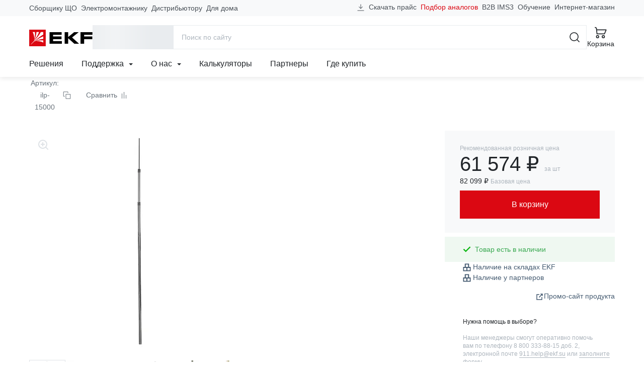

--- FILE ---
content_type: text/html; charset=utf-8
request_url: https://ekfgroup.com/ru/catalog/products/izolirovannaya-machta-molniepriemnika-l-5m-ekf-proxima
body_size: 83425
content:
<!doctype html>
<html data-n-head-ssr lang="ru" data-n-head="%7B%22lang%22:%7B%22ssr%22:%22ru%22%7D%7D">
  <head >
    <meta data-n-head="ssr" charset="utf-8"><meta data-n-head="ssr" name="viewport" content="width=device-width, initial-scale=1"><meta data-n-head="ssr" name="yandex-verification" content="21f6696e6dd99c49"><meta data-n-head="ssr" data-hid="sentry-trace" name="sentry-trace" content="0886608ba15340b79a32bf5b5a307d4c-9e8950812ef1bec2-1"><meta data-n-head="ssr" data-hid="sentry-baggage" name="baggage" content="sentry-environment=production,sentry-public_key=4ba4f42a85707a58f4284ae4c1740869,sentry-trace_id=0886608ba15340b79a32bf5b5a307d4c,sentry-sample_rate=1,sentry-transaction=GET%20%2Fru%2Fcatalog%2Fproducts%2Fizolirovannaya-machta-molniepriemnika-l-5m-ekf-proxima,sentry-sampled=true"><meta data-n-head="ssr" data-hid="ogType" property="og:type" content="website"><meta data-n-head="ssr" data-hid="ogSiteName" property="og:site_name" content="EKF Group"><meta data-n-head="ssr" data-hid="ogLocale" property="og:locale" content="ru_RU"><meta data-n-head="ssr" data-hid="ogUrl" property="og:url" content="https://ekfgroup.com/ru/catalog/products/izolirovannaya-machta-molniepriemnika-l-5m-ekf-proxima"><meta data-n-head="ssr" data-hid="description" name="description" content="Изолированная мачта молниеприемника L=5м EKF от производителя в Москве и других городах России. Стоимость товаров на сайте компании EKF"><meta data-n-head="ssr" data-hid="keywords" name="keywords" content="Изолированная мачта молниеприемника L=5м EKF купить недорого цены характеристика фото сайт производитель Москва город Россия стоимость товар компания"><meta data-n-head="ssr" data-hid="ogTitle" property="og:title" content="Изолированная мачта молниеприемника L=5м EKF. Цены, характеристики, фото на официальном сайте ekfgroup.com"><meta data-n-head="ssr" data-hid="ogDescription" property="og:description" content="Изолированная мачта молниеприемника L=5м EKF от производителя в Москве и других городах России. Стоимость товаров на сайте компании EKF"><meta data-n-head="ssr" data-hid="ogImage" property="og:image" content="https://cdn.ekfgroup.com/unsafe/fit-in/1200x630/center/filters:format(webp)/products/DF0051F66AE91B366339B3579B4B6238.jpg"><title>Изолированная мачта молниеприемника L=5м EKF. Цены, характеристики, фото на официальном сайте ekfgroup.com</title><link data-n-head="ssr" rel="icon" href="/favicon.ico" sizes="any" type="image/x-icon"><link data-n-head="ssr" rel="icon" href="/favicon.svg" type="image/svg+xml"><link data-n-head="ssr" rel="apple-touch-icon" href="/apple-touch-icon.png"><link data-n-head="ssr" rel="manifest" href="/manifest.webmanifest"><link data-n-head="ssr" rel="preload" as="image" href="/images/logo-ekf.svg"><noscript data-n-head="ssr" data-hid="305080c9"><style></style></noscript><link rel="stylesheet" href="/_nuxt/css/app.72af9ae.css"><link rel="stylesheet" href="/_nuxt/css/vendors/app.d3859ac.css"><link rel="stylesheet" href="/_nuxt/css/components/header-navigation-dropdown.2907276.css"><link rel="stylesheet" href="/_nuxt/css/components/seo-catalog-link.61db711.css"><link rel="stylesheet" href="/_nuxt/css/pages/catalog/products/_product/index.6ecdfaf.css"><link rel="stylesheet" href="/_nuxt/css/components/catalog-product-tab-specs.d1b0420.css"><link rel="stylesheet" href="/_nuxt/css/components/catalog-product-tab-description.b1ecaba.css"><link rel="stylesheet" href="/_nuxt/css/components/catalog-product-tab-documentation.b6c4946.css"><link rel="stylesheet" href="/_nuxt/css/components/catalog-document-link.4c6b264.css"><link rel="stylesheet" href="/_nuxt/css/components/catalog-tab-video.be7798a.css"><link rel="stylesheet" href="/_nuxt/css/components/catalog-tab-feedback.ea4cd1c.css"><link rel="stylesheet" href="/_nuxt/css/components/slider-products.6a2eb00.css">
  </head>
  <body >
    <script data-n-head="ssr" src="https://www.google.com/recaptcha/api.js?render=6LcsAAMnAAAAAJmMDI2ENCrvlw5lT7oaZkHmJDyy" defer async data-pbody="true"></script><div data-server-rendered="true" id="__nuxt"><!----><div id="__layout"><div id="app-root"><header data-fetch-key="data-v-fb066c04:0" class="app-header" data-v-fb066c04><div class="header-content-wrapper" data-v-fb066c04><div class="header-content container-lg" data-v-9959a2f2 data-v-9959a2f2 data-v-fb066c04><div class="header-content-top" data-v-9959a2f2><nav class="header-prof-links" data-v-9959a2f2><ul class="nav header-nav-top"><li class="nav-item"><a href="/ru/view/nku" target="_self" class="nav-link header-nav-link">
      Сборщику ЩО
    </a></li><li class="nav-item"><a href="/ru/view/smo" target="_self" class="nav-link header-nav-link">
      Электромонтажнику
    </a></li><li class="nav-item"><a href="/ru/view/distributor" target="_self" class="nav-link header-nav-link">
      Дистрибьютору
    </a></li><li class="nav-item"><a href="/ru/view/homeowner" target="_self" class="nav-link header-nav-link">
      Для дома
    </a></li></ul></nav> <nav class="header-ext-links" data-v-470769f9 data-v-9959a2f2><ul class="nav header-nav-top" data-v-470769f9 data-v-470769f9><li class="nav-item btn-download" data-v-470769f9 data-v-470769f9><a href="https://api.ekfgroup.com/storage/prices/ekf_pricelist_2026-01-23.xlsx" target="_self" class="nav-link" data-v-470769f9><svg width="16" height="16" viewBox="0 0 24 24" xmlns="http://www.w3.org/2000/svg" aria-hidden="true" class="d-none d-md-inline mr-4" data-v-29ef2333 data-v-470769f9><path fill-rule="evenodd" clip-rule="evenodd" d="M2.25 20.25H21.75V21.75H2.25V20.25Z" class="underline" data-v-29ef2333></path> <path d="M17.0001 8.93934L18.0608 10L12.0001 16.0607L5.93945 10L7.00011 8.93934L11.2501 13.1893V2.25H12.7501V13.1893L17.0001 8.93934Z" class="arrow" data-v-29ef2333></path></svg>
      Скачать прайс
    </a></li> <li class="nav-item analogs-nav-item" data-v-470769f9 data-v-470769f9><a href="/ru/calculators/mastercost" target="_self" class="nav-link" data-v-470769f9>
      Подбор аналогов
    </a></li> <li class="nav-item" data-v-470769f9><span data-href="https://ims3.ekf.su/" class="seolink nav-link" data-v-470769f9>
        B2B IMS3
      </span></li><li class="nav-item" data-v-470769f9><span data-href="https://univer.ekfgroup.com/" class="seolink nav-link" data-v-470769f9>
        Обучение
      </span></li><li class="nav-item" data-v-470769f9><span data-href="https://ekf.market/?utm_source=ekfgroup_head" class="seolink nav-link" data-v-470769f9>
        Интернет-магазин
      </span></li></ul></nav></div> <div class="header-content-middle" data-v-9959a2f2><div class="header-menu-toggle" data-v-36ef88cb data-v-9959a2f2><div class="b-skeleton btn-toggle b-skeleton-text b-skeleton-animate-wave" data-v-36ef88cb data-v-36ef88cb></div></div> <a href="/ru" target="_self" class="header-brand nuxt-link-active" data-v-98571a28 data-v-9959a2f2><img src="/images/logo-ekf.svg" width="126" height="33" alt="EKF" class="header-brand-image" data-v-98571a28> <img src="/images/select-region/logo-ekf-white.svg" width="126" height="33" alt="EKF" class="header-brand-image white" data-v-98571a28></a> <div class="header-catalog-toggle" data-v-4a7a4390 data-v-9959a2f2><div class="b-skeleton b-skeleton-button b-skeleton-animate-wave" data-v-4a7a4390 data-v-4a7a4390></div></div> <div class="header-search" data-v-6c2c5edd data-v-9959a2f2><div class="header-search-container container-lg" data-v-6c2c5edd data-v-6c2c5edd><form action="/search" method="get" data-v-56960b8a data-v-6c2c5edd><div role="group" class="input-group input-group-flush header-search-form" data-v-56960b8a data-v-56960b8a><!----><input name="q" type="search" placeholder="Поиск по сайту" autocomplete="off" value="" class="form-control" data-v-56960b8a><div class="input-group-append" data-v-56960b8a data-v-56960b8a><button title="Поиск" type="submit" class="btn btn-icon btn-search btn-link" data-v-56960b8a data-v-56960b8a><svg width="24" height="24" aria-hidden="true" xmlns="http://www.w3.org/2000/svg" class="icon sprite-icons" data-v-56960b8a data-v-56960b8a><use href="/_nuxt/760754d35171185db3788e6125bf5f35.svg#i-search-24" xlink:href="/_nuxt/760754d35171185db3788e6125bf5f35.svg#i-search-24" data-v-56960b8a data-v-56960b8a></use></svg></button> <button title="Закрыть" type="button" class="btn btn-icon btn-close-search btn-link" data-v-56960b8a data-v-56960b8a><svg width="24" height="24" aria-hidden="true" xmlns="http://www.w3.org/2000/svg" class="icon sprite-icons" data-v-56960b8a data-v-56960b8a><use href="/_nuxt/760754d35171185db3788e6125bf5f35.svg#i-close-24" xlink:href="/_nuxt/760754d35171185db3788e6125bf5f35.svg#i-close-24" data-v-56960b8a data-v-56960b8a></use></svg></button></div></div></form> <!----></div></div> <div class="header-search-toggle" data-v-9959a2f2><button title="Поиск" aria-label="Поиск" type="button" class="btn header-toggle-btn btn-icon btn-link"><svg width="24" height="24" aria-hidden="true" xmlns="http://www.w3.org/2000/svg" class="icon sprite-icons"><use href="/_nuxt/760754d35171185db3788e6125bf5f35.svg#i-search-24" xlink:href="/_nuxt/760754d35171185db3788e6125bf5f35.svg#i-search-24"></use></svg> <span class="fs-2 font-weight-normal d-none d-lg-inline">Поиск</span></button></div> <div class="header-buttons" data-v-12e65d4c data-v-9959a2f2><div class="header-compare" style="display:none;" data-v-59c0194e data-v-59c0194e data-v-12e65d4c><a href="/ru/compare" title="Перейти к сравнению" aria-label="Перейти к сравнению" target="_self" class="btn btn-icon header-toggle-btn btn-link" data-v-59c0194e><svg width="24" height="24" aria-hidden="true" xmlns="http://www.w3.org/2000/svg" class="icon sprite-icons" data-v-59c0194e><use href="/_nuxt/760754d35171185db3788e6125bf5f35.svg#i-compare-24" xlink:href="/_nuxt/760754d35171185db3788e6125bf5f35.svg#i-compare-24" data-v-59c0194e></use></svg> <span class="fs-2 font-weight-normal" data-v-59c0194e>Сравнение</span> <!----></a></div> <div class="header-cart" data-v-a8e7d03c data-v-12e65d4c><a href="/ru/cart" title="Перейти в корзину" target="_self" class="btn header-toggle-btn btn-icon btn-link" data-v-a8e7d03c><svg width="24" height="24" aria-hidden="true" xmlns="http://www.w3.org/2000/svg" class="icon sprite-icons" data-v-a8e7d03c><use href="/_nuxt/760754d35171185db3788e6125bf5f35.svg#i-cart-24" xlink:href="/_nuxt/760754d35171185db3788e6125bf5f35.svg#i-cart-24" data-v-a8e7d03c></use></svg> <span class="fs-2 font-weight-normal d-none d-lg-inline" data-v-a8e7d03c>Корзина</span> <!----></a></div></div></div> <div class="header-content-bottom" data-v-9959a2f2><nav class="header-navigation" data-v-506eccf0 data-v-9959a2f2><ul class="nav header-nav-main" data-v-506eccf0 data-v-506eccf0><li class="nav-item" data-v-506eccf0><a href="/ru/solutions" target="_self" class="nav-link">Решения</a></li><li class="nav-item nav-item-dropdown" data-v-c3dcc6d8 data-v-506eccf0><div class="dropdown" data-v-c3dcc6d8><a href="#" target="_self" class="nav-link" data-v-c3dcc6d8>
      Поддержка

      <svg width="8" height="8" aria-hidden="true" xmlns="http://www.w3.org/2000/svg" class="icon-caret ml-6 icon sprite-icons" data-v-c3dcc6d8><use href="/_nuxt/760754d35171185db3788e6125bf5f35.svg#i-caret-8" xlink:href="/_nuxt/760754d35171185db3788e6125bf5f35.svg#i-caret-8" data-v-c3dcc6d8></use></svg></a> <ul tabindex="-1" class="dropdown-menu" data-v-c3dcc6d8><li role="presentation" data-v-0f7b44b3 data-v-c3dcc6d8><!----> <a href="/ru/support/project" role="menuitem" target="_self" class="dropdown-item estimate-dropdown-item" data-v-0f7b44b3><svg width="24" height="24" aria-hidden="true" xmlns="http://www.w3.org/2000/svg" class="mr-12 icon sprite-icons" data-v-0f7b44b3><use href="/_nuxt/760754d35171185db3788e6125bf5f35.svg#i-calculator-24" xlink:href="/_nuxt/760754d35171185db3788e6125bf5f35.svg#i-calculator-24" data-v-0f7b44b3></use></svg>
    Рассчитать проект
  </a> <!----> <!----></li><li role="presentation" data-v-0f7b44b3 data-v-c3dcc6d8><!----> <a href="/ru/calculators/mastercost" role="menuitem" target="_self" class="dropdown-item analogs-dropdown-item" data-v-0f7b44b3><svg width="24" height="24" aria-hidden="true" xmlns="http://www.w3.org/2000/svg" class="mr-12 icon sprite-icons" data-v-0f7b44b3><use href="/_nuxt/760754d35171185db3788e6125bf5f35.svg#i-retweet-24" xlink:href="/_nuxt/760754d35171185db3788e6125bf5f35.svg#i-retweet-24" data-v-0f7b44b3></use></svg>
    Подбор аналогов
  </a> <!----> <!----></li><li role="presentation" data-v-0f7b44b3 data-v-c3dcc6d8><!----> <a href="/ru/support/feedback" role="menuitem" target="_self" class="dropdown-item support-dropdown-item" data-v-0f7b44b3><svg width="24" height="24" aria-hidden="true" xmlns="http://www.w3.org/2000/svg" class="mr-12 icon sprite-icons" data-v-0f7b44b3><use href="/_nuxt/760754d35171185db3788e6125bf5f35.svg#i-headset-24" xlink:href="/_nuxt/760754d35171185db3788e6125bf5f35.svg#i-headset-24" data-v-0f7b44b3></use></svg>
    Обратиться в техподдержку
  </a> <!----> <hr data-v-0f7b44b3></li><li role="presentation" data-v-0f7b44b3 data-v-c3dcc6d8><div class="dropdown dropright" data-v-0f7b44b3><a role="menuitem" href="#" target="_self" class="dropdown-item has-children" data-v-0f7b44b3>
      Рекламные материалы
    </a> <ul role="menu" tabindex="-1" class="dropdown-menu" data-v-0f7b44b3><li role="presentation" data-v-0f7b44b3><a href="/ru/support/logo" role="menuitem" target="_self" class="dropdown-item">
        Логотип EKF
      </a></li><li role="presentation" data-v-0f7b44b3><a href="/ru/support/presentations" role="menuitem" target="_self" class="dropdown-item">
        Презентации продукции
      </a></li><li role="presentation" data-v-0f7b44b3><a href="/ru/about/video" role="menuitem" target="_self" class="dropdown-item">
        Видео
      </a></li></ul></div> <!----> <!----> <!----></li><li role="presentation" data-v-0f7b44b3 data-v-c3dcc6d8><!----> <a href="/ru/support/pos" role="menuitem" target="_self" class="dropdown-item marketingCatalogs-dropdown-item" data-v-0f7b44b3><!---->
    Каталоги и материалы
  </a> <!----> <!----></li><li role="presentation" data-v-0f7b44b3 data-v-c3dcc6d8><!----> <a href="/ru/support/libraries" role="menuitem" target="_self" class="dropdown-item libraries-dropdown-item" data-v-0f7b44b3><!---->
    BIM &amp; CAD библиотеки
  </a> <!----> <!----></li><li role="presentation" data-v-0f7b44b3 data-v-c3dcc6d8><!----> <a href="/ru/calculators" role="menuitem" target="_self" class="dropdown-item calculators-dropdown-item" data-v-0f7b44b3><!---->
    Калькуляторы
  </a> <!----> <!----></li><li role="presentation" data-v-0f7b44b3 data-v-c3dcc6d8><!----> <a href="/ru/support/software" role="menuitem" target="_self" class="dropdown-item software-dropdown-item" data-v-0f7b44b3><!---->
    Программное обеспечение EKF
  </a> <!----> <!----></li><li role="presentation" data-v-0f7b44b3 data-v-c3dcc6d8><!----> <a href="/ru/support/estimates" role="menuitem" target="_self" class="dropdown-item estimates-dropdown-item" data-v-0f7b44b3><!---->
    Сервисы для составления смет
  </a> <!----> <!----></li><li role="presentation" data-v-0f7b44b3 data-v-c3dcc6d8><div class="dropdown dropright" data-v-0f7b44b3><a role="menuitem" href="#" target="_self" class="dropdown-item has-children" data-v-0f7b44b3>
      Интернет-магазинам и разработчикам
    </a> <ul role="menu" tabindex="-1" class="dropdown-menu" data-v-0f7b44b3><li role="presentation" data-v-0f7b44b3><a href="/ru/support/api" role="menuitem" target="_self" class="dropdown-item">
        API для партнеров
      </a></li><li role="presentation" data-v-0f7b44b3><a href="/ru/support/csv" role="menuitem" target="_self" class="dropdown-item">
        Выгрузка в CSV
      </a></li><li role="presentation" data-v-0f7b44b3><a href="/ru/support/xml" role="menuitem" target="_self" class="dropdown-item">
        Выгрузка XML / YML
      </a></li></ul></div> <!----> <!----> <!----></li><li role="presentation" data-v-0f7b44b3 data-v-c3dcc6d8><!----> <a href="/ru/support/documentation" role="menuitem" target="_self" class="dropdown-item documentation-dropdown-item" data-v-0f7b44b3><!---->
    Документация
  </a> <!----> <!----></li><li role="presentation" data-v-0f7b44b3 data-v-c3dcc6d8><!----> <a href="/ru/support/warranty" role="menuitem" target="_self" class="dropdown-item warranty-dropdown-item" data-v-0f7b44b3><!---->
    Гарантии
  </a> <!----> <!----></li></ul></div></li><li class="nav-item nav-item-dropdown" data-v-c3dcc6d8 data-v-506eccf0><div class="dropdown" data-v-c3dcc6d8><a href="#" target="_self" class="nav-link" data-v-c3dcc6d8>
      О нас

      <svg width="8" height="8" aria-hidden="true" xmlns="http://www.w3.org/2000/svg" class="icon-caret ml-6 icon sprite-icons" data-v-c3dcc6d8><use href="/_nuxt/760754d35171185db3788e6125bf5f35.svg#i-caret-8" xlink:href="/_nuxt/760754d35171185db3788e6125bf5f35.svg#i-caret-8" data-v-c3dcc6d8></use></svg></a> <ul tabindex="-1" class="dropdown-menu" data-v-c3dcc6d8><li role="presentation" data-v-0f7b44b3 data-v-c3dcc6d8><!----> <a href="/ru/about/company" role="menuitem" target="_self" class="dropdown-item company-dropdown-item" data-v-0f7b44b3><!---->
    О бренде
  </a> <!----> <!----></li><li role="presentation" data-v-0f7b44b3 data-v-c3dcc6d8><!----> <a href="/ru/about/production" role="menuitem" target="_self" class="dropdown-item production-dropdown-item" data-v-0f7b44b3><!---->
    Производство
  </a> <!----> <!----></li><li role="presentation" data-v-0f7b44b3 data-v-c3dcc6d8><!----> <a href="/ru/about/news/category/projects" role="menuitem" target="_self" class="dropdown-item projects-dropdown-item" data-v-0f7b44b3><!---->
    Проекты
  </a> <!----> <!----></li><li role="presentation" data-v-0f7b44b3 data-v-c3dcc6d8><!----> <!----> <span data-href="https://events.ekfgroup.com/" class="seolink dropdown-item" data-v-0f7b44b3>
    Мероприятия
  </span> <!----></li><li role="presentation" data-v-0f7b44b3 data-v-c3dcc6d8><!----> <a href="/ru/about/news" role="menuitem" target="_self" class="dropdown-item press-dropdown-item" data-v-0f7b44b3><!---->
    Новости
  </a> <!----> <!----></li><li role="presentation" data-v-0f7b44b3 data-v-c3dcc6d8><!----> <a href="/ru/about/video" role="menuitem" target="_self" class="dropdown-item video-dropdown-item" data-v-0f7b44b3><!---->
    Видео
  </a> <!----> <!----></li><li role="presentation" data-v-0f7b44b3 data-v-c3dcc6d8><!----> <a href="/ru/about/career" role="menuitem" target="_self" class="dropdown-item career-dropdown-item" data-v-0f7b44b3><!---->
    Карьера в EKF
  </a> <!----> <!----></li><li role="presentation" data-v-0f7b44b3 data-v-c3dcc6d8><!----> <a href="/ru/about/esg" role="menuitem" target="_self" class="dropdown-item esg-dropdown-item" data-v-0f7b44b3><!---->
    ESG
  </a> <!----> <!----></li><li role="presentation" data-v-0f7b44b3 data-v-c3dcc6d8><!----> <a href="/ru/about/fair-position" role="menuitem" target="_self" class="dropdown-item fair-position-dropdown-item" data-v-0f7b44b3><!---->
    Честная позиция
  </a> <!----> <!----></li><li role="presentation" data-v-0f7b44b3 data-v-c3dcc6d8><!----> <a href="/ru/about/qms" role="menuitem" target="_self" class="dropdown-item qms-dropdown-item" data-v-0f7b44b3><!---->
    Система качества
  </a> <!----> <!----></li><li role="presentation" data-v-0f7b44b3 data-v-c3dcc6d8><!----> <a href="/ru/blog" role="menuitem" target="_self" class="dropdown-item blog-dropdown-item" data-v-0f7b44b3><!---->
    Блог
  </a> <!----> <!----></li><li role="presentation" data-v-0f7b44b3 data-v-c3dcc6d8><!----> <a href="/ru/about/contacts" role="menuitem" target="_self" class="dropdown-item contacts-dropdown-item" data-v-0f7b44b3><!---->
    Контакты
  </a> <!----> <!----></li></ul></div></li><li class="nav-item" data-v-506eccf0><a href="/ru/calculators" target="_self" class="nav-link">Калькуляторы</a></li><li class="nav-item" data-v-506eccf0><a href="/ru/distribution/partners" target="_self" class="nav-link">Партнеры</a></li><li class="nav-item" data-v-506eccf0><a href="/ru/distribution/buy" target="_self" class="nav-link">Где купить</a></li></ul></nav> <!----></div></div></div> <div class="menu-mobile" data-v-314e84f5 data-v-fb066c04><div class="menu-mobile-content" style="transform:translateX(0%);" data-v-314e84f5><div class="menu-panel menu-panel-root" data-v-6c85d097 data-v-314e84f5><ul class="menu-mobile-nav menu-mobile-nav-primary" data-v-6c85d097><li class="nav-item" data-v-6c85d097><a href="#" target="_self" class="nav-link" data-v-6c85d097><svg width="24" height="24" aria-hidden="true" xmlns="http://www.w3.org/2000/svg" class="mr-8 icon sprite-icons"><use href="/_nuxt/760754d35171185db3788e6125bf5f35.svg#i-chevron-right-24" xlink:href="/_nuxt/760754d35171185db3788e6125bf5f35.svg#i-chevron-right-24"></use></svg>
  Каталог
</a></li><li class="nav-item" data-v-6c85d097><a href="#" target="_self" class="nav-link" data-v-6c85d097><svg width="24" height="24" aria-hidden="true" xmlns="http://www.w3.org/2000/svg" class="mr-8 icon sprite-icons"><use href="/_nuxt/760754d35171185db3788e6125bf5f35.svg#i-chevron-right-24" xlink:href="/_nuxt/760754d35171185db3788e6125bf5f35.svg#i-chevron-right-24"></use></svg>
  Профессионалам
</a></li><li class="nav-item" data-v-6c85d097><a href="/ru/solutions" target="_self" class="nav-link" data-v-6c85d097><svg width="24" height="24" aria-hidden="true" xmlns="http://www.w3.org/2000/svg" class="mr-8 icon sprite-icons"><use href="/_nuxt/760754d35171185db3788e6125bf5f35.svg#i-chevron-right-24" xlink:href="/_nuxt/760754d35171185db3788e6125bf5f35.svg#i-chevron-right-24"></use></svg>
  Решения
</a></li><li class="nav-item" data-v-6c85d097><a href="#" target="_self" class="nav-link" data-v-6c85d097><svg width="24" height="24" aria-hidden="true" xmlns="http://www.w3.org/2000/svg" class="mr-8 icon sprite-icons"><use href="/_nuxt/760754d35171185db3788e6125bf5f35.svg#i-chevron-right-24" xlink:href="/_nuxt/760754d35171185db3788e6125bf5f35.svg#i-chevron-right-24"></use></svg>
  Поддержка
</a></li><li class="nav-item" data-v-6c85d097><a href="#" target="_self" class="nav-link" data-v-6c85d097><svg width="24" height="24" aria-hidden="true" xmlns="http://www.w3.org/2000/svg" class="mr-8 icon sprite-icons"><use href="/_nuxt/760754d35171185db3788e6125bf5f35.svg#i-chevron-right-24" xlink:href="/_nuxt/760754d35171185db3788e6125bf5f35.svg#i-chevron-right-24"></use></svg>
  О нас
</a></li><li class="nav-item" data-v-6c85d097><a href="/ru/calculators" target="_self" class="nav-link" data-v-6c85d097><svg width="24" height="24" aria-hidden="true" xmlns="http://www.w3.org/2000/svg" class="mr-8 icon sprite-icons"><use href="/_nuxt/760754d35171185db3788e6125bf5f35.svg#i-chevron-right-24" xlink:href="/_nuxt/760754d35171185db3788e6125bf5f35.svg#i-chevron-right-24"></use></svg>
  Калькуляторы
</a></li><li class="nav-item" data-v-6c85d097><a href="/ru/distribution/partners" target="_self" class="nav-link" data-v-6c85d097><svg width="24" height="24" aria-hidden="true" xmlns="http://www.w3.org/2000/svg" class="mr-8 icon sprite-icons"><use href="/_nuxt/760754d35171185db3788e6125bf5f35.svg#i-chevron-right-24" xlink:href="/_nuxt/760754d35171185db3788e6125bf5f35.svg#i-chevron-right-24"></use></svg>
  Партнеры
</a></li><li class="nav-item" data-v-6c85d097><a href="/ru/distribution/buy" target="_self" class="nav-link" data-v-6c85d097><svg width="24" height="24" aria-hidden="true" xmlns="http://www.w3.org/2000/svg" class="mr-8 icon sprite-icons"><use href="/_nuxt/760754d35171185db3788e6125bf5f35.svg#i-chevron-right-24" xlink:href="/_nuxt/760754d35171185db3788e6125bf5f35.svg#i-chevron-right-24"></use></svg>
  Где купить
</a></li></ul> <hr class="mx-12 my-0" data-v-6c85d097> <ul class="menu-mobile-nav menu-mobile-nav-secondary" data-v-6c85d097><li class="nav-item" data-v-2e7fe2b2 data-v-6c85d097><a href="/ru/cart" target="_self" class="nav-link" data-v-2e7fe2b2><div class="nav-link-icon" data-v-2e7fe2b2><svg width="24" height="24" aria-hidden="true" xmlns="http://www.w3.org/2000/svg" class="mr-8 icon sprite-icons" data-v-2e7fe2b2><use href="/_nuxt/760754d35171185db3788e6125bf5f35.svg#i-cart-24" xlink:href="/_nuxt/760754d35171185db3788e6125bf5f35.svg#i-cart-24" data-v-2e7fe2b2></use></svg> <!----></div>
    Корзина
  </a></li> <li class="nav-item" data-v-42ccc085 data-v-6c85d097><a href="/ru/compare" target="_self" class="nav-link" data-v-42ccc085><div class="nav-link-icon" data-v-42ccc085><svg width="24" height="24" aria-hidden="true" xmlns="http://www.w3.org/2000/svg" class="mr-8 icon sprite-icons" data-v-42ccc085><use href="/_nuxt/760754d35171185db3788e6125bf5f35.svg#i-compare-24" xlink:href="/_nuxt/760754d35171185db3788e6125bf5f35.svg#i-compare-24" data-v-42ccc085></use></svg> <!----></div>
    Сравнение товаров
  </a></li> <li class="nav-item" data-v-6c85d097><span data-href="https://ims3.ekf.su/" rel="nofollow" class="seolink nav-link" data-v-6c85d097><span class="nav-link-icon"><svg width="24" height="24" aria-hidden="true" xmlns="http://www.w3.org/2000/svg" class="mr-8 icon sprite-icons"><use href="/_nuxt/760754d35171185db3788e6125bf5f35.svg#i-sync-24" xlink:href="/_nuxt/760754d35171185db3788e6125bf5f35.svg#i-sync-24"></use></svg></span>
  B2B
</span></li><li class="nav-item" data-v-6c85d097><span data-href="https://univer.ekfgroup.com/" class="seolink nav-link" data-v-6c85d097><span class="nav-link-icon"><svg width="24" height="24" aria-hidden="true" xmlns="http://www.w3.org/2000/svg" class="mr-8 icon sprite-icons"><use href="/_nuxt/760754d35171185db3788e6125bf5f35.svg#i-student-24" xlink:href="/_nuxt/760754d35171185db3788e6125bf5f35.svg#i-student-24"></use></svg></span>
  Обучение
</span></li><li class="nav-item" data-v-6c85d097><span data-href="https://ekf.market" class="seolink nav-link" data-v-6c85d097><span class="nav-link-icon"><svg width="24" height="24" aria-hidden="true" xmlns="http://www.w3.org/2000/svg" class="mr-8 icon sprite-icons"><use href="/_nuxt/760754d35171185db3788e6125bf5f35.svg#i-shop-24" xlink:href="/_nuxt/760754d35171185db3788e6125bf5f35.svg#i-shop-24"></use></svg></span>
  Интернет-магазин
</span></li><li class="nav-item" data-v-6c85d097><a href="/" class="nav-link" data-v-6c85d097><span class="nav-link-icon"><svg width="24" height="24" aria-hidden="true" xmlns="http://www.w3.org/2000/svg" class="mr-8 icon sprite-icons"><use href="/_nuxt/760754d35171185db3788e6125bf5f35.svg#i-phone-24" xlink:href="/_nuxt/760754d35171185db3788e6125bf5f35.svg#i-phone-24"></use></svg></span>
  Заказать обратный звонок
</a></li><li class="nav-item" data-v-6c85d097><a href="/ru/support/feedback" class="nav-link" data-v-6c85d097><span class="nav-link-icon"><svg width="24" height="24" aria-hidden="true" xmlns="http://www.w3.org/2000/svg" class="mr-8 icon sprite-icons"><use href="/_nuxt/760754d35171185db3788e6125bf5f35.svg#i-headset-24" xlink:href="/_nuxt/760754d35171185db3788e6125bf5f35.svg#i-headset-24"></use></svg></span>
  Обратиться в техподдержку
</a></li><li class="nav-item" data-v-6c85d097><a href="/ru/support/project" class="nav-link" data-v-6c85d097><span class="nav-link-icon"><svg width="24" height="24" aria-hidden="true" xmlns="http://www.w3.org/2000/svg" class="mr-8 icon sprite-icons"><use href="/_nuxt/760754d35171185db3788e6125bf5f35.svg#i-calculator-24" xlink:href="/_nuxt/760754d35171185db3788e6125bf5f35.svg#i-calculator-24"></use></svg></span>
  Рассчитать проект
</a></li><li class="nav-item" data-v-6c85d097><a href="/ru/support/report" class="nav-link" data-v-6c85d097><span class="nav-link-icon"><svg width="24" height="24" aria-hidden="true" xmlns="http://www.w3.org/2000/svg" class="mr-8 icon sprite-icons"><use href="/_nuxt/760754d35171185db3788e6125bf5f35.svg#i-warning-24" xlink:href="/_nuxt/760754d35171185db3788e6125bf5f35.svg#i-warning-24"></use></svg></span>
  Сообщить об ошибке
</a></li><li class="nav-item" data-v-6c85d097><a href="/ru/support/question" class="nav-link" data-v-6c85d097><span class="nav-link-icon"><svg width="24" height="24" aria-hidden="true" xmlns="http://www.w3.org/2000/svg" class="mr-8 icon sprite-icons"><use href="/_nuxt/760754d35171185db3788e6125bf5f35.svg#i-question-24" xlink:href="/_nuxt/760754d35171185db3788e6125bf5f35.svg#i-question-24"></use></svg></span>
  Спросить о продукции
</a></li> <li class="nav-item-text" data-v-6c85d097><div class="location-indicator" data-v-9bcf9700 data-v-6c85d097><button type="button" disabled="disabled" class="btn location-indicator-button text-reset border-0 p-0 btn-link disabled" data-v-9bcf9700 data-v-9bcf9700><svg width="24" height="24" xmlns="http://www.w3.org/2000/svg" class="mr-8 icon sprite-icons" data-v-9bcf9700 data-v-9bcf9700><use href="/_nuxt/760754d35171185db3788e6125bf5f35.svg#i-map-pin-24" xlink:href="/_nuxt/760754d35171185db3788e6125bf5f35.svg#i-map-pin-24" data-v-9bcf9700 data-v-9bcf9700></use></svg> <span class="caption" data-v-9bcf9700>
        
      </span></button> <!----></div></li> <li class="nav-item-text" data-v-6c85d097><div class="indicator" data-v-269ec364 data-v-6c85d097><button type="button" class="btn indicator-button text-reset border-0 p-0 btn-link" data-v-269ec364 data-v-269ec364><svg width="24" height="24" xmlns="http://www.w3.org/2000/svg" class="mr-8 icon sprite-icons" data-v-269ec364 data-v-269ec364><use href="/_nuxt/760754d35171185db3788e6125bf5f35.svg#i-language-24" xlink:href="/_nuxt/760754d35171185db3788e6125bf5f35.svg#i-language-24" data-v-269ec364 data-v-269ec364></use></svg> <span class="caption" data-v-269ec364> EN </span></button> <!----></div></li></ul></div> <div class="menu-panel" data-v-314e84f5><ul class="menu-mobile-nav"><!----> <!----> <!----> </ul></div> <div class="menu-panel" data-v-314e84f5><ul class="menu-mobile-nav"><!----> <!----> <!----> </ul></div> <div class="menu-panel" data-v-314e84f5><ul class="menu-mobile-nav"><!----> <!----> <!----> </ul></div></div></div> <div class="menu-desktop menu-panel" data-v-c87b5236 data-v-c87b5236 data-v-fb066c04><div class="menu-desktop-container container" data-v-c87b5236><div class="row h-100" data-v-c87b5236><div class="col-xl-3 col-4" data-v-c87b5236><div class="menu-desktop-panel menu-desktop-panel-root" data-v-c5994d26 data-v-c87b5236><ul class="menu-desktop-nav" data-v-c5994d26><li class="nav-item" data-v-c5994d26><a href="#" target="_self" class="nav-link" data-v-c5994d26>
        Продукция
        <svg width="24" height="24" aria-hidden="true" xmlns="http://www.w3.org/2000/svg" class="text-gray-700 icon sprite-icons" data-v-c5994d26><use href="/_nuxt/760754d35171185db3788e6125bf5f35.svg#i-chevron-right-24" xlink:href="/_nuxt/760754d35171185db3788e6125bf5f35.svg#i-chevron-right-24" data-v-c5994d26></use></svg></a></li><li class="nav-item" data-v-c5994d26><a href="#" target="_self" class="nav-link" data-v-c5994d26>
        Модульное оборудование
        <svg width="24" height="24" aria-hidden="true" xmlns="http://www.w3.org/2000/svg" class="text-gray-700 icon sprite-icons" data-v-c5994d26><use href="/_nuxt/760754d35171185db3788e6125bf5f35.svg#i-chevron-right-24" xlink:href="/_nuxt/760754d35171185db3788e6125bf5f35.svg#i-chevron-right-24" data-v-c5994d26></use></svg></a></li><li class="nav-item" data-v-c5994d26><a href="#" target="_self" class="nav-link" data-v-c5994d26>
        Силовое оборудование
        <svg width="24" height="24" aria-hidden="true" xmlns="http://www.w3.org/2000/svg" class="text-gray-700 icon sprite-icons" data-v-c5994d26><use href="/_nuxt/760754d35171185db3788e6125bf5f35.svg#i-chevron-right-24" xlink:href="/_nuxt/760754d35171185db3788e6125bf5f35.svg#i-chevron-right-24" data-v-c5994d26></use></svg></a></li><li class="nav-item" data-v-c5994d26><a href="#" target="_self" class="nav-link" data-v-c5994d26>
        Автоматизация и КИП
        <svg width="24" height="24" aria-hidden="true" xmlns="http://www.w3.org/2000/svg" class="text-gray-700 icon sprite-icons" data-v-c5994d26><use href="/_nuxt/760754d35171185db3788e6125bf5f35.svg#i-chevron-right-24" xlink:href="/_nuxt/760754d35171185db3788e6125bf5f35.svg#i-chevron-right-24" data-v-c5994d26></use></svg></a></li><li class="nav-item" data-v-c5994d26><a href="#" target="_self" class="nav-link" data-v-c5994d26>
        Кабеленесущие системы
        <svg width="24" height="24" aria-hidden="true" xmlns="http://www.w3.org/2000/svg" class="text-gray-700 icon sprite-icons" data-v-c5994d26><use href="/_nuxt/760754d35171185db3788e6125bf5f35.svg#i-chevron-right-24" xlink:href="/_nuxt/760754d35171185db3788e6125bf5f35.svg#i-chevron-right-24" data-v-c5994d26></use></svg></a></li><li class="nav-item" data-v-c5994d26><a href="#" target="_self" class="nav-link" data-v-c5994d26>
        Инструмент и изделия для электромонтажа
        <svg width="24" height="24" aria-hidden="true" xmlns="http://www.w3.org/2000/svg" class="text-gray-700 icon sprite-icons" data-v-c5994d26><use href="/_nuxt/760754d35171185db3788e6125bf5f35.svg#i-chevron-right-24" xlink:href="/_nuxt/760754d35171185db3788e6125bf5f35.svg#i-chevron-right-24" data-v-c5994d26></use></svg></a></li><li class="nav-item" data-v-c5994d26><a href="#" target="_self" class="nav-link" data-v-c5994d26>
        Щиты, корпуса и комплектующие
        <svg width="24" height="24" aria-hidden="true" xmlns="http://www.w3.org/2000/svg" class="text-gray-700 icon sprite-icons" data-v-c5994d26><use href="/_nuxt/760754d35171185db3788e6125bf5f35.svg#i-chevron-right-24" xlink:href="/_nuxt/760754d35171185db3788e6125bf5f35.svg#i-chevron-right-24" data-v-c5994d26></use></svg></a></li><li class="nav-item" data-v-c5994d26><a href="#" target="_self" class="nav-link" data-v-c5994d26>
        Электроустановочные изделия
        <svg width="24" height="24" aria-hidden="true" xmlns="http://www.w3.org/2000/svg" class="text-gray-700 icon sprite-icons" data-v-c5994d26><use href="/_nuxt/760754d35171185db3788e6125bf5f35.svg#i-chevron-right-24" xlink:href="/_nuxt/760754d35171185db3788e6125bf5f35.svg#i-chevron-right-24" data-v-c5994d26></use></svg></a></li><li class="nav-item" data-v-c5994d26><a href="#" target="_self" class="nav-link" data-v-c5994d26>
        Светотехника
        <svg width="24" height="24" aria-hidden="true" xmlns="http://www.w3.org/2000/svg" class="text-gray-700 icon sprite-icons" data-v-c5994d26><use href="/_nuxt/760754d35171185db3788e6125bf5f35.svg#i-chevron-right-24" xlink:href="/_nuxt/760754d35171185db3788e6125bf5f35.svg#i-chevron-right-24" data-v-c5994d26></use></svg></a></li><li class="nav-item" data-v-c5994d26><a href="#" target="_self" class="nav-link" data-v-c5994d26>
        Измерительная аппаратура
        <svg width="24" height="24" aria-hidden="true" xmlns="http://www.w3.org/2000/svg" class="text-gray-700 icon sprite-icons" data-v-c5994d26><use href="/_nuxt/760754d35171185db3788e6125bf5f35.svg#i-chevron-right-24" xlink:href="/_nuxt/760754d35171185db3788e6125bf5f35.svg#i-chevron-right-24" data-v-c5994d26></use></svg></a></li><li class="nav-item" data-v-c5994d26><a href="#" target="_self" class="nav-link" data-v-c5994d26>
        Молниезащита
        <svg width="24" height="24" aria-hidden="true" xmlns="http://www.w3.org/2000/svg" class="text-gray-700 icon sprite-icons" data-v-c5994d26><use href="/_nuxt/760754d35171185db3788e6125bf5f35.svg#i-chevron-right-24" xlink:href="/_nuxt/760754d35171185db3788e6125bf5f35.svg#i-chevron-right-24" data-v-c5994d26></use></svg></a></li><li class="nav-item" data-v-c5994d26><a href="#" target="_self" class="nav-link" data-v-c5994d26>
        Умный дом
        <svg width="24" height="24" aria-hidden="true" xmlns="http://www.w3.org/2000/svg" class="text-gray-700 icon sprite-icons" data-v-c5994d26><use href="/_nuxt/760754d35171185db3788e6125bf5f35.svg#i-chevron-right-24" xlink:href="/_nuxt/760754d35171185db3788e6125bf5f35.svg#i-chevron-right-24" data-v-c5994d26></use></svg></a></li><li class="nav-item" data-v-c5994d26><a href="#" target="_self" class="nav-link" data-v-c5994d26>
        Системы обогрева
        <svg width="24" height="24" aria-hidden="true" xmlns="http://www.w3.org/2000/svg" class="text-gray-700 icon sprite-icons" data-v-c5994d26><use href="/_nuxt/760754d35171185db3788e6125bf5f35.svg#i-chevron-right-24" xlink:href="/_nuxt/760754d35171185db3788e6125bf5f35.svg#i-chevron-right-24" data-v-c5994d26></use></svg></a></li><li class="nav-item" data-v-c5994d26><a href="#" target="_self" class="nav-link" data-v-c5994d26>
        Оборудование среднего напряжения Stingray
        <svg width="24" height="24" aria-hidden="true" xmlns="http://www.w3.org/2000/svg" class="text-gray-700 icon sprite-icons" data-v-c5994d26><use href="/_nuxt/760754d35171185db3788e6125bf5f35.svg#i-chevron-right-24" xlink:href="/_nuxt/760754d35171185db3788e6125bf5f35.svg#i-chevron-right-24" data-v-c5994d26></use></svg></a></li><li class="nav-item" data-v-c5994d26><a href="#" target="_self" class="nav-link" data-v-c5994d26>
        Телекоммуникационное оборудование
        <svg width="24" height="24" aria-hidden="true" xmlns="http://www.w3.org/2000/svg" class="text-gray-700 icon sprite-icons" data-v-c5994d26><use href="/_nuxt/760754d35171185db3788e6125bf5f35.svg#i-chevron-right-24" xlink:href="/_nuxt/760754d35171185db3788e6125bf5f35.svg#i-chevron-right-24" data-v-c5994d26></use></svg></a></li><li class="nav-item" data-v-c5994d26><a href="#" target="_self" class="nav-link" data-v-c5994d26>
        Системы электропитания
        <svg width="24" height="24" aria-hidden="true" xmlns="http://www.w3.org/2000/svg" class="text-gray-700 icon sprite-icons" data-v-c5994d26><use href="/_nuxt/760754d35171185db3788e6125bf5f35.svg#i-chevron-right-24" xlink:href="/_nuxt/760754d35171185db3788e6125bf5f35.svg#i-chevron-right-24" data-v-c5994d26></use></svg></a></li><li class="nav-item" data-v-c5994d26><a href="#" target="_self" class="nav-link" data-v-c5994d26>
        Бытовые звонки и домофоны
        <svg width="24" height="24" aria-hidden="true" xmlns="http://www.w3.org/2000/svg" class="text-gray-700 icon sprite-icons" data-v-c5994d26><use href="/_nuxt/760754d35171185db3788e6125bf5f35.svg#i-chevron-right-24" xlink:href="/_nuxt/760754d35171185db3788e6125bf5f35.svg#i-chevron-right-24" data-v-c5994d26></use></svg></a></li></ul></div></div> <div class="col-lg-8 col-xl-9 col-4" data-v-c87b5236><div class="links-wrapper" data-v-78206810 data-v-c87b5236><a variant="link" href="https://api.ekfgroup.com/storage/mastercatalog.pdf" rel="noopener" target="_blank" class="btn btn-link btn-sm text-decoration-none p-0 border-0" data-v-78206810>
    Скачать весь каталог (PDF)
    <svg width="16" height="16" aria-hidden="true" xmlns="http://www.w3.org/2000/svg" class="ml-8 icon sprite-icons" data-v-78206810><use href="/_nuxt/760754d35171185db3788e6125bf5f35.svg#i-download-16" xlink:href="/_nuxt/760754d35171185db3788e6125bf5f35.svg#i-download-16" data-v-78206810></use></svg></a> <a href="https://api.ekfgroup.com/storage/prices/ekf_pricelist_2026-01-23.xlsx" target="_self" class="btn btn-link btn-sm text-decoration-none p-0 border-0" data-v-78206810>
    Скачать весь прайс-лист
   <svg width="16" height="16" aria-hidden="true" xmlns="http://www.w3.org/2000/svg" class="ml-8 icon sprite-icons"><use href="/_nuxt/760754d35171185db3788e6125bf5f35.svg#i-download-16" xlink:href="/_nuxt/760754d35171185db3788e6125bf5f35.svg#i-download-16"></use></svg></a> <button type="button" class="btn text-decoration-none p-0 border-0 btn-link btn-sm" data-v-78206810 data-v-78206810>
    Перейти в ETIM каталог
    <svg width="16" height="16" aria-hidden="true" xmlns="http://www.w3.org/2000/svg" class="ml-8 icon sprite-icons" data-v-78206810 data-v-78206810><use href="/_nuxt/760754d35171185db3788e6125bf5f35.svg#i-arrow-right-16" xlink:href="/_nuxt/760754d35171185db3788e6125bf5f35.svg#i-arrow-right-16" data-v-78206810 data-v-78206810></use></svg></button></div> <div class="menu-desktop-panel" data-v-c87b5236 data-v-c87b5236><h4><a href="/ru/catalog" target="_self" class="text-body text-hover-primary text-decoration-none nuxt-link-active">
      Продукция
    </a></h4> <!----> <!----> <div class="panel-row"><div class="panel-column"><ul class="menu-desktop-nav mb-24" data-v-583402a4><li class="nav-item nav-item-header" data-v-583402a4><a href="/ru/catalog/modulnoe-oborudovanie" target="_self" class="nav-link" data-v-583402a4>
      Модульное оборудование
    </a></li> <li class="nav-item" data-v-583402a4><span data-to="/ru/catalog/modulnye-avtomaticheskie-vyklyuchateli" class="seo-router-link nav-link" data-v-425b7ad9 data-v-583402a4>
      Модульные автоматические выключатели
    </span></li><li class="nav-item" data-v-583402a4><span data-to="/ru/catalog/modulnye-predo-raniteli-razediniteli" class="seo-router-link nav-link" data-v-425b7ad9 data-v-583402a4>
      Модульные предохранители-разъединители
    </span></li><li class="nav-item" data-v-583402a4><span data-to="/ru/catalog/rele" class="seo-router-link nav-link" data-v-425b7ad9 data-v-583402a4>
      Модульное реле
    </span></li><li class="nav-item" data-v-583402a4><span data-to="/ru/catalog/kontaktory-modulnye" class="seo-router-link nav-link" data-v-425b7ad9 data-v-583402a4>
      Контакторы модульные
    </span></li><li class="nav-item hidden-item" data-v-583402a4><span data-to="/ru/catalog/avtomaticheskie-vyklyuchateli-differencialnogo-toka-avdt-difavtomaty" class="seo-router-link nav-link" data-v-425b7ad9 data-v-583402a4>
      Автоматические выключатели дифференциального тока (АВДТ)
    </span></li><li class="nav-item hidden-item" data-v-583402a4><span data-to="/ru/catalog/vyklyuchateli-differencialnogo-toka-vdt-uzo" class="seo-router-link nav-link" data-v-425b7ad9 data-v-583402a4>
      Выключатели дифференциального тока (УЗО)
    </span></li><li class="nav-item hidden-item" data-v-583402a4><span data-to="/ru/catalog/dopolnitelnye-ustrojstva" class="seo-router-link nav-link" data-v-425b7ad9 data-v-583402a4>
      Дополнительные устройства для модульного оборудования
    </span></li><li class="nav-item hidden-item" data-v-583402a4><span data-to="/ru/catalog/ustrojstva-zashhity-ot-impulsny-perenapryazhenij" class="seo-router-link nav-link" data-v-425b7ad9 data-v-583402a4>
      Устройства защиты от импульсных перенапряжений (УЗИП)
    </span></li><li class="nav-item hidden-item" data-v-583402a4><span data-to="/ru/catalog/ustrojstva-zashhity-ot-dugovogo-proboya" class="seo-router-link nav-link" data-v-425b7ad9 data-v-583402a4>
      Устройства защиты от дугового пробоя и искрения (УЗДП, УЗИС)
    </span></li><li class="nav-item hidden-item" data-v-583402a4><span data-to="/ru/catalog/rubilniki-modulnye" class="seo-router-link nav-link" data-v-425b7ad9 data-v-583402a4>
      Рубильники и переключатели модульные
    </span></li> <li role="presentation" data-v-583402a4><button type="button" class="btn collapse-toggle btn-link btn-sm collapsed" data-v-583402a4 data-v-583402a4><span data-v-583402a4>Показать все</span> <svg width="8" height="4" aria-hidden="true" xmlns="http://www.w3.org/2000/svg" class="icon-caret ml-8 icon sprite-icons" data-v-583402a4 data-v-583402a4><use href="/_nuxt/760754d35171185db3788e6125bf5f35.svg#i-caret" xlink:href="/_nuxt/760754d35171185db3788e6125bf5f35.svg#i-caret" data-v-583402a4 data-v-583402a4></use></svg></button></li></ul><ul class="menu-desktop-nav mb-24" data-v-583402a4><li class="nav-item nav-item-header" data-v-583402a4><a href="/ru/catalog/silovoe-oborudovanie" target="_self" class="nav-link" data-v-583402a4>
      Силовое оборудование
    </a></li> <li class="nav-item" data-v-583402a4><span data-to="/ru/catalog/avtomaticheskie-vyklyuchateli-v-litom-korpuse" class="seo-router-link nav-link" data-v-425b7ad9 data-v-583402a4>
      Автоматические выключатели в литом корпусе
    </span></li><li class="nav-item" data-v-583402a4><span data-to="/ru/catalog/kontaktory-puskateli-rele-i-aksessuary-k-nim" class="seo-router-link nav-link" data-v-425b7ad9 data-v-583402a4>
      Контакторы, пускатели и реле
    </span></li><li class="nav-item" data-v-583402a4><span data-to="/ru/catalog/chastotnye-preobrazovateli-i-aksessuary" class="seo-router-link nav-link" data-v-425b7ad9 data-v-583402a4>
      Частотные преобразователи и аксессуары
    </span></li><li class="nav-item" data-v-583402a4><span data-to="/ru/catalog/avtomaticheskie-vyklyuchateli-vozdushnye" class="seo-router-link nav-link" data-v-425b7ad9 data-v-583402a4>
      Воздушные автоматические выключатели
    </span></li><li class="nav-item hidden-item" data-v-583402a4><span data-to="/ru/catalog/vyklyuchateli-nagruzki-rubilniki-razediniteli-predo-raniteli" class="seo-router-link nav-link" data-v-425b7ad9 data-v-583402a4>
      Выключатели нагрузки, рубильники, предохранители
    </span></li><li class="nav-item hidden-item" data-v-583402a4><span data-to="/ru/catalog/avtomaticheskij-vvod-rezerva-avr" class="seo-router-link nav-link" data-v-425b7ad9 data-v-583402a4>
      Автоматический ввод резерва (АВР)
    </span></li><li class="nav-item hidden-item" data-v-583402a4><span data-to="/ru/catalog/ustrojstva-kompensacii-reaktivnoj-moshhnosti-i-komplektuyushhie" class="seo-router-link nav-link" data-v-425b7ad9 data-v-583402a4>
      Компенсация реактивной мощности
    </span></li> <li role="presentation" data-v-583402a4><button type="button" class="btn collapse-toggle btn-link btn-sm collapsed" data-v-583402a4 data-v-583402a4><span data-v-583402a4>Показать все</span> <svg width="8" height="4" aria-hidden="true" xmlns="http://www.w3.org/2000/svg" class="icon-caret ml-8 icon sprite-icons" data-v-583402a4 data-v-583402a4><use href="/_nuxt/760754d35171185db3788e6125bf5f35.svg#i-caret" xlink:href="/_nuxt/760754d35171185db3788e6125bf5f35.svg#i-caret" data-v-583402a4 data-v-583402a4></use></svg></button></li></ul><ul class="menu-desktop-nav mb-24" data-v-583402a4><li class="nav-item nav-item-header" data-v-583402a4><a href="/ru/catalog/avtomatizaciya-i-upravlenie" target="_self" class="nav-link" data-v-583402a4>
      Автоматизация и КИП
    </a></li> <li class="nav-item" data-v-583402a4><span data-to="/ru/catalog/programmiruemye-ustrojstva-plc-hmi" class="seo-router-link nav-link" data-v-425b7ad9 data-v-583402a4>
      Программируемые устройства (PLC, HMI)
    </span></li><li class="nav-item" data-v-583402a4><span data-to="/ru/catalog/izmeriteli-regulyatory-ter" class="seo-router-link nav-link" data-v-425b7ad9 data-v-583402a4>
      Измерители-регуляторы TER
    </span></li><li class="nav-item" data-v-583402a4><span data-to="/ru/catalog/ustrojstva-udalennogo-upravleniya-epro24" class="seo-router-link nav-link" data-v-425b7ad9 data-v-583402a4>
      Устройства удаленного управления
    </span></li><li class="nav-item" data-v-583402a4><span data-to="/ru/catalog/konfiguriruemye-kontrollery-rx500-dlya-sistem-hvac" class="seo-router-link nav-link" data-v-425b7ad9 data-v-583402a4>
      Конфигурируемые контроллеры RX500 для систем HVAC
    </span></li><li class="nav-item hidden-item" data-v-583402a4><span data-to="/ru/catalog/datchiki-kip" class="seo-router-link nav-link" data-v-425b7ad9 data-v-583402a4>
      Датчики (КИП)
    </span></li><li class="nav-item hidden-item" data-v-583402a4><span data-to="/ru/catalog/ustrojstva-sbora-i-peredachi-danny" class="seo-router-link nav-link" data-v-425b7ad9 data-v-583402a4>
      Устройства связи
    </span></li><li class="nav-item hidden-item" data-v-583402a4><span data-to="/ru/catalog/preobrazovateli-chastoty" class="seo-router-link nav-link" data-v-425b7ad9 data-v-583402a4>
      Частотные преобразователи и аксессуары
    </span></li><li class="nav-item hidden-item" data-v-583402a4><span data-to="/ru/catalog/relejnaya-avtomatika" class="seo-router-link nav-link" data-v-425b7ad9 data-v-583402a4>
      Релейная автоматика
    </span></li><li class="nav-item hidden-item" data-v-583402a4><span data-to="/ru/catalog/tverdotelnye-i-promezhutochnye-rele" class="seo-router-link nav-link" data-v-425b7ad9 data-v-583402a4>
      Промежуточные и твердотельные реле
    </span></li><li class="nav-item hidden-item" data-v-583402a4><span data-to="/ru/catalog/knopki-knopochnye-posty-pereklyuchateli-svetosignalnaya-armatura" class="seo-router-link nav-link" data-v-425b7ad9 data-v-583402a4>
      Кнопки, переключатели и сигнальные устройства
    </span></li><li class="nav-item hidden-item" data-v-583402a4><span data-to="/ru/catalog/stabilizatory-napryazheniya-istochniki-besperebojnogo-pitaniya" class="seo-router-link nav-link" data-v-425b7ad9 data-v-583402a4>
      Системы электропитания
    </span></li><li class="nav-item hidden-item" data-v-583402a4><span data-to="/ru/catalog/promyshlennye-kommutatory-tsx-1" class="seo-router-link nav-link" data-v-425b7ad9 data-v-583402a4>
      Промышленные коммутаторы TSX
    </span></li> <li role="presentation" data-v-583402a4><button type="button" class="btn collapse-toggle btn-link btn-sm collapsed" data-v-583402a4 data-v-583402a4><span data-v-583402a4>Показать все</span> <svg width="8" height="4" aria-hidden="true" xmlns="http://www.w3.org/2000/svg" class="icon-caret ml-8 icon sprite-icons" data-v-583402a4 data-v-583402a4><use href="/_nuxt/760754d35171185db3788e6125bf5f35.svg#i-caret" xlink:href="/_nuxt/760754d35171185db3788e6125bf5f35.svg#i-caret" data-v-583402a4 data-v-583402a4></use></svg></button></li></ul><ul class="menu-desktop-nav mb-24" data-v-583402a4><li class="nav-item nav-item-header" data-v-583402a4><a href="/ru/catalog/sistemy-dlya-prokladki-kabelya" target="_self" class="nav-link" data-v-583402a4>
      Кабеленесущие системы
    </a></li> <li class="nav-item" data-v-583402a4><span data-to="/ru/catalog/lotki-i-montazhnye-elementy" class="seo-router-link nav-link" data-v-425b7ad9 data-v-583402a4>
      Лотки металлические и аксессуары EKF-Line
    </span></li><li class="nav-item" data-v-583402a4><span data-to="/ru/catalog/protyazhki-kabelnye-1" class="seo-router-link nav-link" data-v-425b7ad9 data-v-583402a4>
      Протяжки кабельные
    </span></li><li class="nav-item" data-v-583402a4><span data-to="/ru/catalog/kabelnye-kanaly-i-aksessuary" class="seo-router-link nav-link" data-v-425b7ad9 data-v-583402a4>
      Кабельные каналы и аксессуары
    </span></li><li class="nav-item" data-v-583402a4><span data-to="/ru/catalog/plastikovye-truby-i-aksessuary" class="seo-router-link nav-link" data-v-425b7ad9 data-v-583402a4>
      Пластиковые трубы и аксессуары
    </span></li><li class="nav-item hidden-item" data-v-583402a4><span data-to="/ru/catalog/metallorukava-i-aksessuary" class="seo-router-link nav-link" data-v-425b7ad9 data-v-583402a4>
      Металлорукава и аксессуары
    </span></li><li class="nav-item hidden-item" data-v-583402a4><span data-to="/ru/catalog/montazhnye-i-raspayachnye-korobki" class="seo-router-link nav-link" data-v-425b7ad9 data-v-583402a4>
      Монтажные и распаечные коробки
    </span></li><li class="nav-item hidden-item" data-v-583402a4><span data-to="/ru/catalog/germetichnye-kabelnye-konnektory" class="seo-router-link nav-link" data-v-425b7ad9 data-v-583402a4>
      Герметичные кабельные коннекторы
    </span></li><li class="nav-item hidden-item" data-v-583402a4><span data-to="/ru/catalog/mufty-zalivnye" class="seo-router-link nav-link" data-v-425b7ad9 data-v-583402a4>
      Муфты заливные
    </span></li><li class="nav-item hidden-item" data-v-583402a4><span data-to="/ru/catalog/armatura-i-instrument-dlya-montazha-sip" class="seo-router-link nav-link" data-v-425b7ad9 data-v-583402a4>
      Арматура и инструмент для монтажа СИП 
    </span></li><li class="nav-item hidden-item" data-v-583402a4><span data-to="/ru/catalog/sistemy-organizacii-rabochi-mest-c-line" class="seo-router-link nav-link" data-v-425b7ad9 data-v-583402a4>
      Системы организации рабочих мест C-Line
    </span></li> <li role="presentation" data-v-583402a4><button type="button" class="btn collapse-toggle btn-link btn-sm collapsed" data-v-583402a4 data-v-583402a4><span data-v-583402a4>Показать все</span> <svg width="8" height="4" aria-hidden="true" xmlns="http://www.w3.org/2000/svg" class="icon-caret ml-8 icon sprite-icons" data-v-583402a4 data-v-583402a4><use href="/_nuxt/760754d35171185db3788e6125bf5f35.svg#i-caret" xlink:href="/_nuxt/760754d35171185db3788e6125bf5f35.svg#i-caret" data-v-583402a4 data-v-583402a4></use></svg></button></li></ul><ul class="menu-desktop-nav mb-24" data-v-583402a4><li class="nav-item nav-item-header" data-v-583402a4><a href="/ru/catalog/instrument-i-izdeliya-dlya-elektromontazha" target="_self" class="nav-link" data-v-583402a4>
      Инструмент и изделия для электромонтажа
    </a></li> <li class="nav-item" data-v-583402a4><span data-to="/ru/catalog/instrumenty" class="seo-router-link nav-link" data-v-425b7ad9 data-v-583402a4>
      Инструменты
    </span></li><li class="nav-item" data-v-583402a4><span data-to="/ru/catalog/izdeliya-dlya-elektromontazha" class="seo-router-link nav-link" data-v-425b7ad9 data-v-583402a4>
      Изделия для электромонтажа
    </span></li> <!----></ul><ul class="menu-desktop-nav mb-24" data-v-583402a4><li class="nav-item nav-item-header" data-v-583402a4><a href="/ru/catalog/shhity-korpusa-i-komplektuyushhie" target="_self" class="nav-link" data-v-583402a4>
      Щиты, корпуса и комплектующие
    </a></li> <li class="nav-item" data-v-583402a4><span data-to="/ru/catalog/metallichesike-shkafy" class="seo-router-link nav-link" data-v-425b7ad9 data-v-583402a4>
      Металлические корпуса
    </span></li><li class="nav-item" data-v-583402a4><span data-to="/ru/catalog/plastikovye-shhity" class="seo-router-link nav-link" data-v-425b7ad9 data-v-583402a4>
      Пластиковые щиты
    </span></li><li class="nav-item" data-v-583402a4><span data-to="/ru/catalog/elementy-komplektacii-shkafov" class="seo-router-link nav-link" data-v-425b7ad9 data-v-583402a4>
      Элементы комплектации шкафов
    </span></li> <!----></ul><ul class="menu-desktop-nav mb-24" data-v-583402a4><li class="nav-item nav-item-header" data-v-583402a4><a href="/ru/catalog/elektroustanovochnye-izdeliya" target="_self" class="nav-link" data-v-583402a4>
      Электроустановочные изделия
    </a></li> <li class="nav-item" data-v-583402a4><span data-to="/ru/catalog/rozetki-vyklyuchateli" class="seo-router-link nav-link" data-v-425b7ad9 data-v-583402a4>
      Розетки и выключатели
    </span></li><li class="nav-item" data-v-583402a4><span data-to="/ru/catalog/udliniteli-setevye-filtry-patrony-i-aksessuary" class="seo-router-link nav-link" data-v-425b7ad9 data-v-583402a4>
      Удлинители, сетевые фильтры, патроны и аксессуары
    </span></li><li class="nav-item" data-v-583402a4><span data-to="/ru/catalog/silovye-razemy" class="seo-router-link nav-link" data-v-425b7ad9 data-v-583402a4>
      Силовые разъемы
    </span></li><li class="nav-item" data-v-583402a4><span data-to="/ru/catalog/montazhnye-i-raspaechnye-korobki" class="seo-router-link nav-link" data-v-425b7ad9 data-v-583402a4>
      Монтажные и распаечные коробки
    </span></li> <!----></ul><ul class="menu-desktop-nav mb-24" data-v-583402a4><li class="nav-item nav-item-header" data-v-583402a4><a href="/ru/catalog/svetote-nika" target="_self" class="nav-link" data-v-583402a4>
      Светотехника
    </a></li> <li class="nav-item" data-v-583402a4><span data-to="/ru/catalog/naruzhnoe-osveshhenie" class="seo-router-link nav-link" data-v-425b7ad9 data-v-583402a4>
      Наружное освещение
    </span></li><li class="nav-item" data-v-583402a4><span data-to="/ru/catalog/kommercheskoe-osveshhenie" class="seo-router-link nav-link" data-v-425b7ad9 data-v-583402a4>
      Коммерческое освещение
    </span></li><li class="nav-item" data-v-583402a4><span data-to="/ru/catalog/kommunalno-bytovoe-osveshhenie" class="seo-router-link nav-link" data-v-425b7ad9 data-v-583402a4>
      Коммунально-бытовое освещение
    </span></li><li class="nav-item" data-v-583402a4><span data-to="/ru/catalog/promyshlennoe-osveshhenie" class="seo-router-link nav-link" data-v-425b7ad9 data-v-583402a4>
      Промышленное освещение
    </span></li><li class="nav-item hidden-item" data-v-583402a4><span data-to="/ru/catalog/upravlenie-osveshheniem" class="seo-router-link nav-link" data-v-425b7ad9 data-v-583402a4>
      Управление освещением
    </span></li><li class="nav-item hidden-item" data-v-583402a4><span data-to="/ru/catalog/avarijnoe-osveshhenie-1" class="seo-router-link nav-link" data-v-425b7ad9 data-v-583402a4>
      Аварийное освещение
    </span></li><li class="nav-item hidden-item" data-v-583402a4><span data-to="/ru/catalog/umnye-lampy-1" class="seo-router-link nav-link" data-v-425b7ad9 data-v-583402a4>
      Умные лампы
    </span></li> <li role="presentation" data-v-583402a4><button type="button" class="btn collapse-toggle btn-link btn-sm collapsed" data-v-583402a4 data-v-583402a4><span data-v-583402a4>Показать все</span> <svg width="8" height="4" aria-hidden="true" xmlns="http://www.w3.org/2000/svg" class="icon-caret ml-8 icon sprite-icons" data-v-583402a4 data-v-583402a4><use href="/_nuxt/760754d35171185db3788e6125bf5f35.svg#i-caret" xlink:href="/_nuxt/760754d35171185db3788e6125bf5f35.svg#i-caret" data-v-583402a4 data-v-583402a4></use></svg></button></li></ul><ul class="menu-desktop-nav mb-24" data-v-583402a4><li class="nav-item nav-item-header" data-v-583402a4><a href="/ru/catalog/izmeritelnaya-apparatura" target="_self" class="nav-link" data-v-583402a4>
      Измерительная аппаратура
    </a></li> <li class="nav-item" data-v-583402a4><span data-to="/ru/catalog/transformatory-izmeritelnye" class="seo-router-link nav-link" data-v-425b7ad9 data-v-583402a4>
      Трансформаторы измерительные
    </span></li><li class="nav-item" data-v-583402a4><span data-to="/ru/catalog/schetchiki-elektroenergii" class="seo-router-link nav-link" data-v-425b7ad9 data-v-583402a4>
      Счетчики электроэнергии
    </span></li><li class="nav-item" data-v-583402a4><span data-to="/ru/catalog/mnogofunkcionalnye-izmeriteli" class="seo-router-link nav-link" data-v-425b7ad9 data-v-583402a4>
      Многофункциональные измерители
    </span></li><li class="nav-item" data-v-583402a4><span data-to="/ru/catalog/ampermetry" class="seo-router-link nav-link" data-v-425b7ad9 data-v-583402a4>
      Амперметры
    </span></li><li class="nav-item hidden-item" data-v-583402a4><span data-to="/ru/catalog/voltmetry" class="seo-router-link nav-link" data-v-425b7ad9 data-v-583402a4>
      Вольтметры
    </span></li><li class="nav-item hidden-item" data-v-583402a4><span data-to="/ru/catalog/modulnye-cifrovye-indikatory" class="seo-router-link nav-link" data-v-425b7ad9 data-v-583402a4>
      Модульные цифровые индикаторы
    </span></li> <li role="presentation" data-v-583402a4><button type="button" class="btn collapse-toggle btn-link btn-sm collapsed" data-v-583402a4 data-v-583402a4><span data-v-583402a4>Показать все</span> <svg width="8" height="4" aria-hidden="true" xmlns="http://www.w3.org/2000/svg" class="icon-caret ml-8 icon sprite-icons" data-v-583402a4 data-v-583402a4><use href="/_nuxt/760754d35171185db3788e6125bf5f35.svg#i-caret" xlink:href="/_nuxt/760754d35171185db3788e6125bf5f35.svg#i-caret" data-v-583402a4 data-v-583402a4></use></svg></button></li></ul><ul class="menu-desktop-nav mb-24" data-v-583402a4><li class="nav-item nav-item-header" data-v-583402a4><a href="/ru/catalog/molniezashhita" target="_self" class="nav-link" data-v-583402a4>
      Молниезащита
    </a></li> <li class="nav-item" data-v-583402a4><a href="/ru/catalog/izolirovannaya-molniezashhita" target="_self" class="nav-link" data-v-583402a4>
      Изолированная молниезащита
    </a></li><li class="nav-item" data-v-583402a4><a href="/ru/catalog/zazemlenie" target="_self" class="nav-link" data-v-583402a4>
      Заземление
    </a></li><li class="nav-item" data-v-583402a4><a href="/ru/catalog/dopolnitelnye-elementy" target="_self" class="nav-link" data-v-583402a4>
      Дополнительные элементы
    </a></li><li class="nav-item" data-v-583402a4><a href="/ru/catalog/molniepriemniki-i-molnieotvody" target="_self" class="nav-link" data-v-583402a4>
      Молниеприемники и молниеотводы
    </a></li><li class="nav-item hidden-item" data-v-583402a4><a href="/ru/catalog/krepezhnye-elementy" target="_self" class="nav-link" data-v-583402a4>
      Крепежные элементы
    </a></li><li class="nav-item hidden-item" data-v-583402a4><a href="/ru/catalog/aktivnaya-molniezashhita" target="_self" class="nav-link" data-v-583402a4>
      Активная молниезащита
    </a></li> <li role="presentation" data-v-583402a4><button type="button" class="btn collapse-toggle btn-link btn-sm collapsed" data-v-583402a4 data-v-583402a4><span data-v-583402a4>Показать все</span> <svg width="8" height="4" aria-hidden="true" xmlns="http://www.w3.org/2000/svg" class="icon-caret ml-8 icon sprite-icons" data-v-583402a4 data-v-583402a4><use href="/_nuxt/760754d35171185db3788e6125bf5f35.svg#i-caret" xlink:href="/_nuxt/760754d35171185db3788e6125bf5f35.svg#i-caret" data-v-583402a4 data-v-583402a4></use></svg></button></li></ul><ul class="menu-desktop-nav mb-24" data-v-583402a4><li class="nav-item nav-item-header" data-v-583402a4><a href="/ru/catalog/umnyj-dom" target="_self" class="nav-link" data-v-583402a4>
      Умный дом
    </a></li> <li class="nav-item" data-v-583402a4><span data-to="/ru/catalog/umnye-lampy" class="seo-router-link nav-link" data-v-425b7ad9 data-v-583402a4>
      Умные лампы
    </span></li><li class="nav-item" data-v-583402a4><span data-to="/ru/catalog/umnye-svetodiodnye-lenty" class="seo-router-link nav-link" data-v-425b7ad9 data-v-583402a4>
      Умные светодиодные ленты
    </span></li><li class="nav-item" data-v-583402a4><span data-to="/ru/catalog/umnye-termoregulyatory" class="seo-router-link nav-link" data-v-425b7ad9 data-v-583402a4>
      Умные терморегуляторы
    </span></li><li class="nav-item" data-v-583402a4><span data-to="/ru/catalog/sistema-zashhity-ot-protechek-vody" class="seo-router-link nav-link" data-v-425b7ad9 data-v-583402a4>
      Система защиты от протечек воды
    </span></li><li class="nav-item hidden-item" data-v-583402a4><span data-to="/ru/catalog/umnye-sensory-i-pulty" class="seo-router-link nav-link" data-v-425b7ad9 data-v-583402a4>
      Умные датчики, хабы и пульты
    </span></li><li class="nav-item hidden-item" data-v-583402a4><span data-to="/ru/catalog/umnye-svetilniki" class="seo-router-link nav-link" data-v-425b7ad9 data-v-583402a4>
      Умные светильники
    </span></li><li class="nav-item hidden-item" data-v-583402a4><span data-to="/ru/catalog/ustrojstva-udalennogo-upravleniya-epro24-1" class="seo-router-link nav-link" data-v-425b7ad9 data-v-583402a4>
      Устройства удаленного управления
    </span></li><li class="nav-item hidden-item" data-v-583402a4><span data-to="/ru/catalog/umnye-rozetki-i-vyklyuchateli" class="seo-router-link nav-link" data-v-425b7ad9 data-v-583402a4>
      Умные розетки и выключатели
    </span></li><li class="nav-item hidden-item" data-v-583402a4><span data-to="/ru/catalog/umnye-kamery" class="seo-router-link nav-link" data-v-425b7ad9 data-v-583402a4>
      Умные камеры
    </span></li> <li role="presentation" data-v-583402a4><button type="button" class="btn collapse-toggle btn-link btn-sm collapsed" data-v-583402a4 data-v-583402a4><span data-v-583402a4>Показать все</span> <svg width="8" height="4" aria-hidden="true" xmlns="http://www.w3.org/2000/svg" class="icon-caret ml-8 icon sprite-icons" data-v-583402a4 data-v-583402a4><use href="/_nuxt/760754d35171185db3788e6125bf5f35.svg#i-caret" xlink:href="/_nuxt/760754d35171185db3788e6125bf5f35.svg#i-caret" data-v-583402a4 data-v-583402a4></use></svg></button></li></ul><ul class="menu-desktop-nav mb-24" data-v-583402a4><li class="nav-item nav-item-header" data-v-583402a4><a href="/ru/catalog/sistemy-obogreva-i-zashhity-ot-protechek-vody" target="_self" class="nav-link" data-v-583402a4>
      Системы обогрева
    </a></li> <li class="nav-item" data-v-583402a4><span data-to="/ru/catalog/bytovoj-obogrev" class="seo-router-link nav-link" data-v-425b7ad9 data-v-583402a4>
      Теплые полы и бытовой обогрев
    </span></li><li class="nav-item" data-v-583402a4><span data-to="/ru/catalog/ar-itekturnyj-obogrev" class="seo-router-link nav-link" data-v-425b7ad9 data-v-583402a4>
      Архитектурный обогрев
    </span></li><li class="nav-item" data-v-583402a4><span data-to="/ru/catalog/umnye-termoregulyatory-1" class="seo-router-link nav-link" data-v-425b7ad9 data-v-583402a4>
      Умные терморегуляторы
    </span></li><li class="nav-item" data-v-583402a4><span data-to="/ru/catalog/promyshlennyj-elektroobogrev" class="seo-router-link nav-link" data-v-425b7ad9 data-v-583402a4>
      Промышленный электрообогрев
    </span></li> <!----></ul><ul class="menu-desktop-nav mb-24" data-v-583402a4><li class="nav-item nav-item-header" data-v-583402a4><a href="/ru/catalog/oborudovanie-srednego-napryazheniya-stingray" target="_self" class="nav-link" data-v-583402a4>
      Оборудование среднего напряжения Stingray
    </a></li> <li class="nav-item" data-v-583402a4><span data-to="/ru/catalog/vyklyuchateli-nagruzki-10kv" class="seo-router-link nav-link" data-v-425b7ad9 data-v-583402a4>
      Выключатели нагрузки 10кВ
    </span></li><li class="nav-item" data-v-583402a4><span data-to="/ru/catalog/transformatory-toka-10kv" class="seo-router-link nav-link" data-v-425b7ad9 data-v-583402a4>
      Трансформаторы тока 10кВ
    </span></li><li class="nav-item" data-v-583402a4><span data-to="/ru/catalog/transformatory-napryazheniya-10kv" class="seo-router-link nav-link" data-v-425b7ad9 data-v-583402a4>
      Трансформаторы напряжения 10кВ
    </span></li><li class="nav-item" data-v-583402a4><span data-to="/ru/catalog/korpusa-kso" class="seo-router-link nav-link" data-v-425b7ad9 data-v-583402a4>
      Корпуса КСО
    </span></li><li class="nav-item hidden-item" data-v-583402a4><span data-to="/ru/catalog/relejnaya-zashhita" class="seo-router-link nav-link" data-v-425b7ad9 data-v-583402a4>
      Релейная защита
    </span></li><li class="nav-item hidden-item" data-v-583402a4><span data-to="/ru/catalog/vakuumnye-vyklyuchateli" class="seo-router-link nav-link" data-v-425b7ad9 data-v-583402a4>
      Вакуумные выключатели
    </span></li><li class="nav-item hidden-item" data-v-583402a4><span data-to="/ru/catalog/predo-raniteli-vysokovoltnye" class="seo-router-link nav-link" data-v-425b7ad9 data-v-583402a4>
      Предохранители высоковольтные
    </span></li><li class="nav-item hidden-item" data-v-583402a4><span data-to="/ru/catalog/ogranichiteli-perenapryazheniya-do-10kv" class="seo-router-link nav-link" data-v-425b7ad9 data-v-583402a4>
      Ограничители перенапряжения до 10кВ
    </span></li><li class="nav-item hidden-item" data-v-583402a4><span data-to="/ru/catalog/razediniteli-10kv" class="seo-router-link nav-link" data-v-425b7ad9 data-v-583402a4>
      Разъединители 10кВ
    </span></li> <li role="presentation" data-v-583402a4><button type="button" class="btn collapse-toggle btn-link btn-sm collapsed" data-v-583402a4 data-v-583402a4><span data-v-583402a4>Показать все</span> <svg width="8" height="4" aria-hidden="true" xmlns="http://www.w3.org/2000/svg" class="icon-caret ml-8 icon sprite-icons" data-v-583402a4 data-v-583402a4><use href="/_nuxt/760754d35171185db3788e6125bf5f35.svg#i-caret" xlink:href="/_nuxt/760754d35171185db3788e6125bf5f35.svg#i-caret" data-v-583402a4 data-v-583402a4></use></svg></button></li></ul><ul class="menu-desktop-nav mb-24" data-v-583402a4><li class="nav-item nav-item-header" data-v-583402a4><a href="/ru/catalog/telekommunikaciya" target="_self" class="nav-link" data-v-583402a4>
      Телекоммуникационное оборудование
    </a></li> <li class="nav-item" data-v-583402a4><span data-to="/ru/catalog/aktivnoe-telekommunikacionnoe-oborudovanie" class="seo-router-link nav-link" data-v-425b7ad9 data-v-583402a4>
      Активное телекоммуникационное оборудование
    </span></li><li class="nav-item" data-v-583402a4><span data-to="/ru/catalog/kabelnaya-produkciya" class="seo-router-link nav-link" data-v-425b7ad9 data-v-583402a4>
      Кабельная продукция TERACOM
    </span></li><li class="nav-item" data-v-583402a4><span data-to="/ru/catalog/shkafy-stojki-korpusa-dlya-it-oborudovaniya" class="seo-router-link nav-link" data-v-425b7ad9 data-v-583402a4>
      Шкафы, стойки, корпуса для IT-оборудования TERACOM
    </span></li><li class="nav-item" data-v-583402a4><span data-to="/ru/catalog/istochniki-besperebojnogo-pitaniya-e-power-ibp-1" class="seo-router-link nav-link" data-v-425b7ad9 data-v-583402a4>
      Источники бесперебойного питания E-Power (ИБП)
    </span></li><li class="nav-item hidden-item" data-v-583402a4><span data-to="/ru/catalog/setevoj-instrument" class="seo-router-link nav-link" data-v-425b7ad9 data-v-583402a4>
      Сетевой инструмент TERACOM
    </span></li><li class="nav-item hidden-item" data-v-583402a4><span data-to="/ru/catalog/komponenty-dlya-medny-sistem" class="seo-router-link nav-link" data-v-425b7ad9 data-v-583402a4>
      Компоненты для медных систем TERACOM
    </span></li><li class="nav-item hidden-item" data-v-583402a4><span data-to="/ru/catalog/elektroraspredelenie-v-shkafa" class="seo-router-link nav-link" data-v-425b7ad9 data-v-583402a4>
      Электрораспределение в шкафах TERACOM
    </span></li> <li role="presentation" data-v-583402a4><button type="button" class="btn collapse-toggle btn-link btn-sm collapsed" data-v-583402a4 data-v-583402a4><span data-v-583402a4>Показать все</span> <svg width="8" height="4" aria-hidden="true" xmlns="http://www.w3.org/2000/svg" class="icon-caret ml-8 icon sprite-icons" data-v-583402a4 data-v-583402a4><use href="/_nuxt/760754d35171185db3788e6125bf5f35.svg#i-caret" xlink:href="/_nuxt/760754d35171185db3788e6125bf5f35.svg#i-caret" data-v-583402a4 data-v-583402a4></use></svg></button></li></ul><ul class="menu-desktop-nav mb-24" data-v-583402a4><li class="nav-item nav-item-header" data-v-583402a4><a href="/ru/catalog/istochniki-besperebojnogo-pitaniya-ibp-1" target="_self" class="nav-link" data-v-583402a4>
      Системы электропитания
    </a></li> <li class="nav-item" data-v-583402a4><span data-to="/ru/catalog/stabilizatory-1" class="seo-router-link nav-link" data-v-425b7ad9 data-v-583402a4>
      Стабилизаторы
    </span></li><li class="nav-item" data-v-583402a4><span data-to="/ru/catalog/istochniki-besperebojnogo-pitaniya-e-power-1" class="seo-router-link nav-link" data-v-425b7ad9 data-v-583402a4>
      Источники бесперебойного питания E-Power (ИБП)
    </span></li><li class="nav-item" data-v-583402a4><span data-to="/ru/catalog/bloki-pitaniya-ac-dc" class="seo-router-link nav-link" data-v-425b7ad9 data-v-583402a4>
      Блоки питания AC-DC
    </span></li><li class="nav-item" data-v-583402a4><span data-to="/ru/catalog/elektrozapravochnye-stancii" class="seo-router-link nav-link" data-v-425b7ad9 data-v-583402a4>
      Электрозаправочные станции
    </span></li> <!----></ul><ul class="menu-desktop-nav mb-24" data-v-583402a4><li class="nav-item nav-item-header" data-v-583402a4><a href="/ru/catalog/bytovye-zvonki" target="_self" class="nav-link" data-v-583402a4>
      Бытовые звонки и домофоны
    </a></li> <li class="nav-item" data-v-583402a4><span data-to="/ru/catalog/zvonki-bytovye" class="seo-router-link nav-link" data-v-425b7ad9 data-v-583402a4>
      Звонки бытовые
    </span></li><li class="nav-item" data-v-583402a4><span data-to="/ru/catalog/domofony" class="seo-router-link nav-link" data-v-425b7ad9 data-v-583402a4>
      Домофоны
    </span></li> <!----></ul></div></div></div></div></div></div> <button title="Закрыть" aria-label="Закрыть" type="button" class="btn btn-icon btn-close text-muted btn-white" data-v-c87b5236><svg width="24" height="24" aria-hidden="true" xmlns="http://www.w3.org/2000/svg" class="icon sprite-icons" data-v-c87b5236><use href="/_nuxt/760754d35171185db3788e6125bf5f35.svg#i-close-24" xlink:href="/_nuxt/760754d35171185db3788e6125bf5f35.svg#i-close-24" data-v-c87b5236></use></svg></button> <!----></div> <!----> <!----></header> <!----> <main data-v-3ba28f2f><div class="container" data-v-3ba28f2f data-v-3ba28f2f><ol itemscope="itemscope" itemtype="https://schema.org/BreadcrumbList" class="breadcrumb" data-v-6764a3be data-v-6764a3be data-v-3ba28f2f><li itemscope="itemscope" itemtype="https://schema.org/ListItem" itemprop="itemListElement" class="breadcrumb-item" data-v-6764a3be data-v-6764a3be><a href="/ru" target="_self" class="nuxt-link-active" data-v-6764a3be><span itemprop="name" data-v-6764a3be>Главная</span> <meta itemprop="position" content="1" data-v-6764a3be></a></li> <li itemscope="itemscope" itemtype="https://schema.org/ListItem" itemprop="itemListElement" class="breadcrumb-item" data-v-6764a3be data-v-6764a3be><a href="/ru/catalog" target="_self" class="nuxt-link-active" data-v-6764a3be><span itemprop="name" data-v-6764a3be>Продукция</span> <meta itemprop="position" content="2" data-v-6764a3be></a></li><li itemscope="itemscope" itemtype="https://schema.org/ListItem" itemprop="itemListElement" class="breadcrumb-item" data-v-6764a3be data-v-6764a3be><a href="/ru/catalog/molniezashhita" target="_self" data-v-6764a3be><span itemprop="name" data-v-6764a3be>Молниезащита</span> <meta itemprop="position" content="3" data-v-6764a3be></a></li><li itemscope="itemscope" itemtype="https://schema.org/ListItem" itemprop="itemListElement" class="breadcrumb-item" data-v-6764a3be data-v-6764a3be><a href="/ru/catalog/izolirovannaya-molniezashhita" target="_self" data-v-6764a3be><span itemprop="name" data-v-6764a3be>Изолированная молниезащита</span> <meta itemprop="position" content="4" data-v-6764a3be></a></li><li itemscope="itemscope" itemtype="https://schema.org/ListItem" itemprop="itemListElement" class="breadcrumb-item" data-v-6764a3be data-v-6764a3be><a href="/ru/catalog/izolirovannye-molniepriemniki" target="_self" data-v-6764a3be><span itemprop="name" data-v-6764a3be>Изолированные молниеприемники</span> <meta itemprop="position" content="5" data-v-6764a3be></a></li></ol> <section class="catalog-product-description mb-24 mb-lg-64" data-v-2f5b84d6 data-v-3ba28f2f><h1 class="h3 mb-8" data-v-2f5b84d6>Изолированная мачта молниеприемника L=5м EKF</h1> <div class="row flex-wrap-reverse align-items-center" data-v-2f5b84d6 data-v-2f5b84d6><div class="flex-fill flex-md-grow-0 mb-4 mb-md-32 col-auto" data-v-2f5b84d6 data-v-2f5b84d6><div class="copy-wrapper" data-v-34c0417c data-v-2f5b84d6><button title="Скопировать артикул" aria-label="Скопировать артикул" type="button" class="btn btn-icon btn-vendor-code-copy btn-link btn-sm" data-v-34c0417c data-v-34c0417c><span data-v-34c0417c data-v-2f5b84d6>
          Артикул: ilp-15000
        </span> <svg width="16" height="16" aria-hidden="true" xmlns="http://www.w3.org/2000/svg" class="icon ml-8 icon sprite-icons" data-v-34c0417c data-v-34c0417c><use href="/_nuxt/760754d35171185db3788e6125bf5f35.svg#i-copy-16" xlink:href="/_nuxt/760754d35171185db3788e6125bf5f35.svg#i-copy-16" data-v-34c0417c data-v-34c0417c></use></svg></button> <div class="custom-toast" data-v-34c0417c><svg width="16" height="16" aria-hidden="true" xmlns="http://www.w3.org/2000/svg" class="mr-4 icon sprite-icons" data-v-34c0417c data-v-34c0417c><use href="/_nuxt/760754d35171185db3788e6125bf5f35.svg#i-check-mark-16" xlink:href="/_nuxt/760754d35171185db3788e6125bf5f35.svg#i-check-mark-16" data-v-34c0417c data-v-34c0417c></use></svg>
    Артикул скопирован
  </div></div></div> <div class="mb-4 mb-md-32 col-auto" data-v-2f5b84d6 data-v-2f5b84d6><button title="Добавить к сравнению" aria-label="Добавить к сравнению" type="button" class="btn btn-icon btn-compare-toggle btn-link btn-sm" data-v-2f5b84d6><span class="mr-6" data-v-2f5b84d6>Сравнить</span> <svg width="16" height="16" aria-hidden="true" xmlns="http://www.w3.org/2000/svg" class="icon sprite-icons"><use href="/_nuxt/760754d35171185db3788e6125bf5f35.svg#i-compare-16" xlink:href="/_nuxt/760754d35171185db3788e6125bf5f35.svg#i-compare-16"></use></svg></button></div></div> <div class="row flex-lg-nowrap" data-v-2f5b84d6 data-v-2f5b84d6><div class="col-md-6 col-xl-auto col-12" data-v-2f5b84d6 data-v-2f5b84d6><div class="catalog-product-gallery mb-32" data-v-398f781c data-v-2f5b84d6><div class="catalog-product-gallery-slider swiper-no-swiping" data-v-7e594ca4 data-v-398f781c><div data-v-7e594ca4 data-v-7e594ca4><div class="swiper-container" data-v-7e594ca4><div class="swiper-wrapper"><div class="gallery-slide swiper-slide" data-v-7e594ca4><a href="#" target="_self" class="gallery-slide-content gallery-modal-toggle" data-v-7e594ca4><picture data-v-7e594ca4><source media="(max-width: 991px)" srcset="https://cdn.ekfgroup.com/unsafe/fit-in/346x346/center/filters:format(webp)/products/DF0051F66AE91B366339B3579B4B6238.jpg" data-v-7e594ca4><source media="(max-width: 1239px)" srcset="https://cdn.ekfgroup.com/unsafe/fit-in/454x454/center/filters:format(webp)/products/DF0051F66AE91B366339B3579B4B6238.jpg" data-v-7e594ca4><source srcset="https://cdn.ekfgroup.com/unsafe/fit-in/438x438/center/filters:format(webp)/products/DF0051F66AE91B366339B3579B4B6238.jpg" data-v-7e594ca4> <img alt="Изолированная мачта молниеприемника L=5м EKF" src="https://cdn.ekfgroup.com/unsafe/fit-in/600x600/center/filters:format(webp)/products/DF0051F66AE91B366339B3579B4B6238.jpg" loading="lazy" class="gallery-slide-image" data-v-7e594ca4></picture></a></div><div class="gallery-slide swiper-slide" data-v-7e594ca4><a href="#" target="_self" class="gallery-slide-content gallery-modal-toggle" data-v-7e594ca4><picture data-v-7e594ca4><source media="(max-width: 991px)" srcset="https://cdn.ekfgroup.com/unsafe/fit-in/346x346/center/filters:format(webp)/products/F330E33B714BDAAF1DFD9EC4F2FE2F37.jpg" data-v-7e594ca4><source media="(max-width: 1239px)" srcset="https://cdn.ekfgroup.com/unsafe/fit-in/454x454/center/filters:format(webp)/products/F330E33B714BDAAF1DFD9EC4F2FE2F37.jpg" data-v-7e594ca4><source srcset="https://cdn.ekfgroup.com/unsafe/fit-in/438x438/center/filters:format(webp)/products/F330E33B714BDAAF1DFD9EC4F2FE2F37.jpg" data-v-7e594ca4> <img alt="Изолированная мачта молниеприемника L=5м EKF" src="https://cdn.ekfgroup.com/unsafe/fit-in/600x600/center/filters:format(webp)/products/F330E33B714BDAAF1DFD9EC4F2FE2F37.jpg" loading="lazy" class="gallery-slide-image" data-v-7e594ca4></picture></a></div><div class="gallery-slide swiper-slide" data-v-7e594ca4><a href="#" target="_self" class="gallery-slide-content gallery-modal-toggle" data-v-7e594ca4><picture data-v-7e594ca4><source media="(max-width: 991px)" srcset="https://cdn.ekfgroup.com/unsafe/fit-in/346x346/center/filters:format(webp)/products/01CF305592CF55595EEE9F662C0A976B.jpg" data-v-7e594ca4><source media="(max-width: 1239px)" srcset="https://cdn.ekfgroup.com/unsafe/fit-in/454x454/center/filters:format(webp)/products/01CF305592CF55595EEE9F662C0A976B.jpg" data-v-7e594ca4><source srcset="https://cdn.ekfgroup.com/unsafe/fit-in/438x438/center/filters:format(webp)/products/01CF305592CF55595EEE9F662C0A976B.jpg" data-v-7e594ca4> <img alt="Изолированная мачта молниеприемника L=5м EKF" src="https://cdn.ekfgroup.com/unsafe/fit-in/600x600/center/filters:format(webp)/products/01CF305592CF55595EEE9F662C0A976B.jpg" loading="lazy" class="gallery-slide-image" data-v-7e594ca4></picture></a></div><div class="gallery-slide swiper-slide" data-v-7e594ca4><a href="#" target="_self" class="gallery-slide-content gallery-modal-toggle" data-v-7e594ca4><picture data-v-7e594ca4><source media="(max-width: 991px)" srcset="https://cdn.ekfgroup.com/unsafe/fit-in/346x346/center/filters:format(webp)/products/750B11358A4209D3A817AAC7A7FD09F0.jpg" data-v-7e594ca4><source media="(max-width: 1239px)" srcset="https://cdn.ekfgroup.com/unsafe/fit-in/454x454/center/filters:format(webp)/products/750B11358A4209D3A817AAC7A7FD09F0.jpg" data-v-7e594ca4><source srcset="https://cdn.ekfgroup.com/unsafe/fit-in/438x438/center/filters:format(webp)/products/750B11358A4209D3A817AAC7A7FD09F0.jpg" data-v-7e594ca4> <img alt="Изолированная мачта молниеприемника L=5м EKF" src="https://cdn.ekfgroup.com/unsafe/fit-in/600x600/center/filters:format(webp)/products/750B11358A4209D3A817AAC7A7FD09F0.jpg" loading="lazy" class="gallery-slide-image" data-v-7e594ca4></picture></a></div><div class="gallery-slide swiper-slide" data-v-7e594ca4><a href="#" target="_self" class="gallery-slide-content gallery-modal-toggle" data-v-7e594ca4><picture data-v-7e594ca4><source media="(max-width: 991px)" srcset="https://cdn.ekfgroup.com/unsafe/fit-in/346x346/center/filters:format(webp)/products/C33BB7D9F21509B9528E9E95E9EC590D.jpg" data-v-7e594ca4><source media="(max-width: 1239px)" srcset="https://cdn.ekfgroup.com/unsafe/fit-in/454x454/center/filters:format(webp)/products/C33BB7D9F21509B9528E9E95E9EC590D.jpg" data-v-7e594ca4><source srcset="https://cdn.ekfgroup.com/unsafe/fit-in/438x438/center/filters:format(webp)/products/C33BB7D9F21509B9528E9E95E9EC590D.jpg" data-v-7e594ca4> <img alt="Изолированная мачта молниеприемника L=5м EKF" src="https://cdn.ekfgroup.com/unsafe/fit-in/600x600/center/filters:format(webp)/products/C33BB7D9F21509B9528E9E95E9EC590D.jpg" loading="lazy" class="gallery-slide-image" data-v-7e594ca4></picture></a></div><div class="gallery-slide swiper-slide" data-v-7e594ca4><a href="#" target="_self" class="gallery-slide-content gallery-modal-toggle" data-v-7e594ca4><picture data-v-7e594ca4><source media="(max-width: 991px)" srcset="https://cdn.ekfgroup.com/unsafe/fit-in/346x346/center/filters:format(webp)/products/ADEF0349D2CF873CDF7B47E3303B0F6E.jpg" data-v-7e594ca4><source media="(max-width: 1239px)" srcset="https://cdn.ekfgroup.com/unsafe/fit-in/454x454/center/filters:format(webp)/products/ADEF0349D2CF873CDF7B47E3303B0F6E.jpg" data-v-7e594ca4><source srcset="https://cdn.ekfgroup.com/unsafe/fit-in/438x438/center/filters:format(webp)/products/ADEF0349D2CF873CDF7B47E3303B0F6E.jpg" data-v-7e594ca4> <img alt="Изолированная мачта молниеприемника L=5м EKF" src="https://cdn.ekfgroup.com/unsafe/fit-in/600x600/center/filters:format(webp)/products/ADEF0349D2CF873CDF7B47E3303B0F6E.jpg" loading="lazy" class="gallery-slide-image" data-v-7e594ca4></picture></a></div><div class="gallery-slide swiper-slide" data-v-7e594ca4><a href="#" target="_self" class="gallery-slide-content gallery-modal-toggle" data-v-7e594ca4><picture data-v-7e594ca4><source media="(max-width: 991px)" srcset="https://cdn.ekfgroup.com/unsafe/fit-in/346x346/center/filters:format(webp)/products/2C89EB1F99389A65427DDA10BBE3C541.jpg" data-v-7e594ca4><source media="(max-width: 1239px)" srcset="https://cdn.ekfgroup.com/unsafe/fit-in/454x454/center/filters:format(webp)/products/2C89EB1F99389A65427DDA10BBE3C541.jpg" data-v-7e594ca4><source srcset="https://cdn.ekfgroup.com/unsafe/fit-in/438x438/center/filters:format(webp)/products/2C89EB1F99389A65427DDA10BBE3C541.jpg" data-v-7e594ca4> <img alt="Изолированная мачта молниеприемника L=5м EKF" src="https://cdn.ekfgroup.com/unsafe/fit-in/600x600/center/filters:format(webp)/products/2C89EB1F99389A65427DDA10BBE3C541.jpg" loading="lazy" class="gallery-slide-image" data-v-7e594ca4></picture></a></div><div class="gallery-slide swiper-slide" data-v-7e594ca4><a href="#" target="_self" class="gallery-slide-content gallery-modal-toggle" data-v-7e594ca4><picture data-v-7e594ca4><source media="(max-width: 991px)" srcset="https://cdn.ekfgroup.com/unsafe/fit-in/346x346/center/filters:format(webp)/products/9B1533608B749D8311816325C4920E80.jpg" data-v-7e594ca4><source media="(max-width: 1239px)" srcset="https://cdn.ekfgroup.com/unsafe/fit-in/454x454/center/filters:format(webp)/products/9B1533608B749D8311816325C4920E80.jpg" data-v-7e594ca4><source srcset="https://cdn.ekfgroup.com/unsafe/fit-in/438x438/center/filters:format(webp)/products/9B1533608B749D8311816325C4920E80.jpg" data-v-7e594ca4> <img alt="Изолированная мачта молниеприемника L=5м EKF" src="https://cdn.ekfgroup.com/unsafe/fit-in/600x600/center/filters:format(webp)/products/9B1533608B749D8311816325C4920E80.jpg" loading="lazy" class="gallery-slide-image" data-v-7e594ca4></picture></a></div></div></div> <svg width="24" height="24" aria-hidden="true" xmlns="http://www.w3.org/2000/svg" class="icon-zoom-in icon sprite-icons" data-v-7e594ca4><use href="/_nuxt/760754d35171185db3788e6125bf5f35.svg#i-zoom-in-24" xlink:href="/_nuxt/760754d35171185db3788e6125bf5f35.svg#i-zoom-in-24" data-v-7e594ca4></use></svg> <button title="Назад" aria-label="Назад" type="button" class="btn swiper-navigation-btn swiper-navigation-btn-prev btn-link" style="display:none;" data-v-7e594ca4><svg width="24" height="24" aria-hidden="true" xmlns="http://www.w3.org/2000/svg" class="icon sprite-icons" data-v-7e594ca4><use href="/_nuxt/760754d35171185db3788e6125bf5f35.svg#i-chevron-left-24" xlink:href="/_nuxt/760754d35171185db3788e6125bf5f35.svg#i-chevron-left-24" data-v-7e594ca4></use></svg></button> <button title="Вперёд" aria-label="Вперёд" type="button" class="btn swiper-navigation-btn swiper-navigation-btn-next btn-link" style="display:none;" data-v-7e594ca4><svg width="24" height="24" aria-hidden="true" xmlns="http://www.w3.org/2000/svg" class="icon sprite-icons" data-v-7e594ca4><use href="/_nuxt/760754d35171185db3788e6125bf5f35.svg#i-chevron-right-24" xlink:href="/_nuxt/760754d35171185db3788e6125bf5f35.svg#i-chevron-right-24" data-v-7e594ca4></use></svg></button></div></div> <div class="catalog-product-gallery-thumbnails swiper-overflow mt-md-8 mt-lg-16" data-v-9380ae36 data-v-398f781c><div class="slider-wrapper slider-gallery-thumbnails swiper-no-swiping" data-v-9380ae36><div class="swiper-container" data-v-9380ae36><div class="swiper-wrapper"><div class="swiper-slide" data-v-9380ae36><a href="#" target="_self" class="gallery-thumbnail active" data-v-9380ae36><picture data-v-9380ae36><source media="(max-width: 360px)" srcset="https://cdn.ekfgroup.com/unsafe/fit-in/336x336/center/filters:format(webp)/products/DF0051F66AE91B366339B3579B4B6238.jpg" data-v-9380ae36><source media="(max-width: 575px)" srcset="https://cdn.ekfgroup.com/unsafe/fit-in/551x551/center/filters:format(webp)/products/DF0051F66AE91B366339B3579B4B6238.jpg" data-v-9380ae36><source media="(max-width: 767px)" srcset="https://cdn.ekfgroup.com/unsafe/fit-in/516x516/center/filters:format(webp)/products/DF0051F66AE91B366339B3579B4B6238.jpg" data-v-9380ae36><source srcset="https://cdn.ekfgroup.com/unsafe/fit-in/71x71/center/filters:format(webp)/products/DF0051F66AE91B366339B3579B4B6238.jpg" data-v-9380ae36> <img alt="Изолированная мачта молниеприемника L=5м EKF" src="https://cdn.ekfgroup.com/unsafe/fit-in/80x80/center/filters:format(webp)/products/DF0051F66AE91B366339B3579B4B6238.jpg" class="gallery-thumbnail-image" data-v-9380ae36></picture></a></div><div class="swiper-slide" data-v-9380ae36><a href="#" target="_self" class="gallery-thumbnail" data-v-9380ae36><picture data-v-9380ae36><source media="(max-width: 360px)" srcset="https://cdn.ekfgroup.com/unsafe/fit-in/336x336/center/filters:format(webp)/products/F330E33B714BDAAF1DFD9EC4F2FE2F37.jpg" data-v-9380ae36><source media="(max-width: 575px)" srcset="https://cdn.ekfgroup.com/unsafe/fit-in/551x551/center/filters:format(webp)/products/F330E33B714BDAAF1DFD9EC4F2FE2F37.jpg" data-v-9380ae36><source media="(max-width: 767px)" srcset="https://cdn.ekfgroup.com/unsafe/fit-in/516x516/center/filters:format(webp)/products/F330E33B714BDAAF1DFD9EC4F2FE2F37.jpg" data-v-9380ae36><source srcset="https://cdn.ekfgroup.com/unsafe/fit-in/71x71/center/filters:format(webp)/products/F330E33B714BDAAF1DFD9EC4F2FE2F37.jpg" data-v-9380ae36> <img alt="Изолированная мачта молниеприемника L=5м EKF" src="https://cdn.ekfgroup.com/unsafe/fit-in/80x80/center/filters:format(webp)/products/F330E33B714BDAAF1DFD9EC4F2FE2F37.jpg" class="gallery-thumbnail-image" data-v-9380ae36></picture></a></div><div class="swiper-slide" data-v-9380ae36><a href="#" target="_self" class="gallery-thumbnail" data-v-9380ae36><picture data-v-9380ae36><source media="(max-width: 360px)" srcset="https://cdn.ekfgroup.com/unsafe/fit-in/336x336/center/filters:format(webp)/products/01CF305592CF55595EEE9F662C0A976B.jpg" data-v-9380ae36><source media="(max-width: 575px)" srcset="https://cdn.ekfgroup.com/unsafe/fit-in/551x551/center/filters:format(webp)/products/01CF305592CF55595EEE9F662C0A976B.jpg" data-v-9380ae36><source media="(max-width: 767px)" srcset="https://cdn.ekfgroup.com/unsafe/fit-in/516x516/center/filters:format(webp)/products/01CF305592CF55595EEE9F662C0A976B.jpg" data-v-9380ae36><source srcset="https://cdn.ekfgroup.com/unsafe/fit-in/71x71/center/filters:format(webp)/products/01CF305592CF55595EEE9F662C0A976B.jpg" data-v-9380ae36> <img alt="Изолированная мачта молниеприемника L=5м EKF" src="https://cdn.ekfgroup.com/unsafe/fit-in/80x80/center/filters:format(webp)/products/01CF305592CF55595EEE9F662C0A976B.jpg" class="gallery-thumbnail-image" data-v-9380ae36></picture></a></div><div class="swiper-slide" data-v-9380ae36><a href="#" target="_self" class="gallery-thumbnail" data-v-9380ae36><picture data-v-9380ae36><source media="(max-width: 360px)" srcset="https://cdn.ekfgroup.com/unsafe/fit-in/336x336/center/filters:format(webp)/products/750B11358A4209D3A817AAC7A7FD09F0.jpg" data-v-9380ae36><source media="(max-width: 575px)" srcset="https://cdn.ekfgroup.com/unsafe/fit-in/551x551/center/filters:format(webp)/products/750B11358A4209D3A817AAC7A7FD09F0.jpg" data-v-9380ae36><source media="(max-width: 767px)" srcset="https://cdn.ekfgroup.com/unsafe/fit-in/516x516/center/filters:format(webp)/products/750B11358A4209D3A817AAC7A7FD09F0.jpg" data-v-9380ae36><source srcset="https://cdn.ekfgroup.com/unsafe/fit-in/71x71/center/filters:format(webp)/products/750B11358A4209D3A817AAC7A7FD09F0.jpg" data-v-9380ae36> <img alt="Изолированная мачта молниеприемника L=5м EKF" src="https://cdn.ekfgroup.com/unsafe/fit-in/80x80/center/filters:format(webp)/products/750B11358A4209D3A817AAC7A7FD09F0.jpg" class="gallery-thumbnail-image" data-v-9380ae36></picture></a></div><div class="swiper-slide" data-v-9380ae36><a href="#" target="_self" class="gallery-thumbnail" data-v-9380ae36><picture data-v-9380ae36><source media="(max-width: 360px)" srcset="https://cdn.ekfgroup.com/unsafe/fit-in/336x336/center/filters:format(webp)/products/C33BB7D9F21509B9528E9E95E9EC590D.jpg" data-v-9380ae36><source media="(max-width: 575px)" srcset="https://cdn.ekfgroup.com/unsafe/fit-in/551x551/center/filters:format(webp)/products/C33BB7D9F21509B9528E9E95E9EC590D.jpg" data-v-9380ae36><source media="(max-width: 767px)" srcset="https://cdn.ekfgroup.com/unsafe/fit-in/516x516/center/filters:format(webp)/products/C33BB7D9F21509B9528E9E95E9EC590D.jpg" data-v-9380ae36><source srcset="https://cdn.ekfgroup.com/unsafe/fit-in/71x71/center/filters:format(webp)/products/C33BB7D9F21509B9528E9E95E9EC590D.jpg" data-v-9380ae36> <img alt="Изолированная мачта молниеприемника L=5м EKF" src="https://cdn.ekfgroup.com/unsafe/fit-in/80x80/center/filters:format(webp)/products/C33BB7D9F21509B9528E9E95E9EC590D.jpg" class="gallery-thumbnail-image" data-v-9380ae36></picture></a></div><div class="swiper-slide" data-v-9380ae36><a href="#" target="_self" class="gallery-thumbnail" data-v-9380ae36><picture data-v-9380ae36><source media="(max-width: 360px)" srcset="https://cdn.ekfgroup.com/unsafe/fit-in/336x336/center/filters:format(webp)/products/ADEF0349D2CF873CDF7B47E3303B0F6E.jpg" data-v-9380ae36><source media="(max-width: 575px)" srcset="https://cdn.ekfgroup.com/unsafe/fit-in/551x551/center/filters:format(webp)/products/ADEF0349D2CF873CDF7B47E3303B0F6E.jpg" data-v-9380ae36><source media="(max-width: 767px)" srcset="https://cdn.ekfgroup.com/unsafe/fit-in/516x516/center/filters:format(webp)/products/ADEF0349D2CF873CDF7B47E3303B0F6E.jpg" data-v-9380ae36><source srcset="https://cdn.ekfgroup.com/unsafe/fit-in/71x71/center/filters:format(webp)/products/ADEF0349D2CF873CDF7B47E3303B0F6E.jpg" data-v-9380ae36> <img alt="Изолированная мачта молниеприемника L=5м EKF" src="https://cdn.ekfgroup.com/unsafe/fit-in/80x80/center/filters:format(webp)/products/ADEF0349D2CF873CDF7B47E3303B0F6E.jpg" class="gallery-thumbnail-image" data-v-9380ae36></picture></a></div><div class="swiper-slide" data-v-9380ae36><a href="#" target="_self" class="gallery-thumbnail" data-v-9380ae36><picture data-v-9380ae36><source media="(max-width: 360px)" srcset="https://cdn.ekfgroup.com/unsafe/fit-in/336x336/center/filters:format(webp)/products/2C89EB1F99389A65427DDA10BBE3C541.jpg" data-v-9380ae36><source media="(max-width: 575px)" srcset="https://cdn.ekfgroup.com/unsafe/fit-in/551x551/center/filters:format(webp)/products/2C89EB1F99389A65427DDA10BBE3C541.jpg" data-v-9380ae36><source media="(max-width: 767px)" srcset="https://cdn.ekfgroup.com/unsafe/fit-in/516x516/center/filters:format(webp)/products/2C89EB1F99389A65427DDA10BBE3C541.jpg" data-v-9380ae36><source srcset="https://cdn.ekfgroup.com/unsafe/fit-in/71x71/center/filters:format(webp)/products/2C89EB1F99389A65427DDA10BBE3C541.jpg" data-v-9380ae36> <img alt="Изолированная мачта молниеприемника L=5м EKF" src="https://cdn.ekfgroup.com/unsafe/fit-in/80x80/center/filters:format(webp)/products/2C89EB1F99389A65427DDA10BBE3C541.jpg" class="gallery-thumbnail-image" data-v-9380ae36></picture></a></div><div class="swiper-slide" data-v-9380ae36><a href="#" target="_self" class="gallery-thumbnail" data-v-9380ae36><picture data-v-9380ae36><source media="(max-width: 360px)" srcset="https://cdn.ekfgroup.com/unsafe/fit-in/336x336/center/filters:format(webp)/products/9B1533608B749D8311816325C4920E80.jpg" data-v-9380ae36><source media="(max-width: 575px)" srcset="https://cdn.ekfgroup.com/unsafe/fit-in/551x551/center/filters:format(webp)/products/9B1533608B749D8311816325C4920E80.jpg" data-v-9380ae36><source media="(max-width: 767px)" srcset="https://cdn.ekfgroup.com/unsafe/fit-in/516x516/center/filters:format(webp)/products/9B1533608B749D8311816325C4920E80.jpg" data-v-9380ae36><source srcset="https://cdn.ekfgroup.com/unsafe/fit-in/71x71/center/filters:format(webp)/products/9B1533608B749D8311816325C4920E80.jpg" data-v-9380ae36> <img alt="Изолированная мачта молниеприемника L=5м EKF" src="https://cdn.ekfgroup.com/unsafe/fit-in/80x80/center/filters:format(webp)/products/9B1533608B749D8311816325C4920E80.jpg" class="gallery-thumbnail-image" data-v-9380ae36></picture></a></div> </div><div class="swiper-pagination d-md-none" data-v-9380ae36></div></div></div> <!----> <!----></div> <!----></div></div> <div class="flex-xl-fill col-md-6 col-xl-auto col-12" data-v-2f5b84d6 data-v-2f5b84d6><div class="row" data-v-2f5b84d6 data-v-2f5b84d6><div class="col-xl-6 order-xl-2 col-12" data-v-2f5b84d6 data-v-2f5b84d6><div data-v-2f5b84d6><div class="catalog-product-prices mb-8" data-v-4d64174d data-v-2f5b84d6><div class="product-prices-grid" data-v-4d64174d><p class="price price-msrp price-long" data-v-4d64174d><span class="price-caption" data-v-4d64174d>Рекомендованная розничная цена</span> <span class="price-value" data-v-4d64174d>
        61 574 ₽
        <span class="price-unit" data-v-4d64174d>за шт</span></span></p> <p class="price price-base price-long" data-v-4d64174d><!----> <span class="price-value" data-v-4d64174d>
        82 099 ₽
        <span class="price-caption" data-v-4d64174d>Базовая цена</span> <span class="d-md-none price-unit" data-v-4d64174d>за шт</span></span></p> <!----></div> <button type="button" class="btn btn-cart btn-primary" data-v-77868f0a data-v-77868f0a data-v-4d64174d><!----> <span class="caption" data-v-77868f0a><span class="caption-main" data-v-77868f0a>В корзину</span></span></button></div> <div class="mb-32" data-v-2f5b84d6><div class="catalog-product-stock-wrapper mb-16" data-v-2f5b84d6><div class="availability-wrapper alert-success text-success" data-v-e45221e2 data-v-2f5b84d6><div class="availability-content" data-v-e45221e2><svg width="16" height="16" aria-hidden="true" xmlns="http://www.w3.org/2000/svg" class="mr-8 icon sprite-icons" data-v-e45221e2 data-v-e45221e2><use href="/_nuxt/760754d35171185db3788e6125bf5f35.svg#i-check-16" xlink:href="/_nuxt/760754d35171185db3788e6125bf5f35.svg#i-check-16" data-v-e45221e2 data-v-e45221e2></use></svg> <span class="fs-2" data-v-e45221e2>
      Товар есть в наличии
    </span></div></div> <!----> <button type="button" class="btn catalog-product-stock card-btn-link btn-link"><svg width="16" height="16" aria-hidden="true" xmlns="http://www.w3.org/2000/svg" class="mr-4 icon sprite-icons"><use href="/_nuxt/760754d35171185db3788e6125bf5f35.svg#i-boxes-product-16" xlink:href="/_nuxt/760754d35171185db3788e6125bf5f35.svg#i-boxes-product-16"></use></svg>
    Наличие на складах EKF
  </button> <button type="button" class="btn catalog-product-stock card-btn-link btn-link"><svg width="16" height="16" aria-hidden="true" xmlns="http://www.w3.org/2000/svg" class="mr-4 icon sprite-icons"><use href="/_nuxt/760754d35171185db3788e6125bf5f35.svg#i-boxes-product-16" xlink:href="/_nuxt/760754d35171185db3788e6125bf5f35.svg#i-boxes-product-16"></use></svg>
    Наличие у партнеров
  </button> <!----></div> <span data-href="https://kupol.ekfgroup.com/?utm_source=promopage&amp;utm_medium=promopagecard" class="seolink btn py-0 catalog-product-stock card-btn-link btn-hyperlink reverse" data-v-31f598e5 data-v-2f5b84d6>
  Промо-сайт продукта

  <svg width="16" height="16" aria-hidden="true" xmlns="http://www.w3.org/2000/svg" class="icon sprite-icons" data-v-31f598e5><use href="/_nuxt/760754d35171185db3788e6125bf5f35.svg#i-external-link-16" xlink:href="/_nuxt/760754d35171185db3788e6125bf5f35.svg#i-external-link-16" data-v-31f598e5></use></svg></span></div></div> <div class="product-feedback-hint d-none d-md-block" data-v-de64d896 data-v-2f5b84d6><p data-v-de64d896>Нужна помощь в выборе?</p> <p class="text-gray-500" data-v-de64d896>Наши менеджеры смогут оперативно помочь<br /> вам по&nbsp;телефону <nobr><a href="tel:88003338815" class="hint-message-link hint-message-link-phone">8 800 333-88-15 доб. 2</a></nobr>, электронной почте <a href="mailto:911.help@ekf.su" class="hint-message-link">911.help@ekf.su</a> или&nbsp;<a href="#" class="hint-message-link modal-toggle">заполните форму</a></p></div></div> <div class="d-none d-xl-block col-xl-6 order-xl-1 col-12" data-v-2f5b84d6 data-v-2f5b84d6><!----></div></div></div></div></section> <!----> <section class="catalog-product-tabs mb-lg-32" data-v-79d976fe data-v-3ba28f2f><ul class="nav catalog-sidebar-toggles d-md-none flex-column" data-v-79d976fe data-v-79d976fe><li class="nav-item" data-v-79d976fe data-v-79d976fe><a href="#" target="_self" class="nav-link" data-v-79d976fe><span class="flex-fill" data-v-79d976fe>
        Характеристики
      </span> <svg width="24" height="24" aria-hidden="true" xmlns="http://www.w3.org/2000/svg" class="ml-8 icon sprite-icons" data-v-79d976fe><use href="/_nuxt/760754d35171185db3788e6125bf5f35.svg#i-chevron-right-24" xlink:href="/_nuxt/760754d35171185db3788e6125bf5f35.svg#i-chevron-right-24" data-v-79d976fe></use></svg></a></li><li class="nav-item" data-v-79d976fe data-v-79d976fe><a href="#" target="_self" class="nav-link" data-v-79d976fe><span class="flex-fill" data-v-79d976fe>
        Описание
      </span> <svg width="24" height="24" aria-hidden="true" xmlns="http://www.w3.org/2000/svg" class="ml-8 icon sprite-icons" data-v-79d976fe><use href="/_nuxt/760754d35171185db3788e6125bf5f35.svg#i-chevron-right-24" xlink:href="/_nuxt/760754d35171185db3788e6125bf5f35.svg#i-chevron-right-24" data-v-79d976fe></use></svg></a></li><li class="nav-item" data-v-79d976fe data-v-79d976fe><a href="#" target="_self" class="nav-link" data-v-79d976fe><span class="flex-fill" data-v-79d976fe>
        Документация
      </span> <svg width="24" height="24" aria-hidden="true" xmlns="http://www.w3.org/2000/svg" class="ml-8 icon sprite-icons" data-v-79d976fe><use href="/_nuxt/760754d35171185db3788e6125bf5f35.svg#i-chevron-right-24" xlink:href="/_nuxt/760754d35171185db3788e6125bf5f35.svg#i-chevron-right-24" data-v-79d976fe></use></svg></a></li><li class="nav-item" data-v-79d976fe data-v-79d976fe><a href="#" target="_self" class="nav-link" data-v-79d976fe><span class="flex-fill" data-v-79d976fe>
        Видео
      </span> <svg width="24" height="24" aria-hidden="true" xmlns="http://www.w3.org/2000/svg" class="ml-8 icon sprite-icons" data-v-79d976fe><use href="/_nuxt/760754d35171185db3788e6125bf5f35.svg#i-chevron-right-24" xlink:href="/_nuxt/760754d35171185db3788e6125bf5f35.svg#i-chevron-right-24" data-v-79d976fe></use></svg></a></li><li class="nav-item" data-v-79d976fe data-v-79d976fe><a href="#" target="_self" class="nav-link" data-v-79d976fe><span class="flex-fill" data-v-79d976fe>
        Оставить отзыв
      </span> <svg width="24" height="24" aria-hidden="true" xmlns="http://www.w3.org/2000/svg" class="ml-8 icon sprite-icons" data-v-79d976fe><use href="/_nuxt/760754d35171185db3788e6125bf5f35.svg#i-chevron-right-24" xlink:href="/_nuxt/760754d35171185db3788e6125bf5f35.svg#i-chevron-right-24" data-v-79d976fe></use></svg></a></li></ul> <div class="combo-tabs" data-v-539b290a data-v-79d976fe><div class="nav-tabs-wrapper nav-tabs-scrollable-wrapper" data-v-539b290a><nav class="nav-tabs-scrollable" data-v-539b290a><ul role="tablist" class="nav nav-tabs nav-justified" data-v-539b290a><!----> <li role="presentation" class="nav-item" data-v-539b290a><span role="tab" class="nav-link active" data-v-539b290a>
            Характеристики
          </span></li><li role="presentation" class="nav-item" data-v-539b290a><span role="tab" class="nav-link" data-v-539b290a>
            Описание
          </span></li><li role="presentation" class="nav-item" data-v-539b290a><span role="tab" class="nav-link" data-v-539b290a>
            Документация
          </span></li><li role="presentation" class="nav-item" data-v-539b290a><span role="tab" class="nav-link" data-v-539b290a>
            Видео
          </span></li><li role="presentation" class="nav-item" data-v-539b290a><span role="tab" class="nav-link" data-v-539b290a>
            Оставить отзыв
          </span></li> <!----></ul></nav></div> <!----> <div class="tab-content pt-32 pt-lg-72" data-v-539b290a><div role="tabpanel" class="tab-pane active" data-v-539b290a><div tab-key="specs" class="catalog-sidebar" data-v-79d976fe><div class="catalog-sidebar-header"><button title="Назад" type="button" class="btn btn-icon text-secondary border-0 p-0 btn-link"><svg width="24" height="24" aria-hidden="true" xmlns="http://www.w3.org/2000/svg" class="icon sprite-icons"><use href="/_nuxt/760754d35171185db3788e6125bf5f35.svg#i-chevron-left-24" xlink:href="/_nuxt/760754d35171185db3788e6125bf5f35.svg#i-chevron-left-24"></use></svg></button> <p class="h7 text-uppercase mx-auto mb-0">Характеристики</p> <button title="Закрыть" type="button" class="btn btn-icon text-secondary border-0 p-0 btn-link"><svg width="24" height="24" aria-hidden="true" xmlns="http://www.w3.org/2000/svg" class="icon sprite-icons"><use href="/_nuxt/760754d35171185db3788e6125bf5f35.svg#i-close-24" xlink:href="/_nuxt/760754d35171185db3788e6125bf5f35.svg#i-close-24"></use></svg></button></div> <div class="catalog-sidebar-body"><div items="[object Object],[object Object],[object Object],[object Object],[object Object],[object Object],[object Object],[object Object]" parent="[object Object]" ssr-description="true" class="row lh-140 pb-md-48" data-v-7a0a9fca data-v-7a0a9fca data-v-79d976fe><div class="col-xxl-7 col-lg-9 col-xl-8" data-v-7a0a9fca data-v-7a0a9fca><h4 class="table-title px-20 px-md-0 mb-16 mb-md-40" data-v-7a0a9fca>
      Техническая спецификация
    </h4> <table role="table" aria-busy="" aria-colcount="2" class="table b-table table-product-specs mb-32 mb-lg-72 table-striped-odd table-striped table-borderless" data-v-7a0a9fca><!----><!----><thead role="rowgroup" class="d-none"><!----><tr role="row"><th role="columnheader" scope="col" aria-colindex="1" aria-label="Property"><div></div></th><th role="columnheader" scope="col" aria-colindex="2" aria-label="Value"><div></div></th></tr></thead><tbody role="rowgroup"><!----><tr role="row"><td aria-colindex="1" role="cell" class="cell-property">Статус</td><td aria-colindex="2" role="cell" class="cell-value">Регулярная</td></tr><tr role="row"><td aria-colindex="1" role="cell" class="cell-property">Защитное покрытие поверхности</td><td aria-colindex="2" role="cell" class="cell-value">Необработанная</td></tr><tr role="row"><td aria-colindex="1" role="cell" class="cell-property">Материал</td><td aria-colindex="2" role="cell" class="cell-value">Прочее</td></tr><tr role="row"><td aria-colindex="1" role="cell" class="cell-property">Диаметр (диапазон), мм</td><td aria-colindex="2" role="cell" class="cell-value">16...40</td></tr><tr role="row"><td aria-colindex="1" role="cell" class="cell-property">Гарантийный срок хранения, лет</td><td aria-colindex="2" role="cell" class="cell-value">10</td></tr><tr role="row"><td aria-colindex="1" role="cell" class="cell-property">Есть штрихкод на каждой штуке товара</td><td aria-colindex="2" role="cell" class="cell-value">Да</td></tr><tr role="row"><td aria-colindex="1" role="cell" class="cell-property">Назначение изделия</td><td aria-colindex="2" role="cell" class="cell-value">Молниеприёмник</td></tr><tr role="row"><td aria-colindex="1" role="cell" class="cell-property">Тип молниеприёмника</td><td aria-colindex="2" role="cell" class="cell-value">Молниприёмник пассивный</td></tr><tr role="row"><td aria-colindex="1" role="cell" class="cell-property">Серия</td><td aria-colindex="2" role="cell" class="cell-value">Купол</td></tr><!----><!----></tbody><!----></table> <div class="table-container" data-v-3db19082 data-v-7a0a9fca><h4 class="table-title px-20 px-md-0 mb-16 md-mb-40" data-v-3db19082>
    Логистические параметры
  </h4> <div data-simplebar-auto-hide="false" class="mb-32 mb-lg-48" style="display:none;" data-v-3db19082><div class="simplebar-wrapper"><div class="simplebar-height-auto-observer-wrapper"><div class="simplebar-height-auto-observer"></div></div> <div class="simplebar-mask"><div class="simplebar-offset"><div class="simplebar-content-wrapper"><div class="simplebar-content"><table role="table" aria-busy="" aria-colcount="4" class="table b-table table-striped-odd table-logistic table-striped table-borderless b-table-no-border-collapse" data-v-3db19082><!----><!----><thead role="rowgroup" class="text-muted"><!----><tr role="row"><th role="columnheader" scope="col" aria-colindex="1" aria-label="Property"><div></div></th><th role="columnheader" scope="col" aria-colindex="2"><div>Индивидуальная</div></th><th role="columnheader" scope="col" aria-colindex="3"><div>Групповая</div></th><th role="columnheader" scope="col" aria-colindex="4"><div>Транспортная</div></th></tr></thead><tbody role="rowgroup"><!----><tr role="row"><td aria-colindex="1" role="cell" class="text-muted align-middle">Количество в упаковке</td><td aria-colindex="2" role="cell" class="align-middle">1</td><td aria-colindex="3" role="cell" class="align-middle">1</td><td aria-colindex="4" role="cell" class="align-middle">1</td></tr><tr role="row"><td aria-colindex="1" role="cell" class="text-muted align-middle">Единица хранения</td><td aria-colindex="2" role="cell" class="align-middle">Штука</td><td aria-colindex="3" role="cell" class="align-middle">Штука</td><td aria-colindex="4" role="cell" class="align-middle">Штука</td></tr><tr role="row"><td aria-colindex="1" role="cell" class="text-muted align-middle">Штрих-код</td><td aria-colindex="2" role="cell" class="align-middle">4690216033297</td><td aria-colindex="3" role="cell" class="align-middle">4690216033297</td><td aria-colindex="4" role="cell" class="align-middle">4690216033297</td></tr><tr role="row"><td aria-colindex="1" role="cell" class="text-muted align-middle">Вес брутто, кг</td><td aria-colindex="2" role="cell" class="align-middle">8.0000</td><td aria-colindex="3" role="cell" class="align-middle">8.0000</td><td aria-colindex="4" role="cell" class="align-middle">8.0000</td></tr><tr role="row"><td aria-colindex="1" role="cell" class="text-muted align-middle">Объем, м³</td><td aria-colindex="2" role="cell" class="align-middle">0.03103100</td><td aria-colindex="3" role="cell" class="align-middle">0.03103100</td><td aria-colindex="4" role="cell" class="align-middle">0.03103100</td></tr><tr role="row"><td aria-colindex="1" role="cell" class="text-muted align-middle">Длина, м</td><td aria-colindex="2" role="cell" class="align-middle">3.0800</td><td aria-colindex="3" role="cell" class="align-middle">3.0800</td><td aria-colindex="4" role="cell" class="align-middle">3.0800</td></tr><tr role="row"><td aria-colindex="1" role="cell" class="text-muted align-middle">Ширина, м</td><td aria-colindex="2" role="cell" class="align-middle">0.1550</td><td aria-colindex="3" role="cell" class="align-middle">0.1550</td><td aria-colindex="4" role="cell" class="align-middle">0.1550</td></tr><tr role="row"><td aria-colindex="1" role="cell" class="text-muted align-middle">Высота, м</td><td aria-colindex="2" role="cell" class="align-middle">0.0650</td><td aria-colindex="3" role="cell" class="align-middle">0.0650</td><td aria-colindex="4" role="cell" class="align-middle">0.0650</td></tr><!----><!----></tbody><!----></table></div></div></div></div> <div class="simplebar-placeholder"></div></div> <div class="simplebar-track simplebar-horizontal"><div class="simplebar-scrollbar"></div></div> <div class="simplebar-track simplebar-vertical"><div class="simplebar-scrollbar"></div></div></div></div></div> <div class="col-xxl-4 offset-xxl-1 col-lg-3 col-xl-4" data-v-7a0a9fca data-v-7a0a9fca><!----></div></div></div></div></div><div role="tabpanel" class="tab-pane" data-v-539b290a><div tab-key="productDescription" class="catalog-sidebar" data-v-79d976fe><div class="catalog-sidebar-header"><button title="Назад" type="button" class="btn btn-icon text-secondary border-0 p-0 btn-link"><svg width="24" height="24" aria-hidden="true" xmlns="http://www.w3.org/2000/svg" class="icon sprite-icons"><use href="/_nuxt/760754d35171185db3788e6125bf5f35.svg#i-chevron-left-24" xlink:href="/_nuxt/760754d35171185db3788e6125bf5f35.svg#i-chevron-left-24"></use></svg></button> <p class="h7 text-uppercase mx-auto mb-0">Описание</p> <button title="Закрыть" type="button" class="btn btn-icon text-secondary border-0 p-0 btn-link"><svg width="24" height="24" aria-hidden="true" xmlns="http://www.w3.org/2000/svg" class="icon sprite-icons"><use href="/_nuxt/760754d35171185db3788e6125bf5f35.svg#i-close-24" xlink:href="/_nuxt/760754d35171185db3788e6125bf5f35.svg#i-close-24"></use></svg></button></div> <div class="catalog-sidebar-body"><div parent="[object Object]" data-fetch-key="CatalogProductTabDescription:0" class="row lh-140 pb-md-48" data-v-79d976fe><div class="col-xxl-7 col-lg-9 col-xl-8"><div class="mb-32 mb-md-48"><h4 class="mb-md-24">
    Описание
  </h4> <p class="mb-24"><span> Изолированная мачта молниеприемника предназначена для безопасного отвода тока молнии от электрооборудования и других чувствительных к помехам устройств. Она устанавливается на безопасном расстоянии от защищаемого объекта, что обеспечивает надежную защиту. Изолированная мачта молниеприемника может монтироваться на треноги, четырехноги с бетонными основаниями, а также на стены или воздуховоды с использованием специальных кронштейнов. Для отвода тока используются прутки из алюминия или оцинкованной стали, которые крепятся к мачте с помощью изолированных штанг. Также можно применять изолированный токоотвод, который крепится прямо к мачте с помощью хомутов.</span></p> <span data-href="https://kupol.ekfgroup.com/?utm_source=promopage&amp;utm_medium=promopagecard" class="seolink btn p-0 btn-link justify-content-start" data-v-31f598e5>
  Промо-сайт продукта

  <svg width="24" height="24" aria-hidden="true" xmlns="http://www.w3.org/2000/svg" class="icon sprite-icons" data-v-31f598e5><use href="/_nuxt/760754d35171185db3788e6125bf5f35.svg#i-external-link-24" xlink:href="/_nuxt/760754d35171185db3788e6125bf5f35.svg#i-external-link-24" data-v-31f598e5></use></svg></span></div> <!----> <!----></div> <div class="col-xxl-4 offset-xxl-1 col-lg-3 col-xl-4"><!----></div></div></div></div></div><div role="tabpanel" class="tab-pane" data-v-539b290a><div tab-key="documentation" class="catalog-sidebar" data-v-79d976fe><div class="catalog-sidebar-header"><button title="Назад" type="button" class="btn btn-icon text-secondary border-0 p-0 btn-link"><svg width="24" height="24" aria-hidden="true" xmlns="http://www.w3.org/2000/svg" class="icon sprite-icons"><use href="/_nuxt/760754d35171185db3788e6125bf5f35.svg#i-chevron-left-24" xlink:href="/_nuxt/760754d35171185db3788e6125bf5f35.svg#i-chevron-left-24"></use></svg></button> <p class="h7 text-uppercase mx-auto mb-0">Документация</p> <button title="Закрыть" type="button" class="btn btn-icon text-secondary border-0 p-0 btn-link"><svg width="24" height="24" aria-hidden="true" xmlns="http://www.w3.org/2000/svg" class="icon sprite-icons"><use href="/_nuxt/760754d35171185db3788e6125bf5f35.svg#i-close-24" xlink:href="/_nuxt/760754d35171185db3788e6125bf5f35.svg#i-close-24"></use></svg></button></div> <div class="catalog-sidebar-body"><div product="[object Object]" ssr-description="true" class="lh-140 mb-md-n8" data-v-26c7f353 data-v-79d976fe><h4 class="d-none d-md-block mb-32 mb-lg-40" data-v-26c7f353>
    Документация
  </h4> <div class="documents-grid mb-md-16 mb-lg-0 pb-md-60" data-v-26c7f353><h6 class="documents-grid-item mb-md-4 mb-lg-20 mt-md-0 mt-xl-0" data-v-26c7f353>
          Сертификаты
        </h6><a href="https://ekfgroup.com/uploads/products/91C9696B3EFF1FCDC8A3280884ADA257.pdf" rel="noopener" target="_blank" class="media document-link documents-grid-item mb-16 mb-md-0" data-v-4e1495bc data-v-26c7f353><div aria-hidden="true" class="media-aside" data-v-4e1495bc><svg width="24" height="24" xmlns="http://www.w3.org/2000/svg" class="d-md-none icon sprite-file" data-v-4e1495bc><use href="/_nuxt/046a85c18b000a84522b80dd6182df40.svg#i-pdf-24" xlink:href="/_nuxt/046a85c18b000a84522b80dd6182df40.svg#i-pdf-24" data-v-4e1495bc></use></svg> <svg width="40" height="40" xmlns="http://www.w3.org/2000/svg" class="d-none d-md-block icon sprite-file" data-v-4e1495bc><use href="/_nuxt/046a85c18b000a84522b80dd6182df40.svg#i-pdf-40" xlink:href="/_nuxt/046a85c18b000a84522b80dd6182df40.svg#i-pdf-40" data-v-4e1495bc></use></svg></div> <div class="media-body" data-v-4e1495bc><p class="mb-0" data-v-4e1495bc>
      Отказное письмо
      <span class="document-file-info" data-v-4e1495bc>
        (PDF, 1.9 МБ)
      </span></p></div></a><h6 class="documents-grid-item mb-md-4 mb-lg-20 mt-56 mt-md-0 mt-xl-0" data-v-26c7f353>
          Мастер-каталоги
        </h6><a href="https://ekfgroup.com/uploads/products/BC00ED2456DC4F5C87E96155BDC1C2DB.pdf" rel="noopener" target="_blank" class="media document-link documents-grid-item mb-16 mb-md-0" data-v-4e1495bc data-v-26c7f353><div aria-hidden="true" class="media-aside" data-v-4e1495bc><svg width="24" height="24" xmlns="http://www.w3.org/2000/svg" class="d-md-none icon sprite-file" data-v-4e1495bc><use href="/_nuxt/046a85c18b000a84522b80dd6182df40.svg#i-pdf-24" xlink:href="/_nuxt/046a85c18b000a84522b80dd6182df40.svg#i-pdf-24" data-v-4e1495bc></use></svg> <svg width="40" height="40" xmlns="http://www.w3.org/2000/svg" class="d-none d-md-block icon sprite-file" data-v-4e1495bc><use href="/_nuxt/046a85c18b000a84522b80dd6182df40.svg#i-pdf-40" xlink:href="/_nuxt/046a85c18b000a84522b80dd6182df40.svg#i-pdf-40" data-v-4e1495bc></use></svg></div> <div class="media-body" data-v-4e1495bc><p class="mb-0" data-v-4e1495bc>
      Мастер-каталог, раздел «Изолированная молниезащита»
      <span class="document-file-info" data-v-4e1495bc>
        (PDF, 849.3 КБ)
      </span></p></div></a><h6 class="documents-grid-item mb-md-4 mb-lg-20 mt-56 mt-md-0 mt-xl-0" data-v-26c7f353>
          Чертежи
        </h6><a href="https://ekfgroup.com/uploads/products/08DDACA1BC787BA9E8EA5182AC9DCA09.dwg" rel="noopener" target="_blank" class="media document-link documents-grid-item mb-16 mb-md-0" data-v-4e1495bc data-v-26c7f353><div aria-hidden="true" class="media-aside" data-v-4e1495bc><svg width="24" height="24" xmlns="http://www.w3.org/2000/svg" class="d-md-none icon sprite-file" data-v-4e1495bc><use href="/_nuxt/046a85c18b000a84522b80dd6182df40.svg#i-dwg-24" xlink:href="/_nuxt/046a85c18b000a84522b80dd6182df40.svg#i-dwg-24" data-v-4e1495bc></use></svg> <svg width="40" height="40" xmlns="http://www.w3.org/2000/svg" class="d-none d-md-block icon sprite-file" data-v-4e1495bc><use href="/_nuxt/046a85c18b000a84522b80dd6182df40.svg#i-dwg-40" xlink:href="/_nuxt/046a85c18b000a84522b80dd6182df40.svg#i-dwg-40" data-v-4e1495bc></use></svg></div> <div class="media-body" data-v-4e1495bc><p class="mb-0" data-v-4e1495bc>
      Чертеж «ВГХ комплектующих систем молниезащиты и заземления»
      <span class="document-file-info" data-v-4e1495bc>
        (DWG, 21.3 МБ)
      </span></p></div></a><a href="https://ekfgroup.com/uploads/products/11E275973E9BBFF963868C21962137AB.dwg" rel="noopener" target="_blank" class="media document-link documents-grid-item mb-16 mb-md-0" data-v-4e1495bc data-v-26c7f353><div aria-hidden="true" class="media-aside" data-v-4e1495bc><svg width="24" height="24" xmlns="http://www.w3.org/2000/svg" class="d-md-none icon sprite-file" data-v-4e1495bc><use href="/_nuxt/046a85c18b000a84522b80dd6182df40.svg#i-dwg-24" xlink:href="/_nuxt/046a85c18b000a84522b80dd6182df40.svg#i-dwg-24" data-v-4e1495bc></use></svg> <svg width="40" height="40" xmlns="http://www.w3.org/2000/svg" class="d-none d-md-block icon sprite-file" data-v-4e1495bc><use href="/_nuxt/046a85c18b000a84522b80dd6182df40.svg#i-dwg-40" xlink:href="/_nuxt/046a85c18b000a84522b80dd6182df40.svg#i-dwg-40" data-v-4e1495bc></use></svg></div> <div class="media-body" data-v-4e1495bc><p class="mb-0" data-v-4e1495bc>
      Чертеж «Узел крепления ilp-13000 … ilp-18000»
      <span class="document-file-info" data-v-4e1495bc>
        (DWG, 752.3 КБ)
      </span></p></div></a><a href="https://ekfgroup.com/uploads/products/5537D0BE5D2CCA21C2B9A023D519B6FE.dwg" rel="noopener" target="_blank" class="media document-link documents-grid-item mb-16 mb-md-0" data-v-4e1495bc data-v-26c7f353><div aria-hidden="true" class="media-aside" data-v-4e1495bc><svg width="24" height="24" xmlns="http://www.w3.org/2000/svg" class="d-md-none icon sprite-file" data-v-4e1495bc><use href="/_nuxt/046a85c18b000a84522b80dd6182df40.svg#i-dwg-24" xlink:href="/_nuxt/046a85c18b000a84522b80dd6182df40.svg#i-dwg-24" data-v-4e1495bc></use></svg> <svg width="40" height="40" xmlns="http://www.w3.org/2000/svg" class="d-none d-md-block icon sprite-file" data-v-4e1495bc><use href="/_nuxt/046a85c18b000a84522b80dd6182df40.svg#i-dwg-40" xlink:href="/_nuxt/046a85c18b000a84522b80dd6182df40.svg#i-dwg-40" data-v-4e1495bc></use></svg></div> <div class="media-body" data-v-4e1495bc><p class="mb-0" data-v-4e1495bc>
      Чертеж «Общий альбом типовых узлов»
      <span class="document-file-info" data-v-4e1495bc>
        (DWG, 12.5 МБ)
      </span></p></div></a><a href="https://ekfgroup.com/uploads/products/3CD2E5F9D5EE0C26B4EAB85362BF2CC1.pdf" rel="noopener" target="_blank" class="media document-link documents-grid-item mb-16 mb-md-0" data-v-4e1495bc data-v-26c7f353><div aria-hidden="true" class="media-aside" data-v-4e1495bc><svg width="24" height="24" xmlns="http://www.w3.org/2000/svg" class="d-md-none icon sprite-file" data-v-4e1495bc><use href="/_nuxt/046a85c18b000a84522b80dd6182df40.svg#i-pdf-24" xlink:href="/_nuxt/046a85c18b000a84522b80dd6182df40.svg#i-pdf-24" data-v-4e1495bc></use></svg> <svg width="40" height="40" xmlns="http://www.w3.org/2000/svg" class="d-none d-md-block icon sprite-file" data-v-4e1495bc><use href="/_nuxt/046a85c18b000a84522b80dd6182df40.svg#i-pdf-40" xlink:href="/_nuxt/046a85c18b000a84522b80dd6182df40.svg#i-pdf-40" data-v-4e1495bc></use></svg></div> <div class="media-body" data-v-4e1495bc><p class="mb-0" data-v-4e1495bc>
      Чертеж «Узел крепления ilp-13000 … ilp-18000»
      <span class="document-file-info" data-v-4e1495bc>
        (PDF, 832.3 КБ)
      </span></p></div></a></div></div></div></div></div><div role="tabpanel" class="tab-pane" data-v-539b290a><div tab-key="videos" class="catalog-sidebar" data-v-79d976fe><div class="catalog-sidebar-header"><button title="Назад" type="button" class="btn btn-icon text-secondary border-0 p-0 btn-link"><svg width="24" height="24" aria-hidden="true" xmlns="http://www.w3.org/2000/svg" class="icon sprite-icons"><use href="/_nuxt/760754d35171185db3788e6125bf5f35.svg#i-chevron-left-24" xlink:href="/_nuxt/760754d35171185db3788e6125bf5f35.svg#i-chevron-left-24"></use></svg></button> <p class="h7 text-uppercase mx-auto mb-0">Видео</p> <button title="Закрыть" type="button" class="btn btn-icon text-secondary border-0 p-0 btn-link"><svg width="24" height="24" aria-hidden="true" xmlns="http://www.w3.org/2000/svg" class="icon sprite-icons"><use href="/_nuxt/760754d35171185db3788e6125bf5f35.svg#i-close-24" xlink:href="/_nuxt/760754d35171185db3788e6125bf5f35.svg#i-close-24"></use></svg></button></div> <div class="catalog-sidebar-body"><div product="[object Object]" ssr-description="true" class="lh-140 pb-md-48" data-v-79d976fe><span role="status" class="spinner-border"><span class="sr-only">Загрузка...</span></span> <!----></div></div></div></div><div role="tabpanel" class="tab-pane" data-v-539b290a><div tab-key="feedback" class="catalog-sidebar" data-v-79d976fe><div class="catalog-sidebar-header"><button title="Назад" type="button" class="btn btn-icon text-secondary border-0 p-0 btn-link"><svg width="24" height="24" aria-hidden="true" xmlns="http://www.w3.org/2000/svg" class="icon sprite-icons"><use href="/_nuxt/760754d35171185db3788e6125bf5f35.svg#i-chevron-left-24" xlink:href="/_nuxt/760754d35171185db3788e6125bf5f35.svg#i-chevron-left-24"></use></svg></button> <p class="h7 text-uppercase mx-auto mb-0">Оставить отзыв</p> <button title="Закрыть" type="button" class="btn btn-icon text-secondary border-0 p-0 btn-link"><svg width="24" height="24" aria-hidden="true" xmlns="http://www.w3.org/2000/svg" class="icon sprite-icons"><use href="/_nuxt/760754d35171185db3788e6125bf5f35.svg#i-close-24" xlink:href="/_nuxt/760754d35171185db3788e6125bf5f35.svg#i-close-24"></use></svg></button></div> <div class="catalog-sidebar-body"><div locale="ru" parent="[object Object]" product="[object Object]" ssr-description="true" class="lh-130 pb-md-48" data-v-123a2fd6 data-v-79d976fe><h4 class="title" data-v-123a2fd6>Поделитесь вашим мнением</h4> <div class="row mb-32 mb-md-40" data-v-123a2fd6 data-v-123a2fd6><div class="col-sm-10 col-md-auto col-lg-7 col-xl-5" data-v-123a2fd6 data-v-123a2fd6><p class="mb-32 mb-md-40 text-gray-700 tab-text" data-v-123a2fd6>
        Если у вас есть предложения по улучшению потребительских свойств товара, отправьте нам сообщение
      </p> <span data-v-123a2fd6><form data-v-123a2fd6><div class="row" data-v-123a2fd6><div class="mb-8 col-12" data-v-123a2fd6><span data-v-123a2fd6><div class="textarea-wrapper" data-v-3c6deb75 data-v-123a2fd6><textarea placeholder=" " rows="1" value="" class="textarea" data-v-3c6deb75></textarea> <label class="label" data-v-3c6deb75>Ваши замечания или предложения*</label> <div class="underline" data-v-3c6deb75></div></div></span></div> <div class="mb-8 col-12" data-v-123a2fd6><span data-v-123a2fd6><div class="input-wrapper" data-v-abe35c26 data-v-123a2fd6><input placeholder=" " type="email" value="" class="input" data-v-abe35c26> <label class="label" data-v-abe35c26>Ваш email</label> <div class="underline" data-v-abe35c26></div> <svg width="16" height="16" aria-hidden="true" xmlns="http://www.w3.org/2000/svg" class="invalid-icon icon sprite-icons" data-v-abe35c26 data-v-abe35c26><use href="/_nuxt/760754d35171185db3788e6125bf5f35.svg#i-exclamation-16" xlink:href="/_nuxt/760754d35171185db3788e6125bf5f35.svg#i-exclamation-16" data-v-abe35c26 data-v-abe35c26></use></svg></div></span></div> <div class="mb-12 col-12" data-v-123a2fd6><div class="input-wrapper" data-v-abe35c26 data-v-123a2fd6><input placeholder=" " type="tel" class="input" data-v-abe35c26> <label class="label" data-v-abe35c26>Ваш телефон</label> <div class="underline" data-v-abe35c26></div> <svg width="16" height="16" aria-hidden="true" xmlns="http://www.w3.org/2000/svg" class="invalid-icon icon sprite-icons" data-v-abe35c26 data-v-abe35c26><use href="/_nuxt/760754d35171185db3788e6125bf5f35.svg#i-exclamation-16" xlink:href="/_nuxt/760754d35171185db3788e6125bf5f35.svg#i-exclamation-16" data-v-abe35c26 data-v-abe35c26></use></svg></div></div> <div class="mb-40 col-12" data-v-123a2fd6><div class="checkbox-wrapper light text-black" data-v-305e647d data-v-123a2fd6><input type="checkbox" class="checkbox" data-v-305e647d> <label data-v-305e647d>
                Связаться со мной
              </label></div></div></div> <button type="submit" class="btn mb-12 btn-primary btn-block" data-v-123a2fd6><!---->
            Отправить отзыв
          </button> <div data-v-123a2fd6><div class="checkbox-wrapper mb-12 light" data-v-305e647d><input type="checkbox" class="checkbox" data-v-305e647d> <label data-v-305e647d>
      Даю согласие ООО «Электрорешения» на обработку персональных данных
      в целях обработки заявки и обратной связи на условиях
      <a href="https://ekfgroup.com/ru/legal/data-consent" target="_blank" rel="nofollow" class="text-reset text-underline" data-v-305e647d>
        Политики конфиденциальности
      </a></label></div> <!----></div> <div data-v-123a2fd6></div></form></span></div></div> <!----></div></div></div></div></div></div></section> <div class="product-feedback-hint d-block d-md-none mb-64" data-v-de64d896 data-v-3ba28f2f><p data-v-de64d896>Нужна помощь в выборе?</p> <p class="text-gray-500" data-v-de64d896>Наши менеджеры смогут оперативно помочь<br /> вам по&nbsp;телефону <nobr><a href="tel:88003338815" class="hint-message-link hint-message-link-phone">8 800 333-88-15 доб. 2</a></nobr>, электронной почте <a href="mailto:911.help@ekf.su" class="hint-message-link">911.help@ekf.su</a> или&nbsp;<a href="#" class="hint-message-link modal-toggle">заполните форму</a></p></div></div> <section id="" class="section-product-suggestions bg-light" data-v-3ba28f2f><div class="container"><h2 class="h4 mb-32 mb-lg-40">
      Аксессуары
    </h2> <div class="swiper-overflow" data-v-65aa0cf0><div class="slider-wrapper slider-products" data-v-65aa0cf0><div class="swiper-container" data-v-65aa0cf0><div class="swiper-wrapper"><div class="swiper-slide" data-v-65aa0cf0><div class="card card-catalog-product suggestion-card" data-v-ba770a58 data-v-65aa0cf0><!----> <div class="card-img-wrapper" data-v-ba770a58><a href="/ru/catalog/products/shtanga-izolyacionnaya-l-500mm-d-21mm-m8-ekf-proxima" target="_self" data-v-ba770a58><img src="data:image/svg+xml;charset=UTF-8,%3Csvg%20width%3D%221%22%20height%3D%221%22%20xmlns%3D%22http%3A%2F%2Fwww.w3.org%2F2000%2Fsvg%22%20viewBox%3D%220%200%20%25%7Bw%7D%20%25%7Bh%7D%22%20preserveAspectRatio%3D%22none%22%3E%3Crect%20width%3D%22100%25%22%20height%3D%22100%25%22%20style%3D%22fill%3Atransparent%3B%22%3E%3C%2Frect%3E%3C%2Fsvg%3E" width="1" height="1" class="card-img" data-v-ba770a58></a></div> <div class="card-body" data-v-ba770a58><p class="product-title" data-v-ba770a58><a href="/ru/catalog/products/shtanga-izolyacionnaya-l-500mm-d-21mm-m8-ekf-proxima" target="_self" class="text-body text-hover-primary text-decoration-none" data-v-ba770a58><span data-v-ba770a58>Штанга изоляционная L=500мм D=21мм М8 EKF</span></a></p> <div class="copy-wrapper" data-v-34c0417c data-v-ba770a58><button title="Скопировать артикул" aria-label="Скопировать артикул" type="button" class="btn btn-icon btn-vendor-code-copy btn-link btn-sm" data-v-34c0417c data-v-34c0417c><span class="fs-1 product-vendor-code" data-v-34c0417c data-v-ba770a58><span class="d-none d-lg-inline" data-v-34c0417c data-v-ba770a58>
          Артикул:
        </span>
        ilp-05300
      </span> <svg width="16" height="16" aria-hidden="true" xmlns="http://www.w3.org/2000/svg" class="icon ml-8 icon sprite-icons" data-v-34c0417c data-v-34c0417c><use href="/_nuxt/760754d35171185db3788e6125bf5f35.svg#i-copy-16" xlink:href="/_nuxt/760754d35171185db3788e6125bf5f35.svg#i-copy-16" data-v-34c0417c data-v-34c0417c></use></svg></button> <div class="custom-toast" data-v-34c0417c><svg width="16" height="16" aria-hidden="true" xmlns="http://www.w3.org/2000/svg" class="mr-4 icon sprite-icons" data-v-34c0417c data-v-34c0417c><use href="/_nuxt/760754d35171185db3788e6125bf5f35.svg#i-check-mark-16" xlink:href="/_nuxt/760754d35171185db3788e6125bf5f35.svg#i-check-mark-16" data-v-34c0417c data-v-34c0417c></use></svg>
    Артикул скопирован
  </div></div> <div class="product-specs lh-140 product-properties" style="display:none;" data-v-2bf3297d data-v-ba770a58><dl class="mb-6" data-v-2bf3297d></dl> <div class="collapse" style="display:none;" data-v-2bf3297d><dl class="mb-0 pb-6" data-v-2bf3297d></dl></div> <button type="button" class="btn collapse-toggle btn-link btn-sm collapsed" style="display:none;" data-v-2bf3297d data-v-2bf3297d><span data-v-2bf3297d>Показать все</span> <svg width="8" height="4" xmlns="http://www.w3.org/2000/svg" class="icon-caret ml-8 icon sprite-icons" data-v-2bf3297d data-v-2bf3297d><use href="/_nuxt/760754d35171185db3788e6125bf5f35.svg#i-caret" xlink:href="/_nuxt/760754d35171185db3788e6125bf5f35.svg#i-caret" data-v-2bf3297d data-v-2bf3297d></use></svg></button></div></div> <!----> <div class="card-footer" data-v-ba770a58><div class="catalog-product-price product-prices" data-v-0f569f25 data-v-ba770a58><p class="product-price-type product-price-recommended" data-v-0f569f25><span class="product-price-sum" data-v-0f569f25>4 816 ₽</span> <span class="product-price-caption" data-v-0f569f25>
      за шт
    </span></p> <p class="product-price-type product-price-base" data-v-0f569f25><span class="product-price-sum" data-v-0f569f25>
      6 422 ₽
    </span> <span class="product-price-caption" data-v-0f569f25>
      Базовая цена
    </span></p> <!----> </div> <!----> <div class="row card-btns flex-nowrap mx-n4 align-items-center" data-v-ba770a58 data-v-ba770a58><div class="px-4 col-md-12 col-xl-auto col-auto" data-v-ba770a58 data-v-ba770a58><button title="В корзину" type="button" class="btn product-tocart btn-primary btn-sm product-tocart-sm" data-v-2cd9ab38 data-v-2cd9ab38 data-v-ba770a58>
    В корзину
  </button></div> <div class="d-none d-xl-block px-4 col-auto" data-v-ba770a58 data-v-ba770a58><button title="Добавить к сравнению" aria-label="Добавить к сравнению" type="button" class="btn btn-icon btn-compare-toggle btn-link btn-sm" data-v-ba770a58> <svg width="24" height="24" aria-hidden="true" xmlns="http://www.w3.org/2000/svg" class="icon sprite-icons"><use href="/_nuxt/760754d35171185db3788e6125bf5f35.svg#i-compare-24" xlink:href="/_nuxt/760754d35171185db3788e6125bf5f35.svg#i-compare-24"></use></svg></button></div></div></div></div></div><div class="swiper-slide" data-v-65aa0cf0><div class="card card-catalog-product suggestion-card" data-v-ba770a58 data-v-65aa0cf0><!----> <div class="card-img-wrapper" data-v-ba770a58><a href="/ru/catalog/products/shtanga-izolyacionnaya-l-750mm-d-32mm-m8-ekf" target="_self" data-v-ba770a58><img src="data:image/svg+xml;charset=UTF-8,%3Csvg%20width%3D%221%22%20height%3D%221%22%20xmlns%3D%22http%3A%2F%2Fwww.w3.org%2F2000%2Fsvg%22%20viewBox%3D%220%200%20%25%7Bw%7D%20%25%7Bh%7D%22%20preserveAspectRatio%3D%22none%22%3E%3Crect%20width%3D%22100%25%22%20height%3D%22100%25%22%20style%3D%22fill%3Atransparent%3B%22%3E%3C%2Frect%3E%3C%2Fsvg%3E" width="1" height="1" class="card-img" data-v-ba770a58></a></div> <div class="card-body" data-v-ba770a58><p class="product-title" data-v-ba770a58><a href="/ru/catalog/products/shtanga-izolyacionnaya-l-750mm-d-32mm-m8-ekf" target="_self" class="text-body text-hover-primary text-decoration-none" data-v-ba770a58><span data-v-ba770a58>Штанга изоляционная L=750мм D=32мм М8 EKF</span></a></p> <div class="copy-wrapper" data-v-34c0417c data-v-ba770a58><button title="Скопировать артикул" aria-label="Скопировать артикул" type="button" class="btn btn-icon btn-vendor-code-copy btn-link btn-sm" data-v-34c0417c data-v-34c0417c><span class="fs-1 product-vendor-code" data-v-34c0417c data-v-ba770a58><span class="d-none d-lg-inline" data-v-34c0417c data-v-ba770a58>
          Артикул:
        </span>
        ilp-05750-m8
      </span> <svg width="16" height="16" aria-hidden="true" xmlns="http://www.w3.org/2000/svg" class="icon ml-8 icon sprite-icons" data-v-34c0417c data-v-34c0417c><use href="/_nuxt/760754d35171185db3788e6125bf5f35.svg#i-copy-16" xlink:href="/_nuxt/760754d35171185db3788e6125bf5f35.svg#i-copy-16" data-v-34c0417c data-v-34c0417c></use></svg></button> <div class="custom-toast" data-v-34c0417c><svg width="16" height="16" aria-hidden="true" xmlns="http://www.w3.org/2000/svg" class="mr-4 icon sprite-icons" data-v-34c0417c data-v-34c0417c><use href="/_nuxt/760754d35171185db3788e6125bf5f35.svg#i-check-mark-16" xlink:href="/_nuxt/760754d35171185db3788e6125bf5f35.svg#i-check-mark-16" data-v-34c0417c data-v-34c0417c></use></svg>
    Артикул скопирован
  </div></div> <div class="product-specs lh-140 product-properties" style="display:none;" data-v-2bf3297d data-v-ba770a58><dl class="mb-6" data-v-2bf3297d></dl> <div class="collapse" style="display:none;" data-v-2bf3297d><dl class="mb-0 pb-6" data-v-2bf3297d></dl></div> <button type="button" class="btn collapse-toggle btn-link btn-sm collapsed" style="display:none;" data-v-2bf3297d data-v-2bf3297d><span data-v-2bf3297d>Показать все</span> <svg width="8" height="4" xmlns="http://www.w3.org/2000/svg" class="icon-caret ml-8 icon sprite-icons" data-v-2bf3297d data-v-2bf3297d><use href="/_nuxt/760754d35171185db3788e6125bf5f35.svg#i-caret" xlink:href="/_nuxt/760754d35171185db3788e6125bf5f35.svg#i-caret" data-v-2bf3297d data-v-2bf3297d></use></svg></button></div></div> <!----> <div class="card-footer" data-v-ba770a58><div class="catalog-product-price product-prices" data-v-0f569f25 data-v-ba770a58><p class="product-price-type product-price-recommended" data-v-0f569f25><span class="product-price-sum" data-v-0f569f25>5 970 ₽</span> <span class="product-price-caption" data-v-0f569f25>
      за шт
    </span></p> <p class="product-price-type product-price-base" data-v-0f569f25><span class="product-price-sum" data-v-0f569f25>
      7 960 ₽
    </span> <span class="product-price-caption" data-v-0f569f25>
      Базовая цена
    </span></p> <!----> </div> <!----> <div class="row card-btns flex-nowrap mx-n4 align-items-center" data-v-ba770a58 data-v-ba770a58><div class="px-4 col-md-12 col-xl-auto col-auto" data-v-ba770a58 data-v-ba770a58><button title="В корзину" type="button" class="btn product-tocart btn-primary btn-sm product-tocart-sm" data-v-2cd9ab38 data-v-2cd9ab38 data-v-ba770a58>
    В корзину
  </button></div> <div class="d-none d-xl-block px-4 col-auto" data-v-ba770a58 data-v-ba770a58><button title="Добавить к сравнению" aria-label="Добавить к сравнению" type="button" class="btn btn-icon btn-compare-toggle btn-link btn-sm" data-v-ba770a58> <svg width="24" height="24" aria-hidden="true" xmlns="http://www.w3.org/2000/svg" class="icon sprite-icons"><use href="/_nuxt/760754d35171185db3788e6125bf5f35.svg#i-compare-24" xlink:href="/_nuxt/760754d35171185db3788e6125bf5f35.svg#i-compare-24"></use></svg></button></div></div></div></div></div><div class="swiper-slide" data-v-65aa0cf0><div class="card card-catalog-product suggestion-card" data-v-ba770a58 data-v-65aa0cf0><!----> <div class="card-img-wrapper" data-v-ba770a58><a href="/ru/catalog/products/shtanga-izolyacionnaya-l-750mm-d-21mm-m8-ekf-proxima" target="_self" data-v-ba770a58><img src="data:image/svg+xml;charset=UTF-8,%3Csvg%20width%3D%221%22%20height%3D%221%22%20xmlns%3D%22http%3A%2F%2Fwww.w3.org%2F2000%2Fsvg%22%20viewBox%3D%220%200%20%25%7Bw%7D%20%25%7Bh%7D%22%20preserveAspectRatio%3D%22none%22%3E%3Crect%20width%3D%22100%25%22%20height%3D%22100%25%22%20style%3D%22fill%3Atransparent%3B%22%3E%3C%2Frect%3E%3C%2Fsvg%3E" width="1" height="1" class="card-img" data-v-ba770a58></a></div> <div class="card-body" data-v-ba770a58><p class="product-title" data-v-ba770a58><a href="/ru/catalog/products/shtanga-izolyacionnaya-l-750mm-d-21mm-m8-ekf-proxima" target="_self" class="text-body text-hover-primary text-decoration-none" data-v-ba770a58><span data-v-ba770a58>Штанга изоляционная L=750мм D=21мм М8 EKF</span></a></p> <div class="copy-wrapper" data-v-34c0417c data-v-ba770a58><button title="Скопировать артикул" aria-label="Скопировать артикул" type="button" class="btn btn-icon btn-vendor-code-copy btn-link btn-sm" data-v-34c0417c data-v-34c0417c><span class="fs-1 product-vendor-code" data-v-34c0417c data-v-ba770a58><span class="d-none d-lg-inline" data-v-34c0417c data-v-ba770a58>
          Артикул:
        </span>
        ilp-05400
      </span> <svg width="16" height="16" aria-hidden="true" xmlns="http://www.w3.org/2000/svg" class="icon ml-8 icon sprite-icons" data-v-34c0417c data-v-34c0417c><use href="/_nuxt/760754d35171185db3788e6125bf5f35.svg#i-copy-16" xlink:href="/_nuxt/760754d35171185db3788e6125bf5f35.svg#i-copy-16" data-v-34c0417c data-v-34c0417c></use></svg></button> <div class="custom-toast" data-v-34c0417c><svg width="16" height="16" aria-hidden="true" xmlns="http://www.w3.org/2000/svg" class="mr-4 icon sprite-icons" data-v-34c0417c data-v-34c0417c><use href="/_nuxt/760754d35171185db3788e6125bf5f35.svg#i-check-mark-16" xlink:href="/_nuxt/760754d35171185db3788e6125bf5f35.svg#i-check-mark-16" data-v-34c0417c data-v-34c0417c></use></svg>
    Артикул скопирован
  </div></div> <div class="product-specs lh-140 product-properties" style="display:none;" data-v-2bf3297d data-v-ba770a58><dl class="mb-6" data-v-2bf3297d></dl> <div class="collapse" style="display:none;" data-v-2bf3297d><dl class="mb-0 pb-6" data-v-2bf3297d></dl></div> <button type="button" class="btn collapse-toggle btn-link btn-sm collapsed" style="display:none;" data-v-2bf3297d data-v-2bf3297d><span data-v-2bf3297d>Показать все</span> <svg width="8" height="4" xmlns="http://www.w3.org/2000/svg" class="icon-caret ml-8 icon sprite-icons" data-v-2bf3297d data-v-2bf3297d><use href="/_nuxt/760754d35171185db3788e6125bf5f35.svg#i-caret" xlink:href="/_nuxt/760754d35171185db3788e6125bf5f35.svg#i-caret" data-v-2bf3297d data-v-2bf3297d></use></svg></button></div></div> <!----> <div class="card-footer" data-v-ba770a58><div class="catalog-product-price product-prices" data-v-0f569f25 data-v-ba770a58><p class="product-price-type product-price-recommended" data-v-0f569f25><span class="product-price-sum" data-v-0f569f25>5 497 ₽</span> <span class="product-price-caption" data-v-0f569f25>
      за шт
    </span></p> <p class="product-price-type product-price-base" data-v-0f569f25><span class="product-price-sum" data-v-0f569f25>
      7 330 ₽
    </span> <span class="product-price-caption" data-v-0f569f25>
      Базовая цена
    </span></p> <!----> </div> <!----> <div class="row card-btns flex-nowrap mx-n4 align-items-center" data-v-ba770a58 data-v-ba770a58><div class="px-4 col-md-12 col-xl-auto col-auto" data-v-ba770a58 data-v-ba770a58><button title="В корзину" type="button" class="btn product-tocart btn-primary btn-sm product-tocart-sm" data-v-2cd9ab38 data-v-2cd9ab38 data-v-ba770a58>
    В корзину
  </button></div> <div class="d-none d-xl-block px-4 col-auto" data-v-ba770a58 data-v-ba770a58><button title="Добавить к сравнению" aria-label="Добавить к сравнению" type="button" class="btn btn-icon btn-compare-toggle btn-link btn-sm" data-v-ba770a58> <svg width="24" height="24" aria-hidden="true" xmlns="http://www.w3.org/2000/svg" class="icon sprite-icons"><use href="/_nuxt/760754d35171185db3788e6125bf5f35.svg#i-compare-24" xlink:href="/_nuxt/760754d35171185db3788e6125bf5f35.svg#i-compare-24"></use></svg></button></div></div></div></div></div></div></div></div> <div class="swiper-navigation" data-v-65aa0cf0><button aria-label="Назад" type="button" class="btn swiper-navigation-btn swiper-navigation-btn-prev btn-link" style="display:none;" data-v-65aa0cf0><svg width="24" height="24" aria-hidden="true" xmlns="http://www.w3.org/2000/svg" class="icon sprite-icons" data-v-65aa0cf0><use href="/_nuxt/760754d35171185db3788e6125bf5f35.svg#i-chevron-left-24" xlink:href="/_nuxt/760754d35171185db3788e6125bf5f35.svg#i-chevron-left-24" data-v-65aa0cf0></use></svg></button><button aria-label="Вперёд" type="button" class="btn swiper-navigation-btn swiper-navigation-btn-next btn-link" data-v-65aa0cf0><svg width="24" height="24" aria-hidden="true" xmlns="http://www.w3.org/2000/svg" class="icon sprite-icons" data-v-65aa0cf0><use href="/_nuxt/760754d35171185db3788e6125bf5f35.svg#i-chevron-right-24" xlink:href="/_nuxt/760754d35171185db3788e6125bf5f35.svg#i-chevron-right-24" data-v-65aa0cf0></use></svg></button></div> <!----></div></div></section><section id="" class="section-product-suggestions" data-v-3ba28f2f><div class="container"><h2 class="h4 mb-32 mb-lg-40">
      С этим товаром покупают
    </h2> <div class="swiper-overflow" data-v-65aa0cf0><div class="slider-wrapper slider-products" data-v-65aa0cf0><div class="swiper-container" data-v-65aa0cf0><div class="swiper-wrapper"><div class="swiper-slide" data-v-65aa0cf0><div class="card card-catalog-product suggestion-card" data-v-ba770a58 data-v-65aa0cf0><!----> <div class="card-img-wrapper" data-v-ba770a58><a href="/ru/catalog/products/derzhatel-machty-molniepriemnika-k-stene-d-40mm-vynos-100mm-s-gajkoj-ekf-proxima" target="_self" data-v-ba770a58><img src="data:image/svg+xml;charset=UTF-8,%3Csvg%20width%3D%221%22%20height%3D%221%22%20xmlns%3D%22http%3A%2F%2Fwww.w3.org%2F2000%2Fsvg%22%20viewBox%3D%220%200%20%25%7Bw%7D%20%25%7Bh%7D%22%20preserveAspectRatio%3D%22none%22%3E%3Crect%20width%3D%22100%25%22%20height%3D%22100%25%22%20style%3D%22fill%3Atransparent%3B%22%3E%3C%2Frect%3E%3C%2Fsvg%3E" width="1" height="1" class="card-img" data-v-ba770a58></a></div> <div class="card-body" data-v-ba770a58><p class="product-title" data-v-ba770a58><a href="/ru/catalog/products/derzhatel-machty-molniepriemnika-k-stene-d-40mm-vynos-100mm-s-gajkoj-ekf-proxima" target="_self" class="text-body text-hover-primary text-decoration-none" data-v-ba770a58><span data-v-ba770a58>Держ. мачты молниеприемника к стене, D=40мм, вынос 100мм с гайкой EKF</span></a></p> <div class="copy-wrapper" data-v-34c0417c data-v-ba770a58><button title="Скопировать артикул" aria-label="Скопировать артикул" type="button" class="btn btn-icon btn-vendor-code-copy btn-link btn-sm" data-v-34c0417c data-v-34c0417c><span class="fs-1 product-vendor-code" data-v-34c0417c data-v-ba770a58><span class="d-none d-lg-inline" data-v-34c0417c data-v-ba770a58>
          Артикул:
        </span>
        lp-l0100
      </span> <svg width="16" height="16" aria-hidden="true" xmlns="http://www.w3.org/2000/svg" class="icon ml-8 icon sprite-icons" data-v-34c0417c data-v-34c0417c><use href="/_nuxt/760754d35171185db3788e6125bf5f35.svg#i-copy-16" xlink:href="/_nuxt/760754d35171185db3788e6125bf5f35.svg#i-copy-16" data-v-34c0417c data-v-34c0417c></use></svg></button> <div class="custom-toast" data-v-34c0417c><svg width="16" height="16" aria-hidden="true" xmlns="http://www.w3.org/2000/svg" class="mr-4 icon sprite-icons" data-v-34c0417c data-v-34c0417c><use href="/_nuxt/760754d35171185db3788e6125bf5f35.svg#i-check-mark-16" xlink:href="/_nuxt/760754d35171185db3788e6125bf5f35.svg#i-check-mark-16" data-v-34c0417c data-v-34c0417c></use></svg>
    Артикул скопирован
  </div></div> <div class="product-specs lh-140 product-properties" style="display:none;" data-v-2bf3297d data-v-ba770a58><dl class="mb-6" data-v-2bf3297d></dl> <div class="collapse" style="display:none;" data-v-2bf3297d><dl class="mb-0 pb-6" data-v-2bf3297d></dl></div> <button type="button" class="btn collapse-toggle btn-link btn-sm collapsed" style="display:none;" data-v-2bf3297d data-v-2bf3297d><span data-v-2bf3297d>Показать все</span> <svg width="8" height="4" xmlns="http://www.w3.org/2000/svg" class="icon-caret ml-8 icon sprite-icons" data-v-2bf3297d data-v-2bf3297d><use href="/_nuxt/760754d35171185db3788e6125bf5f35.svg#i-caret" xlink:href="/_nuxt/760754d35171185db3788e6125bf5f35.svg#i-caret" data-v-2bf3297d data-v-2bf3297d></use></svg></button></div></div> <!----> <div class="card-footer" data-v-ba770a58><div class="catalog-product-price product-prices" data-v-0f569f25 data-v-ba770a58><p class="product-price-type product-price-recommended" data-v-0f569f25><span class="product-price-sum" data-v-0f569f25>5 777 ₽</span> <span class="product-price-caption" data-v-0f569f25>
      за шт
    </span></p> <p class="product-price-type product-price-base" data-v-0f569f25><span class="product-price-sum" data-v-0f569f25>
      7 702 ₽
    </span> <span class="product-price-caption" data-v-0f569f25>
      Базовая цена
    </span></p> <!----> </div> <!----> <div class="row card-btns flex-nowrap mx-n4 align-items-center" data-v-ba770a58 data-v-ba770a58><div class="px-4 col-md-12 col-xl-auto col-auto" data-v-ba770a58 data-v-ba770a58><button title="В корзину" type="button" class="btn product-tocart btn-primary btn-sm product-tocart-sm" data-v-2cd9ab38 data-v-2cd9ab38 data-v-ba770a58>
    В корзину
  </button></div> <div class="d-none d-xl-block px-4 col-auto" data-v-ba770a58 data-v-ba770a58><button title="Добавить к сравнению" aria-label="Добавить к сравнению" type="button" class="btn btn-icon btn-compare-toggle btn-link btn-sm" data-v-ba770a58> <svg width="24" height="24" aria-hidden="true" xmlns="http://www.w3.org/2000/svg" class="icon sprite-icons"><use href="/_nuxt/760754d35171185db3788e6125bf5f35.svg#i-compare-24" xlink:href="/_nuxt/760754d35171185db3788e6125bf5f35.svg#i-compare-24"></use></svg></button></div></div></div></div></div><div class="swiper-slide" data-v-65aa0cf0><div class="card card-catalog-product suggestion-card" data-v-ba770a58 data-v-65aa0cf0><!----> <div class="card-img-wrapper" data-v-ba770a58><a href="/ru/catalog/products/derzhatel-machty-molniepriemnika-k-stene-d-40mm-vynos-530mm-ekf-proxima" target="_self" data-v-ba770a58><img src="data:image/svg+xml;charset=UTF-8,%3Csvg%20width%3D%221%22%20height%3D%221%22%20xmlns%3D%22http%3A%2F%2Fwww.w3.org%2F2000%2Fsvg%22%20viewBox%3D%220%200%20%25%7Bw%7D%20%25%7Bh%7D%22%20preserveAspectRatio%3D%22none%22%3E%3Crect%20width%3D%22100%25%22%20height%3D%22100%25%22%20style%3D%22fill%3Atransparent%3B%22%3E%3C%2Frect%3E%3C%2Fsvg%3E" width="1" height="1" class="card-img" data-v-ba770a58></a></div> <div class="card-body" data-v-ba770a58><p class="product-title" data-v-ba770a58><a href="/ru/catalog/products/derzhatel-machty-molniepriemnika-k-stene-d-40mm-vynos-530mm-ekf-proxima" target="_self" class="text-body text-hover-primary text-decoration-none" data-v-ba770a58><span data-v-ba770a58>Держатель мачты молниеприемника к стене, D=40мм, вынос 530мм EKF</span></a></p> <div class="copy-wrapper" data-v-34c0417c data-v-ba770a58><button title="Скопировать артикул" aria-label="Скопировать артикул" type="button" class="btn btn-icon btn-vendor-code-copy btn-link btn-sm" data-v-34c0417c data-v-34c0417c><span class="fs-1 product-vendor-code" data-v-34c0417c data-v-ba770a58><span class="d-none d-lg-inline" data-v-34c0417c data-v-ba770a58>
          Артикул:
        </span>
        lp-530-04018-sp
      </span> <svg width="16" height="16" aria-hidden="true" xmlns="http://www.w3.org/2000/svg" class="icon ml-8 icon sprite-icons" data-v-34c0417c data-v-34c0417c><use href="/_nuxt/760754d35171185db3788e6125bf5f35.svg#i-copy-16" xlink:href="/_nuxt/760754d35171185db3788e6125bf5f35.svg#i-copy-16" data-v-34c0417c data-v-34c0417c></use></svg></button> <div class="custom-toast" data-v-34c0417c><svg width="16" height="16" aria-hidden="true" xmlns="http://www.w3.org/2000/svg" class="mr-4 icon sprite-icons" data-v-34c0417c data-v-34c0417c><use href="/_nuxt/760754d35171185db3788e6125bf5f35.svg#i-check-mark-16" xlink:href="/_nuxt/760754d35171185db3788e6125bf5f35.svg#i-check-mark-16" data-v-34c0417c data-v-34c0417c></use></svg>
    Артикул скопирован
  </div></div> <div class="product-specs lh-140 product-properties" style="display:none;" data-v-2bf3297d data-v-ba770a58><dl class="mb-6" data-v-2bf3297d></dl> <div class="collapse" style="display:none;" data-v-2bf3297d><dl class="mb-0 pb-6" data-v-2bf3297d></dl></div> <button type="button" class="btn collapse-toggle btn-link btn-sm collapsed" style="display:none;" data-v-2bf3297d data-v-2bf3297d><span data-v-2bf3297d>Показать все</span> <svg width="8" height="4" xmlns="http://www.w3.org/2000/svg" class="icon-caret ml-8 icon sprite-icons" data-v-2bf3297d data-v-2bf3297d><use href="/_nuxt/760754d35171185db3788e6125bf5f35.svg#i-caret" xlink:href="/_nuxt/760754d35171185db3788e6125bf5f35.svg#i-caret" data-v-2bf3297d data-v-2bf3297d></use></svg></button></div></div> <!----> <div class="card-footer" data-v-ba770a58><div class="catalog-product-price product-prices" data-v-0f569f25 data-v-ba770a58><p class="product-price-type product-price-recommended" data-v-0f569f25><span class="product-price-sum" data-v-0f569f25>9 640 ₽</span> <span class="product-price-caption" data-v-0f569f25>
      за шт
    </span></p> <p class="product-price-type product-price-base" data-v-0f569f25><span class="product-price-sum" data-v-0f569f25>
      12 854 ₽
    </span> <span class="product-price-caption" data-v-0f569f25>
      Базовая цена
    </span></p> <!----> </div> <!----> <div class="row card-btns flex-nowrap mx-n4 align-items-center" data-v-ba770a58 data-v-ba770a58><div class="px-4 col-md-12 col-xl-auto col-auto" data-v-ba770a58 data-v-ba770a58><button title="В корзину" type="button" class="btn product-tocart btn-primary btn-sm product-tocart-sm" data-v-2cd9ab38 data-v-2cd9ab38 data-v-ba770a58>
    В корзину
  </button></div> <div class="d-none d-xl-block px-4 col-auto" data-v-ba770a58 data-v-ba770a58><button title="Добавить к сравнению" aria-label="Добавить к сравнению" type="button" class="btn btn-icon btn-compare-toggle btn-link btn-sm" data-v-ba770a58> <svg width="24" height="24" aria-hidden="true" xmlns="http://www.w3.org/2000/svg" class="icon sprite-icons"><use href="/_nuxt/760754d35171185db3788e6125bf5f35.svg#i-compare-24" xlink:href="/_nuxt/760754d35171185db3788e6125bf5f35.svg#i-compare-24"></use></svg></button></div></div></div></div></div><div class="swiper-slide" data-v-65aa0cf0><div class="card card-catalog-product suggestion-card" data-v-ba770a58 data-v-65aa0cf0><!----> <div class="card-img-wrapper" data-v-ba770a58><a href="/ru/catalog/products/podstavka-dlya-moln-machty-ot-5-do-7-metrov-hz-ekf-proxima" target="_self" data-v-ba770a58><img src="data:image/svg+xml;charset=UTF-8,%3Csvg%20width%3D%221%22%20height%3D%221%22%20xmlns%3D%22http%3A%2F%2Fwww.w3.org%2F2000%2Fsvg%22%20viewBox%3D%220%200%20%25%7Bw%7D%20%25%7Bh%7D%22%20preserveAspectRatio%3D%22none%22%3E%3Crect%20width%3D%22100%25%22%20height%3D%22100%25%22%20style%3D%22fill%3Atransparent%3B%22%3E%3C%2Frect%3E%3C%2Fsvg%3E" width="1" height="1" class="card-img" data-v-ba770a58></a></div> <div class="card-body" data-v-ba770a58><p class="product-title" data-v-ba770a58><a href="/ru/catalog/products/podstavka-dlya-moln-machty-ot-5-do-7-metrov-hz-ekf-proxima" target="_self" class="text-body text-hover-primary text-decoration-none" data-v-ba770a58><span data-v-ba770a58>Подставка для молн. мачты. от 5 до 7 метров HZ EKF</span></a></p> <div class="copy-wrapper" data-v-34c0417c data-v-ba770a58><button title="Скопировать артикул" aria-label="Скопировать артикул" type="button" class="btn btn-icon btn-vendor-code-copy btn-link btn-sm" data-v-34c0417c data-v-34c0417c><span class="fs-1 product-vendor-code" data-v-34c0417c data-v-ba770a58><span class="d-none d-lg-inline" data-v-34c0417c data-v-ba770a58>
          Артикул:
        </span>
        lp-04008
      </span> <svg width="16" height="16" aria-hidden="true" xmlns="http://www.w3.org/2000/svg" class="icon ml-8 icon sprite-icons" data-v-34c0417c data-v-34c0417c><use href="/_nuxt/760754d35171185db3788e6125bf5f35.svg#i-copy-16" xlink:href="/_nuxt/760754d35171185db3788e6125bf5f35.svg#i-copy-16" data-v-34c0417c data-v-34c0417c></use></svg></button> <div class="custom-toast" data-v-34c0417c><svg width="16" height="16" aria-hidden="true" xmlns="http://www.w3.org/2000/svg" class="mr-4 icon sprite-icons" data-v-34c0417c data-v-34c0417c><use href="/_nuxt/760754d35171185db3788e6125bf5f35.svg#i-check-mark-16" xlink:href="/_nuxt/760754d35171185db3788e6125bf5f35.svg#i-check-mark-16" data-v-34c0417c data-v-34c0417c></use></svg>
    Артикул скопирован
  </div></div> <div class="product-specs lh-140 product-properties" style="display:none;" data-v-2bf3297d data-v-ba770a58><dl class="mb-6" data-v-2bf3297d></dl> <div class="collapse" style="display:none;" data-v-2bf3297d><dl class="mb-0 pb-6" data-v-2bf3297d></dl></div> <button type="button" class="btn collapse-toggle btn-link btn-sm collapsed" style="display:none;" data-v-2bf3297d data-v-2bf3297d><span data-v-2bf3297d>Показать все</span> <svg width="8" height="4" xmlns="http://www.w3.org/2000/svg" class="icon-caret ml-8 icon sprite-icons" data-v-2bf3297d data-v-2bf3297d><use href="/_nuxt/760754d35171185db3788e6125bf5f35.svg#i-caret" xlink:href="/_nuxt/760754d35171185db3788e6125bf5f35.svg#i-caret" data-v-2bf3297d data-v-2bf3297d></use></svg></button></div></div> <!----> <div class="card-footer" data-v-ba770a58><div class="catalog-product-price product-prices" data-v-0f569f25 data-v-ba770a58><p class="product-price-type product-price-recommended" data-v-0f569f25><span class="product-price-sum" data-v-0f569f25>14 508 ₽</span> <span class="product-price-caption" data-v-0f569f25>
      за шт
    </span></p> <p class="product-price-type product-price-base" data-v-0f569f25><span class="product-price-sum" data-v-0f569f25>
      19 344 ₽
    </span> <span class="product-price-caption" data-v-0f569f25>
      Базовая цена
    </span></p> <!----> </div> <!----> <div class="row card-btns flex-nowrap mx-n4 align-items-center" data-v-ba770a58 data-v-ba770a58><div class="px-4 col-md-12 col-xl-auto col-auto" data-v-ba770a58 data-v-ba770a58><button title="В корзину" type="button" class="btn product-tocart btn-primary btn-sm product-tocart-sm" data-v-2cd9ab38 data-v-2cd9ab38 data-v-ba770a58>
    В корзину
  </button></div> <div class="d-none d-xl-block px-4 col-auto" data-v-ba770a58 data-v-ba770a58><button title="Добавить к сравнению" aria-label="Добавить к сравнению" type="button" class="btn btn-icon btn-compare-toggle btn-link btn-sm" data-v-ba770a58> <svg width="24" height="24" aria-hidden="true" xmlns="http://www.w3.org/2000/svg" class="icon sprite-icons"><use href="/_nuxt/760754d35171185db3788e6125bf5f35.svg#i-compare-24" xlink:href="/_nuxt/760754d35171185db3788e6125bf5f35.svg#i-compare-24"></use></svg></button></div></div></div></div></div><div class="swiper-slide" data-v-65aa0cf0><div class="card card-catalog-product suggestion-card" data-v-ba770a58 data-v-65aa0cf0><!----> <div class="card-img-wrapper" data-v-ba770a58><a href="/ru/catalog/products/komplekt-rastyazhek-dlya-machty-do-7-metrov-ekf-proxima" target="_self" data-v-ba770a58><img src="data:image/svg+xml;charset=UTF-8,%3Csvg%20width%3D%221%22%20height%3D%221%22%20xmlns%3D%22http%3A%2F%2Fwww.w3.org%2F2000%2Fsvg%22%20viewBox%3D%220%200%20%25%7Bw%7D%20%25%7Bh%7D%22%20preserveAspectRatio%3D%22none%22%3E%3Crect%20width%3D%22100%25%22%20height%3D%22100%25%22%20style%3D%22fill%3Atransparent%3B%22%3E%3C%2Frect%3E%3C%2Fsvg%3E" width="1" height="1" class="card-img" data-v-ba770a58></a></div> <div class="card-body" data-v-ba770a58><p class="product-title" data-v-ba770a58><a href="/ru/catalog/products/komplekt-rastyazhek-dlya-machty-do-7-metrov-ekf-proxima" target="_self" class="text-body text-hover-primary text-decoration-none" data-v-ba770a58><span data-v-ba770a58>Комплект растяжек для мачты до 7 метров EKF PROxima</span></a></p> <div class="copy-wrapper" data-v-34c0417c data-v-ba770a58><button title="Скопировать артикул" aria-label="Скопировать артикул" type="button" class="btn btn-icon btn-vendor-code-copy btn-link btn-sm" data-v-34c0417c data-v-34c0417c><span class="fs-1 product-vendor-code" data-v-34c0417c data-v-ba770a58><span class="d-none d-lg-inline" data-v-34c0417c data-v-ba770a58>
          Артикул:
        </span>
        lp-sosm
      </span> <svg width="16" height="16" aria-hidden="true" xmlns="http://www.w3.org/2000/svg" class="icon ml-8 icon sprite-icons" data-v-34c0417c data-v-34c0417c><use href="/_nuxt/760754d35171185db3788e6125bf5f35.svg#i-copy-16" xlink:href="/_nuxt/760754d35171185db3788e6125bf5f35.svg#i-copy-16" data-v-34c0417c data-v-34c0417c></use></svg></button> <div class="custom-toast" data-v-34c0417c><svg width="16" height="16" aria-hidden="true" xmlns="http://www.w3.org/2000/svg" class="mr-4 icon sprite-icons" data-v-34c0417c data-v-34c0417c><use href="/_nuxt/760754d35171185db3788e6125bf5f35.svg#i-check-mark-16" xlink:href="/_nuxt/760754d35171185db3788e6125bf5f35.svg#i-check-mark-16" data-v-34c0417c data-v-34c0417c></use></svg>
    Артикул скопирован
  </div></div> <div class="product-specs lh-140 product-properties" style="display:none;" data-v-2bf3297d data-v-ba770a58><dl class="mb-6" data-v-2bf3297d></dl> <div class="collapse" style="display:none;" data-v-2bf3297d><dl class="mb-0 pb-6" data-v-2bf3297d></dl></div> <button type="button" class="btn collapse-toggle btn-link btn-sm collapsed" style="display:none;" data-v-2bf3297d data-v-2bf3297d><span data-v-2bf3297d>Показать все</span> <svg width="8" height="4" xmlns="http://www.w3.org/2000/svg" class="icon-caret ml-8 icon sprite-icons" data-v-2bf3297d data-v-2bf3297d><use href="/_nuxt/760754d35171185db3788e6125bf5f35.svg#i-caret" xlink:href="/_nuxt/760754d35171185db3788e6125bf5f35.svg#i-caret" data-v-2bf3297d data-v-2bf3297d></use></svg></button></div></div> <!----> <div class="card-footer" data-v-ba770a58><div class="catalog-product-price product-prices" data-v-0f569f25 data-v-ba770a58><p class="product-price-type product-price-recommended" data-v-0f569f25><span class="product-price-sum" data-v-0f569f25>9 917 ₽</span> <span class="product-price-caption" data-v-0f569f25>
      за шт
    </span></p> <p class="product-price-type product-price-base" data-v-0f569f25><span class="product-price-sum" data-v-0f569f25>
      13 223 ₽
    </span> <span class="product-price-caption" data-v-0f569f25>
      Базовая цена
    </span></p> <!----> </div> <!----> <div class="row card-btns flex-nowrap mx-n4 align-items-center" data-v-ba770a58 data-v-ba770a58><div class="px-4 col-md-12 col-xl-auto col-auto" data-v-ba770a58 data-v-ba770a58><button title="В корзину" type="button" class="btn product-tocart btn-primary btn-sm product-tocart-sm" data-v-2cd9ab38 data-v-2cd9ab38 data-v-ba770a58>
    В корзину
  </button></div> <div class="d-none d-xl-block px-4 col-auto" data-v-ba770a58 data-v-ba770a58><button title="Добавить к сравнению" aria-label="Добавить к сравнению" type="button" class="btn btn-icon btn-compare-toggle btn-link btn-sm" data-v-ba770a58> <svg width="24" height="24" aria-hidden="true" xmlns="http://www.w3.org/2000/svg" class="icon sprite-icons"><use href="/_nuxt/760754d35171185db3788e6125bf5f35.svg#i-compare-24" xlink:href="/_nuxt/760754d35171185db3788e6125bf5f35.svg#i-compare-24"></use></svg></button></div></div></div></div></div></div></div></div> <div class="swiper-navigation" data-v-65aa0cf0><button aria-label="Назад" type="button" class="btn swiper-navigation-btn swiper-navigation-btn-prev btn-link" style="display:none;" data-v-65aa0cf0><svg width="24" height="24" aria-hidden="true" xmlns="http://www.w3.org/2000/svg" class="icon sprite-icons" data-v-65aa0cf0><use href="/_nuxt/760754d35171185db3788e6125bf5f35.svg#i-chevron-left-24" xlink:href="/_nuxt/760754d35171185db3788e6125bf5f35.svg#i-chevron-left-24" data-v-65aa0cf0></use></svg></button><button aria-label="Вперёд" type="button" class="btn swiper-navigation-btn swiper-navigation-btn-next btn-link" data-v-65aa0cf0><svg width="24" height="24" aria-hidden="true" xmlns="http://www.w3.org/2000/svg" class="icon sprite-icons" data-v-65aa0cf0><use href="/_nuxt/760754d35171185db3788e6125bf5f35.svg#i-chevron-right-24" xlink:href="/_nuxt/760754d35171185db3788e6125bf5f35.svg#i-chevron-right-24" data-v-65aa0cf0></use></svg></button></div> <!----></div></div></section><section id="analogs-section" class="section-product-suggestions bg-light" data-v-3ba28f2f><div class="container"><h2 class="h4 mb-32 mb-lg-40">
      Аналоги и похожие товары
    </h2> <div class="swiper-overflow" data-v-65aa0cf0><div class="slider-wrapper slider-products" data-v-65aa0cf0><div class="swiper-container" data-v-65aa0cf0><div class="swiper-wrapper"><div class="swiper-slide" data-v-65aa0cf0><div class="card card-catalog-product suggestion-card" data-v-ba770a58 data-v-65aa0cf0><div class="tooltip-wrapper card-tooltip alert-gray-120" data-v-facf9dfc data-v-ba770a58><button id="tooltip-target-16725272" title="Показать подсказку" aria-label="Показать подсказку" type="button" class="btn tooltip-target btn-tooltip btn-link" data-v-facf9dfc data-v-facf9dfc>Прямой аналог</button> <!----></div> <div class="card-img-wrapper" data-v-ba770a58><a href="/ru/catalog/products/izolirovannaya-machta-molniepriemnika-l-6m-ekf-proxima" target="_self" data-v-ba770a58><img src="data:image/svg+xml;charset=UTF-8,%3Csvg%20width%3D%221%22%20height%3D%221%22%20xmlns%3D%22http%3A%2F%2Fwww.w3.org%2F2000%2Fsvg%22%20viewBox%3D%220%200%20%25%7Bw%7D%20%25%7Bh%7D%22%20preserveAspectRatio%3D%22none%22%3E%3Crect%20width%3D%22100%25%22%20height%3D%22100%25%22%20style%3D%22fill%3Atransparent%3B%22%3E%3C%2Frect%3E%3C%2Fsvg%3E" width="1" height="1" class="card-img" data-v-ba770a58></a></div> <div class="card-body" data-v-ba770a58><p class="product-title" data-v-ba770a58><a href="/ru/catalog/products/izolirovannaya-machta-molniepriemnika-l-6m-ekf-proxima" target="_self" class="text-body text-hover-primary text-decoration-none" data-v-ba770a58><span data-v-ba770a58>Изолированная мачта молниеприемника L=6м EKF</span></a></p> <div class="copy-wrapper" data-v-34c0417c data-v-ba770a58><button title="Скопировать артикул" aria-label="Скопировать артикул" type="button" class="btn btn-icon btn-vendor-code-copy btn-link btn-sm" data-v-34c0417c data-v-34c0417c><span class="fs-1 product-vendor-code" data-v-34c0417c data-v-ba770a58><span class="d-none d-lg-inline" data-v-34c0417c data-v-ba770a58>
          Артикул:
        </span>
        ilp-16000
      </span> <svg width="16" height="16" aria-hidden="true" xmlns="http://www.w3.org/2000/svg" class="icon ml-8 icon sprite-icons" data-v-34c0417c data-v-34c0417c><use href="/_nuxt/760754d35171185db3788e6125bf5f35.svg#i-copy-16" xlink:href="/_nuxt/760754d35171185db3788e6125bf5f35.svg#i-copy-16" data-v-34c0417c data-v-34c0417c></use></svg></button> <div class="custom-toast" data-v-34c0417c><svg width="16" height="16" aria-hidden="true" xmlns="http://www.w3.org/2000/svg" class="mr-4 icon sprite-icons" data-v-34c0417c data-v-34c0417c><use href="/_nuxt/760754d35171185db3788e6125bf5f35.svg#i-check-mark-16" xlink:href="/_nuxt/760754d35171185db3788e6125bf5f35.svg#i-check-mark-16" data-v-34c0417c data-v-34c0417c></use></svg>
    Артикул скопирован
  </div></div> <div class="product-specs lh-140 product-properties" style="display:none;" data-v-2bf3297d data-v-ba770a58><dl class="mb-6" data-v-2bf3297d></dl> <div class="collapse" style="display:none;" data-v-2bf3297d><dl class="mb-0 pb-6" data-v-2bf3297d></dl></div> <button type="button" class="btn collapse-toggle btn-link btn-sm collapsed" style="display:none;" data-v-2bf3297d data-v-2bf3297d><span data-v-2bf3297d>Показать все</span> <svg width="8" height="4" xmlns="http://www.w3.org/2000/svg" class="icon-caret ml-8 icon sprite-icons" data-v-2bf3297d data-v-2bf3297d><use href="/_nuxt/760754d35171185db3788e6125bf5f35.svg#i-caret" xlink:href="/_nuxt/760754d35171185db3788e6125bf5f35.svg#i-caret" data-v-2bf3297d data-v-2bf3297d></use></svg></button></div></div> <!----> <div class="card-footer" data-v-ba770a58><div class="catalog-product-price product-prices" data-v-0f569f25 data-v-ba770a58><p class="product-price-type product-price-recommended" data-v-0f569f25><span class="product-price-sum" data-v-0f569f25>58 906 ₽</span> <span class="product-price-caption" data-v-0f569f25>
      за шт
    </span></p> <p class="product-price-type product-price-base" data-v-0f569f25><span class="product-price-sum" data-v-0f569f25>
      78 542 ₽
    </span> <span class="product-price-caption" data-v-0f569f25>
      Базовая цена
    </span></p> <!----> </div> <!----> <div class="row card-btns flex-nowrap mx-n4 align-items-center" data-v-ba770a58 data-v-ba770a58><div class="px-4 col-md-12 col-xl-auto col-auto" data-v-ba770a58 data-v-ba770a58><button title="В корзину" type="button" class="btn product-tocart btn-primary btn-sm product-tocart-sm" data-v-2cd9ab38 data-v-2cd9ab38 data-v-ba770a58>
    В корзину
  </button></div> <div class="d-none d-xl-block px-4 col-auto" data-v-ba770a58 data-v-ba770a58><button title="Добавить к сравнению" aria-label="Добавить к сравнению" type="button" class="btn btn-icon btn-compare-toggle btn-link btn-sm" data-v-ba770a58> <svg width="24" height="24" aria-hidden="true" xmlns="http://www.w3.org/2000/svg" class="icon sprite-icons"><use href="/_nuxt/760754d35171185db3788e6125bf5f35.svg#i-compare-24" xlink:href="/_nuxt/760754d35171185db3788e6125bf5f35.svg#i-compare-24"></use></svg></button></div></div></div></div></div></div></div></div> <div class="swiper-navigation" data-v-65aa0cf0><button aria-label="Назад" type="button" class="btn swiper-navigation-btn swiper-navigation-btn-prev btn-link" style="display:none;" data-v-65aa0cf0><svg width="24" height="24" aria-hidden="true" xmlns="http://www.w3.org/2000/svg" class="icon sprite-icons" data-v-65aa0cf0><use href="/_nuxt/760754d35171185db3788e6125bf5f35.svg#i-chevron-left-24" xlink:href="/_nuxt/760754d35171185db3788e6125bf5f35.svg#i-chevron-left-24" data-v-65aa0cf0></use></svg></button><button aria-label="Вперёд" type="button" class="btn swiper-navigation-btn swiper-navigation-btn-next btn-link" data-v-65aa0cf0><svg width="24" height="24" aria-hidden="true" xmlns="http://www.w3.org/2000/svg" class="icon sprite-icons" data-v-65aa0cf0><use href="/_nuxt/760754d35171185db3788e6125bf5f35.svg#i-chevron-right-24" xlink:href="/_nuxt/760754d35171185db3788e6125bf5f35.svg#i-chevron-right-24" data-v-65aa0cf0></use></svg></button></div> <!----></div></div></section> <!----> <!----> <!----></main> <div data-v-71d06474><footer class="app-footer" data-v-71d06474><div class="container" data-v-71d06474 data-v-71d06474><div class="row mb-sm-24 align-items-center" data-v-71d06474 data-v-71d06474><div class="mb-32 col-sm-4 col-lg-3 col-xl-2 col-12" data-v-71d06474 data-v-71d06474><a href="/ru" target="_self" class="d-inline-block nuxt-link-active" data-v-71d06474><img src="/images/logo-ekf-dark.svg" width="138" height="33" alt="EKF" class="footer-brand" data-v-71d06474></a></div> <div class="mb-32 mb-lg-24 col-sm-8 col-lg-4 col-xl-4 col-12" data-v-71d06474 data-v-71d06474><div class="footer-callback" data-v-53245822 data-v-71d06474><div aria-hidden="true" class="callback-icon-wrapper" data-v-53245822><svg width="24" height="24" xmlns="http://www.w3.org/2000/svg" class="icon sprite-icons" data-v-53245822 data-v-53245822><use href="/_nuxt/760754d35171185db3788e6125bf5f35.svg#i-phone-24" xlink:href="/_nuxt/760754d35171185db3788e6125bf5f35.svg#i-phone-24" data-v-53245822 data-v-53245822></use></svg></div> <div class="callback-text" data-v-53245822><a href="tel:88003338815" target="_self" class="text-reset text-hover-primary callback-phonenumber" data-v-53245822>
      8 800 333-88-15
    </a> <a href="#" target="_self" class="text-reset text-hover-primary" data-v-53245822>Заказать обратный звонок</a></div> <!----></div></div> <div class="mb-32 mb-lg-24 col-md-12 col-lg-5 col-xl-6 col-12" data-v-71d06474 data-v-71d06474><div class="footer-subscribe" data-v-71d06474><p class="h7 d-none d-sm-block mb-8">
    Подпишись на новости EKF
  </p> <form class="d-none d-sm-block form-dark" data-v-8ca9b148 data-v-8ca9b148><div class="row mx-n4 flex-sm-nowrap" data-v-8ca9b148><div class="px-4 flex-fill col-sm-auto col-12" data-v-8ca9b148><fieldset class="form-group mb-8 mb-sm-12" data-v-8ca9b148 data-v-8ca9b148><!----><div><input type="email" placeholder="E-mail" value="" class="form-control" data-v-8ca9b148><!----><!----><!----></div></fieldset></div> <div class="mb-8 mb-sm-12 px-4 col-sm-auto col-xl-4 col-12" data-v-8ca9b148><button type="submit" class="btn btn-outline-primary btn-block" data-v-8ca9b148>
          Подписаться
        </button></div></div> <div class="checkbox-wrapper dark" data-v-305e647d data-v-8ca9b148 data-v-8ca9b148><input type="checkbox" class="checkbox" data-v-305e647d> <label data-v-305e647d><span data-v-305e647d data-v-8ca9b148>Даю согласие ООО «Электрорешения» на обработку персональных данных для направления рекламных рассылок об акциях и продукции на условиях <a href="/ru/legal/data-consent" target="_blank" class="text-reset text-underline">Политики конфиденциальности</a></span></label></div> <div data-v-8ca9b148></div></form> <div class="d-flex d-sm-none align-items-center fs-2 text-gray-500"><span class="text-white mr-8"><svg width="24" height="24" xmlns="http://www.w3.org/2000/svg" class="icon sprite-icons"><use href="/_nuxt/760754d35171185db3788e6125bf5f35.svg#i-mail-24" xlink:href="/_nuxt/760754d35171185db3788e6125bf5f35.svg#i-mail-24"></use></svg></span> <a href="#" target="_self" class="text-reset">
      Подписаться
    </a></div> <!----></div></div></div> <div class="row mb-lg-24" data-v-71d06474 data-v-71d06474><div class="mb-24 col-sm-6 col-md-4 col-xl-2 col-12" data-v-71d06474 data-v-71d06474><div class="footer-links-collapse" data-v-3bd8fa49 data-v-71d06474><button type="button" class="btn footer-links-header d-sm-none btn-link" data-v-3bd8fa49 data-v-3bd8fa49><svg width="16" height="16" aria-hidden="true" xmlns="http://www.w3.org/2000/svg" class="icon sprite-icons" data-v-3bd8fa49 data-v-3bd8fa49><use href="/_nuxt/760754d35171185db3788e6125bf5f35.svg#i-plus-16" xlink:href="/_nuxt/760754d35171185db3788e6125bf5f35.svg#i-plus-16" data-v-3bd8fa49 data-v-3bd8fa49></use></svg>
    Профессионалам
  </button> <a href="#" target="_self" class="footer-links-header d-none d-sm-block" data-v-3bd8fa49>
    Профессионалам
  </a> <div class="d-sm-block collapse" style="display:none;" data-v-3bd8fa49><ul class="list-unstyled footer-links-content" data-v-3bd8fa49><li data-v-3bd8fa49><a href="/ru/view/nku" target="_self" class="footer-links-item" data-v-3bd8fa49>
          Сборщику ЩО
        </a></li><li class="mt-8" data-v-3bd8fa49><a href="/ru/view/smo" target="_self" class="footer-links-item" data-v-3bd8fa49>
          Электромонтажнику
        </a></li><li class="mt-8" data-v-3bd8fa49><a href="/ru/view/distributor" target="_self" class="footer-links-item" data-v-3bd8fa49>
          Дистрибьютору
        </a></li><li class="mt-8" data-v-3bd8fa49><a href="/ru/view/homeowner" target="_self" class="footer-links-item" data-v-3bd8fa49>
          Для дома
        </a></li><li class="mt-8" data-v-3bd8fa49><a href="/ru/view/industry" target="_self" class="footer-links-item" data-v-3bd8fa49>
          Промышленность
        </a></li><li class="mt-8" data-v-3bd8fa49><a href="/ru/view/civil-construction" target="_self" class="footer-links-item" data-v-3bd8fa49>
          Гражданское строительство
        </a></li><li class="mt-8" data-v-3bd8fa49><a href="/ru/view/retail" target="_self" class="footer-links-item" data-v-3bd8fa49>
          Розница
        </a></li></ul></div></div></div> <div class="mb-24 col-sm-6 col-md-4 col-xl-2 col-12" data-v-71d06474 data-v-71d06474><div data-fetch-key="0" class="footer-links-collapse" data-v-3bd8fa49 data-v-71d06474><button type="button" class="btn footer-links-header d-sm-none btn-link" data-v-3bd8fa49 data-v-3bd8fa49><svg width="16" height="16" aria-hidden="true" xmlns="http://www.w3.org/2000/svg" class="icon sprite-icons" data-v-3bd8fa49 data-v-3bd8fa49><use href="/_nuxt/760754d35171185db3788e6125bf5f35.svg#i-plus-16" xlink:href="/_nuxt/760754d35171185db3788e6125bf5f35.svg#i-plus-16" data-v-3bd8fa49 data-v-3bd8fa49></use></svg>
    Решения
  </button> <a href="/ru/solutions" target="_self" class="footer-links-header d-none d-sm-block" data-v-3bd8fa49>
    Решения
  </a> <div class="d-sm-block collapse" style="display:none;" data-v-3bd8fa49><ul class="list-unstyled footer-links-content" data-v-3bd8fa49><li data-v-3bd8fa49><a href="/ru/solutions/molniezashhita-i-zazemlenie" target="_self" class="footer-links-item" data-v-3bd8fa49>
          Молниезащита и заземление
        </a></li><li class="mt-8" data-v-3bd8fa49><a href="/ru/solutions/ventilyaciya" target="_self" class="footer-links-item" data-v-3bd8fa49>
          Вентиляция и кондиционирование
        </a></li><li class="mt-8" data-v-3bd8fa49><a href="/ru/solutions/osveshhenie" target="_self" class="footer-links-item" data-v-3bd8fa49>
          Освещение
        </a></li><li class="mt-8" data-v-3bd8fa49><a href="/ru/solutions/elektrosnabzhenie" target="_self" class="footer-links-item" data-v-3bd8fa49>
          Электроснабжение
        </a></li><li class="mt-8" data-v-3bd8fa49><a href="/ru/solutions/vodosnabzhenie-i-vodootvedenie" target="_self" class="footer-links-item" data-v-3bd8fa49>
          Водоснабжение и водоотведение
        </a></li></ul></div></div></div> <div class="mb-24 col-sm-6 col-md-4 col-xl-2 col-12" data-v-71d06474 data-v-71d06474><div class="footer-links-collapse" data-v-3bd8fa49 data-v-71d06474><button type="button" class="btn footer-links-header d-sm-none btn-link" data-v-3bd8fa49 data-v-3bd8fa49><svg width="16" height="16" aria-hidden="true" xmlns="http://www.w3.org/2000/svg" class="icon sprite-icons" data-v-3bd8fa49 data-v-3bd8fa49><use href="/_nuxt/760754d35171185db3788e6125bf5f35.svg#i-plus-16" xlink:href="/_nuxt/760754d35171185db3788e6125bf5f35.svg#i-plus-16" data-v-3bd8fa49 data-v-3bd8fa49></use></svg>
    Поддержка
  </button> <a href="#" target="_self" class="footer-links-header d-none d-sm-block" data-v-3bd8fa49>
    Поддержка
  </a> <div class="d-sm-block collapse" style="display:none;" data-v-3bd8fa49><ul class="list-unstyled footer-links-content" data-v-3bd8fa49><li data-v-3bd8fa49><a href="/ru/support/pos" target="_self" class="footer-links-item" data-v-3bd8fa49>
          POS-материалы
        </a></li><li class="mt-8" data-v-3bd8fa49><a href="/ru/support/presentations" target="_self" class="footer-links-item" data-v-3bd8fa49>
          Презентации продукции
        </a></li><li class="mt-8" data-v-3bd8fa49><a href="/ru/support/libraries" target="_self" class="footer-links-item" data-v-3bd8fa49>
          BIM &amp; CAD библиотеки
        </a></li><li class="mt-8" data-v-3bd8fa49><a href="/ru/support/software" target="_self" class="footer-links-item" data-v-3bd8fa49>
          Программное обеспечение EKF
        </a></li><li class="mt-8" data-v-3bd8fa49><a href="/epro" target="_self" class="footer-links-item" data-v-3bd8fa49>
          Контроллер удаленного управления
        </a></li><li class="mt-8" data-v-3bd8fa49><a href="/ru/support/estimates" target="_self" class="footer-links-item" data-v-3bd8fa49>
          Сервисы для составления смет
        </a></li><li class="mt-8" data-v-3bd8fa49><a href="/ru/support/api" target="_self" class="footer-links-item" data-v-3bd8fa49>
          API для партнеров
        </a></li><li class="mt-8" data-v-3bd8fa49><a href="/ru/support/csv" target="_self" class="footer-links-item" data-v-3bd8fa49>
          Выгрузка в CSV
        </a></li><li class="mt-8" data-v-3bd8fa49><a href="/ru/support/bitrix" target="_self" class="footer-links-item" data-v-3bd8fa49>
          Модуль интеграции с 1С-Битрикс
        </a></li></ul></div></div></div><div class="mb-24 col-sm-6 col-md-4 col-xl-2 col-12" data-v-71d06474 data-v-71d06474><div class="footer-links-collapse" data-v-3bd8fa49 data-v-71d06474><button type="button" class="btn footer-links-header d-sm-none btn-link" data-v-3bd8fa49 data-v-3bd8fa49><svg width="16" height="16" aria-hidden="true" xmlns="http://www.w3.org/2000/svg" class="icon sprite-icons" data-v-3bd8fa49 data-v-3bd8fa49><use href="/_nuxt/760754d35171185db3788e6125bf5f35.svg#i-plus-16" xlink:href="/_nuxt/760754d35171185db3788e6125bf5f35.svg#i-plus-16" data-v-3bd8fa49 data-v-3bd8fa49></use></svg>
    Калькуляторы
  </button> <a href="/ru/calculators" target="_self" class="footer-links-header d-none d-sm-block" data-v-3bd8fa49>
    Калькуляторы
  </a> <div class="d-sm-block collapse" style="display:none;" data-v-3bd8fa49><ul class="list-unstyled footer-links-content" data-v-3bd8fa49><li data-v-3bd8fa49><a href="/ru/calculators/mastertool" target="_self" class="footer-links-item" data-v-3bd8fa49>
          MasterTool
        </a></li><li class="mt-8" data-v-3bd8fa49><a href="/ru/calculators/mastercost" target="_self" class="footer-links-item" data-v-3bd8fa49>
          MasterCost
        </a></li><li class="mt-8" data-v-3bd8fa49><a href="/ru/calculators/mastertray" target="_self" class="footer-links-item" data-v-3bd8fa49>
          MasterTray
        </a></li><li class="mt-8" data-v-3bd8fa49><a href="/ru/calculators/mastersticker" target="_self" class="footer-links-item" data-v-3bd8fa49>
          MasterSticker
        </a></li><li class="mt-8" data-v-3bd8fa49><a href="/ru/calculators/masterroof" target="_self" class="footer-links-item" data-v-3bd8fa49>
          MasterRoof
        </a></li><li class="mt-8" data-v-3bd8fa49><a href="/ru/calculators/masterlight" target="_self" class="footer-links-item" data-v-3bd8fa49>
          MasterLight
        </a></li></ul></div></div></div><div class="mb-24 col-sm-6 col-md-4 col-xl-2 col-12" data-v-71d06474 data-v-71d06474><div class="footer-links-collapse" data-v-3bd8fa49 data-v-71d06474><button type="button" class="btn footer-links-header d-sm-none btn-link" data-v-3bd8fa49 data-v-3bd8fa49><svg width="16" height="16" aria-hidden="true" xmlns="http://www.w3.org/2000/svg" class="icon sprite-icons" data-v-3bd8fa49 data-v-3bd8fa49><use href="/_nuxt/760754d35171185db3788e6125bf5f35.svg#i-plus-16" xlink:href="/_nuxt/760754d35171185db3788e6125bf5f35.svg#i-plus-16" data-v-3bd8fa49 data-v-3bd8fa49></use></svg>
    Где купить
  </button> <a href="/ru/distribution/buy" target="_self" class="footer-links-header d-none d-sm-block" data-v-3bd8fa49>
    Где купить
  </a> <div class="d-sm-block collapse" style="display:none;" data-v-3bd8fa49><ul class="list-unstyled footer-links-content" data-v-3bd8fa49><li data-v-3bd8fa49><a href="/ru/distribution/buy" target="_self" class="footer-links-item" data-v-3bd8fa49>
          Купить продукцию
        </a></li></ul></div></div></div><div class="mb-24 col-sm-6 col-md-4 col-xl-2 col-12" data-v-71d06474 data-v-71d06474><div class="footer-links-collapse" data-v-3bd8fa49 data-v-71d06474><button type="button" class="btn footer-links-header d-sm-none btn-link" data-v-3bd8fa49 data-v-3bd8fa49><svg width="16" height="16" aria-hidden="true" xmlns="http://www.w3.org/2000/svg" class="icon sprite-icons" data-v-3bd8fa49 data-v-3bd8fa49><use href="/_nuxt/760754d35171185db3788e6125bf5f35.svg#i-plus-16" xlink:href="/_nuxt/760754d35171185db3788e6125bf5f35.svg#i-plus-16" data-v-3bd8fa49 data-v-3bd8fa49></use></svg>
    О нас
  </button> <a href="#" target="_self" class="footer-links-header d-none d-sm-block" data-v-3bd8fa49>
    О нас
  </a> <div class="d-sm-block collapse" style="display:none;" data-v-3bd8fa49><ul class="list-unstyled footer-links-content" data-v-3bd8fa49><li data-v-3bd8fa49><a href="/ru/about/company" target="_self" class="footer-links-item" data-v-3bd8fa49>
          О бренде
        </a></li><li class="mt-8" data-v-3bd8fa49><a href="/ru/about/production" target="_self" class="footer-links-item" data-v-3bd8fa49>
          Производство
        </a></li><li class="mt-8" data-v-3bd8fa49><a href="/ru/about/career" target="_self" class="footer-links-item" data-v-3bd8fa49>
          Карьера в EKF
        </a></li><li class="mt-8" data-v-3bd8fa49><a href="/ru/about/news" target="_self" class="footer-links-item" data-v-3bd8fa49>
          Новости
        </a></li><li class="mt-8" data-v-3bd8fa49><a href="/ru/about/video" target="_self" class="footer-links-item" data-v-3bd8fa49>
          Видео
        </a></li><li class="mt-8" data-v-3bd8fa49><a href="/ru/about/esg" target="_self" class="footer-links-item" data-v-3bd8fa49>
          ESG
        </a></li><li class="mt-8" data-v-3bd8fa49><a href="/ru/about/fair-position" target="_self" class="footer-links-item" data-v-3bd8fa49>
          Честная позиция
        </a></li><li class="mt-8" data-v-3bd8fa49><a href="/ru/about/qms" target="_self" class="footer-links-item" data-v-3bd8fa49>
          Система качества
        </a></li><li class="mt-8" data-v-3bd8fa49><a href="/ru/about/contacts" target="_self" class="footer-links-item" data-v-3bd8fa49>
          Контакты
        </a></li><li class="mt-8" data-v-3bd8fa49><a href="/ru/blog" target="_self" class="footer-links-item" data-v-3bd8fa49>
          Блог
        </a></li></ul></div></div></div></div> <div class="row mb-32 mb-md-40 mb-lg-30 mx-xl-n20" data-v-71d06474 data-v-71d06474><div class="mb-32 mb-lg-0 d-flex flex-column col-xxxl-3 col-md-6 col-lg-6 col-xl-4 order-md-2 order-xl-3 col-12" data-v-71d06474 data-v-71d06474><div class="footer-social-links mb-24 mb-lg-32 ml-md-auto" data-v-2cceafbf data-v-71d06474><span data-href="https://t.me/ekf_channel" aria-label="Перейти в Telegram канал EKF" role="link" class="seolink btn btn-gray-800 text-white btn-social btn-icon rounded-pill" data-v-2cceafbf><svg width="24" height="24" aria-hidden="true" xmlns="http://www.w3.org/2000/svg" class="icon sprite-social" data-v-2cceafbf><use href="/_nuxt/2fba83e9af11b0e8f518e7c9413c1083.svg#i-telegram-24" xlink:href="/_nuxt/2fba83e9af11b0e8f518e7c9413c1083.svg#i-telegram-24" data-v-2cceafbf></use></svg></span><span data-href="https://tenchat.ru/ekfgroup" aria-label="Перейти в Tenchat EKF" role="link" class="seolink btn btn-gray-800 text-white btn-social btn-icon rounded-pill" data-v-2cceafbf><svg width="24" height="24" aria-hidden="true" xmlns="http://www.w3.org/2000/svg" class="icon sprite-social" data-v-2cceafbf><use href="/_nuxt/2fba83e9af11b0e8f518e7c9413c1083.svg#i-tenchat-24" xlink:href="/_nuxt/2fba83e9af11b0e8f518e7c9413c1083.svg#i-tenchat-24" data-v-2cceafbf></use></svg></span><span data-href="https://www.youtube.com/c/EKF_channel" aria-label="Перейти на YouTube канал EKF" role="link" class="seolink btn btn-gray-800 text-white btn-social btn-icon rounded-pill" data-v-2cceafbf><svg width="24" height="24" aria-hidden="true" xmlns="http://www.w3.org/2000/svg" class="icon sprite-social" data-v-2cceafbf><use href="/_nuxt/2fba83e9af11b0e8f518e7c9413c1083.svg#i-youtube-24" xlink:href="/_nuxt/2fba83e9af11b0e8f518e7c9413c1083.svg#i-youtube-24" data-v-2cceafbf></use></svg></span><span data-href="https://zen.yandex.ru/id/59b916d2482677e78926fd12" aria-label="Перейти в Яндекс.Дзен EKF" role="link" class="seolink btn btn-gray-800 text-white btn-social btn-icon rounded-pill" data-v-2cceafbf><svg width="24" height="24" aria-hidden="true" xmlns="http://www.w3.org/2000/svg" class="icon sprite-social" data-v-2cceafbf><use href="/_nuxt/2fba83e9af11b0e8f518e7c9413c1083.svg#i-zen-24" xlink:href="/_nuxt/2fba83e9af11b0e8f518e7c9413c1083.svg#i-zen-24" data-v-2cceafbf></use></svg></span><span data-href="https://vk.com/ekf_official" aria-label="Перейти в группу EKF во ВКонтакте" role="link" class="seolink btn btn-gray-800 text-white btn-social btn-icon rounded-pill" data-v-2cceafbf><svg width="24" height="24" aria-hidden="true" xmlns="http://www.w3.org/2000/svg" class="icon sprite-social" data-v-2cceafbf><use href="/_nuxt/2fba83e9af11b0e8f518e7c9413c1083.svg#i-vk-24" xlink:href="/_nuxt/2fba83e9af11b0e8f518e7c9413c1083.svg#i-vk-24" data-v-2cceafbf></use></svg></span><span data-href="https://ok.ru/ekfofficial" aria-label="Перейти в группу EKF в Одноклассниках" role="link" class="seolink btn btn-gray-800 text-white btn-social btn-icon rounded-pill link-ok" data-v-2cceafbf><svg width="24" height="24" aria-hidden="true" xmlns="http://www.w3.org/2000/svg" class="icon sprite-social" data-v-2cceafbf><use href="/_nuxt/2fba83e9af11b0e8f518e7c9413c1083.svg#i-ok-24" xlink:href="/_nuxt/2fba83e9af11b0e8f518e7c9413c1083.svg#i-ok-24" data-v-2cceafbf></use></svg></span></div> <div class="footer-app-links ml-md-auto mt-lg-auto" data-v-5b373048 data-v-71d06474><span data-href="https://apps.apple.com/us/app/ekf/id1482637366" title="Перейти и загрузить в App Store" aria-label="Перейти и загрузить в App Store" role="link" class="seolink btn btn-gray-800 text-white btn-app btn-icon mr-16" data-v-0c234ada data-v-5b373048><svg width="100" height="28" aria-hidden="true" xmlns="http://www.w3.org/2000/svg" class="icon sprite-social" data-v-0c234ada><use href="/_nuxt/2fba83e9af11b0e8f518e7c9413c1083.svg#i-app-store" xlink:href="/_nuxt/2fba83e9af11b0e8f518e7c9413c1083.svg#i-app-store" data-v-0c234ada></use></svg></span> <span data-href="https://play.google.com/store/apps/details?id=com.ekfgroup.ekfapp" title="Перейти и загрузить в Google Play" aria-label="Перейти и загрузить в Google Play" role="link" class="seolink btn btn-gray-800 text-white btn-app btn-icon" data-v-0c234ada data-v-5b373048><svg width="100" height="28" aria-hidden="true" xmlns="http://www.w3.org/2000/svg" class="icon sprite-social" data-v-0c234ada><use href="/_nuxt/2fba83e9af11b0e8f518e7c9413c1083.svg#i-play-market" xlink:href="/_nuxt/2fba83e9af11b0e8f518e7c9413c1083.svg#i-play-market" data-v-0c234ada></use></svg></span></div></div> <div class="mb-12 mb-lg-0 d-flex flex-column align-items-start col-sm-6 col-xl-4 order-md-1 col-12" data-v-71d06474 data-v-71d06474><div class="location-indicator d-none d-md-block d-lg-none location-indicator-dark" data-v-9bcf9700 data-v-71d06474><button type="button" disabled="disabled" class="btn location-indicator-button text-reset border-0 p-0 btn-link disabled" data-v-9bcf9700 data-v-9bcf9700><svg width="24" height="24" xmlns="http://www.w3.org/2000/svg" class="mr-8 icon sprite-icons" data-v-9bcf9700 data-v-9bcf9700><use href="/_nuxt/760754d35171185db3788e6125bf5f35.svg#i-map-pin-24" xlink:href="/_nuxt/760754d35171185db3788e6125bf5f35.svg#i-map-pin-24" data-v-9bcf9700 data-v-9bcf9700></use></svg> <span class="caption" data-v-9bcf9700>
        
      </span></button> <!----></div> <div class="legal-links mt-auto mt-md-18 mt-lg-auto" data-v-71d06474><p class="lh-120 mb-md-8 mb-lg-10" data-v-71d06474><a href="/ru/legal/user-agreement" target="_self" class="fs-2 footer-link" data-v-71d06474>
                Пользовательское соглашение
              </a></p> <p class="lh-120 mb-16 mb-md-8 mb-lg-10" data-v-71d06474><a href="/ru/legal/disclosure" rel="noopener" target="_blank" class="fs-2 footer-link" data-v-71d06474>
                Раскрытие информации
              </a></p> <p class="lh-120 mb-16 mb-md-8 mb-lg-10 d-sm-none d-lg-block" data-v-71d06474><a href="/files/footer/insider-information-list.pdf" rel="noopener" target="_blank" class="fs-2 footer-link" data-v-71d06474>
                Перечень инсайдерской информации
              </a></p> <p class="lh-120 mb-16 mb-lg-30" data-v-71d06474><a href="/files/footer/consolidated-financial-statements-2024.pdf" rel="noopener" target="_blank" class="fs-2 footer-link" data-v-71d06474>Консолидированная финансовая отчетность за&nbsp;2024&nbsp;год</a></p> <p class="lh-130 mb-0 fs-0 text-gray-600 d-sm-none d-lg-block" data-v-71d06474>
              Наш сайт защищен с помощью reCAPTCHA и соответствует
            </p> <p class="lh-120 mb-16 mb-lg-0 fs-0 text-gray-600 d-sm-none d-lg-block" data-v-71d06474><span data-href="https://policies.google.com/privacy" class="seolink text-reset" data-v-71d06474>
                Политике конфиденциальности</span>

              и
              <span data-href="https://policies.google.com/terms" class="seolink text-reset" data-v-71d06474>Условиям использования</span>
              Google.
            </p> <p class="d-lg-none mb-24 mb-md-0 fs-0 text-gray-600 lh-130" data-v-71d06474>
              Изображения товара носят справочный характер,
              <br class="d-none d-md-inline" data-v-71d06474>
              внешний вид продукции может отличаться
            </p></div></div> <div class="col-xxxl-5 d-md-none d-lg-flex justify-content-between col-lg-12 col-xl-4 order-md-3 order-xl-2 col-12" data-v-71d06474 data-v-71d06474><div class="d-none d-lg-flex flex-column align-self-end" data-v-71d06474><p class="mb-30 mt-16 fs-2 text-gray-500 lh-130" data-v-71d06474>Нашли ошибку?<br />Выделите ее и&nbsp;нажмите CTRL&nbsp;+ ENTER</p> <p class="mb-0 fs-0 text-gray-600 lh-130" data-v-71d06474>
              Изображения товара носят справочный характер,
              <br class="d-none d-md-inline" data-v-71d06474>
              внешний вид продукции может отличаться
            </p></div> <div class="location-indicator mt-lg-8 align-self-start location-indicator-dark" data-v-9bcf9700 data-v-71d06474><button type="button" disabled="disabled" class="btn location-indicator-button text-reset border-0 p-0 btn-link disabled" data-v-9bcf9700 data-v-9bcf9700><svg width="24" height="24" xmlns="http://www.w3.org/2000/svg" class="mr-8 icon sprite-icons" data-v-9bcf9700 data-v-9bcf9700><use href="/_nuxt/760754d35171185db3788e6125bf5f35.svg#i-map-pin-24" xlink:href="/_nuxt/760754d35171185db3788e6125bf5f35.svg#i-map-pin-24" data-v-9bcf9700 data-v-9bcf9700></use></svg> <span class="caption" data-v-9bcf9700>
        
      </span></button> <!----></div> <div class="indicator d-lg-none mt-16 indicator-dark" data-v-269ec364 data-v-71d06474><button type="button" class="btn indicator-button text-reset border-0 p-0 btn-link" data-v-269ec364 data-v-269ec364><svg width="24" height="24" xmlns="http://www.w3.org/2000/svg" class="mr-8 icon sprite-icons" data-v-269ec364 data-v-269ec364><use href="/_nuxt/760754d35171185db3788e6125bf5f35.svg#i-language-24" xlink:href="/_nuxt/760754d35171185db3788e6125bf5f35.svg#i-language-24" data-v-269ec364 data-v-269ec364></use></svg> <span class="caption" data-v-269ec364> EN </span></button> <!----></div></div></div> <hr class="border-gray-700 mb-md-32" data-v-71d06474> <div class="row fs-1 fs-lg-3 lh-120" data-v-71d06474 data-v-71d06474><div class="ml-auto text-md-right mb-8 col-md-auto order-md-2" data-v-71d06474 data-v-71d06474><span data-href="https://yandex.ru/maps/-/CBa5vKU6SC" class="seolink footer-link" data-v-71d06474><span data-v-71d06474>Адрес офиса: <span class="text-nowrap">г. Москва, ул. Отрадная, 2Б, строение 9</span></span></span></div> <div class="mb-8 col-md-auto order-md-1" data-v-71d06474 data-v-71d06474><a href="/ru" target="_self" class="footer-link nuxt-link-active" data-v-71d06474>
            © 2026 EKF
          </a></div></div></div></footer> <!----></div> <!----></div></div></div><script>window.__NUXT__=(function(a,b,c,d,e,f,g,h,i,j,k,l,m,n,o,p,q,r,s,t,u,v,w,x,y,z,A,B,C,D,E,F,G,H,I,J,K,L,M,N,O,P,Q,R,S,T,U,V,W,X,Y,Z,_,$,aa,ab,ac,ad,ae,af,ag,ah,ai,aj,ak,al,am,an,ao,ap,aq,ar,as,at,au,av,aw,ax,ay,az,aA,aB,aC,aD,aE,aF,aG,aH,aI,aJ,aK,aL,aM,aN,aO,aP,aQ,aR,aS,aT,aU,aV,aW,aX,aY,aZ,a_,a$,ba,bb,bc,bd,be,bf,bg,bh,bi,bj,bk,bl,bm,bn,bo,bp,bq,br,bs,bt,bu,bv,bw,bx,by,bz,bA,bB,bC,bD,bE,bF,bG,bH,bI,bJ,bK,bL,bM,bN,bO,bP,bQ,bR,bS,bT,bU,bV,bW,bX,bY,bZ,b_,b$,ca,cb,cc,cd,ce,cf,cg,ch,ci,cj,ck,cl,cm,cn,co,cp,cq,cr,cs,ct,cu,cv,cw,cx,cy,cz,cA,cB,cC,cD,cE,cF,cG,cH,cI,cJ,cK,cL,cM,cN,cO,cP,cQ,cR,cS,cT,cU,cV,cW,cX,cY,cZ,c_,c$,da,db,dc,dd,de,df,dg,dh,di,dj,dk,dl,dm,dn,do0,dp,dq,dr,ds,dt,du,dv,dw,dx,dy,dz,dA,dB,dC,dD,dE,dF,dG,dH,dI,dJ,dK,dL,dM,dN,dO,dP,dQ,dR,dS,dT,dU,dV,dW,dX,dY,dZ,d_,d$,ea,eb,ec,ed,ee,ef,eg,eh,ei,ej,ek,el,em,en,eo,ep,eq,er,es,et,eu,ev,ew,ex,ey,ez,eA,eB,eC,eD,eE,eF,eG,eH,eI,eJ,eK,eL,eM,eN,eO,eP,eQ,eR,eS,eT,eU,eV,eW,eX,eY,eZ,e_,e$,fa,fb,fc,fd,fe,ff,fg,fh,fi,fj,fk,fl,fm,fn,fo,fp,fq,fr,fs,ft,fu,fv,fw,fx,fy,fz,fA,fB,fC,fD,fE,fF,fG,fH,fI,fJ,fK,fL,fM,fN,fO,fP,fQ,fR,fS,fT,fU,fV,fW,fX,fY,fZ,f_,f$,ga,gb,gc,gd,ge,gf,gg,gh,gi,gj,gk,gl,gm,gn,go,gp,gq,gr,gs,gt,gu,gv,gw,gx,gy){cA.category_id=bb;cA.is_main=$;cA.category={accessories:[],advantages:[],descriptions:[],documents:[],specifications:[],usages:[],videos:[],description:"Применяются для организации изолированной молниезащиты на объекте. Молниеприемник изолированной системы молниезащиты устанавливается на определенном безопасном расстоянии от защищаемого объекта.",has_service:a};cB.code="ru";cB.id="ebf75f1c-dca9-11ea-a219-00155dfa1116";cB.international_name="Russian";cB.iso="ru-RU";cB.name="Русский";return {layout:ch,data:[{activeTab:a,breadcrumbItems:[{id:y,name:a$,slug:ba},{id:z,name:ci,slug:cj},{id:bb,name:ck,slug:cl}],isMounted:d,product:{active_im:$,id:"14699c77-388a-422c-964b-f2bf19bd2bff",name:cm,image:bc,coefficient:A,created_at:"2026-01-23T07:35:01",hide_price:d,hide_price_promo:d,novelty:"2021-05-12T09:31:27",parent_id:"53f181e7-a927-11e9-a212-00155dfa1116",popularity:234,price:"61574",price_base:"82099",series:F,slug:"izolirovannaya-machta-molniepriemnika-l-5m-ekf-proxima",slugify_vendor_code:cn,status:N,vendor_code:cn,hyperlink:"https:\u002F\u002Fkupol.ekfgroup.com\u002F",unit_storage:{name:s,barcode:bd,coefficient:be,depth:bf,height:bg,volume:bh,weight:bi,width:bj,full_name:bk},productAdvantages:[],accessories:[],advantages:[],descriptions:[],documents:[{file:co,file_type_id:cp,file_type:{name:bl,sort_order:e},name_plural:cq,name:bl,size:cr,description:cs,sort_order:v},{file:"BC00ED2456DC4F5C87E96155BDC1C2DB.pdf",file_type_id:"77527d49-735f-11e6-971e-000c29c6d5f2",file_type:{name:ct,sort_order:f},name_plural:"Мастер-каталоги",name:ct,size:869670,description:"Мастер-каталог, раздел «Изолированная молниезащита»",sort_order:an},{file:"08DDACA1BC787BA9E8EA5182AC9DCA09.dwg",file_type_id:aD,file_type:{name:G,sort_order:v},name_plural:ao,name:G,size:22316760,description:"Чертеж «ВГХ комплектующих систем молниезащиты и заземления»",sort_order:aa},{file:"11E275973E9BBFF963868C21962137AB.dwg",file_type_id:aD,file_type:{name:G,sort_order:v},name_plural:ao,name:G,size:770359,description:cu,sort_order:ab},{file:"5537D0BE5D2CCA21C2B9A023D519B6FE.dwg",file_type_id:aD,file_type:{name:G,sort_order:v},name_plural:ao,name:G,size:13158252,description:"Чертеж «Общий альбом типовых узлов»",sort_order:aE},{file:"3CD2E5F9D5EE0C26B4EAB85362BF2CC1.pdf",file_type_id:aD,file_type:{name:G,sort_order:v},name_plural:ao,name:G,size:852251,description:cu,sort_order:ac}],specifications:[],usages:[],videos:[{text:"https:\u002F\u002Frutube.ru\u002Fvideo\u002F82b3c9f00e81512a8dccfa438282baf7\u002F"}],property_values:[{value:"Необработанная",property:{id:"0245452f-181b-11e6-9296-000c29c6d5f2",name:"Защитное покрытие поверхности"},property_unit:a},{value:"Прочее",property:{id:"0e35d293-181b-11e6-9296-000c29c6d5f2",name:aF},property_unit:a},{value:"16...40",property:{id:"201ea2c2-181b-11e6-9296-000c29c6d5f2",name:"Диаметр (диапазон)"},property_unit:{id:"024544a7-181b-11e6-9296-000c29c6d5f2",name:cv}},{value:ap,property:{id:"7efe829b-1b0d-11e9-a20d-00155dfa1116",name:"Гарантийный срок хранения, лет"},property_unit:a},{value:cw,property:{id:"e6c7ef84-6f7d-11eb-a21b-00155d007700",name:"Есть штрихкод на каждой штуке товара"},property_unit:a},{value:"Молниеприёмник",property:{id:"694e0b05-71b2-11ed-a222-00155d004605",name:"Назначение изделия"},property_unit:a},{value:"Молниприёмник пассивный",property:{id:"9dba5d11-71b2-11ed-a222-00155d004605",name:"Тип молниеприёмника"},property_unit:a},{value:"Купол",property:{id:"f1ef0cd1-b230-11e4-a23c-005056b80040",name:"Серия"},property_unit:a}],unit_transport_packaging:{barcode:bd,coefficient:be,depth:bf,height:bg,weight:bi,volume:bh,width:bj,name:s,full_name:bk},unit_group_packing:{coefficient:be,barcode:bd,depth:bf,height:bg,name:s,volume:bh,weight:bi,width:bj,full_name:bk},relatedAnalogs:[{analogType:bm,analog:{id:"942d3042-f2ef-4b61-8cbc-18c11ab331d3",name:"Штанга изоляционная L=500мм D=21мм М8 EKF",description:bn,image:cx,coefficient:A,hide_price:d,hide_price_promo:d,price:"4816",price_base:"6422",series:F,slug:"shtanga-izolyacionnaya-l-500mm-d-21mm-m8-ekf-proxima",status:N,vendor_code:"ilp-05300",carts:[],unit_storage:{name:s},stocks_aggregate:{aggregate:{sum:{quantity:"36.000"}}}}},{analogType:bm,analog:{id:"a707d226-2405-45e7-a982-6a430efcb1d2",name:"Штанга изоляционная L=750мм D=32мм М8 EKF",description:bn,image:"AD19D40A875B8B295B4A2512FBD99C8D.jpg",coefficient:A,hide_price:d,hide_price_promo:d,price:"5970",price_base:"7960",series:F,slug:"shtanga-izolyacionnaya-l-750mm-d-32mm-m8-ekf",status:cy,vendor_code:"ilp-05750-m8",carts:[],unit_storage:{name:s},stocks_aggregate:{aggregate:{sum:{quantity:a}}}}},{analogType:bm,analog:{id:"d37d3253-5fe8-4165-922b-f0e01d63c821",name:"Штанга изоляционная L=750мм D=21мм М8 EKF",description:bn,image:cx,coefficient:A,hide_price:d,hide_price_promo:d,price:"5497",price_base:"7330",series:F,slug:"shtanga-izolyacionnaya-l-750mm-d-21mm-m8-ekf-proxima",status:N,vendor_code:"ilp-05400",carts:[],unit_storage:{name:s},stocks_aggregate:{aggregate:{sum:{quantity:"63.000"}}}}}],replacementEkfAnalog:[],ekfAnalogs:[{analogType:"Аналог EKF",functionalType:"Прямой",analog:{id:"df6747ca-067f-4b44-b6a5-732846f28718",name:"Изолированная мачта молниеприемника L=6м EKF",description:cz,image:bc,coefficient:A,hide_price:d,hide_price_promo:d,price:"58906",price_base:"78542",series:F,slug:"izolirovannaya-machta-molniepriemnika-l-6m-ekf-proxima",status:N,vendor_code:"ilp-16000",carts:[],unit_storage:{name:s},stocks_aggregate:{aggregate:{sum:{quantity:"11.000"}}}}}],additionalAnalogs:[{analogType:aG,analog:{id:"0191bc25-a931-11e9-a212-00155dfa1116",name:"Держ. мачты молниеприемника к стене, D=40мм, вынос 100мм с гайкой EKF",description:"Предназначен для крепления молниеприёмных матч от 5 до  7 метров на вертикальную поверхность. Организован вынос молниеприёмника на 110 мм, как необходимый зазор от горючей поверхности.",image:"7862BE9B19AA29994046DB2EFEEF1FA6.jpg",coefficient:A,hide_price:d,hide_price_promo:d,price:"5777",price_base:"7702",series:F,slug:"derzhatel-machty-molniepriemnika-k-stene-d-40mm-vynos-100mm-s-gajkoj-ekf-proxima",status:N,vendor_code:"lp-l0100",carts:[],unit_storage:{name:s},stocks_aggregate:{aggregate:{sum:{quantity:"22.000"}}}}},{analogType:aG,analog:{id:"611220ea-52f6-4966-b8fe-9f10a919e359",name:"Держатель мачты молниеприемника к стене, D=40мм, вынос 530мм EKF",description:"Предназначен для крепления молниеприёмных матч от 5 до  7 метров на вертикальную поверхность. Организован вынос молниеприёмника на 530 мм, как зазор от горючей поверхности.",image:"C0A19FB0042B882BA87564CE301CB0A0.jpg",coefficient:A,hide_price:d,hide_price_promo:d,price:"9640",price_base:"12854",series:F,slug:"derzhatel-machty-molniepriemnika-k-stene-d-40mm-vynos-530mm-ekf-proxima",status:N,vendor_code:"lp-530-04018-sp",carts:[],unit_storage:{name:s},stocks_aggregate:{aggregate:{sum:{quantity:"14.000"}}}}},{analogType:aG,analog:{id:"eb1fb0c1-b836-11e9-a212-00155dfa1116",name:"Подставка для молн. мачты. от 5 до 7 метров HZ EKF",description:"Предназначена для крепления молниеприёмников 5–7 м на горизонтальную поверхность или плоскую кровлю",image:"EFB83DF17CD656DA9F563C6F171471B0.jpg",coefficient:A,hide_price:d,hide_price_promo:d,price:"14508",price_base:"19344",series:F,slug:"podstavka-dlya-moln-machty-ot-5-do-7-metrov-hz-ekf-proxima",status:N,vendor_code:"lp-04008",carts:[],unit_storage:{name:s},stocks_aggregate:{aggregate:{sum:{quantity:"9.000"}}}}},{analogType:aG,analog:{id:"fc097d36-465c-4397-ba67-2b7133ffe434",name:"Комплект растяжек для мачты до 7 метров EKF PROxima",description:"Комплект растяжек для мачты до 7 м EKF PROxima предназначен для дополнительного крепления молниеприёмных мачт",image:"687C5BE72F134F7C0B08EB6266BE4DBB.jpg",coefficient:A,hide_price:d,hide_price_promo:d,price:"9917",price_base:"13223",series:bo,slug:"komplekt-rastyazhek-dlya-machty-do-7-metrov-ekf-proxima",status:cy,vendor_code:"lp-sosm",carts:[],unit_storage:{name:s},stocks_aggregate:{aggregate:{sum:{quantity:a}}}}}],categories:[cA,{category_id:z,is_main:d,category:{accessories:[],advantages:[],descriptions:[],documents:[{file:co,file_type_id:cp,name:bl,file_type:{sort_order:e},size:cr,description:cs,sort_order:c,name_plural:cq}],specifications:[],usages:[],videos:[],description:"Изолированная молниезащита применяется в тех случаях, когда требуется соблюдение безопасного расстояния (разделительного интервала) от молниеприемников и токоотводов до защищаемого оборудования.",has_service:a}},{category_id:y,is_main:d,category:{accessories:[],advantages:[],descriptions:[],documents:[],specifications:[],usages:[],videos:[],description:"Компания EKF предлагает систему молниезащиты и заземления «КУПОЛ», с помощью которой обеспечивается молниезащита зданий и сооружений. Она включает в себя полный набор элементов для организации комплексной защиты людей, электрооборудования и зданий от негативных последствий удара молнии. Надежная и легкая в монтаже система молниезащиты «КУПОЛ» от EKF может применяться в промышленности, на инфраструктурных объектах и жилых зданиях.",has_service:a}}],description:cz,images:[{file:bc,name:"Основное изображение",sort_order:c},{file:"F330E33B714BDAAF1DFD9EC4F2FE2F37.jpg",name:O,sort_order:g},{file:"01CF305592CF55595EEE9F662C0A976B.jpg",name:O,sort_order:h},{file:"750B11358A4209D3A817AAC7A7FD09F0.jpg",name:O,sort_order:f},{file:"C33BB7D9F21509B9528E9E95E9EC590D.jpg",name:O,sort_order:m},{file:"ADEF0349D2CF873CDF7B47E3303B0F6E.jpg",name:O,sort_order:ad},{file:"2C89EB1F99389A65427DDA10BBE3C541.jpg",name:O,sort_order:ae},{file:"9B1533608B749D8311816325C4920E80.jpg",name:O,sort_order:B}],html_description:a,meta_description:"Изолированная мачта молниеприемника L=5м EKF от производителя в Москве и других городах России. Стоимость товаров на сайте компании EKF",meta_h1:cm,meta_title:"Изолированная мачта молниеприемника L=5м EKF. Цены, характеристики, фото на официальном сайте ekfgroup.com",meta_keywords:"Изолированная мачта молниеприемника L=5м EKF купить недорого цены характеристика фото сайт производитель Москва город Россия стоимость товар компания",photo3d:a,stocks_aggregate:{aggregate:{sum:{quantity:"8.000"}}},category:cA,carts:[]},ssrProductDescription:$,productSolutions:[]}],fetch:{"0":{fontActive:d,fontCollection:[]},"data-v-fb066c04:0":{modalVisible:d,offsetTop:c,initialOffsetOnScrollUp:a,fontActive:d,fontCollection:[]},"CatalogProductTabDescription:0":{htmlContent:bo,fontActive:d,fontCollection:[]}},error:a,state:{bodyFixed:d,bodyFixedOffset:c,clientIp:"18.220.149.50",languages:[cB,{code:"en",id:"faa9adea-dca9-11ea-a219-00155dfa1116",international_name:"English",iso:"en-GB",name:"Английский"}],selectedLanguage:cB,settings:[{key:"mastertool-avr-box",value:"\u002Fstorage\u002Favr-box.xlsx"},{key:"mastertool-astra-box",value:"\u002Fstorage\u002Fastra-configurator.xlsb"},{key:"mastertool-configurate-kupol",value:"\u002Fstorage\u002Fconfigurator-kupol-1-2.xlsx"},{key:"mastercost-file",value:"\u002Fstorage\u002Fmaster-cost-2022-07-05.xlsb"},{key:"mastertool-cable-tray",value:"\u002Fstorage\u002Fmastertool-cable-tray.xlsx"},{key:"mastersticker-manual",value:"\u002Fstorage\u002Fmastersticker-manual.pdf"},{key:"price_lighting_xls",value:"\u002Fstorage\u002Fprices\u002Fprice-list-svetotekhinikа-s-foto_2026-01-23.xls"},{key:"master_catalog",value:"\u002Fstorage\u002Fmastercatalog.pdf"},{key:"price_lighting_xlsx",value:"\u002Fstorage\u002Fprices\u002Fprice-list-svetotekhinikа-s-foto_2026-01-23.xlsx"},{key:"price_xls",value:"\u002Fstorage\u002Fprices\u002Fekf_pricelist_2026-01-23.xls"},{key:"price_xlsx",value:"\u002Fstorage\u002Fprices\u002Fekf_pricelist_2026-01-23.xlsx"}],cart:{cartProducts:[],cartRows:c,currentProductId:a},catalog:{categories:[{id:q,image:"\u002Fstorage\u002F6JM3ejmddiME1NrSNXq7kcgbBERxYE2O5zXOWszi.png",name:cC,parent_id:a,pdf:a,slug:"modulnoe-oborudovanie",sort_order:c,created_at:b,children:[{id:"913",image:"\u002Fstorage\u002F3i99Lc4gDCqza1MtIBwrhgo5AAequY3gdPsZphv2.png",name:"Модульные автоматические выключатели",parent_id:q,pdf:a,slug:"modulnye-avtomaticheskie-vyklyuchateli",sort_order:c,created_at:b,children:[]},{id:aH,image:"\u002Fstorage\u002F0gBvoQjUE8eMxWk3crvgN8iaQ7CXt4si9Vd36hYD.png",name:cD,parent_id:q,pdf:a,slug:"modulnye-predo-raniteli-razediniteli",sort_order:c,created_at:b,children:[{id:"1404",image:"\u002Fstorage\u002FVvvCybI9UyEJRXazWyhVx8V9kBdoxl5tOGNYo8Uu.jpg",name:"Предохранители-разъединители для ПВЦ",parent_id:aH,pdf:a,slug:"predo-raniteli-razediniteli-dlya-pvc",sort_order:c,created_at:b},{id:"1405",image:"\u002Fstorage\u002FpjPkBMdsowSpucvgnEqn2FhbMgPTNMZMYRWZ6yfs.jpg",name:"Плавкие вставки цилиндрические ПВЦ",parent_id:aH,pdf:a,slug:"plavkie-vstavki-pvc",sort_order:c,created_at:b},{id:"1962",image:"\u002Fstorage\u002FMIWaTffcS5hE0tZRBaalHLhclXEcisdA5uTOpENc.jpg",name:"Предохранители плавкие ППН",parent_id:aH,pdf:a,slug:"predo-raniteli-plavkie-ppn",sort_order:c,created_at:b}]},{id:j,image:"\u002Fstorage\u002Fzng0BTHPMmJq4Pgjf86wk1wNiffPVIB97OxgnxIW.png",name:"Модульное реле",parent_id:q,pdf:a,slug:"rele",sort_order:c,created_at:b,children:[{id:"1407",image:cE,name:cF,parent_id:j,pdf:a,slug:"tajmery-elektronnye",sort_order:c,created_at:b},{id:"1408",image:cG,name:bp,parent_id:j,pdf:a,slug:"rele-vremeni-1",sort_order:c,created_at:b},{id:"1409",image:"\u002Fstorage\u002FX5P150HwLyfoOxQe0O4pnZrhcMSBW010BYSQZ0ER.jpg",name:cH,parent_id:j,pdf:a,slug:"rele-napryazheniya-1",sort_order:c,created_at:b},{id:"1410",image:cI,name:cJ,parent_id:j,pdf:a,slug:"ogranichiteli-moshhnosti-1",sort_order:c,created_at:b},{id:"1411",image:cK,name:cL,parent_id:j,pdf:a,slug:"rele-kontrolya-faz-1",sort_order:c,created_at:b},{id:"1412",image:"\u002Fstorage\u002F9TgU7S8v6C1n9YB65pCbiub0Go04Z1j2jWIpEZMS.jpg",name:cM,parent_id:j,pdf:a,slug:"rele-vybora-faz-1",sort_order:c,created_at:b},{id:"1413",image:bq,name:br,parent_id:j,pdf:a,slug:"kontrollery-avr-1",sort_order:c,created_at:b},{id:"1414",image:cN,name:cO,parent_id:j,pdf:a,slug:"impulsnye-rele-1",sort_order:c,created_at:b},{id:"1415",image:cP,name:cQ,parent_id:j,pdf:a,slug:"rele-urovnya-2",sort_order:c,created_at:b},{id:"1416",image:cR,name:bs,parent_id:j,pdf:a,slug:"fotorele-1",sort_order:c,created_at:b},{id:"1417",image:cS,name:cT,parent_id:j,pdf:a,slug:"rele-temperatury-2",sort_order:c,created_at:b},{id:"1418",image:cU,name:cV,parent_id:j,pdf:a,slug:"rele-zashhity-dvigatelya-serii-mpr",sort_order:c,created_at:b},{id:"1419",image:cW,name:cX,parent_id:j,pdf:a,slug:"promezhutochnye-rele-1",sort_order:c,created_at:b},{id:"1420",image:bt,name:"Твердотельные реле",parent_id:j,pdf:a,slug:"tverdotelnye-rele",sort_order:c,created_at:b}]},{id:bu,image:"\u002Fstorage\u002Fmn3YISFSQUKMhtLlvPF75fSN5Y7rb0BFceBcwUny.png",name:"Контакторы модульные",parent_id:q,pdf:a,slug:"kontaktory-modulnye",sort_order:c,created_at:b,children:[{id:"1401",image:"\u002Fstorage\u002FdNn6vnVJiieJxrM4S1NU9NAuYJf6FugyCRxuZ9Ia.jpg",name:"Контакторы модульные КМ (16-63А)",parent_id:bu,pdf:a,slug:"kontaktory-modulnye-1",sort_order:c,created_at:b},{id:"2679",image:"\u002Fstorage\u002F8s7PfzB3wEHafqYOvuss4c0rs1pydrYXhTcRny66.png",name:"Контакторы модульные КМ AVERES",parent_id:bu,pdf:a,slug:"kontaktory-modulnye-km-averes",sort_order:c,created_at:b}]},{id:"917",image:"\u002Fstorage\u002FFcLVOm9tb8LduL3RNdtmRVLAAsLyyKZtXNC1xVOo.jpg",name:"Автоматические выключатели дифференциального тока (АВДТ)",parent_id:q,pdf:a,slug:"avtomaticheskie-vyklyuchateli-differencialnogo-toka-avdt-difavtomaty",sort_order:e,created_at:b,children:[]},{id:"918",image:"\u002Fstorage\u002FLA69KMGfOP8e5bSIWIoyaS8xEn7Q7TdhsXVRq7I2.png",name:"Выключатели дифференциального тока (УЗО)",parent_id:q,pdf:a,slug:"vyklyuchateli-differencialnogo-toka-vdt-uzo",sort_order:g,created_at:b,children:[]},{id:"914",image:"\u002Fstorage\u002F4Xq1azmYLTnmwggufd1ZP0s7pDx11MymO0AlEf0L.jpg",name:"Дополнительные устройства для модульного оборудования",parent_id:q,pdf:a,slug:"dopolnitelnye-ustrojstva",sort_order:f,created_at:b,children:[]},{id:af,image:"\u002Fstorage\u002FuMvEwRsoEFQHks7dJsUIvfM3tQAFVWtdaNgbAErp.png",name:"Устройства защиты от импульсных перенапряжений (УЗИП)",parent_id:q,pdf:a,slug:"ustrojstva-zashhity-ot-impulsny-perenapryazhenij",sort_order:m,created_at:b,children:[{id:"1622",image:"\u002Fstorage\u002F9Cb0x5WwnMnKHFk2rSq88OeHUvhhSB4shekpB6Zw.jpg",name:"Устройство защиты от импульсных перенапряжений (УЗИП) ОПВ",parent_id:af,pdf:a,slug:"ustro-vo-zashhity-ot-impulsny-perenapryazhenij-uzip-opv-ekf",sort_order:c,created_at:b},{id:"1623",image:"\u002Fstorage\u002FuKexlbMLtvHG0cUzHrHFZUknC7riKPf6lAGL83G6.jpg",name:"Устройства защиты от импульсных перенапряжений (УЗИП) Тип 1",parent_id:af,pdf:a,slug:"ustrojstvo-zashhity-ot-impulsny-perenapryazhenij-uzip-tip-1",sort_order:c,created_at:b},{id:"1624",image:"\u002Fstorage\u002FKOYofBWPc1gVETtLynAeBUdyFvAFLYrlLTY7WRuS.jpg",name:"Устройства защиты от импульсных перенапряжений (УЗИП) класс I+II",parent_id:af,pdf:a,slug:"ustrojstvo-zashhity-ot-impulsny-perenapryazhenij-uzip-klass-i-ii",sort_order:c,created_at:b},{id:"2331",image:"\u002Fstorage\u002FkfkrsbxpCqRcakJkY0Y1qzYnj8WPlXUV0dPeiuRl.jpg",name:"УЗИП специального назначения",parent_id:af,pdf:a,slug:"uzip-specialnogo-naznacheniya",sort_order:c,created_at:b}]},{id:"915",image:"\u002Fstorage\u002F9AmwW1BtmXa3hxJHwHGSttTz8xWVmxi90gFieyNK.jpg",name:"Устройства защиты от дугового пробоя и искрения (УЗДП, УЗИС)",parent_id:q,pdf:a,slug:"ustrojstva-zashhity-ot-dugovogo-proboya",sort_order:ad,created_at:b,children:[]},{id:aI,image:cY,name:cZ,parent_id:q,pdf:a,slug:"rubilniki-modulnye",sort_order:B,created_at:b,children:[{id:"1620",image:"\u002Fstorage\u002FAmLNqMKYddQ2pDLzmqcVGz66TOUvzAoQ8EKhCqwS.png",name:"Трехпозиционные переключатели",parent_id:aI,pdf:a,slug:"tre-pozicionnye-pereklyuchateli",sort_order:c,created_at:b},{id:"1621",image:"\u002Fstorage\u002F25Rwte52bt8bVuIxqz1a9rtDs4OPGflfN0UcfSl1.jpg",name:"Рубильники модульные MS",parent_id:aI,pdf:a,slug:"rubilniki-modulnye-ms",sort_order:c,created_at:b},{id:"916",image:"\u002Fstorage\u002FRmldEbFZeD3kDJABIqH6C46YSRGnsocoXWdODpYi.jpg",name:"Выключатели нагрузки модульные",parent_id:aI,pdf:a,slug:"modulnye-vyklyuchateli-nagruzki",sort_order:h,created_at:b}]}]},{id:H,image:"\u002Fstorage\u002FQYWQCtpnNwjoAIXzfoooRN2fXQnI7LerrJ3tE2H0.png",name:c_,parent_id:a,pdf:a,slug:"silovoe-oborudovanie",sort_order:e,created_at:b,children:[{id:bv,image:"\u002Fstorage\u002F1TklbDqDhaYxIihzWMDkFe31gILAgwQAT0jv8ONI.png",name:"Автоматические выключатели в литом корпусе",parent_id:H,pdf:a,slug:"avtomaticheskie-vyklyuchateli-v-litom-korpuse",sort_order:c,created_at:b,children:[{id:"1080",image:"\u002Fstorage\u002F1mHj1x1eU5a8XTDcojiuTpfm8n5u6Md1JYpp0sY8.jpg",name:"Выключатели автоматические силовые",parent_id:bv,pdf:a,slug:"vyklyuchateli-avtomaticheskie-silovye",sort_order:c,created_at:b},{id:"1078",image:"\u002Fstorage\u002FFJWUOUkbmzxoh82haDhW39TOaj8TpqcOWfTcepRE.jpg",name:"Аксессуары для выключателей автоматических силовых",parent_id:bv,pdf:a,slug:"aksessuary-dlya-vyklyuchatelej-avtomaticheski-silovy",sort_order:e,created_at:b}]},{id:ag,image:"\u002Fstorage\u002F5poCn4fj0GNkTw18tR20na5AVTZmCGX6tUcZ98HZ.png",name:"Контакторы, пускатели и реле",parent_id:H,pdf:a,slug:"kontaktory-puskateli-rele-i-aksessuary-k-nim",sort_order:c,created_at:b,children:[{id:"2297",image:"\u002Fstorage\u002F0HEUo4ddZeiOdzOqnRGfsUMxlQoy1oz2DFimOlRs.jpg",name:"Контакторы",parent_id:ag,pdf:a,slug:"kontaktory",sort_order:c,created_at:b},{id:"137",image:"\u002Fstorage\u002Foi7nBp7D1pYvwgy9FinNjVTkTPGYW0qBTlWkCXOK.png",name:"Автоматы защиты двигателей",parent_id:ag,pdf:a,slug:"vyklyuchateli-puska-dvigatelya-apd-32-apd-80-gv2p-do-80a-ekf-proxima",sort_order:e,created_at:b},{id:"164",image:bt,name:c$,parent_id:ag,pdf:a,slug:"rele-tverdotelnye-25-80-a",sort_order:e,created_at:b},{id:"1083",image:"\u002Fstorage\u002FMywRqkKrTLBA84DWHB0SkN6BJ76nWVXYsiRKFglz.jpg",name:"Пускатели в корпусе",parent_id:ag,pdf:a,slug:"puskateli-v-korpuse",sort_order:f,created_at:b},{id:"1084",image:"\u002Fstorage\u002FfgiYtVeMOEv21djcN80bif39e9fONPZEmFZBCXkI.png",name:"Дополнительные устройства для контакторов",parent_id:ag,pdf:a,slug:"dopolnitelnye-ustrojstva-1",sort_order:m,created_at:b}]},{id:P,image:"\u002Fstorage\u002FHm6vDN9FaHbwRsh8qI5tYG2WsBZ7ATUhD5aGhtXi.png",name:da,parent_id:H,pdf:a,slug:"chastotnye-preobrazovateli-i-aksessuary",sort_order:c,created_at:b,children:[{id:"1563",image:db,name:dc,parent_id:P,pdf:a,slug:"preobrazovateli-chastoty-vector-80",sort_order:c,created_at:b},{id:"1564",image:dd,name:de,parent_id:P,pdf:a,slug:"preobrazovateli-chastoty-vector-100",sort_order:c,created_at:b},{id:"1565",image:df,name:dg,parent_id:P,pdf:a,slug:"ems-filtry-1",sort_order:c,created_at:b},{id:"2093",image:dh,name:di,parent_id:P,pdf:a,slug:"preobrazovateli-chastoty-pro-drive-500-1",sort_order:c,created_at:b},{id:"2251",image:dj,name:dk,parent_id:P,pdf:a,slug:"preobrazovateli-chastoty-pro-drive-150",sort_order:c,created_at:b},{id:"2260",image:"\u002Fstorage\u002FND9RAwujLA4EBcS3T4PcS2MjcZLNocfhuraIYeGQ.jpg",name:dl,parent_id:P,pdf:a,slug:"preobrazovateli-chastoty-pro-drive-90",sort_order:c,created_at:b}]},{id:aJ,image:"\u002Fstorage\u002FIk7yu7ef5SW9DoXC11QAjTH3hvQsRqhHGIMtQcmB.png",name:"Воздушные автоматические выключатели",parent_id:H,pdf:a,slug:"avtomaticheskie-vyklyuchateli-vozdushnye",sort_order:e,created_at:b,children:[{id:"128",image:"\u002Fstorage\u002FbA8Mdnl3lGIBzksJ689qItCDFT8M976qqEcGPaWj.png",name:"Выключатели автоматические ВА-45 до 6300А",parent_id:aJ,pdf:a,slug:"vyklyuchateli-avtomaticheskie-va-45-do-6300a-ekf-proxima",sort_order:c,created_at:b},{id:"129",image:"\u002Fstorage\u002F9aYhcCEtOWh6cYd9rlEsc7LjfJu1KlmhfmgNXgoj.png",name:"Выключатели автоматические ВА-450 до 1600А",parent_id:aJ,pdf:a,slug:"vyklyuchateli-avtomaticheskie-va-450-do-1600a-ekf-proxima",sort_order:e,created_at:b},{id:"1568",image:"\u002Fstorage\u002FC2x5FVcFLTpggD6ugryC7hfvBNRe9FzQweqR2KCX.jpg",name:"Аксессуары для выключателей автоматических воздушных",parent_id:aJ,pdf:a,slug:"aksessuary-dlya-vyklyuchatelej-avtomaticheski-vozdushny",sort_order:g,created_at:b}]},{id:aq,image:"\u002Fstorage\u002FZ9ON6nrdKoPAdEZSSeshNO30G0ajpPL5o5zjTLlR.png",name:"Выключатели нагрузки, рубильники, предохранители",parent_id:H,pdf:a,slug:"vyklyuchateli-nagruzki-rubilniki-razediniteli-predo-raniteli",sort_order:g,created_at:b,children:[{id:"2",image:cY,name:cZ,parent_id:aq,pdf:a,slug:"vyklyuchateli-nagruzki-modulnye",sort_order:c,created_at:b},{id:"1071",image:"\u002Fstorage\u002FR02YcDeoh3eNABPYnrvQX6pM80nd5nLppqLrsEHD.png",name:cD,parent_id:aq,pdf:a,slug:"predo-raniteli-i-predo-raniteli-razediniteli",sort_order:c,created_at:b},{id:"1073",image:"\u002Fstorage\u002FaZdOccuLyEve085WaD9dF9gCZ7KZICTpbnSONjmA.png",name:"Выключатели нагрузки",parent_id:aq,pdf:a,slug:"vyklyuchateli-razediniteli-rubilniki",sort_order:c,created_at:b},{id:"1072",image:"\u002Fstorage\u002FNdsscvYOHan741JoUrBlsLGSE8DtlAOGC1AKJqGi.png",name:"Разъединители",parent_id:aq,pdf:a,slug:"razediniteli",sort_order:h,created_at:b}]},{id:ar,image:"\u002Fstorage\u002FhZFzTFDECq43hNYlj58QPp1ypaNrpRvG8H0Xpl8m.png",name:"Автоматический ввод резерва (АВР)",parent_id:H,pdf:a,slug:"avtomaticheskij-vvod-rezerva-avr",sort_order:f,created_at:b,children:[{id:"1075",image:"\u002Fstorage\u002FKKNN1w8XaZYm3QTl6tZnrqCCUd6yNm6tpmAOqrx2.png",name:"Автоматический ввод резерва ТСP1",parent_id:ar,pdf:a,slug:"avtomaticheskij-vvod-rezerva-tsp1-1",sort_order:c,created_at:b},{id:"1076",image:"\u002Fstorage\u002FfP9Q1TmwyeneWPcrTpDP3VJG6c0oUFDgSWLIetpw.jpg",name:"Автоматический ввод резерва ТСМ",parent_id:ar,pdf:a,slug:"avtomaticheskij-vvod-rezerva-tsm-1",sort_order:c,created_at:b},{id:"1077",image:"\u002Fstorage\u002FeuVnuN0X6QG6XuDGnUVjdA3ydMnIPXc7IwiZwIj8.jpg",name:"Автоматический ввод резерва MCB",parent_id:ar,pdf:a,slug:"avtomaticheskij-vvod-rezerva-mcb-1",sort_order:c,created_at:b},{id:"1561",image:bq,name:br,parent_id:ar,pdf:a,slug:"kontrollery-avr-2",sort_order:c,created_at:b}]},{id:ap,image:"\u002Fstorage\u002FeSArdBHYkFq232ND0wkAvrXlLuDGrNqE0ngBrebA.png",name:dm,parent_id:H,pdf:a,slug:"ustrojstva-kompensacii-reaktivnoj-moshhnosti-i-komplektuyushhie",sort_order:aK,created_at:b,children:[{id:"11",image:"\u002Fstorage\u002FMM6NyWKbyocR4NZzTOmUjEGtgZer8lE00Ph3axyy.jpg",name:"Регуляторы для устройств КРМ",parent_id:ap,pdf:a,slug:"regulyatory-dlya-ustanovok-krm",sort_order:c,created_at:b},{id:"13",image:"\u002Fstorage\u002FAQXLxr4Vjzaf6jH001NuZCoQL3VYN3ik7o6rcYPj.jpg",name:"Контакторы для установок КРМ",parent_id:ap,pdf:a,slug:"kondensatornye-kontaktory",sort_order:c,created_at:b},{id:"12",image:"\u002Fstorage\u002FaFLGomQHqiG56vNH8BianERlvLPOnLTMGBJrQMtQ.jpg",name:"Низковольтные силовые конденсаторы",parent_id:ap,pdf:a,slug:"nizkovoltnye-silovye-kondensatory",sort_order:e,created_at:b}]}]},{id:n,image:"\u002Fstorage\u002FyNmj8z8okUeJGSvuwUPDn543ced1JK06rsYnSF0n.jpg",name:dn,parent_id:a,pdf:a,slug:"avtomatizaciya-i-upravlenie",sort_order:g,created_at:b,children:[{id:aL,image:"\u002Fstorage\u002F8Qw6kToE4WSbAqicD5GcnURSqqknzZo9a2v17rlG.jpg",name:"Программируемые устройства (PLC, HMI)",parent_id:n,pdf:a,slug:"programmiruemye-ustrojstva-plc-hmi",sort_order:c,created_at:b,children:[{id:"2681",image:"\u002Fstorage\u002F3CCZ0W50uffBilSNh0wHGSfV6WbIXbUxHoVYGNhn.jpg",name:"Программируемые реле PRO-Relay",parent_id:aL,pdf:a,slug:"programmiruemye-rele-pro-relay",sort_order:c,created_at:b},{id:"344",image:"\u002Fstorage\u002FWSgexm2WNsRm57VZ1pF152CfgdqZzlX4uxvnKeS6.jpg",name:"Программируемые контроллеры и модули ввода\u002Fвывода PRO-Logic",parent_id:aL,pdf:a,slug:"programmiruemye-logicheskie-kontrollery-pro-logic",sort_order:g,created_at:b},{id:"954",image:"\u002Fstorage\u002FIWQKTMCDVQpDSHAua7b9p6SRxTBUzb19n9znjT4P.jpg",name:"Сенсорные панели оператора PRO-Screen",parent_id:aL,pdf:a,slug:"sensornye-paneli-operatora-pro-screen",sort_order:m,created_at:b}]},{id:bw,image:"\u002Fstorage\u002FMAF6Lxwt5DAIutQW1OXu0GFRhmp1LFl2CIDWyeWi.jpg",name:"Измерители-регуляторы TER",parent_id:n,pdf:a,slug:"izmeriteli-regulyatory-ter",sort_order:c,created_at:b,children:[{id:"1617",image:"\u002Fstorage\u002F0wOKqJC5incA3e6bwkvjYx4z1EOkoC0q4RR1wWFc.jpg",name:"Одноканальные универсальные измерители-регуляторы TER101",parent_id:bw,pdf:a,slug:"odnokanalnye-universalnye-izmeriteli-regulyatory-ter101",sort_order:c,created_at:b},{id:"1618",image:"\u002Fstorage\u002FaslZZupN0icilK8SPJbRKgwwjzM1guUlVQl3ZaBr.jpg",name:"Четырехканальные измерители-регуляторы температуры TER104",parent_id:bw,pdf:a,slug:"chetyre-kanalnye-izmeriteli-regulyatory-temperatury-ter104",sort_order:c,created_at:b}]},{id:bx,image:do0,name:dp,parent_id:n,pdf:a,slug:"ustrojstva-udalennogo-upravleniya-epro24",sort_order:c,created_at:b,children:[{id:"1806",image:"\u002Fstorage\u002FtUzztDODQMWHE8BXxUWeG6LdZMWIlOYQjlS1UNtK.png",name:"Контроллеры удалённого управления ePRO24",parent_id:bx,pdf:a,slug:"kontrollery-udalennogo-upravlenie-epro24",sort_order:c,created_at:b},{id:"1807",image:dq,name:dr,parent_id:bx,pdf:a,slug:"kontrollery-udalennogo-upravleniya-epro24-home",sort_order:c,created_at:b}]},{id:"2094",image:"\u002Fstorage\u002FHwOQMh4N2lyCY2SoG95EjnQu8TJ3mAiQQ8dvyEhg.png",name:"Конфигурируемые контроллеры RX500 для систем HVAC",parent_id:n,pdf:a,slug:"konfiguriruemye-kontrollery-rx500-dlya-sistem-hvac",sort_order:c,created_at:b,children:[]},{id:I,image:"\u002Fstorage\u002FcnKAMTFAoCCBOJJJqtLF8kbouMjq5BKv2l4nsudE.jpg",name:"Датчики (КИП)",parent_id:n,pdf:a,slug:"datchiki-kip",sort_order:e,created_at:b,children:[{id:"1182",image:"\u002Fstorage\u002FcLUHqgaIobfTSo7hLiHofT65XMw4H5AX8KLaWg52.jpg",name:"Датчики и реле температуры",parent_id:I,pdf:a,slug:"datchiki-temperatury",sort_order:c,created_at:b},{id:"2687",image:"\u002Fstorage\u002Fakiv3oVx84bgJe6yuT8YRHGtaO9xlVRO8s3yVCRz.png",name:"Датчики влажности и температуры",parent_id:I,pdf:a,slug:"datchiki-vlazhnosti-i-temperatury",sort_order:c,created_at:b},{id:"909",image:"\u002Fstorage\u002FVF2T0xcAXJU9LednlUDuq85TsuQyNlaflG7ipwis.jpg",name:"Датчики и реле давления",parent_id:I,pdf:a,slug:"rele-davleniya",sort_order:e,created_at:b},{id:"943",image:"\u002Fstorage\u002FXcS1vhqRJuux3QZxHxi0v1kKaRFDQxEFjd9fNWor.jpg",name:"Датчики и реле уровня",parent_id:I,pdf:a,slug:"datchiki-urovnya",sort_order:g,created_at:b},{id:"1003",image:"\u002Fstorage\u002FbBwfB4L7aQdSYUr2QDtEtAVsluCsyGKO0JqAIWex.jpg",name:"Бесконтактные датчики",parent_id:I,pdf:a,slug:"beskontaktnye-datchiki",sort_order:h,created_at:b},{id:"1376",image:"\u002Fstorage\u002FCZt2MtlN3q2Ys2cHV74Da8xC6wL2Z4gsCK0fwC5B.jpg",name:"Концевые выключатели TZ",parent_id:I,pdf:a,slug:"koncevye-vyklyuchateli-tz-1",sort_order:f,created_at:b},{id:"1377",image:"\u002Fstorage\u002FOFMhKrvaOWZT4eUO2XD1gYNFDMcoRLbgYCOiM9y5.jpg",name:"Концевые выключатели WL",parent_id:I,pdf:a,slug:"koncevye-vyklyuchateli-wl-1",sort_order:m,created_at:b}]},{id:ds,image:"\u002Fstorage\u002FlIaeDM1yvwQ5WlSK5KviSZUcQhMi2r7MsFKNjGc5.jpg",name:"Устройства связи",parent_id:n,pdf:a,slug:"ustrojstva-sbora-i-peredachi-danny",sort_order:g,created_at:b,children:[{id:"813",image:"\u002Fstorage\u002F2DYnFzrH81kd8govb9TSL6bxUqRdaV0zpU9AtR3F.jpg",name:"Преобразователи интерфейсов",parent_id:ds,pdf:a,slug:"preobrazovateli-interfejsov",sort_order:e,created_at:b}]},{id:Q,image:"\u002Fstorage\u002FfnRUrLxSMxofMOVscUBdAzknyJeuxLgET4pAEvYB.png",name:da,parent_id:n,pdf:a,slug:"preobrazovateli-chastoty",sort_order:h,created_at:b,children:[{id:"2092",image:dh,name:di,parent_id:Q,pdf:a,slug:"preobrazovateli-chastoty-pro-drive-500",sort_order:c,created_at:b},{id:"2252",image:dj,name:dk,parent_id:Q,pdf:a,slug:"preobrazovateli-chastoty-pro-drive-150-1",sort_order:c,created_at:b},{id:"2261",image:"\u002Fstorage\u002FQqGhJ51I2DsBfbbhQ6yYLGLMfmdgpViLkQaicxIP.jpg",name:dl,parent_id:Q,pdf:a,slug:"preobrazovateli-chastoty-pro-drive-90-1",sort_order:c,created_at:b},{id:"172",image:dd,name:de,parent_id:Q,pdf:a,slug:"preobrazovateli-chastoty-ekf-proxima",sort_order:e,created_at:b},{id:"173",image:db,name:dc,parent_id:Q,pdf:a,slug:"preobrazovateli-chastoty-ekf-basic",sort_order:e,created_at:b},{id:"254",image:df,name:dg,parent_id:Q,pdf:a,slug:"ems-filtry",sort_order:dt,created_at:b}]},{id:o,image:"\u002Fstorage\u002Fq8bTuLXpXT1mDpntCtNV2HBLU27tMawxTDVz9blp.jpg",name:"Релейная автоматика",parent_id:n,pdf:a,slug:"relejnaya-avtomatika",sort_order:f,created_at:b,children:[{id:"306",image:cE,name:cF,parent_id:o,pdf:a,slug:"tajmery-elektronnye-ekf-proxima",sort_order:c,created_at:b},{id:"307",image:cG,name:bp,parent_id:o,pdf:a,slug:"rele-vremeni",sort_order:e,created_at:b},{id:"310",image:"\u002Fstorage\u002FGOpMD22OTJUjixw8eJg1vAM6EB4jJJErV7UqtAmB.jpg",name:cH,parent_id:o,pdf:a,slug:"rele-napryazheniya",sort_order:g,created_at:b},{id:"316",image:cI,name:cJ,parent_id:o,pdf:a,slug:"ogranichiteli-moshhnosti",sort_order:h,created_at:b},{id:"309",image:cK,name:cL,parent_id:o,pdf:a,slug:"rele-kontrolya-faz",sort_order:f,created_at:b},{id:"317",image:"\u002Fstorage\u002FHFhbYRCcvazKzXgid81FayHdo2jwj5s3q9Z4i68h.jpg",name:cM,parent_id:o,pdf:a,slug:"rele-vybora-faz",sort_order:m,created_at:b},{id:"318",image:bq,name:br,parent_id:o,pdf:a,slug:"kontrollery-avr",sort_order:ad,created_at:b},{id:"315",image:cN,name:cO,parent_id:o,pdf:a,slug:"impulsnye-rele",sort_order:ae,created_at:b},{id:"312",image:cP,name:cQ,parent_id:o,pdf:a,slug:"rele-urovnya",sort_order:B,created_at:b},{id:"313",image:cR,name:bs,parent_id:o,pdf:a,slug:"fotorele",sort_order:ac,created_at:b},{id:"314",image:cS,name:cT,parent_id:o,pdf:a,slug:"rele-temperatury",sort_order:ab,created_at:b},{id:"308",image:cU,name:cV,parent_id:o,pdf:a,slug:"rele-zashhity-dvigatelya-serii-mpr-ekf",sort_order:aa,created_at:b}]},{id:by,image:"\u002Fstorage\u002FeCPGlrvC2IepMsCG5f0juvOB2NbYe72JcjpYvIf3.jpg",name:"Промежуточные и твердотельные реле",parent_id:n,pdf:a,slug:"tverdotelnye-i-promezhutochnye-rele",sort_order:m,created_at:b,children:[{id:"1082",image:cW,name:cX,parent_id:by,pdf:a,slug:"promezhutochnye-rele",sort_order:aK,created_at:b},{id:"1125",image:bt,name:c$,parent_id:by,pdf:a,slug:"rele-tverdotelnye",sort_order:bz,created_at:b}]},{id:J,image:"\u002Fstorage\u002FIKuVf6d0ECTnXZKa24wNafA3AzscWwFH03AZSCU8.png",name:"Кнопки, переключатели и сигнальные устройства",parent_id:n,pdf:a,slug:"knopki-knopochnye-posty-pereklyuchateli-svetosignalnaya-armatura",sort_order:ad,created_at:b,children:[{id:"5666",image:"\u002Fstorage\u002FrIQnBWWn8QgKXC7e0P4sPLkPSxbqzhGmeH76GTPa.jpg",name:"Сигнализация",parent_id:J,pdf:a,slug:"signalizaciya",sort_order:c,created_at:b},{id:"5668",image:"\u002Fstorage\u002FCApAu48TIv02jeaG7cD0ADSojlMxKfuxGyTZK003.jpg",name:"Кулачковые и пакетные переключатели",parent_id:J,pdf:a,slug:"kulachkovye-i-paketnye-pereklyuchateli",sort_order:c,created_at:b},{id:"5669",image:"\u002Fstorage\u002FM9dCOtAlX1siBshpLhysW096ZOYlKuiTMLUjkVBq.jpg",name:"Кнопочные посты, пульты и выключатели",parent_id:J,pdf:a,slug:"pulty-i-vyklyuchateli",sort_order:c,created_at:b},{id:"5670",image:"\u002Fstorage\u002Fh3X1V7TnMrFE9ONhzTWFKPIn20DWOYYHWtHgw1Xd.jpg",name:"Управление",parent_id:J,pdf:a,slug:"upravlenie",sort_order:e,created_at:b},{id:"330",image:"\u002Fstorage\u002FmWV5WAWBQ0gxeIPV5WeHxoWrxNFicKFO56aqLwET.png",name:"Концевые переключатели",parent_id:J,pdf:a,slug:"koncevye-i-putevye-vyklyuchateli",sort_order:h,created_at:b},{id:"339",image:"\u002Fstorage\u002F3YiEOFdGRY0UMlrATEDpcHV2OjU64T9coe4vBbdD.jpg",name:"Потенциометры",parent_id:J,pdf:a,slug:"potenciometry",sort_order:B,created_at:b},{id:"325",image:"\u002Fstorage\u002FIyWwpJe6141o8aooaSh8Ajr5pWRGy73p31G9luMe.jpg",name:"Дополнительное оборудование и аксессуары",parent_id:J,pdf:a,slug:"dopolnitelnye-ustrojstva-dlya-knopok-i-pereklyuchatelej",sort_order:v,created_at:b}]},{id:aM,image:"\u002Fstorage\u002FSma4MxhBBZGRQh1EoLUvNuPqCLJrXPFOjzQmGliS.jpg",name:du,parent_id:n,pdf:a,slug:"stabilizatory-napryazheniya-istochniki-besperebojnogo-pitaniya",sort_order:ae,created_at:b,children:[{id:"256",image:dv,name:dw,parent_id:aM,pdf:a,slug:"bloki-pitaniya",sort_order:aE,created_at:b},{id:"1015",image:bA,name:bB,parent_id:aM,pdf:a,slug:"istochniki-besperebojnogo-pitaniya-e-power",sort_order:aK,created_at:b},{id:"253",image:dx,name:dy,parent_id:aM,pdf:a,slug:"stabilizatory",sort_order:bz,created_at:b}]},{id:"1373",image:dz,name:dA,parent_id:n,pdf:a,slug:"promyshlennye-kommutatory-tsx-1",sort_order:B,created_at:b,children:[]}]},{id:t,image:"\u002Fstorage\u002Fy3oCI3N5QY3sRpofSWS6hiQzU3K2FVctACki3INf.png",name:dB,parent_id:a,pdf:a,slug:"sistemy-dlya-prokladki-kabelya",sort_order:h,created_at:b,children:[{id:r,image:"\u002Fstorage\u002FXkrTXD5dTjFrnYbgdFU4PPRB0HpyciWZ4TVwYxUA.png",name:"Лотки металлические и аксессуары EKF-Line",parent_id:t,pdf:a,slug:"lotki-i-montazhnye-elementy",sort_order:c,created_at:b,children:[{id:"925",image:"\u002Fstorage\u002FhYDf8fEZBPArCEkPBjfL7drnF48WYNA3YIGgZLpt.jpg",name:"Лотки листовые и аксессуары T-Line",parent_id:r,pdf:a,slug:"lotki-listovye-t-line",sort_order:c,created_at:b},{id:"980",image:"\u002Fstorage\u002FjvMlzVtBr8eEtIpEbHgi91Z76aZuifu7PIJEj1Rw.png",name:"Лотки лестничные усиленные и аксессуары M-Line Plus",parent_id:r,pdf:a,slug:"lotki-lestnichnye-usilennye-i-aksessuary-m-line-plus-ekf",sort_order:c,created_at:b},{id:"1056",image:"\u002Fstorage\u002Fza11OEIciryW79dryCvRyEA37bMgSbRtbtGzqdw8.jpg",name:"Трубы металлические и аксессуары ST-Line",parent_id:r,pdf:a,slug:"truby-metallicheskie-i-aksessuary-st-line",sort_order:c,created_at:b},{id:"1065",image:"\u002Fstorage\u002FEgUEWhcGyJWkqp4PRuZPdS0ATS0SMEIZ3EulpEqR.png",name:"Лотки лестничные и аксессуары M-Line",parent_id:r,pdf:a,slug:"lotki-lestnichnye-i-aksessuary-m-line",sort_order:c,created_at:b},{id:"216",image:"\u002Fstorage\u002F7SJizLNWhqHxsFzI4OGGw5ntMjBYNWMGZ5fZ8sO9.png",name:"Крышки для металлического лотка EKF-Line",parent_id:r,pdf:a,slug:"kryshki-dlya-metallicheskogo-lotka-ekf",sort_order:e,created_at:b},{id:"1054",image:"\u002Fstorage\u002FiFhc8Yf3uvaTo8VzX1c9BVng8PksRWui5RwqmLbT.png",name:"Лотки проволочные и аксессуары R-Line",parent_id:r,pdf:a,slug:"lotki-provolochnye-i-aksessuary-r-line",sort_order:f,created_at:b},{id:"223",image:"\u002Fstorage\u002Fy6J1KRCwFf5OHXQ9k7z8ZLHWkvkbFpRJPxHzsj2p.png",name:"Монтажные системы H-Line",parent_id:r,pdf:a,slug:"sistema-podvesov-h-line-ekf",sort_order:B,created_at:b},{id:"227",image:"\u002Fstorage\u002FLK7OE8AckIrzTAYsxLWohtU8sgdBoe3IMJWGnV17.png",name:"STRUT-система S-Line",parent_id:r,pdf:a,slug:"strut-sistema-s-line-ekf",sort_order:ac,created_at:b},{id:"222",image:"\u002Fstorage\u002FcYTrkMSE23BynAA4yP0IWS67Eg4aJ8CEdMRMbwP1.jpg",name:"Крепеж и метизы MF-Line",parent_id:r,pdf:a,slug:"krepezh-i-metizy-mf-line-ekf",sort_order:ab,created_at:b},{id:"235",image:"\u002Fstorage\u002Fxr8sGYNgo1LjCVMdXZ5t6ybQn7HZhMNZjLJYtJm5.jpg",name:"Огнезащита кабельных линий и кабельных проходок FP-Line",parent_id:r,pdf:a,slug:"ognezashhita-kabelny-linij-i-kabelny-pro-odok-fp-line-ekf",sort_order:aa,created_at:b},{id:"942",image:"\u002Fstorage\u002F6WhQWd8roYM9KViCrsglj3tlvuW7Co93ZTd7F8oG.jpg",name:"Болторезы",parent_id:r,pdf:a,slug:"boltorezy-1",sort_order:an,created_at:b}]},{id:"1582",image:dC,name:dD,parent_id:t,pdf:a,slug:"protyazhki-kabelnye-1",sort_order:c,created_at:b,children:[]},{id:as,image:"\u002Fstorage\u002FBpindqdIqdtwK0ddWYPznlRHAeH2JnU2Cai4crXZ.jpg",name:"Кабельные каналы и аксессуары",parent_id:t,pdf:a,slug:"kabelnye-kanaly-i-aksessuary",sort_order:e,created_at:b,children:[{id:"289",image:"\u002Fstorage\u002FxcgtvJvYWC0ICtuEHkmhkkjfsfk3AYvYROwqlyh2.png",name:"Аксессуары для кабельного канала",parent_id:as,pdf:a,slug:"aksessuary-dlya-kabelnogo-kanala",sort_order:c,created_at:b},{id:"695",image:"\u002Fstorage\u002F1ohJ8DON27oT0GZVmfVNCBi1eBJtoo29rXm8UPT4.png",name:"Кабельный канал EKF-Plast",parent_id:as,pdf:a,slug:"kabelnyj-kanal-ekf-plast",sort_order:c,created_at:b},{id:"696",image:"\u002Fstorage\u002FFuSydqb5LnccvZNRPAwuaEG0Kk3ZluCjcp1gSHsB.jpg",name:"Кабельный канал",parent_id:as,pdf:a,slug:"kabelnyj-kanal-ekf-basic",sort_order:c,created_at:b},{id:"697",image:"\u002Fstorage\u002F61txCkHwj3qj1PzC7DVCrwtVb6oeXvlfGSNkAkPJ.jpg",name:"Перфорированные кабельные каналы",parent_id:as,pdf:a,slug:"perforirovannye-kabelnye-kanaly",sort_order:c,created_at:b}]},{id:K,image:dE,name:"Пластиковые трубы и аксессуары",parent_id:t,pdf:a,slug:"plastikovye-truby-i-aksessuary",sort_order:g,created_at:b,children:[{id:"698",image:dE,name:"Трубы гофрированные ПВХ EKF-Plast",parent_id:K,pdf:a,slug:"truby-gofrirovannye-pv-ekf-plast",sort_order:c,created_at:b},{id:"699",image:"\u002Fstorage\u002FDVCZ7ilhEcDMRfPPRiJBZHQrlGQMajYMIkk7RSAM.jpg",name:"Трубы гофрированные негорючие безгалогеновые (FRHF) EKF-Plast",parent_id:K,pdf:a,slug:"truby-gofrirovannye-negoryuchie-bezgalogenovye-frhf-ekf-plast",sort_order:c,created_at:b},{id:"700",image:"\u002Fstorage\u002FaKRhqz1NljKTZdCxcahvQQxTVYuG078UDStbmrf9.jpg",name:"Трубы гофрированные ПНД EKF-Plast",parent_id:K,pdf:a,slug:"truby-gofrirovannye-pnd-ekf-plast",sort_order:c,created_at:b},{id:"701",image:"\u002Fstorage\u002FgdTUno9FuarBcFwgc5bgctqAfNC3Bcj11XrgB4an.jpg",name:"Трубы гладкие ПНД EKF-Plast",parent_id:K,pdf:a,slug:"truba-gladkaya-pnd-ekf-plast",sort_order:c,created_at:b},{id:"702",image:"\u002Fstorage\u002FhUxmIpNKQ20fuyEkfDIEhUg8STUq4Um5aTLbNOOm.png",name:"Трубы двустенные ПНД EKF-Plast",parent_id:K,pdf:a,slug:"truba-dvustennaya-pnd",sort_order:c,created_at:b},{id:"703",image:"\u002Fstorage\u002FArQFpAKs4KhxUJeIlT5kYe5els0bkmtVHV6KbmeL.jpg",name:"Трубы гладкие ПВХ жесткого типа EKF-Plast",parent_id:K,pdf:a,slug:"truba-gladkaya-pv-zhestkogo-tipa-ekf-plast",sort_order:c,created_at:b},{id:"997",image:"\u002Fstorage\u002FiKQVrsqXXbtR9IfnVZp5cvEounXKuFPsemPcxx1O.jpg",name:"Аксессуары для труб",parent_id:K,pdf:a,slug:"aksessuary-dlya-trub",sort_order:c,created_at:b}]},{id:aN,image:"\u002Fstorage\u002FoyjqoAWcjj4jqIQM3vi1A0m3lkctPqhBxkantaxp.png",name:"Металлорукава и аксессуары",parent_id:t,pdf:a,slug:"metallorukava-i-aksessuary",sort_order:h,created_at:b,children:[{id:"704",image:"\u002Fstorage\u002FeTohCkPkGYJeczv4CDRoggweOgNKHF818WAD6KzK.jpg",name:"Металлорукав в черной ПВХ изоляции",parent_id:aN,pdf:a,slug:"metallorukav-v-chernoj-pv-izolyacii",sort_order:c,created_at:b},{id:"707",image:"\u002Fstorage\u002FBrWi63dhH9NbhZEniIOiMM1CjOW6SluYaARRXfKu.jpg",name:"Металлорукав в бухтах",parent_id:aN,pdf:a,slug:"metallorukav-v-bu-ta",sort_order:c,created_at:b},{id:"1101",image:"\u002Fstorage\u002FoCvPkR7HlgQ2faOAulwpWMOOl1ldFPQ6FJul38EV.jpg",name:"Аксессуары для металлорукава",parent_id:aN,pdf:a,slug:"aksessuary-dlya-metallorukava",sort_order:c,created_at:b}]},{id:R,image:"\u002Fstorage\u002F5QODngESONgXLC4gojBwpUX04XAsBbmAcvCSAHJu.png",name:dF,parent_id:t,pdf:a,slug:"montazhnye-i-raspayachnye-korobki",sort_order:f,created_at:b,children:[{id:"712",image:dG,name:dH,parent_id:R,pdf:a,slug:"montazhnye-korobki-dlya-poly-sten",sort_order:c,created_at:b},{id:"713",image:dI,name:dJ,parent_id:R,pdf:a,slug:"montazhnye-korobki-dlya-tverdy-sten",sort_order:c,created_at:b},{id:"816",image:dK,name:dL,parent_id:R,pdf:a,slug:"raspayachnye-korobki-naruzhnye",sort_order:c,created_at:b},{id:"817",image:dM,name:dN,parent_id:R,pdf:a,slug:"raspayachnye-korobki-pod-derevo-naruzhnye",sort_order:c,created_at:b},{id:"818",image:dO,name:dP,parent_id:R,pdf:a,slug:"aksessuary-dlya-montazhny-korobok",sort_order:c,created_at:b},{id:"1223",image:"\u002Fstorage\u002FnkDRVP1UdOg3zRkVPFou7VapX6x9ocrzJJbvAKTX.png",name:dQ,parent_id:R,pdf:a,slug:"ognestojkie-korobki-i-prinadlezhnosti",sort_order:c,created_at:b}]},{id:"862",image:"\u002Fstorage\u002FAiXpIK1WSFrY71IpRvmrts77erSEsuSlyUvhjrUy.jpg",name:"Герметичные кабельные коннекторы",parent_id:t,pdf:a,slug:"germetichnye-kabelnye-konnektory",sort_order:m,created_at:b,children:[]},{id:"893",image:"\u002Fstorage\u002FjCDtNlnRmfpXzYf0Z9pSoEQmDLR5CvlikNKtShIZ.jpg",name:"Муфты заливные",parent_id:t,pdf:a,slug:"mufty-zalivnye",sort_order:ad,created_at:b,children:[]},{id:C,image:"\u002Fstorage\u002F9azQIjGQYNPdrKPti03QEC8hDmKN3FVwzSsrw5Gu.png",name:"Арматура и инструмент для монтажа СИП ",parent_id:t,pdf:a,slug:"armatura-i-instrument-dlya-montazha-sip",sort_order:ae,created_at:b,children:[{id:"233",image:"\u002Fstorage\u002FRCq7NQ6MZBTfQpdrXYtVU1VT7tVeran2oKhrIGRS.png",name:"Соединительная арматура",parent_id:C,pdf:a,slug:"soedinitelnaya-armatura",sort_order:c,created_at:b},{id:"714",image:"\u002Fstorage\u002FyI04U1SeuVS4Rg5mDZnPO1M87zQY6LeTMDyQCZ5Q.png",name:"Вспомогательная арматура",parent_id:C,pdf:a,slug:"vspomogatelnaya-armatura",sort_order:c,created_at:b},{id:"715",image:"\u002Fstorage\u002F20cO6SaPlLiaecJZ5cZQY8w2B7mSmZaiQUhQ3ig5.png",name:"Ответвительная арматура",parent_id:C,pdf:a,slug:"otvetvitelnaya-armatura",sort_order:c,created_at:b},{id:"716",image:"\u002Fstorage\u002FcP3NTSO5R9tI3xZE5UkC3XHzf2wz40nIqgqO7ix5.png",name:"Анкерная и поддерживающая арматура для СИП-1 и СИП-2",parent_id:C,pdf:a,slug:"ankernaya-i-podderzhivayushhaya-armatura-dlya-sip-1-i-sip-2",sort_order:c,created_at:b},{id:"717",image:"\u002Fstorage\u002FW2inbE0YV2Y0VmcJU5ckpywYz41U1oaAVS6F1XL7.png",name:"Анкерная и поддерживающая арматура для СИП-4",parent_id:C,pdf:a,slug:"ankernaya-i-podderzhivayushhaya-armatura-dlya-sip-4",sort_order:c,created_at:b},{id:"718",image:"\u002Fstorage\u002FwTe1ed2Nx0nyajdtL6zoNz2u6RWD1NzOQ0PtALcu.jpg",name:"Поддерживающая арматура ВЛЗ 6—35 кВ",parent_id:C,pdf:a,slug:"podderzhivayushhaya-armatura-vlz-6-35-kv",sort_order:c,created_at:b},{id:"1029",image:dR,name:dS,parent_id:C,pdf:a,slug:"instrument-i-prisposobleniya-dlya-motazha-sip",sort_order:c,created_at:b},{id:"1885",image:"\u002Fstorage\u002Fj3jdYaNDdPejjb2Ps1FfzAUneURXUFumzNrrfGrY.jpg",name:"Индивидуальная упаковка",parent_id:C,pdf:a,slug:"individualnaya-upakovka",sort_order:c,created_at:b}]},{id:at,image:"\u002Fstorage\u002FNw1W9BcuCWQfENjEmg0zRFYxoencEn7jf4J37R0G.png",name:"Системы организации рабочих мест C-Line",parent_id:t,pdf:a,slug:"sistemy-organizacii-rabochi-mest-c-line",sort_order:B,created_at:b,children:[{id:"822",image:"\u002Fstorage\u002Fl2hoeHQAHF5Iv6fclazJTkQfrzbftiN3wXojWKYR.jpg",name:"Парапетный кабельный канал C-Line",parent_id:at,pdf:a,slug:"parapetnyj-kabelnyj-kanal-ekf-c-line",sort_order:c,created_at:b},{id:"823",image:"\u002Fstorage\u002FqsbM7NYGtx0OqgoCvIYoc93eaZQ5rnGE2i7RRMld.jpg",name:"Напольные системы C-Line",parent_id:at,pdf:a,slug:"napolnye-sistemy-c-line",sort_order:c,created_at:b},{id:"824",image:"\u002Fstorage\u002FkIGEDFOCc1gXllIG5oVxvitMqix2IUQbfF3InAyo.jpg",name:"Модульные электроустановочные изделия",parent_id:at,pdf:a,slug:"modulnye-rozetki-i-vyklyuchateli",sort_order:c,created_at:b},{id:"1890",image:"\u002Fstorage\u002FVOxgaRdZbHZRzkXmV2VfBIkM1wZ86eIUZxLqYYAe.png",name:"Системы встраиваемые в стол C-Line",parent_id:at,pdf:a,slug:"sistemy-vstraivaemye-v-stol-c-line",sort_order:c,created_at:b}]}]},{id:bC,image:"\u002Fstorage\u002FK27KtzkVRmASFv6MEBlULWby3iNkEfC2QPe0qGH0.png",name:"Инструмент и изделия для электромонтажа",parent_id:a,pdf:a,slug:"instrument-i-izdeliya-dlya-elektromontazha",sort_order:f,created_at:b,children:[{id:k,image:"\u002Fstorage\u002Fbd3SuOtQ0XfXcD6msWM7vKyDfStn6aRjL4Y9udt3.jpg",name:"Инструменты",parent_id:bC,pdf:a,slug:"instrumenty",sort_order:c,created_at:b,children:[{id:"506",image:"\u002Fstorage\u002FTPi5YFJ7rqRFgbl7M6R7ihgKbwuw3CE9y80UrN5X.jpg",name:"Мультиметры и приборы",parent_id:k,pdf:a,slug:"multimetry-i-pribory-ekf",sort_order:c,created_at:b},{id:"517",image:"\u002Fstorage\u002FWcaZeGsWJGkRbLc55NfRdQrzwLw9mTc5kSxm0sDQ.png",name:"Инструмент для опрессовки",parent_id:k,pdf:a,slug:"instrument-dlya-opressovki",sort_order:c,created_at:b},{id:"526",image:"\u002Fstorage\u002FmHWvjAa4zPV5tOGXzqF5yR6Y0W3srP3NSXBLbscO.png",name:"Инструмент для снятия изоляции с провода и кабеля",parent_id:k,pdf:a,slug:"instrument-dlya-snyatiya-izolyacii-s-provoda-i-kabelya",sort_order:c,created_at:b},{id:"529",image:"\u002Fstorage\u002FlIn8tUL21hTFfRhsu84jren87uxh75HTgUePZRAj.jpg",name:"Системы хранения и переноски инструмента",parent_id:k,pdf:a,slug:"sistemy-raneniya-i-perenoski-instrumenta",sort_order:c,created_at:b},{id:"530",image:"\u002Fstorage\u002FNuAadvwH8KLC7sEVx3hCFa0ZFLYyFfB2e5WYbVQx.png",name:"Расходные материалы и принадлежности к электроинструменту",parent_id:k,pdf:a,slug:"ras-odnye-materialy-i-prinadlezhnosti-k-elektroinstrumentu",sort_order:c,created_at:b},{id:"719",image:dR,name:dS,parent_id:k,pdf:a,slug:"instrument-i-prisposobleniya-dlya-motazha-sip-1",sort_order:c,created_at:b},{id:"879",image:"\u002Fstorage\u002FY1ISL8MyW0MHHvDaGjr5sMQK9oauFGIFzmV0GoBo.jpg",name:"Средства индивидуальной защиты",parent_id:k,pdf:a,slug:"sredstva-individualnoj-zashhity",sort_order:c,created_at:b},{id:"891",image:"\u002Fstorage\u002FwPugDFGDn73xTQPHK37xtVsUVlvmL0Qu6qg0UR6C.png",name:"Измерительный инструмент",parent_id:k,pdf:a,slug:"izmeritelnyj-instrument",sort_order:c,created_at:b},{id:"1009",image:"\u002Fstorage\u002FttMxxHzmfAMdhLoYjarTXry0NOuJyUW8Y2lIAgDI.png",name:"Отвертки",parent_id:k,pdf:a,slug:"otvertki",sort_order:c,created_at:b},{id:"1010",image:"\u002Fstorage\u002FXbLY3dyQpV4wYirYlm1O6983OwtRMXLrzmmbkJEj.png",name:"Шарнирно-губцевый инструмент",parent_id:k,pdf:a,slug:"sharnirno-gubcevyj-instrument",sort_order:c,created_at:b},{id:"1011",image:"\u002Fstorage\u002FowvZtTAdl5SZLF4dTjUZzt8tqgSea48kwL0qyt1N.png",name:"Ножи технические",parent_id:k,pdf:a,slug:"nozhi-te-nicheskie",sort_order:c,created_at:b},{id:"1013",image:"\u002Fstorage\u002FH93chHcZFR6Hy3d8HKDiHPcCptahW6wSRGPfeUtW.jpg",name:"Наборы инструмента",parent_id:k,pdf:a,slug:"nabory-instrumenta",sort_order:c,created_at:b},{id:"1024",image:"\u002Fstorage\u002FYgatugaOgvo9Bf1nsLao6dAdSqfm5ZwwCgf0NHro.jpg",name:"Инструмент для резки провода и кабеля",parent_id:k,pdf:a,slug:"instrument-dlya-rezki-provoda-i-kabelya",sort_order:c,created_at:b},{id:"1666",image:"\u002Fstorage\u002FsWDwSHszBdYcIKdrwKZnUBYwaQnhnDfZsQcQohbH.jpg",name:dT,parent_id:k,pdf:a,slug:"setevoj-instrument-1",sort_order:c,created_at:b}]},{id:l,image:"\u002Fstorage\u002F0GF3rYEeAXLDwSWDnsWoLlxUkKOlnCw2MAurGGEG.png",name:"Изделия для электромонтажа",parent_id:bC,pdf:a,slug:"izdeliya-dlya-elektromontazha",sort_order:c,created_at:b,children:[{id:"290",image:"\u002Fstorage\u002FpuJDjY4lDZOzmBLLFgfUniMmedmwoo94AyUhCn2A.png",name:"Термоусаживаемая трубка ТУТ",parent_id:l,pdf:a,slug:"termousazhivaemaya-trubka-tut",sort_order:c,created_at:b},{id:"537",image:"\u002Fstorage\u002FFSBmDkUko02Np2tz4jLnoOOlgkNJBUbBfvBIGCky.jpg",name:"Наконечники и гильзы силовые",parent_id:l,pdf:a,slug:"nakonechniki-i-gilzy-silovye",sort_order:c,created_at:b},{id:"555",image:"\u002Fstorage\u002FJikqOMyXpU2r6c5qYeeYf3CTbD3jfJONI55LWtMP.png",name:"Наконечники и гильзы болтовые",parent_id:l,pdf:a,slug:"nakonechniki-i-gilzy-boltovye",sort_order:c,created_at:b},{id:"558",image:"\u002Fstorage\u002F8A22lq858YAglO5LBi3rvTYOydz9mcQ3rbavVejS.png",name:"Наконечники изолированные и неизолированные",parent_id:l,pdf:a,slug:"nakonechniki-izolirovannye-i-neizolirovannye",sort_order:c,created_at:b},{id:"566",image:"\u002Fstorage\u002FT903UxWUlKyteddsgkrFeSYlcQuElpaI26svFgod.jpg",name:"Разъемы изолированные",parent_id:l,pdf:a,slug:"razemy-izolirovannye",sort_order:c,created_at:b},{id:"569",image:"\u002Fstorage\u002F7voeXuznTETLDxZ6FbNq9LKLZI8T8cFMftH38y7u.png",name:"Гильзы соединительные изолированные",parent_id:l,pdf:a,slug:"gilzy-soedinitelnye-izolirovannye",sort_order:c,created_at:b},{id:"573",image:"\u002Fstorage\u002F71cHAEYLsGm4hxeM26jcVlWpoHptA9eVYnwqXoba.jpg",name:"Клеммы СМК",parent_id:l,pdf:a,slug:"klemmy-smk",sort_order:c,created_at:b},{id:"584",image:"\u002Fstorage\u002FXjpZEBf0slXR5kopTmW7YSLQAQCINxHttFQ35WZ6.jpg",name:"Клеммные колодки (зажим клеммный 12 секций)",parent_id:l,pdf:a,slug:"klemmnye-kolodki-zazhim-klemmnyj-12-sekcij",sort_order:c,created_at:b},{id:"587",image:"\u002Fstorage\u002FPHn9BqaGMDeqnu6F1rIutGke3W1oDHlthwoTLANE.jpg",name:"Соединительные изолирующие зажимы (СИЗ)",parent_id:l,pdf:a,slug:"soedinitelnye-izoliruyushhie-zazhimy-siz",sort_order:c,created_at:b},{id:"591",image:"\u002Fstorage\u002FQvDNYbskHtwOowqIks2o71mq1EBbhwThNQU1azEr.jpg",name:"Изолента",parent_id:l,pdf:a,slug:"izolenta",sort_order:c,created_at:b},{id:"599",image:"\u002Fstorage\u002F4hWzCYJlj7sufqexKLatjCoH0soWqDkqvkyvnZCW.jpg",name:"Хомуты",parent_id:l,pdf:a,slug:"omuty",sort_order:c,created_at:b},{id:"615",image:"\u002Fstorage\u002FfuruOehyYCxUBuy2Nw20u78rnEabeAPxELgvifAZ.jpg",name:"Скобы крепежные пластиковые",parent_id:l,pdf:a,slug:"skoby-krepezhnye-plastikovye",sort_order:c,created_at:b},{id:"931",image:"\u002Fstorage\u002FB1AiZZZipMIW4wdOmBxxcJ3X8riCvwX2GHKFln9C.jpg",name:"Крепежные элементы для прямого монтажа ",parent_id:l,pdf:a,slug:"krepezhnye-elementy-dlya-pryamogo-montazha",sort_order:c,created_at:b},{id:"1581",image:dC,name:dD,parent_id:l,pdf:a,slug:"protyazhki-kabelnye",sort_order:c,created_at:b}]}]},{id:aO,image:"\u002Fstorage\u002FFndu06a8bjnZaBuWVidq2EZrxwvKxxXCQPHK5d70.jpg",name:dU,parent_id:a,pdf:a,slug:"shhity-korpusa-i-komplektuyushhie",sort_order:m,created_at:b,children:[{id:ah,image:"\u002Fstorage\u002Fg0AichH9qlugGoam4DlQOl62VXWkwEfxpIzcCX1y.jpg",name:"Металлические корпуса",parent_id:aO,pdf:a,slug:"metallichesike-shkafy",sort_order:c,created_at:b,children:[{id:"2011",image:"\u002Fstorage\u002FbKKiXNM2S0O9DS6SHysmARbpfIZ5ILEvd9cHU5S3.png",name:"Шкафы напольные",parent_id:ah,pdf:a,slug:"napolnye",sort_order:c,created_at:b},{id:"38",image:"\u002Fstorage\u002FNNAdnXfWb4sWn2Re6bJIKbAaTExP3E5HR5vQ9QgT.jpg",name:"Щиты учетно-распределительные",parent_id:ah,pdf:a,slug:"shhity-uchetno-raspredelitelnye-navesnye-i-vstraivaemye",sort_order:e,created_at:b},{id:"2012",image:"\u002Fstorage\u002Fp9bzKoTQYPD40VuIdTgenJ8th5m28xT1NuHKlpuL.png",name:"Корпуса распределительные",parent_id:ah,pdf:a,slug:"navesnye-1",sort_order:g,created_at:b},{id:"401",image:"\u002Fstorage\u002FVI8kvJ4wrFrAtR1lVGyYL4hzDj3nNU9a0jq4VIHo.png",name:"Корпуса с монтажной панелью (ЩМП)",parent_id:ah,pdf:a,slug:"korpusa-s-montazhnoj-panelyu-shhmp-ip31-ip54",sort_order:h,created_at:b},{id:"40",image:"\u002Fstorage\u002Fd0iIU1KrEfyDU1zxy6kCrkTrU2nJMqbY9a2ABrQR.png",name:"Устройства этажные и аксессуары для многоквартирного дома",parent_id:ah,pdf:a,slug:"ustrojstva-etazhnye-i-aksessuary-dlya-mnogokvartirnogo-doma",sort_order:f,created_at:b}]},{id:au,image:"\u002Fstorage\u002FDRhhT1xj5bWVBuNAgSF8L6I37dgd5vRAjMJRNdCK.png",name:"Пластиковые щиты",parent_id:aO,pdf:a,slug:"plastikovye-shhity",sort_order:e,created_at:b,children:[{id:"2007",image:"\u002Fstorage\u002FBuLK0k7kHXeDZwrpKDxmGPofZPfpAWiE5RfUaaEv.png",name:"Щиты встраиваемые",parent_id:au,pdf:a,slug:"vstraivaemye",sort_order:c,created_at:b},{id:"2008",image:"\u002Fstorage\u002FE9Te3NSEmFfQp3oGcN9TVZDmQkp0eyWMvXUr1O5Z.png",name:"Щиты навесные",parent_id:au,pdf:a,slug:"navesnye",sort_order:c,created_at:b},{id:"2009",image:"\u002Fstorage\u002FS2jSESxV9y3d9xNyFW8SqJzsyneMWZQDgKri7pYh.jpg",name:"Щиты учета",parent_id:au,pdf:a,slug:"shhity-ucheta",sort_order:c,created_at:b},{id:"2010",image:"\u002Fstorage\u002F6AKyfiwOUENqlaKTYU4mk0w2BrLlqEoqzjqNC9qw.png",name:"Щиты пластиковые с монтажной платой",parent_id:au,pdf:a,slug:"s-motazhnoj-platoj",sort_order:c,created_at:b}]},{id:i,image:"\u002Fstorage\u002FsNjB0ZjNOqhNEy1J1cxUgq2sWhq55Ky7zpulHD8y.png",name:dV,parent_id:aO,pdf:a,slug:"elementy-komplektacii-shkafov",sort_order:f,created_at:b,children:[{id:"45",image:"\u002Fstorage\u002FRG73R7cbyHXU4DaqxALFDxAA6ZFKw0iv3ycRj86O.png",name:"Распределительные блоки и ответвительные сжимы (орехи)",parent_id:i,pdf:a,slug:"raspredelitelnye-bloki",sort_order:c,created_at:b},{id:"46",image:"\u002Fstorage\u002FuDSPTgSLwZ29qKQlvT9XjoGI3AwheVNcoC1npx1S.png",name:"Клеммы и клеммные блоки",parent_id:i,pdf:a,slug:"klemmy",sort_order:c,created_at:b},{id:"48",image:"\u002Fstorage\u002FEfJTWOGNkGeXlwT8bHo392C73mHX3ty7wT01WgXW.png",name:"Шины N, PE, PEN, L",parent_id:i,pdf:a,slug:"shiny-nulevye",sort_order:c,created_at:b},{id:"50",image:"\u002Fstorage\u002FwJvciyb490Hz0kUxTVZjMCzlFJDdyarz7MZeSBR6.jpg",name:"DIN-рейки, кронштейны и зажимы",parent_id:i,pdf:a,slug:"din-rejki-kronshtejny-i-zazhimy",sort_order:c,created_at:b},{id:"51",image:"\u002Fstorage\u002FsNYe6wLcSD8hvlRNCByTBrfQKLaUniSuAEKXEg5C.jpg",name:"Замки для щитов и накладки",parent_id:i,pdf:a,slug:"zamki-dlya-shhitov-i-nakladki",sort_order:e,created_at:b},{id:"52",image:"\u002Fstorage\u002FDx6e0q43XojGzH7xyNM0FO0K5crjaEDhFjJYOmcz.png",name:"Знаки безопасности и ленты предупредительные",parent_id:i,pdf:a,slug:"znaki-bezopasnosti-i-lenty-predupreditelnye",sort_order:g,created_at:b},{id:"53",image:"\u002Fstorage\u002FRHg6mT9r95Kk9JxBUrlCEt76fBaaI8ZAV0cPwakb.jpg",name:"Заглушки, карман для документации, поводки заземления, комплект монтажа, окна учета",parent_id:i,pdf:a,slug:"zaglushki-karman-dlya-dokumentacii-povodki-zazemleniya-komplekt-montazha-okna-ucheta",sort_order:h,created_at:b},{id:"389",image:"\u002Fstorage\u002F8JN71PWRnt0BvcJdODPzec75mxie3XKi2X8QGpUb.png",name:"Люки ревизионные",parent_id:i,pdf:a,slug:"lyuki-revizionnye",sort_order:aa,created_at:b},{id:"47",image:"\u002Fstorage\u002FPrWjdlWlDF5Wk4s3M74bCVwZAto4Tw7gDqFYiy0R.jpg",name:"Шины соединительные (PIN, FORK) и аксессуары для шин",parent_id:i,pdf:a,slug:"shiny-soedinitelnye-pin-fork-i-aksessuary-dlya-shin",sort_order:an,created_at:b},{id:"54",image:"\u002Fstorage\u002FjlEUo13LD8cQPiqSqMT85H0FMVdrvi9LdCsCt7jk.jpg",name:"Электротехнические шины",parent_id:i,pdf:a,slug:"elektrote-nicheskie-shiny",sort_order:v,created_at:b},{id:"55",image:"\u002Fstorage\u002FtK7JAQFLVwg1VbwymU7OeYs59KdlIvTcxUjjnQl6.png",name:"Изоляторы",parent_id:i,pdf:a,slug:"izolyatory",sort_order:18,created_at:b},{id:"49",image:"\u002Fstorage\u002FFC5bNRVOsv2Myprl4c9BbaH16J1lJUezW2WDlR3r.png",name:"Кабельные вводы (сальники) и аксессуары к ним",parent_id:i,pdf:a,slug:"kabelnye-vvody-salniki-i-aksessuary-k-nim",sort_order:19,created_at:b},{id:"858",image:"\u002Fstorage\u002FjKtyYaXMoQoOmLk9gLxXg1g8ylFJ5OCRezUuPdr1.jpg",name:"Лента спиральная монтажная SWB",parent_id:i,pdf:a,slug:"lenta-spiralnaya-montazhnaya-swb",sort_order:dt,created_at:b},{id:"56",image:"\u002Fstorage\u002Fs3tx5h6YVD0o6TXs11FzNIfUqJ7tR5aJFuQ6nHSr.png",name:"Системы поддержания микроклимата",parent_id:i,pdf:a,slug:"sistemy-podderzhaniya-mikroklimata",sort_order:23,created_at:b},{id:"867",image:"\u002Fstorage\u002FVJAVkJH2jVRVbVknaQJpBFqzcUBz9BePwzMVvTEU.jpg",name:"Универсальные терминалы для проводников",parent_id:i,pdf:a,slug:"universalnye-terminaly-dlya-provodnikov",sort_order:dW,created_at:b},{id:"865",image:"\u002Fstorage\u002F6QnmeZJH6KksYwFBsqxwaAWzFQHPEdjs8lOCMJJt.png",name:"Аксессуары и прочие комплектующие",parent_id:i,pdf:a,slug:"aksessuary-i-prochie-komplektuyushhie",sort_order:26,created_at:b}]}]},{id:av,image:"\u002Fstorage\u002Fo7VsV95eb7kIGgz0EaQkVq5IaEbViT9mo0nW7rID.png",name:bD,parent_id:a,pdf:a,slug:"elektroustanovochnye-izdeliya",sort_order:ae,created_at:b,children:[{id:S,image:"\u002Fstorage\u002F2G7EPK8LMUJwYpeqsZpXKokVGR4yTFn7N6aZ3ykU.png",name:"Розетки и выключатели",parent_id:av,pdf:a,slug:"rozetki-vyklyuchateli",sort_order:c,created_at:b,children:[{id:"5734",image:"\u002Fstorage\u002F97NFTwMXKLUvWuSLy56iypvv3PSCIDbJqzqHGfyM.jpg",name:dX,parent_id:S,pdf:a,slug:"rozetki-1",sort_order:c,created_at:b},{id:"1521",image:"\u002Fstorage\u002F9SOfkEE1obRW5xKfJ1LViotSXIyH2As21byvRgbm.jpg",name:"Выключатели",parent_id:S,pdf:a,slug:"vyklyuchateli",sort_order:e,created_at:b},{id:"1527",image:"\u002Fstorage\u002FaPhBifGvfYdHJGTO3blMZYufUw7TEsNbjZANTXue.jpg",name:"Диммеры",parent_id:S,pdf:a,slug:"dimery",sort_order:g,created_at:b},{id:"5528",image:"\u002Fstorage\u002F0kAvnNGaj2ROOp5XXgAhFpk30zIDHfb2ELqGvzME.png",name:"Терморегуляторы",parent_id:S,pdf:a,slug:"termoregulyatory",sort_order:h,created_at:b},{id:"1522",image:"\u002Fstorage\u002Fwp0hjzH1bp2APfdS5mvoMwXsQcvZf3NvCufNh0Oq.jpg",name:"Рамки и лицевые панели",parent_id:S,pdf:a,slug:"ramki-i-licevye-paneli",sort_order:f,created_at:b},{id:"907",image:"\u002Fstorage\u002FvhPkrxx9W2xasIQMWSHIfEYR3TgiVenHPlaScOCz.jpg",name:dY,parent_id:S,pdf:a,slug:"umnye-rozetki-1",sort_order:m,created_at:b}]},{id:p,image:"\u002Fstorage\u002FJvRouZWZ274Z0HZEEgeZEqbbNSJ3FnDT1NYxzI6Y.png",name:"Удлинители, сетевые фильтры, патроны и аксессуары",parent_id:av,pdf:a,slug:"udliniteli-setevye-filtry-patrony-i-aksessuary",sort_order:c,created_at:b,children:[{id:"653",image:"\u002Fstorage\u002FszciQ1JusHZcaT2jGPvYsDiw7xwZFJgWqT6aXg9t.jpg",name:"Дополнительные устройства в розетку",parent_id:p,pdf:a,slug:"dopolnitelnye-ustrojstva-v-rozetku",sort_order:c,created_at:b},{id:"664",image:"\u002Fstorage\u002FXhgsDm7f84zDj8AsTlZ5HKsrOHx9kMQIoqtLCLV7.jpg",name:"Удлинители серии «Эксперт»",parent_id:p,pdf:a,slug:"udliniteli-i-kolodki-serii-ekspert",sort_order:c,created_at:b},{id:"670",image:"\u002Fstorage\u002FapOYeJDvuChkxoyjJZl6vFOvXsAaH0qSPxbN06IY.jpg",name:"Сетевые фильтры Блокбастер",parent_id:p,pdf:a,slug:"setevye-filtry-blokbaster",sort_order:c,created_at:b},{id:"673",image:"\u002Fstorage\u002Fs7nhzpLcRZiyNfMdiNMXJCAPJiRutPkYP6pcCHzv.jpg",name:"Патроны",parent_id:p,pdf:a,slug:"patrony",sort_order:c,created_at:b},{id:"679",image:"\u002Fstorage\u002FZ3gwyk1MeYFeZ8Uv5eF1lqUjX7zVQYsHzjYfg2NI.jpg",name:dZ,parent_id:p,pdf:a,slug:"aksessuary-1",sort_order:c,created_at:b},{id:"680",image:"\u002Fstorage\u002Fsvqrww5EpsElqB1oe2Glutvg6DEdLQ3WukqbKhra.jpg",name:"Удлинители Зевс 2.0",parent_id:p,pdf:a,slug:"udliniteli-zevs-2-0",sort_order:c,created_at:b},{id:"906",image:"\u002Fstorage\u002F3GCMajnrMwvfz8JuV9NZ1KDimi6uoGU9IgVmWNaK.jpg",name:d_,parent_id:p,pdf:a,slug:"umnye-udliniteli-1",sort_order:c,created_at:b},{id:"908",image:"\u002Fstorage\u002FcDQsketxEkazLQMuHcR9akTkiimWiCQeUVyhF8oR.jpg",name:bE,parent_id:p,pdf:a,slug:"umnye-lampy-2",sort_order:c,created_at:b},{id:"1053",image:"\u002Fstorage\u002FRoi87J5EdYwBgH1y54YHN4lOLpdklPjdO95cIiRx.jpg",name:" Удлинители (катушка)",parent_id:p,pdf:a,slug:"udliniteli-katushka",sort_order:c,created_at:b},{id:"1294",image:"\u002Fstorage\u002FKLmP1ZnNy1FcZcC5Lsp1qaXp80J9AYT7n3UExDKt.jpg",name:"Удлинители серии «Куб»",parent_id:p,pdf:a,slug:"udliniteli-serii-kub",sort_order:c,created_at:b},{id:"2678",image:"\u002Fstorage\u002FzI8stHyQtfoAeqSP0dw5BbF8sq7EJoAzPFkAFZy7.png",name:"Удлинители серии LUX",parent_id:p,pdf:a,slug:"udliniteli-serii-lux",sort_order:c,created_at:b},{id:"90",image:"\u002Fstorage\u002FUlBmVi7wxgFXSoSUFm17wdhGJhUNvMkHVcc7u3bW.jpg",name:"Элементы питания",parent_id:p,pdf:a,slug:"elementy-pitaniya",sort_order:v,created_at:b}]},{id:aw,image:"\u002Fstorage\u002FaKpWGMz7B4lhLwoCB1BTf3WohxP7FSYm1i30ASUv.png",name:d$,parent_id:av,pdf:a,slug:"silovye-razemy",sort_order:c,created_at:b,children:[{id:"276",image:"\u002Fstorage\u002FzM9HnGRg848iLL2JsUzqcqE5ziDT0m8Gk6zbKZSQ.png",name:"Разъемы силовые",parent_id:aw,pdf:a,slug:"razemy-silovye",sort_order:c,created_at:b},{id:"277",image:"\u002Fstorage\u002FBVSHGeOZzlLODneXSkn8hAClHqUFBUXTrOtfqDR5.jpg",name:"Разъемы силовые каучуковые  IP44",parent_id:aw,pdf:a,slug:"razemy-silovye-kauchukovye-ip44",sort_order:c,created_at:b},{id:"279",image:"\u002Fstorage\u002FTu8uwzePVBdH6SvgMdJzYoGMIRlFmPxLMxOKKcJB.jpg",name:"Разъемы РШ-ВШ",parent_id:aw,pdf:a,slug:"razemy-rsh-vsh",sort_order:c,created_at:b},{id:"1017",image:"\u002Fstorage\u002FGSNsNwnq5tfTqg6s0BYKwfx0gkl5OWqo7I472C34.jpg",name:"Розетки силовые с блокировкой",parent_id:aw,pdf:a,slug:"rozetki-silovye-s-blokirovkoj",sort_order:c,created_at:b}]},{id:T,image:"\u002Fstorage\u002Fj1vQE2GKvi9nWVSmUrCBBwBGLNS9rrUnQRffPaeC.png",name:dF,parent_id:av,pdf:a,slug:"montazhnye-i-raspaechnye-korobki",sort_order:c,created_at:b,children:[{id:"1554",image:dG,name:dH,parent_id:T,pdf:a,slug:"montazhnye-korobki-dlya-poly-sten-1",sort_order:c,created_at:b},{id:"1555",image:dI,name:dJ,parent_id:T,pdf:a,slug:"montazhnye-korobki-dlya-tverdy-sten-1",sort_order:c,created_at:b},{id:"1556",image:dK,name:dL,parent_id:T,pdf:a,slug:"raspaechnye-korobki-naruzhnye",sort_order:c,created_at:b},{id:"1557",image:dM,name:dN,parent_id:T,pdf:a,slug:"raspaechnye-korobki-pod-derevo-naruzhnye",sort_order:c,created_at:b},{id:"1558",image:dO,name:dP,parent_id:T,pdf:a,slug:"aksessuary-dlya-montazhny-korobok-1",sort_order:c,created_at:b},{id:"1559",image:"\u002Fstorage\u002FM5DUiHFvZ5xUrAYbBNWofXTX5cYVOTMe1z15byIC.png",name:dQ,parent_id:T,pdf:a,slug:"ognestojkie-korobki-i-prinadlezhnosti-1",sort_order:c,created_at:b}]}]},{id:L,image:"\u002Fstorage\u002FSCU46FaGgCNNZlWcDSmYFEruifkhChWTTloSd5ER.jpg",name:ea,parent_id:a,pdf:a,slug:"svetote-nika",sort_order:B,created_at:b,children:[{id:bF,image:"\u002Fstorage\u002FouEs1yheXqh9EseO2xL1oTb77LTkhThHOp7QZsEC.jpg",name:"Наружное освещение",parent_id:L,pdf:a,slug:"naruzhnoe-osveshhenie",sort_order:c,created_at:b,children:[{id:"956",image:"\u002Fstorage\u002F6UQlryROjTzprh4FXjjQuoWvdd2WfTpXmQxPBhzp.jpg",name:"Прожекторы",parent_id:bF,pdf:a,slug:"prozhektory-svetodiodnye",sort_order:c,created_at:b},{id:"1045",image:"\u002Fstorage\u002FyqE8DtpZpYFrZxEGIUOslpPyr0zp0vA7x7cvKiMU.png",name:"Уличные консольные светильники",parent_id:bF,pdf:a,slug:"ulichnye-konsolnye-svetilniki",sort_order:c,created_at:b}]},{id:ai,image:"\u002Fstorage\u002FGrgB2Tz33P0OZ0QHA9CL1LdOw88lnROMjRi1STwu.png",name:"Коммерческое освещение",parent_id:L,pdf:a,slug:"kommercheskoe-osveshhenie",sort_order:c,created_at:b,children:[{id:"1048",image:"\u002Fstorage\u002FaBb0PigP039HVeFrXmOcDzQBI8V6e854R0f18Dql.png",name:"Светодиодные панели",parent_id:ai,pdf:a,slug:"svetodiodnye-paneli",sort_order:c,created_at:b},{id:"1100",image:"\u002Fstorage\u002FGUeBTg2j9tC6kLhGDz9aKyI9Sn0r9WLVwzLSTohB.png",name:"Даунлайты",parent_id:ai,pdf:a,slug:"daunlajty",sort_order:c,created_at:b},{id:"2250",image:"\u002Fstorage\u002FQWSlXQOXeECHRyZOHb3MEh6axYK3o4cAUvYW06WR.jpg",name:"Светильники линейные для ретейла РФ",parent_id:ai,pdf:a,slug:"svetilniki-linejnye-dlya-retejla",sort_order:c,created_at:b},{id:"2295",image:"\u002Fstorage\u002FfBNmpibimqoedoRntCh6yUSYORbrGzer9kV6Oh3k.jpg",name:"Светильники для потолков грильято",parent_id:ai,pdf:a,slug:"svetilniki-dlya-potolkov-grilyato",sort_order:c,created_at:b},{id:"5563",image:"\u002Fstorage\u002Fgq5kbVvYvEibjfGM7u8UxksIbaJYt9OlHX5LLYqF.jpg",name:"Светильники линейные торговые",parent_id:ai,pdf:a,slug:"svetilniki-linejnye-torgovye",sort_order:c,created_at:b}]},{id:aP,image:eb,name:"Коммунально-бытовое освещение",parent_id:L,pdf:a,slug:"kommunalno-bytovoe-osveshhenie",sort_order:c,created_at:b,children:[{id:"883",image:eb,name:"Светильники светодиодные для ЖКХ",parent_id:aP,pdf:a,slug:"svetilniki-svetodiodnye-dlya-zhk",sort_order:c,created_at:b},{id:"887",image:"\u002Fstorage\u002FlVpjE6mShSY2xJnha3Fsaek79AqfKGeKQ8SEFaPf.png",name:"Линейные светодиодные светильники с выключателем",parent_id:aP,pdf:a,slug:"svetilniki-svetodiodnye-linejnye-s-vyklyuchatelem",sort_order:c,created_at:b},{id:"1432",image:"\u002Fstorage\u002FpVWwDu6Xt6nBdT5QYNgCXXl4BOYyET7Zy0wpxw31.jpg",name:"Светильники светодиодные линейные",parent_id:aP,pdf:a,slug:"linejnye-svetilniki-ip-20",sort_order:c,created_at:b}]},{id:bG,image:"\u002Fstorage\u002FRP4jR9FpeOqMIaROnl2cJG8ozc3FyxG0UeT8M6CD.png",name:"Промышленное освещение",parent_id:L,pdf:a,slug:"promyshlennoe-osveshhenie",sort_order:c,created_at:b,children:[{id:"999",image:"\u002Fstorage\u002FR8hpj5RSYznHVE0eWblwMy02fu7Vi0tGmVhrwi2W.jpg",name:"Пылевлагозащищенные линейные светильники",parent_id:bG,pdf:a,slug:"svetilniki-svetodiodnye-linejnye",sort_order:c,created_at:b},{id:"1040",image:"\u002Fstorage\u002F58Qap9mIsL7QKbAs9Bi5wAlqNkh0LTsFvz4NNrhv.jpg",name:"Светильники для высоких пролетов ",parent_id:bG,pdf:a,slug:"svetilniki-dlya-vysoki-proletov",sort_order:c,created_at:b}]},{id:aQ,image:"\u002Fstorage\u002FDe7BYns7bVOui9YvVNaBdfT9lmMBnL6PyIr1YLnC.png",name:"Управление освещением",parent_id:L,pdf:a,slug:"upravlenie-osveshheniem",sort_order:g,created_at:b,children:[{id:"855",image:"\u002Fstorage\u002F0EmNd4Gz9ZtDYeHPZvxsmgNN8OIG0hMPLap2Zf9Y.jpg",name:"Инфракрасные датчики движения",parent_id:aQ,pdf:a,slug:"infrakrasnye-datchiki-dvizheniya",sort_order:c,created_at:b},{id:"877",image:"\u002Fstorage\u002Fw0jX5XMvgC9CaGpy2k4i7w4vaFAu5BsoQf9m2eWr.jpg",name:bs,parent_id:aQ,pdf:a,slug:"fotorele-dlya-upravleniya-osveshheniem",sort_order:c,created_at:b},{id:"501",image:"\u002Fstorage\u002FdMBxs1xdyNB8BRmWgNqqGkYO8dElrSqjCQC4djQK.jpg",name:"Микроволновые датчики движения",parent_id:aQ,pdf:a,slug:"mikrovolnovye-datchiki-dvizheniya",sort_order:e,created_at:b}]},{id:"832",image:"\u002Fstorage\u002FKpW0NCb13z1DdpRJecIirvE5VKNIjYXc6jMwgZUW.jpg",name:"Аварийное освещение",parent_id:L,pdf:a,slug:"avarijnoe-osveshhenie-1",sort_order:h,created_at:b,children:[]},{id:"885",image:"\u002Fstorage\u002Frs4vVDmXOU2tJoQsaBHMoUXCR2PySz3ukjpqTGK9.jpg",name:bE,parent_id:L,pdf:a,slug:"umnye-lampy-1",sort_order:f,created_at:b,children:[]}]},{id:U,image:"\u002Fstorage\u002FIgpmtgw2qbpf5zXZzfGLLuQTeQPmUBXxWM5mTkkK.jpg",name:ec,parent_id:a,pdf:a,slug:"izmeritelnaya-apparatura",sort_order:ac,created_at:b,children:[{id:V,image:"\u002Fstorage\u002FcMzZCDHUwDwTqR8t2I0likDvbHhubUiIeIpSUH28.png",name:ed,parent_id:U,pdf:a,slug:"transformatory-izmeritelnye",sort_order:c,created_at:b,children:[{id:"620",image:"\u002Fstorage\u002FRI3NI26BryPNFeJVuBhNq3CUCIn1nFsbGz0AQYFa.jpg",name:"Трансформаторы тока ТТЕ и ТТЕ-А класс точности 0,5",parent_id:V,pdf:a,slug:"transformatory-toka-tte-i-tte-a-klass-tochnosti-0-5-chernye-mpi-12-let",sort_order:c,created_at:b},{id:"621",image:"\u002Fstorage\u002FODNRGuD8yxZpO2pl3c7O3u2JOQr74u2kXBxmLm3y.jpg",name:"Трансформаторы тока ТТЕ и ТТЕ-А класс точности 0,5 S",parent_id:V,pdf:a,slug:"transformatory-toka-tte-i-tte-a-klass-tochnosti-0-5-s-chernye-mpi-12-let",sort_order:c,created_at:b},{id:"622",image:"\u002Fstorage\u002FRXbbKAktY0RTDdzVFurBn5neO6mgfOt80KKhgt1Y.jpg",name:"Трансформаторы тока ТТЕ-Р (разъёмные)",parent_id:V,pdf:a,slug:"transformatory-toka-tte-r-razemnye-mpi-12-let",sort_order:c,created_at:b},{id:"623",image:"\u002Fstorage\u002Fva2jcBrLdBJLJkGaEwZej1JsZXcraQMZefqb5zMh.jpg",name:"Трансформатор тока ТТЕ-A класс точности 0,5 (с клеммой напряжения)",parent_id:V,pdf:a,slug:"transformator-toka-tte-a-klass-tochnosti-0-5-s-klemmoj-napryazheniya-mpi-12-let",sort_order:c,created_at:b},{id:"624",image:"\u002Fstorage\u002Fx0ezTzvkM174oq8uEbHPAphPDA7gLf4m4PJFQ0v1.jpg",name:"Трансформатор тока ТТЕ-A класс точности 0,5S (с клеммой напряжения)",parent_id:V,pdf:a,slug:"transformator-toka-tte-a-klass-tochnosti-0-5s-s-klemmoj-napryazheniya-mpi-12-let",sort_order:c,created_at:b},{id:"5597",image:"\u002Fstorage\u002FOvQhIawBwwOQUTrmQIPZ2zY0FFw9KPsue4wESUDE.jpg",name:"Трансформатор тока ТТЕ-30 класс точности 0,5 (mini)",parent_id:V,pdf:a,slug:"transformator-toka-tte-30-klass-tochnosti-0-5-mini",sort_order:c,created_at:b}]},{id:W,image:"\u002Fstorage\u002FXechUcPxUKJkKDR0crT8okOiNxEgLUTjBgXEl33q.png",name:ee,parent_id:U,pdf:a,slug:"schetchiki-elektroenergii",sort_order:c,created_at:b,children:[{id:"626",image:"\u002Fstorage\u002FfFADsuEPp8RrKZY30vQYdlyHQexf8VgZfYs4EM5I.jpg",name:"Счетчики электрической энергии SKAT однофазные",parent_id:W,pdf:a,slug:"schetchiki-elektricheskoj-energii-skat-odnofaznye",sort_order:c,created_at:b},{id:"627",image:"\u002Fstorage\u002FJjkGTs50wLlSsx388ZEwA0epppQyOC06rsExIuE3.jpg",name:"Счетчики электрической энергии SKAT трехфазные",parent_id:W,pdf:a,slug:"schetchiki-elektricheskoj-energii-skat-tre-faznye",sort_order:c,created_at:b},{id:"628",image:"\u002Fstorage\u002FPv7Bg8M8gfdAHBy693xKArbLVSKyx25Y8TL2AInL.png",name:"Колодки испытательные",parent_id:W,pdf:a,slug:"kolodki-ispytatelnye",sort_order:c,created_at:b},{id:"630",image:"\u002Fstorage\u002FV4CbPqc4j8OpqxkZdne7qRfx2jE1cr6H2i92Om7r.png",name:"Счетчики электрической энергии модульные SКАТ однофазные",parent_id:W,pdf:a,slug:"schetchiki-elektricheskoj-energii-modulnye-skat-odnofaznye",sort_order:c,created_at:b},{id:"631",image:"\u002Fstorage\u002Fua28qbtDQOqELQJQ8Fkyp3KDuKnVEBz5eWiCgJFf.jpg",name:"Аксессуары для счетчиков электроэнергии",parent_id:W,pdf:a,slug:"aksessuary-dlya-schetchikov-elektroenergii",sort_order:c,created_at:b},{id:"2384",image:"\u002Fstorage\u002F99prT0F7PXw69xdJkBqS1ToiRiFeVAYk59Y22OqX.jpg",name:"Устройства сбора и передачи данных",parent_id:W,pdf:a,slug:"ustrojstva-sbora-i-peredachi-danny-1",sort_order:c,created_at:b}]},{id:"637",image:"\u002Fstorage\u002FKpRfcX5xuU1Dr8UpgOH2d99ffPlpXERTI4rzffiI.jpg",name:"Многофункциональные измерители",parent_id:U,pdf:a,slug:"mnogofunkcionalnye-izmeriteli",sort_order:c,created_at:b,children:[]},{id:aR,image:"\u002Fstorage\u002FSUq9523Z9Q3vAMVXaUhNk8T0ty6KIrE1xkMoqEzF.png",name:"Амперметры",parent_id:U,pdf:a,slug:"ampermetry",sort_order:c,created_at:b,children:[{id:"632",image:"\u002Fstorage\u002FX0O7DwPkAoQa2BN1Q6ewfWtCvoGp0kz6UGZDT5Op.jpg",name:ef,parent_id:aR,pdf:a,slug:"ampermetry-analogovye",sort_order:c,created_at:b},{id:"633",image:"\u002Fstorage\u002FBn8DlfNFBBVON3cNmSbF5EjiILlPfokJt5G8NVFk.jpg",name:eg,parent_id:aR,pdf:a,slug:"ampermetry-cifrovye",sort_order:c,created_at:b},{id:"638",image:"\u002Fstorage\u002Fk5LHbVSgYJuF0W4bgFovMeobrn4HskZOqD3m4MxE.jpg",name:"Амперметр аналоговый AMA-961 со сменными шкалами",parent_id:aR,pdf:a,slug:"ampermetr-analogovyj-ama-961-so-smennymi-shkalami",sort_order:c,created_at:b}]},{id:bH,image:"\u002Fstorage\u002F95fgmycpQuItyRcBOIguSgQklVD56w4U2hCEhodg.png",name:"Вольтметры",parent_id:U,pdf:a,slug:"voltmetry",sort_order:c,created_at:b,children:[{id:"634",image:"\u002Fstorage\u002FE0KloVhpfaSnPxUWVzR0SSyqaXrjeUsOuHnPInZ3.jpg",name:ef,parent_id:bH,pdf:a,slug:"voltmetry-analogovye",sort_order:c,created_at:b},{id:"635",image:"\u002Fstorage\u002FkwKOhrBsIJ8SlyGXa6IJTRX3evWYvNtxpyTnUj2z.jpg",name:eg,parent_id:bH,pdf:a,slug:"voltmetry-cifrovye",sort_order:c,created_at:b}]},{id:"2294",image:"\u002Fstorage\u002F1v2vQQVVauEncT7NyuS908BWhIbzBDtG3rctur78.jpg",name:"Модульные цифровые индикаторы",parent_id:U,pdf:a,slug:"modulnye-cifrovye-indikatory",sort_order:c,created_at:b,children:[]}]},{id:y,image:"\u002Fstorage\u002FIdCPjq6VZVecKXKRMA98Nttu0yLCpclqIPkJZHoM.jpg",name:a$,parent_id:a,pdf:a,slug:ba,sort_order:ab,created_at:b,children:[{id:z,image:"\u002Fstorage\u002F03Q3kVQCiAPtp83cnupnFf4bXeAljece5xA9Wzpe.jpg",name:ci,parent_id:y,pdf:a,slug:cj,sort_order:c,created_at:b,children:[{id:bb,image:"\u002Fstorage\u002FjGVk1jzMVSmmVn5iK0fNu6yERM5MgwtG5SNdNz3J.jpg",name:ck,parent_id:z,pdf:a,slug:cl,sort_order:c,created_at:b},{id:"738",image:"\u002Fstorage\u002FtQJ2BQm4eYFM1ZhkHE34LQgC38hmutFDB4PKowVw.jpg",name:"Штанги изолированные",parent_id:z,pdf:a,slug:"shtangi-izolirovannye",sort_order:c,created_at:b},{id:"739",image:"\u002Fstorage\u002Fv7cpR00ivTyZxNoKRygDoKFsICUfm7uxG9ciL7Ts.png",name:"Держатели для изолированных штанг",parent_id:z,pdf:a,slug:"derzhateli-dlya-izolirovanny-shtang",sort_order:c,created_at:b},{id:"740",image:"\u002Fstorage\u002Frk27neA5wKhAyTNWsv8F1N5yNkbDh2oKgy4M2T5i.jpg",name:"Крепление для изолированных штанг",parent_id:z,pdf:a,slug:"kreplenie-dlya-izolirovanny-shtang",sort_order:c,created_at:b},{id:"1969",image:"\u002Fstorage\u002F121GEZAGyGZV35Diu2sB9H2Z2slUslEtvUOBvpkq.png",name:"Изолированный токоотвод",parent_id:z,pdf:a,slug:"izolirovannyj-tokootvod",sort_order:c,created_at:b},{id:"2349",image:"\u002Fstorage\u002Fv6dYK0uE6DqpcnVjCIceHMf9C2ADNPrmmG0hoSZN.jpg",name:"Аксессуары для изолированного токоотвода",parent_id:z,pdf:a,slug:"aksessuary-dlya-izolirovannogo-tokootvoda",sort_order:c,created_at:b}]},{id:aS,image:"\u002Fstorage\u002FLszeVE2sJeLyDKw6mn4bajxyL2EBe9irsBjfJvzw.jpg",name:eh,parent_id:y,pdf:a,slug:"zazemlenie",sort_order:c,created_at:b,children:[{id:"742",image:"\u002Fstorage\u002FVuiTGoF3ufGnKoI5ksN8LcEFYsE5t0TBPC3O2SOR.jpg",name:"Комплекты заземления",parent_id:aS,pdf:a,slug:"komplekty-zazemleniya",sort_order:c,created_at:b},{id:"743",image:"\u002Fstorage\u002Fkuu02d55vtLwDjVvS5J5KzJttbzqIpgdPTuUVMpx.jpg",name:"Элементы заземления",parent_id:aS,pdf:a,slug:"elementy-zazemleniya",sort_order:c,created_at:b},{id:"871",image:"\u002Fstorage\u002FjeaQn4kdnUwclac0plMpCx5W82kkvzzysc9ylTYa.jpg",name:"Электролитическое (активное) заземление",parent_id:aS,pdf:a,slug:"elektroliticheskoe-zazemlenie",sort_order:c,created_at:b}]},{id:"747",image:"\u002Fstorage\u002FGU8n7Mw37jV3oC9sdJcjTNiFa2o4XIDr7zYaMbpr.jpg",name:"Дополнительные элементы",parent_id:y,pdf:a,slug:"dopolnitelnye-elementy",sort_order:c,created_at:b,children:[]},{id:aj,image:"\u002Fstorage\u002F5UvUHXLdo5txo87BPm1IRQe8RjWHSvasuiY2giWp.jpg",name:"Молниеприемники и молниеотводы",parent_id:y,pdf:a,slug:"molniepriemniki-i-molnieotvody",sort_order:c,created_at:b,children:[{id:"724",image:"\u002Fstorage\u002FKf0yz7WNmeNxHKRFGoKmEvhsP9hbQHCirZ5iziz6.jpg",name:"Молниеприемники пассивные",parent_id:aj,pdf:a,slug:"molniepriemniki-passivnye",sort_order:c,created_at:b},{id:"744",image:"\u002Fstorage\u002FrrsMUhwwRguV7WiDoM7a7OG6k0wc70Rq1hi2QyOc.jpg",name:"Проводники плоские и круглые",parent_id:aj,pdf:a,slug:"provodniki-ploskie-i-kruglye",sort_order:c,created_at:b},{id:"750",image:"\u002Fstorage\u002FMAGvWob1tBSlwX0jNsdfes6m8CXhgiIJaftjvjBq.png",name:"Мачты ММСПС-Ф",parent_id:aj,pdf:a,slug:"machty-mmsps-f",sort_order:c,created_at:b},{id:"753",image:"\u002Fstorage\u002FdY92MBfvrCJ0Keq4lPM82TmLk6EnOcUKrRuSFD70.png",name:"Молниеприемники секционные стеновые пассивные МССП",parent_id:aj,pdf:a,slug:"molniepriemniki-sekcionnye-stenovye-passivnye-mssp",sort_order:c,created_at:b},{id:"872",image:"\u002Fstorage\u002F4rs0d9JjvWuXSa4b79kvLYVES5CYAlbhUBoURfPc.jpg",name:"Мачты ММСП",parent_id:aj,pdf:a,slug:"machty-mmsp",sort_order:c,created_at:b}]},{id:u,image:"\u002Fstorage\u002FIMqqsRcUyPW5UAVbdjVFDiq1024tMDTnDZydai1F.jpg",name:ei,parent_id:y,pdf:a,slug:"krepezhnye-elementy",sort_order:c,created_at:b,children:[{id:"726",image:"\u002Fstorage\u002FrzNsXaL2DjQdmR0zl3Hm3g8iQjWLIIDec95DN93c.jpg",name:"Держатели кровельные",parent_id:u,pdf:a,slug:"derzhateli-krovelnye",sort_order:c,created_at:b},{id:"727",image:"\u002Fstorage\u002FyHW9TDs8aXkXLcJfQeIrLT0zh2s3i2zC5uUeaxh0.jpg",name:"Держатели на конек ",parent_id:u,pdf:a,slug:"derzhateli-na-konek",sort_order:c,created_at:b},{id:"728",image:"\u002Fstorage\u002FORkOzOZVSsSyDc3dJgKOaz0vkVNQdINmms6IYR6q.jpg",name:"Держатели на конек регулируемые",parent_id:u,pdf:a,slug:"derzhateli-na-konek-reguliruemye",sort_order:c,created_at:b},{id:"729",image:"\u002Fstorage\u002FxZsQaVKYuEQlvg68sf55puzry9mXwGxarx0d1Vs9.jpg",name:"Держатели под черепицу (профлист)",parent_id:u,pdf:a,slug:"derzhateli-pod-cherepicu-proflist",sort_order:c,created_at:b},{id:"730",image:"\u002Fstorage\u002FvvNMT4G35cIISVLVtZFmKx9fuK9pbdmAWg5p5z5m.jpg",name:"Держатели для водосточных труб",parent_id:u,pdf:a,slug:"derzhateli-dlya-vodostochny-trub",sort_order:c,created_at:b},{id:"731",image:"\u002Fstorage\u002FyXnkE02nPJPXJBSQtpfjC5pISJk9HSHvF8crqTAK.jpg",name:"Держатели проводника на трубе",parent_id:u,pdf:a,slug:"derzhateli-provodnika-na-trube",sort_order:c,created_at:b},{id:"732",image:"\u002Fstorage\u002FDBmWbjtCXlOsh3UznJwO3l98yb1pVFtVuBkmjjqA.jpg",name:"Держатели круглых и плоских проводников",parent_id:u,pdf:a,slug:"derzhateli-krugly-i-ploski-provodnikov",sort_order:c,created_at:b},{id:"733",image:"\u002Fstorage\u002FacL0ANZpFYbxvdrUuiUbDUN2TZcJN1LyaVJe9PgP.jpg",name:"Держатели фасадные",parent_id:u,pdf:a,slug:"derzhateli-fasadnye",sort_order:c,created_at:b},{id:"734",image:"\u002Fstorage\u002F3NcVdCnQtPzHH3yREVVaqfGvN4R50IExdMfDrswk.jpg",name:"Держатели фальцевые",parent_id:u,pdf:a,slug:"derzhateli-falcevye",sort_order:c,created_at:b},{id:"735",image:"\u002Fstorage\u002FnFSh0nRot8SXHjosQ5sEjDYJVEnsEPBSs0k2bydB.png",name:"Зажимы",parent_id:u,pdf:a,slug:"zazhimy",sort_order:c,created_at:b}]},{id:ax,image:"\u002Fstorage\u002FuzaraxoMZmLpG7DiOx1lgsfLZkfPMhuci0l76N0g.jpg",name:"Активная молниезащита",parent_id:y,pdf:a,slug:"aktivnaya-molniezashhita",sort_order:c,created_at:b,children:[{id:"725",image:"\u002Fstorage\u002FFg6Xy2i9nuZPhmiLofSJVheUoZfPTMQx8B2DbyYG.png",name:"Молниеприемники активные",parent_id:ax,pdf:a,slug:"molniepriemniki-aktivnye",sort_order:c,created_at:b},{id:"751",image:"\u002Fstorage\u002FmOzBReBdz5zMJ0JnhuYC0Sdk1VJYmDhmCIPgeBpQ.png",name:"Мачты ММСАС-Ф",parent_id:ax,pdf:a,slug:"machty-mmsas-f",sort_order:c,created_at:b},{id:"754",image:"\u002Fstorage\u002FEPe9qyuVKm9zY0TLjBbDlvQbWrDwP8CxYenTjuh7.png",name:"Молниеприемники секционные стеновые активные МССА      ",parent_id:ax,pdf:a,slug:"molniepriemniki-sekcionnye-stenovye-aktivnye-mssa",sort_order:c,created_at:b},{id:"873",image:"\u002Fstorage\u002Fq2elc7ODF7eXyR0R90bPKPgyf2hzNEvY4yZ3oWXN.png",name:"Мачты ММСАА",parent_id:ax,pdf:a,slug:"machty-mmsaa",sort_order:c,created_at:b}]}]},{id:w,image:"\u002Fstorage\u002FYoRcSZJlTyGfM4FpvK2NLaNi0MozHdAtaL6FLmIg.jpg",name:ej,parent_id:a,pdf:a,slug:"umnyj-dom",sort_order:aa,created_at:b,children:[{id:"80",image:"\u002Fstorage\u002FRjMFcBGDCrbgJ5uKn0kZGg0Qoi1G86SAqWtyt4HU.jpg",name:bE,parent_id:w,pdf:a,slug:"umnye-lampy",sort_order:c,created_at:b,children:[]},{id:"807",image:"\u002Fstorage\u002FjPazES6AxlrL3ylKCixQUTOKpiW5ofqrwdrmHUBm.jpg",name:"Умные светодиодные ленты",parent_id:w,pdf:a,slug:"umnye-svetodiodnye-lenty",sort_order:c,created_at:b,children:[]},{id:"808",image:ek,name:el,parent_id:w,pdf:a,slug:"umnye-termoregulyatory",sort_order:c,created_at:b,children:[]},{id:"828",image:"\u002Fstorage\u002F3pk4TlEMQT6RMOOztKSRzFc06CMzjji0FErnmWUi.jpg",name:"Система защиты от протечек воды",parent_id:w,pdf:a,slug:"sistema-zashhity-ot-protechek-vody",sort_order:c,created_at:b,children:[]},{id:"941",image:"\u002Fstorage\u002FskxdVGvhT9bXVr4eAdTacb9kAOTI0GYQPMJ0mCZ1.jpg",name:"Умные датчики, хабы и пульты",parent_id:w,pdf:a,slug:"umnye-sensory-i-pulty",sort_order:c,created_at:b,children:[]},{id:"1030",image:"\u002Fstorage\u002FtrKx59TUwuHD8SazSR5saulCqhIjr0gMJbQHnGKK.jpg",name:"Умные светильники",parent_id:w,pdf:a,slug:"umnye-svetilniki",sort_order:c,created_at:b,children:[]},{id:ay,image:do0,name:dp,parent_id:w,pdf:a,slug:"ustrojstva-udalennogo-upravleniya-epro24-1",sort_order:c,created_at:b,children:[{id:"874",image:"\u002Fstorage\u002F6hPgdWnqI7kNN9SLhCdXOeXlIeusBnXH8t8oJVPv.jpg",name:"Контроллеры удаленного управления ePRO24",parent_id:ay,pdf:a,slug:"kontrollery-udalennogo-upravleniya-epro24-1",sort_order:c,created_at:b},{id:"1812",image:dq,name:dr,parent_id:ay,pdf:a,slug:"kontrollery-udalennogo-upravleniya-epro24-home-1",sort_order:c,created_at:b},{id:"1968",image:"\u002Fstorage\u002FihObbGAmDLgnJo5Dn58nTicpZay1K0lR5pcbibfq.jpg",name:"Умные реле Wi-Fi",parent_id:ay,pdf:a,slug:"umnye-rele-wi-fi",sort_order:c,created_at:b},{id:"2688",image:"\u002Fstorage\u002F2EppYTlH54CDFmNGkxz2HzBicULbvmqW5XCpJjNr.jpg",name:"Умные реле Zigbee",parent_id:ay,pdf:a,slug:"umnye-rele-zigbee",sort_order:c,created_at:b}]},{id:aT,image:"\u002Fstorage\u002F2xZHJLZtaZcxrJ2rkO5pyjgJANBZe8mGDlJPmbzK.jpg",name:dY,parent_id:w,pdf:a,slug:"umnye-rozetki-i-vyklyuchateli",sort_order:c,created_at:b,children:[{id:"2296",image:"\u002Fstorage\u002FBVwPQe8ioX9k7FVKT8oxUEuEIM9xl5iGfcVYkN9i.png",name:"Умные электроустановочные изделия серии Стокгольм",parent_id:aT,pdf:a,slug:"umnye-elektroustanovochnye-izdeliya-serii-stokgolm",sort_order:c,created_at:b},{id:"79",image:"\u002Fstorage\u002FXfZceeuO8unF7bwAPXEJdHSLbbkhZSqcnrzjXWoT.jpg",name:d_,parent_id:aT,pdf:a,slug:"umnye-udliniteli",sort_order:e,created_at:b},{id:"78",image:"\u002Fstorage\u002Fcz3eRVF4rFLT7hZDnLY27UMkDEbaSoh7SAmwINNb.jpg",name:"Умные розетки",parent_id:aT,pdf:a,slug:"umnye-rozetki",sort_order:ac,created_at:b}]},{id:"82",image:"\u002Fstorage\u002FQSkHq0bDx9yTm31q5YXuY1cypjtKx6velTdZEJS7.jpg",name:"Умные камеры",parent_id:w,pdf:a,slug:"umnye-kamery",sort_order:h,created_at:b,children:[]}]},{id:az,image:"\u002Fstorage\u002FlYLSzBgd8ot85Gu6NpMnKXncPOZZKimUlAA1BLx0.png",name:em,parent_id:a,pdf:a,slug:"sistemy-obogreva-i-zashhity-ot-protechek-vody",sort_order:an,created_at:b,children:[{id:ak,image:"\u002Fstorage\u002F3KV9fbNMEf46Zj42jVtLG32SASYyxeNcmwzQZU7i.png",name:"Теплые полы и бытовой обогрев",parent_id:az,pdf:a,slug:"bytovoj-obogrev",sort_order:c,created_at:b,children:[{id:"681",image:"\u002Fstorage\u002FzCtPln5K8UlWMzrOatlPtlhtvy7QPDy8M8WpCwKL.jpg",name:"Нагревательный мат «УЮТ»",parent_id:ak,pdf:a,slug:"nagrevatelnyj-mat-uyut",sort_order:c,created_at:b},{id:"683",image:"\u002Fstorage\u002Fmku5ZjLUQeVGOrah4KzKjjGL577EhPap6BuX5P5N.jpg",name:"Термостаты для теплых полов",parent_id:ak,pdf:a,slug:"termostaty-dlya-teply-polov",sort_order:c,created_at:b},{id:"684",image:"\u002Fstorage\u002FOtJvc1EllFjt62JiSju61gGYSLLZvydgAGNwib1d.jpg",name:"Нагревательный кабель",parent_id:ak,pdf:a,slug:"nagrevatelnyj-kabel",sort_order:c,created_at:b},{id:"685",image:"\u002Fstorage\u002FJyi2ELQbNM6fIABJRiaWr7hcjUmfvOCnGSYSVuUN.jpg",name:"Инфракрасный пленочный теплый пол",parent_id:ak,pdf:a,slug:"infrakrasnyj-plenochnyj-teplyj-pol",sort_order:c,created_at:b},{id:"1131",image:"\u002Fstorage\u002FS0CrSwYMhfsOtv6hoaZ8LG0kSAqZXk4Aknb426uk.png",name:"Комплекты для обогрева трубопроводов StopFrost",parent_id:ak,pdf:a,slug:"komplekty-dlya-obogreva-truboprovodov-stopfrost",sort_order:c,created_at:b}]},{id:X,image:"\u002Fstorage\u002FvuGcE8yFJJxxmYO3g09h02Falzl6U9pk3ROwce3Q.png",name:"Архитектурный обогрев",parent_id:az,pdf:a,slug:"ar-itekturnyj-obogrev",sort_order:c,created_at:b,children:[{id:"896",image:"\u002Fstorage\u002FvcE0lAgdhYz995GC8t6PUlUaStWcR9OnVGHgnNHA.jpg",name:"Саморегулирующийся кабель",parent_id:X,pdf:a,slug:"samoreguliruyushhijsya-kabel",sort_order:c,created_at:b},{id:"897",image:"\u002Fstorage\u002F5u06XRaIyroEKO0whxcthQP6PMMoEvhzZtpr902z.png",name:"Резистивный кабель",parent_id:X,pdf:a,slug:"rezistivnyj-kabel",sort_order:c,created_at:b},{id:"1132",image:"\u002Fstorage\u002FVmB8j2cZxyLnEknUoszrSOqrZTjoKsOI3K0Vbwwk.png",name:ei,parent_id:X,pdf:a,slug:"krepezhnye-elementy-1",sort_order:c,created_at:b},{id:"1329",image:"\u002Fstorage\u002Fiz7LT74Cnq5fFLOC3wcYiShbYmm6evkg8KOLIVI6.png",name:"Регулирующая аппаратура",parent_id:X,pdf:a,slug:"reguliruyushhaya-apparatura",sort_order:c,created_at:b},{id:"2254",image:"\u002Fstorage\u002FKc9Ddenw80SNfPmwrawHpsgrxWedxbD2CLoA5hQl.jpg",name:"Коробки соединительные",parent_id:X,pdf:a,slug:"korobki-soedinitelnye",sort_order:c,created_at:b},{id:"5632",image:"\u002Fstorage\u002FFC4VDUy8AQFytqLWZA61y2y5eal9WPRULq2jtq2G.jpg",name:"Нагревательный кабель для обогрева холодильных камер",parent_id:X,pdf:a,slug:"nagrevatelnyj-kabel-1",sort_order:c,created_at:b}]},{id:"901",image:ek,name:el,parent_id:az,pdf:a,slug:"umnye-termoregulyatory-1",sort_order:c,created_at:b,children:[]},{id:Y,image:"\u002Fstorage\u002FyZBD61yy8WhQpge9X2al0x2SiLNrUMSt9XvnurbW.png",name:"Промышленный электрообогрев",parent_id:az,pdf:a,slug:"promyshlennyj-elektroobogrev",sort_order:c,created_at:b,children:[{id:"1505",image:"\u002Fstorage\u002FDOLUCGGyVnq0tBAyNKjRUnSiUDsSQpZ9huYZJLHd.png",name:"Саморегулирующийся нагревательный кабель для промобогрева",parent_id:Y,pdf:a,slug:"samoreguliruyushhijsya-nagrevatelnyj-kabel-dlya-promobogreva",sort_order:c,created_at:b},{id:"1506",image:"\u002Fstorage\u002F2kX7XgvlApy0nIDGIqy5irig5rcBBgDwVXPtKhTL.png",name:en,parent_id:Y,pdf:a,slug:"nagrevatelnyj-kabel-postoyannoj-moshhnosti-rgn",sort_order:c,created_at:b},{id:"1507",image:"\u002Fstorage\u002FaqoGmpdGWJaF4qnvM8yCLTKCZgpli7m0NyDsOyNV.png",name:"Нагревательный кабель постоянной мощности LLE",parent_id:Y,pdf:a,slug:"nagrevatelnyj-kabel-postoyannoj-moshhnosti-lle",sort_order:c,created_at:b},{id:"1519",image:"\u002Fstorage\u002FasLipzkSxxHWdk1Att2RU20zj8AcJkVnpbga9m95.png",name:"Коробки соединительные взрывозащищенные Heat box",parent_id:Y,pdf:a,slug:"korobki-soedinitelnye-vzryvozashhishhennye-heat-box",sort_order:c,created_at:b},{id:"5180",image:"\u002Fstorage\u002FLY2yRXE90M3oCODagHYIiMkdPIx3K6AmmZz4vqWH.jpg",name:"Крепежные элементы для промышленного обогрева",parent_id:Y,pdf:a,slug:"krepezhnye-elementy-dlya-promyshlennogo-obogreva",sort_order:c,created_at:b},{id:"5736",image:"\u002Fstorage\u002FrFcebZieWDjJ5PN5IM18fgAEiBWc1STSX0MMyqVJ.jpg",name:en,parent_id:Y,pdf:a,slug:"nagrevatelnyj-kabel-postoyannoj-moshhnosti-rgn-1",sort_order:c,created_at:b}]}]},{id:x,image:"\u002Fstorage\u002FvhHuoG2GujXcpvM3FZa9fPm39pPap4rIwb5hChvr.jpg",name:"Оборудование среднего напряжения Stingray",parent_id:a,pdf:a,slug:"oborudovanie-srednego-napryazheniya-stingray",sort_order:v,created_at:b,children:[{id:"113",image:"\u002Fstorage\u002FhDDhVAnucBHL5rLMcn4X8AmH4d2NGpWrayTOAeDN.jpg",name:"Выключатели нагрузки 10кВ",parent_id:x,pdf:a,slug:"vyklyuchateli-nagruzki-10kv",sort_order:c,created_at:b,children:[]},{id:"118",image:"\u002Fstorage\u002FGNdZnmXBekPoQcTN9CR9fue4Z7GG4wXzS9bSgILr.jpg",name:"Трансформаторы тока 10кВ",parent_id:x,pdf:a,slug:"transformatory-toka-10kv",sort_order:c,created_at:b,children:[]},{id:"119",image:"\u002Fstorage\u002Ffzh2PfmPJtYb3nKinmtT2biJeBj6OIT35r1pu6tz.png",name:"Трансформаторы напряжения 10кВ",parent_id:x,pdf:a,slug:"transformatory-napryazheniya-10kv",sort_order:c,created_at:b,children:[]},{id:"122",image:"\u002Fstorage\u002FNJPQTGmMS2h5dpRxjTvl722SggnahhqDKFdve6Ak.jpg",name:"Корпуса КСО",parent_id:x,pdf:a,slug:"korpusa-kso",sort_order:c,created_at:b,children:[]},{id:bI,image:"\u002Fstorage\u002FNsTIYqmQGvSrR2V7ezdXmUtIdDX4dNg6RxW4gEuU.png",name:"Релейная защита",parent_id:x,pdf:a,slug:"relejnaya-zashhita",sort_order:c,created_at:b,children:[{id:"1133",image:"\u002Fstorage\u002FleuKxZZZwKGnM7mQINrP6586kEPhLNGlVrSpkZZA.png",name:"Устройство РЗА",parent_id:bI,pdf:a,slug:"ustrojstvo-rza",sort_order:c,created_at:b},{id:"1134",image:"\u002Fstorage\u002F68qtDv4EeZ5sNip72XjV3y3j0R2mPKKuup8x5Q4U.png",name:"Указательные реле",parent_id:bI,pdf:a,slug:"ukazatelnye-rele",sort_order:c,created_at:b}]},{id:"1110",image:"\u002Fstorage\u002FoEgRBsUBMCIGsFKFjeKCe42w4BTfdXwo5ihEdUFf.jpg",name:"Вакуумные выключатели",parent_id:x,pdf:a,slug:"vakuumnye-vyklyuchateli",sort_order:c,created_at:b,children:[]},{id:"1137",image:"\u002Fstorage\u002FutvEa5GOoaZNS1s53RDHhEdU6MmyclLlWGx2qm9y.jpg",name:"Предохранители высоковольтные",parent_id:x,pdf:a,slug:"predo-raniteli-vysokovoltnye",sort_order:c,created_at:b,children:[]},{id:"1186",image:"\u002Fstorage\u002Fs9iH505axXrxhFaewIxsE861UvHSzQKs5VvLfJai.jpg",name:"Ограничители перенапряжения до 10кВ",parent_id:x,pdf:a,slug:"ogranichiteli-perenapryazheniya-do-10kv",sort_order:c,created_at:b,children:[]},{id:"114",image:"\u002Fstorage\u002FOLmYtqesQOD3XedqyoQZIjmb3TjaYI0JuLOoRRrr.jpg",name:"Разъединители 10кВ",parent_id:x,pdf:a,slug:"razediniteli-10kv",sort_order:e,created_at:b,children:[]}]},{id:M,image:"\u002Fstorage\u002FsM6r4xJOPh5dnQs6f1WE7zNt8RKaK8NjYsOo0FEJ.png",name:eo,parent_id:a,pdf:a,slug:"telekommunikaciya",sort_order:aE,created_at:b,children:[{id:al,image:"\u002Fstorage\u002F8qMC52GQRpQOCIkcFqOoNRxl5wZf13K4Jx3ggGGo.png",name:"Активное телекоммуникационное оборудование",parent_id:M,pdf:a,slug:"aktivnoe-telekommunikacionnoe-oborudovanie",sort_order:c,created_at:b,children:[{id:"1128",image:dz,name:dA,parent_id:al,pdf:a,slug:"promyshlennye-kommutatory-tsx",sort_order:c,created_at:b},{id:"2256",image:"\u002Fstorage\u002FGYAHHXizgZkvtJSg8ArHduv2pscFenop6bLOSQj5.png",name:"Неуправляемые промышленные коммутаторы",parent_id:al,pdf:a,slug:"neupravlyaemye-promyshlennye-kommutatory",sort_order:c,created_at:b},{id:"2257",image:"\u002Fstorage\u002FGB8bUOI6Ot92h11RqFb6BRTJS8sXPOY47S6HqMSf.jpg",name:"Управляемые промышленные коммутаторы",parent_id:al,pdf:a,slug:"upravlyaemye-promyshlennye-kommutatory",sort_order:c,created_at:b},{id:"2258",image:"\u002Fstorage\u002FRj6w7sglIrVGCVcgmrXw8JpDVuNJUCHVGJiEeLJS.jpg",name:"Медиаконвертеры\u002FПреобразователи интерфейсов",parent_id:al,pdf:a,slug:"mediakonvertery-preobrazovateli-interfejsov",sort_order:c,created_at:b},{id:"2259",image:"\u002Fstorage\u002FkWaQpMLEiyYXtaYqPgNaWPRVHMjaCgNWcbMabJPc.jpg",name:"SFP модули",parent_id:al,pdf:a,slug:"sfp-moduli",sort_order:c,created_at:b}]},{id:aU,image:"\u002Fstorage\u002FPU1b1RqRuSCzuoa74OY20ah0pCXVamMAyK1x34DV.png",name:"Кабельная продукция TERACOM",parent_id:M,pdf:a,slug:"kabelnaya-produkciya",sort_order:e,created_at:b,children:[{id:"1579",image:"\u002Fstorage\u002FeQ4YTUo9X5d8wEp5pryqCNNvQOtfLXa0lmiyWasd.png",name:"Витая пара LAN",parent_id:aU,pdf:a,slug:"vitaya-para-lan",sort_order:c,created_at:b},{id:"1580",image:"\u002Fstorage\u002FTcA7TiECmBrFTr7a9PaLIpXR6YLEPytfUbseyFik.png",name:"Коннекторы RJ45 и колпачки",parent_id:aU,pdf:a,slug:"konnektory-rj45-i-kolpachki",sort_order:c,created_at:b},{id:"3437",image:"\u002Fstorage\u002FNz8q42SKqniwllUVXN5TYgfhxdDOkCIM0zhsWaBa.png",name:"Промышленный и интерфейсный кабель",parent_id:aU,pdf:a,slug:"promyshlennyj-i-interfejsnyj-kabel",sort_order:c,created_at:b}]},{id:bJ,image:"\u002Fstorage\u002FPFtJCALvynwJlDPuGKuhLcEGeaBdyQ9VCkojW7ka.png",name:"Шкафы, стойки, корпуса для IT-оборудования TERACOM",parent_id:M,pdf:a,slug:"shkafy-stojki-korpusa-dlya-it-oborudovaniya",sort_order:e,created_at:b,children:[{id:"2090",image:"\u002Fstorage\u002FcAYNsmdMfjdG8Fa1E8DzJ5Z4hAeCEmPFJBOkIKf7.png",name:"Шкафы настенные 19”",parent_id:bJ,pdf:a,slug:"shkafy-nastennye-19",sort_order:c,created_at:b},{id:"5598",image:"\u002Fstorage\u002FmEjzN8KIwZnngRX2edzqehm5Mugwwy7llja7Vk7Z.jpg",name:"Системы охлаждения и кондиционирования",parent_id:bJ,pdf:a,slug:"sistemy-o-lazhdeniya-i-kondicionirovaniya",sort_order:c,created_at:b}]},{id:D,image:bA,name:bB,parent_id:M,pdf:a,slug:"istochniki-besperebojnogo-pitaniya-e-power-ibp-1",sort_order:g,created_at:b,children:[{id:"1435",image:ep,name:eq,parent_id:D,pdf:a,slug:"linejno-interaktivnye-ibp-e-power-2",sort_order:c,created_at:b},{id:"1436",image:er,name:es,parent_id:D,pdf:a,slug:"dopolnitelnoe-oborudovanie-2",sort_order:c,created_at:b},{id:"1437",image:et,name:eu,parent_id:D,pdf:a,slug:"ibp-postoyannogo-toka-e-power-1",sort_order:c,created_at:b},{id:"1438",image:ev,name:"ИБП двойного пИБП двойного преобразования 3х фазные E-Power",parent_id:D,pdf:a,slug:"ibp-dvojnogo-preobrazovaniya-3-faznye-e-power",sort_order:c,created_at:b},{id:"1439",image:ew,name:ex,parent_id:D,pdf:a,slug:"linejno-interaktivnye-ibp-e-power-s-chistoj-sinusoidoj",sort_order:c,created_at:b},{id:"1440",image:ey,name:ez,parent_id:D,pdf:a,slug:"ibp-dvojnogo-preobrazovaniya-odnofaznye-e-power-do-3-kvt",sort_order:c,created_at:b},{id:"1441",image:"\u002Fstorage\u002FcTsOk7EaxGBzZbIPzPWXiUkqAaIrV4XYIWLSLqAL.png",name:"ИБП двойного преобразования однофазные E-Power  6-20 кВт (3 в 1)",parent_id:D,pdf:a,slug:"ibp-dvojnogo-preobrazovaniya-odnofaznye-e-power-6-20-kvt-3-v-1",sort_order:c,created_at:b},{id:"1442",image:"\u002Fstorage\u002FNMWzScqSgWJBSbZIxlkw7lRxyG1ndWFXJutGd2zr.png",name:"ИБП двойного преобразования однофазные E-Power  6-20 кВт",parent_id:D,pdf:a,slug:"ibp-dvojnogo-preobrazovaniya-odnofaznye-e-power-6-20-kvt",sort_order:c,created_at:b}]},{id:"1665",image:"\u002Fstorage\u002FpM9ccewHY0ezIFRdhA6fHoOZqjNLvMxo0UjzFIqW.jpg",name:dT,parent_id:M,pdf:a,slug:"setevoj-instrument",sort_order:h,created_at:b,children:[]},{id:Z,image:"\u002Fstorage\u002FH9R2unKI3YWp6l8ztkkoPoji8AJbqeKmRqzBhel1.jpg",name:"Компоненты для медных систем TERACOM",parent_id:M,pdf:a,slug:"komponenty-dlya-medny-sistem",sort_order:f,created_at:b,children:[{id:"1804",image:"\u002Fstorage\u002FOzVZRvzUfTwB2G9ZmNflSiVCgaHXgWONMK2rBWsx.png",name:"Патч-корды",parent_id:Z,pdf:a,slug:"patch-kordy",sort_order:c,created_at:b},{id:"1886",image:"\u002Fstorage\u002F1g2XU00x8krlp0cwgRoF6yux9aczTSCzhvZYSZ8k.png",name:"Патч-панели",parent_id:Z,pdf:a,slug:"patch-paneli",sort_order:e,created_at:b},{id:"1809",image:"\u002Fstorage\u002FMMI1SSAdklyHhQWifL2SbEabfo7jkr5XiYflC9eC.png",name:"Модули Keystone",parent_id:Z,pdf:a,slug:"moduli-keystone",sort_order:g,created_at:b},{id:"2089",image:"\u002Fstorage\u002FupmzyIKkeSXw2blpAaGzc9nRJfcpZ31UvfSgEy1U.png",name:"Патч-панели наборные",parent_id:Z,pdf:a,slug:"patch-paneli-nabornye",sort_order:h,created_at:b},{id:"2091",image:"\u002Fstorage\u002F6dOpbALFWwiSBMNB2DiedaBR4fSjqc4XWyC028AB.png",name:"Розеточные рамки, вставки, корпуса",parent_id:Z,pdf:a,slug:"rozetochnye-ramki-vstavki-korpus-a",sort_order:f,created_at:b},{id:"1887",image:"\u002Fstorage\u002FwOJzrXcS6yEJoorGrWsBtoZ6KQRZnAPI3NYUnFKf.png",name:"Розетки и адаптеры информационные",parent_id:Z,pdf:a,slug:"informacionnye-rozetki-i-adaptery",sort_order:m,created_at:b}]},{id:bK,image:"\u002Fstorage\u002FOsxMOzRE9LzDAggQVqRwdSHogAjSi7kNKnQDfkbM.png",name:"Электрораспределение в шкафах TERACOM",parent_id:M,pdf:a,slug:"elektroraspredelenie-v-shkafa",sort_order:m,created_at:b,children:[{id:"1883",image:"\u002Fstorage\u002FhBW9HOVHqc8ukAmcJbjPPurCFkGva8seA9mS4I2I.png",name:"Горизонтальные блоки PDU",parent_id:bK,pdf:a,slug:"gorizontalnye-bloki-pdu",sort_order:c,created_at:b},{id:"1884",image:"\u002Fstorage\u002FD9pH8JHylyTo2szFgV5PLxbeMT5OnOmSqHTQ70wh.png",name:"Кабели электропитания для PDU и ИБП",parent_id:bK,pdf:a,slug:"kabeli-elektropitaniya-dlya-pdu-i-ibp",sort_order:c,created_at:b}]}]},{id:aA,image:"\u002Fstorage\u002FZ89dBugZQijmlIqn4TBG7ESFRPzB4GODJIXTcxNU.jpg",name:du,parent_id:a,pdf:a,slug:"istochniki-besperebojnogo-pitaniya-ibp-1",sort_order:eA,created_at:b,children:[{id:bL,image:dx,name:dy,parent_id:aA,pdf:a,slug:"stabilizatory-1",sort_order:c,created_at:b,children:[{id:"1892",image:"\u002Fstorage\u002FHynL4cDRGhrpOFTaY66gK4R6LFuZXJpMHpT2vAg0.png",name:"Стабилизаторы симисторные  TITAN TF TW",parent_id:bL,pdf:a,slug:"stabilizator-simistornyj-titan-tf-tw-1",sort_order:c,created_at:b},{id:"2333",image:"\u002Fstorage\u002FDwKCpXqUPu5CS736p6YHQ8a6heO5bhBIvv80e6hP.png",name:"Стабилизаторы релейные TITAN F_W",parent_id:bL,pdf:a,slug:"stabilizatory-relejnye-titan-f_w-1",sort_order:c,created_at:b}]},{id:E,image:bA,name:bB,parent_id:aA,pdf:a,slug:"istochniki-besperebojnogo-pitaniya-e-power-1",sort_order:c,created_at:b,children:[{id:"1119",image:ew,name:ex,parent_id:E,pdf:a,slug:"linejno-interaktivnye-ibp-chistyj-sinus-e-power-psw-1",sort_order:c,created_at:b},{id:"1120",image:ey,name:ez,parent_id:E,pdf:a,slug:"ibp-dvojnogo-preobrazovaniya-odnofaznye-do-3kva-e-power-sw900-1",sort_order:c,created_at:b},{id:"1121",image:ev,name:"ИБП двойного преобразования 3х фазные E-Power",parent_id:E,pdf:a,slug:"ibp-dvojnogo-preobrazovaniya-3-faznye-e-power-sw900-1",sort_order:c,created_at:b},{id:"1122",image:er,name:es,parent_id:E,pdf:a,slug:"dopolnitelnoe-oborudovanie-1",sort_order:c,created_at:b},{id:"1123",image:"\u002Fstorage\u002FcChNgNZtTX3CznQQYcBpRrYidvgG3eRwUec4ORak.png",name:"ИБП двойного преобразования однофазные E-Power  6-10 кВт",parent_id:E,pdf:a,slug:"ibp-dvojnogo-preobrazovaniya-odnofaznye-6-20-kva-e-power-sw-1",sort_order:c,created_at:b},{id:"1124",image:ep,name:eq,parent_id:E,pdf:a,slug:"linejno-interaktivnye-ibp-e-power-1",sort_order:c,created_at:b},{id:"1388",image:et,name:eu,parent_id:E,pdf:a,slug:"ibp-postoyannogo-toka-e-power",sort_order:c,created_at:b},{id:"1391",image:"\u002Fstorage\u002F63MzzQZ5qMaP5SF9nFNq6SU8PIzzQclBJBstzATO.png",name:"ИБП двойного преобразования однофазные E-Power  10-20 кВт (3 в 1)",parent_id:E,pdf:a,slug:"ibp-dvojnogo-preobrazovaniya-odnofaznye-e-power-10-20-kvt-3-v-1-1",sort_order:c,created_at:b}]},{id:bM,image:dv,name:dw,parent_id:aA,pdf:a,slug:"bloki-pitaniya-ac-dc",sort_order:c,created_at:b,children:[{id:"1427",image:"\u002Fstorage\u002FDEYaTAEIiky01lYDWgnIrpRrzbBQj2H7Mq4lcW4C.jpg",name:"Блоки питания в корпусе",parent_id:bM,pdf:a,slug:"bloki-pitaniya-v-korpuse-1",sort_order:c,created_at:b},{id:"1428",image:"\u002Fstorage\u002F0UrUDPFVQXkfvdC3lZChjRqzoDCa7jfIn2NlsTXv.jpg",name:"Блоки питания на DIN рейку",parent_id:bM,pdf:a,slug:"bloki-pitaniya-na-din-rejku-1",sort_order:c,created_at:b}]},{id:"5495",image:"\u002Fstorage\u002FzuKllaUtJFiOHtf0g20Fxn9CL28j4eP9SxPVt016.png",name:"Электрозаправочные станции",parent_id:aA,pdf:a,slug:"elektrozapravochnye-stancii",sort_order:c,created_at:b,children:[]}]},{id:bN,image:"\u002Fstorage\u002FxOxGpspLlPFiIpc6lRRBQLN2dgURKLzplIGTkyCV.jpg",name:"Бытовые звонки и домофоны",parent_id:a,pdf:a,slug:"bytovye-zvonki",sort_order:bz,created_at:b,children:[{id:"503",image:"\u002Fstorage\u002FZmkTOzcVOrc5NW7fpmhiOTNAnr818oJ9MkCKFVgg.png",name:"Звонки бытовые",parent_id:bN,pdf:a,slug:"zvonki-bytovye",sort_order:c,created_at:b,children:[]},{id:"1008",image:"\u002Fstorage\u002FdVOGnG0TreZfgU4osZtNKhIyDs6wbzKtzZMwXgwB.jpg",name:"Домофоны",parent_id:bN,pdf:a,slug:"domofony",sort_order:c,created_at:b,children:[]}]}],currentCategorySlug:ba,requestProduct:{}},category:{disabledFilters:{},isSearch:d,loading:d,perPage:dW,sortBy:eB,sortModes:[{key:"priceAsc",value:{price:eC}},{key:"priceDesc",value:{price:eD}},{key:"new",value:{novelty:eD}},{key:eB,value:{to_order:eE,popularity:eE}},{key:"abc",value:{name:eC}}],viewMode:"list"},compare:{popup:{isAdded:$,product:{},visible:d},productIds:[]},contacts:{contacts:[],contactGroups:[]},documents:{langSelectAvailable:d},geo:{defaultLocations:[],loadingLocation:d,loadingDefaultLocations:d,selectedLocation:{},cityCode:a,clientIp:a},header:{breakpoint:992,catalogOpen:d,collapsed:d,dropdownOpenIndex:-1,fixed:d,mobileMenuOpen:d,mounted:d,searchOpen:d},layouts:{layouts:[{id:q,name:"Сборщику ЩО",slug:"nku"},{id:"8",name:"Электромонтажнику",slug:"smo"},{id:af,name:"Дистрибьютору",slug:"distributor"},{id:"6",name:"Для дома",slug:"homeowner"},{id:"3",name:bO,slug:"industry"},{id:"4",name:eF,slug:"civil-construction"},{id:"7",name:bP,slug:"retail"}]},masterkupol:{buildingData:{height:c,length:c,width:c,zone:a},cart:[],gridData:{additionalChimneyConductors:c,additionalConductors:c,chimneys:a,conductorType:"d8",constructions:a,drainpipes:a,mountingMethod:"above",pitchAngle:c,protectionCategory:g,roofMaterial:"tiling",wallMaterial:eG},groundingData:{electrodeType:"vertical",groundType:"loam",resistance:ab},protectionMethod:"grid",rodData:{additionalChimneyConductors:a,additionalConductors:a,conductorType:a,coordX:c,coordY:c,lightning_rod_height:c,protectionCategory:a,reliability:.9,wallMaterial:a},rodDataDefaults:{ridge:{additionalChimneyConductors:c,additionalConductors:c},wall:{conductorType:"rod",protectionCategory:e,wallMaterial:eG}},rodType:a,roofType:a},masterroof:{activeField:bo,addedToCart:d,cart:[],drainpipes:{length:c,quantity:c,diameter:a,height:a},gutter:{length:c},valley:{length:c},i18n:"calculators.masterRoof"},mastersticker:{locale:eH,step:e,rails:[],moduleWidth:17.8,headerHeight:25,printHeader:$,groups:[{id:c,color:"#ffffff"},{id:e,color:"#757e8f"},{id:g,color:bQ},{id:h,color:bQ},{id:f,color:eI},{id:m,color:eJ},{id:ad,color:eK},{id:ae,color:eL},{id:B,color:eI},{id:ac,color:"#3399ff"},{id:ab,color:eJ},{id:aa,color:eK},{id:an,color:eL},{id:v,color:bQ},{id:aE,color:"#ffbf42"},{id:eA,color:"#a1e07c"},{id:aK,color:"#f0acac"}],icons:[{name:a,label:"empty"},{name:"coffee-machine",label:"coffeeMachine"},{name:eM,label:eM},{name:eN,label:eN},{name:"cooking-panel",label:"cookingPanel"},{name:eO,label:eO},{name:eP,label:eP},{name:eQ,label:eQ},{name:eR,label:eR},{name:eS,label:eS},{name:eT,label:eT},{name:bR,label:bR},{name:eU,label:eU},{name:eV,label:eV},{name:eW,label:eW},{name:eX,label:eX},{name:"power-socket",label:"powerSocket"},{name:eY,label:eY},{name:eZ,label:eZ},{name:e_,label:e_},{name:e$,label:e$},{name:fa,label:fa},{name:fb,label:fb},{name:"washing-machine",label:"washingMachine"}],moduleTypes:[{id:"spacer",symbol:a},{id:ch,symbol:a},{id:"loadBreakSwitch",symbol:"QS"},{id:"automat",symbol:"QF"},{id:"rccb",symbol:"QFD"},{id:"rcd",symbol:"QD"},{id:"relayVoltage",symbol:"KV"},{id:"vaMeter",symbol:"PAV"},{id:"meter",symbol:"WH"},{id:"reversibleSwitch",symbol:"SA"},{id:bR,symbol:"HL"},{id:"relayTime",symbol:"KT"},{id:"relayTwilight",symbol:"KL"},{id:"relayImpulse",symbol:"KI"},{id:"panelSocket",symbol:"XS"},{id:"contactor",symbol:"KM"},{id:"fuse",symbol:"F"},{id:"surgeProtection",symbol:"QVR"}]},search:{searchHistoryItems:[],searchIsLoading:d},services:{service:a},solutions:{categories:[{name:"Молниезащита и заземление",slug:"molniezashhita-i-zazemlenie"},{name:"Вентиляция и кондиционирование",slug:"ventilyaciya"},{name:bS,slug:"osveshhenie"},{name:"Электроснабжение",slug:"elektrosnabzhenie"},{name:"Водоснабжение и водоотведение",slug:"vodosnabzhenie-i-vodootvedenie"},{name:"Отопление и ГВС",slug:"otoplenie-i-gvs"},{name:dm,slug:"ukrm"},{name:"Кабельные системы электрообогрева",slug:"kabelnye-sistemy-elektroobogreva"}],currentCategory:eH},i18n:{routeParams:{}}},serverRendered:$,routePath:"\u002Fru\u002Fcatalog\u002Fproducts\u002Fizolirovannaya-machta-molniepriemnika-l-5m-ekf-proxima",config:{cdnUrl:"https:\u002F\u002Fcdn.ekfgroup.com",tmrId:3288017,siteUrl:"https:\u002F\u002Fekfgroup.com\u002F",staticUrl:"https:\u002F\u002Fapi.ekfgroup.com",marketSiteUrl:"https:\u002F\u002Fekf.market",_app:{basePath:"\u002F",assetsPath:"\u002F_nuxt\u002F",cdnURL:a}},__i18n:{langs:{ru:{about:{articles:"Статьи",career:"Карьера в EKF",company:"О бренде",contacts:bT,events:"Мероприятия",esg:"ESG",fairPosition:"Честная позиция",news:bU,press:"СМИ о нас",production:"Производство",projects:"Проекты",qms:"Система качества",references:"Отзывы и рекомендации",title:"О нас",video:aV},apps:{appStore:{title:"Перейти и загрузить в App Store"},googlePlay:{title:"Перейти и загрузить в Google Play"},huaweiAppGallery:{title:"Перейти и загрузить в App Gallery"}},auth:{account:"Личный кабинет",signIn:"Войти",signOut:"Выйти"},blog:{allTags:"Все темы",catalogLink:"Смотреть в каталоге",commentDeclensions:"комментарий,комментария,комментариев",imsLink:"Смотреть в IMS3",latest:"Свежее",like:"Мне нравится",likes:"Понравилось",min:"мин",popular:"Популярное",showMore:fc,timeToRead:"Время на чтение",title:"Блог"},calculators:{airTerminal:{title:"Расчет защитной зоны молниеприемника"},description:"Бесплатные калькуляторы и конфигураторы для электротехнической отрасли",masterCad:{description:"Комплексный сервис для подбора готовых схем НКУ в формате AutoCAD и формирования спецификаций для проекта. Сервис разработан для проектных институтов, сборщиков НКУ и монтажников, которым необходим доступ к конструкторской документации.",schemes:{description:"Схемы в формате .dwg отрисованы на элементной базе EKF и сопровождаются спецификацией и рекомендованным для использования электрощитом",title:"Типовые схемы НКУ"},subtitle:"Подбор типовой схемы НКУ",title:"MasterCAD"},masterCost:{addNextVendorCode:"Добавьте артикул или наименование изделия EKF или другого производителя",addedToCart:bV,analogsTable:"Таблица аналогов",description:"Сервис для подбора аналогов на продукцию европейских и отечественных брендов или поиска замены внутри ассортимента EKF",descriptionFile:"Аналоги выводимой продукции можно скачать по {{ссылке}}.",downloadTemplate:"Скачать шаблон таблицы",estimateDate:aW,findAnalog:fd,findAnalogs:"Найти аналоги",fileHasProductWithoutAnalogs:"Для артикула {{vendor_code}} аналог EKF отсутствует",fileHasProductsWithoutAnalogs:"В загруженном списке есть артикулы без аналогов",itemPrice:"Цена изделия",infoMessage:"В&nbsp;спецификации присутствуют нерегулярные заказные позиции.\u003Cbr \u002F\u003E\nПросьба связаться с&nbsp;менеджером по&nbsp;номеру 8 800 333-88-15 или написать на&nbsp;почту 911@ekf.su для уточнения деталей заказа.",labelAnotherAnalogs:"Другие аналоги",labelCheck:bW,labelCoefficient:"Мин. норма отпуска",labelCount:bX,labelNameEkf:"Наименование аналога",labelPrice:aX,labelPriceEkf:"Цена аналога",labelVendorCode:_,labelVendorCodeEkf:"Артикул аналога",notFound:"Аналог не найден",nothingToCart:"Нет продуктов для добавления в корзину",nameOrVendorCode:"Артикул или наименование изделия",projectCostEkf:"Расчётная стоимость",projectCostEkfComment:"Указаны  базовые цены, точную цену узнавайте у дистрибьютора",removeSelected:"Удалить выделенное",searchFromFile:"Загрузить файл Excel",searchFromList:"Загрузить список",searchManually:"Искать вручную",subtitle:"Выберите способ поиска: ввести данные вручную, загрузить таблицу Excel или загрузить текстовый список",tabCaption:"Подбор аналогов оборудования",templateFile:"mastercost-template.xlsx",title:"MasterCost",uploadFile:"Загрузить таблицу Excel",uploadFileHint:"Загрузите файл Excel с артикулами. Система автоматически определит производителя и подберёт аналоги",vendorCodesList:"Вставьте список с артикулами, разделённый пробелами",youSave:"Ваша выгода"},masterHome:{description:"Простой в использовании сервис, который позволяет подобрать комплектацию домашнего щитка и необходимые электроустановочные изделия. Для расчета спецификации достаточно отметить параметры жилого помещения и электроприборы.",title:"MasterHome"},masterKupol:{addedToCart:bV,calculate:bY,cart:{fields:{name:am,photo:bZ,quantity:b_,vendorCode:_},title:"Количество комплектующих"},climateZones:{determineZone:"Определить климатическую зону",hideRegions:"Скрыть регионы",placeholder:"Введите регион",selectZone:"Выберите зону",showRegions:"Показать регионы",special:"Особая",zone:"зона"},description:"Сервис для расчёта и подбора элементов молниезащиты и заземления для жилых и общественных зданий",downloadPdf:b$,estimateDate:aW,form:{height:"Высота здания (H), м",length:"Длина здания (B), м",width:"Ширина здания (A), м",zone:"Климатическая зона"},goBack:fe,grid:{additionalChimneyConductors:ff,additionalConductors:fg,chimneys:{brick:ca,material:aF,metal:fh,quantity:bX,title:"Есть выступающие трубы, дымоходы"},conductorType:{d8:"Пруток ⌀ 8 мм",title:fi},constructions:{quantity:bX,title:"Есть металлические рекламные конструкции, ограждения, лестницы, антенны"},description:"Выберите тип кровли и введите параметры для расчета",drainpipes:{diameter:"Диаметр, мм",material:aF,metal:fh,plastic:"Пластик",title:"Есть водосточные трубы"},mountingMethod:{above:"Поверх кровли",title:"Способ монтажа сетки"},pitchAngle:"Угол ската",protectionCategory:{title:fj,tooltip:{"0":"I категория – здания, имеющие наивысший уровень защиты. Это производственные объекты с наличием взрывоопасных зон классов опасности В-I, II.","1":"II категория – здания производственного, складского назначения, открытые площадки как с хранением ЛВЖ, ГЖ, так и с установленным на них технологическим оборудованием; взрывоопасные производства, наружные установки классом опасности ниже В-Iа.","2":"III категория – строительные объекты различного назначения, жилые и общественные здания."},warning:"Использование молниеприемной сетки недопустимо для&nbsp;1&nbsp;категории, рекомендуем установить \u003Cu\u003Eмолниемприемник\u003C\u002Fu\u003E"},roofMaterial:{galvanized:"Оцинковка",seam:"Фальцевая",soft:"Мягкая",tiling:"Черепица",title:"Материал кровли"},title:"Молниеприемная сетка",wallMaterial:{aeratedConcrete:fk,beam:fl,brick:ca,concrete:fm,sandwich:fn,title:fo}},grounding:{description:"Введите параметры для расчета заземления",electrodeType:{horizontal:"Комплекты модульно-штырьевого заземления",title:"Тип заземлителя",vertical:"Заземлитель вертикальный уголок 50x50x5 L=3000 mm HZ"},groundType:{blackEarth:"Чернозем",clay:"Глина",gardenLand:"Садовая земля",limestone:"Известняк, мергель",loam:"Суглинок",rockyGround:"Скалистый грунт",sand:"Песок",sandyLoam:"Супесок",turf:"Торф",title:"Тип грунта"},resistance:{title:"Требуемое сопротивление, Ом",tooltip:"Если Вы не знаете точного значения сопротивления, то примите данное значение за 10 Ом."},title:eh},initialData:{description:"Данный конфигуратор носит рекомендательный характер.\u003Cbr \u002F\u003EРасчёт и проектирование молниезащиты производится согласно СО 153-343.21.122.2003 и РД 34.21.122-87.",title:fp},nextStep:"Следующий шаг",protectionMethod:{description:"Выберите способ защиты здания",title:"Способ молниезащиты"},rod:{additionalChimneyConductors:ff,additionalConductors:fg,conductorType:{rod:"Пруток",strip:"Полоса",title:fi},description:"Выберите вид молниеприемников и введите параметры для расчета",height:"Высота молниеприемника, м (\u003C150)",placement:{length:"Длина здания",title:"Место установки молниеприемника",width:"Ширина здания"},protectionCategory:{title:fj},reliability:{title:"Надежность защиты от ПУМ",tooltip:"В расчетах используется показатель «Надежность защиты от ПУМ» = 0,9",placeholder:"Выберите надежность защиты от ПУМ"},title:"Молниеприемники",wallMaterial:{aeratedConcrete:fk,beam:fl,brick:ca,concrete:fm,sandwich:fn,title:fo}},rodType:{freestanding:"Отдельностоящие",placeholder:"Выберите вид молниеприемников",ridge:"На коньке дома",title:"Вид молниеприемников",wall:"Стеновые"},roofType:{flat:"Плоская кровля",pitched:"Скатная кровля",placeholder:"Выберите тип кровли",title:"Тип кровли"},schemeAlt:fq,title:"MasterKupol"},masterLight:{calculate:bY,changeSelection:"Изменить выбор",description:"Калькулятор освещённости для подбора светильников LUMA",downloadPdf:b$,estimateDate:aW,fields:{name:am,quantity:"Кол-во, шт.",vendorCode:_},form:{height:"Высота помещения (H), м",length:"Длина помещения (X), м",reflectionRatio:"Коэффициент отражения",roomCategory:"Коэффициент запаса",roomType:"Тип помещения",workAreaHeight:"Высота рабочей поверхности (Z), м",width:"Ширина помещения (Y), м"},lampsDeclensions:"светильник,светильника,светильников",modal:{subtitle:"Пожалуйста, заполните форму, чтобы отправить заявку",successSubitle:"Наш специалист свяжется с вами в ближайшее время",successTitle:fr,title:"Заявка на расчет освещенности"},projectComment:"Комментарий к проекту",result:"Результат",schemeAlt:"План помещения",selectLamp:"Выбор светильника",title:"MasterLight",tooltip:"Число слева соответствует коэффициенту отражения потолка, в центре – стен, справа – пола. Для офисных помещений со светлыми стенами белым потолком рекомендовано значение 70 50 30. Чем темнее помещение, тем меньше коэффициент отражения.",tooltipTitle:fs},masterSticker:{addDevice:"Добавить устройство",addDeviceSelect:"Выбрать устройство для добавления",addRail:"Добавить рейку",checkDataWarning:"Чтобы маркировка точно совпала, проверьте размеры приборов и отступов в щите.",clearAll:"Очистить всё",config:{accent:"Выделить цветом",color:ft,combine:"Группировать",controlObject:"Объект управления",description:aY,group:"Группа",heading:"Заголовок",icon:"Иконка",noIcon:"Текст вместо иконки",room:"Помещение"},create:cb,description:"Калькулятор маркировок электрического щитка",deviceLabel:fu,deviceSymbol:"Обозначение",downloadManual:"Скачать инструкцию",edit:"Редактировать",filled:"Заполнено",groupColor:ft,groupLabel:fu,groups:["Без группы","Общая","Приоритетная","Тарифная","Бесперебойная","Резервная",bS,dX,"Кухня","Мокрые зоны","Климат","Фаза A","Фаза B","Фаза C","L1","L2","L3"],headerHeight:"Высота шапки",icons:{coffeeMachine:"Кофеварка",conditioner:"Кондиционер",cookingPanel:"Варочная панель",dishwasher:"Посудомоечная машина",empty:"Без иконки",exhaust:"Вытяжка",fan:"Вентилятор",fridge:"Холодильник",iron:"Утюг",kettle:"Чайник",lamp:"Подсветка",lighting:bS,microwave:"Микроволновка",mixer:"Миксер",oven:"Духовка",pc:"Компьютер",powerSocket:"Силовая розетка",router:"Роутер",shower:"Душ",sockets:"Розеточная сеть",soundsystem:"Аудиосистема",tv:"Телевизор",usb:"USB-розетка",washingMachine:"Стиральная машина"},labelHeight:"Высота маркировки",labelPosition:"Маркировка",labelPositionBottom:"Под приборами",labelPositionTop:"Над приборами",module:{moveLeft:"Сдвинуть влево",moveRight:"Сдвинуть вправо",remove:cc,widthDecrease:"Уменьшить",widthIncrease:"Увеличить"},moduleTypes:{automat:"Автомат",contactor:"Контактор",default:"прибор",fuse:"Предохранитель",lamp:"Индикаторная лампа",loadBreakSwitch:"Выключатель нагрузки",meter:"Электросчетчик",panelSocket:"Розетка щитовая",rccb:"АВДТ (дифавтомат)",rcd:"ВДТ (УЗО)",relayImpulse:"Реле импульсное",relayTime:bp,relayTwilight:"Реле сумеречное",relayVoltage:"Реле напряжения",reversibleSwitch:"Реверсивный рубильник",spacer:"отступ",surgeProtection:"УЗИП",vaMeter:"Вольтамперметр"},modules:"модулей",oversize:"Превышение на",position1:"Положение I",position1Short:"Пол. 1",position2:"Положение II",position2Short:"Пол. 2",positionOff:"Положение «Выкл.»",positionOffShort:"Выкл.",printHeader:"Печатать шапку",rail:"Рейка",railSize:"Размер",save:fv,steps:{"1":"Добавьте рейки","2":"Добавьте устройства","3":"Распечатайте маркировку",step:"Шаг"},title:"MasterSticker"},masterTool:{areaDiameter:{linkText:fw,title:fw},areaLosses:{linkText:fx,title:fx},astra:{linkText:aZ,title:aZ},astraBox:{linkText:aZ,title:aZ},avrBox:{linkText:fy,title:fy},ballastResistor:{linkText:fz,title:fz},buildingsLoad:{linkText:fA,title:fA},buttonChoose:{linkText:"Подбор кнопок и устройств управления",title:"Конфигуратор устройств управления"},cabinetEquipment:"Подбор оборудования для шкафов",cableTray:{linkText:fB,title:fB},cableTrayCapacity:{linkText:fC,title:fC},configurateAlesta:{linkText:fD,title:fD},configurateKupol:{linkText:fE,title:fE},configurateKupolFile:{linkText:fF,title:fF},configurateVru:{linkText:fG,title:fG},copperTires:{linkText:fH,title:fH},currentInCircuit:{linkText:fI,title:fI},description:"Самые необходимые сервисы для произведения рабочих расчетов и подбора оборудования",electricians:"Для электриков",freqConverterEfficiency:{linkText:fJ,title:fJ},groundingResistance:{linkText:fK,title:fK},industrialEquipment:"Подбор промышленного оборудования",leakageCurrent:{linkText:fL,title:fL},lightningProtection:{linkText:fM,title:fM},microclimate:{linkText:fN,title:fN},motorCapacitor:{linkText:fO,title:fO},outdoorLocker:{linkText:fP,title:fP},selectivity:{linkText:"Калькулятор селективности автоматических выключателей",title:"Калькулятор селективности"},sensitivity:{linkText:fQ,title:fQ},shortCircuit:{linkText:fR,title:fR},smartBox:{linkText:"Конфигуратор шкафа с контроллером ePRO 24 – SmartBox",title:"Сервис SmartBox"},thermalStability:{linkText:fS,title:fS},title:"MasterTool",trivia:{linkText:fT,title:fT},uerm:{linkText:fU,title:fU},voltageDrop:{linkText:fV,title:fV},voltageStabilizer:{linkText:fW,title:fW}},masterTray:{description:"Сервис для подбора лотковой трассы позволит выбрать необходимые комплектующие с выгрузкой в подробную спецификацию, оценкой ее стоимости и выгрузкой в файл для использования в работе.",title:"MasterTray"},title:"Калькуляторы",masterRoof:{addedToCart:bV,calculate:bY,cart:{fields:{name:am,image:bZ,quantity:b_,vendor:_,unit:"Ед."},title:"Результаты расчета"},estimateDate:aW,description:"Калькулятор архитектурного обогрева для расчета расхода нагревательного кабеля и подбора оборудования системы электрообогрева кровли",descriptionShort:"Калькулятор архитектурного обогрева",initialData:{title:fp,description:"Внимание! Расчет предварительный.\u003Cbr \u002F\u003EДля уточненного расчета пришлите на \u003Ca href=\"mailto:primer@ekf.su\" class=\"text-reset text-hover-primary\"\u003Eprimer@ekf.su\u003C\u002Fa\u003E план кровли и заполненный",quastionnaire:"опросный лист на обогрев"},drainpipes:{length:"Общая длина обогреваемых водосточных труб, м",quantity:"Кол-во обогреваемых водосточных труб, шт.",diameter:"Диаметр водосточных труб более 150 мм",height:"Высота водосточных труб более 7 м"},gutter:{length:"Общая длина обогреваемых желобов, м"},valley:{length:"Общая длина обогреваемых ендов, м"},schemeAlt:fq,title:"MasterRoof"}},cart:{acceptDataProcessing:"Нажимая на кнопку я соглашаюсь на \u003C%обработку персональных данных%\u003E",anchorLink:"Смотреть",availableToOrder:"Доступны под заказ",availableToOrderInfo:"Позиций из данного раздела нет в наличии, но вы можете оформить на них предзаказ и мы свяжемся с вами, как только они поступят в продажу",addToCart:"Добавить в корзину",basePrice:fX,buy:fY,buyFromDistributor:"Купить у дистрибьютора",checkout:{distributorSelect:"Выбор дистрибьютора",entity:"Юридическое лицо",form:{comment:"Комментарий к заказу",disclaimer:"Отправляя данную форму, я соглашаюсь с Пользовательским соглашением",distributorSelectAuto:"Отправить заказ любому доступному дистрибьютору в вашем регионе",distributorSelectManual:"Выбрать дистрибьютора самостоятельно",organization:"ИНН\u002Fназвание организации",pickupCity:"Город получения заказа"},individual:"Физическое лицо",select:bW},deleteConfirmation:{title:"Вы собираетесь удалить товар из комплекта готового решения",cartText:"Оставшиеся в корзине товары перестанут рассматриваться как часть комплекта, их стоимость будет пересчитана с учетом минимальной нормы отпуска по каждой из позиций",solutionText:"Обратите внимание, что без данного товара, оставшиеся позиции не будут считаться частью комплекта готового решения и после добавления в корзину, их стоимость будет пересчитана с учетом минимальной нормы отпуска по каждой из позиций.",question:"Все равно удалить?"},clearConfirmation:{title:"Удалить позиции?",question:"Вы действительно хотите удалить все позиции из корзины?",questionInStock:"Вы действительно хотите удалить позиции в наличии из корзины?",questionPreorder:"Вы действительно хотите удалить позиции, доступные под заказ, из корзины?"},fields:{count:b_,name:"Наименование\u002FАртикул",nameOnly:am,photo:bZ,price:aX,remove:cc,sum:"Сумма",vendorCode:_},form:{phone:"Ваш телефон *",email:"Ваш email *"},goToCart:"Перейти в корзину",inStock:"В наличии",inStockInfo:"Позиции из данного раздела есть в наличии и доступны к оформлению и покупке через EKF Market",isEmpty:"Корзина пуста",order:"Заказать",orderConfirm:{message:"Ваш заказ успешно создан, спасибо!",title:"Заказ создан"},orderFromDistributor:"Заказать у дистрибьютора",orderOnline:"Заказать в интернет-магазине",outOfStock:{continueMessage:"Продолжить оформление заказа без данных позиций",message:"Вы можете заказать эту продукцию у наших дистрибьюторов",title:"Позиции, отсутствующие на складе, доступны для заказа!",subtitle:"После покупки товаров в наличии, товары под заказ останутся в вашей корзине для оформления заявки"},preorder:{info:"Часть товаров из вашей корзины доступны только под заказ",title:"Оформление заказа",success:"Заказ успешно оформлен",successMessage:"Благодарим за заказ! Наши сотрудники свяжутся с вами для уточнения деталей."},promoCode:{buttonText:cb,placeholder:"Промокод"},quickAdd:{buttonText:cb,caption:"Добавить в таблицу следующий артикул:",errorMessage:"Продукт с таким артикулом не найден",errorTitle:fZ,placeholder:_,warningMessage:"Продукт уже добавлен в корзину",warningTitle:fZ},save:"Сохранить спецификацию",steps:{"1":"Шаг 1. Оформление заказа","2":"Шаг 2. Выбор дистрибьютора"},title:"Корзина",total:{pcs:cd,products:"Товары",cost:"Стоимость товаров",discount:"Ваша скидка",sum:"Сумма к оплате"}},catalog:{addToCompare:"Добавить к сравнению",addToFavorites:"Добавить в избранное",addedToCompare:"Товар %s добавлен к сравнению",allCategoryProducts:"Все товары категории",allProducts:"Вся продукция",analog:"Аналог",analogs:{replacement:{title:"Аналог на замену",titleExtended:"Новое поколение {br} этого товара",hint:"Обновленная версия проверенного временем устройства. Является полноценной заменой, сохраняя все основные функции и характеристики на том же уровне или выше."},direct:{title:"Прямой аналог",hint:"Pin—to—pin аналог, в котором совпадают функциональные и электрические характеристики, присоединительные размеры и габариты изделия."},functional:{title:"Похожий товар",hint:"Устройство со схожими характеристиками."}},catalog:"Каталог",compare:"Сравнить",collapse:f_,compareProductCount:"Всего в списке",daysDeclensions:"дня,дней,дней",downloadCategoryCatalog:"Скачать каталог категории",downloadPresentation:"Скачать презентацию",isOutOfProduction:f$,feedbackHint:{fromPrefix:"Вопрос поступил со страницы",message:"Наши менеджеры смогут оперативно помочь\u003Cbr \u002F\u003E вам по&nbsp;телефону 8 800 333-88-15, электронной почте 911.help@ekf.su или&nbsp;{{заполните форму}}",modalTitle:"Заявка на консультацию",successMessage:"Мы свяжемся с вами в ближайшее время",successTitle:"Спасибо, заявка отправлена!",title:"Нужна помощь в выборе?"},from:"от",goToCatalog:"Перейти в каталог",goToCatalogProduction:ga,goToSite:"Перейти на сайт",downloadCatalogPDF:"Скачать каталог (PDF)",goToCompare:"Перейти к сравнению",goToProductPage:"Промо-страница продукта",goToProductLanding:"Промо-сайт продукта",inCart:"В корзине",inOwnStock:"Товар есть в наличии",inStockEkf:"Наличие на складах EKF",inStock:"Есть в наличии",orderFromStocks:"Доставка через интернет магазин EKF Маркет от",outOfStock:"Нет в наличии",productOutOfProduction:"Товар снят с производства",outOfProduction:f$,outOfOwnStock:"Нет в наличии на складах EKF",ownStocks:{fields:{stock:gb,warehouse:"Cклад",receipt:"Плановое поступление"},hint:"Подробную информацию о наличии и поступлении товара можете узнать у наших менеджеров по&nbsp;телефону 8 800 333 88 15 или&nbsp;{{заполните форму}}",modalTitle:"Наличие \u003Cbr class='d-sm-none'\u002F\u003E на складах EKF"},pageTitle:"Каталог продукции производителя EKF",partnerStocks:{city:"В вашем городе",region:"В вашем регионе",other:"В других регионах",buttonText:"Наличие у партнеров",checkAvailability:"Уточняйте наличие",info:{city:"Товара нет в наличии у дистрибьюторов в вашем городе",region:"Товара нет в наличии у дистрибьюторов в вашем регионе"},fields:{contacts:bT,partner:ce,restockDate:"Ближайшая дата поставки",stock:"Наличие на складе",stockShort:gb,warehouse:"Адрес склада"},showAll:"Показать все адреса",collapse:"Скрыть все адреса",modalTitle:"Наличие на складах партнеров",pcs:cd,priceDisclaimer:"Цены на складах партнеров могут отличаться от заявленных на сайте."},price:{base:fX,ekfMarket:"Цена в&nbsp;[EKF Маркете]",electrobaza:"Цена на Электробазе",final:"Цена для&nbsp;вас",get:"Узнать цену",msrp:"РРЦ",msrpLong:"Рекомендованная розничная цена",onRequest:"Цена по запросу",package:"Цена за упаковку"},perPage:"Показать по ",removeFromCompare:"Убрать из сравнения",removedFromCompare:"Товар %s удален из сравнения",reviewsDeclensions:"отзыв,отзыва,отзывов",pickUpAnalog:"Подобрать аналог",findAnalog:fd,noAnalogsTitle:"Нет аналогов",noAnalogsMessage:"Для данного товара аналоги не найдены",showAll:aB,showMore:fc,status:"Статус",stockByRequest:"По запросу",subcategories:"Подкатегории",tabs:{assortment:{foundDeclensions:gc,grid:"Карточки",list:"Список",productsDeclensions:"товар,товара,товаров",title:"Ассортимент"},description:{title:aY},documentation:{title:a_,titleWithSoftware:"Документация и ПО"},education:{title:gd},feedback:{title:"Оставить отзыв",formTitle:"Поделитесь вашим мнением",formText:"Если у вас есть предложения по улучшению потребительских свойств товара, отправьте нам сообщение",messagePlaceholder:"Ваши замечания или предложения*",contactMe:"Связаться со мной",modalTitle:"Спасибо \u003Cbr class='d-sm-none' \u002F\u003Eза ваш отзыв!",modalText:"Мы ценим, что вы нашли время \u003Cbr class='d-sm-none'\u002F\u003Eпомочь нам стать лучше"},reviews:{addReview:"Добавить отзыв",addReviewCaption:"Пожалуйста, заполните форму, чтобы добавить отзыв",anonymous:"Аноним",ekfReply:ge,rating1:"Ужасный товар",rating2:"Плохой товар",rating3:"Нормальный товар",rating4:"Хороший товар",rating5:"Отличный товар",title:"Отзывы"},service:{title:"Сервис и ТО",text:"Авторизованные сервисные центры по&nbsp;ИБП и&nbsp;стабилизаторам, диагностика, ремонт \u003Cbr\u003E и&nbsp;обслуживание"},solutions:{title:gf,tabTitle:"Применение в решениях",text:"Список готовых решений, в которых применяется "},specs:{advantage:"Преимущество",advantages:gg,anchorText:gh,application:gf,dataSheet:"Техническая спецификация",description:aY,equipment:"Комплектация",title:gi},logistic:{barcode:"Штрих-код",coefficient:"Количество в упаковке",depth:"Длина, м",height:"Высота, м",labels:{individual:"Индивидуальная",group:"Групповая",transport:"Транспортная"},full_name:gj,title:"Логистические параметры",unitStorage:gj,volume:"Объем, м³",weight:"Вес брутто, кг",width:"Ширина, м"},video:{title:aV}},title:gk,toCart:"В корзину",toOrder:"Под заказ",useful:"Это может быть полезным",view360:"Просмотр 360°",withdrawn:"Товар выводится из ассортимента",watchAnalogs:"Смотреть аналоги"},comments:{addComment:"Оставить комментарий",ekfResponse:ge,rating:["Нет оценки"],title:"Комментарии"},compare:{categories:{showAll:aB},clear:"Очистить список",compare:"Сравнение",empty:"Нет товаров для сравнения.",nextProduct:"Следующий товар",previousProduct:"Предыдущий товар",properties:{showAll:gh,showDifferent:"Показать только отличия"},title:"Сравнение товаров"},contacts:{title:bT},copy:{error:aC,success:"Текст скопирован",tryAgain:"Попробуйте ещё раз",vendorCode:"Скопировать артикул",vendorCodeSuccess:"Артикул скопирован"},distribution:{assembly:{checkboxText:gl,title:cf},branchDeclensions:"филиал,филиала,филиалов",buy:gm,distributor:{checkboxText:"Дистрибьюторы",title:ce},diy:{checkboxText:"DIY-сети",title:"DIY-сеть"},foundBranchDeclensions:"точка продаж,точки продаж,точек продаж",foundDeclensions:gn,install:"Заказать монтаж",onlineStore:{checkboxText:"Интернет-магазины",title:go},partners:{title:"Партнеры"},pem:{checkboxText:gl,title:cf},project:"Заказать проект",retail:{checkboxText:bP,title:"Продажа в розницу"},sellerPointSelected:"Выбрана точка продаж дистрибьютора:",showAll:aB,showList:"Списком",showMap:"На карте",si:{checkboxText:"Системные интеграторы",title:"Системный интегратор"},title:"Где купить"},ekfConnect:{title:"Приложение \nEKF Connect Home",subtitle:"Новое мобильное приложение умного дома от компании EKF с удобным интерфейсом, объединяющее различные умные устройства EKF, как устанавливаемые в квартире, так и устанавливаемые в щиток. Работает с Алисой, позволяет получать уведомления в Telegram.",feedback:"Почта для обратной связи и отчётов об ошибках: iot@ekf.su",imgAlt:"Страница авторизации"},error:{"404":{metaDescription:"Ошибка 404 – страница не найдена",text:"Вы перешли на несуществующую страницу. \u003Cbr \u002F\u003E Вы можете вернуться назад или перейти на главную страницу",title:"Страница не найдена"},goHome:"Вернуться на главную",title:aC,serverTryLater:"Ошибка сервера, попробуйте позже",tryAgain:"Произошла ошибка, попробуйте еще раз"},errorReport:{form:{acceptAgreement:"Пользовательского соглашения",acceptFeedback:"Необходимо принять соглашение",acceptTerms:"Я согласен с условиями",commentPlaceholder:gp,contactMe:"Свяжитесь со мной",emailPlaceholder:gq,maxLengthFeedback:"Максимальное количество символов:",namePlaceholder:cg,requiredFeedback:"Поле обязательно для заполнения",selectionPrefix:"Ошибка в",typeFeedback:"Выберите один из вариантов",typeImage:"Изображение",typeName:am,typeOther:"Другое",typePlaceholder:"Выберите тип ошибки",typePrice:aX,typeSpecification:gi},modalSubtitle:gr,modalTitle:"Заполните информацию об ошибке",successSubtitle:"Ваша заявка успешно отправлена",successTitle:"Спасибо!"},faq:{title:"Получите ответ на ваш вопрос"},feedback:{selectionOfAnalogs:gs,askQuestion:"Спросить о продукции",estimateProject:gt,getFeedback:"Обратиться в техподдержку",modalSubtitle:gr,reportError:"Сообщить об ошибке",reportProblem:"Сообщить о проблеме",reportProblemSubtitle:"Если вы столкнулись с некорректной работой оборудования EKF и не знаете как решить проблему, то опишите максимально подробно вашу ситуацию и, по возможности, прикрепите фото или видео.",reportProblemText:"Наши специалисты получат ваше обращение и вернутся к вам с решением.",requestCallback:"Заказать обратный звонок",title:"Обратная связь"},filters:{clear:"Очистить фильтр",quickLinks:"Рекомендуемые теги",resetFilters:"Сбросить все фильтры",title:"Фильтры",showAll:"Показать все фильтры",showResults:"Показать результаты",subcategoryHint:"Выберите подкатегорию для фильтрации товаров"},footer:{address:"Адрес офиса: \u003Cspan class=\"text-nowrap\"\u003Eг. Москва, ул. Отрадная, 2Б, строение 9\u003C\u002Fspan\u003E",errorReport:"Нашли ошибку?\u003Cbr \u002F\u003EВыделите ее и&nbsp;нажмите CTRL&nbsp;+ ENTER",goToOldSite:"Старая версия сайта",newSiteFeedback:"Вопросы и замечания по работе сайта вы можете отправить на почту",insiderInformationList:"Перечень инсайдерской информации",consolidatedFinancialStatements2024:"Консолидированная финансовая отчетность за&nbsp;2024&nbsp;год"},form:{acceptDataProcessing:"Я согласен на обработку \u003C%персональных данных%\u003E",acceptDataProcessingV2:"Даю согласие ООО «Электрорешения» на обработку персональных данных для направления рекламных рассылок об акциях и продукции на условиях \u003C%Политики конфиденциальности%\u003E",acceptRequiredFeedback:"Необходимо дать согласие",browseText:"Прикрепить файл",checkSubscribe:"Быть в курсе актуальных новостей",company:"Название компании",companyShort:"Компания",country:"Ваша страна",city:"Ваш город",email:gq,fetchError:"Не удалось загрузить данные формы",fetchErrorTitle:aC,fieldRequiredFeedback:"Пожалуйста, заполните это поле",fileNotAttached:"Файл не прикреплен",firstName:cg,footerSubscribeLabel:"Подпишись на новости EKF",fullName:cg,lastName:"Ваша фамилия",message:gp,phone:"Ваш телефон",questions:{distributor:"Хочу стать дистрибьютором",error:"Сообщить об ошибке на сайте",job:"Хочу работать в EKF",other:"Другие вопросы",products:"Вопрос по продукции",project:gt,review:"Оставить отзыв о продукции",supplier:"Хочу стать поставщиком",training:"Обучение по продукции"},rating:"Ваша оценка",selectDepartment:"Выберите департамент",selectProject:"Выберите проект",selectQuestion:"Выберите вопрос",selectSpecialization:"Ваша специализация",sidebarSubscribeLabel:"Подпишись на&nbsp;новости и&nbsp;получай информацию о&nbsp;новинках EKF первым",submit:"Отправить",submitReview:"Отправить отзыв",submitReport:gu,submitError:"Не удалось отправить заявку",submitErrorTitle:aC,submitSuccess:fr,submitSuccessTitle:gv,subscribe:"Подписаться",subscribeToNews:"Подписаться на новости",tooltipTitle:fs,companyType:"Тип компании"},global:{accessories:dZ,analogs:"Аналоги и похожие товары",analogsSelection:gs,apply:"Применить",b2b:"B2B IMS3",back:"Назад",buy:fY,buyOnMarketplaces:"Покупайте продукцию EKF на маркетплейсах",buyProducts:gm,cancel:"Отмена",captchaError:"Ошибка капчи",category:"Категория",checkAll:"Выделить все",clear:gw,clearCart:"Очистить корзину",close:"Закрыть",collapse:f_,continue:"Продолжить",decrement:"Уменьшить количество",delete:cc,depth:"Глубина",download:"Скачать",downloadCatalog:"Скачать каталог",downloadFullCatalog:"Скачать весь каталог",downloadPdf:b$,downloadPriceList:"Скачать прайс-лист",downloadFullPriceList:"Скачать весь прайс-лист",downloadLightingPriceList:"Прайс-лист светотехники с фото",downloadPrice:"Скачать прайс",downloadWithoutRegistration:"Скачать без регистрации",downloadXls:"В формате XLS",downloadXlsx:"В формате XLSX",education:gd,ekfMarket:"EKF Маркет",electrobaza:"Интернет-магазин \"Электробаза\"",error:aC,for:"за",forward:"Вперёд",goToEtimCatalog:"Перейти в ETIM каталог",height:"Высота",hide:"Скрыть",home:"Главная",increment:"Увеличить количество",loadMore:"Загрузить ещё",material:aF,length:"Длина",menu:"Меню",more:"Подробнее",multichannel:"многоканальный",name:am,navigate:"Перейти",newProduct:"Новинка",news:bU,newsLink:"Смотреть все новости",no:"Нет",onlineStore:go,order:"Заказать продукцию",pause:"Пауза",play:"Воспроизвести",popularProducts:"Популярные товары",price:aX,print:"Распечатать",register:"Зарегистрироваться",readMore:"Читать далее",relatedProducts:"С этим товаром покупают",resetAll:"Сбросить все",reset:"Сбросить",save:fv,search:"Поиск",searchSite:"Поиск по сайту",select:bW,selectAll:"Выбрать все",selectRegion:"Выберите регион",sendRequest:gu,showAll:"Смотреть все",showAllDistributors:aB,showAllProducts:"Смотреть всю продукцию",soundOff:"Выключить звук",soundOn:"Включть звук",signUp:"Записаться",siteTitle:"EKF — Производитель надёжной и доступной электротехнической продукции",stayInformed:"Быть в курсе",submitProject:"Разместить проект",success:gv,submitReport:"Оставить заявку",tableEmpty:"Нет данных для отображения",tryLater:"Попробуйте позже",vendorCode:_,video:aV,warning:"Внимание",width:"Ширина",yes:cw},help:{goToIms:"Войти в IMS",hotline:"Горячая линия",message:"Мы заботимся о&nbsp;своих партнерах и&nbsp;клиентах, поэтому всегда остаемся с&nbsp;вами на&nbsp;связи.\u003Cbr \u002F\u003E\nПолучите консультацию у&nbsp;наших специалистов.",title:"Нужна помощь?"},latestCards:{linkText:ga,title:"Следите за новинками"},layout:{"1":cf,"2":"Проектировщик","3":bO,"4":eF,"5":ce,"6":"Домовладелец\u002Fдизайнер","7":bP,"8":"СМО"},legal:{dataConsent:"Согласие на обработку персональных данных",dataPolicy:"Политика защиты и обработки персональных данных общества с ограниченной ответственностью «Электрорешения»",dataProtection:"Положение о порядке хранения и защиты персональных данных пользователей",disclosure:"Раскрытие информации",laborAssessment:"Специальная оценка условий охраны труда",promotionConsent:"Согласие на получение рекламных рассылок",userAgreement:"Пользовательское соглашение",oferta:"Оферта на консультационные услуги",cookies:"Политика использования cookie"},lkp:{banner:{title:"Личный кабинет – ваше личное пространство в EKF",subtitle:"Облегчит повседневную рутину, ускорит процессы проектирования и позволит быстро получить профессиональную помощь",button:"Перейти в личный кабинет"},slides:{registration:{title:"Регистрируйте проекты для получения сметы от EKF",subtitle:"Загружайте проекты любой сложности. Мы подберём аналоги продукции других брендов и подготовим детальную смету на оборудовании EKF по вашей заявке за 3 дня"},designInstitute:{title:"В одном кабинете отправляйте заявки от разных контрагентов",subtitle:"Это сделает сотрудничество с EKF прозрачным для всех участников и обеспечит получения всех привилегий"},differentCustomers:{title:"Отслеживайте статус обработки вашего проекта",subtitle:"Вы сможете отслеживать детали и статус каждого проекта внутри единого интерфейса"},manager:{title:"Быстрая связь и решение вопросов с вашим менеджером",subtitle:"Решайте все вопросы по проекту в режиме единого окна через вашего персонального менеджера EKF"}}},news:{category:"Рубрика",empty:"Новостей пока нет.",showAll:aB,subscribe:"Будь в курсе"},numbers:{commodityGroups:"товарных групп",countries:"стран присутствия",gost:"ГОСТ ISO",laboratory:"собственная испытательная лаборатория",logistics:"современных \u003Cbr\u003E логистических центров",partners:"партнеров – проектных институтов",projects:"проектов",projectsPerYear:"выполненных проектов в год",designedObjects:"спроектированных объектов",skus:"артикулов",title:"Надежный поставщик электротехнического оборудования и энергоэффективных решений",years:"лет на рынке"},pagination:{first:fe,goToPage:"К странице",last:"В конец",next:"Следующая страница",previous:"Предыдущая страница",title:"Пагинация"},professionals:{title:"Профессионалам"},projectBenefits:{title:"Регистрируясь в личном кабинете, вы получаете:",estimates:{title:"Готовые сметы",text:"Возможность загружать свои проекты и получать готовые сметы. Вы сможете отслеживать статус заявки в режиме реального времени"},documentations:{title:"Доступ к базе документации",text:"Быстрый доступ к базе технической документации: нормативным документам, сертификатам качества, dwg и BIM моделям"},accompaniment:{title:"Сопровождение",text:"Индивидуальное сопровождение от инженера EKF на всех этапах"},programs:{title:"Мотивационные программы",text:"Узнавайте первыми о специальных акциях и стимулирующих поездках для проектировщиков"},support:{title:"Техническая поддержка",text:"Оперативное решение всех вопросов. Для вашего удобства работает онлайн-чат и горячая телефонная линия"}},search:{empty:gx,emptyCatalogLink:"каталогом продукции",emptyWithQuery:"По вашему запросу «{query}» \nничего не найдено",emptyWithQueryHint:"Пожалуйста, попробуйте изменить формулировку или ознакомьтесь с {catalogLink}",emptyWithQueryAnalogs:"По позиции «{query}» аналогов не найдено",emptyWithQueryAnalogsHint:"Пожалуйста, свяжитесь с менеджером по номеру {phone} или напишите на почту {email} для помощи в подборе аналога",wrongLayoutHint:"Возможно, вы имели в виду",products:{empty:"Продукты не найдены"},documentation:{empty:"Документация не найдена"},news:{empty:"Новости не найдены"},selectCity:"Выберите город",city:"Город"},searchResults:{analogs:"Аналоги",documentation:a_,documentationFoundDeclensions:gc,documentationItemDeclensions:"документ,документа,документов",news:bU,newsFoundDeclensions:gn,newsItemDeclensions:"новость,новости,новостей",products:gk,results:"Результаты поиска по запросу",resultsAnalogs:"Список аналогов по запросу"},searchHistory:{clear:gw,title:"История"},solutions:{allSolutions:"Все решения",categories:{buttonText:"Смотреть все решения",description:"Широкий выбор решений для различных систем и объектов от одного поставщика",title:"Готовые решения EKF"},commercialBuilding:"Коммерческое строительство",construction:"Жилое и коммерческое строительство",downloadAll:"Скачать все",downloadFile:{mindboxError:"Ошибка MindBox",return:"Вернуться к сайту",subtitle:"Для скачивания решения оставьте ваши контактные данные. Решение будет отправлено на вашу почту.",successMessage:"Через пару минут на вашу почту придет письмо с решением. Если вы не видите его в своем почтовом ящике, проверьте папку спама.",successTitle:"Архив успешно отправлен",title:"Скачать архив"},downloadLibraries:"Скачать файлы",filters:{application:"Сфера применения",purpose:"Назначение"},findYourSolution:"Найдите свое решение",housingConstruction:"Жилищное строительство",industry:bO,infrastructure:"Инфраструктура",infrastructureFacilities:"Инфраструктурные объекты",linkText:"Перейти в каталог решений",makeRequest:"Оформить заявку",requestConsultation:"Заказать консультацию",tabs:{documentation:{documentation:a_,software:"Программное обеспечение",title:"Документация и ПО"},faq:{title:"Частые вопросы"},products:{necessaryProducts:"Необходимое оборудование для реализации решения",title:"Оборудование"},schemes:{drawings:ao,schemes:"Схемы",title:"Схемы и чертежи"},specs:{benefits:gg,features:"Функциональные возможности",functions:"Основные функции",modifications:"Модификации решения",title:aY,specs:"Технические характеристики"},video:{title:aV}},telecom:eo,title:"Решения"},sort:{abc:"По алфавиту",default:"По умолчанию",new:"Сначала новые",popular:"Сначала популярные",priceAsc:"Сначала дешевле",priceDesc:"Сначала дороже",title:"Сортировка"},support:{api:{description:"Мы разработали программный интерфейс для настройки бесперебойного автоматического обмена информацией между нашей и вашей системами. С помощью него вы можете получить информацию об артикулах, технических характеристиках, 3D-моделях, CAD-чертежах, сертификатах, фото- и видеоматериалах, остатках на складах. Ниже размещена подробная инструкция по настройке с описанием возможных методов обмена и примерами кода.",title:"API для партнеров"},apiV2:{pageTitle:"API 2.0 для партнеров — EKF",title:"API 2.0 для партнеров"},xml:{pageTitle:"Выгрузка XML \u002F YML — EKF",title:"Выгрузка XML \u002F YML",description:"Актуализация файлов происходит раз в сутки в 6:00 МСК",uploads:{general:"Выгрузки для интернет-магазинов",byWarehouse:"Выгрузки в разрезе наличия по каждому из складов"}},bitrix:{description:"Удобный способ настроить постоянный обмен между базой данных EKF и сайтом интернет-магазина, работающим на системе «1С-Битрикс: Управление сайтом». С помощью него вы можете настроить автоматическое обновление номенклатуры и всех атрибутов, а также обновление остатков на складах EKF. Ниже размещена инструкция для работы с модулем.",title:"Модуль интеграции с 1С-Битрикс"},catalogs:gy,csv:{description:"Вы можете выгрузить данные о характеристиках продукции EKF в CSV",title:"Выгрузка в CSV"},developers:"Интернет-магазинам и разработчикам",documentation:{description:"Найдите паспорта, сертификаты, 3D модели и каталоги для продукции EKF с помощью поискового запроса или по категориям",searchEmpty:gx,searchPlaceholder:"Введите артикул или название изделия",searchResults:"Результаты поиска по запросу",searchSubmit:"Найти документацию",title:a_},epro:"Контроллер удаленного управления",estimates:{description:"Сервисы для составления смет с встроенными данными по оборудованию EKF",title:"Сервисы для составления смет"},feedback:"Техподдержка",libraries:{description:"Элементная база EKF для популярного программного обеспечения",downloadLibraries:"Скачать библиотеки",title:"BIM & CAD библиотеки"},logo:{title:"Логотип EKF"},marketing:"Рекламные материалы",marketingCatalogs:"Каталоги и материалы",posMaterials:{booklets:"Буклеты по продукции",books:"Книги",catalogs:gy,description:"Полиграфическая рекламная продукция для оформления точек продаж",descriptionShort:"Полиграфическая рекламная продукция",downloadFile:"Скачать файл",leaflets:"Лифлеты",logo:"Логотип",title:"POS-материалы"},presentations:{groups:{automation:"Автоматизация и управление",automationBoards:"Щиты с монтажной панелью (автоматизации) навесные",busbar:"Шинопроводы",buttons:"Кнопки, кнопочные посты, переключатели, светосигнальная арматура",cabinetAccessories:dV,cableSupportSystems:dB,contactors:"Контакторы, пускатели, реле и аксессуары к ним до 1000А",distributionBoards:"Щиты распределительные навесные и встраиваемые",electricityMeters:ee,extension:"Удлинители, сетевые фильтры, патроны и аксессуары",floorCabinets:"Шкафы напольные металлические",installation:"Изделия для электромонтажа",lighting:"Управление освещением, аварийное освещение, бытовые звонки",lvcd:"Низковольтные комплектные устройства",measuringDevices:"Приборы измерительные",measuringTransformers:ed,powerConnectors:d$,tools:"Инструмент",trays:"Лотки металлические, STRUT-система",underfloorHeating:"Теплый пол",wiringAccessories:bD},newgroups:{AvtomatizaciyaiKIP:dn,izmerit:ec,modulnoeOborudovanie:cC,molniezashchita:a$,svetotekhnika:ea,silovoeOborudovanie:c_,sistemyObogreva:em,sistemyProkladkiKabelya:"Системы прокладки кабеля",sredneeNapryazhenie:"Среднее напряжение",umnyjDom:ej,shchityKorpusaIKomplektuyushchie:dU,elektroustanovochnyeIzdeliya:bD},title:"Презентации продукции"},retail:"Для магазинов",software:{description:"Собственное программное обеспечение EKF",title:"Программное обеспечение EKF"},title:"Поддержка",videos:"Видеоролики",warranty:{averes:"Лучшее решение для промышленности и сложных объектов",basic:"Экономичный вариант для гражданского строительства",fields:{lifeTime:"Срок служ&shy;бы, лет",name:"Наименование EKF",servicePeriod:"Гаран&shy;тийный срок обслу&shy;жи&shy;вания, лет",storagePeriod:"Гаран&shy;тийный срок хра&shy;не&shy;ния, лет"},proxima:"Оптимальный выбор для жилищного и коммерческого строительства и инфраструктурных объектов",title:"Гарантии"}},units:{B:"Б",EB:"ЭБ",EiB:"ЭиБ",GB:"ГБ",GiB:"ГиБ",KB:"КБ",KiB:"КиБ",MB:"МБ",MiB:"МиБ",PB:"ПБ",PiB:"ПиБ",TB:"ТБ",TiB:"ТиБ",YB:"ЙБ",YiB:"ЙиБ",ZB:"ЗБ",ZiB:"ЗиБ",m:"м",mm:cv,pc:cd}}}}}}(null,"2026-01-23T07:00:01",0,false,1,4,2,3,"43","1406","61","62",5,"25","27","69","1","94","шт","91","1051",13,"77","112","97","736","1.00",8,"95","1434","1117","PROxima","Чертеж","17","1331","35","1571","84","106","Регулярная","Дополнительное изображение","1562","33","814","68","1553","63","64","65","878","1504","1808","Артикул",true,11,10,9,6,7,"5","22","2006","1429","1049","75","2255","Наименование",12,"Чертежи","10","23","1074","926","821","2005","67","70","1052","1811","74","937","Показать все","Ошибка","f79f43d5-5fd0-11e6-b98c-000c29c6d5f2",14,"Материал","Дополнительный товар","1403","1619","21",16,"1330","32","1570","1577","1430","89","1421","741","2336","1578","Видео","Смета от","Цена","Описание","Конфигуратор телекоммуникационных шкафов Astra","Документация","Молниезащита","molniezashhita","737","DF0051F66AE91B366339B3579B4B6238.jpg","4690216033297","1.000","3.0800","0.0650","0.03103100","8.0000","0.1550","Штука","Сертификат","Сопутствующий товар","Штанга изоляционная предназначена для крепления токоотводов и молниеприёмников к строительным конструкциям","","Реле времени","\u002Fstorage\u002FOQFeFxK7VDgMJEyq9vpM7SnQzmgkKFOFEuXD1KZU.jpg","Контроллеры АВР","Фотореле","\u002Fstorage\u002Fg3FBuM3oq9OxKfsiW2Ooswk7WeBsqoWRPaT2e3ne.png","2682","20","1616","1805","1332",17,"\u002Fstorage\u002F6GSvDcDqyBlNg1M1z0L8zOWhSHWtIngnIqqscH1X.jpg","Источники бесперебойного питания E-Power (ИБП)","60","Электроустановочные изделия","Умные лампы","955","1431","1422","961","2051","1882","1116","1426","73","Промышленность","Розница","#df4e4e","lamp","Освещение","Контакты","Новости","Продукты добавлены в корзину","Выбрать","Количество","Рассчитать","Фото","Кол-во","Скачать в PDF","Кирпич","Добавить","Удалить","шт.","Дистрибьютор","Производитель щитового оборудования","Ваше имя","default","Изолированная молниезащита","izolirovannaya-molniezashhita","Изолированные молниеприемники","izolirovannye-molniepriemniki","Изолированная мачта молниеприемника L=5м EKF","ilp-15000","91C9696B3EFF1FCDC8A3280884ADA257.pdf","f79f43d4-5fd0-11e6-b98c-000c29c6d5f2","Сертификаты",2026782,"Отказное письмо","Мастер-каталог","Чертеж «Узел крепления ilp-13000 … ilp-18000»","мм","Да","06966717D9959CC7B61C9B1DF53307DE.jpg","Заказная","Изолированная мачта молниеприемника предназначена для безопасного отвода тока молнии от электрооборудования и других чувствительных к помехам устройств. Она устанавливается на безопасном расстоянии от защищаемого объекта, что обеспечивает надежную защиту. Изолированная мачта молниеприемника может монтироваться на треноги, четырехноги с бетонными основаниями, а также на стены или воздуховоды с использованием специальных кронштейнов. Для отвода тока используются прутки из алюминия или оцинкованной стали, которые крепятся к мачте с помощью изолированных штанг. Также можно применять изолированный токоотвод, который крепится прямо к мачте с помощью хомутов.",{},{},"Модульное оборудование","Модульные предохранители-разъединители","\u002Fstorage\u002F6VPfMmhUehKeb3Sug8DZZDIUrHTSo3At6DstCy2s.jpg","Таймеры электронные","\u002Fstorage\u002FGT0rFjRjozsKlUKUhiuV9QACXBjwf0a3YDhYI51K.jpg","Реле напряжения и тока","\u002Fstorage\u002F1dk16aeyxDjKvmKGNDCWh87YHMBRJ3WkVXIYqbbc.jpg","Ограничители мощности","\u002Fstorage\u002FoFKKOSSOcnxP0W62jq20snz7dmROizti98rO78Yp.jpg","Реле контроля фаз","Реле выбора фаз","\u002Fstorage\u002Fng1xQNgpsB1SGTw7Va9m59TPDh0V4htwxcN4dHOI.jpg","Импульсные реле","\u002Fstorage\u002FCrdPrcJsTkw0JxprR7PBYqbpeHeLvyb8sux0rwnY.jpg","Реле уровня","\u002Fstorage\u002FBETl04wPykGG6asu3H2sD0Bf3yN0xff7fYMVDwtQ.jpg","\u002Fstorage\u002FN1zE49C4wCaey6upQvnEI1lZAMFeCHIqyBTVr4iZ.jpg","Реле температуры","\u002Fstorage\u002F7lDuj1MHlb3JPUP8XKdXGUafHVs7QeDTxZJ54lYc.jpg","Реле защиты двигателя серии MPR","\u002Fstorage\u002FsmRQa27fgqOSq7YzXW5fs73Ti3V5orWd4qP8T9Ws.jpg","Промежуточные реле","\u002Fstorage\u002FahPtTCfx0dzbY82KoS4SvyuWfsWkB8AaPK8dC9Rc.png","Рубильники и переключатели модульные","Силовое оборудование","Реле твердотельные","Частотные преобразователи и аксессуары","\u002Fstorage\u002FbxP8UDfslDoa1u622xvBi6jal0tWCgxyGfi6pUki.jpg","Преобразователи частоты VECTOR-80","\u002Fstorage\u002FNMt0yi72AA1Web8vqma1FX1qw69Nj6ZwtvYIsAbI.jpg","Преобразователи частоты VECTOR-100","\u002Fstorage\u002FIVOrTX3y2FAN74jxDjeCr5Ln6LpbSdwtwi4dMjUV.jpg","ЭМС фильтры","\u002Fstorage\u002Fn9p3W7a9uImhluu54X94rP8fJrsdaf1mkodfXHMl.jpg","Преобразователи частоты PRO-Drive 500","\u002Fstorage\u002FVovKERjuxyvSZP42wwkW869vAnYP5SznIFUTfMet.jpg","Преобразователи частоты PRO-Drive 150","Преобразователи частоты PRO-Drive 90","Компенсация реактивной мощности","Автоматизация и КИП","\u002Fstorage\u002FaH9uaGRdP5gDDr7COijgyDInr4Hdlja877IiqkxQ.png","Устройства удаленного управления","\u002Fstorage\u002F8Sud6jfkoyVMfcHJ7WPWSD9ZdbvRJINgLmnU1BDB.png","Контроллеры удалённого управления ePRO24 HOME","810",20,"Системы электропитания","\u002Fstorage\u002FBySjN4Blj9pOhrGhHz4fQ8Eqso3fZ2fmZiyfcC4W.jpg","Блоки питания AC-DC","\u002Fstorage\u002FoiAeQTMbKjnyBrMvDdfms2rJWoKkXD8t0y32cAC8.jpg","Стабилизаторы","\u002Fstorage\u002FGgHoVUKu7MfyqGwzR0EgpgvyjPgV4juQr5qHNPbO.jpg","Промышленные коммутаторы TSX","Кабеленесущие системы","\u002Fstorage\u002F1C3nKE0nhTP8Ch0yMFg7tt7Nt0SuKdF9pcDvjCmv.jpg","Протяжки кабельные","\u002Fstorage\u002FmRGeh8BxkazooHv3YwZ0aGBS1vKT44Mh4Wjr52Zb.jpg","Монтажные и распаечные коробки","\u002Fstorage\u002FtDu2ANtqLdorPsB0Kv5PtscGePFkjdaiQ9YBM7dD.jpg","Монтажные коробки для полых стен","\u002Fstorage\u002FVXW11AfY6rrcSJckH5uuA7O4SkfcI2EIqn8NoZw6.jpg","Монтажные коробки для твердых стен","\u002Fstorage\u002F0rpS5XWNHi2Ga3P8IcneohgY0UN5gJ44wZQbRvkp.jpg","Распаечные коробки наружные","\u002Fstorage\u002Fd8O4S5oigXkmVtoaM2jvR0iEBKRE13TsR8ASATms.jpg","Распаечные коробки под дерево наружные","\u002Fstorage\u002FQCwQVeSIqmn2hBJzX5aY5Em548fdWNfvhDMUkj75.jpg","Аксессуары для монтажных коробок","Огнестойкие коробки и принадлежности","\u002Fstorage\u002F8J9hvTT6kR2eF7RmLTbgVW6PXPzpskufiLITxlDj.jpg","Инструмент и приспособления для монтажа СИП","Сетевой инструмент TERACOM","Щиты, корпуса и комплектующие","Элементы комплектации шкафов",24,"Розетки","Умные розетки и выключатели","Аксессуары","Умные удлинители","Силовые разъемы","Светотехника","\u002Fstorage\u002Ff598uAFnVZoCI1FRfJsnun52SYrjj9krYPMyCzNX.jpg","Измерительная аппаратура","Трансформаторы измерительные","Счетчики электроэнергии","Аналоговые","Цифровые","Заземление","Крепежные элементы","Умный дом","\u002Fstorage\u002FZ7XfX81zTsfBKmWCxHD38MpyhPo7YGGp1FrWs2tC.jpg","Умные терморегуляторы","Системы обогрева","Нагревательный кабель постоянной мощности RGN","Телекоммуникационное оборудование","\u002Fstorage\u002FA2wRyiZl3iCsxr0BtGh9oFJKQ3i2ZMb7ofDEINii.jpg","Линейно-интерактивные ИБП E-Power","\u002Fstorage\u002Fz8LOcHx2Hnt1DVy0REIna9ItAXfCxFktg9xNyr9W.jpg","Дополнительное оборудование","\u002Fstorage\u002F0jcgJH1LPplG3KOWjbXDt6ACdHAG50yQki5RqlVQ.png","ИБП постоянного тока E-Power","\u002Fstorage\u002F8PXrznNMms48n5b9gEDzD9hAToWYNVV09vdoAfbe.jpg","\u002Fstorage\u002FYymyaiGeASEUmdU7gHxIeP5V0T6yvVepzNMSpPF0.png","Линейно-интерактивные ИБП E-Power с чистой синусоидой","\u002Fstorage\u002F9hH4Siw8Z6iP4W3NWUjFshwOsSzSpGf3GVD7I6yq.jpg","ИБП двойного преобразования однофазные E-Power до 3 кВт",15,"popular","asc","desc","desc_nulls_last","Гражданское строительство","concrete",void 0,"#a85c91","#00a9bf","#ff9900","#65b048","pc","conditioner","dishwasher","exhaust","fan","fridge","iron","kettle","lighting","microwave","mixer","oven","router","shower","sockets","soundsystem","tv","usb","Показать ещё","Найти аналог","К началу","Молниеприемник на дымоход кирпичный, шт.","Молниеприемники прутковые дополнительные, шт.","Металл","Вид опусков токоотводов","Категория защиты","Газобетон","Брус, дерево","Бетон","Сэндвич","Материал стен","Исходные данные","Схема здания","Заявка успешно отправлена","Показать подсказку","Цвет","Название","Сохранить","Определение сечения провода по его диаметру","Определение сечения провода по заданной потере напряжения, мощности нагрузки и длины линии","Подбор щита для установки АВР","Подбор догрузочного сопротивления","Расчет нагрузок жилых и общественных зданий","Подбор сечения лотка и необходимости пожаротушения","Расчет заполняемости кабельных каналов","Конфигуратор для подбора основных элементов оболочки AleSta","Конфигуратор СМЗ КУПОЛ","Конфигуратор молниезащиты плоской кровли и заземления объекта","Конфигуратор напольных оболочек EKF до 800 А","Калькулятор медных шин","Расчет тока в цепи","Расчет экономической эффективности от применения преобразователя частоты VECTOR EKF PROxima","Расчет сопротивления системы заземления","Расчёт тока утечки","Расчет защитной зоны штырьевого молниеприемника","Конфигуратор по микроклимату внутри шкафа","Расчет емкости конденсаторов для трехфазных электродвигателей","Калькулятор для уличного шкафа учёта","Проверка чувствительности","Расчет токов короткого замыкания","Термическая стойкость кабеля","Конфигуратор шкафов AV Trivia EKF до 4000 А","Конфигуратор для подбора шкафа УЭРМ","Расчет падения напряжения в линии","Конфигуратор стабилизаторов напряжения до 12000 ВА","Базовая цена","Купить","Не удалось добавить продукт","Свернуть","Снят с производства","Перейти в каталог продукции","Наличие","Найден,Найдено,Найдено","Обучение","Ответ EKF","Применение","Преимущества","Все характеристики","Характеристики","Единица хранения","Продукция","Производители щитового оборудования","Купить продукцию","Найдена,Найдено,Найдено","Интернет-магазин","Введите сообщение","Ваш email","Пожалуйста, заполните форму, чтобы отправить сообщение","Подбор аналогов","Рассчитать проект","Отправить заявку","Успех","Очистить","Ничего не найдено.","Каталоги"));</script><script src="/_nuxt/app.13c0368.js" defer></script><script src="/_nuxt/components/header-navigation-link.bf29358.js" defer></script><script src="/_nuxt/components/header-navigation-dropdown.b3dba0b.js" defer></script><script src="/_nuxt/components/seo-catalog-link.631da78.js" defer></script><script src="/_nuxt/pages/catalog/products/_product/index.b7ae52d.js" defer></script><script src="/_nuxt/vendors/components/cart-product-section-tooltip/components/catalog-category-content/components/catal/72dd9575.0c21f65.js" defer></script><script src="/_nuxt/vendors/components/bags-swiper-mobile/components/career-section-awards/components/career-section-eve/2042e7bd.26477f0.js" defer></script><script src="/_nuxt/vendors/components/cart-preorder-modal/components/cart-preorder-products/components/catalog-category/529b47c2.653b31d.js" defer></script><script src="/_nuxt/vendors/components/cart-product-section-tooltip/components/catalog-category-content/components/catal/eef2d44e.48eb840.js" defer></script><script src="/_nuxt/components/catalog-product-tab-specs.0653e1b.js" defer></script><script src="/_nuxt/components/catalog-product-tab-description.5ff555f.js" defer></script><script src="/_nuxt/components/catalog-product-tab-documentation.737be30.js" defer></script><script src="/_nuxt/components/catalog-document-link.66448f9.js" defer></script><script src="/_nuxt/components/catalog-tab-video.42945c3.js" defer></script><script src="/_nuxt/components/catalog-tab-feedback.b4e58cc.js" defer></script><script src="/_nuxt/components/slider-products.84b87be.js" defer></script><script src="/_nuxt/commons/app.54e4582.js" defer></script><script src="/_nuxt/vendors/app.787c5fe.js" defer></script>
  </body>
</html>


--- FILE ---
content_type: text/html; charset=utf-8
request_url: https://www.google.com/recaptcha/api2/anchor?ar=1&k=6LcsAAMnAAAAAJmMDI2ENCrvlw5lT7oaZkHmJDyy&co=aHR0cHM6Ly9la2Zncm91cC5jb206NDQz&hl=en&v=N67nZn4AqZkNcbeMu4prBgzg&size=invisible&anchor-ms=20000&execute-ms=30000&cb=fwj6vg7hbgwf
body_size: 48712
content:
<!DOCTYPE HTML><html dir="ltr" lang="en"><head><meta http-equiv="Content-Type" content="text/html; charset=UTF-8">
<meta http-equiv="X-UA-Compatible" content="IE=edge">
<title>reCAPTCHA</title>
<style type="text/css">
/* cyrillic-ext */
@font-face {
  font-family: 'Roboto';
  font-style: normal;
  font-weight: 400;
  font-stretch: 100%;
  src: url(//fonts.gstatic.com/s/roboto/v48/KFO7CnqEu92Fr1ME7kSn66aGLdTylUAMa3GUBHMdazTgWw.woff2) format('woff2');
  unicode-range: U+0460-052F, U+1C80-1C8A, U+20B4, U+2DE0-2DFF, U+A640-A69F, U+FE2E-FE2F;
}
/* cyrillic */
@font-face {
  font-family: 'Roboto';
  font-style: normal;
  font-weight: 400;
  font-stretch: 100%;
  src: url(//fonts.gstatic.com/s/roboto/v48/KFO7CnqEu92Fr1ME7kSn66aGLdTylUAMa3iUBHMdazTgWw.woff2) format('woff2');
  unicode-range: U+0301, U+0400-045F, U+0490-0491, U+04B0-04B1, U+2116;
}
/* greek-ext */
@font-face {
  font-family: 'Roboto';
  font-style: normal;
  font-weight: 400;
  font-stretch: 100%;
  src: url(//fonts.gstatic.com/s/roboto/v48/KFO7CnqEu92Fr1ME7kSn66aGLdTylUAMa3CUBHMdazTgWw.woff2) format('woff2');
  unicode-range: U+1F00-1FFF;
}
/* greek */
@font-face {
  font-family: 'Roboto';
  font-style: normal;
  font-weight: 400;
  font-stretch: 100%;
  src: url(//fonts.gstatic.com/s/roboto/v48/KFO7CnqEu92Fr1ME7kSn66aGLdTylUAMa3-UBHMdazTgWw.woff2) format('woff2');
  unicode-range: U+0370-0377, U+037A-037F, U+0384-038A, U+038C, U+038E-03A1, U+03A3-03FF;
}
/* math */
@font-face {
  font-family: 'Roboto';
  font-style: normal;
  font-weight: 400;
  font-stretch: 100%;
  src: url(//fonts.gstatic.com/s/roboto/v48/KFO7CnqEu92Fr1ME7kSn66aGLdTylUAMawCUBHMdazTgWw.woff2) format('woff2');
  unicode-range: U+0302-0303, U+0305, U+0307-0308, U+0310, U+0312, U+0315, U+031A, U+0326-0327, U+032C, U+032F-0330, U+0332-0333, U+0338, U+033A, U+0346, U+034D, U+0391-03A1, U+03A3-03A9, U+03B1-03C9, U+03D1, U+03D5-03D6, U+03F0-03F1, U+03F4-03F5, U+2016-2017, U+2034-2038, U+203C, U+2040, U+2043, U+2047, U+2050, U+2057, U+205F, U+2070-2071, U+2074-208E, U+2090-209C, U+20D0-20DC, U+20E1, U+20E5-20EF, U+2100-2112, U+2114-2115, U+2117-2121, U+2123-214F, U+2190, U+2192, U+2194-21AE, U+21B0-21E5, U+21F1-21F2, U+21F4-2211, U+2213-2214, U+2216-22FF, U+2308-230B, U+2310, U+2319, U+231C-2321, U+2336-237A, U+237C, U+2395, U+239B-23B7, U+23D0, U+23DC-23E1, U+2474-2475, U+25AF, U+25B3, U+25B7, U+25BD, U+25C1, U+25CA, U+25CC, U+25FB, U+266D-266F, U+27C0-27FF, U+2900-2AFF, U+2B0E-2B11, U+2B30-2B4C, U+2BFE, U+3030, U+FF5B, U+FF5D, U+1D400-1D7FF, U+1EE00-1EEFF;
}
/* symbols */
@font-face {
  font-family: 'Roboto';
  font-style: normal;
  font-weight: 400;
  font-stretch: 100%;
  src: url(//fonts.gstatic.com/s/roboto/v48/KFO7CnqEu92Fr1ME7kSn66aGLdTylUAMaxKUBHMdazTgWw.woff2) format('woff2');
  unicode-range: U+0001-000C, U+000E-001F, U+007F-009F, U+20DD-20E0, U+20E2-20E4, U+2150-218F, U+2190, U+2192, U+2194-2199, U+21AF, U+21E6-21F0, U+21F3, U+2218-2219, U+2299, U+22C4-22C6, U+2300-243F, U+2440-244A, U+2460-24FF, U+25A0-27BF, U+2800-28FF, U+2921-2922, U+2981, U+29BF, U+29EB, U+2B00-2BFF, U+4DC0-4DFF, U+FFF9-FFFB, U+10140-1018E, U+10190-1019C, U+101A0, U+101D0-101FD, U+102E0-102FB, U+10E60-10E7E, U+1D2C0-1D2D3, U+1D2E0-1D37F, U+1F000-1F0FF, U+1F100-1F1AD, U+1F1E6-1F1FF, U+1F30D-1F30F, U+1F315, U+1F31C, U+1F31E, U+1F320-1F32C, U+1F336, U+1F378, U+1F37D, U+1F382, U+1F393-1F39F, U+1F3A7-1F3A8, U+1F3AC-1F3AF, U+1F3C2, U+1F3C4-1F3C6, U+1F3CA-1F3CE, U+1F3D4-1F3E0, U+1F3ED, U+1F3F1-1F3F3, U+1F3F5-1F3F7, U+1F408, U+1F415, U+1F41F, U+1F426, U+1F43F, U+1F441-1F442, U+1F444, U+1F446-1F449, U+1F44C-1F44E, U+1F453, U+1F46A, U+1F47D, U+1F4A3, U+1F4B0, U+1F4B3, U+1F4B9, U+1F4BB, U+1F4BF, U+1F4C8-1F4CB, U+1F4D6, U+1F4DA, U+1F4DF, U+1F4E3-1F4E6, U+1F4EA-1F4ED, U+1F4F7, U+1F4F9-1F4FB, U+1F4FD-1F4FE, U+1F503, U+1F507-1F50B, U+1F50D, U+1F512-1F513, U+1F53E-1F54A, U+1F54F-1F5FA, U+1F610, U+1F650-1F67F, U+1F687, U+1F68D, U+1F691, U+1F694, U+1F698, U+1F6AD, U+1F6B2, U+1F6B9-1F6BA, U+1F6BC, U+1F6C6-1F6CF, U+1F6D3-1F6D7, U+1F6E0-1F6EA, U+1F6F0-1F6F3, U+1F6F7-1F6FC, U+1F700-1F7FF, U+1F800-1F80B, U+1F810-1F847, U+1F850-1F859, U+1F860-1F887, U+1F890-1F8AD, U+1F8B0-1F8BB, U+1F8C0-1F8C1, U+1F900-1F90B, U+1F93B, U+1F946, U+1F984, U+1F996, U+1F9E9, U+1FA00-1FA6F, U+1FA70-1FA7C, U+1FA80-1FA89, U+1FA8F-1FAC6, U+1FACE-1FADC, U+1FADF-1FAE9, U+1FAF0-1FAF8, U+1FB00-1FBFF;
}
/* vietnamese */
@font-face {
  font-family: 'Roboto';
  font-style: normal;
  font-weight: 400;
  font-stretch: 100%;
  src: url(//fonts.gstatic.com/s/roboto/v48/KFO7CnqEu92Fr1ME7kSn66aGLdTylUAMa3OUBHMdazTgWw.woff2) format('woff2');
  unicode-range: U+0102-0103, U+0110-0111, U+0128-0129, U+0168-0169, U+01A0-01A1, U+01AF-01B0, U+0300-0301, U+0303-0304, U+0308-0309, U+0323, U+0329, U+1EA0-1EF9, U+20AB;
}
/* latin-ext */
@font-face {
  font-family: 'Roboto';
  font-style: normal;
  font-weight: 400;
  font-stretch: 100%;
  src: url(//fonts.gstatic.com/s/roboto/v48/KFO7CnqEu92Fr1ME7kSn66aGLdTylUAMa3KUBHMdazTgWw.woff2) format('woff2');
  unicode-range: U+0100-02BA, U+02BD-02C5, U+02C7-02CC, U+02CE-02D7, U+02DD-02FF, U+0304, U+0308, U+0329, U+1D00-1DBF, U+1E00-1E9F, U+1EF2-1EFF, U+2020, U+20A0-20AB, U+20AD-20C0, U+2113, U+2C60-2C7F, U+A720-A7FF;
}
/* latin */
@font-face {
  font-family: 'Roboto';
  font-style: normal;
  font-weight: 400;
  font-stretch: 100%;
  src: url(//fonts.gstatic.com/s/roboto/v48/KFO7CnqEu92Fr1ME7kSn66aGLdTylUAMa3yUBHMdazQ.woff2) format('woff2');
  unicode-range: U+0000-00FF, U+0131, U+0152-0153, U+02BB-02BC, U+02C6, U+02DA, U+02DC, U+0304, U+0308, U+0329, U+2000-206F, U+20AC, U+2122, U+2191, U+2193, U+2212, U+2215, U+FEFF, U+FFFD;
}
/* cyrillic-ext */
@font-face {
  font-family: 'Roboto';
  font-style: normal;
  font-weight: 500;
  font-stretch: 100%;
  src: url(//fonts.gstatic.com/s/roboto/v48/KFO7CnqEu92Fr1ME7kSn66aGLdTylUAMa3GUBHMdazTgWw.woff2) format('woff2');
  unicode-range: U+0460-052F, U+1C80-1C8A, U+20B4, U+2DE0-2DFF, U+A640-A69F, U+FE2E-FE2F;
}
/* cyrillic */
@font-face {
  font-family: 'Roboto';
  font-style: normal;
  font-weight: 500;
  font-stretch: 100%;
  src: url(//fonts.gstatic.com/s/roboto/v48/KFO7CnqEu92Fr1ME7kSn66aGLdTylUAMa3iUBHMdazTgWw.woff2) format('woff2');
  unicode-range: U+0301, U+0400-045F, U+0490-0491, U+04B0-04B1, U+2116;
}
/* greek-ext */
@font-face {
  font-family: 'Roboto';
  font-style: normal;
  font-weight: 500;
  font-stretch: 100%;
  src: url(//fonts.gstatic.com/s/roboto/v48/KFO7CnqEu92Fr1ME7kSn66aGLdTylUAMa3CUBHMdazTgWw.woff2) format('woff2');
  unicode-range: U+1F00-1FFF;
}
/* greek */
@font-face {
  font-family: 'Roboto';
  font-style: normal;
  font-weight: 500;
  font-stretch: 100%;
  src: url(//fonts.gstatic.com/s/roboto/v48/KFO7CnqEu92Fr1ME7kSn66aGLdTylUAMa3-UBHMdazTgWw.woff2) format('woff2');
  unicode-range: U+0370-0377, U+037A-037F, U+0384-038A, U+038C, U+038E-03A1, U+03A3-03FF;
}
/* math */
@font-face {
  font-family: 'Roboto';
  font-style: normal;
  font-weight: 500;
  font-stretch: 100%;
  src: url(//fonts.gstatic.com/s/roboto/v48/KFO7CnqEu92Fr1ME7kSn66aGLdTylUAMawCUBHMdazTgWw.woff2) format('woff2');
  unicode-range: U+0302-0303, U+0305, U+0307-0308, U+0310, U+0312, U+0315, U+031A, U+0326-0327, U+032C, U+032F-0330, U+0332-0333, U+0338, U+033A, U+0346, U+034D, U+0391-03A1, U+03A3-03A9, U+03B1-03C9, U+03D1, U+03D5-03D6, U+03F0-03F1, U+03F4-03F5, U+2016-2017, U+2034-2038, U+203C, U+2040, U+2043, U+2047, U+2050, U+2057, U+205F, U+2070-2071, U+2074-208E, U+2090-209C, U+20D0-20DC, U+20E1, U+20E5-20EF, U+2100-2112, U+2114-2115, U+2117-2121, U+2123-214F, U+2190, U+2192, U+2194-21AE, U+21B0-21E5, U+21F1-21F2, U+21F4-2211, U+2213-2214, U+2216-22FF, U+2308-230B, U+2310, U+2319, U+231C-2321, U+2336-237A, U+237C, U+2395, U+239B-23B7, U+23D0, U+23DC-23E1, U+2474-2475, U+25AF, U+25B3, U+25B7, U+25BD, U+25C1, U+25CA, U+25CC, U+25FB, U+266D-266F, U+27C0-27FF, U+2900-2AFF, U+2B0E-2B11, U+2B30-2B4C, U+2BFE, U+3030, U+FF5B, U+FF5D, U+1D400-1D7FF, U+1EE00-1EEFF;
}
/* symbols */
@font-face {
  font-family: 'Roboto';
  font-style: normal;
  font-weight: 500;
  font-stretch: 100%;
  src: url(//fonts.gstatic.com/s/roboto/v48/KFO7CnqEu92Fr1ME7kSn66aGLdTylUAMaxKUBHMdazTgWw.woff2) format('woff2');
  unicode-range: U+0001-000C, U+000E-001F, U+007F-009F, U+20DD-20E0, U+20E2-20E4, U+2150-218F, U+2190, U+2192, U+2194-2199, U+21AF, U+21E6-21F0, U+21F3, U+2218-2219, U+2299, U+22C4-22C6, U+2300-243F, U+2440-244A, U+2460-24FF, U+25A0-27BF, U+2800-28FF, U+2921-2922, U+2981, U+29BF, U+29EB, U+2B00-2BFF, U+4DC0-4DFF, U+FFF9-FFFB, U+10140-1018E, U+10190-1019C, U+101A0, U+101D0-101FD, U+102E0-102FB, U+10E60-10E7E, U+1D2C0-1D2D3, U+1D2E0-1D37F, U+1F000-1F0FF, U+1F100-1F1AD, U+1F1E6-1F1FF, U+1F30D-1F30F, U+1F315, U+1F31C, U+1F31E, U+1F320-1F32C, U+1F336, U+1F378, U+1F37D, U+1F382, U+1F393-1F39F, U+1F3A7-1F3A8, U+1F3AC-1F3AF, U+1F3C2, U+1F3C4-1F3C6, U+1F3CA-1F3CE, U+1F3D4-1F3E0, U+1F3ED, U+1F3F1-1F3F3, U+1F3F5-1F3F7, U+1F408, U+1F415, U+1F41F, U+1F426, U+1F43F, U+1F441-1F442, U+1F444, U+1F446-1F449, U+1F44C-1F44E, U+1F453, U+1F46A, U+1F47D, U+1F4A3, U+1F4B0, U+1F4B3, U+1F4B9, U+1F4BB, U+1F4BF, U+1F4C8-1F4CB, U+1F4D6, U+1F4DA, U+1F4DF, U+1F4E3-1F4E6, U+1F4EA-1F4ED, U+1F4F7, U+1F4F9-1F4FB, U+1F4FD-1F4FE, U+1F503, U+1F507-1F50B, U+1F50D, U+1F512-1F513, U+1F53E-1F54A, U+1F54F-1F5FA, U+1F610, U+1F650-1F67F, U+1F687, U+1F68D, U+1F691, U+1F694, U+1F698, U+1F6AD, U+1F6B2, U+1F6B9-1F6BA, U+1F6BC, U+1F6C6-1F6CF, U+1F6D3-1F6D7, U+1F6E0-1F6EA, U+1F6F0-1F6F3, U+1F6F7-1F6FC, U+1F700-1F7FF, U+1F800-1F80B, U+1F810-1F847, U+1F850-1F859, U+1F860-1F887, U+1F890-1F8AD, U+1F8B0-1F8BB, U+1F8C0-1F8C1, U+1F900-1F90B, U+1F93B, U+1F946, U+1F984, U+1F996, U+1F9E9, U+1FA00-1FA6F, U+1FA70-1FA7C, U+1FA80-1FA89, U+1FA8F-1FAC6, U+1FACE-1FADC, U+1FADF-1FAE9, U+1FAF0-1FAF8, U+1FB00-1FBFF;
}
/* vietnamese */
@font-face {
  font-family: 'Roboto';
  font-style: normal;
  font-weight: 500;
  font-stretch: 100%;
  src: url(//fonts.gstatic.com/s/roboto/v48/KFO7CnqEu92Fr1ME7kSn66aGLdTylUAMa3OUBHMdazTgWw.woff2) format('woff2');
  unicode-range: U+0102-0103, U+0110-0111, U+0128-0129, U+0168-0169, U+01A0-01A1, U+01AF-01B0, U+0300-0301, U+0303-0304, U+0308-0309, U+0323, U+0329, U+1EA0-1EF9, U+20AB;
}
/* latin-ext */
@font-face {
  font-family: 'Roboto';
  font-style: normal;
  font-weight: 500;
  font-stretch: 100%;
  src: url(//fonts.gstatic.com/s/roboto/v48/KFO7CnqEu92Fr1ME7kSn66aGLdTylUAMa3KUBHMdazTgWw.woff2) format('woff2');
  unicode-range: U+0100-02BA, U+02BD-02C5, U+02C7-02CC, U+02CE-02D7, U+02DD-02FF, U+0304, U+0308, U+0329, U+1D00-1DBF, U+1E00-1E9F, U+1EF2-1EFF, U+2020, U+20A0-20AB, U+20AD-20C0, U+2113, U+2C60-2C7F, U+A720-A7FF;
}
/* latin */
@font-face {
  font-family: 'Roboto';
  font-style: normal;
  font-weight: 500;
  font-stretch: 100%;
  src: url(//fonts.gstatic.com/s/roboto/v48/KFO7CnqEu92Fr1ME7kSn66aGLdTylUAMa3yUBHMdazQ.woff2) format('woff2');
  unicode-range: U+0000-00FF, U+0131, U+0152-0153, U+02BB-02BC, U+02C6, U+02DA, U+02DC, U+0304, U+0308, U+0329, U+2000-206F, U+20AC, U+2122, U+2191, U+2193, U+2212, U+2215, U+FEFF, U+FFFD;
}
/* cyrillic-ext */
@font-face {
  font-family: 'Roboto';
  font-style: normal;
  font-weight: 900;
  font-stretch: 100%;
  src: url(//fonts.gstatic.com/s/roboto/v48/KFO7CnqEu92Fr1ME7kSn66aGLdTylUAMa3GUBHMdazTgWw.woff2) format('woff2');
  unicode-range: U+0460-052F, U+1C80-1C8A, U+20B4, U+2DE0-2DFF, U+A640-A69F, U+FE2E-FE2F;
}
/* cyrillic */
@font-face {
  font-family: 'Roboto';
  font-style: normal;
  font-weight: 900;
  font-stretch: 100%;
  src: url(//fonts.gstatic.com/s/roboto/v48/KFO7CnqEu92Fr1ME7kSn66aGLdTylUAMa3iUBHMdazTgWw.woff2) format('woff2');
  unicode-range: U+0301, U+0400-045F, U+0490-0491, U+04B0-04B1, U+2116;
}
/* greek-ext */
@font-face {
  font-family: 'Roboto';
  font-style: normal;
  font-weight: 900;
  font-stretch: 100%;
  src: url(//fonts.gstatic.com/s/roboto/v48/KFO7CnqEu92Fr1ME7kSn66aGLdTylUAMa3CUBHMdazTgWw.woff2) format('woff2');
  unicode-range: U+1F00-1FFF;
}
/* greek */
@font-face {
  font-family: 'Roboto';
  font-style: normal;
  font-weight: 900;
  font-stretch: 100%;
  src: url(//fonts.gstatic.com/s/roboto/v48/KFO7CnqEu92Fr1ME7kSn66aGLdTylUAMa3-UBHMdazTgWw.woff2) format('woff2');
  unicode-range: U+0370-0377, U+037A-037F, U+0384-038A, U+038C, U+038E-03A1, U+03A3-03FF;
}
/* math */
@font-face {
  font-family: 'Roboto';
  font-style: normal;
  font-weight: 900;
  font-stretch: 100%;
  src: url(//fonts.gstatic.com/s/roboto/v48/KFO7CnqEu92Fr1ME7kSn66aGLdTylUAMawCUBHMdazTgWw.woff2) format('woff2');
  unicode-range: U+0302-0303, U+0305, U+0307-0308, U+0310, U+0312, U+0315, U+031A, U+0326-0327, U+032C, U+032F-0330, U+0332-0333, U+0338, U+033A, U+0346, U+034D, U+0391-03A1, U+03A3-03A9, U+03B1-03C9, U+03D1, U+03D5-03D6, U+03F0-03F1, U+03F4-03F5, U+2016-2017, U+2034-2038, U+203C, U+2040, U+2043, U+2047, U+2050, U+2057, U+205F, U+2070-2071, U+2074-208E, U+2090-209C, U+20D0-20DC, U+20E1, U+20E5-20EF, U+2100-2112, U+2114-2115, U+2117-2121, U+2123-214F, U+2190, U+2192, U+2194-21AE, U+21B0-21E5, U+21F1-21F2, U+21F4-2211, U+2213-2214, U+2216-22FF, U+2308-230B, U+2310, U+2319, U+231C-2321, U+2336-237A, U+237C, U+2395, U+239B-23B7, U+23D0, U+23DC-23E1, U+2474-2475, U+25AF, U+25B3, U+25B7, U+25BD, U+25C1, U+25CA, U+25CC, U+25FB, U+266D-266F, U+27C0-27FF, U+2900-2AFF, U+2B0E-2B11, U+2B30-2B4C, U+2BFE, U+3030, U+FF5B, U+FF5D, U+1D400-1D7FF, U+1EE00-1EEFF;
}
/* symbols */
@font-face {
  font-family: 'Roboto';
  font-style: normal;
  font-weight: 900;
  font-stretch: 100%;
  src: url(//fonts.gstatic.com/s/roboto/v48/KFO7CnqEu92Fr1ME7kSn66aGLdTylUAMaxKUBHMdazTgWw.woff2) format('woff2');
  unicode-range: U+0001-000C, U+000E-001F, U+007F-009F, U+20DD-20E0, U+20E2-20E4, U+2150-218F, U+2190, U+2192, U+2194-2199, U+21AF, U+21E6-21F0, U+21F3, U+2218-2219, U+2299, U+22C4-22C6, U+2300-243F, U+2440-244A, U+2460-24FF, U+25A0-27BF, U+2800-28FF, U+2921-2922, U+2981, U+29BF, U+29EB, U+2B00-2BFF, U+4DC0-4DFF, U+FFF9-FFFB, U+10140-1018E, U+10190-1019C, U+101A0, U+101D0-101FD, U+102E0-102FB, U+10E60-10E7E, U+1D2C0-1D2D3, U+1D2E0-1D37F, U+1F000-1F0FF, U+1F100-1F1AD, U+1F1E6-1F1FF, U+1F30D-1F30F, U+1F315, U+1F31C, U+1F31E, U+1F320-1F32C, U+1F336, U+1F378, U+1F37D, U+1F382, U+1F393-1F39F, U+1F3A7-1F3A8, U+1F3AC-1F3AF, U+1F3C2, U+1F3C4-1F3C6, U+1F3CA-1F3CE, U+1F3D4-1F3E0, U+1F3ED, U+1F3F1-1F3F3, U+1F3F5-1F3F7, U+1F408, U+1F415, U+1F41F, U+1F426, U+1F43F, U+1F441-1F442, U+1F444, U+1F446-1F449, U+1F44C-1F44E, U+1F453, U+1F46A, U+1F47D, U+1F4A3, U+1F4B0, U+1F4B3, U+1F4B9, U+1F4BB, U+1F4BF, U+1F4C8-1F4CB, U+1F4D6, U+1F4DA, U+1F4DF, U+1F4E3-1F4E6, U+1F4EA-1F4ED, U+1F4F7, U+1F4F9-1F4FB, U+1F4FD-1F4FE, U+1F503, U+1F507-1F50B, U+1F50D, U+1F512-1F513, U+1F53E-1F54A, U+1F54F-1F5FA, U+1F610, U+1F650-1F67F, U+1F687, U+1F68D, U+1F691, U+1F694, U+1F698, U+1F6AD, U+1F6B2, U+1F6B9-1F6BA, U+1F6BC, U+1F6C6-1F6CF, U+1F6D3-1F6D7, U+1F6E0-1F6EA, U+1F6F0-1F6F3, U+1F6F7-1F6FC, U+1F700-1F7FF, U+1F800-1F80B, U+1F810-1F847, U+1F850-1F859, U+1F860-1F887, U+1F890-1F8AD, U+1F8B0-1F8BB, U+1F8C0-1F8C1, U+1F900-1F90B, U+1F93B, U+1F946, U+1F984, U+1F996, U+1F9E9, U+1FA00-1FA6F, U+1FA70-1FA7C, U+1FA80-1FA89, U+1FA8F-1FAC6, U+1FACE-1FADC, U+1FADF-1FAE9, U+1FAF0-1FAF8, U+1FB00-1FBFF;
}
/* vietnamese */
@font-face {
  font-family: 'Roboto';
  font-style: normal;
  font-weight: 900;
  font-stretch: 100%;
  src: url(//fonts.gstatic.com/s/roboto/v48/KFO7CnqEu92Fr1ME7kSn66aGLdTylUAMa3OUBHMdazTgWw.woff2) format('woff2');
  unicode-range: U+0102-0103, U+0110-0111, U+0128-0129, U+0168-0169, U+01A0-01A1, U+01AF-01B0, U+0300-0301, U+0303-0304, U+0308-0309, U+0323, U+0329, U+1EA0-1EF9, U+20AB;
}
/* latin-ext */
@font-face {
  font-family: 'Roboto';
  font-style: normal;
  font-weight: 900;
  font-stretch: 100%;
  src: url(//fonts.gstatic.com/s/roboto/v48/KFO7CnqEu92Fr1ME7kSn66aGLdTylUAMa3KUBHMdazTgWw.woff2) format('woff2');
  unicode-range: U+0100-02BA, U+02BD-02C5, U+02C7-02CC, U+02CE-02D7, U+02DD-02FF, U+0304, U+0308, U+0329, U+1D00-1DBF, U+1E00-1E9F, U+1EF2-1EFF, U+2020, U+20A0-20AB, U+20AD-20C0, U+2113, U+2C60-2C7F, U+A720-A7FF;
}
/* latin */
@font-face {
  font-family: 'Roboto';
  font-style: normal;
  font-weight: 900;
  font-stretch: 100%;
  src: url(//fonts.gstatic.com/s/roboto/v48/KFO7CnqEu92Fr1ME7kSn66aGLdTylUAMa3yUBHMdazQ.woff2) format('woff2');
  unicode-range: U+0000-00FF, U+0131, U+0152-0153, U+02BB-02BC, U+02C6, U+02DA, U+02DC, U+0304, U+0308, U+0329, U+2000-206F, U+20AC, U+2122, U+2191, U+2193, U+2212, U+2215, U+FEFF, U+FFFD;
}

</style>
<link rel="stylesheet" type="text/css" href="https://www.gstatic.com/recaptcha/releases/N67nZn4AqZkNcbeMu4prBgzg/styles__ltr.css">
<script nonce="A3kb4Hwre5Wad9-Nkm7x_Q" type="text/javascript">window['__recaptcha_api'] = 'https://www.google.com/recaptcha/api2/';</script>
<script type="text/javascript" src="https://www.gstatic.com/recaptcha/releases/N67nZn4AqZkNcbeMu4prBgzg/recaptcha__en.js" nonce="A3kb4Hwre5Wad9-Nkm7x_Q">
      
    </script></head>
<body><div id="rc-anchor-alert" class="rc-anchor-alert"></div>
<input type="hidden" id="recaptcha-token" value="[base64]">
<script type="text/javascript" nonce="A3kb4Hwre5Wad9-Nkm7x_Q">
      recaptcha.anchor.Main.init("[\x22ainput\x22,[\x22bgdata\x22,\x22\x22,\[base64]/[base64]/[base64]/[base64]/[base64]/[base64]/KGcoTywyNTMsTy5PKSxVRyhPLEMpKTpnKE8sMjUzLEMpLE8pKSxsKSksTykpfSxieT1mdW5jdGlvbihDLE8sdSxsKXtmb3IobD0odT1SKEMpLDApO08+MDtPLS0pbD1sPDw4fFooQyk7ZyhDLHUsbCl9LFVHPWZ1bmN0aW9uKEMsTyl7Qy5pLmxlbmd0aD4xMDQ/[base64]/[base64]/[base64]/[base64]/[base64]/[base64]/[base64]\\u003d\x22,\[base64]\\u003d\x22,\[base64]/OsO7J3rDnxwFJ8O1wq/DmcKpw4g/[base64]/Cs3NHcGJXQMOeAGN6VETDs37Cv8ODwpTClcOWA3XCi0HCtgMiXwjCjMOMw7lXw6tBwr5/wpRqYCTCmmbDnsOkc8ONKcKDUSApwqrCsGkHw4vCgGrCrsOJdcO4bQvCjsOBwr7Do8Kmw4oBw7fCpsOSwrHCu1h/wrh5HWrDg8K3w5rCr8KQfgkYNx4cwqkpaMKnwpNMEMOpwqrDocOYwrzDmMKjw6djw67DtsOcw6RxwrtjwqTCkwA/V8K/bXBAwrjDrsOxwppHw4pUw7rDvTADQ8K9GMOkM1wuBmFqKkgVQwXCnCPDowTCh8KwwqchwpLDvMOhUFcnbSt7wpdtLMOowpfDtMO0wp1dY8KEw7wuZsOEwo4AasOzBWrCmsKlTgTCqsO7OUE6GcO7w5B0ej95MXLCnMO6XkA0PCLCkUUcw4PCpQF/wrPCiyTDqzhQw7TCnMOldjzCo8O0ZsKOw5RsacOawpNmw4Z4wo3CmMOXwoESeATDusOqFHsowonCrgdRK8OTHgjDu1EzQXbDpMKNTFrCt8OPw7prwrHCrsKmEMO9dhPDnsOQLFBzJlMgZcOUMl0Zw4xwO8OWw6DCh2liMWLCjD3Cvho1VcK0wqlxe1QZXx/[base64]/RQrDjcKGwo3DgsKUwobCmGxNOcKXwqLCuENvwpXDisOnNsONw5nCssOOTlpnw7jCgRYnwp3CpMOrUmYQfMOTazzDlcO2wq3DnDlKPMKsB1LDqMK+XhpiGsO8I3Z7w5rCkVNew7NFEl/DrcKvwqbDp8OLw43DgsOgNsOEw5fCnsKPZMOpw5PDlcKdwrXCslA9AsOGwrPDocOQw50MOQIrVsOOw7vDlhJZw7t8w6PDhXNVwojDsUHCoMKCw5fDn8OxwqzCj8KfWMOve8KnVMOpw5Bowr1ww4dlw7XCucOzw68EUMK0dUHCkAzCqjfDjMOAwofCuX/ClMK+dghvJyDCunXDusOEM8KOdyzCkMKWPV4TDcOOf1DCgcK2M8O2w7AcZng1w7XDg8KEwpHDmQMWwqrDpsKpBcKmYcOBXzHDpkFCcArCmWPChBTDmRwHwqtgCcO7w6ZsOcO4W8OnL8OWwoJmHi3Dp8KYw4Z8K8OfwphdworCmS03w6/DlQFwSSxyJzrCo8KBw7NzwovDoMO5w61/wp3Cs0dyw6o4esKVV8OGXcOTwrvCusK+JiLDkH8ZwpQawqUWwqRFw4hgacOqw6/CpBEAKcOFKUzDqMKEAV3DrH1NJFXDtALChnbDmsKDw59kw7UKbTrDqGZLwq/CvsKcwrxgIsOuOBjDnT7DgcOfw6wec8Otw6FwRMOewpnCvMKow6jDpcK9woVxw5koXcKPw4k8wrrCqXx5QsO1w6bCr31Lw6jCocOLKChEw78kwqXCscK0wp1PEsKrwqg+wprDtcO2KMOEGcK1w74LGATCi8O1w4pqDT/DhU3CjToWw4jCgkQxwo7CksOtMMOYPzwZw5vCu8KtIBXDjMKhODnDvErDt2zDiSIubMKLGsKGGsKFw4hrw68ewrzDgcKlwqjCvjLCksOSwrkWw5/Dq17DmWF+NhsARB/Cm8OHwqAsBcOjwqRtwqlNwqQlc8Klw4XChcOzSgh9fsOWwqp0wo/CrxhNbcOOAHnCjMOyKcKsfsO6w5dPw5NHU8OQJcKlMcOnw5nDr8Krw5DDncOsfC/DkcO3wodwwpnDrXl4w6Z5wo/CukIiwr3ChjliwrjDnMOOayA0MMKXw4RWaHvDjV/[base64]/[base64]/w71gw5ozJloXDsObcxLDlRPDscOTZgzCrzHDtUIqMMO2wrPCp8OYw4xBw4Axw5I0ccKzSMK+Z8KCwpNuUMKTwoEdFyLCh8KhSMK1wqvDmcOgOsKVPgHCnUIaw7o/[base64]/[base64]/w5c4wqfClW9DcMKuABALw5bDscKjw5vDkcKBwrHCmMKEw7wDOcK6w4lTwr/Cu8KIGmIqw53DhsK4woDCpMK7TcOTw6sULkNnw5tJwplePXVDw6MhGsKwwqYPOiTDpR1nEXbCnMKkw6XDgMOpw6BaMUPCuhDCmz3DvMO/HyvClD7DpsO5w51Awq3Cj8OXYsKvw7YaPztqwoHDisKJZRNaIcOCZ8OPDmTCrMOwwp9POcO6FRANw6vCo8Oyb8Okw53CmHDDu0s0YRMkZw/DscKBwo3CkloeZsOBBMOew6jDp8O0LcOwwqoSIMOTwq4XwqhjwozCiMKlIcKUwpHDgcKRBsOow5DDn8OVw57DtVTDrRRlw7ZCDsKAwpvChcKAYsKhw57Cv8O/KTk1w6/DqsOIMMKoZcK6w6gvSMOBNMOBw5dmUcODRi5zwrPCpsOvNjlWN8KNwpXCpzNUdm/Cj8O/L8KRSVtUBm7Dk8KEWh9QOh43LMK6A1bDqMOOD8KsPsOQw6PCtsOmRmHCjlIxwqzDq8KmwozDkMOBXVDCrm7DoMOEwpg8SwvCl8Orw43Cg8KcIcKkw7AJL1bCp1NOJxXDqsOfM0PCvVPDliYHwrB/[base64]/w7LDpHzDv8OHw5rDthtvwpTCvTfCpsK7ZsKNw7bCixQ6w6BMB8Oaw61iA0fChXJBYcOqwo7DtsKWw7zCrAcwwoQVOW/DjTnCrHDCh8OkPzUjw7rCj8Ohw4fDicOGwrDCtcK3XCLDvcKWwoLDkWQVw6bCkGfDqsOEQ8K1woTCl8KSQTnDnEPCh8KYU8Kvwr7Dtjldw57Ct8Klw4FlW8OUL1nCtMKSV3FNw5rCrAZOasOKwr98PcKswqdFw4oPw64Nw60hcMKOwrjCssK/wo/DtMKdAnvDinfDlUvCvxVywq7CoXUJZ8KNw6tJbcK5PS4mBjYSC8OywpHDh8K5w7nChsKhVMOcHl48MsOYQ3sOwqbCnsOSw5jCicKnw7waw5BOJsOFwp/DqCzDoFwmwqV6w4ZRwqXCl1kiHlNxwqJKwrPCoMKWbRV7csOlwp4YCioEwp93w4ZTLEdjw5nCl1XDuhU1FsKRQy/CmMODKU5EOGjDucO0wprDji9ReMK5wqfChwwNOG3Du1XClnU4w4xwJMK7worCjsKNCHwAw5TCkA7CtjFCwrcaw5rCikYRXTYAwqDCvMK9KcKkIhTCj0jDvsO8wobDkEpAVcO6SVbDkUDClcO/[base64]/w7coZcKOQjEYfcO4w4/DghHCpMK5CsOpwrTDuMKvwrl6bHXCqx/DtyA4wr1QwqDDhsKIw5vCl8KIw4XDnhh4aMK0WWp3ZQDDuGl7wrrDulLCnhHCrsOWwpFHw6EoPMOFesOpZcK6w6Y6ShDCjsO3w5BdGMOyfzzCpMKtwpzDksODezTDpRYucsK/w4zCuUHCr1nCmmTClcKCMsK8w5Z2O8KDLA0UEsOow7TDt8KmwoNpV2fDkcOsw6jCnmvDgQXDiEo6PsOcasOYwozDpcKWwp/Dqw7Dm8KdR8O4FUvDp8KRwoxXQD3DpyHDqcOXRilxw4x1w4FXw5Fgw63CtcOoXMOyw6nDoMOdeRURwoMXw7lfT8OUAGt5wpILwo3DpMKVIwBIMsKQwrvCh8Kaw7PCmEsgW8OMT8KCAhgZcDjCtmxcwq7Do8K1wpnDn8KEw67Dl8Opwp4LwrTCsSQkwr9/SkdkGsK5w5fChn/CjkLCj3Jqw7LCiMKMB2zDunl8W1jDq0nCn1FdwrQ1w7jCnsKpw6XDgg7DnMKcw5/[base64]/CMO7w7tmeMOyKcKpUcONaEFvdsOzCEErKgLCuHjDoyA7cMOpw4jDlMKtw7A+Ki/DhUwywr3DgRzCmEJjwrvDlsKYCQzDg0PCnsO/K23DsFXCmMOHC8O8e8Kaw7jDoMK8wrU5w7TChcOJbgbCnDrCn0XCmE5Pw7fDsWIsRFInBsOFZ8KYw5fDlsKXEsOMwrsWKsOowpHDmMKUwo3DvsKFwoLDqh3CmQvCkGtyP17DvTnCmTbCjsOQA8KBe0RwNV3CmsKHG1LDqMO/w6fCiMO4A2IYwrnDkFLDiMKjw6h+w6M3C8KyG8K6c8K/HifDgx/DpsOHPWZDwrN2woNWwrzDpHMTMFRhQsOfwrJwThzDnsKFBcK1RMKaw5RywrDDqwfCmhrCgyHDg8OWBsKCCil+GBRUYsOFFsO9L8OyOHBDw6rCo3PDgcO0WsKXwovCmcOiwrYmZMO/wo3CoQTCqMKXwq/CkxFzw4VOw77DvcKaw7TCmT7DpTEXw6jDvsObw5ZfwqjDrSJNwpzCnWMaIcKwa8K0w5JIw4s1w7XCmMOvDTdlw7NTwqzCoGDDnVPDikHDgEE1w4dhMcKhUX3DhBUcYF5QR8KVw4PCpRFxw4nDgcOlw5bCl0hZPgcnw6LDrGTDplU6IVpBQsK5woEbcsK2w7/[base64]/HkpmMMOZwrrDmsKjVcK9wrbDizLDrgTCnQgsw7DCsSLDiEPDqcOJZ24kwrbCuTvDlCLCsMOyTDFoVcK9w7VJAT7DvsKBwo/CjcK7ccOLwqJpRRsmEHHCvj/CjcOUJ8KQdXvCj2JPUsOZwpNowrVYwqTCv8K3wrfCq8K0OMOxYDnDusO0wpfCgn9Jwr8qDMKLw5hXGsOZP1LCsHLCnyojFcOqKl7DtMOqw6nCqi3DsHnCvcKFRjJfwqrCvn/Cg3DCl2dwCcKEWcKrHkHDuMK1w7bDpMK5ZBPCnmloBsOLF8Oowrdyw63CuMOXMsK5wrTCtwbClDrCuW0le8KmWw0pwovCmwwUcsO5wrvDlibDsyQZw7d0wqYmU07CtG3DpEHDvDnDtF3DiybCtcOxwok2w4Vfw5/Cl1VKwrp6woPCn1fCnsKww5LDtcOEZsO5woNiDx91wrLCp8OYw4IEw4HClsKJOQTDvw7CvHbCusKmYsODw6c2w750w6Quw4UVw79Iw6DDn8KTW8OCwr/DusOmccKMQcKIMcK4L8KkwpPCs1QFw6gNwrEjwpvDlEfCvHPDnwDDrlHDtDjCtyUAUmIBwqPCohbDvcO8JBgnAwTDgsKNRBrDizXCgDLCvcKzw6DCrcKTCl/Dl0wiwo9kwqUSwqxgwopxb8K3BHxwInLCqsKnw5B9w4QGF8OMw65pwqXDq3vCtcKGW8Knw6XCs8KaE8O1wpTCmcOefMOwbsOMw7jDv8Obw5kew5ILwonDnlQhwrTCpSzDq8KjwpJsw4/DgsOuWHLChMONBw7DmmnDtMOVJiHClcOlw5nDlmI2w7JTw6JDLsKJBVZzSjUfwrNXwrzDqj0NZMOjNMKJVcObw6vDp8OXKSDCqMOYecKcN8K/wro3w49zwrfCqsOdw5VVwqjDqMK7wokMwrDDpWjCghELw4YswqkdwrfDigBLGMKew7fDssK1SlIzHcKGw6lkwoPCn2MJw6fDqMOywo7Dh8Kzwr7ClsOoM8K5woFtwqAPwptTw7LCpmg0w4/CpCbDrwrDlAlPdsOywoAew5YvLcKfwpTDksKVQjvCpSIgaDPCvMOEEMKPwpjDlz/[base64]/DmVgeD3ocwqwXwrjDlsKvw5EQw5FkW8OyLiIeDTIDNU3DqcOyw6FKwrJmw4fDlMOfa8KbS8KRXUDCn1fCtcOVcTtiNnp7wqd2IVDCicKVBsKuwr7DoXnCt8Kdwr/DrcKowpzDkwLChMK2FHDDnsKew6DDjMKuw6jDq8ObZQzDhFrDlMOPwo/[base64]/DpMK8wrnCrwYveXHCkMOmYsKlw6Zzwo/DvVZhNMO3J8K7TGXChVAsT3nDgnHCscO4woczbsKpfMKJw4d5FcKsD8O5w73CkVTClcOVw4R2ZsONaRc0PsOzw6/CkcOZw7jCpVh+w5htwrzCq0Y6aytvw4vDgSnDvnxObBhYaUp1w7/[base64]/[base64]/DtMK0NCBkw5bDgMKSw6cSc8OXw4TCkATCnsODw6UOw67DqMK7woXCgMKIw4bDtsKOw49fw7LDsMOiYHthYsK2wqXDksO3w5YQCw0zwrljGEPCvTbDgcOWw5fDsMKuVMK+fzvDmnQPw4kOw4Jlwq/CgBLDk8O5QRDDqUnDrsKkw67CvhbDlE7CgMOdwol/HA/CnFY0woVkw7B1w5VZD8OQARl2w4LCjMKRw6XCqCrCjhrCkHjCj3zClUt/[base64]/Dp3Vaw78kVTMFwq5pw5XDu8Okw7zDrcKyw6AFwrhmFQTDocKCwpLCqW3CmsO/[base64]/w6NwGHLCnyjCnnXCi2bCisKxSRfDnMKZPcKnw715Q8KEMU7ChsOOHjI/[base64]/[base64]/CnXkRXMKqwp9rKhzCksKewrLCgzLDk8O6w47DkltdUSbDvj7DnMKqw7lWw63CqG1NwqLDp0ULw63DqW8yHMK0RMKdIMK0wo57w53DsMONECTDkgvDvS7CjE7DlWHDh2rCmVXCq8OvPMK0OMKiMsKrdn3DjFhpwrHDgWoJHm1CNiTDo2/Ct1vCgcKBRFpKwocvwq9Rw7/Cv8ODfltOw7rCnMK4wrLDusOLwrLDjsKlQl7Cn2A0I8K/wq7DhnEjwotZTUvCpjRrw6PCocKbawvCvsKkZsOfwofDsBcVK8OuwpTCjwFpH8O+w7ECw7puw67Dli7Ds3kHCcOawqEOw644w7QQQcOtFxjDgsKvw70dXsO2fMKAChjDkMKwHjccw4wHw4vCpsK8UADCk8Ope8K2O8KnTsKqTMKBbsKYwpjCjApaw4t/ecO3asKSw5JYw7t+V8ORYMKiUMOfIMKaw6ENLlHCtgHDgsO8wonDs8KvQcO3w73Dg8Khw5VVDcKhB8OPw68qwrpKw4B2wqxwwpHDjsKuw4bCg0F2HsK6HMKvw4VXwovCp8K/wowAVD56w7HDp0csAAXChXxeEMKbw5Vlwp/Cmwx+wq/[base64]/[base64]/DkxjDvlzCg8O9w6J4w5Jtw7d7fybClcOgwpbDucK/w6PDp1fDq8Kmw5RFExMywr8Hw4sCSATClcKCw7Yzw5pFDgrCr8KDQsKkZnAMwoJybmLCsMKDwofDoMOiAFvCgAfCgMOcScKeBsK/[base64]/Cu8KADMKPYUM0e8Ogw48YUsK/[base64]/CicOJDsOaRUIAT8O8wqcUw47DoMOAeMKxUkfDghPDv8KpOcOvIcOAw7M4w4XCuSwIf8KVw5c3wolawolZw7xjw7UIwo7DnsKoWVTDqFNmQBjCj0jChUEfcx8pwpMFw5PDlMOpwpItW8KxNRVlM8ORUsKWbMKgw4BMwpBNS8O/G0Zzwr3Cv8OEwrnDlm5TR03CrwZ3CMKsRFDCoXLDnX7CpMKyWMKCw7PChcOUUcOPbUbDjMOmwr9iw4gwXcO4w4HDiD7CucK7SC9VwpIxwrvClDrDngfCo3UjwoJQHzfCjMOjwrbDjMK/U8OuwpbClSDDmhJjZhrCjD4GUk5VwrHCnsOqKsKVw5Aowq3ChSjCosOYQRjCn8Otw5PCl3wHwotawpfDoDDDlcOLwqtawqQsBijDtgXCrcOdw7Vnw5LCtcK9woDCssOYEzw/w4XDtSI2eUzCpcKSTsO+GsKuw6RPGcK1DMKrwo0yAXgmFix+wqDDiCLCi3YoUMOdaEnClsKDBn/[base64]/DosO0Kl8fwqDCkMKVdMKawqJbX2Z9w5MOwq3DkFMmw5XCnzF1TDrDkwPCpSPDnMKXG8OawqEaTxDClTHDuiHCrD/Dq2EkwohWwqdXw73CkyLDmBvDq8OjJVbCsXPCs8KQBsKMaBlqSGjDv3RtwpDCnMK0wrnCm8OowoTCthzDhnTDpEjDowHDusKQZsKUwqwowpNPKlFfwqDDlXkew6pxHQdnwpFpBcKPTwHCuUoTwrg6TMKsDMKVwrscw6fDkMO1esO/JMOdAnIZw7DDl8KjRFteRcKowq8ywoXDqi/DpV/[base64]/[base64]/[base64]/DmsO7w5jChcKRw4HDpFjCmXlRFcOhwq5GSsKWbF7CvnhqwojCtsKJw5vDl8OPw7fDqxXClQfDv8OJwpsywpHCm8O0UDhJbsKZw6DDs0jDjXzCtibCq8KQESFcBm0CQmtuw6cSwoJ7woTChMKtwqtJw5LDq0nCinzDqiU4HMK/HR5JW8KdE8KowovCosKZdBdlw7jDoMKNwplFw63CtsK3TnrCo8KGYBzDhHg/wqVUX8KjYRYcw5ohwrEuw6nDqS3Crz12w4bDg8Kowo0VcsONw47Dk8OHwpzCpHzCoQUKDhnCtMK7fQcmw6Zrw45zwq7DgjNlZcKOckJCbEHChsOWwoDDkEETwrQKBht/ACs8w74JEW8aw65FwqscWw0cwqzDtsKew4XCoMK7wr1wC8K1wrnDgcKpCRzDsEDCmcOJGcOvX8OFw7fClMK9WARFa1DCjAgzEsO8bMOGaHgvWWsPwpRfwoHCjMO4TRotVcK1wpnDhMOIAsOgwoXDpMKjK0HDlGljw5MGL3F1w6Bew4PDoMK/IcKZSGMPTMKEwrY0YFwTcWfDjsOaw6EYw4rCiiDDoQkCUVttwrZ/wqDDsMO4wpgywpHCuTXCoMOiLsO6w4jDkMOucDvDpj3DjMOUwrUNRlwEw54KwqZsw5PCs2PDrgkDesOdew5uwrLCjB/CtMK0MMKrMsKqR8Ksw6XCtcKMw5xRCBFXw67Dt8Oyw4vDosK/w7YMSsKQS8O1wql6wp/DsVPCuMOZw6PCoFrDsnl+PQXDncKOw5BJw6rDvl7CkcO5ccOUJsOnw4DCssOrw6R/[base64]/DtsKOwoYLKcKpXgs8QsOBwo5Kw7vCqEbCqcOAw48+NnI+w54ebUhNwqZ7TMO8BE/ChcKqZUbDjsKPUcKbOB7Cki3CgMOXw5vCj8K6IyFFw45wwrNJE1x6GcOlEMKWwovCvMOmFFXDj8KQwrQlwppqw5FDwqPDqsKKTsOvw6zDuUPDuW7Cv8K2LcKNPRYxwrPDicKRwo/[base64]/CnlzDt8K7w49/[base64]/cnHDrRsKw5nCqz12w7tmY2/CuQ/ChFnCpsObSMOvCsOcVsOxagV+Wlk7wpJfLsKew4PCimU3w4ksw6zDmsKeQsKgw5tJw53Dtj/[base64]/CsAsXw6ppwpHCk8OpM0Qow7xuZ8KowozCocKzw5nCqcO7w53DvcO0PMOzwotywrPCmFXDo8KjU8OKQsOhb13ChFdJwqYLaMOow7LDg2Fsw7wrWMKVJyPDk8Kyw6pMwqnDkk4Hw7vCu1gjw6HDryQQw5kZw70kBG/ClMOuCsOqw4siwoPDq8K/w7bCpHfDhsOxSsK5w67DhsK6esOnwqTChzfDnMOuMlXDpVgiY8Ogwr7CicKXMlZVwrRBwqUOI2U9YMO/wpzDhMKjw6/CsUnCocOCw5ZoFi7CocKrRsKTwpnCnAo6wozCrMO6wqcFCsKwwoRhNsKjayLCvcOAG1nDmRXCr3HDigDDpcOpw7M1wovDtXpoGB5ew5DDhBHChwhmZkU4DcKRd8O3cCnDi8ONYjQTW2TCj1nDlsKswrkOwrbDncOmwrMNw5Vqw7/ClRzDrsOeYFrCgETCr2gLw7vDhcK7w6J/ecKJw5HCmXMXw5XCncKKwrUnw5zCkmVHLsOrbDvCk8KpEcObw5oaw4c2El/DjsKfPx/CsWQMwoARUcOnwovDlg/[base64]/Di8KTFcKkw5pdworCj0vCsQE7w5LDhRzDpzLDisKCJsOMQMOLGH5Uwqluwq4IwpDCrwdBMlU+wrpGd8KHLHNZwpLCt21fBBHDqMKza8OTwqwcw5TCg8OgKMO4wpHDrMOJaTXDt8KcZsOXw7jDvmlhwp0uwo/Dg8K9YAtUwq7DiwAjw7fDrE/ChWoHSXXCm8KPw5bCnzNQwpLDssONLQNjw5TDsTANwpjCulkow5LCm8KSQcOBw48cwpMOTsOXZzzDmsKZbMOdSS3DuUFoDkl2InLDi0l9QHXDr8OHPVU/[base64]/CgsKMf8KlBRvDqnbDj2HCmcK+FSjDpiPCt0HDmMKawpPCjWU4EXkAS3UOXsKSTsKLw7fCj0/Dm00pw6bCmWJHPQfDuirDi8KbwobCq2wQUMOKwpwrw4tPwozDocK2w7c0Y8OFOSo2wr1Mw4HDnMO/VnM1eSFAw6BZw7pYwoDCmTHDsMK1wqUjCsKmwqXCvV/CujXDvMKnejbDkEJtQTrCgcOBUw15b1/DvsOFTzNOYcOGw5VrM8OFw63CvTbDkERPw7lwF0Jgw5Q7c3vDs1rDoS7DvMOlw6fCgwsRCEXCo1ARw5HCg8Kyb2IQNGHDsgkrR8K2wrLCpxTCrCfCocOSwrPDpRPCq1rDi8O0w5/CosKHD8ONw7hwDTNdAEHCuwPCo3RswpDDhsKIf18wGsOow5bCoGXCjXNJwozDojRlTcKTGnTDnQLCk8OYDcOePHPDqcK/bcK5O8K3w43DiS85HgrDoGA5wpN9wqzDhcKxbcKYP8KSN8Ogw5LDlsOUwq98w4slw47DvmLCuUkZZGNrw583w7vCjQg9cj8wciV8w7ZoLEB7NMO1wrXCkAjCsAxTCcOOw4Qiw7ErwqTDqsOOwpoSKzfDscK0FnbCskEPwoBbwq7Cm8O5I8Kww6Z/[base64]/CUstwqhEFl3CqWgQcQJaTSIKexjCtMODwp3Dm8KzV8OeBG3CmhzCiMO8VMKGw4TDpG4zLw4+w7LDjsOdEEXDs8KxwppiQsOKw4EzwqPChS/[base64]/[base64]/DgcKfwq7Dn8Khw6XCj1rCkHTCgsOeRcOXw7jDhcKVAcKaw7zDiQ5QwoMsHMKAw7oPwrdnwqrCq8KmMcKww6JlwpcFZQ7Dr8OtwoHDnx0HwrXDpMK7FMONwps9woHChkPDssKswoHCn8KaLwfDlR7DisOBw4gRwoTDm8Owwopgw58ODF/Dum3CgUbCo8O4YcKrw6EpHAbDisO2wqVUfBLDjcKKw6PCgCTCmMOawobDjMOBfFJ2VsOJOADCr8KYw7seMMOow5NKwrMaw7bCn8OrKkTCucKyTS41ZcONw7l3enFdH0TCqlzDk2wvwrl0wr5zGS0zMcObwopQFivCsS/Dqlciw4lcfxrCi8OLAGjDpcO/UmPCqcKmwqN3Axh/aB8pLSLCmMOSw4zCk2rClMOdZsOvwqMGwpkEF8O7wppiwpzCtsK4AMKJw7YSwrRGPsO9Y8OIwrYrcMK4fsOFwolOwqkCfRRNXmInccK/wq3DlB/Cqn41PmXDusOfwo/DiMO2w6/DjsKMKAMRw4EmDMORC0bDpMKYw49Ww6PDqMOMJsO0wqLCs1MewqLDs8OPw6BWJwtywpXDoMKyJQFtXjfDlcONwpPDlCt+McOvwojDqMO/[base64]/Ds8OuwoAUeGbCuH3DuDMnwrJRw7LDj8KIeUPCucOHF0/ChMOGR8KleiDCkB1tw7xKwrPCpA8mEsOaHhwxwpEbV8KqwqvDoHvDj1zDgijCo8O2wrfDnsK0V8O1U1kPw6ByJXxhYsKge03Cm8OYOMK9w4BCRCPDjmJ4ZwbCgsKVw7AMF8KLFDQKw4pxw4BRwqVow7DDjG/Cq8KsehgYRMKDWMO6ZMOHYxN3w7/DulwRwoxjWlXCucOfwpcBBWNRw5ELwoPCrMKMfMKRJDNpIDnCtsOGQ8OrXcKedmstM3bDh8KDEcOHw6rDmAzDrl1cJFbDtAVOenoxwpLDiwfDs0LDnXHCjMOxwrbCiMOqAcKjMMO8wo80ZHFdTMKDw5LCosKUY8O+LHdpKMOSw5dUw7zDtkAdwqvDncOVwpc+wph/w5/CrwjDghjDuFjDs8Kee8KTSD4VwpTDgVrDqhl7dkrDn3/[base64]/PH7DgcO7AMKVw53DhsOuFBV0YE9Qw7bCgAlXwqzCh8O7woLCv8O/B2bDuHZrGFIrw4jDmMOxdBtFwpLChsOadlYVTsK7ECoZw6JUwpQUBsOiw60wwrXCvAPDh8OgO8KVH3o9BEIIT8OJw7JXYcONwr4qwr0ASXwFwr/Dgm9owpTDiFrDk8KiB8ODwrVpZsKCPsOCWMOTwoXDmG88wrDCkcOow7wbw6DDlcOzw6DCiUbChcO9w4EYERbDisOXcTZLAcKsw6kQw5UQCShuwooZwrxrQh7Cnxc5HsOLCMKxdcKlwoM/w7omwo/DpEhvVWXDk1EOw4hRUiRfEsKww63DoAsbahPCiRvCpMO6G8OHw6XDgsO+VGMYH398STnDsi/Ci2vDjSY1w7FSwpVBwrVhDSR3IMOsIzhUw7paKy/[base64]/[base64]/Cg3paKMOfXH9nw7fDkhbCv8OJwoUuw59bwrbDqsOXw7ZcSU7DiMOswrPCiUPCm8KtWcOaw4XCil3CinvCjMOJw7fDuWV/RMKrexbCuxDCrcO8w6DCokkda3rDl3bDtsOGVcKWw4jDuXnCknjCixdgw6nCtcKtcU3Chj8fRhPDmcOve8KoBkTDpD7DmsKdecKFMMOhw7jDjHA5w4rDjcKXHy46w5DDmQ/Dtm1JwrJJwrXDslNbFTnCjAbCtBMyFFzDlDLDgU7CqgvDug8UM19LI27DiBhCP2Qhw7FmWsOYHnUdXmvDn2hPwp99cMOQdMOWX1swR8OPwofCiEI/[base64]/wqMYal4ow4kuTcO7w7R/OcKRwqfDn8OUw78nwo8cwppcdTgDcsO9w7E4AMKqwrPDicK8w5pnOcKvIx0VwqURQsKmw4/DjS8swqLDrWIJwrITwrzDr8KlwqXCoMKqwqLDgVd1wp7CqT0uDxnCmsKrw4IxEkNyO2jCijHCm2JlwoBpwrnDiHsGwprCrW3Dt3rCi8OgUwfDp3/Dshs5UQrCrcKqFnpLw6fDpG3DhxvDnkhnw4DDjcOnwq/DgTRmw6ojRcKWJ8Oww4TDnMOoVMKEZMO2wpbDpsKdNMO4McO3C8Owwo3CmcKUw5wHw5fDuDgYw4Vgwr8RwrorwojDmUjDqgbDh8Orwr/CmEc7wqnDqMOYFWl4wofDk3XCkg/Dv0XDq3JkwrsNw6ktwqMyVgZPGjhSJsOxIsO3wp4Kw4/Cg0trDhF+w5jCksOQcMOdHGkpwqbDlcKzw7bDlsOvwqd1w6HDtcOPL8Kmw6rCjsOPcl97w67Dl07CsmPDvknCqxbDqWzCk1FYRjw0w5NBwoDDtRFGwqvCgsKrwpzDlcK+w6RAwo57R8OXwpxkdFhrwqMhIcOpwqI/w4wSXiNVw64falfChsOOER1+wqXDkz3DusKawq/CpsK6woDDn8OkNcOZWsKbwp0jKV1vKz/[base64]/[base64]/CksOswro4wpfDmCQswrZxNsOzXMODwpRAw4jDoMKMwoDDjmtCJAXDi2p0LMOiw7nDoHkBAcOkC8KQwp/CgHt0HinDqsKlLArCjyQnBcOOw63DpcKBcWXDv2PDm8KIAcO1K0zDl8OpE8OZwr3DkhtOwrDCjcOiRsKKZcOVwo7DozFNYzXDkw/Ciw1uwqElw5zCvMKmLsKKeMOYwqMaIkhXwqzCqsKqw5TClcOJwo19CzRGMMOLCsOKwpNMdUlbwoN/wrnDvsOVw5F0wrjDjwckwrDCjlkJw6vDnMOWG1rDlsO+woBjw5nDp3bCrCbDjcK9w61awpHCgGLDkMO3w5orQcOOfV7DscK5w70ZAMKyI8Kgwqtkw7UoIcORw5Zmw58DPBPCrz5MwoJ0ZSPClBFzZhnCgRjCvEMIwpBZw7/DnkRxS8O2XMOjAhnCocK3wpvCgEkgwp3DlcOwX8OAKsKdJ1gVwrbCpsO+F8Khw4l7wqYzwp3Duj3CpUd5Y14BfsOmw7MOH8Ozw7PDjsKmwrg0GyVXw6DCpAHClcOlSEt/WkvDpTrCkDMrXw99wqLDiTZVQMOdG8K6Bj/DkMOLw4rCukrDsMOAChXDtMKiwpo5w5I2RWZabHjCr8OFTsOtKn5PNMKgw75zwr/[base64]/CiWvCpgbDlMKAw4UTw4TDp8KSDhLCpSnDryNsUX7CucOcw6vCtcK6FsOew5U5wr7Cmg0lw4/CkkFxWsKVw6/CosKsRcKEwrAww53DuMOARsKBwqvCjzDCgcOZNHlcVghyw5zCswjCsMK2wqJUw6bCi8K9wpPDpMKuw60FJT16wrwqwqAjIB1XR8K0KgvChTFdCcObwqYZwrdNw57CtVvCg8KkAgLDusKrwro/w4UXDcOvw6PCnVhzT8Kwwr9ASlvClw96w6fDkjjDksKvHsKLBsKqBsODw7VnwqzDpsOmCMKKw5LCq8OrTSYSwroBw7nCmMO6SsO2wqNkwpvDlcK+wrQOQFPCvMKwecK2PsOjayd/w5x1U10YwrXDhcKLwqN6XMK+CsKJIcKnwoLCpHzCkzggw6/[base64]/Cgw0EHsKAw6ILw6/Dl0lQTsKQI8KOQsKHwoHDksOXf0dwUhvDv0AlcsOxWn/[base64]/[base64]/O8Ovwq4zf8KzYzQcwrnCm8KqwoJkw7TDpcK8P3fCnTDDrzUyHcKVw6sPwqPCtU8UF3sWF1R/woUWCB5aIcOgZE46KiLCjMKrPMORwrzDgsO+wpfDskc8aMKDw5jDvU50YsOkwoBHMV7CniVpZFoXw7DDl8Ouw5XDpk7DtTVQI8KAbQgZwoPCsEFkwqnDoxzChVlVwr3CigYCBxrDm25jwqLDjVfDi8Kmwp46bMK/wqZ/CB7DjS3DpX15LMKXw5Y+AMO0CA80DzF9KTvCjW9CDMO3EMOuwrAMMkkywpgUwrfClkV3GcOIT8KKfQzDgS9oVsOHw4/DnsOOPcONw7JRw7vDsT82Z1c4PcOYJUDCk8OSw4g9FcOVwokVOkETw5/[base64]/[base64]/CmcK4wonDgWdbw7FTYMKpYMOJc8OCw4wmNlcuwqDCicOUXsKcwrvCrsKEehZePMOTw7nDgMOIw6rDgcKeOX7CpcOvwqvCo2nDswXDgCsjDAHDvsOFw5MlRMK8w6IFMMONX8OEwrM0TUvCrQXCjk/DpU/DucO8WCzDsgpyw7HDgxLCn8OcBFZtw4jCoMOpw4wBw7cyJFpvfDVaAsK2wrB5w5kXw7bDvQAuw4AGw7d7wqQPworClsKZJcOdB1xgB8Klwr5wM8OIw4nDtMKfw4ZyGsKdw68tInRgfcOYN2/CjMK7wo97w7pXw4zDpcOqO8KaKnXDosO+wqsABMK/Xx5HRcK2SCNTHg0RaMOFUVLChBbCiAlsEm/CrXRuwrhSwqYWw7nCsMKGwr7Cp8KcQMKUbm7Dt0nDixwwL8KZUsKnbhIjw6nDqQIEc8K6w79Mwp4Owrd6wp4Ww5XDh8OgP8KJQ8KhXDMdw7c7w60MwqfDk3woRFDDqHw6HlBywqJGayswwo5lQAfDg8K+EwEyGE0xwqHCmTdgR8KNw64lw4vCsMOPMwlIw4/Dl2Z4w7sgRHnCsExwGsOpw4lPw4LCncOUEMOGOzvDj19VwpvClMKPTHFFwp7Co0gRw5DCuQXDsMK6wptKBcKHwqAbHMK3FkrDpmxqw4ZXw6cGwr/[base64]/[base64]/PB3CksKpw5ZxwoDCuAQEGhgLwqUwVcOeQHzDqcK1w7woK8KYCsKbwogiw68Kw7odwrfCocOeWDHChkPCjsOwLcOBw7kdw5jDj8Oow5vDsFXCqGLDu2ASL8KNw6kewoALwpBXIcO6BMO+wrPDtMKsfhHCigLDt8O3w5/DtWDCq8Kdw59dwolbw7xjwq9ALsOsf0LDlcOrbWp/EsKXw5AGSVc2w6QEwozDtzJFS8OMw7F4woIrasOtW8K0w47Dh8KieCLCogDDjgPDk8O2HMK7wpcgED/CiT/[base64]/DgMOlw4F6wqLDlg3Dq3Qwwr/[base64]/CrsOSLsOCw6TDscOMwq3Cv0zCrFM4wp7CsMOzwrUgw4Ibw7TCrcKkw4w6V8KWMcO3QMKewpLDjFU/aVAsw7jCpA0OwpLDrMOYw4c/PcO3w5Z1w63CqsKwwr5uwoAzKix5McKHw4VqwolcZnrDvcKGAxkSw7gaFRXCncODw5YWZsKJwqjCj0scwrFzw4/Cqh3DsEZnw73DryUeOBZHGXo0d8Kxwq5XwroAccOzwrACwqNAYCHChsK/[base64]/DtsKAw6PDh3M9w55zw5F3w5LDmAHDksKLw6bDoMOtw6LCul4gQ8K+C8Kmw55LXMK6wrvDiMKQZsOgUcKEwrfCgnssw6Jcw6bDusOfKMO1EGjCgcOHwrRqw77Dm8Oyw7HDoGcWw5HDicOhw4ADwqbCgVpiwpEtJMKJwo/CkMKCMTjCpsOMw4k9GMKsIMOiw4TDtS7DnXs4w5DDr0ldwqhWSMKdwqUWBsKDTcOFAGxhw4RuFsOGU8KnLsKmfcKBYMK7ZQwTwrRNwp3Cm8OdwqjCgMOxAsOFVcKqTcKYwqHDpzozFMOyZsKCDcKjw5IYw6rDsyfChiN/woJyayzDkFheaW3CnMKdw5whwrQQEMOLbsKtw4HCgMKsMUzCu8KvbsOXfBcfLMOrdSVgP8Oaw7QDw7nDvQ7CnTPDtRopHX4XTMKxwo3CsMK8SF3Cp8KcAcOBSsO3wrrDpEsaVSUDwonDhcOww5Jaw6bDt17CgDHDikI8wo/Cl2DDvzDChFsIw6FKP1F0wr3Dm3HChcOFw4DCpADDgsORSsOCGcKjw6soYmMnw4lOwrogZRPDuXvCo1LDizvCliLDvcKzdcOFwogbw4/DtlDDjcKBwrNow5PDhcOcFk9XDsObb8KPwpcFwo0nw5giFUzDjQfCiMOffB3Ch8OQb0xEw5FyccOzw4Qrw4x5VFURw5rDswjDsSHDn8OoHMO5IVDDgxFIA8KCw4XDksOSw7HCnz1UeQjCuFHDj8ODw43Dl3jCqzXCscOfdmPDrzXDswDDlyTDiE/DrMKawqsfWcKmWV3Cg2hRIB3ChsOGw6E7wrYwf8OOw5IlwoDCv8OEw4o0wrfDisKyw6XCt3rDvhovwq7DqyLCshkFclpyUkEEwpF7TMO6wqZuw7lnwoPDpxbDqXRTXCh/w7HCj8ObOQ4twoTDoMKewpzCpMODKjnCtcKaU2LCiGnCgXLDv8K9w6zCihUpwrgfVwBzEsKpJC/Dp0U7Q0TDg8KPw4nDtsKTfTTDvMOYw4RvCcOHw7bDncOKw77CrcOzVsKhwo5Iw4MRwqTCssKGwqTDpMKbwo/Dl8KPwpnCtRh8KTLCtMOVWsKLDE0twqJFwqXClsK1w5rDkXbCssKfwprDhSt6L0EtMk/CpUnDtsKFw6F6wqBCC8KbwpHDhMOtwp4fw6tUw6UawqpywrhNI8OFK8O9JsOBVcKGw7k1CcOJUcKLwprDgTfCosOqDn7CisO1w5lgwp5BXlRxYhHDnnljwpvCo8OQWU0wwq/CvAbDtD4xYsKKGWNlfRwgFMK6Y2RkJcOQdMOdXVrDn8O4QUTDu8KHwr9CfW7CncKswrHDnlfDmULDunFJw4jCo8KycMO8DQ\\u003d\\u003d\x22],null,[\x22conf\x22,null,\x226LcsAAMnAAAAAJmMDI2ENCrvlw5lT7oaZkHmJDyy\x22,0,null,null,null,1,[21,125,63,73,95,87,41,43,42,83,102,105,109,121],[7059694,583],0,null,null,null,null,0,null,0,null,700,1,null,0,\[base64]/76lBhnEnQkZnOKMAhnM8xEZ\x22,0,0,null,null,1,null,0,0,null,null,null,0],\x22https://ekfgroup.com:443\x22,null,[3,1,1],null,null,null,1,3600,[\x22https://www.google.com/intl/en/policies/privacy/\x22,\x22https://www.google.com/intl/en/policies/terms/\x22],\x22oYQbPYByhOEQd4W+VMYBjTuOZSYfcgjlFogVNnKETEU\\u003d\x22,1,0,null,1,1769193025163,0,0,[54,155,195],null,[202],\x22RC-0Q9nx8QOuern4A\x22,null,null,null,null,null,\x220dAFcWeA6kHKmcCsv6nQoOySUP8qcMCEx-JuQZmLhIiKUKER0l3vyZuCvKag9EcDDHTCUEMa2fLDcQ8YS9SQAcRnnSVKCPgUifsw\x22,1769275825259]");
    </script></body></html>

--- FILE ---
content_type: text/css; charset=UTF-8
request_url: https://ekfgroup.com/_nuxt/css/app.72af9ae.css
body_size: 78003
content:
.nuxt-progress{background-color:#db0812;height:2px;left:0;opacity:1;position:fixed;right:0;top:0;transition:width .1s,opacity .4s;width:0;z-index:999999}.nuxt-progress.nuxt-progress-notransition{transition:none}.nuxt-progress-failed{background-color:red}:root{--blue:#4b72ff;--indigo:#6610f2;--purple:#6f42c1;--pink:#e83e8c;--orange:#ff7124;--yellow:#fe0;--green:#3aa952;--teal:#20c997;--cyan:#17a2b8;--gray:#6c757d;--gray-dark:#343a40;--primary:#db0812;--secondary:#455b71;--success:#3aa952;--info:#4b72ff;--warning:#ff7124;--danger:#ff4a4a;--light:#f8f9fa;--dark:#343a40;--white:#fff;--black:#000;--gray-100:#f8f9fa;--gray-120:#f4f7fa;--gray-200:#e9ecef;--gray-300:#dee2e6;--gray-400:#ced4da;--gray-500:#adb5bd;--gray-600:#6c757d;--gray-700:#495057;--gray-800:#343a40;--gray-1000:#131517;--red:#ff4a4a;--brand:#c10006;--brand-light:#ff141a;--error-200:#ff2530;--breakpoint-xs:0;--breakpoint-sm:576px;--breakpoint-md:768px;--breakpoint-lg:992px;--breakpoint-xl:1240px;--breakpoint-xxl:1360px;--breakpoint-xxxl:1480px;--font-family-sans-serif:"Golos Text",sans-serif;--font-family-monospace:SFMono-Regular,Menlo,Monaco,Consolas,"Liberation Mono","Courier New",monospace}*,:after,:before{box-sizing:border-box}html{-webkit-text-size-adjust:100%;-webkit-tap-highlight-color:rgba(0,0,0,0);font-family:sans-serif;line-height:1.15}article,aside,figcaption,figure,footer,header,hgroup,main,nav,section{display:block}body{background-color:#fff;color:#212529;font-family:Golos Text,sans-serif;font-size:1rem;font-weight:400;line-height:1.5;margin:0;text-align:left}[tabindex="-1"]:focus:not(:focus-visible){outline:0!important}hr{box-sizing:content-box;height:0;overflow:visible}h1,h2,h3,h4,h5,h6,p{margin-bottom:1rem;margin-top:0}abbr[data-original-title],abbr[title]{border-bottom:0;cursor:help;text-decoration:underline;-webkit-text-decoration:underline dotted;text-decoration:underline dotted;-webkit-text-decoration-skip-ink:none;text-decoration-skip-ink:none}address{font-style:normal;line-height:inherit}address,dl,ol,ul{margin-bottom:1rem}dl,ol,ul{margin-top:0}ol ol,ol ul,ul ol,ul ul{margin-bottom:0}dt{font-weight:700}dd{margin-bottom:.5rem;margin-left:0}blockquote{margin:0 0 1rem}b,strong{font-weight:bolder}small{font-size:80%}sub,sup{font-size:75%;line-height:0;position:relative;vertical-align:baseline}sub{bottom:-.25em}sup{top:-.5em}a{background-color:transparent;color:#db0812}a,a:hover{-webkit-text-decoration:none;text-decoration:none}a:hover{color:#91050c}a:not([href]):not([class]),a:not([href]):not([class]):hover{color:inherit;-webkit-text-decoration:none;text-decoration:none}code,kbd,pre,samp{font-family:SFMono-Regular,Menlo,Monaco,Consolas,Liberation Mono,Courier New,monospace;font-size:1em}pre{-ms-overflow-style:scrollbar;margin-bottom:1rem;margin-top:0;overflow:auto}figure{margin:0 0 1rem}img{border-style:none}img,svg{vertical-align:middle}svg{overflow:hidden}table{border-collapse:collapse}caption{caption-side:bottom;color:#adb5bd;padding-bottom:.5rem;padding-top:.5rem;text-align:left}th{font-weight:500;text-align:inherit;text-align:-webkit-match-parent}label{display:inline-block;margin-bottom:.25rem}button{border-radius:0}button:focus:not(:focus-visible){outline:0}button,input,optgroup,select,textarea{font-family:inherit;font-size:inherit;line-height:inherit;margin:0}button,input{overflow:visible}button,select{text-transform:none}[role=button]{cursor:pointer}select{word-wrap:normal}[type=button],[type=reset],[type=submit],button{-webkit-appearance:button}[type=button]:not(:disabled),[type=reset]:not(:disabled),[type=submit]:not(:disabled),button:not(:disabled){cursor:pointer}[type=button]::-moz-focus-inner,[type=reset]::-moz-focus-inner,[type=submit]::-moz-focus-inner,button::-moz-focus-inner{border-style:none;padding:0}input[type=checkbox],input[type=radio]{box-sizing:border-box;padding:0}textarea{overflow:auto;resize:vertical}fieldset{border:0;margin:0;min-width:0;padding:0}legend{color:inherit;display:block;font-size:1.5rem;line-height:inherit;margin-bottom:.5rem;max-width:100%;padding:0;white-space:normal;width:100%}@media(max-width:1200px){legend{font-size:calc(1.25rem + .33333vw)}}progress{vertical-align:baseline}[type=number]::-webkit-inner-spin-button,[type=number]::-webkit-outer-spin-button{height:auto}[type=search]{-webkit-appearance:none;outline-offset:-2px}[type=search]::-webkit-search-decoration{-webkit-appearance:none}::-webkit-file-upload-button{-webkit-appearance:button;font:inherit}output{display:inline-block}summary{cursor:pointer;display:list-item}template{display:none}[hidden]{display:none!important}.img-fluid,.img-thumbnail{height:auto;max-width:100%}.img-thumbnail{background-color:#fff;border:1px solid #dee2e6;padding:.25rem}.figure{display:inline-block}.figure-img{line-height:1;margin-bottom:.5rem}.figure-caption{color:#6c757d;font-size:90%}.alert{border:1px solid transparent;margin-bottom:1rem;padding:.75rem 1.25rem;position:relative}.alert-heading{color:inherit}.alert-link{font-weight:700}.alert-dismissible{padding-right:4rem}.alert-dismissible .close{color:inherit;padding:.75rem 1.25rem;position:absolute;right:0;top:0;z-index:2}.alert-primary{background-color:#fcebec;border-color:#fcebec;color:#720409}.alert-primary hr{border-top-color:#f9d5d7}.alert-primary .alert-link{color:#410205}.alert-secondary{background-color:#f0f2f4;border-color:#f0f2f4;color:#242f3b}.alert-secondary hr{border-top-color:#e1e5e9}.alert-secondary .alert-link{color:#11161b}.alert-success{background-color:#eff8f1;border-color:#eff8f1;color:#1e582b}.alert-success hr{border-top-color:#ddf0e1}.alert-success .alert-link{color:#113218}.alert-info{background-color:#f1f4ff;border-color:#f1f4ff;color:#273b85}.alert-info hr{border-top-color:#d8e0ff}.alert-info .alert-link{color:#1b2a5e}.alert-warning{background-color:#fff4ed;border-color:#fff4ed;color:#853b13}.alert-warning hr{border-top-color:#ffe4d4}.alert-warning .alert-link{color:#58270d}.alert-danger{background-color:#fff1f1;border-color:#fff1f1;color:#852626}.alert-danger hr{border-top-color:#ffd8d8}.alert-danger .alert-link{color:#5d1b1b}.alert-light{background-color:#feffff;border-color:#feffff;color:#818182}.alert-light hr{border-top-color:#e5ffff}.alert-light .alert-link{color:#686868}.alert-dark{background-color:#efeff0;border-color:#efeff0;color:#1b1e21}.alert-dark hr{border-top-color:#e2e2e4}.alert-dark .alert-link{color:#040505}.alert-white{background-color:#fff;border-color:#fff;color:#858585}.alert-white hr{border-top-color:#f2f2f2}.alert-white .alert-link{color:#6c6c6c}.alert-black{background-color:#ebebeb;border-color:#ebebeb;color:#000}.alert-black hr{border-top-color:#dedede}.alert-black .alert-link{color:#000}.alert-gray-100{background-color:#feffff;border-color:#feffff;color:#818182}.alert-gray-100 hr{border-top-color:#e5ffff}.alert-gray-100 .alert-link{color:#686868}.alert-gray-120{background-color:#fefeff;border-color:#fefeff;color:#7f8082}.alert-gray-120 hr{border-top-color:#e5e5ff}.alert-gray-120 .alert-link{color:#666768}.alert-gray-200{background-color:#fdfdfe;border-color:#fdfdfe;color:#797b7c}.alert-gray-200 hr{border-top-color:#ececf6}.alert-gray-200 .alert-link{color:#606162}.alert-gray-300{background-color:#fcfdfd;border-color:#fcfdfd;color:#737678}.alert-gray-300 hr{border-top-color:#edf3f3}.alert-gray-300 .alert-link{color:#5a5c5e}.alert-gray-400{background-color:#fbfcfc;border-color:#fbfcfc;color:#6b6e71}.alert-gray-400 hr{border-top-color:#ecf1f1}.alert-gray-400 .alert-link{color:#525557}.alert-gray-500{background-color:#f8f9fa;border-color:#f8f9fa;color:#5a5e62}.alert-gray-500 hr{border-top-color:#e9ecef}.alert-gray-500 .alert-link{color:#424547}.alert-gray-600{background-color:#f3f4f5;border-color:#f3f4f5;color:#383d41}.alert-gray-600 hr{border-top-color:#e5e7e9}.alert-gray-600 .alert-link{color:#202326}.alert-gray-700{background-color:#f0f1f2;border-color:#f0f1f2;color:#262a2d}.alert-gray-700 hr{border-top-color:#e2e4e6}.alert-gray-700 .alert-link{color:#0f1011}.alert-gray-800{background-color:#efeff0;border-color:#efeff0;color:#1b1e21}.alert-gray-800 hr{border-top-color:#e2e2e4}.alert-gray-800 .alert-link{color:#040505}.alert-gray-1000{background-color:#ececec;border-color:#ececec;color:#0a0b0c}.alert-gray-1000 hr{border-top-color:#dfdfdf}.alert-gray-1000 .alert-link{color:#000}.alert-red{background-color:#fff1f1;border-color:#fff1f1;color:#852626}.alert-red hr{border-top-color:#ffd8d8}.alert-red .alert-link{color:#5d1b1b}.alert-brand{background-color:#faebeb;border-color:#faebeb;color:#640003}.alert-brand hr{border-top-color:#f5d7d7}.alert-brand .alert-link{color:#310001}.alert-brand-light{background-color:#ffeced;border-color:#ffeced;color:#850a0e}.alert-brand-light hr{border-top-color:#ffd3d5}.alert-brand-light .alert-link{color:#560609}.alert-error-200{background-color:#fee;border-color:#fee;color:#851319}.alert-error-200 hr{border-top-color:#ffd5d5}.alert-error-200 .alert-link{color:#580d11}.alert-info span{color:#212529}.alert-secondary{background-color:#f8f9fa}.alert-gray-120{background-color:#f4f7fa;border-color:#f4f7fa;color:#495057}.alert-gray-800{background-color:#343a40;border-color:#343a40;color:#fff}.container,.container-fluid,.container-lg,.container-md,.container-sm,.container-xl,.container-xxl,.container-xxxl{margin-left:auto;margin-right:auto;padding-left:.75rem;padding-right:.75rem;width:100%}@media(min-width:576px){.container,.container-sm{max-width:540px}}@media(min-width:768px){.container,.container-md,.container-sm{max-width:744px}}@media(min-width:992px){.container,.container-lg,.container-md,.container-sm{max-width:960px}}@media(min-width:1240px){.container,.container-lg,.container-md,.container-sm,.container-xl{max-width:1188px}}@media(min-width:1360px){.container,.container-lg,.container-md,.container-sm,.container-xl,.container-xxl{max-width:1320px}}@media(min-width:1480px){.container,.container-lg,.container-md,.container-sm,.container-xl,.container-xxl,.container-xxxl{max-width:1424px}}.row{display:flex;flex-wrap:wrap;margin-left:-.75rem;margin-right:-.75rem}.no-gutters{margin-left:0;margin-right:0}.no-gutters>.col,.no-gutters>[class*=col-]{padding-left:0;padding-right:0}.col,.col-1,.col-10,.col-11,.col-12,.col-2,.col-3,.col-4,.col-5,.col-6,.col-7,.col-8,.col-9,.col-auto,.col-lg,.col-lg-1,.col-lg-10,.col-lg-11,.col-lg-12,.col-lg-2,.col-lg-3,.col-lg-4,.col-lg-5,.col-lg-6,.col-lg-7,.col-lg-8,.col-lg-9,.col-lg-auto,.col-md,.col-md-1,.col-md-10,.col-md-11,.col-md-12,.col-md-2,.col-md-3,.col-md-4,.col-md-5,.col-md-6,.col-md-7,.col-md-8,.col-md-9,.col-md-auto,.col-sm,.col-sm-1,.col-sm-10,.col-sm-11,.col-sm-12,.col-sm-2,.col-sm-3,.col-sm-4,.col-sm-5,.col-sm-6,.col-sm-7,.col-sm-8,.col-sm-9,.col-sm-auto,.col-xl,.col-xl-1,.col-xl-10,.col-xl-11,.col-xl-12,.col-xl-2,.col-xl-3,.col-xl-4,.col-xl-5,.col-xl-6,.col-xl-7,.col-xl-8,.col-xl-9,.col-xl-auto,.col-xxl,.col-xxl-1,.col-xxl-10,.col-xxl-11,.col-xxl-12,.col-xxl-2,.col-xxl-3,.col-xxl-4,.col-xxl-5,.col-xxl-6,.col-xxl-7,.col-xxl-8,.col-xxl-9,.col-xxl-auto,.col-xxxl,.col-xxxl-1,.col-xxxl-10,.col-xxxl-11,.col-xxxl-12,.col-xxxl-2,.col-xxxl-3,.col-xxxl-4,.col-xxxl-5,.col-xxxl-6,.col-xxxl-7,.col-xxxl-8,.col-xxxl-9,.col-xxxl-auto{padding-left:.75rem;padding-right:.75rem;position:relative;width:100%}.col{flex-basis:0;flex-grow:1;max-width:100%}.row-cols-1>*{flex:0 0 100%;max-width:100%}.row-cols-2>*{flex:0 0 50%;max-width:50%}.row-cols-3>*{flex:0 0 33.3333333333%;max-width:33.3333333333%}.row-cols-4>*{flex:0 0 25%;max-width:25%}.row-cols-5>*{flex:0 0 20%;max-width:20%}.row-cols-6>*{flex:0 0 16.6666666667%;max-width:16.6666666667%}.row-cols-7>*{flex:0 0 14.2857142857%;max-width:14.2857142857%}.row-cols-8>*{flex:0 0 12.5%;max-width:12.5%}.row-cols-9>*{flex:0 0 11.1111111111%;max-width:11.1111111111%}.row-cols-10>*{flex:0 0 10%;max-width:10%}.row-cols-11>*{flex:0 0 9.0909090909%;max-width:9.0909090909%}.row-cols-12>*{flex:0 0 8.3333333333%;max-width:8.3333333333%}.col-auto{flex:0 0 auto;max-width:100%;width:auto}.col-1{flex:0 0 8.33333333%;max-width:8.33333333%}.col-2{flex:0 0 16.66666667%;max-width:16.66666667%}.col-3{flex:0 0 25%;max-width:25%}.col-4{flex:0 0 33.33333333%;max-width:33.33333333%}.col-5{flex:0 0 41.66666667%;max-width:41.66666667%}.col-6{flex:0 0 50%;max-width:50%}.col-7{flex:0 0 58.33333333%;max-width:58.33333333%}.col-8{flex:0 0 66.66666667%;max-width:66.66666667%}.col-9{flex:0 0 75%;max-width:75%}.col-10{flex:0 0 83.33333333%;max-width:83.33333333%}.col-11{flex:0 0 91.66666667%;max-width:91.66666667%}.col-12{flex:0 0 100%;max-width:100%}.order-first{order:-1}.order-last{order:13}.order-0{order:0}.order-1{order:1}.order-2{order:2}.order-3{order:3}.order-4{order:4}.order-5{order:5}.order-6{order:6}.order-7{order:7}.order-8{order:8}.order-9{order:9}.order-10{order:10}.order-11{order:11}.order-12{order:12}.offset-1{margin-left:8.33333333%}.offset-2{margin-left:16.66666667%}.offset-3{margin-left:25%}.offset-4{margin-left:33.33333333%}.offset-5{margin-left:41.66666667%}.offset-6{margin-left:50%}.offset-7{margin-left:58.33333333%}.offset-8{margin-left:66.66666667%}.offset-9{margin-left:75%}.offset-10{margin-left:83.33333333%}.offset-11{margin-left:91.66666667%}@media(min-width:576px){.col-sm{flex-basis:0;flex-grow:1;max-width:100%}.row-cols-sm-1>*{flex:0 0 100%;max-width:100%}.row-cols-sm-2>*{flex:0 0 50%;max-width:50%}.row-cols-sm-3>*{flex:0 0 33.3333333333%;max-width:33.3333333333%}.row-cols-sm-4>*{flex:0 0 25%;max-width:25%}.row-cols-sm-5>*{flex:0 0 20%;max-width:20%}.row-cols-sm-6>*{flex:0 0 16.6666666667%;max-width:16.6666666667%}.row-cols-sm-7>*{flex:0 0 14.2857142857%;max-width:14.2857142857%}.row-cols-sm-8>*{flex:0 0 12.5%;max-width:12.5%}.row-cols-sm-9>*{flex:0 0 11.1111111111%;max-width:11.1111111111%}.row-cols-sm-10>*{flex:0 0 10%;max-width:10%}.row-cols-sm-11>*{flex:0 0 9.0909090909%;max-width:9.0909090909%}.row-cols-sm-12>*{flex:0 0 8.3333333333%;max-width:8.3333333333%}.col-sm-auto{flex:0 0 auto;max-width:100%;width:auto}.col-sm-1{flex:0 0 8.33333333%;max-width:8.33333333%}.col-sm-2{flex:0 0 16.66666667%;max-width:16.66666667%}.col-sm-3{flex:0 0 25%;max-width:25%}.col-sm-4{flex:0 0 33.33333333%;max-width:33.33333333%}.col-sm-5{flex:0 0 41.66666667%;max-width:41.66666667%}.col-sm-6{flex:0 0 50%;max-width:50%}.col-sm-7{flex:0 0 58.33333333%;max-width:58.33333333%}.col-sm-8{flex:0 0 66.66666667%;max-width:66.66666667%}.col-sm-9{flex:0 0 75%;max-width:75%}.col-sm-10{flex:0 0 83.33333333%;max-width:83.33333333%}.col-sm-11{flex:0 0 91.66666667%;max-width:91.66666667%}.col-sm-12{flex:0 0 100%;max-width:100%}.order-sm-first{order:-1}.order-sm-last{order:13}.order-sm-0{order:0}.order-sm-1{order:1}.order-sm-2{order:2}.order-sm-3{order:3}.order-sm-4{order:4}.order-sm-5{order:5}.order-sm-6{order:6}.order-sm-7{order:7}.order-sm-8{order:8}.order-sm-9{order:9}.order-sm-10{order:10}.order-sm-11{order:11}.order-sm-12{order:12}.offset-sm-0{margin-left:0}.offset-sm-1{margin-left:8.33333333%}.offset-sm-2{margin-left:16.66666667%}.offset-sm-3{margin-left:25%}.offset-sm-4{margin-left:33.33333333%}.offset-sm-5{margin-left:41.66666667%}.offset-sm-6{margin-left:50%}.offset-sm-7{margin-left:58.33333333%}.offset-sm-8{margin-left:66.66666667%}.offset-sm-9{margin-left:75%}.offset-sm-10{margin-left:83.33333333%}.offset-sm-11{margin-left:91.66666667%}}@media(min-width:768px){.col-md{flex-basis:0;flex-grow:1;max-width:100%}.row-cols-md-1>*{flex:0 0 100%;max-width:100%}.row-cols-md-2>*{flex:0 0 50%;max-width:50%}.row-cols-md-3>*{flex:0 0 33.3333333333%;max-width:33.3333333333%}.row-cols-md-4>*{flex:0 0 25%;max-width:25%}.row-cols-md-5>*{flex:0 0 20%;max-width:20%}.row-cols-md-6>*{flex:0 0 16.6666666667%;max-width:16.6666666667%}.row-cols-md-7>*{flex:0 0 14.2857142857%;max-width:14.2857142857%}.row-cols-md-8>*{flex:0 0 12.5%;max-width:12.5%}.row-cols-md-9>*{flex:0 0 11.1111111111%;max-width:11.1111111111%}.row-cols-md-10>*{flex:0 0 10%;max-width:10%}.row-cols-md-11>*{flex:0 0 9.0909090909%;max-width:9.0909090909%}.row-cols-md-12>*{flex:0 0 8.3333333333%;max-width:8.3333333333%}.col-md-auto{flex:0 0 auto;max-width:100%;width:auto}.col-md-1{flex:0 0 8.33333333%;max-width:8.33333333%}.col-md-2{flex:0 0 16.66666667%;max-width:16.66666667%}.col-md-3{flex:0 0 25%;max-width:25%}.col-md-4{flex:0 0 33.33333333%;max-width:33.33333333%}.col-md-5{flex:0 0 41.66666667%;max-width:41.66666667%}.col-md-6{flex:0 0 50%;max-width:50%}.col-md-7{flex:0 0 58.33333333%;max-width:58.33333333%}.col-md-8{flex:0 0 66.66666667%;max-width:66.66666667%}.col-md-9{flex:0 0 75%;max-width:75%}.col-md-10{flex:0 0 83.33333333%;max-width:83.33333333%}.col-md-11{flex:0 0 91.66666667%;max-width:91.66666667%}.col-md-12{flex:0 0 100%;max-width:100%}.order-md-first{order:-1}.order-md-last{order:13}.order-md-0{order:0}.order-md-1{order:1}.order-md-2{order:2}.order-md-3{order:3}.order-md-4{order:4}.order-md-5{order:5}.order-md-6{order:6}.order-md-7{order:7}.order-md-8{order:8}.order-md-9{order:9}.order-md-10{order:10}.order-md-11{order:11}.order-md-12{order:12}.offset-md-0{margin-left:0}.offset-md-1{margin-left:8.33333333%}.offset-md-2{margin-left:16.66666667%}.offset-md-3{margin-left:25%}.offset-md-4{margin-left:33.33333333%}.offset-md-5{margin-left:41.66666667%}.offset-md-6{margin-left:50%}.offset-md-7{margin-left:58.33333333%}.offset-md-8{margin-left:66.66666667%}.offset-md-9{margin-left:75%}.offset-md-10{margin-left:83.33333333%}.offset-md-11{margin-left:91.66666667%}}@media(min-width:992px){.col-lg{flex-basis:0;flex-grow:1;max-width:100%}.row-cols-lg-1>*{flex:0 0 100%;max-width:100%}.row-cols-lg-2>*{flex:0 0 50%;max-width:50%}.row-cols-lg-3>*{flex:0 0 33.3333333333%;max-width:33.3333333333%}.row-cols-lg-4>*{flex:0 0 25%;max-width:25%}.row-cols-lg-5>*{flex:0 0 20%;max-width:20%}.row-cols-lg-6>*{flex:0 0 16.6666666667%;max-width:16.6666666667%}.row-cols-lg-7>*{flex:0 0 14.2857142857%;max-width:14.2857142857%}.row-cols-lg-8>*{flex:0 0 12.5%;max-width:12.5%}.row-cols-lg-9>*{flex:0 0 11.1111111111%;max-width:11.1111111111%}.row-cols-lg-10>*{flex:0 0 10%;max-width:10%}.row-cols-lg-11>*{flex:0 0 9.0909090909%;max-width:9.0909090909%}.row-cols-lg-12>*{flex:0 0 8.3333333333%;max-width:8.3333333333%}.col-lg-auto{flex:0 0 auto;max-width:100%;width:auto}.col-lg-1{flex:0 0 8.33333333%;max-width:8.33333333%}.col-lg-2{flex:0 0 16.66666667%;max-width:16.66666667%}.col-lg-3{flex:0 0 25%;max-width:25%}.col-lg-4{flex:0 0 33.33333333%;max-width:33.33333333%}.col-lg-5{flex:0 0 41.66666667%;max-width:41.66666667%}.col-lg-6{flex:0 0 50%;max-width:50%}.col-lg-7{flex:0 0 58.33333333%;max-width:58.33333333%}.col-lg-8{flex:0 0 66.66666667%;max-width:66.66666667%}.col-lg-9{flex:0 0 75%;max-width:75%}.col-lg-10{flex:0 0 83.33333333%;max-width:83.33333333%}.col-lg-11{flex:0 0 91.66666667%;max-width:91.66666667%}.col-lg-12{flex:0 0 100%;max-width:100%}.order-lg-first{order:-1}.order-lg-last{order:13}.order-lg-0{order:0}.order-lg-1{order:1}.order-lg-2{order:2}.order-lg-3{order:3}.order-lg-4{order:4}.order-lg-5{order:5}.order-lg-6{order:6}.order-lg-7{order:7}.order-lg-8{order:8}.order-lg-9{order:9}.order-lg-10{order:10}.order-lg-11{order:11}.order-lg-12{order:12}.offset-lg-0{margin-left:0}.offset-lg-1{margin-left:8.33333333%}.offset-lg-2{margin-left:16.66666667%}.offset-lg-3{margin-left:25%}.offset-lg-4{margin-left:33.33333333%}.offset-lg-5{margin-left:41.66666667%}.offset-lg-6{margin-left:50%}.offset-lg-7{margin-left:58.33333333%}.offset-lg-8{margin-left:66.66666667%}.offset-lg-9{margin-left:75%}.offset-lg-10{margin-left:83.33333333%}.offset-lg-11{margin-left:91.66666667%}}@media(min-width:1240px){.col-xl{flex-basis:0;flex-grow:1;max-width:100%}.row-cols-xl-1>*{flex:0 0 100%;max-width:100%}.row-cols-xl-2>*{flex:0 0 50%;max-width:50%}.row-cols-xl-3>*{flex:0 0 33.3333333333%;max-width:33.3333333333%}.row-cols-xl-4>*{flex:0 0 25%;max-width:25%}.row-cols-xl-5>*{flex:0 0 20%;max-width:20%}.row-cols-xl-6>*{flex:0 0 16.6666666667%;max-width:16.6666666667%}.row-cols-xl-7>*{flex:0 0 14.2857142857%;max-width:14.2857142857%}.row-cols-xl-8>*{flex:0 0 12.5%;max-width:12.5%}.row-cols-xl-9>*{flex:0 0 11.1111111111%;max-width:11.1111111111%}.row-cols-xl-10>*{flex:0 0 10%;max-width:10%}.row-cols-xl-11>*{flex:0 0 9.0909090909%;max-width:9.0909090909%}.row-cols-xl-12>*{flex:0 0 8.3333333333%;max-width:8.3333333333%}.col-xl-auto{flex:0 0 auto;max-width:100%;width:auto}.col-xl-1{flex:0 0 8.33333333%;max-width:8.33333333%}.col-xl-2{flex:0 0 16.66666667%;max-width:16.66666667%}.col-xl-3{flex:0 0 25%;max-width:25%}.col-xl-4{flex:0 0 33.33333333%;max-width:33.33333333%}.col-xl-5{flex:0 0 41.66666667%;max-width:41.66666667%}.col-xl-6{flex:0 0 50%;max-width:50%}.col-xl-7{flex:0 0 58.33333333%;max-width:58.33333333%}.col-xl-8{flex:0 0 66.66666667%;max-width:66.66666667%}.col-xl-9{flex:0 0 75%;max-width:75%}.col-xl-10{flex:0 0 83.33333333%;max-width:83.33333333%}.col-xl-11{flex:0 0 91.66666667%;max-width:91.66666667%}.col-xl-12{flex:0 0 100%;max-width:100%}.order-xl-first{order:-1}.order-xl-last{order:13}.order-xl-0{order:0}.order-xl-1{order:1}.order-xl-2{order:2}.order-xl-3{order:3}.order-xl-4{order:4}.order-xl-5{order:5}.order-xl-6{order:6}.order-xl-7{order:7}.order-xl-8{order:8}.order-xl-9{order:9}.order-xl-10{order:10}.order-xl-11{order:11}.order-xl-12{order:12}.offset-xl-0{margin-left:0}.offset-xl-1{margin-left:8.33333333%}.offset-xl-2{margin-left:16.66666667%}.offset-xl-3{margin-left:25%}.offset-xl-4{margin-left:33.33333333%}.offset-xl-5{margin-left:41.66666667%}.offset-xl-6{margin-left:50%}.offset-xl-7{margin-left:58.33333333%}.offset-xl-8{margin-left:66.66666667%}.offset-xl-9{margin-left:75%}.offset-xl-10{margin-left:83.33333333%}.offset-xl-11{margin-left:91.66666667%}}@media(min-width:1360px){.col-xxl{flex-basis:0;flex-grow:1;max-width:100%}.row-cols-xxl-1>*{flex:0 0 100%;max-width:100%}.row-cols-xxl-2>*{flex:0 0 50%;max-width:50%}.row-cols-xxl-3>*{flex:0 0 33.3333333333%;max-width:33.3333333333%}.row-cols-xxl-4>*{flex:0 0 25%;max-width:25%}.row-cols-xxl-5>*{flex:0 0 20%;max-width:20%}.row-cols-xxl-6>*{flex:0 0 16.6666666667%;max-width:16.6666666667%}.row-cols-xxl-7>*{flex:0 0 14.2857142857%;max-width:14.2857142857%}.row-cols-xxl-8>*{flex:0 0 12.5%;max-width:12.5%}.row-cols-xxl-9>*{flex:0 0 11.1111111111%;max-width:11.1111111111%}.row-cols-xxl-10>*{flex:0 0 10%;max-width:10%}.row-cols-xxl-11>*{flex:0 0 9.0909090909%;max-width:9.0909090909%}.row-cols-xxl-12>*{flex:0 0 8.3333333333%;max-width:8.3333333333%}.col-xxl-auto{flex:0 0 auto;max-width:100%;width:auto}.col-xxl-1{flex:0 0 8.33333333%;max-width:8.33333333%}.col-xxl-2{flex:0 0 16.66666667%;max-width:16.66666667%}.col-xxl-3{flex:0 0 25%;max-width:25%}.col-xxl-4{flex:0 0 33.33333333%;max-width:33.33333333%}.col-xxl-5{flex:0 0 41.66666667%;max-width:41.66666667%}.col-xxl-6{flex:0 0 50%;max-width:50%}.col-xxl-7{flex:0 0 58.33333333%;max-width:58.33333333%}.col-xxl-8{flex:0 0 66.66666667%;max-width:66.66666667%}.col-xxl-9{flex:0 0 75%;max-width:75%}.col-xxl-10{flex:0 0 83.33333333%;max-width:83.33333333%}.col-xxl-11{flex:0 0 91.66666667%;max-width:91.66666667%}.col-xxl-12{flex:0 0 100%;max-width:100%}.order-xxl-first{order:-1}.order-xxl-last{order:13}.order-xxl-0{order:0}.order-xxl-1{order:1}.order-xxl-2{order:2}.order-xxl-3{order:3}.order-xxl-4{order:4}.order-xxl-5{order:5}.order-xxl-6{order:6}.order-xxl-7{order:7}.order-xxl-8{order:8}.order-xxl-9{order:9}.order-xxl-10{order:10}.order-xxl-11{order:11}.order-xxl-12{order:12}.offset-xxl-0{margin-left:0}.offset-xxl-1{margin-left:8.33333333%}.offset-xxl-2{margin-left:16.66666667%}.offset-xxl-3{margin-left:25%}.offset-xxl-4{margin-left:33.33333333%}.offset-xxl-5{margin-left:41.66666667%}.offset-xxl-6{margin-left:50%}.offset-xxl-7{margin-left:58.33333333%}.offset-xxl-8{margin-left:66.66666667%}.offset-xxl-9{margin-left:75%}.offset-xxl-10{margin-left:83.33333333%}.offset-xxl-11{margin-left:91.66666667%}}@media(min-width:1480px){.col-xxxl{flex-basis:0;flex-grow:1;max-width:100%}.row-cols-xxxl-1>*{flex:0 0 100%;max-width:100%}.row-cols-xxxl-2>*{flex:0 0 50%;max-width:50%}.row-cols-xxxl-3>*{flex:0 0 33.3333333333%;max-width:33.3333333333%}.row-cols-xxxl-4>*{flex:0 0 25%;max-width:25%}.row-cols-xxxl-5>*{flex:0 0 20%;max-width:20%}.row-cols-xxxl-6>*{flex:0 0 16.6666666667%;max-width:16.6666666667%}.row-cols-xxxl-7>*{flex:0 0 14.2857142857%;max-width:14.2857142857%}.row-cols-xxxl-8>*{flex:0 0 12.5%;max-width:12.5%}.row-cols-xxxl-9>*{flex:0 0 11.1111111111%;max-width:11.1111111111%}.row-cols-xxxl-10>*{flex:0 0 10%;max-width:10%}.row-cols-xxxl-11>*{flex:0 0 9.0909090909%;max-width:9.0909090909%}.row-cols-xxxl-12>*{flex:0 0 8.3333333333%;max-width:8.3333333333%}.col-xxxl-auto{flex:0 0 auto;max-width:100%;width:auto}.col-xxxl-1{flex:0 0 8.33333333%;max-width:8.33333333%}.col-xxxl-2{flex:0 0 16.66666667%;max-width:16.66666667%}.col-xxxl-3{flex:0 0 25%;max-width:25%}.col-xxxl-4{flex:0 0 33.33333333%;max-width:33.33333333%}.col-xxxl-5{flex:0 0 41.66666667%;max-width:41.66666667%}.col-xxxl-6{flex:0 0 50%;max-width:50%}.col-xxxl-7{flex:0 0 58.33333333%;max-width:58.33333333%}.col-xxxl-8{flex:0 0 66.66666667%;max-width:66.66666667%}.col-xxxl-9{flex:0 0 75%;max-width:75%}.col-xxxl-10{flex:0 0 83.33333333%;max-width:83.33333333%}.col-xxxl-11{flex:0 0 91.66666667%;max-width:91.66666667%}.col-xxxl-12{flex:0 0 100%;max-width:100%}.order-xxxl-first{order:-1}.order-xxxl-last{order:13}.order-xxxl-0{order:0}.order-xxxl-1{order:1}.order-xxxl-2{order:2}.order-xxxl-3{order:3}.order-xxxl-4{order:4}.order-xxxl-5{order:5}.order-xxxl-6{order:6}.order-xxxl-7{order:7}.order-xxxl-8{order:8}.order-xxxl-9{order:9}.order-xxxl-10{order:10}.order-xxxl-11{order:11}.order-xxxl-12{order:12}.offset-xxxl-0{margin-left:0}.offset-xxxl-1{margin-left:8.33333333%}.offset-xxxl-2{margin-left:16.66666667%}.offset-xxxl-3{margin-left:25%}.offset-xxxl-4{margin-left:33.33333333%}.offset-xxxl-5{margin-left:41.66666667%}.offset-xxxl-6{margin-left:50%}.offset-xxxl-7{margin-left:58.33333333%}.offset-xxxl-8{margin-left:66.66666667%}.offset-xxxl-9{margin-left:75%}.offset-xxxl-10{margin-left:83.33333333%}.offset-xxxl-11{margin-left:91.66666667%}}.row-cols-1>.col-1{flex:0 0 100%;max-width:100%}.row-cols-1>.offset-1{margin-left:100%}.row-cols-xs-1>.col-xs-1{flex:0 0 100%;max-width:100%}.row-cols-xs-1>.offset-xs-1{margin-left:100%}@media(min-width:576px){.row-cols-sm-1>.col-sm-1{flex:0 0 100%;max-width:100%}.row-cols-sm-1>.offset-sm-1{margin-left:100%}}@media(min-width:768px){.row-cols-md-1>.col-md-1{flex:0 0 100%;max-width:100%}.row-cols-md-1>.offset-md-1{margin-left:100%}}@media(min-width:992px){.row-cols-lg-1>.col-lg-1{flex:0 0 100%;max-width:100%}.row-cols-lg-1>.offset-lg-1{margin-left:100%}}@media(min-width:1240px){.row-cols-xl-1>.col-xl-1{flex:0 0 100%;max-width:100%}.row-cols-xl-1>.offset-xl-1{margin-left:100%}}@media(min-width:1360px){.row-cols-xxl-1>.col-xxl-1{flex:0 0 100%;max-width:100%}.row-cols-xxl-1>.offset-xxl-1{margin-left:100%}}@media(min-width:1480px){.row-cols-xxxl-1>.col-xxxl-1{flex:0 0 100%;max-width:100%}.row-cols-xxxl-1>.offset-xxxl-1{margin-left:100%}}.row-cols-2>.col-1{flex:0 0 50%;max-width:50%}.row-cols-2>.offset-1{margin-left:50%}.row-cols-2>.col-2{flex:0 0 100%;max-width:100%}.row-cols-2>.offset-2{margin-left:100%}.row-cols-xs-2>.col-xs-1{flex:0 0 50%;max-width:50%}.row-cols-xs-2>.offset-xs-1{margin-left:50%}.row-cols-xs-2>.col-xs-2{flex:0 0 100%;max-width:100%}.row-cols-xs-2>.offset-xs-2{margin-left:100%}@media(min-width:576px){.row-cols-sm-2>.col-sm-1{flex:0 0 50%;max-width:50%}.row-cols-sm-2>.offset-sm-1{margin-left:50%}.row-cols-sm-2>.col-sm-2{flex:0 0 100%;max-width:100%}.row-cols-sm-2>.offset-sm-2{margin-left:100%}}@media(min-width:768px){.row-cols-md-2>.col-md-1{flex:0 0 50%;max-width:50%}.row-cols-md-2>.offset-md-1{margin-left:50%}.row-cols-md-2>.col-md-2{flex:0 0 100%;max-width:100%}.row-cols-md-2>.offset-md-2{margin-left:100%}}@media(min-width:992px){.row-cols-lg-2>.col-lg-1{flex:0 0 50%;max-width:50%}.row-cols-lg-2>.offset-lg-1{margin-left:50%}.row-cols-lg-2>.col-lg-2{flex:0 0 100%;max-width:100%}.row-cols-lg-2>.offset-lg-2{margin-left:100%}}@media(min-width:1240px){.row-cols-xl-2>.col-xl-1{flex:0 0 50%;max-width:50%}.row-cols-xl-2>.offset-xl-1{margin-left:50%}.row-cols-xl-2>.col-xl-2{flex:0 0 100%;max-width:100%}.row-cols-xl-2>.offset-xl-2{margin-left:100%}}@media(min-width:1360px){.row-cols-xxl-2>.col-xxl-1{flex:0 0 50%;max-width:50%}.row-cols-xxl-2>.offset-xxl-1{margin-left:50%}.row-cols-xxl-2>.col-xxl-2{flex:0 0 100%;max-width:100%}.row-cols-xxl-2>.offset-xxl-2{margin-left:100%}}@media(min-width:1480px){.row-cols-xxxl-2>.col-xxxl-1{flex:0 0 50%;max-width:50%}.row-cols-xxxl-2>.offset-xxxl-1{margin-left:50%}.row-cols-xxxl-2>.col-xxxl-2{flex:0 0 100%;max-width:100%}.row-cols-xxxl-2>.offset-xxxl-2{margin-left:100%}}.row-cols-3>.col-1{flex:0 0 33.3333333333%;max-width:33.3333333333%}.row-cols-3>.offset-1{margin-left:33.3333333333%}.row-cols-3>.col-2{flex:0 0 66.6666666667%;max-width:66.6666666667%}.row-cols-3>.offset-2{margin-left:66.6666666667%}.row-cols-3>.col-3{flex:0 0 100%;max-width:100%}.row-cols-3>.offset-3{margin-left:100%}.row-cols-xs-3>.col-xs-1{flex:0 0 33.3333333333%;max-width:33.3333333333%}.row-cols-xs-3>.offset-xs-1{margin-left:33.3333333333%}.row-cols-xs-3>.col-xs-2{flex:0 0 66.6666666667%;max-width:66.6666666667%}.row-cols-xs-3>.offset-xs-2{margin-left:66.6666666667%}.row-cols-xs-3>.col-xs-3{flex:0 0 100%;max-width:100%}.row-cols-xs-3>.offset-xs-3{margin-left:100%}@media(min-width:576px){.row-cols-sm-3>.col-sm-1{flex:0 0 33.3333333333%;max-width:33.3333333333%}.row-cols-sm-3>.offset-sm-1{margin-left:33.3333333333%}.row-cols-sm-3>.col-sm-2{flex:0 0 66.6666666667%;max-width:66.6666666667%}.row-cols-sm-3>.offset-sm-2{margin-left:66.6666666667%}.row-cols-sm-3>.col-sm-3{flex:0 0 100%;max-width:100%}.row-cols-sm-3>.offset-sm-3{margin-left:100%}}@media(min-width:768px){.row-cols-md-3>.col-md-1{flex:0 0 33.3333333333%;max-width:33.3333333333%}.row-cols-md-3>.offset-md-1{margin-left:33.3333333333%}.row-cols-md-3>.col-md-2{flex:0 0 66.6666666667%;max-width:66.6666666667%}.row-cols-md-3>.offset-md-2{margin-left:66.6666666667%}.row-cols-md-3>.col-md-3{flex:0 0 100%;max-width:100%}.row-cols-md-3>.offset-md-3{margin-left:100%}}@media(min-width:992px){.row-cols-lg-3>.col-lg-1{flex:0 0 33.3333333333%;max-width:33.3333333333%}.row-cols-lg-3>.offset-lg-1{margin-left:33.3333333333%}.row-cols-lg-3>.col-lg-2{flex:0 0 66.6666666667%;max-width:66.6666666667%}.row-cols-lg-3>.offset-lg-2{margin-left:66.6666666667%}.row-cols-lg-3>.col-lg-3{flex:0 0 100%;max-width:100%}.row-cols-lg-3>.offset-lg-3{margin-left:100%}}@media(min-width:1240px){.row-cols-xl-3>.col-xl-1{flex:0 0 33.3333333333%;max-width:33.3333333333%}.row-cols-xl-3>.offset-xl-1{margin-left:33.3333333333%}.row-cols-xl-3>.col-xl-2{flex:0 0 66.6666666667%;max-width:66.6666666667%}.row-cols-xl-3>.offset-xl-2{margin-left:66.6666666667%}.row-cols-xl-3>.col-xl-3{flex:0 0 100%;max-width:100%}.row-cols-xl-3>.offset-xl-3{margin-left:100%}}@media(min-width:1360px){.row-cols-xxl-3>.col-xxl-1{flex:0 0 33.3333333333%;max-width:33.3333333333%}.row-cols-xxl-3>.offset-xxl-1{margin-left:33.3333333333%}.row-cols-xxl-3>.col-xxl-2{flex:0 0 66.6666666667%;max-width:66.6666666667%}.row-cols-xxl-3>.offset-xxl-2{margin-left:66.6666666667%}.row-cols-xxl-3>.col-xxl-3{flex:0 0 100%;max-width:100%}.row-cols-xxl-3>.offset-xxl-3{margin-left:100%}}@media(min-width:1480px){.row-cols-xxxl-3>.col-xxxl-1{flex:0 0 33.3333333333%;max-width:33.3333333333%}.row-cols-xxxl-3>.offset-xxxl-1{margin-left:33.3333333333%}.row-cols-xxxl-3>.col-xxxl-2{flex:0 0 66.6666666667%;max-width:66.6666666667%}.row-cols-xxxl-3>.offset-xxxl-2{margin-left:66.6666666667%}.row-cols-xxxl-3>.col-xxxl-3{flex:0 0 100%;max-width:100%}.row-cols-xxxl-3>.offset-xxxl-3{margin-left:100%}}.row-cols-4>.col-1{flex:0 0 25%;max-width:25%}.row-cols-4>.offset-1{margin-left:25%}.row-cols-4>.col-2{flex:0 0 50%;max-width:50%}.row-cols-4>.offset-2{margin-left:50%}.row-cols-4>.col-3{flex:0 0 75%;max-width:75%}.row-cols-4>.offset-3{margin-left:75%}.row-cols-4>.col-4{flex:0 0 100%;max-width:100%}.row-cols-4>.offset-4{margin-left:100%}.row-cols-xs-4>.col-xs-1{flex:0 0 25%;max-width:25%}.row-cols-xs-4>.offset-xs-1{margin-left:25%}.row-cols-xs-4>.col-xs-2{flex:0 0 50%;max-width:50%}.row-cols-xs-4>.offset-xs-2{margin-left:50%}.row-cols-xs-4>.col-xs-3{flex:0 0 75%;max-width:75%}.row-cols-xs-4>.offset-xs-3{margin-left:75%}.row-cols-xs-4>.col-xs-4{flex:0 0 100%;max-width:100%}.row-cols-xs-4>.offset-xs-4{margin-left:100%}@media(min-width:576px){.row-cols-sm-4>.col-sm-1{flex:0 0 25%;max-width:25%}.row-cols-sm-4>.offset-sm-1{margin-left:25%}.row-cols-sm-4>.col-sm-2{flex:0 0 50%;max-width:50%}.row-cols-sm-4>.offset-sm-2{margin-left:50%}.row-cols-sm-4>.col-sm-3{flex:0 0 75%;max-width:75%}.row-cols-sm-4>.offset-sm-3{margin-left:75%}.row-cols-sm-4>.col-sm-4{flex:0 0 100%;max-width:100%}.row-cols-sm-4>.offset-sm-4{margin-left:100%}}@media(min-width:768px){.row-cols-md-4>.col-md-1{flex:0 0 25%;max-width:25%}.row-cols-md-4>.offset-md-1{margin-left:25%}.row-cols-md-4>.col-md-2{flex:0 0 50%;max-width:50%}.row-cols-md-4>.offset-md-2{margin-left:50%}.row-cols-md-4>.col-md-3{flex:0 0 75%;max-width:75%}.row-cols-md-4>.offset-md-3{margin-left:75%}.row-cols-md-4>.col-md-4{flex:0 0 100%;max-width:100%}.row-cols-md-4>.offset-md-4{margin-left:100%}}@media(min-width:992px){.row-cols-lg-4>.col-lg-1{flex:0 0 25%;max-width:25%}.row-cols-lg-4>.offset-lg-1{margin-left:25%}.row-cols-lg-4>.col-lg-2{flex:0 0 50%;max-width:50%}.row-cols-lg-4>.offset-lg-2{margin-left:50%}.row-cols-lg-4>.col-lg-3{flex:0 0 75%;max-width:75%}.row-cols-lg-4>.offset-lg-3{margin-left:75%}.row-cols-lg-4>.col-lg-4{flex:0 0 100%;max-width:100%}.row-cols-lg-4>.offset-lg-4{margin-left:100%}}@media(min-width:1240px){.row-cols-xl-4>.col-xl-1{flex:0 0 25%;max-width:25%}.row-cols-xl-4>.offset-xl-1{margin-left:25%}.row-cols-xl-4>.col-xl-2{flex:0 0 50%;max-width:50%}.row-cols-xl-4>.offset-xl-2{margin-left:50%}.row-cols-xl-4>.col-xl-3{flex:0 0 75%;max-width:75%}.row-cols-xl-4>.offset-xl-3{margin-left:75%}.row-cols-xl-4>.col-xl-4{flex:0 0 100%;max-width:100%}.row-cols-xl-4>.offset-xl-4{margin-left:100%}}@media(min-width:1360px){.row-cols-xxl-4>.col-xxl-1{flex:0 0 25%;max-width:25%}.row-cols-xxl-4>.offset-xxl-1{margin-left:25%}.row-cols-xxl-4>.col-xxl-2{flex:0 0 50%;max-width:50%}.row-cols-xxl-4>.offset-xxl-2{margin-left:50%}.row-cols-xxl-4>.col-xxl-3{flex:0 0 75%;max-width:75%}.row-cols-xxl-4>.offset-xxl-3{margin-left:75%}.row-cols-xxl-4>.col-xxl-4{flex:0 0 100%;max-width:100%}.row-cols-xxl-4>.offset-xxl-4{margin-left:100%}}@media(min-width:1480px){.row-cols-xxxl-4>.col-xxxl-1{flex:0 0 25%;max-width:25%}.row-cols-xxxl-4>.offset-xxxl-1{margin-left:25%}.row-cols-xxxl-4>.col-xxxl-2{flex:0 0 50%;max-width:50%}.row-cols-xxxl-4>.offset-xxxl-2{margin-left:50%}.row-cols-xxxl-4>.col-xxxl-3{flex:0 0 75%;max-width:75%}.row-cols-xxxl-4>.offset-xxxl-3{margin-left:75%}.row-cols-xxxl-4>.col-xxxl-4{flex:0 0 100%;max-width:100%}.row-cols-xxxl-4>.offset-xxxl-4{margin-left:100%}}.row-cols-5>.col-1{flex:0 0 20%;max-width:20%}.row-cols-5>.offset-1{margin-left:20%}.row-cols-5>.col-2{flex:0 0 40%;max-width:40%}.row-cols-5>.offset-2{margin-left:40%}.row-cols-5>.col-3{flex:0 0 60%;max-width:60%}.row-cols-5>.offset-3{margin-left:60%}.row-cols-5>.col-4{flex:0 0 80%;max-width:80%}.row-cols-5>.offset-4{margin-left:80%}.row-cols-5>.col-5{flex:0 0 100%;max-width:100%}.row-cols-5>.offset-5{margin-left:100%}.row-cols-xs-5>.col-xs-1{flex:0 0 20%;max-width:20%}.row-cols-xs-5>.offset-xs-1{margin-left:20%}.row-cols-xs-5>.col-xs-2{flex:0 0 40%;max-width:40%}.row-cols-xs-5>.offset-xs-2{margin-left:40%}.row-cols-xs-5>.col-xs-3{flex:0 0 60%;max-width:60%}.row-cols-xs-5>.offset-xs-3{margin-left:60%}.row-cols-xs-5>.col-xs-4{flex:0 0 80%;max-width:80%}.row-cols-xs-5>.offset-xs-4{margin-left:80%}.row-cols-xs-5>.col-xs-5{flex:0 0 100%;max-width:100%}.row-cols-xs-5>.offset-xs-5{margin-left:100%}@media(min-width:576px){.row-cols-sm-5>.col-sm-1{flex:0 0 20%;max-width:20%}.row-cols-sm-5>.offset-sm-1{margin-left:20%}.row-cols-sm-5>.col-sm-2{flex:0 0 40%;max-width:40%}.row-cols-sm-5>.offset-sm-2{margin-left:40%}.row-cols-sm-5>.col-sm-3{flex:0 0 60%;max-width:60%}.row-cols-sm-5>.offset-sm-3{margin-left:60%}.row-cols-sm-5>.col-sm-4{flex:0 0 80%;max-width:80%}.row-cols-sm-5>.offset-sm-4{margin-left:80%}.row-cols-sm-5>.col-sm-5{flex:0 0 100%;max-width:100%}.row-cols-sm-5>.offset-sm-5{margin-left:100%}}@media(min-width:768px){.row-cols-md-5>.col-md-1{flex:0 0 20%;max-width:20%}.row-cols-md-5>.offset-md-1{margin-left:20%}.row-cols-md-5>.col-md-2{flex:0 0 40%;max-width:40%}.row-cols-md-5>.offset-md-2{margin-left:40%}.row-cols-md-5>.col-md-3{flex:0 0 60%;max-width:60%}.row-cols-md-5>.offset-md-3{margin-left:60%}.row-cols-md-5>.col-md-4{flex:0 0 80%;max-width:80%}.row-cols-md-5>.offset-md-4{margin-left:80%}.row-cols-md-5>.col-md-5{flex:0 0 100%;max-width:100%}.row-cols-md-5>.offset-md-5{margin-left:100%}}@media(min-width:992px){.row-cols-lg-5>.col-lg-1{flex:0 0 20%;max-width:20%}.row-cols-lg-5>.offset-lg-1{margin-left:20%}.row-cols-lg-5>.col-lg-2{flex:0 0 40%;max-width:40%}.row-cols-lg-5>.offset-lg-2{margin-left:40%}.row-cols-lg-5>.col-lg-3{flex:0 0 60%;max-width:60%}.row-cols-lg-5>.offset-lg-3{margin-left:60%}.row-cols-lg-5>.col-lg-4{flex:0 0 80%;max-width:80%}.row-cols-lg-5>.offset-lg-4{margin-left:80%}.row-cols-lg-5>.col-lg-5{flex:0 0 100%;max-width:100%}.row-cols-lg-5>.offset-lg-5{margin-left:100%}}@media(min-width:1240px){.row-cols-xl-5>.col-xl-1{flex:0 0 20%;max-width:20%}.row-cols-xl-5>.offset-xl-1{margin-left:20%}.row-cols-xl-5>.col-xl-2{flex:0 0 40%;max-width:40%}.row-cols-xl-5>.offset-xl-2{margin-left:40%}.row-cols-xl-5>.col-xl-3{flex:0 0 60%;max-width:60%}.row-cols-xl-5>.offset-xl-3{margin-left:60%}.row-cols-xl-5>.col-xl-4{flex:0 0 80%;max-width:80%}.row-cols-xl-5>.offset-xl-4{margin-left:80%}.row-cols-xl-5>.col-xl-5{flex:0 0 100%;max-width:100%}.row-cols-xl-5>.offset-xl-5{margin-left:100%}}@media(min-width:1360px){.row-cols-xxl-5>.col-xxl-1{flex:0 0 20%;max-width:20%}.row-cols-xxl-5>.offset-xxl-1{margin-left:20%}.row-cols-xxl-5>.col-xxl-2{flex:0 0 40%;max-width:40%}.row-cols-xxl-5>.offset-xxl-2{margin-left:40%}.row-cols-xxl-5>.col-xxl-3{flex:0 0 60%;max-width:60%}.row-cols-xxl-5>.offset-xxl-3{margin-left:60%}.row-cols-xxl-5>.col-xxl-4{flex:0 0 80%;max-width:80%}.row-cols-xxl-5>.offset-xxl-4{margin-left:80%}.row-cols-xxl-5>.col-xxl-5{flex:0 0 100%;max-width:100%}.row-cols-xxl-5>.offset-xxl-5{margin-left:100%}}@media(min-width:1480px){.row-cols-xxxl-5>.col-xxxl-1{flex:0 0 20%;max-width:20%}.row-cols-xxxl-5>.offset-xxxl-1{margin-left:20%}.row-cols-xxxl-5>.col-xxxl-2{flex:0 0 40%;max-width:40%}.row-cols-xxxl-5>.offset-xxxl-2{margin-left:40%}.row-cols-xxxl-5>.col-xxxl-3{flex:0 0 60%;max-width:60%}.row-cols-xxxl-5>.offset-xxxl-3{margin-left:60%}.row-cols-xxxl-5>.col-xxxl-4{flex:0 0 80%;max-width:80%}.row-cols-xxxl-5>.offset-xxxl-4{margin-left:80%}.row-cols-xxxl-5>.col-xxxl-5{flex:0 0 100%;max-width:100%}.row-cols-xxxl-5>.offset-xxxl-5{margin-left:100%}}.row-cols-6>.col-1{flex:0 0 16.6666666667%;max-width:16.6666666667%}.row-cols-6>.offset-1{margin-left:16.6666666667%}.row-cols-6>.col-2{flex:0 0 33.3333333333%;max-width:33.3333333333%}.row-cols-6>.offset-2{margin-left:33.3333333333%}.row-cols-6>.col-3{flex:0 0 50%;max-width:50%}.row-cols-6>.offset-3{margin-left:50%}.row-cols-6>.col-4{flex:0 0 66.6666666667%;max-width:66.6666666667%}.row-cols-6>.offset-4{margin-left:66.6666666667%}.row-cols-6>.col-5{flex:0 0 83.3333333333%;max-width:83.3333333333%}.row-cols-6>.offset-5{margin-left:83.3333333333%}.row-cols-6>.col-6{flex:0 0 100%;max-width:100%}.row-cols-6>.offset-6{margin-left:100%}.row-cols-xs-6>.col-xs-1{flex:0 0 16.6666666667%;max-width:16.6666666667%}.row-cols-xs-6>.offset-xs-1{margin-left:16.6666666667%}.row-cols-xs-6>.col-xs-2{flex:0 0 33.3333333333%;max-width:33.3333333333%}.row-cols-xs-6>.offset-xs-2{margin-left:33.3333333333%}.row-cols-xs-6>.col-xs-3{flex:0 0 50%;max-width:50%}.row-cols-xs-6>.offset-xs-3{margin-left:50%}.row-cols-xs-6>.col-xs-4{flex:0 0 66.6666666667%;max-width:66.6666666667%}.row-cols-xs-6>.offset-xs-4{margin-left:66.6666666667%}.row-cols-xs-6>.col-xs-5{flex:0 0 83.3333333333%;max-width:83.3333333333%}.row-cols-xs-6>.offset-xs-5{margin-left:83.3333333333%}.row-cols-xs-6>.col-xs-6{flex:0 0 100%;max-width:100%}.row-cols-xs-6>.offset-xs-6{margin-left:100%}@media(min-width:576px){.row-cols-sm-6>.col-sm-1{flex:0 0 16.6666666667%;max-width:16.6666666667%}.row-cols-sm-6>.offset-sm-1{margin-left:16.6666666667%}.row-cols-sm-6>.col-sm-2{flex:0 0 33.3333333333%;max-width:33.3333333333%}.row-cols-sm-6>.offset-sm-2{margin-left:33.3333333333%}.row-cols-sm-6>.col-sm-3{flex:0 0 50%;max-width:50%}.row-cols-sm-6>.offset-sm-3{margin-left:50%}.row-cols-sm-6>.col-sm-4{flex:0 0 66.6666666667%;max-width:66.6666666667%}.row-cols-sm-6>.offset-sm-4{margin-left:66.6666666667%}.row-cols-sm-6>.col-sm-5{flex:0 0 83.3333333333%;max-width:83.3333333333%}.row-cols-sm-6>.offset-sm-5{margin-left:83.3333333333%}.row-cols-sm-6>.col-sm-6{flex:0 0 100%;max-width:100%}.row-cols-sm-6>.offset-sm-6{margin-left:100%}}@media(min-width:768px){.row-cols-md-6>.col-md-1{flex:0 0 16.6666666667%;max-width:16.6666666667%}.row-cols-md-6>.offset-md-1{margin-left:16.6666666667%}.row-cols-md-6>.col-md-2{flex:0 0 33.3333333333%;max-width:33.3333333333%}.row-cols-md-6>.offset-md-2{margin-left:33.3333333333%}.row-cols-md-6>.col-md-3{flex:0 0 50%;max-width:50%}.row-cols-md-6>.offset-md-3{margin-left:50%}.row-cols-md-6>.col-md-4{flex:0 0 66.6666666667%;max-width:66.6666666667%}.row-cols-md-6>.offset-md-4{margin-left:66.6666666667%}.row-cols-md-6>.col-md-5{flex:0 0 83.3333333333%;max-width:83.3333333333%}.row-cols-md-6>.offset-md-5{margin-left:83.3333333333%}.row-cols-md-6>.col-md-6{flex:0 0 100%;max-width:100%}.row-cols-md-6>.offset-md-6{margin-left:100%}}@media(min-width:992px){.row-cols-lg-6>.col-lg-1{flex:0 0 16.6666666667%;max-width:16.6666666667%}.row-cols-lg-6>.offset-lg-1{margin-left:16.6666666667%}.row-cols-lg-6>.col-lg-2{flex:0 0 33.3333333333%;max-width:33.3333333333%}.row-cols-lg-6>.offset-lg-2{margin-left:33.3333333333%}.row-cols-lg-6>.col-lg-3{flex:0 0 50%;max-width:50%}.row-cols-lg-6>.offset-lg-3{margin-left:50%}.row-cols-lg-6>.col-lg-4{flex:0 0 66.6666666667%;max-width:66.6666666667%}.row-cols-lg-6>.offset-lg-4{margin-left:66.6666666667%}.row-cols-lg-6>.col-lg-5{flex:0 0 83.3333333333%;max-width:83.3333333333%}.row-cols-lg-6>.offset-lg-5{margin-left:83.3333333333%}.row-cols-lg-6>.col-lg-6{flex:0 0 100%;max-width:100%}.row-cols-lg-6>.offset-lg-6{margin-left:100%}}@media(min-width:1240px){.row-cols-xl-6>.col-xl-1{flex:0 0 16.6666666667%;max-width:16.6666666667%}.row-cols-xl-6>.offset-xl-1{margin-left:16.6666666667%}.row-cols-xl-6>.col-xl-2{flex:0 0 33.3333333333%;max-width:33.3333333333%}.row-cols-xl-6>.offset-xl-2{margin-left:33.3333333333%}.row-cols-xl-6>.col-xl-3{flex:0 0 50%;max-width:50%}.row-cols-xl-6>.offset-xl-3{margin-left:50%}.row-cols-xl-6>.col-xl-4{flex:0 0 66.6666666667%;max-width:66.6666666667%}.row-cols-xl-6>.offset-xl-4{margin-left:66.6666666667%}.row-cols-xl-6>.col-xl-5{flex:0 0 83.3333333333%;max-width:83.3333333333%}.row-cols-xl-6>.offset-xl-5{margin-left:83.3333333333%}.row-cols-xl-6>.col-xl-6{flex:0 0 100%;max-width:100%}.row-cols-xl-6>.offset-xl-6{margin-left:100%}}@media(min-width:1360px){.row-cols-xxl-6>.col-xxl-1{flex:0 0 16.6666666667%;max-width:16.6666666667%}.row-cols-xxl-6>.offset-xxl-1{margin-left:16.6666666667%}.row-cols-xxl-6>.col-xxl-2{flex:0 0 33.3333333333%;max-width:33.3333333333%}.row-cols-xxl-6>.offset-xxl-2{margin-left:33.3333333333%}.row-cols-xxl-6>.col-xxl-3{flex:0 0 50%;max-width:50%}.row-cols-xxl-6>.offset-xxl-3{margin-left:50%}.row-cols-xxl-6>.col-xxl-4{flex:0 0 66.6666666667%;max-width:66.6666666667%}.row-cols-xxl-6>.offset-xxl-4{margin-left:66.6666666667%}.row-cols-xxl-6>.col-xxl-5{flex:0 0 83.3333333333%;max-width:83.3333333333%}.row-cols-xxl-6>.offset-xxl-5{margin-left:83.3333333333%}.row-cols-xxl-6>.col-xxl-6{flex:0 0 100%;max-width:100%}.row-cols-xxl-6>.offset-xxl-6{margin-left:100%}}@media(min-width:1480px){.row-cols-xxxl-6>.col-xxxl-1{flex:0 0 16.6666666667%;max-width:16.6666666667%}.row-cols-xxxl-6>.offset-xxxl-1{margin-left:16.6666666667%}.row-cols-xxxl-6>.col-xxxl-2{flex:0 0 33.3333333333%;max-width:33.3333333333%}.row-cols-xxxl-6>.offset-xxxl-2{margin-left:33.3333333333%}.row-cols-xxxl-6>.col-xxxl-3{flex:0 0 50%;max-width:50%}.row-cols-xxxl-6>.offset-xxxl-3{margin-left:50%}.row-cols-xxxl-6>.col-xxxl-4{flex:0 0 66.6666666667%;max-width:66.6666666667%}.row-cols-xxxl-6>.offset-xxxl-4{margin-left:66.6666666667%}.row-cols-xxxl-6>.col-xxxl-5{flex:0 0 83.3333333333%;max-width:83.3333333333%}.row-cols-xxxl-6>.offset-xxxl-5{margin-left:83.3333333333%}.row-cols-xxxl-6>.col-xxxl-6{flex:0 0 100%;max-width:100%}.row-cols-xxxl-6>.offset-xxxl-6{margin-left:100%}}.row-cols-7>.col-1{flex:0 0 14.2857142857%;max-width:14.2857142857%}.row-cols-7>.offset-1{margin-left:14.2857142857%}.row-cols-7>.col-2{flex:0 0 28.5714285714%;max-width:28.5714285714%}.row-cols-7>.offset-2{margin-left:28.5714285714%}.row-cols-7>.col-3{flex:0 0 42.8571428571%;max-width:42.8571428571%}.row-cols-7>.offset-3{margin-left:42.8571428571%}.row-cols-7>.col-4{flex:0 0 57.1428571429%;max-width:57.1428571429%}.row-cols-7>.offset-4{margin-left:57.1428571429%}.row-cols-7>.col-5{flex:0 0 71.4285714286%;max-width:71.4285714286%}.row-cols-7>.offset-5{margin-left:71.4285714286%}.row-cols-7>.col-6{flex:0 0 85.7142857143%;max-width:85.7142857143%}.row-cols-7>.offset-6{margin-left:85.7142857143%}.row-cols-7>.col-7{flex:0 0 100%;max-width:100%}.row-cols-7>.offset-7{margin-left:100%}.row-cols-xs-7>.col-xs-1{flex:0 0 14.2857142857%;max-width:14.2857142857%}.row-cols-xs-7>.offset-xs-1{margin-left:14.2857142857%}.row-cols-xs-7>.col-xs-2{flex:0 0 28.5714285714%;max-width:28.5714285714%}.row-cols-xs-7>.offset-xs-2{margin-left:28.5714285714%}.row-cols-xs-7>.col-xs-3{flex:0 0 42.8571428571%;max-width:42.8571428571%}.row-cols-xs-7>.offset-xs-3{margin-left:42.8571428571%}.row-cols-xs-7>.col-xs-4{flex:0 0 57.1428571429%;max-width:57.1428571429%}.row-cols-xs-7>.offset-xs-4{margin-left:57.1428571429%}.row-cols-xs-7>.col-xs-5{flex:0 0 71.4285714286%;max-width:71.4285714286%}.row-cols-xs-7>.offset-xs-5{margin-left:71.4285714286%}.row-cols-xs-7>.col-xs-6{flex:0 0 85.7142857143%;max-width:85.7142857143%}.row-cols-xs-7>.offset-xs-6{margin-left:85.7142857143%}.row-cols-xs-7>.col-xs-7{flex:0 0 100%;max-width:100%}.row-cols-xs-7>.offset-xs-7{margin-left:100%}@media(min-width:576px){.row-cols-sm-7>.col-sm-1{flex:0 0 14.2857142857%;max-width:14.2857142857%}.row-cols-sm-7>.offset-sm-1{margin-left:14.2857142857%}.row-cols-sm-7>.col-sm-2{flex:0 0 28.5714285714%;max-width:28.5714285714%}.row-cols-sm-7>.offset-sm-2{margin-left:28.5714285714%}.row-cols-sm-7>.col-sm-3{flex:0 0 42.8571428571%;max-width:42.8571428571%}.row-cols-sm-7>.offset-sm-3{margin-left:42.8571428571%}.row-cols-sm-7>.col-sm-4{flex:0 0 57.1428571429%;max-width:57.1428571429%}.row-cols-sm-7>.offset-sm-4{margin-left:57.1428571429%}.row-cols-sm-7>.col-sm-5{flex:0 0 71.4285714286%;max-width:71.4285714286%}.row-cols-sm-7>.offset-sm-5{margin-left:71.4285714286%}.row-cols-sm-7>.col-sm-6{flex:0 0 85.7142857143%;max-width:85.7142857143%}.row-cols-sm-7>.offset-sm-6{margin-left:85.7142857143%}.row-cols-sm-7>.col-sm-7{flex:0 0 100%;max-width:100%}.row-cols-sm-7>.offset-sm-7{margin-left:100%}}@media(min-width:768px){.row-cols-md-7>.col-md-1{flex:0 0 14.2857142857%;max-width:14.2857142857%}.row-cols-md-7>.offset-md-1{margin-left:14.2857142857%}.row-cols-md-7>.col-md-2{flex:0 0 28.5714285714%;max-width:28.5714285714%}.row-cols-md-7>.offset-md-2{margin-left:28.5714285714%}.row-cols-md-7>.col-md-3{flex:0 0 42.8571428571%;max-width:42.8571428571%}.row-cols-md-7>.offset-md-3{margin-left:42.8571428571%}.row-cols-md-7>.col-md-4{flex:0 0 57.1428571429%;max-width:57.1428571429%}.row-cols-md-7>.offset-md-4{margin-left:57.1428571429%}.row-cols-md-7>.col-md-5{flex:0 0 71.4285714286%;max-width:71.4285714286%}.row-cols-md-7>.offset-md-5{margin-left:71.4285714286%}.row-cols-md-7>.col-md-6{flex:0 0 85.7142857143%;max-width:85.7142857143%}.row-cols-md-7>.offset-md-6{margin-left:85.7142857143%}.row-cols-md-7>.col-md-7{flex:0 0 100%;max-width:100%}.row-cols-md-7>.offset-md-7{margin-left:100%}}@media(min-width:992px){.row-cols-lg-7>.col-lg-1{flex:0 0 14.2857142857%;max-width:14.2857142857%}.row-cols-lg-7>.offset-lg-1{margin-left:14.2857142857%}.row-cols-lg-7>.col-lg-2{flex:0 0 28.5714285714%;max-width:28.5714285714%}.row-cols-lg-7>.offset-lg-2{margin-left:28.5714285714%}.row-cols-lg-7>.col-lg-3{flex:0 0 42.8571428571%;max-width:42.8571428571%}.row-cols-lg-7>.offset-lg-3{margin-left:42.8571428571%}.row-cols-lg-7>.col-lg-4{flex:0 0 57.1428571429%;max-width:57.1428571429%}.row-cols-lg-7>.offset-lg-4{margin-left:57.1428571429%}.row-cols-lg-7>.col-lg-5{flex:0 0 71.4285714286%;max-width:71.4285714286%}.row-cols-lg-7>.offset-lg-5{margin-left:71.4285714286%}.row-cols-lg-7>.col-lg-6{flex:0 0 85.7142857143%;max-width:85.7142857143%}.row-cols-lg-7>.offset-lg-6{margin-left:85.7142857143%}.row-cols-lg-7>.col-lg-7{flex:0 0 100%;max-width:100%}.row-cols-lg-7>.offset-lg-7{margin-left:100%}}@media(min-width:1240px){.row-cols-xl-7>.col-xl-1{flex:0 0 14.2857142857%;max-width:14.2857142857%}.row-cols-xl-7>.offset-xl-1{margin-left:14.2857142857%}.row-cols-xl-7>.col-xl-2{flex:0 0 28.5714285714%;max-width:28.5714285714%}.row-cols-xl-7>.offset-xl-2{margin-left:28.5714285714%}.row-cols-xl-7>.col-xl-3{flex:0 0 42.8571428571%;max-width:42.8571428571%}.row-cols-xl-7>.offset-xl-3{margin-left:42.8571428571%}.row-cols-xl-7>.col-xl-4{flex:0 0 57.1428571429%;max-width:57.1428571429%}.row-cols-xl-7>.offset-xl-4{margin-left:57.1428571429%}.row-cols-xl-7>.col-xl-5{flex:0 0 71.4285714286%;max-width:71.4285714286%}.row-cols-xl-7>.offset-xl-5{margin-left:71.4285714286%}.row-cols-xl-7>.col-xl-6{flex:0 0 85.7142857143%;max-width:85.7142857143%}.row-cols-xl-7>.offset-xl-6{margin-left:85.7142857143%}.row-cols-xl-7>.col-xl-7{flex:0 0 100%;max-width:100%}.row-cols-xl-7>.offset-xl-7{margin-left:100%}}@media(min-width:1360px){.row-cols-xxl-7>.col-xxl-1{flex:0 0 14.2857142857%;max-width:14.2857142857%}.row-cols-xxl-7>.offset-xxl-1{margin-left:14.2857142857%}.row-cols-xxl-7>.col-xxl-2{flex:0 0 28.5714285714%;max-width:28.5714285714%}.row-cols-xxl-7>.offset-xxl-2{margin-left:28.5714285714%}.row-cols-xxl-7>.col-xxl-3{flex:0 0 42.8571428571%;max-width:42.8571428571%}.row-cols-xxl-7>.offset-xxl-3{margin-left:42.8571428571%}.row-cols-xxl-7>.col-xxl-4{flex:0 0 57.1428571429%;max-width:57.1428571429%}.row-cols-xxl-7>.offset-xxl-4{margin-left:57.1428571429%}.row-cols-xxl-7>.col-xxl-5{flex:0 0 71.4285714286%;max-width:71.4285714286%}.row-cols-xxl-7>.offset-xxl-5{margin-left:71.4285714286%}.row-cols-xxl-7>.col-xxl-6{flex:0 0 85.7142857143%;max-width:85.7142857143%}.row-cols-xxl-7>.offset-xxl-6{margin-left:85.7142857143%}.row-cols-xxl-7>.col-xxl-7{flex:0 0 100%;max-width:100%}.row-cols-xxl-7>.offset-xxl-7{margin-left:100%}}@media(min-width:1480px){.row-cols-xxxl-7>.col-xxxl-1{flex:0 0 14.2857142857%;max-width:14.2857142857%}.row-cols-xxxl-7>.offset-xxxl-1{margin-left:14.2857142857%}.row-cols-xxxl-7>.col-xxxl-2{flex:0 0 28.5714285714%;max-width:28.5714285714%}.row-cols-xxxl-7>.offset-xxxl-2{margin-left:28.5714285714%}.row-cols-xxxl-7>.col-xxxl-3{flex:0 0 42.8571428571%;max-width:42.8571428571%}.row-cols-xxxl-7>.offset-xxxl-3{margin-left:42.8571428571%}.row-cols-xxxl-7>.col-xxxl-4{flex:0 0 57.1428571429%;max-width:57.1428571429%}.row-cols-xxxl-7>.offset-xxxl-4{margin-left:57.1428571429%}.row-cols-xxxl-7>.col-xxxl-5{flex:0 0 71.4285714286%;max-width:71.4285714286%}.row-cols-xxxl-7>.offset-xxxl-5{margin-left:71.4285714286%}.row-cols-xxxl-7>.col-xxxl-6{flex:0 0 85.7142857143%;max-width:85.7142857143%}.row-cols-xxxl-7>.offset-xxxl-6{margin-left:85.7142857143%}.row-cols-xxxl-7>.col-xxxl-7{flex:0 0 100%;max-width:100%}.row-cols-xxxl-7>.offset-xxxl-7{margin-left:100%}}.row-cols-8>.col-1{flex:0 0 12.5%;max-width:12.5%}.row-cols-8>.offset-1{margin-left:12.5%}.row-cols-8>.col-2{flex:0 0 25%;max-width:25%}.row-cols-8>.offset-2{margin-left:25%}.row-cols-8>.col-3{flex:0 0 37.5%;max-width:37.5%}.row-cols-8>.offset-3{margin-left:37.5%}.row-cols-8>.col-4{flex:0 0 50%;max-width:50%}.row-cols-8>.offset-4{margin-left:50%}.row-cols-8>.col-5{flex:0 0 62.5%;max-width:62.5%}.row-cols-8>.offset-5{margin-left:62.5%}.row-cols-8>.col-6{flex:0 0 75%;max-width:75%}.row-cols-8>.offset-6{margin-left:75%}.row-cols-8>.col-7{flex:0 0 87.5%;max-width:87.5%}.row-cols-8>.offset-7{margin-left:87.5%}.row-cols-8>.col-8{flex:0 0 100%;max-width:100%}.row-cols-8>.offset-8{margin-left:100%}.row-cols-xs-8>.col-xs-1{flex:0 0 12.5%;max-width:12.5%}.row-cols-xs-8>.offset-xs-1{margin-left:12.5%}.row-cols-xs-8>.col-xs-2{flex:0 0 25%;max-width:25%}.row-cols-xs-8>.offset-xs-2{margin-left:25%}.row-cols-xs-8>.col-xs-3{flex:0 0 37.5%;max-width:37.5%}.row-cols-xs-8>.offset-xs-3{margin-left:37.5%}.row-cols-xs-8>.col-xs-4{flex:0 0 50%;max-width:50%}.row-cols-xs-8>.offset-xs-4{margin-left:50%}.row-cols-xs-8>.col-xs-5{flex:0 0 62.5%;max-width:62.5%}.row-cols-xs-8>.offset-xs-5{margin-left:62.5%}.row-cols-xs-8>.col-xs-6{flex:0 0 75%;max-width:75%}.row-cols-xs-8>.offset-xs-6{margin-left:75%}.row-cols-xs-8>.col-xs-7{flex:0 0 87.5%;max-width:87.5%}.row-cols-xs-8>.offset-xs-7{margin-left:87.5%}.row-cols-xs-8>.col-xs-8{flex:0 0 100%;max-width:100%}.row-cols-xs-8>.offset-xs-8{margin-left:100%}@media(min-width:576px){.row-cols-sm-8>.col-sm-1{flex:0 0 12.5%;max-width:12.5%}.row-cols-sm-8>.offset-sm-1{margin-left:12.5%}.row-cols-sm-8>.col-sm-2{flex:0 0 25%;max-width:25%}.row-cols-sm-8>.offset-sm-2{margin-left:25%}.row-cols-sm-8>.col-sm-3{flex:0 0 37.5%;max-width:37.5%}.row-cols-sm-8>.offset-sm-3{margin-left:37.5%}.row-cols-sm-8>.col-sm-4{flex:0 0 50%;max-width:50%}.row-cols-sm-8>.offset-sm-4{margin-left:50%}.row-cols-sm-8>.col-sm-5{flex:0 0 62.5%;max-width:62.5%}.row-cols-sm-8>.offset-sm-5{margin-left:62.5%}.row-cols-sm-8>.col-sm-6{flex:0 0 75%;max-width:75%}.row-cols-sm-8>.offset-sm-6{margin-left:75%}.row-cols-sm-8>.col-sm-7{flex:0 0 87.5%;max-width:87.5%}.row-cols-sm-8>.offset-sm-7{margin-left:87.5%}.row-cols-sm-8>.col-sm-8{flex:0 0 100%;max-width:100%}.row-cols-sm-8>.offset-sm-8{margin-left:100%}}@media(min-width:768px){.row-cols-md-8>.col-md-1{flex:0 0 12.5%;max-width:12.5%}.row-cols-md-8>.offset-md-1{margin-left:12.5%}.row-cols-md-8>.col-md-2{flex:0 0 25%;max-width:25%}.row-cols-md-8>.offset-md-2{margin-left:25%}.row-cols-md-8>.col-md-3{flex:0 0 37.5%;max-width:37.5%}.row-cols-md-8>.offset-md-3{margin-left:37.5%}.row-cols-md-8>.col-md-4{flex:0 0 50%;max-width:50%}.row-cols-md-8>.offset-md-4{margin-left:50%}.row-cols-md-8>.col-md-5{flex:0 0 62.5%;max-width:62.5%}.row-cols-md-8>.offset-md-5{margin-left:62.5%}.row-cols-md-8>.col-md-6{flex:0 0 75%;max-width:75%}.row-cols-md-8>.offset-md-6{margin-left:75%}.row-cols-md-8>.col-md-7{flex:0 0 87.5%;max-width:87.5%}.row-cols-md-8>.offset-md-7{margin-left:87.5%}.row-cols-md-8>.col-md-8{flex:0 0 100%;max-width:100%}.row-cols-md-8>.offset-md-8{margin-left:100%}}@media(min-width:992px){.row-cols-lg-8>.col-lg-1{flex:0 0 12.5%;max-width:12.5%}.row-cols-lg-8>.offset-lg-1{margin-left:12.5%}.row-cols-lg-8>.col-lg-2{flex:0 0 25%;max-width:25%}.row-cols-lg-8>.offset-lg-2{margin-left:25%}.row-cols-lg-8>.col-lg-3{flex:0 0 37.5%;max-width:37.5%}.row-cols-lg-8>.offset-lg-3{margin-left:37.5%}.row-cols-lg-8>.col-lg-4{flex:0 0 50%;max-width:50%}.row-cols-lg-8>.offset-lg-4{margin-left:50%}.row-cols-lg-8>.col-lg-5{flex:0 0 62.5%;max-width:62.5%}.row-cols-lg-8>.offset-lg-5{margin-left:62.5%}.row-cols-lg-8>.col-lg-6{flex:0 0 75%;max-width:75%}.row-cols-lg-8>.offset-lg-6{margin-left:75%}.row-cols-lg-8>.col-lg-7{flex:0 0 87.5%;max-width:87.5%}.row-cols-lg-8>.offset-lg-7{margin-left:87.5%}.row-cols-lg-8>.col-lg-8{flex:0 0 100%;max-width:100%}.row-cols-lg-8>.offset-lg-8{margin-left:100%}}@media(min-width:1240px){.row-cols-xl-8>.col-xl-1{flex:0 0 12.5%;max-width:12.5%}.row-cols-xl-8>.offset-xl-1{margin-left:12.5%}.row-cols-xl-8>.col-xl-2{flex:0 0 25%;max-width:25%}.row-cols-xl-8>.offset-xl-2{margin-left:25%}.row-cols-xl-8>.col-xl-3{flex:0 0 37.5%;max-width:37.5%}.row-cols-xl-8>.offset-xl-3{margin-left:37.5%}.row-cols-xl-8>.col-xl-4{flex:0 0 50%;max-width:50%}.row-cols-xl-8>.offset-xl-4{margin-left:50%}.row-cols-xl-8>.col-xl-5{flex:0 0 62.5%;max-width:62.5%}.row-cols-xl-8>.offset-xl-5{margin-left:62.5%}.row-cols-xl-8>.col-xl-6{flex:0 0 75%;max-width:75%}.row-cols-xl-8>.offset-xl-6{margin-left:75%}.row-cols-xl-8>.col-xl-7{flex:0 0 87.5%;max-width:87.5%}.row-cols-xl-8>.offset-xl-7{margin-left:87.5%}.row-cols-xl-8>.col-xl-8{flex:0 0 100%;max-width:100%}.row-cols-xl-8>.offset-xl-8{margin-left:100%}}@media(min-width:1360px){.row-cols-xxl-8>.col-xxl-1{flex:0 0 12.5%;max-width:12.5%}.row-cols-xxl-8>.offset-xxl-1{margin-left:12.5%}.row-cols-xxl-8>.col-xxl-2{flex:0 0 25%;max-width:25%}.row-cols-xxl-8>.offset-xxl-2{margin-left:25%}.row-cols-xxl-8>.col-xxl-3{flex:0 0 37.5%;max-width:37.5%}.row-cols-xxl-8>.offset-xxl-3{margin-left:37.5%}.row-cols-xxl-8>.col-xxl-4{flex:0 0 50%;max-width:50%}.row-cols-xxl-8>.offset-xxl-4{margin-left:50%}.row-cols-xxl-8>.col-xxl-5{flex:0 0 62.5%;max-width:62.5%}.row-cols-xxl-8>.offset-xxl-5{margin-left:62.5%}.row-cols-xxl-8>.col-xxl-6{flex:0 0 75%;max-width:75%}.row-cols-xxl-8>.offset-xxl-6{margin-left:75%}.row-cols-xxl-8>.col-xxl-7{flex:0 0 87.5%;max-width:87.5%}.row-cols-xxl-8>.offset-xxl-7{margin-left:87.5%}.row-cols-xxl-8>.col-xxl-8{flex:0 0 100%;max-width:100%}.row-cols-xxl-8>.offset-xxl-8{margin-left:100%}}@media(min-width:1480px){.row-cols-xxxl-8>.col-xxxl-1{flex:0 0 12.5%;max-width:12.5%}.row-cols-xxxl-8>.offset-xxxl-1{margin-left:12.5%}.row-cols-xxxl-8>.col-xxxl-2{flex:0 0 25%;max-width:25%}.row-cols-xxxl-8>.offset-xxxl-2{margin-left:25%}.row-cols-xxxl-8>.col-xxxl-3{flex:0 0 37.5%;max-width:37.5%}.row-cols-xxxl-8>.offset-xxxl-3{margin-left:37.5%}.row-cols-xxxl-8>.col-xxxl-4{flex:0 0 50%;max-width:50%}.row-cols-xxxl-8>.offset-xxxl-4{margin-left:50%}.row-cols-xxxl-8>.col-xxxl-5{flex:0 0 62.5%;max-width:62.5%}.row-cols-xxxl-8>.offset-xxxl-5{margin-left:62.5%}.row-cols-xxxl-8>.col-xxxl-6{flex:0 0 75%;max-width:75%}.row-cols-xxxl-8>.offset-xxxl-6{margin-left:75%}.row-cols-xxxl-8>.col-xxxl-7{flex:0 0 87.5%;max-width:87.5%}.row-cols-xxxl-8>.offset-xxxl-7{margin-left:87.5%}.row-cols-xxxl-8>.col-xxxl-8{flex:0 0 100%;max-width:100%}.row-cols-xxxl-8>.offset-xxxl-8{margin-left:100%}}.row-cols-9>.col-1{flex:0 0 11.1111111111%;max-width:11.1111111111%}.row-cols-9>.offset-1{margin-left:11.1111111111%}.row-cols-9>.col-2{flex:0 0 22.2222222222%;max-width:22.2222222222%}.row-cols-9>.offset-2{margin-left:22.2222222222%}.row-cols-9>.col-3{flex:0 0 33.3333333333%;max-width:33.3333333333%}.row-cols-9>.offset-3{margin-left:33.3333333333%}.row-cols-9>.col-4{flex:0 0 44.4444444444%;max-width:44.4444444444%}.row-cols-9>.offset-4{margin-left:44.4444444444%}.row-cols-9>.col-5{flex:0 0 55.5555555556%;max-width:55.5555555556%}.row-cols-9>.offset-5{margin-left:55.5555555556%}.row-cols-9>.col-6{flex:0 0 66.6666666667%;max-width:66.6666666667%}.row-cols-9>.offset-6{margin-left:66.6666666667%}.row-cols-9>.col-7{flex:0 0 77.7777777778%;max-width:77.7777777778%}.row-cols-9>.offset-7{margin-left:77.7777777778%}.row-cols-9>.col-8{flex:0 0 88.8888888889%;max-width:88.8888888889%}.row-cols-9>.offset-8{margin-left:88.8888888889%}.row-cols-9>.col-9{flex:0 0 100%;max-width:100%}.row-cols-9>.offset-9{margin-left:100%}.row-cols-xs-9>.col-xs-1{flex:0 0 11.1111111111%;max-width:11.1111111111%}.row-cols-xs-9>.offset-xs-1{margin-left:11.1111111111%}.row-cols-xs-9>.col-xs-2{flex:0 0 22.2222222222%;max-width:22.2222222222%}.row-cols-xs-9>.offset-xs-2{margin-left:22.2222222222%}.row-cols-xs-9>.col-xs-3{flex:0 0 33.3333333333%;max-width:33.3333333333%}.row-cols-xs-9>.offset-xs-3{margin-left:33.3333333333%}.row-cols-xs-9>.col-xs-4{flex:0 0 44.4444444444%;max-width:44.4444444444%}.row-cols-xs-9>.offset-xs-4{margin-left:44.4444444444%}.row-cols-xs-9>.col-xs-5{flex:0 0 55.5555555556%;max-width:55.5555555556%}.row-cols-xs-9>.offset-xs-5{margin-left:55.5555555556%}.row-cols-xs-9>.col-xs-6{flex:0 0 66.6666666667%;max-width:66.6666666667%}.row-cols-xs-9>.offset-xs-6{margin-left:66.6666666667%}.row-cols-xs-9>.col-xs-7{flex:0 0 77.7777777778%;max-width:77.7777777778%}.row-cols-xs-9>.offset-xs-7{margin-left:77.7777777778%}.row-cols-xs-9>.col-xs-8{flex:0 0 88.8888888889%;max-width:88.8888888889%}.row-cols-xs-9>.offset-xs-8{margin-left:88.8888888889%}.row-cols-xs-9>.col-xs-9{flex:0 0 100%;max-width:100%}.row-cols-xs-9>.offset-xs-9{margin-left:100%}@media(min-width:576px){.row-cols-sm-9>.col-sm-1{flex:0 0 11.1111111111%;max-width:11.1111111111%}.row-cols-sm-9>.offset-sm-1{margin-left:11.1111111111%}.row-cols-sm-9>.col-sm-2{flex:0 0 22.2222222222%;max-width:22.2222222222%}.row-cols-sm-9>.offset-sm-2{margin-left:22.2222222222%}.row-cols-sm-9>.col-sm-3{flex:0 0 33.3333333333%;max-width:33.3333333333%}.row-cols-sm-9>.offset-sm-3{margin-left:33.3333333333%}.row-cols-sm-9>.col-sm-4{flex:0 0 44.4444444444%;max-width:44.4444444444%}.row-cols-sm-9>.offset-sm-4{margin-left:44.4444444444%}.row-cols-sm-9>.col-sm-5{flex:0 0 55.5555555556%;max-width:55.5555555556%}.row-cols-sm-9>.offset-sm-5{margin-left:55.5555555556%}.row-cols-sm-9>.col-sm-6{flex:0 0 66.6666666667%;max-width:66.6666666667%}.row-cols-sm-9>.offset-sm-6{margin-left:66.6666666667%}.row-cols-sm-9>.col-sm-7{flex:0 0 77.7777777778%;max-width:77.7777777778%}.row-cols-sm-9>.offset-sm-7{margin-left:77.7777777778%}.row-cols-sm-9>.col-sm-8{flex:0 0 88.8888888889%;max-width:88.8888888889%}.row-cols-sm-9>.offset-sm-8{margin-left:88.8888888889%}.row-cols-sm-9>.col-sm-9{flex:0 0 100%;max-width:100%}.row-cols-sm-9>.offset-sm-9{margin-left:100%}}@media(min-width:768px){.row-cols-md-9>.col-md-1{flex:0 0 11.1111111111%;max-width:11.1111111111%}.row-cols-md-9>.offset-md-1{margin-left:11.1111111111%}.row-cols-md-9>.col-md-2{flex:0 0 22.2222222222%;max-width:22.2222222222%}.row-cols-md-9>.offset-md-2{margin-left:22.2222222222%}.row-cols-md-9>.col-md-3{flex:0 0 33.3333333333%;max-width:33.3333333333%}.row-cols-md-9>.offset-md-3{margin-left:33.3333333333%}.row-cols-md-9>.col-md-4{flex:0 0 44.4444444444%;max-width:44.4444444444%}.row-cols-md-9>.offset-md-4{margin-left:44.4444444444%}.row-cols-md-9>.col-md-5{flex:0 0 55.5555555556%;max-width:55.5555555556%}.row-cols-md-9>.offset-md-5{margin-left:55.5555555556%}.row-cols-md-9>.col-md-6{flex:0 0 66.6666666667%;max-width:66.6666666667%}.row-cols-md-9>.offset-md-6{margin-left:66.6666666667%}.row-cols-md-9>.col-md-7{flex:0 0 77.7777777778%;max-width:77.7777777778%}.row-cols-md-9>.offset-md-7{margin-left:77.7777777778%}.row-cols-md-9>.col-md-8{flex:0 0 88.8888888889%;max-width:88.8888888889%}.row-cols-md-9>.offset-md-8{margin-left:88.8888888889%}.row-cols-md-9>.col-md-9{flex:0 0 100%;max-width:100%}.row-cols-md-9>.offset-md-9{margin-left:100%}}@media(min-width:992px){.row-cols-lg-9>.col-lg-1{flex:0 0 11.1111111111%;max-width:11.1111111111%}.row-cols-lg-9>.offset-lg-1{margin-left:11.1111111111%}.row-cols-lg-9>.col-lg-2{flex:0 0 22.2222222222%;max-width:22.2222222222%}.row-cols-lg-9>.offset-lg-2{margin-left:22.2222222222%}.row-cols-lg-9>.col-lg-3{flex:0 0 33.3333333333%;max-width:33.3333333333%}.row-cols-lg-9>.offset-lg-3{margin-left:33.3333333333%}.row-cols-lg-9>.col-lg-4{flex:0 0 44.4444444444%;max-width:44.4444444444%}.row-cols-lg-9>.offset-lg-4{margin-left:44.4444444444%}.row-cols-lg-9>.col-lg-5{flex:0 0 55.5555555556%;max-width:55.5555555556%}.row-cols-lg-9>.offset-lg-5{margin-left:55.5555555556%}.row-cols-lg-9>.col-lg-6{flex:0 0 66.6666666667%;max-width:66.6666666667%}.row-cols-lg-9>.offset-lg-6{margin-left:66.6666666667%}.row-cols-lg-9>.col-lg-7{flex:0 0 77.7777777778%;max-width:77.7777777778%}.row-cols-lg-9>.offset-lg-7{margin-left:77.7777777778%}.row-cols-lg-9>.col-lg-8{flex:0 0 88.8888888889%;max-width:88.8888888889%}.row-cols-lg-9>.offset-lg-8{margin-left:88.8888888889%}.row-cols-lg-9>.col-lg-9{flex:0 0 100%;max-width:100%}.row-cols-lg-9>.offset-lg-9{margin-left:100%}}@media(min-width:1240px){.row-cols-xl-9>.col-xl-1{flex:0 0 11.1111111111%;max-width:11.1111111111%}.row-cols-xl-9>.offset-xl-1{margin-left:11.1111111111%}.row-cols-xl-9>.col-xl-2{flex:0 0 22.2222222222%;max-width:22.2222222222%}.row-cols-xl-9>.offset-xl-2{margin-left:22.2222222222%}.row-cols-xl-9>.col-xl-3{flex:0 0 33.3333333333%;max-width:33.3333333333%}.row-cols-xl-9>.offset-xl-3{margin-left:33.3333333333%}.row-cols-xl-9>.col-xl-4{flex:0 0 44.4444444444%;max-width:44.4444444444%}.row-cols-xl-9>.offset-xl-4{margin-left:44.4444444444%}.row-cols-xl-9>.col-xl-5{flex:0 0 55.5555555556%;max-width:55.5555555556%}.row-cols-xl-9>.offset-xl-5{margin-left:55.5555555556%}.row-cols-xl-9>.col-xl-6{flex:0 0 66.6666666667%;max-width:66.6666666667%}.row-cols-xl-9>.offset-xl-6{margin-left:66.6666666667%}.row-cols-xl-9>.col-xl-7{flex:0 0 77.7777777778%;max-width:77.7777777778%}.row-cols-xl-9>.offset-xl-7{margin-left:77.7777777778%}.row-cols-xl-9>.col-xl-8{flex:0 0 88.8888888889%;max-width:88.8888888889%}.row-cols-xl-9>.offset-xl-8{margin-left:88.8888888889%}.row-cols-xl-9>.col-xl-9{flex:0 0 100%;max-width:100%}.row-cols-xl-9>.offset-xl-9{margin-left:100%}}@media(min-width:1360px){.row-cols-xxl-9>.col-xxl-1{flex:0 0 11.1111111111%;max-width:11.1111111111%}.row-cols-xxl-9>.offset-xxl-1{margin-left:11.1111111111%}.row-cols-xxl-9>.col-xxl-2{flex:0 0 22.2222222222%;max-width:22.2222222222%}.row-cols-xxl-9>.offset-xxl-2{margin-left:22.2222222222%}.row-cols-xxl-9>.col-xxl-3{flex:0 0 33.3333333333%;max-width:33.3333333333%}.row-cols-xxl-9>.offset-xxl-3{margin-left:33.3333333333%}.row-cols-xxl-9>.col-xxl-4{flex:0 0 44.4444444444%;max-width:44.4444444444%}.row-cols-xxl-9>.offset-xxl-4{margin-left:44.4444444444%}.row-cols-xxl-9>.col-xxl-5{flex:0 0 55.5555555556%;max-width:55.5555555556%}.row-cols-xxl-9>.offset-xxl-5{margin-left:55.5555555556%}.row-cols-xxl-9>.col-xxl-6{flex:0 0 66.6666666667%;max-width:66.6666666667%}.row-cols-xxl-9>.offset-xxl-6{margin-left:66.6666666667%}.row-cols-xxl-9>.col-xxl-7{flex:0 0 77.7777777778%;max-width:77.7777777778%}.row-cols-xxl-9>.offset-xxl-7{margin-left:77.7777777778%}.row-cols-xxl-9>.col-xxl-8{flex:0 0 88.8888888889%;max-width:88.8888888889%}.row-cols-xxl-9>.offset-xxl-8{margin-left:88.8888888889%}.row-cols-xxl-9>.col-xxl-9{flex:0 0 100%;max-width:100%}.row-cols-xxl-9>.offset-xxl-9{margin-left:100%}}@media(min-width:1480px){.row-cols-xxxl-9>.col-xxxl-1{flex:0 0 11.1111111111%;max-width:11.1111111111%}.row-cols-xxxl-9>.offset-xxxl-1{margin-left:11.1111111111%}.row-cols-xxxl-9>.col-xxxl-2{flex:0 0 22.2222222222%;max-width:22.2222222222%}.row-cols-xxxl-9>.offset-xxxl-2{margin-left:22.2222222222%}.row-cols-xxxl-9>.col-xxxl-3{flex:0 0 33.3333333333%;max-width:33.3333333333%}.row-cols-xxxl-9>.offset-xxxl-3{margin-left:33.3333333333%}.row-cols-xxxl-9>.col-xxxl-4{flex:0 0 44.4444444444%;max-width:44.4444444444%}.row-cols-xxxl-9>.offset-xxxl-4{margin-left:44.4444444444%}.row-cols-xxxl-9>.col-xxxl-5{flex:0 0 55.5555555556%;max-width:55.5555555556%}.row-cols-xxxl-9>.offset-xxxl-5{margin-left:55.5555555556%}.row-cols-xxxl-9>.col-xxxl-6{flex:0 0 66.6666666667%;max-width:66.6666666667%}.row-cols-xxxl-9>.offset-xxxl-6{margin-left:66.6666666667%}.row-cols-xxxl-9>.col-xxxl-7{flex:0 0 77.7777777778%;max-width:77.7777777778%}.row-cols-xxxl-9>.offset-xxxl-7{margin-left:77.7777777778%}.row-cols-xxxl-9>.col-xxxl-8{flex:0 0 88.8888888889%;max-width:88.8888888889%}.row-cols-xxxl-9>.offset-xxxl-8{margin-left:88.8888888889%}.row-cols-xxxl-9>.col-xxxl-9{flex:0 0 100%;max-width:100%}.row-cols-xxxl-9>.offset-xxxl-9{margin-left:100%}}.row-cols-10>.col-1{flex:0 0 10%;max-width:10%}.row-cols-10>.offset-1{margin-left:10%}.row-cols-10>.col-2{flex:0 0 20%;max-width:20%}.row-cols-10>.offset-2{margin-left:20%}.row-cols-10>.col-3{flex:0 0 30%;max-width:30%}.row-cols-10>.offset-3{margin-left:30%}.row-cols-10>.col-4{flex:0 0 40%;max-width:40%}.row-cols-10>.offset-4{margin-left:40%}.row-cols-10>.col-5{flex:0 0 50%;max-width:50%}.row-cols-10>.offset-5{margin-left:50%}.row-cols-10>.col-6{flex:0 0 60%;max-width:60%}.row-cols-10>.offset-6{margin-left:60%}.row-cols-10>.col-7{flex:0 0 70%;max-width:70%}.row-cols-10>.offset-7{margin-left:70%}.row-cols-10>.col-8{flex:0 0 80%;max-width:80%}.row-cols-10>.offset-8{margin-left:80%}.row-cols-10>.col-9{flex:0 0 90%;max-width:90%}.row-cols-10>.offset-9{margin-left:90%}.row-cols-10>.col-10{flex:0 0 100%;max-width:100%}.row-cols-10>.offset-10{margin-left:100%}.row-cols-xs-10>.col-xs-1{flex:0 0 10%;max-width:10%}.row-cols-xs-10>.offset-xs-1{margin-left:10%}.row-cols-xs-10>.col-xs-2{flex:0 0 20%;max-width:20%}.row-cols-xs-10>.offset-xs-2{margin-left:20%}.row-cols-xs-10>.col-xs-3{flex:0 0 30%;max-width:30%}.row-cols-xs-10>.offset-xs-3{margin-left:30%}.row-cols-xs-10>.col-xs-4{flex:0 0 40%;max-width:40%}.row-cols-xs-10>.offset-xs-4{margin-left:40%}.row-cols-xs-10>.col-xs-5{flex:0 0 50%;max-width:50%}.row-cols-xs-10>.offset-xs-5{margin-left:50%}.row-cols-xs-10>.col-xs-6{flex:0 0 60%;max-width:60%}.row-cols-xs-10>.offset-xs-6{margin-left:60%}.row-cols-xs-10>.col-xs-7{flex:0 0 70%;max-width:70%}.row-cols-xs-10>.offset-xs-7{margin-left:70%}.row-cols-xs-10>.col-xs-8{flex:0 0 80%;max-width:80%}.row-cols-xs-10>.offset-xs-8{margin-left:80%}.row-cols-xs-10>.col-xs-9{flex:0 0 90%;max-width:90%}.row-cols-xs-10>.offset-xs-9{margin-left:90%}.row-cols-xs-10>.col-xs-10{flex:0 0 100%;max-width:100%}.row-cols-xs-10>.offset-xs-10{margin-left:100%}@media(min-width:576px){.row-cols-sm-10>.col-sm-1{flex:0 0 10%;max-width:10%}.row-cols-sm-10>.offset-sm-1{margin-left:10%}.row-cols-sm-10>.col-sm-2{flex:0 0 20%;max-width:20%}.row-cols-sm-10>.offset-sm-2{margin-left:20%}.row-cols-sm-10>.col-sm-3{flex:0 0 30%;max-width:30%}.row-cols-sm-10>.offset-sm-3{margin-left:30%}.row-cols-sm-10>.col-sm-4{flex:0 0 40%;max-width:40%}.row-cols-sm-10>.offset-sm-4{margin-left:40%}.row-cols-sm-10>.col-sm-5{flex:0 0 50%;max-width:50%}.row-cols-sm-10>.offset-sm-5{margin-left:50%}.row-cols-sm-10>.col-sm-6{flex:0 0 60%;max-width:60%}.row-cols-sm-10>.offset-sm-6{margin-left:60%}.row-cols-sm-10>.col-sm-7{flex:0 0 70%;max-width:70%}.row-cols-sm-10>.offset-sm-7{margin-left:70%}.row-cols-sm-10>.col-sm-8{flex:0 0 80%;max-width:80%}.row-cols-sm-10>.offset-sm-8{margin-left:80%}.row-cols-sm-10>.col-sm-9{flex:0 0 90%;max-width:90%}.row-cols-sm-10>.offset-sm-9{margin-left:90%}.row-cols-sm-10>.col-sm-10{flex:0 0 100%;max-width:100%}.row-cols-sm-10>.offset-sm-10{margin-left:100%}}@media(min-width:768px){.row-cols-md-10>.col-md-1{flex:0 0 10%;max-width:10%}.row-cols-md-10>.offset-md-1{margin-left:10%}.row-cols-md-10>.col-md-2{flex:0 0 20%;max-width:20%}.row-cols-md-10>.offset-md-2{margin-left:20%}.row-cols-md-10>.col-md-3{flex:0 0 30%;max-width:30%}.row-cols-md-10>.offset-md-3{margin-left:30%}.row-cols-md-10>.col-md-4{flex:0 0 40%;max-width:40%}.row-cols-md-10>.offset-md-4{margin-left:40%}.row-cols-md-10>.col-md-5{flex:0 0 50%;max-width:50%}.row-cols-md-10>.offset-md-5{margin-left:50%}.row-cols-md-10>.col-md-6{flex:0 0 60%;max-width:60%}.row-cols-md-10>.offset-md-6{margin-left:60%}.row-cols-md-10>.col-md-7{flex:0 0 70%;max-width:70%}.row-cols-md-10>.offset-md-7{margin-left:70%}.row-cols-md-10>.col-md-8{flex:0 0 80%;max-width:80%}.row-cols-md-10>.offset-md-8{margin-left:80%}.row-cols-md-10>.col-md-9{flex:0 0 90%;max-width:90%}.row-cols-md-10>.offset-md-9{margin-left:90%}.row-cols-md-10>.col-md-10{flex:0 0 100%;max-width:100%}.row-cols-md-10>.offset-md-10{margin-left:100%}}@media(min-width:992px){.row-cols-lg-10>.col-lg-1{flex:0 0 10%;max-width:10%}.row-cols-lg-10>.offset-lg-1{margin-left:10%}.row-cols-lg-10>.col-lg-2{flex:0 0 20%;max-width:20%}.row-cols-lg-10>.offset-lg-2{margin-left:20%}.row-cols-lg-10>.col-lg-3{flex:0 0 30%;max-width:30%}.row-cols-lg-10>.offset-lg-3{margin-left:30%}.row-cols-lg-10>.col-lg-4{flex:0 0 40%;max-width:40%}.row-cols-lg-10>.offset-lg-4{margin-left:40%}.row-cols-lg-10>.col-lg-5{flex:0 0 50%;max-width:50%}.row-cols-lg-10>.offset-lg-5{margin-left:50%}.row-cols-lg-10>.col-lg-6{flex:0 0 60%;max-width:60%}.row-cols-lg-10>.offset-lg-6{margin-left:60%}.row-cols-lg-10>.col-lg-7{flex:0 0 70%;max-width:70%}.row-cols-lg-10>.offset-lg-7{margin-left:70%}.row-cols-lg-10>.col-lg-8{flex:0 0 80%;max-width:80%}.row-cols-lg-10>.offset-lg-8{margin-left:80%}.row-cols-lg-10>.col-lg-9{flex:0 0 90%;max-width:90%}.row-cols-lg-10>.offset-lg-9{margin-left:90%}.row-cols-lg-10>.col-lg-10{flex:0 0 100%;max-width:100%}.row-cols-lg-10>.offset-lg-10{margin-left:100%}}@media(min-width:1240px){.row-cols-xl-10>.col-xl-1{flex:0 0 10%;max-width:10%}.row-cols-xl-10>.offset-xl-1{margin-left:10%}.row-cols-xl-10>.col-xl-2{flex:0 0 20%;max-width:20%}.row-cols-xl-10>.offset-xl-2{margin-left:20%}.row-cols-xl-10>.col-xl-3{flex:0 0 30%;max-width:30%}.row-cols-xl-10>.offset-xl-3{margin-left:30%}.row-cols-xl-10>.col-xl-4{flex:0 0 40%;max-width:40%}.row-cols-xl-10>.offset-xl-4{margin-left:40%}.row-cols-xl-10>.col-xl-5{flex:0 0 50%;max-width:50%}.row-cols-xl-10>.offset-xl-5{margin-left:50%}.row-cols-xl-10>.col-xl-6{flex:0 0 60%;max-width:60%}.row-cols-xl-10>.offset-xl-6{margin-left:60%}.row-cols-xl-10>.col-xl-7{flex:0 0 70%;max-width:70%}.row-cols-xl-10>.offset-xl-7{margin-left:70%}.row-cols-xl-10>.col-xl-8{flex:0 0 80%;max-width:80%}.row-cols-xl-10>.offset-xl-8{margin-left:80%}.row-cols-xl-10>.col-xl-9{flex:0 0 90%;max-width:90%}.row-cols-xl-10>.offset-xl-9{margin-left:90%}.row-cols-xl-10>.col-xl-10{flex:0 0 100%;max-width:100%}.row-cols-xl-10>.offset-xl-10{margin-left:100%}}@media(min-width:1360px){.row-cols-xxl-10>.col-xxl-1{flex:0 0 10%;max-width:10%}.row-cols-xxl-10>.offset-xxl-1{margin-left:10%}.row-cols-xxl-10>.col-xxl-2{flex:0 0 20%;max-width:20%}.row-cols-xxl-10>.offset-xxl-2{margin-left:20%}.row-cols-xxl-10>.col-xxl-3{flex:0 0 30%;max-width:30%}.row-cols-xxl-10>.offset-xxl-3{margin-left:30%}.row-cols-xxl-10>.col-xxl-4{flex:0 0 40%;max-width:40%}.row-cols-xxl-10>.offset-xxl-4{margin-left:40%}.row-cols-xxl-10>.col-xxl-5{flex:0 0 50%;max-width:50%}.row-cols-xxl-10>.offset-xxl-5{margin-left:50%}.row-cols-xxl-10>.col-xxl-6{flex:0 0 60%;max-width:60%}.row-cols-xxl-10>.offset-xxl-6{margin-left:60%}.row-cols-xxl-10>.col-xxl-7{flex:0 0 70%;max-width:70%}.row-cols-xxl-10>.offset-xxl-7{margin-left:70%}.row-cols-xxl-10>.col-xxl-8{flex:0 0 80%;max-width:80%}.row-cols-xxl-10>.offset-xxl-8{margin-left:80%}.row-cols-xxl-10>.col-xxl-9{flex:0 0 90%;max-width:90%}.row-cols-xxl-10>.offset-xxl-9{margin-left:90%}.row-cols-xxl-10>.col-xxl-10{flex:0 0 100%;max-width:100%}.row-cols-xxl-10>.offset-xxl-10{margin-left:100%}}@media(min-width:1480px){.row-cols-xxxl-10>.col-xxxl-1{flex:0 0 10%;max-width:10%}.row-cols-xxxl-10>.offset-xxxl-1{margin-left:10%}.row-cols-xxxl-10>.col-xxxl-2{flex:0 0 20%;max-width:20%}.row-cols-xxxl-10>.offset-xxxl-2{margin-left:20%}.row-cols-xxxl-10>.col-xxxl-3{flex:0 0 30%;max-width:30%}.row-cols-xxxl-10>.offset-xxxl-3{margin-left:30%}.row-cols-xxxl-10>.col-xxxl-4{flex:0 0 40%;max-width:40%}.row-cols-xxxl-10>.offset-xxxl-4{margin-left:40%}.row-cols-xxxl-10>.col-xxxl-5{flex:0 0 50%;max-width:50%}.row-cols-xxxl-10>.offset-xxxl-5{margin-left:50%}.row-cols-xxxl-10>.col-xxxl-6{flex:0 0 60%;max-width:60%}.row-cols-xxxl-10>.offset-xxxl-6{margin-left:60%}.row-cols-xxxl-10>.col-xxxl-7{flex:0 0 70%;max-width:70%}.row-cols-xxxl-10>.offset-xxxl-7{margin-left:70%}.row-cols-xxxl-10>.col-xxxl-8{flex:0 0 80%;max-width:80%}.row-cols-xxxl-10>.offset-xxxl-8{margin-left:80%}.row-cols-xxxl-10>.col-xxxl-9{flex:0 0 90%;max-width:90%}.row-cols-xxxl-10>.offset-xxxl-9{margin-left:90%}.row-cols-xxxl-10>.col-xxxl-10{flex:0 0 100%;max-width:100%}.row-cols-xxxl-10>.offset-xxxl-10{margin-left:100%}}.row-cols-11>.col-1{flex:0 0 9.0909090909%;max-width:9.0909090909%}.row-cols-11>.offset-1{margin-left:9.0909090909%}.row-cols-11>.col-2{flex:0 0 18.1818181818%;max-width:18.1818181818%}.row-cols-11>.offset-2{margin-left:18.1818181818%}.row-cols-11>.col-3{flex:0 0 27.2727272727%;max-width:27.2727272727%}.row-cols-11>.offset-3{margin-left:27.2727272727%}.row-cols-11>.col-4{flex:0 0 36.3636363636%;max-width:36.3636363636%}.row-cols-11>.offset-4{margin-left:36.3636363636%}.row-cols-11>.col-5{flex:0 0 45.4545454545%;max-width:45.4545454545%}.row-cols-11>.offset-5{margin-left:45.4545454545%}.row-cols-11>.col-6{flex:0 0 54.5454545455%;max-width:54.5454545455%}.row-cols-11>.offset-6{margin-left:54.5454545455%}.row-cols-11>.col-7{flex:0 0 63.6363636364%;max-width:63.6363636364%}.row-cols-11>.offset-7{margin-left:63.6363636364%}.row-cols-11>.col-8{flex:0 0 72.7272727273%;max-width:72.7272727273%}.row-cols-11>.offset-8{margin-left:72.7272727273%}.row-cols-11>.col-9{flex:0 0 81.8181818182%;max-width:81.8181818182%}.row-cols-11>.offset-9{margin-left:81.8181818182%}.row-cols-11>.col-10{flex:0 0 90.9090909091%;max-width:90.9090909091%}.row-cols-11>.offset-10{margin-left:90.9090909091%}.row-cols-11>.col-11{flex:0 0 100%;max-width:100%}.row-cols-11>.offset-11{margin-left:100%}.row-cols-xs-11>.col-xs-1{flex:0 0 9.0909090909%;max-width:9.0909090909%}.row-cols-xs-11>.offset-xs-1{margin-left:9.0909090909%}.row-cols-xs-11>.col-xs-2{flex:0 0 18.1818181818%;max-width:18.1818181818%}.row-cols-xs-11>.offset-xs-2{margin-left:18.1818181818%}.row-cols-xs-11>.col-xs-3{flex:0 0 27.2727272727%;max-width:27.2727272727%}.row-cols-xs-11>.offset-xs-3{margin-left:27.2727272727%}.row-cols-xs-11>.col-xs-4{flex:0 0 36.3636363636%;max-width:36.3636363636%}.row-cols-xs-11>.offset-xs-4{margin-left:36.3636363636%}.row-cols-xs-11>.col-xs-5{flex:0 0 45.4545454545%;max-width:45.4545454545%}.row-cols-xs-11>.offset-xs-5{margin-left:45.4545454545%}.row-cols-xs-11>.col-xs-6{flex:0 0 54.5454545455%;max-width:54.5454545455%}.row-cols-xs-11>.offset-xs-6{margin-left:54.5454545455%}.row-cols-xs-11>.col-xs-7{flex:0 0 63.6363636364%;max-width:63.6363636364%}.row-cols-xs-11>.offset-xs-7{margin-left:63.6363636364%}.row-cols-xs-11>.col-xs-8{flex:0 0 72.7272727273%;max-width:72.7272727273%}.row-cols-xs-11>.offset-xs-8{margin-left:72.7272727273%}.row-cols-xs-11>.col-xs-9{flex:0 0 81.8181818182%;max-width:81.8181818182%}.row-cols-xs-11>.offset-xs-9{margin-left:81.8181818182%}.row-cols-xs-11>.col-xs-10{flex:0 0 90.9090909091%;max-width:90.9090909091%}.row-cols-xs-11>.offset-xs-10{margin-left:90.9090909091%}.row-cols-xs-11>.col-xs-11{flex:0 0 100%;max-width:100%}.row-cols-xs-11>.offset-xs-11{margin-left:100%}@media(min-width:576px){.row-cols-sm-11>.col-sm-1{flex:0 0 9.0909090909%;max-width:9.0909090909%}.row-cols-sm-11>.offset-sm-1{margin-left:9.0909090909%}.row-cols-sm-11>.col-sm-2{flex:0 0 18.1818181818%;max-width:18.1818181818%}.row-cols-sm-11>.offset-sm-2{margin-left:18.1818181818%}.row-cols-sm-11>.col-sm-3{flex:0 0 27.2727272727%;max-width:27.2727272727%}.row-cols-sm-11>.offset-sm-3{margin-left:27.2727272727%}.row-cols-sm-11>.col-sm-4{flex:0 0 36.3636363636%;max-width:36.3636363636%}.row-cols-sm-11>.offset-sm-4{margin-left:36.3636363636%}.row-cols-sm-11>.col-sm-5{flex:0 0 45.4545454545%;max-width:45.4545454545%}.row-cols-sm-11>.offset-sm-5{margin-left:45.4545454545%}.row-cols-sm-11>.col-sm-6{flex:0 0 54.5454545455%;max-width:54.5454545455%}.row-cols-sm-11>.offset-sm-6{margin-left:54.5454545455%}.row-cols-sm-11>.col-sm-7{flex:0 0 63.6363636364%;max-width:63.6363636364%}.row-cols-sm-11>.offset-sm-7{margin-left:63.6363636364%}.row-cols-sm-11>.col-sm-8{flex:0 0 72.7272727273%;max-width:72.7272727273%}.row-cols-sm-11>.offset-sm-8{margin-left:72.7272727273%}.row-cols-sm-11>.col-sm-9{flex:0 0 81.8181818182%;max-width:81.8181818182%}.row-cols-sm-11>.offset-sm-9{margin-left:81.8181818182%}.row-cols-sm-11>.col-sm-10{flex:0 0 90.9090909091%;max-width:90.9090909091%}.row-cols-sm-11>.offset-sm-10{margin-left:90.9090909091%}.row-cols-sm-11>.col-sm-11{flex:0 0 100%;max-width:100%}.row-cols-sm-11>.offset-sm-11{margin-left:100%}}@media(min-width:768px){.row-cols-md-11>.col-md-1{flex:0 0 9.0909090909%;max-width:9.0909090909%}.row-cols-md-11>.offset-md-1{margin-left:9.0909090909%}.row-cols-md-11>.col-md-2{flex:0 0 18.1818181818%;max-width:18.1818181818%}.row-cols-md-11>.offset-md-2{margin-left:18.1818181818%}.row-cols-md-11>.col-md-3{flex:0 0 27.2727272727%;max-width:27.2727272727%}.row-cols-md-11>.offset-md-3{margin-left:27.2727272727%}.row-cols-md-11>.col-md-4{flex:0 0 36.3636363636%;max-width:36.3636363636%}.row-cols-md-11>.offset-md-4{margin-left:36.3636363636%}.row-cols-md-11>.col-md-5{flex:0 0 45.4545454545%;max-width:45.4545454545%}.row-cols-md-11>.offset-md-5{margin-left:45.4545454545%}.row-cols-md-11>.col-md-6{flex:0 0 54.5454545455%;max-width:54.5454545455%}.row-cols-md-11>.offset-md-6{margin-left:54.5454545455%}.row-cols-md-11>.col-md-7{flex:0 0 63.6363636364%;max-width:63.6363636364%}.row-cols-md-11>.offset-md-7{margin-left:63.6363636364%}.row-cols-md-11>.col-md-8{flex:0 0 72.7272727273%;max-width:72.7272727273%}.row-cols-md-11>.offset-md-8{margin-left:72.7272727273%}.row-cols-md-11>.col-md-9{flex:0 0 81.8181818182%;max-width:81.8181818182%}.row-cols-md-11>.offset-md-9{margin-left:81.8181818182%}.row-cols-md-11>.col-md-10{flex:0 0 90.9090909091%;max-width:90.9090909091%}.row-cols-md-11>.offset-md-10{margin-left:90.9090909091%}.row-cols-md-11>.col-md-11{flex:0 0 100%;max-width:100%}.row-cols-md-11>.offset-md-11{margin-left:100%}}@media(min-width:992px){.row-cols-lg-11>.col-lg-1{flex:0 0 9.0909090909%;max-width:9.0909090909%}.row-cols-lg-11>.offset-lg-1{margin-left:9.0909090909%}.row-cols-lg-11>.col-lg-2{flex:0 0 18.1818181818%;max-width:18.1818181818%}.row-cols-lg-11>.offset-lg-2{margin-left:18.1818181818%}.row-cols-lg-11>.col-lg-3{flex:0 0 27.2727272727%;max-width:27.2727272727%}.row-cols-lg-11>.offset-lg-3{margin-left:27.2727272727%}.row-cols-lg-11>.col-lg-4{flex:0 0 36.3636363636%;max-width:36.3636363636%}.row-cols-lg-11>.offset-lg-4{margin-left:36.3636363636%}.row-cols-lg-11>.col-lg-5{flex:0 0 45.4545454545%;max-width:45.4545454545%}.row-cols-lg-11>.offset-lg-5{margin-left:45.4545454545%}.row-cols-lg-11>.col-lg-6{flex:0 0 54.5454545455%;max-width:54.5454545455%}.row-cols-lg-11>.offset-lg-6{margin-left:54.5454545455%}.row-cols-lg-11>.col-lg-7{flex:0 0 63.6363636364%;max-width:63.6363636364%}.row-cols-lg-11>.offset-lg-7{margin-left:63.6363636364%}.row-cols-lg-11>.col-lg-8{flex:0 0 72.7272727273%;max-width:72.7272727273%}.row-cols-lg-11>.offset-lg-8{margin-left:72.7272727273%}.row-cols-lg-11>.col-lg-9{flex:0 0 81.8181818182%;max-width:81.8181818182%}.row-cols-lg-11>.offset-lg-9{margin-left:81.8181818182%}.row-cols-lg-11>.col-lg-10{flex:0 0 90.9090909091%;max-width:90.9090909091%}.row-cols-lg-11>.offset-lg-10{margin-left:90.9090909091%}.row-cols-lg-11>.col-lg-11{flex:0 0 100%;max-width:100%}.row-cols-lg-11>.offset-lg-11{margin-left:100%}}@media(min-width:1240px){.row-cols-xl-11>.col-xl-1{flex:0 0 9.0909090909%;max-width:9.0909090909%}.row-cols-xl-11>.offset-xl-1{margin-left:9.0909090909%}.row-cols-xl-11>.col-xl-2{flex:0 0 18.1818181818%;max-width:18.1818181818%}.row-cols-xl-11>.offset-xl-2{margin-left:18.1818181818%}.row-cols-xl-11>.col-xl-3{flex:0 0 27.2727272727%;max-width:27.2727272727%}.row-cols-xl-11>.offset-xl-3{margin-left:27.2727272727%}.row-cols-xl-11>.col-xl-4{flex:0 0 36.3636363636%;max-width:36.3636363636%}.row-cols-xl-11>.offset-xl-4{margin-left:36.3636363636%}.row-cols-xl-11>.col-xl-5{flex:0 0 45.4545454545%;max-width:45.4545454545%}.row-cols-xl-11>.offset-xl-5{margin-left:45.4545454545%}.row-cols-xl-11>.col-xl-6{flex:0 0 54.5454545455%;max-width:54.5454545455%}.row-cols-xl-11>.offset-xl-6{margin-left:54.5454545455%}.row-cols-xl-11>.col-xl-7{flex:0 0 63.6363636364%;max-width:63.6363636364%}.row-cols-xl-11>.offset-xl-7{margin-left:63.6363636364%}.row-cols-xl-11>.col-xl-8{flex:0 0 72.7272727273%;max-width:72.7272727273%}.row-cols-xl-11>.offset-xl-8{margin-left:72.7272727273%}.row-cols-xl-11>.col-xl-9{flex:0 0 81.8181818182%;max-width:81.8181818182%}.row-cols-xl-11>.offset-xl-9{margin-left:81.8181818182%}.row-cols-xl-11>.col-xl-10{flex:0 0 90.9090909091%;max-width:90.9090909091%}.row-cols-xl-11>.offset-xl-10{margin-left:90.9090909091%}.row-cols-xl-11>.col-xl-11{flex:0 0 100%;max-width:100%}.row-cols-xl-11>.offset-xl-11{margin-left:100%}}@media(min-width:1360px){.row-cols-xxl-11>.col-xxl-1{flex:0 0 9.0909090909%;max-width:9.0909090909%}.row-cols-xxl-11>.offset-xxl-1{margin-left:9.0909090909%}.row-cols-xxl-11>.col-xxl-2{flex:0 0 18.1818181818%;max-width:18.1818181818%}.row-cols-xxl-11>.offset-xxl-2{margin-left:18.1818181818%}.row-cols-xxl-11>.col-xxl-3{flex:0 0 27.2727272727%;max-width:27.2727272727%}.row-cols-xxl-11>.offset-xxl-3{margin-left:27.2727272727%}.row-cols-xxl-11>.col-xxl-4{flex:0 0 36.3636363636%;max-width:36.3636363636%}.row-cols-xxl-11>.offset-xxl-4{margin-left:36.3636363636%}.row-cols-xxl-11>.col-xxl-5{flex:0 0 45.4545454545%;max-width:45.4545454545%}.row-cols-xxl-11>.offset-xxl-5{margin-left:45.4545454545%}.row-cols-xxl-11>.col-xxl-6{flex:0 0 54.5454545455%;max-width:54.5454545455%}.row-cols-xxl-11>.offset-xxl-6{margin-left:54.5454545455%}.row-cols-xxl-11>.col-xxl-7{flex:0 0 63.6363636364%;max-width:63.6363636364%}.row-cols-xxl-11>.offset-xxl-7{margin-left:63.6363636364%}.row-cols-xxl-11>.col-xxl-8{flex:0 0 72.7272727273%;max-width:72.7272727273%}.row-cols-xxl-11>.offset-xxl-8{margin-left:72.7272727273%}.row-cols-xxl-11>.col-xxl-9{flex:0 0 81.8181818182%;max-width:81.8181818182%}.row-cols-xxl-11>.offset-xxl-9{margin-left:81.8181818182%}.row-cols-xxl-11>.col-xxl-10{flex:0 0 90.9090909091%;max-width:90.9090909091%}.row-cols-xxl-11>.offset-xxl-10{margin-left:90.9090909091%}.row-cols-xxl-11>.col-xxl-11{flex:0 0 100%;max-width:100%}.row-cols-xxl-11>.offset-xxl-11{margin-left:100%}}@media(min-width:1480px){.row-cols-xxxl-11>.col-xxxl-1{flex:0 0 9.0909090909%;max-width:9.0909090909%}.row-cols-xxxl-11>.offset-xxxl-1{margin-left:9.0909090909%}.row-cols-xxxl-11>.col-xxxl-2{flex:0 0 18.1818181818%;max-width:18.1818181818%}.row-cols-xxxl-11>.offset-xxxl-2{margin-left:18.1818181818%}.row-cols-xxxl-11>.col-xxxl-3{flex:0 0 27.2727272727%;max-width:27.2727272727%}.row-cols-xxxl-11>.offset-xxxl-3{margin-left:27.2727272727%}.row-cols-xxxl-11>.col-xxxl-4{flex:0 0 36.3636363636%;max-width:36.3636363636%}.row-cols-xxxl-11>.offset-xxxl-4{margin-left:36.3636363636%}.row-cols-xxxl-11>.col-xxxl-5{flex:0 0 45.4545454545%;max-width:45.4545454545%}.row-cols-xxxl-11>.offset-xxxl-5{margin-left:45.4545454545%}.row-cols-xxxl-11>.col-xxxl-6{flex:0 0 54.5454545455%;max-width:54.5454545455%}.row-cols-xxxl-11>.offset-xxxl-6{margin-left:54.5454545455%}.row-cols-xxxl-11>.col-xxxl-7{flex:0 0 63.6363636364%;max-width:63.6363636364%}.row-cols-xxxl-11>.offset-xxxl-7{margin-left:63.6363636364%}.row-cols-xxxl-11>.col-xxxl-8{flex:0 0 72.7272727273%;max-width:72.7272727273%}.row-cols-xxxl-11>.offset-xxxl-8{margin-left:72.7272727273%}.row-cols-xxxl-11>.col-xxxl-9{flex:0 0 81.8181818182%;max-width:81.8181818182%}.row-cols-xxxl-11>.offset-xxxl-9{margin-left:81.8181818182%}.row-cols-xxxl-11>.col-xxxl-10{flex:0 0 90.9090909091%;max-width:90.9090909091%}.row-cols-xxxl-11>.offset-xxxl-10{margin-left:90.9090909091%}.row-cols-xxxl-11>.col-xxxl-11{flex:0 0 100%;max-width:100%}.row-cols-xxxl-11>.offset-xxxl-11{margin-left:100%}}.row-cols-12>.col-1{flex:0 0 8.3333333333%;max-width:8.3333333333%}.row-cols-12>.offset-1{margin-left:8.3333333333%}.row-cols-12>.col-2{flex:0 0 16.6666666667%;max-width:16.6666666667%}.row-cols-12>.offset-2{margin-left:16.6666666667%}.row-cols-12>.col-3{flex:0 0 25%;max-width:25%}.row-cols-12>.offset-3{margin-left:25%}.row-cols-12>.col-4{flex:0 0 33.3333333333%;max-width:33.3333333333%}.row-cols-12>.offset-4{margin-left:33.3333333333%}.row-cols-12>.col-5{flex:0 0 41.6666666667%;max-width:41.6666666667%}.row-cols-12>.offset-5{margin-left:41.6666666667%}.row-cols-12>.col-6{flex:0 0 50%;max-width:50%}.row-cols-12>.offset-6{margin-left:50%}.row-cols-12>.col-7{flex:0 0 58.3333333333%;max-width:58.3333333333%}.row-cols-12>.offset-7{margin-left:58.3333333333%}.row-cols-12>.col-8{flex:0 0 66.6666666667%;max-width:66.6666666667%}.row-cols-12>.offset-8{margin-left:66.6666666667%}.row-cols-12>.col-9{flex:0 0 75%;max-width:75%}.row-cols-12>.offset-9{margin-left:75%}.row-cols-12>.col-10{flex:0 0 83.3333333333%;max-width:83.3333333333%}.row-cols-12>.offset-10{margin-left:83.3333333333%}.row-cols-12>.col-11{flex:0 0 91.6666666667%;max-width:91.6666666667%}.row-cols-12>.offset-11{margin-left:91.6666666667%}.row-cols-12>.col-12{flex:0 0 100%;max-width:100%}.row-cols-12>.offset-12{margin-left:100%}.row-cols-xs-12>.col-xs-1{flex:0 0 8.3333333333%;max-width:8.3333333333%}.row-cols-xs-12>.offset-xs-1{margin-left:8.3333333333%}.row-cols-xs-12>.col-xs-2{flex:0 0 16.6666666667%;max-width:16.6666666667%}.row-cols-xs-12>.offset-xs-2{margin-left:16.6666666667%}.row-cols-xs-12>.col-xs-3{flex:0 0 25%;max-width:25%}.row-cols-xs-12>.offset-xs-3{margin-left:25%}.row-cols-xs-12>.col-xs-4{flex:0 0 33.3333333333%;max-width:33.3333333333%}.row-cols-xs-12>.offset-xs-4{margin-left:33.3333333333%}.row-cols-xs-12>.col-xs-5{flex:0 0 41.6666666667%;max-width:41.6666666667%}.row-cols-xs-12>.offset-xs-5{margin-left:41.6666666667%}.row-cols-xs-12>.col-xs-6{flex:0 0 50%;max-width:50%}.row-cols-xs-12>.offset-xs-6{margin-left:50%}.row-cols-xs-12>.col-xs-7{flex:0 0 58.3333333333%;max-width:58.3333333333%}.row-cols-xs-12>.offset-xs-7{margin-left:58.3333333333%}.row-cols-xs-12>.col-xs-8{flex:0 0 66.6666666667%;max-width:66.6666666667%}.row-cols-xs-12>.offset-xs-8{margin-left:66.6666666667%}.row-cols-xs-12>.col-xs-9{flex:0 0 75%;max-width:75%}.row-cols-xs-12>.offset-xs-9{margin-left:75%}.row-cols-xs-12>.col-xs-10{flex:0 0 83.3333333333%;max-width:83.3333333333%}.row-cols-xs-12>.offset-xs-10{margin-left:83.3333333333%}.row-cols-xs-12>.col-xs-11{flex:0 0 91.6666666667%;max-width:91.6666666667%}.row-cols-xs-12>.offset-xs-11{margin-left:91.6666666667%}.row-cols-xs-12>.col-xs-12{flex:0 0 100%;max-width:100%}.row-cols-xs-12>.offset-xs-12{margin-left:100%}@media(min-width:576px){.row-cols-sm-12>.col-sm-1{flex:0 0 8.3333333333%;max-width:8.3333333333%}.row-cols-sm-12>.offset-sm-1{margin-left:8.3333333333%}.row-cols-sm-12>.col-sm-2{flex:0 0 16.6666666667%;max-width:16.6666666667%}.row-cols-sm-12>.offset-sm-2{margin-left:16.6666666667%}.row-cols-sm-12>.col-sm-3{flex:0 0 25%;max-width:25%}.row-cols-sm-12>.offset-sm-3{margin-left:25%}.row-cols-sm-12>.col-sm-4{flex:0 0 33.3333333333%;max-width:33.3333333333%}.row-cols-sm-12>.offset-sm-4{margin-left:33.3333333333%}.row-cols-sm-12>.col-sm-5{flex:0 0 41.6666666667%;max-width:41.6666666667%}.row-cols-sm-12>.offset-sm-5{margin-left:41.6666666667%}.row-cols-sm-12>.col-sm-6{flex:0 0 50%;max-width:50%}.row-cols-sm-12>.offset-sm-6{margin-left:50%}.row-cols-sm-12>.col-sm-7{flex:0 0 58.3333333333%;max-width:58.3333333333%}.row-cols-sm-12>.offset-sm-7{margin-left:58.3333333333%}.row-cols-sm-12>.col-sm-8{flex:0 0 66.6666666667%;max-width:66.6666666667%}.row-cols-sm-12>.offset-sm-8{margin-left:66.6666666667%}.row-cols-sm-12>.col-sm-9{flex:0 0 75%;max-width:75%}.row-cols-sm-12>.offset-sm-9{margin-left:75%}.row-cols-sm-12>.col-sm-10{flex:0 0 83.3333333333%;max-width:83.3333333333%}.row-cols-sm-12>.offset-sm-10{margin-left:83.3333333333%}.row-cols-sm-12>.col-sm-11{flex:0 0 91.6666666667%;max-width:91.6666666667%}.row-cols-sm-12>.offset-sm-11{margin-left:91.6666666667%}.row-cols-sm-12>.col-sm-12{flex:0 0 100%;max-width:100%}.row-cols-sm-12>.offset-sm-12{margin-left:100%}}@media(min-width:768px){.row-cols-md-12>.col-md-1{flex:0 0 8.3333333333%;max-width:8.3333333333%}.row-cols-md-12>.offset-md-1{margin-left:8.3333333333%}.row-cols-md-12>.col-md-2{flex:0 0 16.6666666667%;max-width:16.6666666667%}.row-cols-md-12>.offset-md-2{margin-left:16.6666666667%}.row-cols-md-12>.col-md-3{flex:0 0 25%;max-width:25%}.row-cols-md-12>.offset-md-3{margin-left:25%}.row-cols-md-12>.col-md-4{flex:0 0 33.3333333333%;max-width:33.3333333333%}.row-cols-md-12>.offset-md-4{margin-left:33.3333333333%}.row-cols-md-12>.col-md-5{flex:0 0 41.6666666667%;max-width:41.6666666667%}.row-cols-md-12>.offset-md-5{margin-left:41.6666666667%}.row-cols-md-12>.col-md-6{flex:0 0 50%;max-width:50%}.row-cols-md-12>.offset-md-6{margin-left:50%}.row-cols-md-12>.col-md-7{flex:0 0 58.3333333333%;max-width:58.3333333333%}.row-cols-md-12>.offset-md-7{margin-left:58.3333333333%}.row-cols-md-12>.col-md-8{flex:0 0 66.6666666667%;max-width:66.6666666667%}.row-cols-md-12>.offset-md-8{margin-left:66.6666666667%}.row-cols-md-12>.col-md-9{flex:0 0 75%;max-width:75%}.row-cols-md-12>.offset-md-9{margin-left:75%}.row-cols-md-12>.col-md-10{flex:0 0 83.3333333333%;max-width:83.3333333333%}.row-cols-md-12>.offset-md-10{margin-left:83.3333333333%}.row-cols-md-12>.col-md-11{flex:0 0 91.6666666667%;max-width:91.6666666667%}.row-cols-md-12>.offset-md-11{margin-left:91.6666666667%}.row-cols-md-12>.col-md-12{flex:0 0 100%;max-width:100%}.row-cols-md-12>.offset-md-12{margin-left:100%}}@media(min-width:992px){.row-cols-lg-12>.col-lg-1{flex:0 0 8.3333333333%;max-width:8.3333333333%}.row-cols-lg-12>.offset-lg-1{margin-left:8.3333333333%}.row-cols-lg-12>.col-lg-2{flex:0 0 16.6666666667%;max-width:16.6666666667%}.row-cols-lg-12>.offset-lg-2{margin-left:16.6666666667%}.row-cols-lg-12>.col-lg-3{flex:0 0 25%;max-width:25%}.row-cols-lg-12>.offset-lg-3{margin-left:25%}.row-cols-lg-12>.col-lg-4{flex:0 0 33.3333333333%;max-width:33.3333333333%}.row-cols-lg-12>.offset-lg-4{margin-left:33.3333333333%}.row-cols-lg-12>.col-lg-5{flex:0 0 41.6666666667%;max-width:41.6666666667%}.row-cols-lg-12>.offset-lg-5{margin-left:41.6666666667%}.row-cols-lg-12>.col-lg-6{flex:0 0 50%;max-width:50%}.row-cols-lg-12>.offset-lg-6{margin-left:50%}.row-cols-lg-12>.col-lg-7{flex:0 0 58.3333333333%;max-width:58.3333333333%}.row-cols-lg-12>.offset-lg-7{margin-left:58.3333333333%}.row-cols-lg-12>.col-lg-8{flex:0 0 66.6666666667%;max-width:66.6666666667%}.row-cols-lg-12>.offset-lg-8{margin-left:66.6666666667%}.row-cols-lg-12>.col-lg-9{flex:0 0 75%;max-width:75%}.row-cols-lg-12>.offset-lg-9{margin-left:75%}.row-cols-lg-12>.col-lg-10{flex:0 0 83.3333333333%;max-width:83.3333333333%}.row-cols-lg-12>.offset-lg-10{margin-left:83.3333333333%}.row-cols-lg-12>.col-lg-11{flex:0 0 91.6666666667%;max-width:91.6666666667%}.row-cols-lg-12>.offset-lg-11{margin-left:91.6666666667%}.row-cols-lg-12>.col-lg-12{flex:0 0 100%;max-width:100%}.row-cols-lg-12>.offset-lg-12{margin-left:100%}}@media(min-width:1240px){.row-cols-xl-12>.col-xl-1{flex:0 0 8.3333333333%;max-width:8.3333333333%}.row-cols-xl-12>.offset-xl-1{margin-left:8.3333333333%}.row-cols-xl-12>.col-xl-2{flex:0 0 16.6666666667%;max-width:16.6666666667%}.row-cols-xl-12>.offset-xl-2{margin-left:16.6666666667%}.row-cols-xl-12>.col-xl-3{flex:0 0 25%;max-width:25%}.row-cols-xl-12>.offset-xl-3{margin-left:25%}.row-cols-xl-12>.col-xl-4{flex:0 0 33.3333333333%;max-width:33.3333333333%}.row-cols-xl-12>.offset-xl-4{margin-left:33.3333333333%}.row-cols-xl-12>.col-xl-5{flex:0 0 41.6666666667%;max-width:41.6666666667%}.row-cols-xl-12>.offset-xl-5{margin-left:41.6666666667%}.row-cols-xl-12>.col-xl-6{flex:0 0 50%;max-width:50%}.row-cols-xl-12>.offset-xl-6{margin-left:50%}.row-cols-xl-12>.col-xl-7{flex:0 0 58.3333333333%;max-width:58.3333333333%}.row-cols-xl-12>.offset-xl-7{margin-left:58.3333333333%}.row-cols-xl-12>.col-xl-8{flex:0 0 66.6666666667%;max-width:66.6666666667%}.row-cols-xl-12>.offset-xl-8{margin-left:66.6666666667%}.row-cols-xl-12>.col-xl-9{flex:0 0 75%;max-width:75%}.row-cols-xl-12>.offset-xl-9{margin-left:75%}.row-cols-xl-12>.col-xl-10{flex:0 0 83.3333333333%;max-width:83.3333333333%}.row-cols-xl-12>.offset-xl-10{margin-left:83.3333333333%}.row-cols-xl-12>.col-xl-11{flex:0 0 91.6666666667%;max-width:91.6666666667%}.row-cols-xl-12>.offset-xl-11{margin-left:91.6666666667%}.row-cols-xl-12>.col-xl-12{flex:0 0 100%;max-width:100%}.row-cols-xl-12>.offset-xl-12{margin-left:100%}}@media(min-width:1360px){.row-cols-xxl-12>.col-xxl-1{flex:0 0 8.3333333333%;max-width:8.3333333333%}.row-cols-xxl-12>.offset-xxl-1{margin-left:8.3333333333%}.row-cols-xxl-12>.col-xxl-2{flex:0 0 16.6666666667%;max-width:16.6666666667%}.row-cols-xxl-12>.offset-xxl-2{margin-left:16.6666666667%}.row-cols-xxl-12>.col-xxl-3{flex:0 0 25%;max-width:25%}.row-cols-xxl-12>.offset-xxl-3{margin-left:25%}.row-cols-xxl-12>.col-xxl-4{flex:0 0 33.3333333333%;max-width:33.3333333333%}.row-cols-xxl-12>.offset-xxl-4{margin-left:33.3333333333%}.row-cols-xxl-12>.col-xxl-5{flex:0 0 41.6666666667%;max-width:41.6666666667%}.row-cols-xxl-12>.offset-xxl-5{margin-left:41.6666666667%}.row-cols-xxl-12>.col-xxl-6{flex:0 0 50%;max-width:50%}.row-cols-xxl-12>.offset-xxl-6{margin-left:50%}.row-cols-xxl-12>.col-xxl-7{flex:0 0 58.3333333333%;max-width:58.3333333333%}.row-cols-xxl-12>.offset-xxl-7{margin-left:58.3333333333%}.row-cols-xxl-12>.col-xxl-8{flex:0 0 66.6666666667%;max-width:66.6666666667%}.row-cols-xxl-12>.offset-xxl-8{margin-left:66.6666666667%}.row-cols-xxl-12>.col-xxl-9{flex:0 0 75%;max-width:75%}.row-cols-xxl-12>.offset-xxl-9{margin-left:75%}.row-cols-xxl-12>.col-xxl-10{flex:0 0 83.3333333333%;max-width:83.3333333333%}.row-cols-xxl-12>.offset-xxl-10{margin-left:83.3333333333%}.row-cols-xxl-12>.col-xxl-11{flex:0 0 91.6666666667%;max-width:91.6666666667%}.row-cols-xxl-12>.offset-xxl-11{margin-left:91.6666666667%}.row-cols-xxl-12>.col-xxl-12{flex:0 0 100%;max-width:100%}.row-cols-xxl-12>.offset-xxl-12{margin-left:100%}}@media(min-width:1480px){.row-cols-xxxl-12>.col-xxxl-1{flex:0 0 8.3333333333%;max-width:8.3333333333%}.row-cols-xxxl-12>.offset-xxxl-1{margin-left:8.3333333333%}.row-cols-xxxl-12>.col-xxxl-2{flex:0 0 16.6666666667%;max-width:16.6666666667%}.row-cols-xxxl-12>.offset-xxxl-2{margin-left:16.6666666667%}.row-cols-xxxl-12>.col-xxxl-3{flex:0 0 25%;max-width:25%}.row-cols-xxxl-12>.offset-xxxl-3{margin-left:25%}.row-cols-xxxl-12>.col-xxxl-4{flex:0 0 33.3333333333%;max-width:33.3333333333%}.row-cols-xxxl-12>.offset-xxxl-4{margin-left:33.3333333333%}.row-cols-xxxl-12>.col-xxxl-5{flex:0 0 41.6666666667%;max-width:41.6666666667%}.row-cols-xxxl-12>.offset-xxxl-5{margin-left:41.6666666667%}.row-cols-xxxl-12>.col-xxxl-6{flex:0 0 50%;max-width:50%}.row-cols-xxxl-12>.offset-xxxl-6{margin-left:50%}.row-cols-xxxl-12>.col-xxxl-7{flex:0 0 58.3333333333%;max-width:58.3333333333%}.row-cols-xxxl-12>.offset-xxxl-7{margin-left:58.3333333333%}.row-cols-xxxl-12>.col-xxxl-8{flex:0 0 66.6666666667%;max-width:66.6666666667%}.row-cols-xxxl-12>.offset-xxxl-8{margin-left:66.6666666667%}.row-cols-xxxl-12>.col-xxxl-9{flex:0 0 75%;max-width:75%}.row-cols-xxxl-12>.offset-xxxl-9{margin-left:75%}.row-cols-xxxl-12>.col-xxxl-10{flex:0 0 83.3333333333%;max-width:83.3333333333%}.row-cols-xxxl-12>.offset-xxxl-10{margin-left:83.3333333333%}.row-cols-xxxl-12>.col-xxxl-11{flex:0 0 91.6666666667%;max-width:91.6666666667%}.row-cols-xxxl-12>.offset-xxxl-11{margin-left:91.6666666667%}.row-cols-xxxl-12>.col-xxxl-12{flex:0 0 100%;max-width:100%}.row-cols-xxxl-12>.offset-xxxl-12{margin-left:100%}}.h1,.h2,.h3,.h4,.h5,.h6,h1,h2,h3,h4,h5,h6{font-family:Golos Text,sans-serif;font-weight:500;line-height:1.2;margin-bottom:1rem}.h1,h1{font-size:3rem}@media(max-width:1200px){.h1,h1{font-size:calc(1.25002rem + 2.33331vw)}}.h2,h2{font-size:2.5rem}@media(max-width:1200px){.h2,h2{font-size:calc(1.25001rem + 1.66665vw)}}.h3,h3{font-size:2rem}@media(max-width:1200px){.h3,h3{font-size:calc(1.25001rem + .99999vw)}}.h4,h4{font-size:1.75rem}@media(max-width:1200px){.h4,h4{font-size:calc(1.25001rem + .66666vw)}}.h5,h5{font-size:1.375rem}@media(max-width:1200px){.h5,h5{font-size:calc(1.25rem + .16667vw)}}.h6,.lead,h6{font-size:1.125rem}.lead{font-weight:400}.display-1{font-size:6rem;font-weight:300;line-height:1.2}@media(max-width:1200px){.display-1{font-size:calc(1.25005rem + 6.33327vw)}}.display-2{font-size:5.5rem;font-weight:300;line-height:1.2}@media(max-width:1200px){.display-2{font-size:calc(1.25004rem + 5.66661vw)}}.display-3{font-size:4.5rem;font-weight:300;line-height:1.2}@media(max-width:1200px){.display-3{font-size:calc(1.25003rem + 4.33329vw)}}.display-4{font-size:3.5rem;font-weight:300;line-height:1.2}@media(max-width:1200px){.display-4{font-size:calc(1.25002rem + 2.99997vw)}}hr{border:0;border-top:1px solid rgba(0,0,0,.1);margin-bottom:1rem;margin-top:1rem}.small,small{font-size:75%;font-weight:400}.mark,mark{background-color:#fcf8e3;padding:.2em}.list-inline,.list-unstyled{list-style:none;padding-left:0}.list-inline-item{display:inline-block}.list-inline-item:not(:last-child){margin-right:.5rem}.initialism{font-size:90%;text-transform:uppercase}.blockquote{font-size:1.25rem;margin-bottom:1rem}.blockquote-footer{color:#6c757d;display:block;font-size:75%}.blockquote-footer:before{content:"— "}.fs-0{font-size:.625rem!important}.fs-1{font-size:.75rem!important}.fs-2{font-size:.875rem!important}.fs-3{font-size:1rem!important}.fs-4{font-size:1.125rem!important}.fs-5{font-size:1.25rem!important}.fs-6{font-size:1.5rem!important}.fs-7{font-size:1.75rem!important}.fs-xs-0{font-size:.625rem!important}.fs-xs-1{font-size:.75rem!important}.fs-xs-2{font-size:.875rem!important}.fs-xs-3{font-size:1rem!important}.fs-xs-4{font-size:1.125rem!important}.fs-xs-5{font-size:1.25rem!important}.fs-xs-6{font-size:1.5rem!important}.fs-xs-7{font-size:1.75rem!important}@media(min-width:576px){.fs-sm-0{font-size:.625rem!important}.fs-sm-1{font-size:.75rem!important}.fs-sm-2{font-size:.875rem!important}.fs-sm-3{font-size:1rem!important}.fs-sm-4{font-size:1.125rem!important}.fs-sm-5{font-size:1.25rem!important}.fs-sm-6{font-size:1.5rem!important}.fs-sm-7{font-size:1.75rem!important}}@media(min-width:768px){.fs-md-0{font-size:.625rem!important}.fs-md-1{font-size:.75rem!important}.fs-md-2{font-size:.875rem!important}.fs-md-3{font-size:1rem!important}.fs-md-4{font-size:1.125rem!important}.fs-md-5{font-size:1.25rem!important}.fs-md-6{font-size:1.5rem!important}.fs-md-7{font-size:1.75rem!important}}@media(min-width:992px){.fs-lg-0{font-size:.625rem!important}.fs-lg-1{font-size:.75rem!important}.fs-lg-2{font-size:.875rem!important}.fs-lg-3{font-size:1rem!important}.fs-lg-4{font-size:1.125rem!important}.fs-lg-5{font-size:1.25rem!important}.fs-lg-6{font-size:1.5rem!important}.fs-lg-7{font-size:1.75rem!important}}@media(min-width:1240px){.fs-xl-0{font-size:.625rem!important}.fs-xl-1{font-size:.75rem!important}.fs-xl-2{font-size:.875rem!important}.fs-xl-3{font-size:1rem!important}.fs-xl-4{font-size:1.125rem!important}.fs-xl-5{font-size:1.25rem!important}.fs-xl-6{font-size:1.5rem!important}.fs-xl-7{font-size:1.75rem!important}}@media(min-width:1360px){.fs-xxl-0{font-size:.625rem!important}.fs-xxl-1{font-size:.75rem!important}.fs-xxl-2{font-size:.875rem!important}.fs-xxl-3{font-size:1rem!important}.fs-xxl-4{font-size:1.125rem!important}.fs-xxl-5{font-size:1.25rem!important}.fs-xxl-6{font-size:1.5rem!important}.fs-xxl-7{font-size:1.75rem!important}}@media(min-width:1480px){.fs-xxxl-0{font-size:.625rem!important}.fs-xxxl-1{font-size:.75rem!important}.fs-xxxl-2{font-size:.875rem!important}.fs-xxxl-3{font-size:1rem!important}.fs-xxxl-4{font-size:1.125rem!important}.fs-xxxl-5{font-size:1.25rem!important}.fs-xxxl-6{font-size:1.5rem!important}.fs-xxxl-7{font-size:1.75rem!important}}.font-weight-medium{font-weight:500!important}.lh-100{line-height:1!important}.lh-120{line-height:1.2!important}.lh-130{line-height:1.3!important}.lh-140{line-height:1.4!important}.lh-150{line-height:1.5!important}.lh-200{line-height:2!important}.lh-reset{line-height:inherit!important}.h7,.h8{font-family:Golos Text,sans-serif;font-weight:500;line-height:1.2;margin-bottom:1rem}.h7{font-size:1rem}.h8{font-size:.875rem}.text-underline{-webkit-text-decoration:underline!important;text-decoration:underline!important}ul.list-text{list-style-type:none;margin-left:0;padding-left:0}ul.list-text>li{padding-left:1.5em}ul.list-text>li:before{background-color:currentColor;border-radius:99rem;content:"";display:inline-block;height:.375em;margin-left:-1.1875em;margin-right:.8125em;vertical-align:.125em;width:.375em}ol.list-text{padding-left:1.5em}ol.marker-secondary>li:before,ul.marker-secondary>li:before{background-color:#455b71}ol.marker-secondary>li::marker,ul.marker-secondary>li::marker{color:#455b71}.link-highlight{display:inline-block;position:relative}.link-highlight:before{background-color:currentColor;bottom:-.125em;content:"";display:block;left:-.125em;opacity:0;position:absolute;right:-.125em;top:-.125em;transition:all .15s ease-out;transition-property:opacity}.link-highlight:hover{color:#db0812;-webkit-text-decoration:none;text-decoration:none}.link-highlight:hover:before{opacity:.08}.link-highlight.text-primary:hover{color:#db0812!important}.link-highlight.text-secondary:hover{color:#455b71!important}.link-highlight.text-success:hover{color:#3aa952!important}.link-highlight.text-info:hover{color:#4b72ff!important}.link-highlight.text-warning:hover{color:#ff7124!important}.link-highlight.text-danger:hover{color:#ff4a4a!important}.link-highlight.text-light:hover{color:#f8f9fa!important}.link-highlight.text-dark:hover{color:#343a40!important}.link-highlight.text-white:hover{color:#fff!important}.link-highlight.text-black:hover{color:#000!important}.link-highlight.text-gray-100:hover{color:#f8f9fa!important}.link-highlight.text-gray-120:hover{color:#f4f7fa!important}.link-highlight.text-gray-200:hover{color:#e9ecef!important}.link-highlight.text-gray-300:hover{color:#dee2e6!important}.link-highlight.text-gray-400:hover{color:#ced4da!important}.link-highlight.text-gray-500:hover{color:#adb5bd!important}.link-highlight.text-gray-600:hover{color:#6c757d!important}.link-highlight.text-gray-700:hover{color:#495057!important}.link-highlight.text-gray-800:hover{color:#343a40!important}.link-highlight.text-gray-1000:hover{color:#131517!important}.link-highlight.text-red:hover{color:#ff4a4a!important}.link-highlight.text-brand:hover{color:#c10006!important}.link-highlight.text-brand-light:hover{color:#ff141a!important}.link-highlight.text-error-200:hover{color:#ff2530!important}.text-hover-primary:hover{color:#db0812!important}.text-hover-secondary:hover{color:#455b71!important}.text-hover-success:hover{color:#3aa952!important}.text-hover-info:hover{color:#4b72ff!important}.text-hover-warning:hover{color:#ff7124!important}.text-hover-danger:hover{color:#ff4a4a!important}.text-hover-light:hover{color:#f8f9fa!important}.text-hover-dark:hover{color:#343a40!important}.text-hover-white:hover{color:#fff!important}.text-hover-black:hover{color:#000!important}.text-hover-gray-100:hover{color:#f8f9fa!important}.text-hover-gray-120:hover{color:#f4f7fa!important}.text-hover-gray-200:hover{color:#e9ecef!important}.text-hover-gray-300:hover{color:#dee2e6!important}.text-hover-gray-400:hover{color:#ced4da!important}.text-hover-gray-500:hover{color:#adb5bd!important}.text-hover-gray-600:hover{color:#6c757d!important}.text-hover-gray-700:hover{color:#495057!important}.text-hover-gray-800:hover{color:#343a40!important}.text-hover-gray-1000:hover{color:#131517!important}.text-hover-red:hover{color:#ff4a4a!important}.text-hover-brand:hover{color:#c10006!important}.text-hover-brand-light:hover{color:#ff141a!important}.text-hover-error-200:hover{color:#ff2530!important}[class*=column-count-]{-moz-column-break-inside:avoid;break-inside:avoid;-moz-column-gap:1.5rem;column-gap:1.5rem;page-break-inside:avoid}.column-count-2,.column-count-xs-2{-moz-column-count:2;column-count:2}@media(min-width:576px){.column-count-sm-2{-moz-column-count:2;column-count:2}}@media(min-width:768px){.column-count-md-2{-moz-column-count:2;column-count:2}}@media(min-width:992px){.column-count-lg-2{-moz-column-count:2;column-count:2}}@media(min-width:1240px){.column-count-xl-2{-moz-column-count:2;column-count:2}}@media(min-width:1360px){.column-count-xxl-2{-moz-column-count:2;column-count:2}}@media(min-width:1480px){.column-count-xxxl-2{-moz-column-count:2;column-count:2}}.column-count-3,.column-count-xs-3{-moz-column-count:3;column-count:3}@media(min-width:576px){.column-count-sm-3{-moz-column-count:3;column-count:3}}@media(min-width:768px){.column-count-md-3{-moz-column-count:3;column-count:3}}@media(min-width:992px){.column-count-lg-3{-moz-column-count:3;column-count:3}}@media(min-width:1240px){.column-count-xl-3{-moz-column-count:3;column-count:3}}@media(min-width:1360px){.column-count-xxl-3{-moz-column-count:3;column-count:3}}@media(min-width:1480px){.column-count-xxxl-3{-moz-column-count:3;column-count:3}}.column-count-4,.column-count-xs-4{-moz-column-count:4;column-count:4}@media(min-width:576px){.column-count-sm-4{-moz-column-count:4;column-count:4}}@media(min-width:768px){.column-count-md-4{-moz-column-count:4;column-count:4}}@media(min-width:992px){.column-count-lg-4{-moz-column-count:4;column-count:4}}@media(min-width:1240px){.column-count-xl-4{-moz-column-count:4;column-count:4}}@media(min-width:1360px){.column-count-xxl-4{-moz-column-count:4;column-count:4}}@media(min-width:1480px){.column-count-xxxl-4{-moz-column-count:4;column-count:4}}.column-count-5,.column-count-xs-5{-moz-column-count:5;column-count:5}@media(min-width:576px){.column-count-sm-5{-moz-column-count:5;column-count:5}}@media(min-width:768px){.column-count-md-5{-moz-column-count:5;column-count:5}}@media(min-width:992px){.column-count-lg-5{-moz-column-count:5;column-count:5}}@media(min-width:1240px){.column-count-xl-5{-moz-column-count:5;column-count:5}}@media(min-width:1360px){.column-count-xxl-5{-moz-column-count:5;column-count:5}}@media(min-width:1480px){.column-count-xxxl-5{-moz-column-count:5;column-count:5}}.column-count-6,.column-count-xs-6{-moz-column-count:6;column-count:6}@media(min-width:576px){.column-count-sm-6{-moz-column-count:6;column-count:6}}@media(min-width:768px){.column-count-md-6{-moz-column-count:6;column-count:6}}@media(min-width:992px){.column-count-lg-6{-moz-column-count:6;column-count:6}}@media(min-width:1240px){.column-count-xl-6{-moz-column-count:6;column-count:6}}@media(min-width:1360px){.column-count-xxl-6{-moz-column-count:6;column-count:6}}@media(min-width:1480px){.column-count-xxxl-6{-moz-column-count:6;column-count:6}}.anchor{position:relative;top:-9.5rem}.anchor-distributor{position:relative;top:-5.5rem}.badge{display:inline-block;font-size:75%;font-weight:700;line-height:1;padding:.25em .4em;text-align:center;transition:color .15s ease-in-out,background-color .15s ease-in-out,border-color .15s ease-in-out,box-shadow .15s ease-in-out;vertical-align:baseline;white-space:nowrap}@media(prefers-reduced-motion:reduce){.badge{transition:none}}a.badge:focus,a.badge:hover{-webkit-text-decoration:none;text-decoration:none}.badge:empty{display:none}.btn .badge,.toast-header .close .badge{position:relative;top:-1px}.badge-pill{padding-left:.6em;padding-right:.6em}.badge-primary{background-color:#db0812;color:#fff}a.badge-primary:focus,a.badge-primary:hover{background-color:#aa060e;color:#fff}a.badge-primary.focus,a.badge-primary:focus{box-shadow:0 0 0 .2rem rgba(219,8,18,.5);outline:0}.badge-secondary{background-color:#455b71;color:#fff}a.badge-secondary:focus,a.badge-secondary:hover{background-color:#324251;color:#fff}a.badge-secondary.focus,a.badge-secondary:focus{box-shadow:0 0 0 .2rem rgba(69,91,113,.5);outline:0}.badge-success{background-color:#3aa952;color:#fff}a.badge-success:focus,a.badge-success:hover{background-color:#2d8340;color:#fff}a.badge-success.focus,a.badge-success:focus{box-shadow:0 0 0 .2rem rgba(58,169,82,.5);outline:0}.badge-info{background-color:#4b72ff;color:#fff}a.badge-info:focus,a.badge-info:hover{background-color:#184aff;color:#fff}a.badge-info.focus,a.badge-info:focus{box-shadow:0 0 0 .2rem rgba(75,114,255,.5);outline:0}.badge-warning{background-color:#ff7124;color:#fff}a.badge-warning:focus,a.badge-warning:hover{background-color:#f05400;color:#fff}a.badge-warning.focus,a.badge-warning:focus{box-shadow:0 0 0 .2rem rgba(255,113,36,.5);outline:0}.badge-danger{background-color:#ff4a4a;color:#fff}a.badge-danger:focus,a.badge-danger:hover{background-color:#ff1717;color:#fff}a.badge-danger.focus,a.badge-danger:focus{box-shadow:0 0 0 .2rem rgba(255,74,74,.5);outline:0}.badge-light{background-color:#f8f9fa;color:#212529}a.badge-light:focus,a.badge-light:hover{background-color:#dae0e5;color:#212529}a.badge-light.focus,a.badge-light:focus{box-shadow:0 0 0 .2rem rgba(248,249,250,.5);outline:0}.badge-dark{background-color:#343a40;color:#fff}a.badge-dark:focus,a.badge-dark:hover{background-color:#1d2124;color:#fff}a.badge-dark.focus,a.badge-dark:focus{box-shadow:0 0 0 .2rem rgba(52,58,64,.5);outline:0}.badge-white{background-color:#fff;color:#212529}a.badge-white:focus,a.badge-white:hover{background-color:#e6e6e6;color:#212529}a.badge-white.focus,a.badge-white:focus{box-shadow:0 0 0 .2rem hsla(0,0%,100%,.5);outline:0}.badge-black,a.badge-black:focus,a.badge-black:hover{background-color:#000;color:#fff}a.badge-black.focus,a.badge-black:focus{box-shadow:0 0 0 .2rem rgba(0,0,0,.5);outline:0}.badge-gray-100{background-color:#f8f9fa;color:#212529}a.badge-gray-100:focus,a.badge-gray-100:hover{background-color:#dae0e5;color:#212529}a.badge-gray-100.focus,a.badge-gray-100:focus{box-shadow:0 0 0 .2rem rgba(248,249,250,.5);outline:0}.badge-gray-120{background-color:#f4f7fa;color:#212529}a.badge-gray-120:focus,a.badge-gray-120:hover{background-color:#d1deea;color:#212529}a.badge-gray-120.focus,a.badge-gray-120:focus{box-shadow:0 0 0 .2rem rgba(244,247,250,.5);outline:0}.badge-gray-200{background-color:#e9ecef;color:#212529}a.badge-gray-200:focus,a.badge-gray-200:hover{background-color:#cbd3da;color:#212529}a.badge-gray-200.focus,a.badge-gray-200:focus{box-shadow:0 0 0 .2rem rgba(233,236,239,.5);outline:0}.badge-gray-300{background-color:#dee2e6;color:#212529}a.badge-gray-300:focus,a.badge-gray-300:hover{background-color:#c1c9d0;color:#212529}a.badge-gray-300.focus,a.badge-gray-300:focus{box-shadow:0 0 0 .2rem rgba(222,226,230,.5);outline:0}.badge-gray-400{background-color:#ced4da;color:#212529}a.badge-gray-400:focus,a.badge-gray-400:hover{background-color:#b1bbc4;color:#212529}a.badge-gray-400.focus,a.badge-gray-400:focus{box-shadow:0 0 0 .2rem rgba(206,212,218,.5);outline:0}.badge-gray-500{background-color:#adb5bd;color:#212529}a.badge-gray-500:focus,a.badge-gray-500:hover{background-color:#919ca6;color:#212529}a.badge-gray-500.focus,a.badge-gray-500:focus{box-shadow:0 0 0 .2rem rgba(173,181,189,.5);outline:0}.badge-gray-600{background-color:#6c757d;color:#fff}a.badge-gray-600:focus,a.badge-gray-600:hover{background-color:#545b62;color:#fff}a.badge-gray-600.focus,a.badge-gray-600:focus{box-shadow:0 0 0 .2rem hsla(208,7%,46%,.5);outline:0}.badge-gray-700{background-color:#495057;color:#fff}a.badge-gray-700:focus,a.badge-gray-700:hover{background-color:#32373b;color:#fff}a.badge-gray-700.focus,a.badge-gray-700:focus{box-shadow:0 0 0 .2rem rgba(73,80,87,.5);outline:0}.badge-gray-800{background-color:#343a40;color:#fff}a.badge-gray-800:focus,a.badge-gray-800:hover{background-color:#1d2124;color:#fff}a.badge-gray-800.focus,a.badge-gray-800:focus{box-shadow:0 0 0 .2rem rgba(52,58,64,.5);outline:0}.badge-gray-1000{background-color:#131517;color:#fff}a.badge-gray-1000:focus,a.badge-gray-1000:hover{background-color:#000;color:#fff}a.badge-gray-1000.focus,a.badge-gray-1000:focus{box-shadow:0 0 0 .2rem rgba(19,21,23,.5);outline:0}.badge-red{background-color:#ff4a4a;color:#fff}a.badge-red:focus,a.badge-red:hover{background-color:#ff1717;color:#fff}a.badge-red.focus,a.badge-red:focus{box-shadow:0 0 0 .2rem rgba(255,74,74,.5);outline:0}.badge-brand{background-color:#c10006;color:#fff}a.badge-brand:focus,a.badge-brand:hover{background-color:#8e0004;color:#fff}a.badge-brand.focus,a.badge-brand:focus{box-shadow:0 0 0 .2rem rgba(193,0,6,.5);outline:0}.badge-brand-light{background-color:#ff141a;color:#fff}a.badge-brand-light:focus,a.badge-brand-light:hover{background-color:#e00006;color:#fff}a.badge-brand-light.focus,a.badge-brand-light:focus{box-shadow:0 0 0 .2rem rgba(255,20,26,.5);outline:0}.badge-error-200{background-color:#ff2530;color:#fff}a.badge-error-200:focus,a.badge-error-200:hover{background-color:#f1000c;color:#fff}a.badge-error-200.focus,a.badge-error-200:focus{box-shadow:0 0 0 .2rem rgba(255,37,48,.5);outline:0}.breadcrumb{background-color:transparent;display:flex;flex-wrap:wrap;font-size:.75rem;list-style:none;margin-bottom:1.5rem;padding:.9375rem 0}.breadcrumb-item+.breadcrumb-item{padding-left:.25rem}.breadcrumb-item+.breadcrumb-item:before{color:#455b71;content:"•";float:left;padding-right:.25rem}.breadcrumb-item+.breadcrumb-item:hover:before{-webkit-text-decoration:underline;text-decoration:underline;-webkit-text-decoration:none;text-decoration:none}.breadcrumb-item.active{color:#212529}.breadcrumb-item a{color:#455b71}.light-breadcrumbs .breadcrumb-item a,.light-breadcrumbs .breadcrumb-item span,.light-breadcrumbs .breadcrumb-item:before{color:#fff}.btn,.toast-header .close{background-color:transparent;border:1px solid transparent;border-radius:0;color:#212529;display:inline-block;font-size:1rem;font-weight:400;line-height:1.5;padding:.6875rem 1.5rem;text-align:center;transition:color .15s ease-in-out,background-color .15s ease-in-out,border-color .15s ease-in-out,box-shadow .15s ease-in-out;-webkit-user-select:none;-moz-user-select:none;user-select:none;vertical-align:middle}@media(prefers-reduced-motion:reduce){.btn,.toast-header .close{transition:none}}.btn:hover,.toast-header .close:hover{color:#212529;-webkit-text-decoration:none;text-decoration:none}.btn.focus,.btn:focus,.toast-header .close:focus,.toast-header .focus.close{box-shadow:0 0 0 .2rem rgba(219,8,18,.25);outline:0}.btn.disabled,.btn:disabled,.toast-header .close:disabled,.toast-header .disabled.close{opacity:.65}.btn:not(:disabled):not(.disabled),.toast-header .close:not(:disabled):not(.disabled){cursor:pointer}.toast-header a.disabled.close,.toast-header fieldset:disabled a.close,a.btn.disabled,fieldset:disabled .toast-header a.close,fieldset:disabled a.btn{pointer-events:none}.btn-primary{background-color:#db0812;border-color:#db0812;color:#fff}.btn-primary.focus,.btn-primary:focus,.btn-primary:hover{background-color:#b6070f;border-color:#aa060e;color:#fff}.btn-primary.focus,.btn-primary:focus{box-shadow:0 0 0 .125rem rgba(224,45,54,.5)}.btn-primary.disabled,.btn-primary:disabled{background-color:#db0812;border-color:#db0812;color:#fff}.btn-primary:not(:disabled):not(.disabled).active,.btn-primary:not(:disabled):not(.disabled):active,.show>.btn-primary.dropdown-toggle{background-color:#aa060e;border-color:#9d060d;color:#fff}.btn-primary:not(:disabled):not(.disabled).active:focus,.btn-primary:not(:disabled):not(.disabled):active:focus,.show>.btn-primary.dropdown-toggle:focus{box-shadow:0 0 0 .125rem rgba(224,45,54,.5)}.btn-secondary{background-color:#455b71;border-color:#455b71;color:#fff}.btn-secondary.focus,.btn-secondary:focus,.btn-secondary:hover{background-color:#364859;border-color:#324251;color:#fff}.btn-secondary.focus,.btn-secondary:focus{box-shadow:0 0 0 .125rem rgba(97,116,134,.5)}.btn-secondary.disabled,.btn-secondary:disabled{background-color:#455b71;border-color:#455b71;color:#fff}.btn-secondary:not(:disabled):not(.disabled).active,.btn-secondary:not(:disabled):not(.disabled):active,.show>.btn-secondary.dropdown-toggle{background-color:#324251;border-color:#2d3b49;color:#fff}.btn-secondary:not(:disabled):not(.disabled).active:focus,.btn-secondary:not(:disabled):not(.disabled):active:focus,.show>.btn-secondary.dropdown-toggle:focus{box-shadow:0 0 0 .125rem rgba(97,116,134,.5)}.btn-success{background-color:#3aa952;border-color:#3aa952;color:#fff}.btn-success.focus,.btn-success:focus,.btn-success:hover{background-color:#308d44;border-color:#2d8340;color:#fff}.btn-success.focus,.btn-success:focus{box-shadow:0 0 0 .125rem rgba(88,182,108,.5)}.btn-success.disabled,.btn-success:disabled{background-color:#3aa952;border-color:#3aa952;color:#fff}.btn-success:not(:disabled):not(.disabled).active,.btn-success:not(:disabled):not(.disabled):active,.show>.btn-success.dropdown-toggle{background-color:#2d8340;border-color:#2a7a3b;color:#fff}.btn-success:not(:disabled):not(.disabled).active:focus,.btn-success:not(:disabled):not(.disabled):active:focus,.show>.btn-success.dropdown-toggle:focus{box-shadow:0 0 0 .125rem rgba(88,182,108,.5)}.btn-info{background-color:#4b72ff;border-color:#4b72ff;color:#fff}.btn-info.focus,.btn-info:focus,.btn-info:hover{background-color:#2554ff;border-color:#184aff;color:#fff}.btn-info.focus,.btn-info:focus{box-shadow:0 0 0 .125rem rgba(102,135,255,.5)}.btn-info.disabled,.btn-info:disabled{background-color:#4b72ff;border-color:#4b72ff;color:#fff}.btn-info:not(:disabled):not(.disabled).active,.btn-info:not(:disabled):not(.disabled):active,.show>.btn-info.dropdown-toggle{background-color:#184aff;border-color:#0b40ff;color:#fff}.btn-info:not(:disabled):not(.disabled).active:focus,.btn-info:not(:disabled):not(.disabled):active:focus,.show>.btn-info.dropdown-toggle:focus{box-shadow:0 0 0 .125rem rgba(102,135,255,.5)}.btn-warning{background-color:#ff7124;border-color:#ff7124;color:#fff}.btn-warning.focus,.btn-warning:focus,.btn-warning:hover{background-color:#fd5900;border-color:#f05400;color:#fff}.btn-warning.focus,.btn-warning:focus{box-shadow:0 0 0 .125rem rgba(255,134,69,.5)}.btn-warning.disabled,.btn-warning:disabled{background-color:#ff7124;border-color:#ff7124;color:#fff}.btn-warning:not(:disabled):not(.disabled).active,.btn-warning:not(:disabled):not(.disabled):active,.show>.btn-warning.dropdown-toggle{background-color:#f05400;border-color:#e35000;color:#fff}.btn-warning:not(:disabled):not(.disabled).active:focus,.btn-warning:not(:disabled):not(.disabled):active:focus,.show>.btn-warning.dropdown-toggle:focus{box-shadow:0 0 0 .125rem rgba(255,134,69,.5)}.btn-danger{background-color:#ff4a4a;border-color:#ff4a4a;color:#fff}.btn-danger.focus,.btn-danger:focus,.btn-danger:hover{background-color:#ff2424;border-color:#ff1717;color:#fff}.btn-danger.focus,.btn-danger:focus{box-shadow:0 0 0 .125rem hsla(0,100%,70%,.5)}.btn-danger.disabled,.btn-danger:disabled{background-color:#ff4a4a;border-color:#ff4a4a;color:#fff}.btn-danger:not(:disabled):not(.disabled).active,.btn-danger:not(:disabled):not(.disabled):active,.show>.btn-danger.dropdown-toggle{background-color:#ff1717;border-color:#ff0a0a;color:#fff}.btn-danger:not(:disabled):not(.disabled).active:focus,.btn-danger:not(:disabled):not(.disabled):active:focus,.show>.btn-danger.dropdown-toggle:focus{box-shadow:0 0 0 .125rem hsla(0,100%,70%,.5)}.btn-light{background-color:#f8f9fa;border-color:#f8f9fa;color:#212529}.btn-light.focus,.btn-light:focus,.btn-light:hover{background-color:#e2e6ea;border-color:#dae0e5;color:#212529}.btn-light.focus,.btn-light:focus{box-shadow:0 0 0 .125rem hsla(220,4%,85%,.5)}.btn-light.disabled,.btn-light:disabled{background-color:#f8f9fa;border-color:#f8f9fa;color:#212529}.btn-light:not(:disabled):not(.disabled).active,.btn-light:not(:disabled):not(.disabled):active,.show>.btn-light.dropdown-toggle{background-color:#dae0e5;border-color:#d3d9df;color:#212529}.btn-light:not(:disabled):not(.disabled).active:focus,.btn-light:not(:disabled):not(.disabled):active:focus,.show>.btn-light.dropdown-toggle:focus{box-shadow:0 0 0 .125rem hsla(220,4%,85%,.5)}.btn-dark{background-color:#343a40;border-color:#343a40;color:#fff}.btn-dark.focus,.btn-dark:focus,.btn-dark:hover{background-color:#23272b;border-color:#1d2124;color:#fff}.btn-dark.focus,.btn-dark:focus{box-shadow:0 0 0 .125rem rgba(82,88,93,.5)}.btn-dark.disabled,.btn-dark:disabled{background-color:#343a40;border-color:#343a40;color:#fff}.btn-dark:not(:disabled):not(.disabled).active,.btn-dark:not(:disabled):not(.disabled):active,.show>.btn-dark.dropdown-toggle{background-color:#1d2124;border-color:#171a1d;color:#fff}.btn-dark:not(:disabled):not(.disabled).active:focus,.btn-dark:not(:disabled):not(.disabled):active:focus,.show>.btn-dark.dropdown-toggle:focus{box-shadow:0 0 0 .125rem rgba(82,88,93,.5)}.btn-white{background-color:#fff;border-color:#fff;color:#212529}.btn-white.focus,.btn-white:focus,.btn-white:hover{background-color:#ececec;border-color:#e6e6e6;color:#212529}.btn-white.focus,.btn-white:focus{box-shadow:0 0 0 .125rem hsla(240,2%,87%,.5)}.btn-white.disabled,.btn-white:disabled{background-color:#fff;border-color:#fff;color:#212529}.btn-white:not(:disabled):not(.disabled).active,.btn-white:not(:disabled):not(.disabled):active,.show>.btn-white.dropdown-toggle{background-color:#e6e6e6;border-color:#dfdfdf;color:#212529}.btn-white:not(:disabled):not(.disabled).active:focus,.btn-white:not(:disabled):not(.disabled):active:focus,.show>.btn-white.dropdown-toggle:focus{box-shadow:0 0 0 .125rem hsla(240,2%,87%,.5)}.btn-black,.btn-black.focus,.btn-black:focus,.btn-black:hover{background-color:#000;border-color:#000;color:#fff}.btn-black.focus,.btn-black:focus{box-shadow:0 0 0 .125rem rgba(38,38,38,.5)}.btn-black.disabled,.btn-black:disabled,.btn-black:not(:disabled):not(.disabled).active,.btn-black:not(:disabled):not(.disabled):active,.show>.btn-black.dropdown-toggle{background-color:#000;border-color:#000;color:#fff}.btn-black:not(:disabled):not(.disabled).active:focus,.btn-black:not(:disabled):not(.disabled):active:focus,.show>.btn-black.dropdown-toggle:focus{box-shadow:0 0 0 .125rem rgba(38,38,38,.5)}.btn-gray-100{background-color:#f8f9fa;border-color:#f8f9fa;color:#212529}.btn-gray-100.focus,.btn-gray-100:focus,.btn-gray-100:hover{background-color:#e2e6ea;border-color:#dae0e5;color:#212529}.btn-gray-100.focus,.btn-gray-100:focus{box-shadow:0 0 0 .125rem hsla(220,4%,85%,.5)}.btn-gray-100.disabled,.btn-gray-100:disabled{background-color:#f8f9fa;border-color:#f8f9fa;color:#212529}.btn-gray-100:not(:disabled):not(.disabled).active,.btn-gray-100:not(:disabled):not(.disabled):active,.show>.btn-gray-100.dropdown-toggle{background-color:#dae0e5;border-color:#d3d9df;color:#212529}.btn-gray-100:not(:disabled):not(.disabled).active:focus,.btn-gray-100:not(:disabled):not(.disabled):active:focus,.show>.btn-gray-100.dropdown-toggle:focus{box-shadow:0 0 0 .125rem hsla(220,4%,85%,.5)}.btn-gray-120{background-color:#f4f7fa;border-color:#f4f7fa;color:#212529}.btn-gray-120.focus,.btn-gray-120:focus,.btn-gray-120:hover{background-color:#dae4ee;border-color:#d1deea;color:#212529}.btn-gray-120.focus,.btn-gray-120:focus{box-shadow:0 0 0 .125rem hsla(206,9%,85%,.5)}.btn-gray-120.disabled,.btn-gray-120:disabled{background-color:#f4f7fa;border-color:#f4f7fa;color:#212529}.btn-gray-120:not(:disabled):not(.disabled).active,.btn-gray-120:not(:disabled):not(.disabled):active,.show>.btn-gray-120.dropdown-toggle{background-color:#d1deea;border-color:#c8d7e6;color:#212529}.btn-gray-120:not(:disabled):not(.disabled).active:focus,.btn-gray-120:not(:disabled):not(.disabled):active:focus,.show>.btn-gray-120.dropdown-toggle:focus{box-shadow:0 0 0 .125rem hsla(206,9%,85%,.5)}.btn-gray-200{background-color:#e9ecef;border-color:#e9ecef;color:#212529}.btn-gray-200.focus,.btn-gray-200:focus,.btn-gray-200:hover{background-color:#d3d9df;border-color:#cbd3da;color:#212529}.btn-gray-200.focus,.btn-gray-200:focus{box-shadow:0 0 0 .125rem hsla(210,6%,81%,.5)}.btn-gray-200.disabled,.btn-gray-200:disabled{background-color:#e9ecef;border-color:#e9ecef;color:#212529}.btn-gray-200:not(:disabled):not(.disabled).active,.btn-gray-200:not(:disabled):not(.disabled):active,.show>.btn-gray-200.dropdown-toggle{background-color:#cbd3da;border-color:#c4ccd4;color:#212529}.btn-gray-200:not(:disabled):not(.disabled).active:focus,.btn-gray-200:not(:disabled):not(.disabled):active:focus,.show>.btn-gray-200.dropdown-toggle:focus{box-shadow:0 0 0 .125rem hsla(210,6%,81%,.5)}.btn-gray-300{background-color:#dee2e6;border-color:#dee2e6;color:#212529}.btn-gray-300.focus,.btn-gray-300:focus,.btn-gray-300:hover{background-color:#c8cfd6;border-color:#c1c9d0;color:#212529}.btn-gray-300.focus,.btn-gray-300:focus{box-shadow:0 0 0 .125rem hsla(210,7%,78%,.5)}.btn-gray-300.disabled,.btn-gray-300:disabled{background-color:#dee2e6;border-color:#dee2e6;color:#212529}.btn-gray-300:not(:disabled):not(.disabled).active,.btn-gray-300:not(:disabled):not(.disabled):active,.show>.btn-gray-300.dropdown-toggle{background-color:#c1c9d0;border-color:#bac2cb;color:#212529}.btn-gray-300:not(:disabled):not(.disabled).active:focus,.btn-gray-300:not(:disabled):not(.disabled):active:focus,.show>.btn-gray-300.dropdown-toggle:focus{box-shadow:0 0 0 .125rem hsla(210,7%,78%,.5)}.btn-gray-400{background-color:#ced4da;border-color:#ced4da;color:#212529}.btn-gray-400.focus,.btn-gray-400:focus,.btn-gray-400:hover{background-color:#b8c1ca;border-color:#b1bbc4;color:#212529}.btn-gray-400.focus,.btn-gray-400:focus{box-shadow:0 0 0 .125rem hsla(207,8%,73%,.5)}.btn-gray-400.disabled,.btn-gray-400:disabled{background-color:#ced4da;border-color:#ced4da;color:#212529}.btn-gray-400:not(:disabled):not(.disabled).active,.btn-gray-400:not(:disabled):not(.disabled):active,.show>.btn-gray-400.dropdown-toggle{background-color:#b1bbc4;border-color:#aab4bf;color:#212529}.btn-gray-400:not(:disabled):not(.disabled).active:focus,.btn-gray-400:not(:disabled):not(.disabled):active:focus,.show>.btn-gray-400.dropdown-toggle:focus{box-shadow:0 0 0 .125rem hsla(207,8%,73%,.5)}.btn-gray-500{background-color:#adb5bd;border-color:#adb5bd;color:#212529}.btn-gray-500.focus,.btn-gray-500:focus,.btn-gray-500:hover{background-color:#98a2ac;border-color:#919ca6;color:#212529}.btn-gray-500.focus,.btn-gray-500:focus{box-shadow:0 0 0 .125rem hsla(212,8%,63%,.5)}.btn-gray-500.disabled,.btn-gray-500:disabled{background-color:#adb5bd;border-color:#adb5bd;color:#212529}.btn-gray-500:not(:disabled):not(.disabled).active,.btn-gray-500:not(:disabled):not(.disabled):active,.show>.btn-gray-500.dropdown-toggle{background-color:#919ca6;border-color:#8a95a1;color:#212529}.btn-gray-500:not(:disabled):not(.disabled).active:focus,.btn-gray-500:not(:disabled):not(.disabled):active:focus,.show>.btn-gray-500.dropdown-toggle:focus{box-shadow:0 0 0 .125rem hsla(212,8%,63%,.5)}.btn-gray-600{background-color:#6c757d;border-color:#6c757d;color:#fff}.btn-gray-600.focus,.btn-gray-600:focus,.btn-gray-600:hover{background-color:#5a6268;border-color:#545b62;color:#fff}.btn-gray-600.focus,.btn-gray-600:focus{box-shadow:0 0 0 .125rem hsla(208,6%,54%,.5)}.btn-gray-600.disabled,.btn-gray-600:disabled{background-color:#6c757d;border-color:#6c757d;color:#fff}.btn-gray-600:not(:disabled):not(.disabled).active,.btn-gray-600:not(:disabled):not(.disabled):active,.show>.btn-gray-600.dropdown-toggle{background-color:#545b62;border-color:#4e555b;color:#fff}.btn-gray-600:not(:disabled):not(.disabled).active:focus,.btn-gray-600:not(:disabled):not(.disabled):active:focus,.show>.btn-gray-600.dropdown-toggle:focus{box-shadow:0 0 0 .125rem hsla(208,6%,54%,.5)}.btn-gray-700{background-color:#495057;border-color:#495057;color:#fff}.btn-gray-700.focus,.btn-gray-700:focus,.btn-gray-700:hover{background-color:#383d42;border-color:#32373b;color:#fff}.btn-gray-700.focus,.btn-gray-700:focus{box-shadow:0 0 0 .125rem hsla(210,6%,42%,.5)}.btn-gray-700.disabled,.btn-gray-700:disabled{background-color:#495057;border-color:#495057;color:#fff}.btn-gray-700:not(:disabled):not(.disabled).active,.btn-gray-700:not(:disabled):not(.disabled):active,.show>.btn-gray-700.dropdown-toggle{background-color:#32373b;border-color:#2c3034;color:#fff}.btn-gray-700:not(:disabled):not(.disabled).active:focus,.btn-gray-700:not(:disabled):not(.disabled):active:focus,.show>.btn-gray-700.dropdown-toggle:focus{box-shadow:0 0 0 .125rem hsla(210,6%,42%,.5)}.btn-gray-800{background-color:#343a40;border-color:#343a40;color:#fff}.btn-gray-800.focus,.btn-gray-800:focus,.btn-gray-800:hover{background-color:#23272b;border-color:#1d2124;color:#fff}.btn-gray-800.focus,.btn-gray-800:focus{box-shadow:0 0 0 .125rem rgba(82,88,93,.5)}.btn-gray-800.disabled,.btn-gray-800:disabled{background-color:#343a40;border-color:#343a40;color:#fff}.btn-gray-800:not(:disabled):not(.disabled).active,.btn-gray-800:not(:disabled):not(.disabled):active,.show>.btn-gray-800.dropdown-toggle{background-color:#1d2124;border-color:#171a1d;color:#fff}.btn-gray-800:not(:disabled):not(.disabled).active:focus,.btn-gray-800:not(:disabled):not(.disabled):active:focus,.show>.btn-gray-800.dropdown-toggle:focus{box-shadow:0 0 0 .125rem rgba(82,88,93,.5)}.btn-gray-1000{background-color:#131517;border-color:#131517;color:#fff}.btn-gray-1000.focus,.btn-gray-1000:focus,.btn-gray-1000:hover{background-color:#020202;border-color:#000;color:#fff}.btn-gray-1000.focus,.btn-gray-1000:focus{box-shadow:0 0 0 .125rem rgba(54,56,58,.5)}.btn-gray-1000.disabled,.btn-gray-1000:disabled{background-color:#131517;border-color:#131517;color:#fff}.btn-gray-1000:not(:disabled):not(.disabled).active,.btn-gray-1000:not(:disabled):not(.disabled):active,.show>.btn-gray-1000.dropdown-toggle{background-color:#000;border-color:#000;color:#fff}.btn-gray-1000:not(:disabled):not(.disabled).active:focus,.btn-gray-1000:not(:disabled):not(.disabled):active:focus,.show>.btn-gray-1000.dropdown-toggle:focus{box-shadow:0 0 0 .125rem rgba(54,56,58,.5)}.btn-red{background-color:#ff4a4a;border-color:#ff4a4a;color:#fff}.btn-red.focus,.btn-red:focus,.btn-red:hover{background-color:#ff2424;border-color:#ff1717;color:#fff}.btn-red.focus,.btn-red:focus{box-shadow:0 0 0 .125rem hsla(0,100%,70%,.5)}.btn-red.disabled,.btn-red:disabled{background-color:#ff4a4a;border-color:#ff4a4a;color:#fff}.btn-red:not(:disabled):not(.disabled).active,.btn-red:not(:disabled):not(.disabled):active,.show>.btn-red.dropdown-toggle{background-color:#ff1717;border-color:#ff0a0a;color:#fff}.btn-red:not(:disabled):not(.disabled).active:focus,.btn-red:not(:disabled):not(.disabled):active:focus,.show>.btn-red.dropdown-toggle:focus{box-shadow:0 0 0 .125rem hsla(0,100%,70%,.5)}.btn-brand{background-color:#c10006;border-color:#c10006;color:#fff}.btn-brand.focus,.btn-brand:focus,.btn-brand:hover{background-color:#9b0005;border-color:#8e0004;color:#fff}.btn-brand.focus,.btn-brand:focus{box-shadow:0 0 0 .125rem rgba(202,38,43,.5)}.btn-brand.disabled,.btn-brand:disabled{background-color:#c10006;border-color:#c10006;color:#fff}.btn-brand:not(:disabled):not(.disabled).active,.btn-brand:not(:disabled):not(.disabled):active,.show>.btn-brand.dropdown-toggle{background-color:#8e0004;border-color:#810004;color:#fff}.btn-brand:not(:disabled):not(.disabled).active:focus,.btn-brand:not(:disabled):not(.disabled):active:focus,.show>.btn-brand.dropdown-toggle:focus{box-shadow:0 0 0 .125rem rgba(202,38,43,.5)}.btn-brand-light{background-color:#ff141a;border-color:#ff141a;color:#fff}.btn-brand-light.focus,.btn-brand-light:focus,.btn-brand-light:hover{background-color:#ed0006;border-color:#e00006;color:#fff}.btn-brand-light.focus,.btn-brand-light:focus{box-shadow:0 0 0 .125rem rgba(255,55,60,.5)}.btn-brand-light.disabled,.btn-brand-light:disabled{background-color:#ff141a;border-color:#ff141a;color:#fff}.btn-brand-light:not(:disabled):not(.disabled).active,.btn-brand-light:not(:disabled):not(.disabled):active,.show>.btn-brand-light.dropdown-toggle{background-color:#e00006;border-color:#d30005;color:#fff}.btn-brand-light:not(:disabled):not(.disabled).active:focus,.btn-brand-light:not(:disabled):not(.disabled):active:focus,.show>.btn-brand-light.dropdown-toggle:focus{box-shadow:0 0 0 .125rem rgba(255,55,60,.5)}.btn-error-200{background-color:#ff2530;border-color:#ff2530;color:#fff}.btn-error-200.focus,.btn-error-200:focus,.btn-error-200:hover{background-color:#fe000d;border-color:#f1000c;color:#fff}.btn-error-200.focus,.btn-error-200:focus{box-shadow:0 0 0 .125rem rgba(255,70,79,.5)}.btn-error-200.disabled,.btn-error-200:disabled{background-color:#ff2530;border-color:#ff2530;color:#fff}.btn-error-200:not(:disabled):not(.disabled).active,.btn-error-200:not(:disabled):not(.disabled):active,.show>.btn-error-200.dropdown-toggle{background-color:#f1000c;border-color:#e4000c;color:#fff}.btn-error-200:not(:disabled):not(.disabled).active:focus,.btn-error-200:not(:disabled):not(.disabled):active:focus,.show>.btn-error-200.dropdown-toggle:focus{box-shadow:0 0 0 .125rem rgba(255,70,79,.5)}.btn-outline-primary{border-color:#db0812;color:#db0812}.btn-outline-primary:hover{background-color:#db0812;border-color:#db0812;color:#fff}.btn-outline-primary.focus,.btn-outline-primary:focus{box-shadow:0 0 0 .125rem rgba(219,8,18,.5)}.btn-outline-primary.disabled,.btn-outline-primary:disabled{background-color:transparent;color:#db0812}.btn-outline-primary:not(:disabled):not(.disabled).active,.btn-outline-primary:not(:disabled):not(.disabled):active,.show>.btn-outline-primary.dropdown-toggle{background-color:#db0812;border-color:#db0812;color:#fff}.btn-outline-primary:not(:disabled):not(.disabled).active:focus,.btn-outline-primary:not(:disabled):not(.disabled):active:focus,.show>.btn-outline-primary.dropdown-toggle:focus{box-shadow:0 0 0 .125rem rgba(219,8,18,.5)}.btn-outline-secondary{border-color:#455b71;color:#455b71}.btn-outline-secondary:hover{background-color:#455b71;border-color:#455b71;color:#fff}.btn-outline-secondary.focus,.btn-outline-secondary:focus{box-shadow:0 0 0 .125rem rgba(69,91,113,.5)}.btn-outline-secondary.disabled,.btn-outline-secondary:disabled{background-color:transparent;color:#455b71}.btn-outline-secondary:not(:disabled):not(.disabled).active,.btn-outline-secondary:not(:disabled):not(.disabled):active,.show>.btn-outline-secondary.dropdown-toggle{background-color:#455b71;border-color:#455b71;color:#fff}.btn-outline-secondary:not(:disabled):not(.disabled).active:focus,.btn-outline-secondary:not(:disabled):not(.disabled):active:focus,.show>.btn-outline-secondary.dropdown-toggle:focus{box-shadow:0 0 0 .125rem rgba(69,91,113,.5)}.btn-outline-success{border-color:#3aa952;color:#3aa952}.btn-outline-success:hover{background-color:#3aa952;border-color:#3aa952;color:#fff}.btn-outline-success.focus,.btn-outline-success:focus{box-shadow:0 0 0 .125rem rgba(58,169,82,.5)}.btn-outline-success.disabled,.btn-outline-success:disabled{background-color:transparent;color:#3aa952}.btn-outline-success:not(:disabled):not(.disabled).active,.btn-outline-success:not(:disabled):not(.disabled):active,.show>.btn-outline-success.dropdown-toggle{background-color:#3aa952;border-color:#3aa952;color:#fff}.btn-outline-success:not(:disabled):not(.disabled).active:focus,.btn-outline-success:not(:disabled):not(.disabled):active:focus,.show>.btn-outline-success.dropdown-toggle:focus{box-shadow:0 0 0 .125rem rgba(58,169,82,.5)}.btn-outline-info{border-color:#4b72ff;color:#4b72ff}.btn-outline-info:hover{background-color:#4b72ff;border-color:#4b72ff;color:#fff}.btn-outline-info.focus,.btn-outline-info:focus{box-shadow:0 0 0 .125rem rgba(75,114,255,.5)}.btn-outline-info.disabled,.btn-outline-info:disabled{background-color:transparent;color:#4b72ff}.btn-outline-info:not(:disabled):not(.disabled).active,.btn-outline-info:not(:disabled):not(.disabled):active,.show>.btn-outline-info.dropdown-toggle{background-color:#4b72ff;border-color:#4b72ff;color:#fff}.btn-outline-info:not(:disabled):not(.disabled).active:focus,.btn-outline-info:not(:disabled):not(.disabled):active:focus,.show>.btn-outline-info.dropdown-toggle:focus{box-shadow:0 0 0 .125rem rgba(75,114,255,.5)}.btn-outline-warning{border-color:#ff7124;color:#ff7124}.btn-outline-warning:hover{background-color:#ff7124;border-color:#ff7124;color:#fff}.btn-outline-warning.focus,.btn-outline-warning:focus{box-shadow:0 0 0 .125rem rgba(255,113,36,.5)}.btn-outline-warning.disabled,.btn-outline-warning:disabled{background-color:transparent;color:#ff7124}.btn-outline-warning:not(:disabled):not(.disabled).active,.btn-outline-warning:not(:disabled):not(.disabled):active,.show>.btn-outline-warning.dropdown-toggle{background-color:#ff7124;border-color:#ff7124;color:#fff}.btn-outline-warning:not(:disabled):not(.disabled).active:focus,.btn-outline-warning:not(:disabled):not(.disabled):active:focus,.show>.btn-outline-warning.dropdown-toggle:focus{box-shadow:0 0 0 .125rem rgba(255,113,36,.5)}.btn-outline-danger{border-color:#ff4a4a;color:#ff4a4a}.btn-outline-danger:hover{background-color:#ff4a4a;border-color:#ff4a4a;color:#fff}.btn-outline-danger.focus,.btn-outline-danger:focus{box-shadow:0 0 0 .125rem rgba(255,74,74,.5)}.btn-outline-danger.disabled,.btn-outline-danger:disabled{background-color:transparent;color:#ff4a4a}.btn-outline-danger:not(:disabled):not(.disabled).active,.btn-outline-danger:not(:disabled):not(.disabled):active,.show>.btn-outline-danger.dropdown-toggle{background-color:#ff4a4a;border-color:#ff4a4a;color:#fff}.btn-outline-danger:not(:disabled):not(.disabled).active:focus,.btn-outline-danger:not(:disabled):not(.disabled):active:focus,.show>.btn-outline-danger.dropdown-toggle:focus{box-shadow:0 0 0 .125rem rgba(255,74,74,.5)}.btn-outline-light{border-color:#f8f9fa;color:#f8f9fa}.btn-outline-light:hover{background-color:#f8f9fa;border-color:#f8f9fa;color:#212529}.btn-outline-light.focus,.btn-outline-light:focus{box-shadow:0 0 0 .125rem rgba(248,249,250,.5)}.btn-outline-light.disabled,.btn-outline-light:disabled{background-color:transparent;color:#f8f9fa}.btn-outline-light:not(:disabled):not(.disabled).active,.btn-outline-light:not(:disabled):not(.disabled):active,.show>.btn-outline-light.dropdown-toggle{background-color:#f8f9fa;border-color:#f8f9fa;color:#212529}.btn-outline-light:not(:disabled):not(.disabled).active:focus,.btn-outline-light:not(:disabled):not(.disabled):active:focus,.show>.btn-outline-light.dropdown-toggle:focus{box-shadow:0 0 0 .125rem rgba(248,249,250,.5)}.btn-outline-dark{border-color:#343a40;color:#343a40}.btn-outline-dark:hover{background-color:#343a40;border-color:#343a40;color:#fff}.btn-outline-dark.focus,.btn-outline-dark:focus{box-shadow:0 0 0 .125rem rgba(52,58,64,.5)}.btn-outline-dark.disabled,.btn-outline-dark:disabled{background-color:transparent;color:#343a40}.btn-outline-dark:not(:disabled):not(.disabled).active,.btn-outline-dark:not(:disabled):not(.disabled):active,.show>.btn-outline-dark.dropdown-toggle{background-color:#343a40;border-color:#343a40;color:#fff}.btn-outline-dark:not(:disabled):not(.disabled).active:focus,.btn-outline-dark:not(:disabled):not(.disabled):active:focus,.show>.btn-outline-dark.dropdown-toggle:focus{box-shadow:0 0 0 .125rem rgba(52,58,64,.5)}.btn-outline-white{border-color:#fff;color:#fff}.btn-outline-white:hover{background-color:#fff;border-color:#fff;color:#212529}.btn-outline-white.focus,.btn-outline-white:focus{box-shadow:0 0 0 .125rem hsla(0,0%,100%,.5)}.btn-outline-white.disabled,.btn-outline-white:disabled{background-color:transparent;color:#fff}.btn-outline-white:not(:disabled):not(.disabled).active,.btn-outline-white:not(:disabled):not(.disabled):active,.show>.btn-outline-white.dropdown-toggle{background-color:#fff;border-color:#fff;color:#212529}.btn-outline-white:not(:disabled):not(.disabled).active:focus,.btn-outline-white:not(:disabled):not(.disabled):active:focus,.show>.btn-outline-white.dropdown-toggle:focus{box-shadow:0 0 0 .125rem hsla(0,0%,100%,.5)}.btn-outline-black{border-color:#000;color:#000}.btn-outline-black:hover{background-color:#000;border-color:#000;color:#fff}.btn-outline-black.focus,.btn-outline-black:focus{box-shadow:0 0 0 .125rem rgba(0,0,0,.5)}.btn-outline-black.disabled,.btn-outline-black:disabled{background-color:transparent;color:#000}.btn-outline-black:not(:disabled):not(.disabled).active,.btn-outline-black:not(:disabled):not(.disabled):active,.show>.btn-outline-black.dropdown-toggle{background-color:#000;border-color:#000;color:#fff}.btn-outline-black:not(:disabled):not(.disabled).active:focus,.btn-outline-black:not(:disabled):not(.disabled):active:focus,.show>.btn-outline-black.dropdown-toggle:focus{box-shadow:0 0 0 .125rem rgba(0,0,0,.5)}.btn-outline-gray-100{border-color:#f8f9fa;color:#f8f9fa}.btn-outline-gray-100:hover{background-color:#f8f9fa;border-color:#f8f9fa;color:#212529}.btn-outline-gray-100.focus,.btn-outline-gray-100:focus{box-shadow:0 0 0 .125rem rgba(248,249,250,.5)}.btn-outline-gray-100.disabled,.btn-outline-gray-100:disabled{background-color:transparent;color:#f8f9fa}.btn-outline-gray-100:not(:disabled):not(.disabled).active,.btn-outline-gray-100:not(:disabled):not(.disabled):active,.show>.btn-outline-gray-100.dropdown-toggle{background-color:#f8f9fa;border-color:#f8f9fa;color:#212529}.btn-outline-gray-100:not(:disabled):not(.disabled).active:focus,.btn-outline-gray-100:not(:disabled):not(.disabled):active:focus,.show>.btn-outline-gray-100.dropdown-toggle:focus{box-shadow:0 0 0 .125rem rgba(248,249,250,.5)}.btn-outline-gray-120{border-color:#f4f7fa;color:#f4f7fa}.btn-outline-gray-120:hover{background-color:#f4f7fa;border-color:#f4f7fa;color:#212529}.btn-outline-gray-120.focus,.btn-outline-gray-120:focus{box-shadow:0 0 0 .125rem rgba(244,247,250,.5)}.btn-outline-gray-120.disabled,.btn-outline-gray-120:disabled{background-color:transparent;color:#f4f7fa}.btn-outline-gray-120:not(:disabled):not(.disabled).active,.btn-outline-gray-120:not(:disabled):not(.disabled):active,.show>.btn-outline-gray-120.dropdown-toggle{background-color:#f4f7fa;border-color:#f4f7fa;color:#212529}.btn-outline-gray-120:not(:disabled):not(.disabled).active:focus,.btn-outline-gray-120:not(:disabled):not(.disabled):active:focus,.show>.btn-outline-gray-120.dropdown-toggle:focus{box-shadow:0 0 0 .125rem rgba(244,247,250,.5)}.btn-outline-gray-200{border-color:#e9ecef;color:#e9ecef}.btn-outline-gray-200:hover{background-color:#e9ecef;border-color:#e9ecef;color:#212529}.btn-outline-gray-200.focus,.btn-outline-gray-200:focus{box-shadow:0 0 0 .125rem rgba(233,236,239,.5)}.btn-outline-gray-200.disabled,.btn-outline-gray-200:disabled{background-color:transparent;color:#e9ecef}.btn-outline-gray-200:not(:disabled):not(.disabled).active,.btn-outline-gray-200:not(:disabled):not(.disabled):active,.show>.btn-outline-gray-200.dropdown-toggle{background-color:#e9ecef;border-color:#e9ecef;color:#212529}.btn-outline-gray-200:not(:disabled):not(.disabled).active:focus,.btn-outline-gray-200:not(:disabled):not(.disabled):active:focus,.show>.btn-outline-gray-200.dropdown-toggle:focus{box-shadow:0 0 0 .125rem rgba(233,236,239,.5)}.btn-outline-gray-300{border-color:#dee2e6;color:#dee2e6}.btn-outline-gray-300:hover{background-color:#dee2e6;border-color:#dee2e6;color:#212529}.btn-outline-gray-300.focus,.btn-outline-gray-300:focus{box-shadow:0 0 0 .125rem rgba(222,226,230,.5)}.btn-outline-gray-300.disabled,.btn-outline-gray-300:disabled{background-color:transparent;color:#dee2e6}.btn-outline-gray-300:not(:disabled):not(.disabled).active,.btn-outline-gray-300:not(:disabled):not(.disabled):active,.show>.btn-outline-gray-300.dropdown-toggle{background-color:#dee2e6;border-color:#dee2e6;color:#212529}.btn-outline-gray-300:not(:disabled):not(.disabled).active:focus,.btn-outline-gray-300:not(:disabled):not(.disabled):active:focus,.show>.btn-outline-gray-300.dropdown-toggle:focus{box-shadow:0 0 0 .125rem rgba(222,226,230,.5)}.btn-outline-gray-400{border-color:#ced4da;color:#ced4da}.btn-outline-gray-400:hover{background-color:#ced4da;border-color:#ced4da;color:#212529}.btn-outline-gray-400.focus,.btn-outline-gray-400:focus{box-shadow:0 0 0 .125rem rgba(206,212,218,.5)}.btn-outline-gray-400.disabled,.btn-outline-gray-400:disabled{background-color:transparent;color:#ced4da}.btn-outline-gray-400:not(:disabled):not(.disabled).active,.btn-outline-gray-400:not(:disabled):not(.disabled):active,.show>.btn-outline-gray-400.dropdown-toggle{background-color:#ced4da;border-color:#ced4da;color:#212529}.btn-outline-gray-400:not(:disabled):not(.disabled).active:focus,.btn-outline-gray-400:not(:disabled):not(.disabled):active:focus,.show>.btn-outline-gray-400.dropdown-toggle:focus{box-shadow:0 0 0 .125rem rgba(206,212,218,.5)}.btn-outline-gray-500{border-color:#adb5bd;color:#adb5bd}.btn-outline-gray-500:hover{background-color:#adb5bd;border-color:#adb5bd;color:#212529}.btn-outline-gray-500.focus,.btn-outline-gray-500:focus{box-shadow:0 0 0 .125rem rgba(173,181,189,.5)}.btn-outline-gray-500.disabled,.btn-outline-gray-500:disabled{background-color:transparent;color:#adb5bd}.btn-outline-gray-500:not(:disabled):not(.disabled).active,.btn-outline-gray-500:not(:disabled):not(.disabled):active,.show>.btn-outline-gray-500.dropdown-toggle{background-color:#adb5bd;border-color:#adb5bd;color:#212529}.btn-outline-gray-500:not(:disabled):not(.disabled).active:focus,.btn-outline-gray-500:not(:disabled):not(.disabled):active:focus,.show>.btn-outline-gray-500.dropdown-toggle:focus{box-shadow:0 0 0 .125rem rgba(173,181,189,.5)}.btn-outline-gray-600{border-color:#6c757d;color:#6c757d}.btn-outline-gray-600:hover{background-color:#6c757d;border-color:#6c757d;color:#fff}.btn-outline-gray-600.focus,.btn-outline-gray-600:focus{box-shadow:0 0 0 .125rem hsla(208,7%,46%,.5)}.btn-outline-gray-600.disabled,.btn-outline-gray-600:disabled{background-color:transparent;color:#6c757d}.btn-outline-gray-600:not(:disabled):not(.disabled).active,.btn-outline-gray-600:not(:disabled):not(.disabled):active,.show>.btn-outline-gray-600.dropdown-toggle{background-color:#6c757d;border-color:#6c757d;color:#fff}.btn-outline-gray-600:not(:disabled):not(.disabled).active:focus,.btn-outline-gray-600:not(:disabled):not(.disabled):active:focus,.show>.btn-outline-gray-600.dropdown-toggle:focus{box-shadow:0 0 0 .125rem hsla(208,7%,46%,.5)}.btn-outline-gray-700{border-color:#495057;color:#495057}.btn-outline-gray-700:hover{background-color:#495057;border-color:#495057;color:#fff}.btn-outline-gray-700.focus,.btn-outline-gray-700:focus{box-shadow:0 0 0 .125rem rgba(73,80,87,.5)}.btn-outline-gray-700.disabled,.btn-outline-gray-700:disabled{background-color:transparent;color:#495057}.btn-outline-gray-700:not(:disabled):not(.disabled).active,.btn-outline-gray-700:not(:disabled):not(.disabled):active,.show>.btn-outline-gray-700.dropdown-toggle{background-color:#495057;border-color:#495057;color:#fff}.btn-outline-gray-700:not(:disabled):not(.disabled).active:focus,.btn-outline-gray-700:not(:disabled):not(.disabled):active:focus,.show>.btn-outline-gray-700.dropdown-toggle:focus{box-shadow:0 0 0 .125rem rgba(73,80,87,.5)}.btn-outline-gray-800{border-color:#343a40;color:#343a40}.btn-outline-gray-800:hover{background-color:#343a40;border-color:#343a40;color:#fff}.btn-outline-gray-800.focus,.btn-outline-gray-800:focus{box-shadow:0 0 0 .125rem rgba(52,58,64,.5)}.btn-outline-gray-800.disabled,.btn-outline-gray-800:disabled{background-color:transparent;color:#343a40}.btn-outline-gray-800:not(:disabled):not(.disabled).active,.btn-outline-gray-800:not(:disabled):not(.disabled):active,.show>.btn-outline-gray-800.dropdown-toggle{background-color:#343a40;border-color:#343a40;color:#fff}.btn-outline-gray-800:not(:disabled):not(.disabled).active:focus,.btn-outline-gray-800:not(:disabled):not(.disabled):active:focus,.show>.btn-outline-gray-800.dropdown-toggle:focus{box-shadow:0 0 0 .125rem rgba(52,58,64,.5)}.btn-outline-gray-1000{border-color:#131517;color:#131517}.btn-outline-gray-1000:hover{background-color:#131517;border-color:#131517;color:#fff}.btn-outline-gray-1000.focus,.btn-outline-gray-1000:focus{box-shadow:0 0 0 .125rem rgba(19,21,23,.5)}.btn-outline-gray-1000.disabled,.btn-outline-gray-1000:disabled{background-color:transparent;color:#131517}.btn-outline-gray-1000:not(:disabled):not(.disabled).active,.btn-outline-gray-1000:not(:disabled):not(.disabled):active,.show>.btn-outline-gray-1000.dropdown-toggle{background-color:#131517;border-color:#131517;color:#fff}.btn-outline-gray-1000:not(:disabled):not(.disabled).active:focus,.btn-outline-gray-1000:not(:disabled):not(.disabled):active:focus,.show>.btn-outline-gray-1000.dropdown-toggle:focus{box-shadow:0 0 0 .125rem rgba(19,21,23,.5)}.btn-outline-red{border-color:#ff4a4a;color:#ff4a4a}.btn-outline-red:hover{background-color:#ff4a4a;border-color:#ff4a4a;color:#fff}.btn-outline-red.focus,.btn-outline-red:focus{box-shadow:0 0 0 .125rem rgba(255,74,74,.5)}.btn-outline-red.disabled,.btn-outline-red:disabled{background-color:transparent;color:#ff4a4a}.btn-outline-red:not(:disabled):not(.disabled).active,.btn-outline-red:not(:disabled):not(.disabled):active,.show>.btn-outline-red.dropdown-toggle{background-color:#ff4a4a;border-color:#ff4a4a;color:#fff}.btn-outline-red:not(:disabled):not(.disabled).active:focus,.btn-outline-red:not(:disabled):not(.disabled):active:focus,.show>.btn-outline-red.dropdown-toggle:focus{box-shadow:0 0 0 .125rem rgba(255,74,74,.5)}.btn-outline-brand{border-color:#c10006;color:#c10006}.btn-outline-brand:hover{background-color:#c10006;border-color:#c10006;color:#fff}.btn-outline-brand.focus,.btn-outline-brand:focus{box-shadow:0 0 0 .125rem rgba(193,0,6,.5)}.btn-outline-brand.disabled,.btn-outline-brand:disabled{background-color:transparent;color:#c10006}.btn-outline-brand:not(:disabled):not(.disabled).active,.btn-outline-brand:not(:disabled):not(.disabled):active,.show>.btn-outline-brand.dropdown-toggle{background-color:#c10006;border-color:#c10006;color:#fff}.btn-outline-brand:not(:disabled):not(.disabled).active:focus,.btn-outline-brand:not(:disabled):not(.disabled):active:focus,.show>.btn-outline-brand.dropdown-toggle:focus{box-shadow:0 0 0 .125rem rgba(193,0,6,.5)}.btn-outline-brand-light{border-color:#ff141a;color:#ff141a}.btn-outline-brand-light:hover{background-color:#ff141a;border-color:#ff141a;color:#fff}.btn-outline-brand-light.focus,.btn-outline-brand-light:focus{box-shadow:0 0 0 .125rem rgba(255,20,26,.5)}.btn-outline-brand-light.disabled,.btn-outline-brand-light:disabled{background-color:transparent;color:#ff141a}.btn-outline-brand-light:not(:disabled):not(.disabled).active,.btn-outline-brand-light:not(:disabled):not(.disabled):active,.show>.btn-outline-brand-light.dropdown-toggle{background-color:#ff141a;border-color:#ff141a;color:#fff}.btn-outline-brand-light:not(:disabled):not(.disabled).active:focus,.btn-outline-brand-light:not(:disabled):not(.disabled):active:focus,.show>.btn-outline-brand-light.dropdown-toggle:focus{box-shadow:0 0 0 .125rem rgba(255,20,26,.5)}.btn-outline-error-200{border-color:#ff2530;color:#ff2530}.btn-outline-error-200:hover{background-color:#ff2530;border-color:#ff2530;color:#fff}.btn-outline-error-200.focus,.btn-outline-error-200:focus{box-shadow:0 0 0 .125rem rgba(255,37,48,.5)}.btn-outline-error-200.disabled,.btn-outline-error-200:disabled{background-color:transparent;color:#ff2530}.btn-outline-error-200:not(:disabled):not(.disabled).active,.btn-outline-error-200:not(:disabled):not(.disabled):active,.show>.btn-outline-error-200.dropdown-toggle{background-color:#ff2530;border-color:#ff2530;color:#fff}.btn-outline-error-200:not(:disabled):not(.disabled).active:focus,.btn-outline-error-200:not(:disabled):not(.disabled):active:focus,.show>.btn-outline-error-200.dropdown-toggle:focus{box-shadow:0 0 0 .125rem rgba(255,37,48,.5)}.btn-link{color:#db0812;font-weight:400}.btn-link,.btn-link:hover{-webkit-text-decoration:none;text-decoration:none}.btn-link:hover{color:#91050c}.btn-link.focus,.btn-link:focus{-webkit-text-decoration:none;text-decoration:none}.btn-link.disabled,.btn-link:disabled{color:#6c757d;pointer-events:none}.btn-group-lg>.btn,.btn-lg,.toast-header .btn-group-lg>.close{border-radius:0;font-size:1rem;line-height:1.5;padding:1.1875rem 3rem}.btn-group-sm>.btn,.btn-sm,.toast-header .close{border-radius:0;font-size:.875rem;line-height:1.7142857143;padding:.1875rem 1rem}.btn-block{display:block;width:100%}.btn-block+.btn-block{margin-top:.5rem}input[type=button].btn-block,input[type=reset].btn-block,input[type=submit].btn-block{width:100%}.btn,.toast-header .close{align-items:center;display:inline-flex;font-weight:500;justify-content:center}.btn .icon,.toast-header .close .icon{flex:0 0 auto;transition:all .15s ease-out;transition-property:fill}.btn.disabled,.btn:disabled,.toast-header .close:disabled,.toast-header .disabled.close{color:#adb5bd}.btn.disabled:not(.btn-link):not(.btn-white),.btn:disabled:not(.btn-link):not(.btn-white),.toast-header .close:disabled:not(.btn-link):not(.btn-white),.toast-header .disabled.close:not(.btn-link):not(.btn-white){background-color:#e9ecef;border-color:#e9ecef}.btn[class*=btn-outline-].disabled:not(.btn-link):not(.btn-white),.btn[class*=btn-outline-]:disabled:not(.btn-link):not(.btn-white),.toast-header [class*=btn-outline-].close:disabled:not(.btn-link):not(.btn-white),.toast-header [class*=btn-outline-].disabled.close:not(.btn-link):not(.btn-white){background-color:transparent;border-color:#ced4da;color:#adb5bd}.btn-group-lg>.btn,.btn-lg,.input-group-lg .btn,.input-group-lg .toast-header .close,.toast-header .btn-group-lg>.close,.toast-header .input-group-lg .close{text-transform:uppercase}.btn-icon,.toast-header .close{padding:.6875rem}.btn-group-sm>.btn-icon.btn,.btn-icon.btn-sm,.toast-header .close{padding:.1875rem}.btn-group-lg>.btn-icon.btn,.btn-icon.btn-lg,.toast-header .btn-group-lg>.close,.toast-header .btn-lg.close{padding:1.1875rem}@media(hover:hover){.btn-primary:not(:disabled):not(.disabled):hover{background-color:#f22c32;border-color:#f22c32;color:#fff}}.btn-primary.focus,.btn-primary:focus,.btn-primary:not(:disabled):not(.disabled).active,.btn-primary:not(:disabled):not(.disabled):active,.show>.btn-primary.dropdown-toggle{background-color:#c21f24;border-color:#c21f24;color:#fff}@media(hover:hover){.btn-gray-200:not(:disabled):not(.disabled):hover{background-color:#dee2e6;border-color:#dee2e6}}.btn-gray-200.focus,.btn-gray-200:focus,.btn-gray-200:not(:disabled):not(.disabled).active,.btn-gray-200:not(:disabled):not(.disabled):active,.show>.btn-gray-200.dropdown-toggle{background-color:#ced4da;border-color:#ced4da}.btn-link.focus,.btn-link:focus{box-shadow:none;-webkit-text-decoration:underline;text-decoration:underline}.btn-clear{border:none;padding:0;-webkit-text-decoration:none;text-decoration:none}.btn-info{padding:.25rem .375rem}.btn-xs-sm{border-radius:0;font-size:.875rem;line-height:1.7142857143;padding:.1875rem 1rem}.btn-xs-md{padding:.6875rem 1.5rem}.btn-xs-lg,.btn-xs-md{border-radius:0;font-size:1rem;line-height:1.5}.btn-xs-lg{padding:1.1875rem 3rem;text-transform:uppercase}@media(min-width:576px){.btn-sm-sm{border-radius:0;font-size:.875rem;line-height:1.7142857143;padding:.1875rem 1rem}.btn-sm-md{padding:.6875rem 1.5rem}.btn-sm-lg,.btn-sm-md{border-radius:0;font-size:1rem;line-height:1.5}.btn-sm-lg{padding:1.1875rem 3rem;text-transform:uppercase}}@media(min-width:768px){.btn-md-sm{border-radius:0;font-size:.875rem;line-height:1.7142857143;padding:.1875rem 1rem}.btn-md-md{padding:.6875rem 1.5rem}.btn-md-lg,.btn-md-md{border-radius:0;font-size:1rem;line-height:1.5}.btn-md-lg{padding:1.1875rem 3rem;text-transform:uppercase}}@media(min-width:992px){.btn-lg-sm{border-radius:0;font-size:.875rem;line-height:1.7142857143;padding:.1875rem 1rem}.btn-lg-md{padding:.6875rem 1.5rem}.btn-lg-lg,.btn-lg-md{border-radius:0;font-size:1rem;line-height:1.5}.btn-lg-lg{padding:1.1875rem 3rem;text-transform:uppercase}}@media(min-width:1240px){.btn-xl-sm{border-radius:0;font-size:.875rem;line-height:1.7142857143;padding:.1875rem 1rem}.btn-xl-md{padding:.6875rem 1.5rem}.btn-xl-lg,.btn-xl-md{border-radius:0;font-size:1rem;line-height:1.5}.btn-xl-lg{padding:1.1875rem 3rem;text-transform:uppercase}}@media(min-width:1360px){.btn-xxl-sm{border-radius:0;font-size:.875rem;line-height:1.7142857143;padding:.1875rem 1rem}.btn-xxl-md{padding:.6875rem 1.5rem}.btn-xxl-lg,.btn-xxl-md{border-radius:0;font-size:1rem;line-height:1.5}.btn-xxl-lg{padding:1.1875rem 3rem;text-transform:uppercase}}@media(min-width:1480px){.btn-xxxl-sm{border-radius:0;font-size:.875rem;line-height:1.7142857143;padding:.1875rem 1rem}.btn-xxxl-md{padding:.6875rem 1.5rem}.btn-xxxl-lg,.btn-xxxl-md{border-radius:0;font-size:1rem;line-height:1.5}.btn-xxxl-lg{padding:1.1875rem 3rem;text-transform:uppercase}}.btn-arrow-rotated .icon{transition-property:fill,rotate}@media(hover:hover){.btn-arrow-rotated:hover .icon{rotate:45deg}.btn-gray-1000:hover{background-color:#db0812;border-color:inherit}}@media(hover:none){.btn-gray-1000:active{background-color:#db0812;border-color:inherit}}@media(hover:hover){.btn-outline-white:hover{background-color:#fff;border-color:#fff;color:#131517}}@media(hover:none){.btn-outline-white:hover{background-color:transparent;color:#fff}}@media(hover:hover){.btn-download:hover svg .arrow{animation:bounce 1.5s infinite}.btn-download:hover svg .underline{animation:shake 1.5s infinite;animation-delay:1s}}@keyframes bounce{0%,20%,50%,80%,to{transform:translateY(0)}40%{transform:translateY(-5px)}60%{transform:translateY(-2px)}}@keyframes shake{0%{transform:rotate(0deg)}80%{transform:rotate(0deg)}85%{transform:rotate(5deg)}95%{transform:rotate(-5deg)}to{transform:rotate(0deg)}}.btn-group,.btn-group-vertical{display:inline-flex;position:relative;vertical-align:middle}.btn-group-vertical>.btn,.btn-group>.btn,.toast-header .btn-group-vertical>.close,.toast-header .btn-group>.close{flex:1 1 auto;position:relative}.btn-group-vertical>.btn.active,.btn-group-vertical>.btn:active,.btn-group-vertical>.btn:focus,.btn-group-vertical>.btn:hover,.btn-group>.btn.active,.btn-group>.btn:active,.btn-group>.btn:focus,.btn-group>.btn:hover,.toast-header .btn-group-vertical>.active.close,.toast-header .btn-group-vertical>.close:active,.toast-header .btn-group-vertical>.close:focus,.toast-header .btn-group-vertical>.close:hover,.toast-header .btn-group>.active.close,.toast-header .btn-group>.close:active,.toast-header .btn-group>.close:focus,.toast-header .btn-group>.close:hover{z-index:1}.btn-toolbar{display:flex;flex-wrap:wrap;justify-content:flex-start}.btn-toolbar .input-group{width:auto}.btn-group>.btn-group:not(:first-child),.btn-group>.btn:not(:first-child),.toast-header .btn-group>.close:not(:first-child){margin-left:-1px}.dropdown-toggle-split{padding-left:1.125rem;padding-right:1.125rem}.dropdown-toggle-split:after,.dropright .dropdown-toggle-split:after,.dropup .dropdown-toggle-split:after{margin-left:0}.dropleft .dropdown-toggle-split:before{margin-right:0}.btn-group-sm>.btn+.dropdown-toggle-split,.btn-sm+.dropdown-toggle-split,.toast-header .close+.dropdown-toggle-split{padding-left:.75rem;padding-right:.75rem}.btn-group-lg>.btn+.dropdown-toggle-split,.btn-lg+.dropdown-toggle-split,.toast-header .btn-group-lg>.close+.dropdown-toggle-split{padding-left:2.25rem;padding-right:2.25rem}.btn-group-vertical{align-items:flex-start;flex-direction:column;justify-content:center}.btn-group-vertical>.btn,.btn-group-vertical>.btn-group,.toast-header .btn-group-vertical>.close{width:100%}.btn-group-vertical>.btn-group:not(:first-child),.btn-group-vertical>.btn:not(:first-child),.toast-header .btn-group-vertical>.close:not(:first-child){margin-top:-1px}.btn-group-toggle>.btn,.btn-group-toggle>.btn-group>.btn,.toast-header .btn-group-toggle>.btn-group>.close,.toast-header .btn-group-toggle>.close{margin-bottom:0}.btn-group-toggle>.btn input[type=checkbox],.btn-group-toggle>.btn input[type=radio],.btn-group-toggle>.btn-group>.btn input[type=checkbox],.btn-group-toggle>.btn-group>.btn input[type=radio],.toast-header .btn-group-toggle>.btn-group>.close input[type=checkbox],.toast-header .btn-group-toggle>.btn-group>.close input[type=radio],.toast-header .btn-group-toggle>.close input[type=checkbox],.toast-header .btn-group-toggle>.close input[type=radio]{clip:rect(0,0,0,0);pointer-events:none;position:absolute}.btn-group-tabs .btn,.btn-group-tabs .toast-header .close,.toast-header .btn-group-tabs .close{flex:1 1 0;font-weight:400}.btn-group-tabs .btn:not(:disabled):not(.disabled).active,.btn-group-tabs .btn:not(:disabled):not(.disabled):active,.btn-group-tabs .toast-header .close:not(:disabled):not(.disabled).active,.btn-group-tabs .toast-header .close:not(:disabled):not(.disabled):active,.toast-header .btn-group-tabs .close:not(:disabled):not(.disabled).active,.toast-header .btn-group-tabs .close:not(:disabled):not(.disabled):active{background-color:#fff;box-shadow:0 .25rem 1.5rem rgba(33,37,41,.12);color:#212529}.btn-group-tabs .btn:not(:disabled):not(.disabled).active:hover,.btn-group-tabs .btn:not(:disabled):not(.disabled):active:hover,.btn-group-tabs .toast-header .close:not(:disabled):not(.disabled).active:hover,.btn-group-tabs .toast-header .close:not(:disabled):not(.disabled):active:hover,.toast-header .btn-group-tabs .close:not(:disabled):not(.disabled).active:hover,.toast-header .btn-group-tabs .close:not(:disabled):not(.disabled):active:hover{background-color:#f8f9fa}.btn-group-tabs .btn-primary{color:#fff}.btn-group-tabs .btn-primary:not(:disabled):not(.disabled).active,.btn-group-tabs .btn-primary:not(:disabled):not(.disabled):active{border-color:#db0812}.btn-group-tabs .btn-primary:not(:disabled):not(.disabled):hover{background-color:#db0812;border-color:#db0812;z-index:auto}.btn-group-tabs .btn-secondary{color:#fff}.btn-group-tabs .btn-secondary:not(:disabled):not(.disabled).active,.btn-group-tabs .btn-secondary:not(:disabled):not(.disabled):active{border-color:#455b71}.btn-group-tabs .btn-secondary:not(:disabled):not(.disabled):hover{background-color:#455b71;border-color:#455b71;z-index:auto}.btn-group-tabs .btn-success{color:#fff}.btn-group-tabs .btn-success:not(:disabled):not(.disabled).active,.btn-group-tabs .btn-success:not(:disabled):not(.disabled):active{border-color:#3aa952}.btn-group-tabs .btn-success:not(:disabled):not(.disabled):hover{background-color:#3aa952;border-color:#3aa952;z-index:auto}.btn-group-tabs .btn-info{color:#fff}.btn-group-tabs .btn-info:not(:disabled):not(.disabled).active,.btn-group-tabs .btn-info:not(:disabled):not(.disabled):active{border-color:#4b72ff}.btn-group-tabs .btn-info:not(:disabled):not(.disabled):hover{background-color:#4b72ff;border-color:#4b72ff;z-index:auto}.btn-group-tabs .btn-warning{color:#fff}.btn-group-tabs .btn-warning:not(:disabled):not(.disabled).active,.btn-group-tabs .btn-warning:not(:disabled):not(.disabled):active{border-color:#ff7124}.btn-group-tabs .btn-warning:not(:disabled):not(.disabled):hover{background-color:#ff7124;border-color:#ff7124;z-index:auto}.btn-group-tabs .btn-danger{color:#fff}.btn-group-tabs .btn-danger:not(:disabled):not(.disabled).active,.btn-group-tabs .btn-danger:not(:disabled):not(.disabled):active{border-color:#ff4a4a}.btn-group-tabs .btn-danger:not(:disabled):not(.disabled):hover{background-color:#ff4a4a;border-color:#ff4a4a;z-index:auto}.btn-group-tabs .btn-light{color:#455b71}.btn-group-tabs .btn-light:not(:disabled):not(.disabled).active,.btn-group-tabs .btn-light:not(:disabled):not(.disabled):active{border-color:#f8f9fa}.btn-group-tabs .btn-light:not(:disabled):not(.disabled):hover{background-color:#f8f9fa;border-color:#f8f9fa;z-index:auto}.btn-group-tabs .btn-dark{color:#fff}.btn-group-tabs .btn-dark:not(:disabled):not(.disabled).active,.btn-group-tabs .btn-dark:not(:disabled):not(.disabled):active{border-color:#343a40}.btn-group-tabs .btn-dark:not(:disabled):not(.disabled):hover{background-color:#343a40;border-color:#343a40;z-index:auto}.btn-group-tabs .btn-white{color:#455b71}.btn-group-tabs .btn-white:not(:disabled):not(.disabled).active,.btn-group-tabs .btn-white:not(:disabled):not(.disabled):active{border-color:#fff}.btn-group-tabs .btn-white:not(:disabled):not(.disabled):hover{background-color:#fff;border-color:#fff;z-index:auto}.btn-group-tabs .btn-black{color:#fff}.btn-group-tabs .btn-black:not(:disabled):not(.disabled).active,.btn-group-tabs .btn-black:not(:disabled):not(.disabled):active{border-color:#000}.btn-group-tabs .btn-black:not(:disabled):not(.disabled):hover{background-color:#000;border-color:#000;z-index:auto}.btn-group-tabs .btn-gray-100{color:#455b71}.btn-group-tabs .btn-gray-100:not(:disabled):not(.disabled).active,.btn-group-tabs .btn-gray-100:not(:disabled):not(.disabled):active{border-color:#f8f9fa}.btn-group-tabs .btn-gray-100:not(:disabled):not(.disabled):hover{background-color:#f8f9fa;border-color:#f8f9fa;z-index:auto}.btn-group-tabs .btn-gray-120{color:#455b71}.btn-group-tabs .btn-gray-120:not(:disabled):not(.disabled).active,.btn-group-tabs .btn-gray-120:not(:disabled):not(.disabled):active{border-color:#f4f7fa}.btn-group-tabs .btn-gray-120:not(:disabled):not(.disabled):hover{background-color:#f4f7fa;border-color:#f4f7fa;z-index:auto}.btn-group-tabs .btn-gray-200{color:#455b71}.btn-group-tabs .btn-gray-200:not(:disabled):not(.disabled).active,.btn-group-tabs .btn-gray-200:not(:disabled):not(.disabled):active{border-color:#e9ecef}.btn-group-tabs .btn-gray-200:not(:disabled):not(.disabled):hover{background-color:#e9ecef;border-color:#e9ecef;z-index:auto}.btn-group-tabs .btn-gray-300{color:#455b71}.btn-group-tabs .btn-gray-300:not(:disabled):not(.disabled).active,.btn-group-tabs .btn-gray-300:not(:disabled):not(.disabled):active{border-color:#dee2e6}.btn-group-tabs .btn-gray-300:not(:disabled):not(.disabled):hover{background-color:#dee2e6;border-color:#dee2e6;z-index:auto}.btn-group-tabs .btn-gray-400{color:#455b71}.btn-group-tabs .btn-gray-400:not(:disabled):not(.disabled).active,.btn-group-tabs .btn-gray-400:not(:disabled):not(.disabled):active{border-color:#ced4da}.btn-group-tabs .btn-gray-400:not(:disabled):not(.disabled):hover{background-color:#ced4da;border-color:#ced4da;z-index:auto}.btn-group-tabs .btn-gray-500{color:#455b71}.btn-group-tabs .btn-gray-500:not(:disabled):not(.disabled).active,.btn-group-tabs .btn-gray-500:not(:disabled):not(.disabled):active{border-color:#adb5bd}.btn-group-tabs .btn-gray-500:not(:disabled):not(.disabled):hover{background-color:#adb5bd;border-color:#adb5bd;z-index:auto}.btn-group-tabs .btn-gray-600{color:#fff}.btn-group-tabs .btn-gray-600:not(:disabled):not(.disabled).active,.btn-group-tabs .btn-gray-600:not(:disabled):not(.disabled):active{border-color:#6c757d}.btn-group-tabs .btn-gray-600:not(:disabled):not(.disabled):hover{background-color:#6c757d;border-color:#6c757d;z-index:auto}.btn-group-tabs .btn-gray-700{color:#fff}.btn-group-tabs .btn-gray-700:not(:disabled):not(.disabled).active,.btn-group-tabs .btn-gray-700:not(:disabled):not(.disabled):active{border-color:#495057}.btn-group-tabs .btn-gray-700:not(:disabled):not(.disabled):hover{background-color:#495057;border-color:#495057;z-index:auto}.btn-group-tabs .btn-gray-800{color:#fff}.btn-group-tabs .btn-gray-800:not(:disabled):not(.disabled).active,.btn-group-tabs .btn-gray-800:not(:disabled):not(.disabled):active{border-color:#343a40}.btn-group-tabs .btn-gray-800:not(:disabled):not(.disabled):hover{background-color:#343a40;border-color:#343a40;z-index:auto}.btn-group-tabs .btn-gray-1000{color:#fff}.btn-group-tabs .btn-gray-1000:not(:disabled):not(.disabled).active,.btn-group-tabs .btn-gray-1000:not(:disabled):not(.disabled):active{border-color:#131517}.btn-group-tabs .btn-gray-1000:not(:disabled):not(.disabled):hover{background-color:#131517;border-color:#131517;z-index:auto}.btn-group-tabs .btn-red{color:#fff}.btn-group-tabs .btn-red:not(:disabled):not(.disabled).active,.btn-group-tabs .btn-red:not(:disabled):not(.disabled):active{border-color:#ff4a4a}.btn-group-tabs .btn-red:not(:disabled):not(.disabled):hover{background-color:#ff4a4a;border-color:#ff4a4a;z-index:auto}.btn-group-tabs .btn-brand{color:#fff}.btn-group-tabs .btn-brand:not(:disabled):not(.disabled).active,.btn-group-tabs .btn-brand:not(:disabled):not(.disabled):active{border-color:#c10006}.btn-group-tabs .btn-brand:not(:disabled):not(.disabled):hover{background-color:#c10006;border-color:#c10006;z-index:auto}.btn-group-tabs .btn-brand-light{color:#fff}.btn-group-tabs .btn-brand-light:not(:disabled):not(.disabled).active,.btn-group-tabs .btn-brand-light:not(:disabled):not(.disabled):active{border-color:#ff141a}.btn-group-tabs .btn-brand-light:not(:disabled):not(.disabled):hover{background-color:#ff141a;border-color:#ff141a;z-index:auto}.btn-group-tabs .btn-error-200{color:#fff}.btn-group-tabs .btn-error-200:not(:disabled):not(.disabled).active,.btn-group-tabs .btn-error-200:not(:disabled):not(.disabled):active{border-color:#ff2530}.btn-group-tabs .btn-error-200:not(:disabled):not(.disabled):hover{background-color:#ff2530;border-color:#ff2530;z-index:auto}@media(max-width:767.98px){.btn-group-tabs .btn,.btn-group-tabs .toast-header .close,.toast-header .btn-group-tabs .close{padding-left:.5rem;padding-right:.5rem}}.card{word-wrap:break-word;background-clip:border-box;background-color:#fff;border:0 solid rgba(0,0,0,.125);display:flex;flex-direction:column;min-width:0;position:relative}.card>hr{margin-left:0;margin-right:0}.card>.list-group{border-bottom:inherit;border-top:inherit}.card>.list-group:first-child{border-top-width:0}.card>.list-group:last-child{border-bottom-width:0}.card>.card-header+.list-group,.card>.list-group+.card-footer{border-top:0}.card-body{flex:1 1 auto;min-height:1px;padding:1rem}.card-title{margin-bottom:1rem}.card-subtitle{margin-top:-.5rem}.card-subtitle,.card-text:last-child{margin-bottom:0}.card-link:hover{-webkit-text-decoration:none;text-decoration:none}.card-link+.card-link{margin-left:1rem}.card-header{border-bottom:0 solid rgba(0,0,0,.125);margin-bottom:0}.card-footer,.card-header{background-color:rgba(0,0,0,.03);padding:1rem}.card-footer{border-top:0 solid rgba(0,0,0,.125)}.card-header-tabs{border-bottom:0;margin-bottom:-1rem}.card-header-pills,.card-header-tabs{margin-left:-.5rem;margin-right:-.5rem}.card-img-overlay{bottom:0;left:0;padding:1rem;position:absolute;right:0;top:0}.card-img,.card-img-bottom,.card-img-top{flex-shrink:0;width:100%}.card-deck .card{margin-bottom:.75rem}@media(min-width:576px){.card-deck{display:flex;flex-flow:row wrap;margin-left:-.75rem;margin-right:-.75rem}.card-deck .card{flex:1 0 0%;margin-bottom:0;margin-left:.75rem;margin-right:.75rem}}.card-group>.card{margin-bottom:.75rem}@media(min-width:576px){.card-group{display:flex;flex-flow:row wrap}.card-group>.card{flex:1 0 0%;margin-bottom:0}.card-group>.card+.card{border-left:0;margin-left:0}}.card-columns .card{margin-bottom:1rem}@media(min-width:576px){.card-columns{-moz-column-count:3;column-count:3;-moz-column-gap:1.25rem;column-gap:1.25rem;orphans:1;widows:1}.card-columns .card{display:inline-block;width:100%}}.accordion{overflow-anchor:none}.accordion>.card{overflow:hidden}.accordion>.card:not(:last-of-type){border-bottom:0}.accordion>.card>.card-header{margin-bottom:0}.playlist-distributor .playlist-content .card{background-color:transparent}.collapse-toggle .icon-caret{transform:rotate(0);transition:all .15s ease-out}.collapse-toggle.not-collapsed .icon-caret{transform:rotate(-180deg)}.dropdown,.dropleft,.dropright,.dropup{position:relative}.dropdown-toggle{white-space:nowrap}.dropdown-toggle:after{border-bottom:0;border-left:.3em solid transparent;border-right:.3em solid transparent;border-top:.3em solid;content:"";display:inline-block;margin-left:.255em;vertical-align:.255em}.dropdown-toggle:empty:after{margin-left:0}.dropdown-menu{background-clip:padding-box;background-color:#fff;border:1px solid #e9ecef;color:#212529;display:none;float:left;font-size:.875rem;left:0;list-style:none;margin:.125rem 0 0;min-width:10rem;padding:1rem;position:absolute;text-align:left;top:100%;z-index:1000}.dropdown-menu-left{left:0;right:auto}.dropdown-menu-right{left:auto;right:0}@media(min-width:576px){.dropdown-menu-sm-left{left:0;right:auto}.dropdown-menu-sm-right{left:auto;right:0}}@media(min-width:768px){.dropdown-menu-md-left{left:0;right:auto}.dropdown-menu-md-right{left:auto;right:0}}@media(min-width:992px){.dropdown-menu-lg-left{left:0;right:auto}.dropdown-menu-lg-right{left:auto;right:0}}@media(min-width:1240px){.dropdown-menu-xl-left{left:0;right:auto}.dropdown-menu-xl-right{left:auto;right:0}}@media(min-width:1360px){.dropdown-menu-xxl-left{left:0;right:auto}.dropdown-menu-xxl-right{left:auto;right:0}}@media(min-width:1480px){.dropdown-menu-xxxl-left{left:0;right:auto}.dropdown-menu-xxxl-right{left:auto;right:0}}.dropup .dropdown-menu{bottom:100%;margin-bottom:.125rem;margin-top:0;top:auto}.dropup .dropdown-toggle:after{border-bottom:.3em solid;border-left:.3em solid transparent;border-right:.3em solid transparent;border-top:0;content:"";display:inline-block;margin-left:.255em;vertical-align:.255em}.dropup .dropdown-toggle:empty:after{margin-left:0}.dropright .dropdown-menu{left:100%;margin-left:.125rem;margin-top:0;right:auto;top:0}.dropright .dropdown-toggle:after{border-bottom:.3em solid transparent;border-left:.3em solid;border-right:0;border-top:.3em solid transparent;content:"";display:inline-block;margin-left:.255em;vertical-align:.255em}.dropright .dropdown-toggle:empty:after{margin-left:0}.dropright .dropdown-toggle:after{vertical-align:0}.dropleft .dropdown-menu{left:auto;margin-right:.125rem;margin-top:0;right:100%;top:0}.dropleft .dropdown-toggle:after{content:"";display:inline-block;display:none;margin-left:.255em;vertical-align:.255em}.dropleft .dropdown-toggle:before{border-bottom:.3em solid transparent;border-right:.3em solid;border-top:.3em solid transparent;content:"";display:inline-block;margin-right:.255em;vertical-align:.255em}.dropleft .dropdown-toggle:empty:after{margin-left:0}.dropleft .dropdown-toggle:before{vertical-align:0}.dropdown-menu[x-placement^=bottom],.dropdown-menu[x-placement^=left],.dropdown-menu[x-placement^=right],.dropdown-menu[x-placement^=top]{bottom:auto;right:auto}.dropdown-divider{border-top:1px solid #e9ecef;height:0;margin:.5rem 0;overflow:hidden}.dropdown-item{background-color:transparent;border:0;clear:both;color:#212529;display:block;font-weight:400;padding:.5rem 1rem;text-align:inherit;white-space:nowrap;width:100%}.dropdown-item:focus,.dropdown-item:hover{background-color:#e9ecef;color:#212529;-webkit-text-decoration:none;text-decoration:none}.dropdown-item.active,.dropdown-item:active{background-color:#ced4da;color:#212529;-webkit-text-decoration:none;text-decoration:none}.dropdown-item.disabled,.dropdown-item:disabled{background-color:transparent;color:#ced4da;pointer-events:none}.dropdown-menu.show{display:block}.dropdown-header{color:#6c757d;display:block;font-size:.875rem;margin-bottom:0;padding:1rem;white-space:nowrap}.dropdown-item-text{color:#212529;display:block;padding:.5rem 1rem}.dropdown .dropdown-menu{box-shadow:0 .25rem 1.5rem rgba(33,37,41,.12);z-index:3000}.dropdown .dropdown-toggle:after{margin-left:.5rem;transform:rotate(0);transition:all .15s ease-out;transition-property:transform}.dropdown .dropdown-toggle .icon-caret{transform:rotate(0);transition:all .15s ease-out}.dropdown .dropdown-toggle.dropdown-toggle-sm:after{margin-left:.25rem}.dropdown.show .dropdown-toggle .icon-caret,.dropdown.show .dropdown-toggle:after{transform:rotate(-180deg)}.dropdown-item-icon{align-items:center;display:flex;padding-bottom:.5rem;padding-left:.5rem;padding-top:.5rem}.dropdown-item-icon .icon{fill:#455b71;align-self:flex-start;flex:0 0 auto;margin-right:.5rem}@media(max-width:575.98px){.dropdown-fullscreen .dropdown-menu{bottom:auto!important;box-shadow:0 0 0 50vmax rgba(0,0,0,.5);left:.75rem!important;margin:0;max-height:calc(100% - 1.5rem);overflow-y:auto;position:fixed!important;right:.75rem!important;top:50%!important;transform:translateY(-50%)!important}.dropdown-item-icon{white-space:normal}}.dropdown-fullscreen-close{border:none;margin-right:calc(-.1875rem - 1px);margin-top:calc(-.1875rem - 1px)}.dropdown-control-btn .icon{transition:all .15s ease-out}.dropdown-control-btn.show .icon{transform:rotate(-180deg)}.dropdown-control-btn .btn-link{color:#495057;font-size:1rem;padding-left:0;padding-right:0}.dropdown-control-btn .btn-link:focus{-webkit-text-decoration:none;text-decoration:none}@media(min-width:768px){.dropdown-control-btn .btn-link{font-size:.875rem;font-weight:400}}@media(max-width:991.98px){.dropdown-control-btn .dropdown-toggle{background-color:transparent;border:none;font-size:1rem;padding:0}.dropdown-control-btn .dropdown-toggle:hover{background-color:transparent}.dropdown-control-btn .dropdown-toggle.focus,.dropdown-control-btn .dropdown-toggle:focus,.dropdown-control-btn .dropdown-toggle:not(:disabled):not(.disabled).active,.dropdown-control-btn .dropdown-toggle:not(:disabled):not(.disabled):active,.dropdown-control-btn .dropdown-toggle:not(:disabled):not(.disabled):hover{box-shadow:none}.dropdown-control-btn.show .dropdown-toggle{background-color:transparent}}.form-control{background-clip:padding-box;background-color:#fff;border:1px solid #e9ecef;border-radius:0;color:#212529;display:block;font-size:.875rem;font-weight:400;height:calc(1.71429em + 1.375rem + 2px);line-height:1.7142857143;padding:.6875rem 1rem;transition:border-color .15s ease-in-out,box-shadow .15s ease-in-out;width:100%}@media(prefers-reduced-motion:reduce){.form-control{transition:none}}.form-control::-ms-expand{background-color:transparent;border:0}.form-control:focus{background-color:#fff;border-color:#e9ecef;box-shadow:0 .375rem .5rem rgba(33,37,41,.08);color:#212529;outline:0}.form-control::-moz-placeholder{color:#adb5bd;opacity:1}.form-control::placeholder{color:#adb5bd;opacity:1}.form-control:disabled,.form-control[readonly]{background-color:#e9ecef;opacity:1}input[type=date].form-control,input[type=datetime-local].form-control,input[type=month].form-control,input[type=time].form-control{-webkit-appearance:none;-moz-appearance:none;appearance:none}select.form-control:-moz-focusring{color:transparent;text-shadow:0 0 0 #212529}select.form-control:focus::-ms-value{background-color:#fff;color:#212529}.form-control-file,.form-control-range{display:block;width:100%}.col-form-label{font-size:inherit;line-height:1.7142857143;margin-bottom:0;padding-bottom:calc(.6875rem + 1px);padding-top:calc(.6875rem + 1px)}.col-form-label-lg{font-size:1rem;line-height:1.5;padding-bottom:calc(1.1875rem + 1px);padding-top:calc(1.1875rem + 1px)}.col-form-label-sm{font-size:.875rem;line-height:1.7142857143;padding-bottom:calc(.1875rem + 1px);padding-top:calc(.1875rem + 1px)}.form-control-plaintext{background-color:transparent;border:solid transparent;border-width:1px 0;color:#212529;display:block;font-size:.875rem;line-height:1.7142857143;margin-bottom:0;padding:.6875rem 0;width:100%}.form-control-plaintext.form-control-lg,.form-control-plaintext.form-control-sm{padding-left:0;padding-right:0}.form-control-sm{font-size:.875rem;height:calc(1.71429em + .375rem + 2px);line-height:1.7142857143;padding:.1875rem 1rem}.form-control-lg{font-size:1rem;height:calc(1.5em + 2.375rem + 2px);line-height:1.5;padding:1.1875rem 1rem}select.form-control[multiple],select.form-control[size],textarea.form-control{height:auto}.form-group{margin-bottom:1rem}.form-text{display:block;margin-top:.25rem}.form-row{display:flex;flex-wrap:wrap;margin-left:-5px;margin-right:-5px}.form-row>.col,.form-row>[class*=col-]{padding-left:5px;padding-right:5px}.form-check{display:block;padding-left:1.25rem;position:relative}.form-check-input{margin-left:-1.25rem;margin-top:.3rem;position:absolute}.form-check-input:disabled~.form-check-label,.form-check-input[disabled]~.form-check-label{color:#adb5bd}.form-check-label{margin-bottom:0}.form-check-inline{align-items:center;display:inline-flex;margin-right:.75rem;padding-left:0}.form-check-inline .form-check-input{margin-left:0;margin-right:.3125rem;margin-top:0;position:static}.valid-feedback{color:#3aa952;display:none;font-size:75%;margin-top:.25rem;width:100%}.valid-tooltip{background-color:#3aa952;color:#fff;display:none;font-size:.75rem;left:0;line-height:1.5;margin-top:.1rem;max-width:100%;padding:1rem;position:absolute;top:100%;z-index:5}.form-row>.col>.valid-tooltip,.form-row>[class*=col-]>.valid-tooltip{left:5px}.is-valid~.valid-feedback,.is-valid~.valid-tooltip,.was-validated :valid~.valid-feedback,.was-validated :valid~.valid-tooltip{display:block}.form-control.is-valid,.was-validated .form-control:valid{border-color:#3aa952}.form-control.is-valid:focus,.was-validated .form-control:valid:focus{border-color:#3aa952;box-shadow:0 0 0 .2rem rgba(58,169,82,.25)}.custom-select.is-valid,.was-validated .custom-select:valid{border-color:#3aa952}.custom-select.is-valid:focus,.was-validated .custom-select:valid:focus{border-color:#3aa952;box-shadow:0 0 0 .2rem rgba(58,169,82,.25)}.form-check-input.is-valid~.form-check-label,.was-validated .form-check-input:valid~.form-check-label{color:#3aa952}.form-check-input.is-valid~.valid-feedback,.form-check-input.is-valid~.valid-tooltip,.was-validated .form-check-input:valid~.valid-feedback,.was-validated .form-check-input:valid~.valid-tooltip{display:block}.custom-control-input.is-valid~.custom-control-label,.was-validated .custom-control-input:valid~.custom-control-label{color:#3aa952}.custom-control-input.is-valid~.custom-control-label:before,.was-validated .custom-control-input:valid~.custom-control-label:before{border-color:#3aa952}.custom-control-input.is-valid:checked~.custom-control-label:before,.was-validated .custom-control-input:valid:checked~.custom-control-label:before{background-color:#52c46b;border-color:#52c46b}.custom-control-input.is-valid:focus~.custom-control-label:before,.was-validated .custom-control-input:valid:focus~.custom-control-label:before{box-shadow:0 0 0 .2rem rgba(58,169,82,.25)}.custom-control-input.is-valid:focus:not(:checked)~.custom-control-label:before,.was-validated .custom-control-input:valid:focus:not(:checked)~.custom-control-label:before{border-color:#3aa952}.custom-file-input.is-valid~.custom-file-label,.was-validated .custom-file-input:valid~.custom-file-label{border-color:#3aa952}.custom-file-input.is-valid:focus~.custom-file-label,.was-validated .custom-file-input:valid:focus~.custom-file-label{border-color:#3aa952;box-shadow:0 0 0 .2rem rgba(58,169,82,.25)}.invalid-feedback{color:#ff4a4a;display:none;font-size:75%;margin-top:.25rem;width:100%}.invalid-tooltip{background-color:#ff4a4a;color:#fff;display:none;font-size:.75rem;left:0;line-height:1.5;margin-top:.1rem;max-width:100%;padding:1rem;position:absolute;top:100%;z-index:5}.form-row>.col>.invalid-tooltip,.form-row>[class*=col-]>.invalid-tooltip{left:5px}.is-invalid~.invalid-feedback,.is-invalid~.invalid-tooltip,.was-validated :invalid~.invalid-feedback,.was-validated :invalid~.invalid-tooltip{display:block}.form-control.is-invalid,.was-validated .form-control:invalid{border-color:#ff4a4a}.form-control.is-invalid:focus,.was-validated .form-control:invalid:focus{border-color:#ff4a4a;box-shadow:0 0 0 .2rem rgba(255,74,74,.25)}.custom-select.is-invalid,.was-validated .custom-select:invalid{border-color:#ff4a4a}.custom-select.is-invalid:focus,.was-validated .custom-select:invalid:focus{border-color:#ff4a4a;box-shadow:0 0 0 .2rem rgba(255,74,74,.25)}.form-check-input.is-invalid~.form-check-label,.was-validated .form-check-input:invalid~.form-check-label{color:#ff4a4a}.form-check-input.is-invalid~.invalid-feedback,.form-check-input.is-invalid~.invalid-tooltip,.was-validated .form-check-input:invalid~.invalid-feedback,.was-validated .form-check-input:invalid~.invalid-tooltip{display:block}.custom-control-input.is-invalid~.custom-control-label,.was-validated .custom-control-input:invalid~.custom-control-label{color:#ff4a4a}.custom-control-input.is-invalid~.custom-control-label:before,.was-validated .custom-control-input:invalid~.custom-control-label:before{border-color:#ff4a4a}.custom-control-input.is-invalid:checked~.custom-control-label:before,.was-validated .custom-control-input:invalid:checked~.custom-control-label:before{background-color:#ff7d7d;border-color:#ff7d7d}.custom-control-input.is-invalid:focus~.custom-control-label:before,.was-validated .custom-control-input:invalid:focus~.custom-control-label:before{box-shadow:0 0 0 .2rem rgba(255,74,74,.25)}.custom-control-input.is-invalid:focus:not(:checked)~.custom-control-label:before,.was-validated .custom-control-input:invalid:focus:not(:checked)~.custom-control-label:before{border-color:#ff4a4a}.custom-file-input.is-invalid~.custom-file-label,.was-validated .custom-file-input:invalid~.custom-file-label{border-color:#ff4a4a}.custom-file-input.is-invalid:focus~.custom-file-label,.was-validated .custom-file-input:invalid:focus~.custom-file-label{border-color:#ff4a4a;box-shadow:0 0 0 .2rem rgba(255,74,74,.25)}.form-inline{align-items:center;display:flex;flex-flow:row wrap}.form-inline .form-check{width:100%}@media(min-width:576px){.form-inline label{justify-content:center}.form-inline .form-group,.form-inline label{align-items:center;display:flex;margin-bottom:0}.form-inline .form-group{flex:0 0 auto;flex-flow:row wrap}.form-inline .form-control{display:inline-block;vertical-align:middle;width:auto}.form-inline .form-control-plaintext{display:inline-block}.form-inline .custom-select,.form-inline .input-group{width:auto}.form-inline .form-check{align-items:center;display:flex;justify-content:center;padding-left:0;width:auto}.form-inline .form-check-input{flex-shrink:0;margin-left:0;margin-right:.25rem;margin-top:0;position:relative}.form-inline .custom-control{align-items:center;justify-content:center}.form-inline .custom-control-label{margin-bottom:0}}.custom-control{display:block;min-height:1.5rem;position:relative;-webkit-print-color-adjust:exact;print-color-adjust:exact;z-index:1}.custom-control-inline{display:inline-flex;margin-right:.5rem}.custom-control-input{height:1.375rem;left:0;opacity:0;position:absolute;width:1.25rem;z-index:-1}.custom-control-input:checked~.custom-control-label:before{background-color:#db0812;border-color:#db0812;color:#fff}.custom-control-input:focus~.custom-control-label:before{box-shadow:0 .375rem .5rem rgba(33,37,41,.08)}.custom-control-input:focus:not(:checked)~.custom-control-label:before{border-color:#e9ecef}.custom-control-input:not(:disabled):active~.custom-control-label:before{background-color:#fb9a9f;border-color:#fb9a9f;color:#fff}.custom-control-input:disabled~.custom-control-label,.custom-control-input[disabled]~.custom-control-label{color:#adb5bd}.custom-control-input:disabled~.custom-control-label:before,.custom-control-input[disabled]~.custom-control-label:before{background-color:#fff}.custom-control-label{cursor:pointer;margin-bottom:0;position:relative;vertical-align:top}.custom-control-label:before{background-color:#fff;border:2px solid #adb5bd;pointer-events:none}.custom-control-label:after,.custom-control-label:before{content:"";display:block;height:1.25rem;left:-1.75rem;position:absolute;top:.125rem;width:1.25rem}.custom-control-label:after{background:50%/calc(100% - 4px) no-repeat}.custom-checkbox .custom-control-input:checked~.custom-control-label:after{background-image:url("data:image/svg+xml;charset=utf-8,%3Csvg xmlns='http://www.w3.org/2000/svg' width='16' height='16'%3E%3Cpath fill='%23fff' d='m13 3.086-7 7-3-3L1.586 8.5 6 12.914 14.414 4.5z'/%3E%3C/svg%3E")}.custom-checkbox .custom-control-input:indeterminate~.custom-control-label:before{background-color:#db0812;border-color:#db0812}.custom-checkbox .custom-control-input:indeterminate~.custom-control-label:after{background-image:url("data:image/svg+xml;charset=utf-8,%3Csvg xmlns='http://www.w3.org/2000/svg' width='4' height='4'%3E%3Cpath stroke='%23fff' d='M0 2h4'/%3E%3C/svg%3E")}.custom-checkbox .custom-control-input:disabled:checked~.custom-control-label:before{background-color:rgba(219,8,18,.5)}.custom-checkbox .custom-control-input:disabled:indeterminate~.custom-control-label:before{background-color:rgba(219,8,18,.5)}.custom-radio .custom-control-label:before{border-radius:50%}.custom-radio .custom-control-input:checked~.custom-control-label:after{background-image:url("data:image/svg+xml;charset=utf-8,%3Csvg xmlns='http://www.w3.org/2000/svg' width='16' height='16'%3E%3Cpath fill='%23fff' d='M16 8a8 8 0 0 1-8 8 8 8 0 0 1-8-8 8 8 0 0 1 8-8 8 8 0 0 1 8 8'/%3E%3Cpath fill='%23db0812' d='M14 8a6 6 0 0 1-6 6 6 6 0 0 1-6-6 6 6 0 0 1 6-6 6 6 0 0 1 6 6'/%3E%3C/svg%3E")}.custom-radio .custom-control-input:disabled:checked~.custom-control-label:before{background-color:rgba(219,8,18,.5)}.custom-switch{padding-left:2.6875rem}.custom-switch .custom-control-label:before{border-radius:.625rem;left:-2.6875rem;pointer-events:all;width:2.1875rem}.custom-switch .custom-control-label:after{background-color:#adb5bd;border-radius:.625rem;height:calc(1.25rem - 8px);left:calc(-2.6875rem + 4px);top:calc(.125rem + 4px);transition:transform .15s ease-in-out,background-color .15s ease-in-out,border-color .15s ease-in-out,box-shadow .15s ease-in-out;width:calc(1.25rem - 8px)}@media(prefers-reduced-motion:reduce){.custom-switch .custom-control-label:after{transition:none}}.custom-switch .custom-control-input:checked~.custom-control-label:after{background-color:#fff;transform:translateX(.9375rem)}.custom-switch .custom-control-input:disabled:checked~.custom-control-label:before{background-color:rgba(219,8,18,.5)}.custom-select{-webkit-appearance:none;-moz-appearance:none;appearance:none;background:#fff url("data:image/svg+xml;charset=utf-8,%3Csvg xmlns='http://www.w3.org/2000/svg' width='24' height='24'%3E%3Cpath fill='%23455b71' d='M11.293 4.293 6.586 9 8 10.414l4-4 .006.006L16 10.414 17.414 9l-4.707-4.707zM8 13.586 6.586 15l4.707 4.707h1.414L17.414 15 16 13.586l-4 4z'/%3E%3C/svg%3E") no-repeat right .5rem center/24px 24px;border:1px solid #e9ecef;border-radius:0;color:#212529;display:inline-block;font-size:.875rem;font-weight:400;height:calc(1.71429em + 1.375rem + 2px);line-height:1.7142857143;padding:.6875rem 2rem .6875rem 1rem;vertical-align:middle;width:100%}.custom-select:focus{border-color:#e9ecef;box-shadow:0 .375rem .5rem rgba(33,37,41,.08);outline:0}.custom-select:focus::-ms-value{background-color:#fff;color:#212529}.custom-select[multiple],.custom-select[size]:not([size="1"]){background-image:none;height:auto;padding-right:1rem}.custom-select:disabled{background-color:#e9ecef;color:#6c757d}.custom-select::-ms-expand{display:none}.custom-select:-moz-focusring{color:transparent;text-shadow:0 0 0 #212529}.custom-select-sm{font-size:.875rem;height:calc(1.71429em + .375rem + 2px);padding-bottom:.1875rem;padding-left:1rem;padding-top:.1875rem}.custom-select-lg{font-size:1rem;height:calc(1.5em + 2.375rem + 2px);padding-bottom:1.1875rem;padding-left:1rem;padding-top:1.1875rem}.custom-file{display:inline-block;margin-bottom:0}.custom-file,.custom-file-input{height:calc(1.71429em + 1.375rem + 2px);position:relative;width:100%}.custom-file-input{margin:0;opacity:0;overflow:hidden;z-index:2}.custom-file-input:focus~.custom-file-label{border-color:#e9ecef;box-shadow:0 .375rem .5rem rgba(33,37,41,.08)}.custom-file-input:disabled~.custom-file-label,.custom-file-input[disabled]~.custom-file-label{background-color:#e9ecef}.custom-file-input:lang(en)~.custom-file-label:after{content:"Browse"}.custom-file-input~.custom-file-label[data-browse]:after{content:attr(data-browse)}.custom-file-label{background-color:#fff;border:1px solid #e9ecef;font-weight:400;height:calc(1.71429em + 1.375rem + 2px);left:0;overflow:hidden;z-index:1}.custom-file-label,.custom-file-label:after{color:#212529;line-height:1.7142857143;padding:.6875rem 1rem;position:absolute;right:0;top:0}.custom-file-label:after{background-color:#e9ecef;border-left:inherit;bottom:0;content:"Browse";display:block;height:calc(1.71429em + 1.375rem);z-index:3}.custom-range{-webkit-appearance:none;-moz-appearance:none;appearance:none;background-color:transparent;height:1.375rem;padding:0;width:100%}.custom-range:focus{outline:0}.custom-range:focus::-webkit-slider-thumb{box-shadow:none}.custom-range:focus::-moz-range-thumb{box-shadow:none}.custom-range:focus::-ms-thumb{box-shadow:none}.custom-range::-moz-focus-outer{border:0}.custom-range::-webkit-slider-thumb{-webkit-appearance:none;appearance:none;background-color:#db0812;border:none;height:1.375rem;margin-top:-.5625rem;-webkit-transition:background-color .15s ease-in-out,border-color .15s ease-in-out,box-shadow .15s ease-in-out;transition:background-color .15s ease-in-out,border-color .15s ease-in-out,box-shadow .15s ease-in-out;width:1.375rem}@media(prefers-reduced-motion:reduce){.custom-range::-webkit-slider-thumb{-webkit-transition:none;transition:none}}.custom-range::-webkit-slider-thumb:active{background-color:#db0812}.custom-range::-webkit-slider-runnable-track{background-color:#f8f9fa;border-color:transparent;color:transparent;cursor:pointer;height:.25rem;width:100%}.custom-range::-moz-range-thumb{-moz-appearance:none;appearance:none;background-color:#db0812;border:none;height:1.375rem;-moz-transition:background-color .15s ease-in-out,border-color .15s ease-in-out,box-shadow .15s ease-in-out;transition:background-color .15s ease-in-out,border-color .15s ease-in-out,box-shadow .15s ease-in-out;width:1.375rem}@media(prefers-reduced-motion:reduce){.custom-range::-moz-range-thumb{-moz-transition:none;transition:none}}.custom-range::-moz-range-thumb:active{background-color:#db0812}.custom-range::-moz-range-track{background-color:#f8f9fa;border-color:transparent;color:transparent;cursor:pointer;height:.25rem;width:100%}.custom-range::-ms-thumb{appearance:none;background-color:#db0812;border:none;height:1.375rem;margin-left:0;margin-right:0;margin-top:0;-ms-transition:background-color .15s ease-in-out,border-color .15s ease-in-out,box-shadow .15s ease-in-out;transition:background-color .15s ease-in-out,border-color .15s ease-in-out,box-shadow .15s ease-in-out;width:1.375rem}@media(prefers-reduced-motion:reduce){.custom-range::-ms-thumb{-ms-transition:none;transition:none}}.custom-range::-ms-thumb:active{background-color:#db0812}.custom-range::-ms-track{background-color:transparent;border-color:transparent;border-width:.6875rem;color:transparent;cursor:pointer;height:.25rem;width:100%}.custom-range::-ms-fill-lower{background-color:#f8f9fa}.custom-range::-ms-fill-upper{background-color:#f8f9fa;margin-right:15px}.custom-range:disabled::-webkit-slider-thumb{background-color:#dee2e6}.custom-range:disabled::-webkit-slider-runnable-track{cursor:default}.custom-range:disabled::-moz-range-thumb{background-color:#dee2e6}.custom-range:disabled::-moz-range-track{cursor:default}.custom-range:disabled::-ms-thumb{background-color:#dee2e6}.custom-control-label:before,.custom-file-label,.custom-select{transition:background-color .15s ease-in-out,border-color .15s ease-in-out,box-shadow .15s ease-in-out}@media(prefers-reduced-motion:reduce){.custom-control-label:before,.custom-file-label,.custom-select{transition:none}}.col-form-label{font-weight:500}.form-control:focus::-moz-placeholder{text-shadow:none}.form-control:focus::placeholder{text-shadow:none}.form-control.is-invalid,.form-control.is-valid,.form-control:invalid,.form-control:valid{background-size:auto}.no-appearance{-webkit-appearance:none;appearance:none;-moz-appearance:textfield}.b-form-spinbutton .btn,.b-form-spinbutton .toast-header .close,.toast-header .b-form-spinbutton .close{padding-left:.75rem;padding-right:.75rem}.b-form-spinbutton output{border:none!important;font-size:1.125rem!important;font-weight:500;margin:0 -.5rem!important;padding-left:0!important;padding-right:0!important}.b-form-spinbutton.form-control-sm output{font-size:1rem!important}.b-form-spinbutton.form-control-lg output{font-size:1.375rem!important}.custom-control{padding-left:1.75rem}.custom-control .custom-control-label{align-items:center;display:flex}.custom-control .custom-control-label:after,.custom-control .custom-control-label:before{left:-1.75rem;top:.125rem}.custom-control.custom-checkbox,.custom-control.custom-checkbox.b-custom-control-lg,.custom-control.custom-checkbox.b-custom-control-sm,.custom-control.custom-radio,.custom-control.custom-radio.b-custom-control-lg,.custom-control.custom-radio.b-custom-control-sm{font-size:.875rem;line-height:1.7142857143}.custom-control.custom-checkbox.b-custom-control-sm,.custom-control.custom-radio.b-custom-control-sm{padding-left:1.5rem}.custom-control.custom-checkbox.b-custom-control-sm .custom-control-label,.custom-control.custom-radio.b-custom-control-sm .custom-control-label{min-height:1rem}.custom-control.custom-checkbox.b-custom-control-sm .custom-control-label:after,.custom-control.custom-checkbox.b-custom-control-sm .custom-control-label:before,.custom-control.custom-radio.b-custom-control-sm .custom-control-label:after,.custom-control.custom-radio.b-custom-control-sm .custom-control-label:before{height:1rem;left:-1.5rem;top:.25rem;width:1rem}.custom-control.custom-checkbox.b-custom-control-lg,.custom-control.custom-radio.b-custom-control-lg{padding-left:2rem}.custom-control.custom-checkbox.b-custom-control-lg .custom-control-label,.custom-control.custom-radio.b-custom-control-lg .custom-control-label{min-height:1.5rem}.custom-control.custom-checkbox.b-custom-control-lg .custom-control-label:after,.custom-control.custom-checkbox.b-custom-control-lg .custom-control-label:before,.custom-control.custom-radio.b-custom-control-lg .custom-control-label:after,.custom-control.custom-radio.b-custom-control-lg .custom-control-label:before{height:1.5rem;left:-2rem;top:0;width:1.5rem}.custom-control-input:focus~.custom-control-label:before{box-shadow:none}.custom-control-input:focus:not(:checked)~.custom-control-label:before{border-color:#adb5bd}.custom-control-input:disabled~.custom-control-label:before,.custom-control-input[disabled]~.custom-control-label:before{border-color:#e9ecef}.custom-control-input:disabled:checked~.custom-control-label:before,.custom-control-input[disabled]:checked~.custom-control-label:before{background-color:#db0812!important;border-color:#db0812!important;opacity:.25}.custom-control-input[type=radio]:disabled:checked~.custom-control-label:after,.custom-control-input[type=radio][disabled]:checked~.custom-control-label:after{background-image:none;border:2px solid transparent;border-radius:50%;box-shadow:inset 0 0 0 2px #fff}.custom-range::-webkit-slider-thumb,.custom-range::-webkit-slider-thumb:active,.custom-range::-webkit-slider-thumb:focus{background-color:#db0812;background-image:radial-gradient(circle at 50%,#fff,#fff .25rem,transparent .28125rem);border-radius:99rem;box-shadow:none;cursor:grab}.custom-range::-moz-range-thumb,.custom-range::-moz-range-thumb:active,.custom-range::-moz-range-thumb:focus{background-color:#db0812;background-image:radial-gradient(circle at 50%,#fff,#fff .25rem,transparent .28125rem);border-radius:99rem;box-shadow:none;cursor:grab}.custom-range::-ms-thumb,.custom-range::-ms-thumb:active,.custom-range::-ms-thumb:focus{background-color:#db0812;border-radius:99rem;box-shadow:none;cursor:grab}.b-rating,.form-control.b-rating{color:#ff8746;padding-left:0;padding-right:0}.b-rating .b-rating-star,.form-control.b-rating .b-rating-star{padding:0}.b-rating .b-rating-star-half .icon #starHalfEmpty,.form-control.b-rating .b-rating-star-half .icon #starHalfEmpty{fill:#adb5bd!important}.b-rating .b-rating-star-empty .icon,.form-control.b-rating .b-rating-star-empty .icon{fill:#adb5bd}.b-rating:focus,.form-control.b-rating:focus{box-shadow:none}.b-rating:not(.disabled):not(.readonly) .b-rating-star:hover .b-rating-icon,.form-control.b-rating:not(.disabled):not(.readonly) .b-rating-star:hover .b-rating-icon{transform:scale(1.25)}.form-dark .form-control{background-color:#212529;border-color:#212529;color:#fff}.form-dark .form-control.is-valid{border-color:#3aa952}.form-dark .form-control.is-invalid{border-color:#ff4a4a}.input-group{align-items:stretch;display:flex;flex-wrap:wrap;position:relative;width:100%}.input-group>.custom-file,.input-group>.custom-select,.input-group>.form-control,.input-group>.form-control-plaintext{flex:1 1 auto;margin-bottom:0;min-width:0;position:relative;width:1%}.input-group>.custom-file+.custom-file,.input-group>.custom-file+.custom-select,.input-group>.custom-file+.form-control,.input-group>.custom-select+.custom-file,.input-group>.custom-select+.custom-select,.input-group>.custom-select+.form-control,.input-group>.form-control+.custom-file,.input-group>.form-control+.custom-select,.input-group>.form-control+.form-control,.input-group>.form-control-plaintext+.custom-file,.input-group>.form-control-plaintext+.custom-select,.input-group>.form-control-plaintext+.form-control{margin-left:-1px}.input-group>.custom-file .custom-file-input:focus~.custom-file-label,.input-group>.custom-select:focus,.input-group>.form-control:focus{z-index:3}.input-group>.custom-file .custom-file-input:focus{z-index:4}.input-group>.custom-file{align-items:center;display:flex}.input-group-append,.input-group-prepend{display:flex}.input-group-append .btn,.input-group-append .toast-header .close,.input-group-prepend .btn,.input-group-prepend .toast-header .close,.toast-header .input-group-append .close,.toast-header .input-group-prepend .close{position:relative;z-index:2}.input-group-append .btn:focus,.input-group-append .toast-header .close:focus,.input-group-prepend .btn:focus,.input-group-prepend .toast-header .close:focus,.toast-header .input-group-append .close:focus,.toast-header .input-group-prepend .close:focus{z-index:3}.input-group-append .btn+.btn,.input-group-append .btn+.input-group-text,.input-group-append .input-group-text+.btn,.input-group-append .input-group-text+.input-group-text,.input-group-append .toast-header .btn+.close,.input-group-append .toast-header .close+.btn,.input-group-append .toast-header .close+.close,.input-group-append .toast-header .close+.input-group-text,.input-group-append .toast-header .input-group-text+.close,.input-group-prepend .btn+.btn,.input-group-prepend .btn+.input-group-text,.input-group-prepend .input-group-text+.btn,.input-group-prepend .input-group-text+.input-group-text,.input-group-prepend .toast-header .btn+.close,.input-group-prepend .toast-header .close+.btn,.input-group-prepend .toast-header .close+.close,.input-group-prepend .toast-header .close+.input-group-text,.input-group-prepend .toast-header .input-group-text+.close,.toast-header .input-group-append .btn+.close,.toast-header .input-group-append .close+.btn,.toast-header .input-group-append .close+.close,.toast-header .input-group-append .close+.input-group-text,.toast-header .input-group-append .input-group-text+.close,.toast-header .input-group-prepend .btn+.close,.toast-header .input-group-prepend .close+.btn,.toast-header .input-group-prepend .close+.close,.toast-header .input-group-prepend .close+.input-group-text,.toast-header .input-group-prepend .input-group-text+.close{margin-left:-1px}.input-group-prepend{margin-right:-1px}.input-group-append{margin-left:-1px}.input-group-text{align-items:center;background-color:#e9ecef;border:1px solid #e9ecef;color:#212529;display:flex;font-size:.875rem;font-weight:400;line-height:1.7142857143;margin-bottom:0;padding:.6875rem 1rem;text-align:center;white-space:nowrap}.input-group-text input[type=checkbox],.input-group-text input[type=radio]{margin-top:0}.input-group-lg>.custom-select,.input-group-lg>.form-control:not(textarea){height:calc(1.5em + 2.375rem + 2px)}.input-group-lg>.custom-select,.input-group-lg>.form-control,.input-group-lg>.input-group-append>.btn,.input-group-lg>.input-group-append>.input-group-text,.input-group-lg>.input-group-prepend>.btn,.input-group-lg>.input-group-prepend>.input-group-text,.toast-header .input-group-lg>.input-group-append>.close,.toast-header .input-group-lg>.input-group-prepend>.close{font-size:1rem;line-height:1.5;padding:1.1875rem 1rem}.input-group-sm>.custom-select,.input-group-sm>.form-control:not(textarea){height:calc(1.71429em + .375rem + 2px)}.input-group-sm>.custom-select,.input-group-sm>.form-control,.input-group-sm>.input-group-append>.btn,.input-group-sm>.input-group-append>.input-group-text,.input-group-sm>.input-group-prepend>.btn,.input-group-sm>.input-group-prepend>.input-group-text,.toast-header .input-group-sm>.input-group-append>.close,.toast-header .input-group-sm>.input-group-prepend>.close{font-size:.875rem;line-height:1.7142857143;padding:.1875rem 1rem}.input-group-lg>.custom-select,.input-group-sm>.custom-select{padding-right:2rem}.input-group.input-group-flush .form-control{border-right:none}.input-group.input-group-flush .form-control:focus{box-shadow:none}.input-group.input-group-flush .input-group-append .btn,.input-group.input-group-flush .input-group-append .input-group-text,.input-group.input-group-flush .input-group-append .toast-header .close,.toast-header .input-group.input-group-flush .input-group-append .close{background-color:transparent;border:1px solid #e9ecef;border-left:none;color:inherit;padding:.6875rem}.input-group.input-group-flush .input-group-append .btn:hover,.input-group.input-group-flush .input-group-append .toast-header .close:hover,.toast-header .input-group.input-group-flush .input-group-append .close:hover{background-color:#f8f9fa}.input-group.input-group-flush.focus,.input-group.input-group-flush:focus-within{box-shadow:0 .375rem .5rem rgba(33,37,41,.08)}.input-group.input-group-flush.input-group-sm .input-group-append .btn,.input-group.input-group-flush.input-group-sm .input-group-append .input-group-text,.input-group.input-group-flush.input-group-sm .input-group-append .toast-header .close,.toast-header .input-group.input-group-flush.input-group-sm .input-group-append .close{padding:.1875rem}.input-group.input-group-flush.input-group-lg .input-group-append .btn,.input-group.input-group-flush.input-group-lg .input-group-append .input-group-text,.input-group.input-group-flush.input-group-lg .input-group-append .toast-header .close,.toast-header .input-group.input-group-flush.input-group-lg .input-group-append .close{padding:1.1875rem}.media{align-items:flex-start;display:flex}.media-body{flex:1}.modal-open{overflow:hidden}.modal-open .modal{overflow-x:hidden;overflow-y:auto}.modal{display:none;height:100%;left:0;outline:0;overflow:hidden;position:fixed;top:0;width:100%;z-index:1050}.modal-dialog{margin:.5rem;pointer-events:none;position:relative;width:auto}.modal.fade .modal-dialog{transform:translateY(-50px);transition:transform .3s ease-out}@media(prefers-reduced-motion:reduce){.modal.fade .modal-dialog{transition:none}}.modal.show .modal-dialog{transform:none}.modal.modal-static .modal-dialog{transform:scale(1.02)}.modal-dialog-scrollable{display:flex;max-height:calc(100% - 1rem)}.modal-dialog-scrollable .modal-content{max-height:calc(100vh - 1rem);overflow:hidden}.modal-dialog-scrollable .modal-footer,.modal-dialog-scrollable .modal-header{flex-shrink:0}.modal-dialog-scrollable .modal-body{overflow-y:auto}.modal-dialog-centered{align-items:center;display:flex;min-height:calc(100% - 1rem)}.modal-dialog-centered:before{content:"";display:block;height:calc(100vh - 1rem);height:-moz-min-content;height:min-content}.modal-dialog-centered.modal-dialog-scrollable{flex-direction:column;height:100%;justify-content:center}.modal-dialog-centered.modal-dialog-scrollable .modal-content{max-height:none}.modal-dialog-centered.modal-dialog-scrollable:before{content:none}.modal-content{background-clip:padding-box;background-color:#fff;border:1px solid rgba(0,0,0,.2);display:flex;flex-direction:column;outline:0;pointer-events:auto;position:relative;width:100%}.modal-backdrop{background-color:#000;height:100vh;left:0;position:fixed;top:0;width:100vw;z-index:1040}.modal-backdrop.fade{opacity:0}.modal-backdrop.show{opacity:.5}.modal-header{align-items:flex-start;border-bottom:1px solid #e9ecef;display:flex;justify-content:space-between;padding:1rem}.modal-header .close{margin:-1rem -1rem -1rem auto;padding:1rem}.modal-title{line-height:1.5;margin-bottom:0}.modal-body{flex:1 1 auto;padding:1rem;position:relative}.modal-footer{align-items:center;border-top:1px solid #e9ecef;display:flex;flex-wrap:wrap;justify-content:flex-end;padding:.75rem}.modal-footer>*{margin:.25rem}.modal-scrollbar-measure{height:50px;overflow:scroll;position:absolute;top:-9999px;width:50px}@media(min-width:576px){.modal-dialog{margin:1.75rem auto;max-width:560px}.modal-dialog-scrollable{max-height:calc(100% - 3.5rem)}.modal-dialog-scrollable .modal-content{max-height:calc(100vh - 3.5rem)}.modal-dialog-centered{min-height:calc(100% - 3.5rem)}.modal-dialog-centered:before{height:calc(100vh - 3.5rem);height:-moz-min-content;height:min-content}.modal-sm{max-width:300px}}@media(min-width:992px){.modal-lg,.modal-xl{max-width:800px}}@media(min-width:1240px){.modal-xl{max-width:960px}}.modal{padding-left:0!important}.modal .modal-body{padding-bottom:4rem;padding-top:4rem}.modal.modal-media .modal-body{padding:0}.modal.modal-compact .modal-body{padding:1rem}.modal.modal-product-stock header .title{font-size:1.75rem}.modal.modal-product-stock header .vendor-code{color:#6c757d;font-size:1.125rem;font-weight:500}@media(max-width:767.98px){.modal.modal-product-stock .modal-body{padding-bottom:2.5rem;padding-top:3.5rem}}@media(min-width:576px){.modal .modal-body{padding:4rem}}@media(min-width:1240px){.modal-xxl{max-width:calc(1188px - 1.5rem)}}.modal-close{border:none;position:absolute;right:.8125rem;top:.8125rem;z-index:1}.nav{display:flex;flex-wrap:wrap;list-style:none;margin-bottom:0;padding-left:0}.nav-link{display:block;padding:.6875rem 1.5rem}.nav-link:focus,.nav-link:hover{-webkit-text-decoration:none;text-decoration:none}.nav-link.disabled{color:#ced4da;cursor:default;pointer-events:none}.nav-tabs{border-bottom:1px solid #e9ecef}.nav-tabs .nav-link{background-color:transparent;border:1px solid transparent;margin-bottom:-1px}.nav-tabs .nav-link:focus,.nav-tabs .nav-link:hover{border-color:transparent;isolation:isolate}.nav-tabs .nav-link.disabled{background-color:transparent;border-color:transparent;color:#ced4da}.nav-tabs .nav-item.show .nav-link,.nav-tabs .nav-link.active{background-color:#fff;border-color:#e9ecef;color:#212529}.nav-tabs .dropdown-menu{margin-top:-1px}.nav-pills .nav-link{background:none;border:0}.nav-pills .nav-link.active,.nav-pills .show>.nav-link{background-color:#db0812;color:#fff}.nav-fill .nav-item,.nav-fill>.nav-link{flex:1 1 auto;text-align:center}.nav-justified .nav-item,.nav-justified>.nav-link{flex-basis:0;flex-grow:1;text-align:center}.tab-content>.tab-pane{display:none}.tab-content>.active{display:block}.pagination{display:flex;list-style:none;padding-left:0}.page-link{background-color:transparent;border:0 solid transparent;color:#adb5bd;display:block;line-height:1.5;margin-left:0;padding:.6875rem 1.1875rem;position:relative}.page-link:hover{background-color:#f8f9fa;border-color:#f8f9fa;color:#343a40;-webkit-text-decoration:none;text-decoration:none;z-index:2}.page-link:focus{box-shadow:none;outline:0;z-index:3}.page-item:first-child .page-link{margin-left:0}.page-item.active .page-link{background-color:#495057;border-color:#495057;color:#fff;z-index:3}.page-item.disabled .page-link{background-color:transparent;border-color:transparent;color:#adb5bd;cursor:auto;pointer-events:none}.pagination-lg .page-link{font-size:1.25rem;line-height:1.5;padding:1.1875rem 1.6875rem}.pagination-sm .page-link{font-size:.875rem;line-height:1.5;padding:.1875rem .6875rem}.pagination.pagination-sm .page-link{align-items:center;aspect-ratio:1;display:flex;justify-content:center;line-height:1.7142857143;max-width:32px;min-width:32px;padding:0}.pagination.pagination-lg .page-link{font-size:1rem}.page-link{margin:0;transition:all .15s ease-out}.page-item:not(:first-of-type) .page-link{margin-left:2px}@keyframes progress-bar-stripes{0%{background-position:.25rem 0}to{background-position:0 0}}.progress{background-color:#f8f9fa;font-size:.75rem;height:.25rem;line-height:0}.progress,.progress-bar{display:flex;overflow:hidden}.progress-bar{background-color:#adb5bd;color:#fff;flex-direction:column;justify-content:center;text-align:center;transition:width .6s ease;white-space:nowrap}@media(prefers-reduced-motion:reduce){.progress-bar{transition:none}}.progress-bar-striped{background-image:linear-gradient(45deg,hsla(0,0%,100%,.15) 25%,transparent 0,transparent 50%,hsla(0,0%,100%,.15) 0,hsla(0,0%,100%,.15) 75%,transparent 0,transparent);background-size:.25rem .25rem}.progress-bar-animated{animation:progress-bar-stripes 1s linear infinite}@media(prefers-reduced-motion:reduce){.progress-bar-animated{animation:none}}.simplebar-track{background-color:#e9ecef!important}.simplebar-track.simplebar-vertical{width:4px!important}.simplebar-track.simplebar-horizontal{height:4px!important}.simplebar-scrollbar{background-color:#6c757d!important}.simplebar-track.simplebar-horizontal .simplebar-scrollbar{top:0!important}.slider-wrapper{overflow:hidden}.swiper-container{transition:all .15s ease-out;transition-property:opacity}.swiper-container:not(.swiper-container-initialized){opacity:0}.swiper-container-horizontal>.swiper-pagination-bullets{transform:none}.swiper-container-horizontal>.swiper-pagination-bullets.swiper-pagination-bullets-dynamic{display:block;margin:0 auto;padding-bottom:.4375rem;padding-top:.4375rem;transform:none}.swiper-pagination{position:static}.swiper-pagination .swiper-pagination-bullet{background-color:transparent;border:2px solid #455b71;height:.625rem;opacity:1;transform:scale(1);transition:all .15s ease-out;transition-property:transform,background-color;width:.625rem}.swiper-pagination .swiper-pagination-bullet:hover{background-color:#455b71}.swiper-pagination .swiper-pagination-bullet-active{background-color:#455b71;transform:scale(1.4)}.swiper-pagination.alternative .swiper-pagination-bullet{background-color:#dee2e6;border:none;height:.5rem;transition:all .15s ease-out;transition-property:background-color;width:.5rem}.swiper-pagination.alternative .swiper-pagination-bullet.swiper-pagination-bullet-active{background-color:#6c757d;transform:none}.swiper-navigation{align-items:center;bottom:0;display:flex;position:absolute;z-index:1}.swiper-navigation .btn,.swiper-navigation .toast-header .close,.toast-header .swiper-navigation .close{border:none;color:#455b71;padding:0}.swiper-navigation .btn+.btn,.swiper-navigation .toast-header .btn+.close,.swiper-navigation .toast-header .close+.btn,.swiper-navigation .toast-header .close+.close,.toast-header .swiper-navigation .btn+.close,.toast-header .swiper-navigation .close+.btn,.toast-header .swiper-navigation .close+.close{margin-left:.5rem}.swiper-navigation .btn:hover,.swiper-navigation .toast-header .close:hover,.toast-header .swiper-navigation .close:hover{color:#364859}.show>.swiper-navigation .btn.dropdown-toggle,.show>.swiper-navigation .toast-header .dropdown-toggle.close,.swiper-navigation .btn.focus,.swiper-navigation .btn:focus,.swiper-navigation .btn:not(:disabled):not(.disabled).active,.swiper-navigation .btn:not(:disabled):not(.disabled):active,.swiper-navigation .toast-header .close:focus,.swiper-navigation .toast-header .close:not(:disabled):not(.disabled).active,.swiper-navigation .toast-header .close:not(:disabled):not(.disabled):active,.swiper-navigation .toast-header .focus.close,.toast-header .show>.swiper-navigation .dropdown-toggle.close,.toast-header .swiper-navigation .close:focus,.toast-header .swiper-navigation .close:not(:disabled):not(.disabled).active,.toast-header .swiper-navigation .close:not(:disabled):not(.disabled):active,.toast-header .swiper-navigation .focus.close{box-shadow:none;color:#364859}@keyframes spinner-border{to{transform:rotate(1turn)}}.spinner-border{animation:spinner-border .75s linear infinite;border:.25em solid;border-radius:50%;border-right:.25em solid transparent;display:inline-block;height:2rem;vertical-align:-.125em;width:2rem}.spinner-border-sm{border-width:.2em;height:1rem;width:1rem}@keyframes spinner-grow{0%{transform:scale(0)}50%{opacity:1;transform:none}}.spinner-grow{animation:spinner-grow .75s linear infinite;background-color:currentcolor;border-radius:50%;display:inline-block;height:2rem;opacity:0;vertical-align:-.125em;width:2rem}.spinner-grow-sm{height:1rem;width:1rem}@media(prefers-reduced-motion:reduce){.spinner-border,.spinner-grow{animation-duration:1.5s}}.table{color:#212529;margin-bottom:1rem;width:100%}.table td,.table th{border-top:1px solid #e9ecef;padding:.5rem;vertical-align:top}.table thead th{border-bottom:2px solid #e9ecef;vertical-align:bottom}.table tbody+tbody{border-top:2px solid #e9ecef}.table-sm td,.table-sm th{padding:.25rem}.table-bordered,.table-bordered td,.table-bordered th{border:1px solid #e9ecef}.table-bordered thead td,.table-bordered thead th{border-bottom-width:2px}.table-borderless tbody+tbody,.table-borderless td,.table-borderless th,.table-borderless thead th{border:0}.table-striped tbody tr:nth-of-type(2n){background-color:#f8f9fa}.table-hover tbody tr:hover{background-color:rgba(0,0,0,.075);color:#212529}.table-primary,.table-primary>td,.table-primary>th{background-color:#f5babd}.table-primary tbody+tbody,.table-primary td,.table-primary th,.table-primary thead th{border-color:#ec7f84}.table-hover .table-primary:hover,.table-hover .table-primary:hover>td,.table-hover .table-primary:hover>th{background-color:#f2a4a8}.table-secondary,.table-secondary>td,.table-secondary>th{background-color:#cbd1d7}.table-secondary tbody+tbody,.table-secondary td,.table-secondary th,.table-secondary thead th{border-color:#9eaab5}.table-hover .table-secondary:hover,.table-hover .table-secondary:hover>td,.table-hover .table-secondary:hover>th{background-color:#bdc4cc}.table-success,.table-success>td,.table-success>th{background-color:#c8e7cf}.table-success tbody+tbody,.table-success td,.table-success th,.table-success thead th{border-color:#99d2a5}.table-hover .table-success:hover,.table-hover .table-success:hover>td,.table-hover .table-success:hover>th{background-color:#b6dfc0}.table-info,.table-info>td,.table-info>th{background-color:#cdd8ff}.table-info tbody+tbody,.table-info td,.table-info th,.table-info thead th{border-color:#a1b6ff}.table-hover .table-info:hover,.table-hover .table-info:hover>td,.table-hover .table-info:hover>th{background-color:#b4c4ff}.table-warning,.table-warning>td,.table-warning>th{background-color:#ffd7c2}.table-warning tbody+tbody,.table-warning td,.table-warning th,.table-warning thead th{border-color:#ffb58d}.table-hover .table-warning:hover,.table-hover .table-warning:hover>td,.table-hover .table-warning:hover>th{background-color:#ffc6a9}.table-danger,.table-danger>td,.table-danger>th{background-color:#fcc}.table-danger tbody+tbody,.table-danger td,.table-danger th,.table-danger thead th{border-color:#ffa1a1}.table-hover .table-danger:hover,.table-hover .table-danger:hover>td,.table-hover .table-danger:hover>th{background-color:#ffb3b3}.table-light,.table-light>td,.table-light>th{background-color:#fdfdfe}.table-light tbody+tbody,.table-light td,.table-light th,.table-light thead th{border-color:#fbfcfc}.table-hover .table-light:hover,.table-hover .table-light:hover>td,.table-hover .table-light:hover>th{background-color:#ececf6}.table-dark,.table-dark>td,.table-dark>th{background-color:#c6c8ca}.table-dark tbody+tbody,.table-dark td,.table-dark th,.table-dark thead th{border-color:#95999c}.table-hover .table-dark:hover,.table-hover .table-dark:hover>td,.table-hover .table-dark:hover>th{background-color:#b9bbbe}.table-white,.table-white>td,.table-white>th{background-color:#fff}.table-white tbody+tbody,.table-white td,.table-white th,.table-white thead th{border-color:#fff}.table-hover .table-white:hover,.table-hover .table-white:hover>td,.table-hover .table-white:hover>th{background-color:#f2f2f2}.table-black,.table-black>td,.table-black>th{background-color:#b8b8b8}.table-black tbody+tbody,.table-black td,.table-black th,.table-black thead th{border-color:#7a7a7a}.table-hover .table-black:hover,.table-hover .table-black:hover>td,.table-hover .table-black:hover>th{background-color:#ababab}.table-gray-100,.table-gray-100>td,.table-gray-100>th{background-color:#fdfdfe}.table-gray-100 tbody+tbody,.table-gray-100 td,.table-gray-100 th,.table-gray-100 thead th{border-color:#fbfcfc}.table-hover .table-gray-100:hover,.table-hover .table-gray-100:hover>td,.table-hover .table-gray-100:hover>th{background-color:#ececf6}.table-gray-120,.table-gray-120>td,.table-gray-120>th{background-color:#fcfdfe}.table-gray-120 tbody+tbody,.table-gray-120 td,.table-gray-120 th,.table-gray-120 thead th{border-color:#f9fbfc}.table-hover .table-gray-120:hover,.table-hover .table-gray-120:hover>td,.table-hover .table-gray-120:hover>th{background-color:#e9f0f8}.table-gray-200,.table-gray-200>td,.table-gray-200>th{background-color:#f9fafb}.table-gray-200 tbody+tbody,.table-gray-200 td,.table-gray-200 th,.table-gray-200 thead th{border-color:#f4f5f7}.table-hover .table-gray-200:hover,.table-hover .table-gray-200:hover>td,.table-hover .table-gray-200:hover>th{background-color:#eaedf1}.table-gray-300,.table-gray-300>td,.table-gray-300>th{background-color:#f6f7f8}.table-gray-300 tbody+tbody,.table-gray-300 td,.table-gray-300 th,.table-gray-300 thead th{border-color:#eef0f2}.table-hover .table-gray-300:hover,.table-hover .table-gray-300:hover>td,.table-hover .table-gray-300:hover>th{background-color:#e8eaed}.table-gray-400,.table-gray-400>td,.table-gray-400>th{background-color:#f1f3f5}.table-gray-400 tbody+tbody,.table-gray-400 td,.table-gray-400 th,.table-gray-400 thead th{border-color:#e6e9ec}.table-hover .table-gray-400:hover,.table-hover .table-gray-400:hover>td,.table-hover .table-gray-400:hover>th{background-color:#e2e6ea}.table-gray-500,.table-gray-500>td,.table-gray-500>th{background-color:#e8eaed}.table-gray-500 tbody+tbody,.table-gray-500 td,.table-gray-500 th,.table-gray-500 thead th{border-color:#d4d9dd}.table-hover .table-gray-500:hover,.table-hover .table-gray-500:hover>td,.table-hover .table-gray-500:hover>th{background-color:#dadde2}.table-gray-600,.table-gray-600>td,.table-gray-600>th{background-color:#d6d8db}.table-gray-600 tbody+tbody,.table-gray-600 td,.table-gray-600 th,.table-gray-600 thead th{border-color:#b3b7bb}.table-hover .table-gray-600:hover,.table-hover .table-gray-600:hover>td,.table-hover .table-gray-600:hover>th{background-color:#c8cbcf}.table-gray-700,.table-gray-700>td,.table-gray-700>th{background-color:#ccced0}.table-gray-700 tbody+tbody,.table-gray-700 td,.table-gray-700 th,.table-gray-700 thead th{border-color:#a0a4a8}.table-hover .table-gray-700:hover,.table-hover .table-gray-700:hover>td,.table-hover .table-gray-700:hover>th{background-color:#bfc1c4}.table-gray-800,.table-gray-800>td,.table-gray-800>th{background-color:#c6c8ca}.table-gray-800 tbody+tbody,.table-gray-800 td,.table-gray-800 th,.table-gray-800 thead th{border-color:#95999c}.table-hover .table-gray-800:hover,.table-hover .table-gray-800:hover>td,.table-hover .table-gray-800:hover>th{background-color:#b9bbbe}.table-gray-1000,.table-gray-1000>td,.table-gray-1000>th{background-color:#bdbdbe}.table-gray-1000 tbody+tbody,.table-gray-1000 td,.table-gray-1000 th,.table-gray-1000 thead th{border-color:#848586}.table-hover .table-gray-1000:hover,.table-hover .table-gray-1000:hover>td,.table-hover .table-gray-1000:hover>th{background-color:#b0b0b1}.table-red,.table-red>td,.table-red>th{background-color:#fcc}.table-red tbody+tbody,.table-red td,.table-red th,.table-red thead th{border-color:#ffa1a1}.table-hover .table-red:hover,.table-hover .table-red:hover>td,.table-hover .table-red:hover>th{background-color:#ffb3b3}.table-brand,.table-brand>td,.table-brand>th{background-color:#eeb8b9}.table-brand tbody+tbody,.table-brand td,.table-brand th,.table-brand thead th{border-color:#df7a7e}.table-hover .table-brand:hover,.table-hover .table-brand:hover>td,.table-hover .table-brand:hover>th{background-color:#e9a3a5}.table-brand-light,.table-brand-light>td,.table-brand-light>th{background-color:#ffbdbf}.table-brand-light tbody+tbody,.table-brand-light td,.table-brand-light th,.table-brand-light thead th{border-color:#ff8588}.table-hover .table-brand-light:hover,.table-hover .table-brand-light:hover>td,.table-hover .table-brand-light:hover>th{background-color:#ffa4a6}.table-error-200,.table-error-200>td,.table-error-200>th{background-color:#ffc2c5}.table-error-200 tbody+tbody,.table-error-200 td,.table-error-200 th,.table-error-200 thead th{border-color:#ff8e93}.table-hover .table-error-200:hover,.table-hover .table-error-200:hover>td,.table-hover .table-error-200:hover>th{background-color:#ffa9ad}.table-active,.table-active>td,.table-active>th,.table-hover .table-active:hover,.table-hover .table-active:hover>td,.table-hover .table-active:hover>th{background-color:rgba(0,0,0,.075)}.table .thead-dark th{background-color:#343a40;border-color:#454d55;color:#fff}.table .thead-light th{background-color:#f8f9fa;border-color:#e9ecef;color:#343a40}.table-dark{background-color:#343a40;color:#fff}.table-dark td,.table-dark th,.table-dark thead th{border-color:#454d55}.table-dark.table-bordered{border:0}.table-dark.table-striped tbody tr:nth-of-type(2n){background-color:hsla(0,0%,100%,.05)}.table-dark.table-hover tbody tr:hover{background-color:hsla(0,0%,100%,.075);color:#fff}@media(max-width:575.98px){.table-responsive-sm{-webkit-overflow-scrolling:touch;display:block;overflow-x:auto;width:100%}.table-responsive-sm>.table-bordered{border:0}}@media(max-width:767.98px){.table-responsive-md{-webkit-overflow-scrolling:touch;display:block;overflow-x:auto;width:100%}.table-responsive-md>.table-bordered{border:0}}@media(max-width:991.98px){.table-responsive-lg{-webkit-overflow-scrolling:touch;display:block;overflow-x:auto;width:100%}.table-responsive-lg>.table-bordered{border:0}}@media(max-width:1239.98px){.table-responsive-xl{-webkit-overflow-scrolling:touch;display:block;overflow-x:auto;width:100%}.table-responsive-xl>.table-bordered{border:0}}@media(max-width:1359.98px){.table-responsive-xxl{-webkit-overflow-scrolling:touch;display:block;overflow-x:auto;width:100%}.table-responsive-xxl>.table-bordered{border:0}}@media(max-width:1479.98px){.table-responsive-xxxl{-webkit-overflow-scrolling:touch;display:block;overflow-x:auto;width:100%}.table-responsive-xxxl>.table-bordered{border:0}}.table-responsive{-webkit-overflow-scrolling:touch;display:block;overflow-x:auto;width:100%}.table-responsive>.table-bordered{border:0}.table thead th{line-height:1.2}.table td,.table th{padding:.75rem 1.25rem}.table .cell-form-control{padding-bottom:.25rem;padding-top:.25rem}.table .cell-form-control .form-control{border-color:transparent}.table.table-sm td,.table.table-sm th{padding:.25rem .75rem}.table.table-sm .cell-form-control{padding-bottom:0;padding-top:0}.table.table-borderless:not(.table-stock) thead tr:last-of-type{border-bottom:1px solid #455b71}.table.table-stock thead tr:last-of-type th{background-color:#f8f9fa;color:#6c757d;font-family:Golos Text,sans-serif;font-size:.875rem;font-weight:400;padding:1rem 1.5rem}.table.table-stock tbody tr td{padding:1.5rem}.table-striped.table-striped-odd tbody tr:nth-of-type(2n){background-color:inherit}.table-striped.table-striped-odd tbody tr:nth-of-type(odd){background-color:#f8f9fa}.table-row-last{border-bottom:1px solid #455b71}.nav-tabs{background-color:#fff;border-bottom:1px solid #ced4da;-moz-column-gap:4.5rem;column-gap:4.5rem;flex:1 1 auto}.nav-tabs .nav-item{flex:0 0 auto;padding-left:0;padding-right:0}.nav-tabs .nav-link{align-items:center;border:none;color:#6c757d;display:flex;height:100%;justify-content:center;margin:0;overflow:visible;padding-left:0;padding-right:0;position:relative;transition:all .15s ease-out;transition-property:color}.nav-tabs .nav-link:hover{color:#212529}.nav-tabs .nav-link:after{background-color:#db0812;bottom:0;content:"";height:3px;position:absolute;transition:width .3s ease-out;width:0}.nav-tabs .nav-link.active{color:#db0812;cursor:default;overflow:hidden;z-index:1}.nav-tabs .nav-link.active:after{width:100%}.nav-tabs .nav-link.disabled{background-color:#dee2e6}.nav-tabs .nav-link .icon{flex:0 0 auto;margin-right:.5rem}.nav-calculators,.nav-calculators-mobile{background-color:transparent;border:none;flex:1 0 0}.nav-calculators{-moz-column-gap:0;column-gap:0}.nav-calculators .nav-item{flex:1 0 auto}.nav-underline{border-bottom:1px solid #ced4da;gap:3rem}.nav-underline .nav-link{border:none;color:#6c757d;margin-bottom:-1px;padding:0 0 calc(.6875rem - 2px);position:relative;transition:all .15s ease-out;transition-property:color,border-color}.nav-underline .nav-link:after{background-color:#db0812;bottom:0;content:"";height:3px;left:50%;position:absolute;transition:width .3s ease-out;translate:-50%;width:0}.nav-underline .nav-link.active,.nav-underline .nav-link:hover{color:#db0812}.nav-underline .nav-link.active:after{width:100%}.nav-tabs-scrollable{-ms-overflow-style:none;display:flex;margin-left:-1px;overflow:scroll;overflow-y:hidden;padding-left:1px;scrollbar-width:none}.nav-tabs-scrollable::-webkit-scrollbar{display:none}.nav-tabs-scrollable .nav-tabs{flex-wrap:nowrap}.nav-tabs-scrollable .nav-link{cursor:pointer;white-space:nowrap}.toast{background-clip:padding-box;background-color:#fff;border:0 solid rgba(0,0,0,.1);box-shadow:0 .25rem .5rem rgba(33,37,41,.08);flex-basis:350px;font-size:.875rem;max-width:350px;opacity:0}.toast:not(:last-child){margin-bottom:.75rem}.toast.showing{opacity:1}.toast.show{display:block;opacity:1}.toast.hide{display:none}.toast-header{align-items:center;background-clip:padding-box;background-color:hsla(0,0%,100%,.85);border-bottom:0 solid rgba(0,0,0,.05);color:#6c757d;display:flex;padding:.25rem .75rem}.toast-body{padding:.75rem}.toast-header{background-color:#fff;border-bottom:none;font-weight:500;padding:.75rem 1.25rem 0}.toast-header .close{background-image:url([data-uri]);background-position:50%;background-repeat:no-repeat;background-size:auto;border:none;border-radius:99rem;font-size:0;height:calc(16px + .5rem);line-height:0;margin-bottom:0!important;opacity:.5;transition:all .15s ease-out;transition-property:opacity;width:calc(16px + .5rem)}.toast-header .close:hover{opacity:1}.toast-body{padding:1rem 1.25rem}.b-toast.b-toast-primary .toast{background-color:#fa8287;color:inherit}.b-toast.b-toast-primary .toast .toast-header{background-color:transparent;color:#79040a}.b-toast.b-toast-secondary .toast{background-color:#92a8bd;color:inherit}.b-toast.b-toast-secondary .toast .toast-header{background-color:transparent;color:#1e2832}.b-toast.b-toast-success .toast{background-color:#9edeac;color:inherit}.b-toast.b-toast-success .toast .toast-header{background-color:transparent;color:#205d2d}.b-toast.b-toast-info .toast{background-color:#e4eaff;color:inherit}.b-toast.b-toast-info .toast .toast-header{background-color:transparent;color:#0031e4}.b-toast.b-toast-warning .toast{background-color:#ffd4bd;color:inherit}.b-toast.b-toast-warning .toast .toast-header{background-color:transparent;color:#bd4200}.b-toast.b-toast-danger .toast{background-color:#ffe3e3;color:inherit}.b-toast.b-toast-danger .toast .toast-header{background-color:transparent;color:#e30000}.b-toast.b-toast-light .toast{background-color:#fff;color:inherit}.b-toast.b-toast-light .toast .toast-header{background-color:transparent;color:#bdc6d0}.b-toast.b-toast-dark .toast{background-color:#7a8793;color:inherit}.b-toast.b-toast-dark .toast .toast-header{background-color:transparent;color:#060708}.b-toast.b-toast-white .toast{background-color:#fff;color:inherit}.b-toast.b-toast-white .toast .toast-header{background-color:transparent;color:#ccc}.b-toast.b-toast-black .toast{background-color:#4d4d4d;color:inherit}.b-toast.b-toast-black .toast .toast-header{background-color:transparent;color:#000}.b-toast.b-toast-gray-100 .toast{background-color:#fff;color:inherit}.b-toast.b-toast-gray-100 .toast .toast-header{background-color:transparent;color:#bdc6d0}.b-toast.b-toast-gray-120 .toast{background-color:#fff;color:inherit}.b-toast.b-toast-gray-120 .toast .toast-header{background-color:transparent;color:#aec4da}.b-toast.b-toast-gray-200 .toast{background-color:#fff;color:inherit}.b-toast.b-toast-gray-200 .toast .toast-header{background-color:transparent;color:#aeb9c4}.b-toast.b-toast-gray-300 .toast{background-color:#fff;color:inherit}.b-toast.b-toast-gray-300 .toast .toast-header{background-color:transparent;color:#a4afba}.b-toast.b-toast-gray-400 .toast{background-color:#fff;color:inherit}.b-toast.b-toast-gray-400 .toast .toast-header{background-color:transparent;color:#94a1ae}.b-toast.b-toast-gray-500 .toast{background-color:#fff;color:inherit}.b-toast.b-toast-gray-500 .toast .toast-header{background-color:transparent;color:#748290}.b-toast.b-toast-gray-600 .toast{background-color:#bcc1c6;color:inherit}.b-toast.b-toast-gray-600 .toast .toast-header{background-color:transparent;color:#3d4246}.b-toast.b-toast-gray-700 .toast{background-color:#949da5;color:inherit}.b-toast.b-toast-gray-700 .toast .toast-header{background-color:transparent;color:#1a1d20}.b-toast.b-toast-gray-800 .toast{background-color:#7a8793;color:inherit}.b-toast.b-toast-gray-800 .toast .toast-header{background-color:transparent;color:#060708}.b-toast.b-toast-gray-1000 .toast{background-color:#58626b;color:inherit}.b-toast.b-toast-gray-1000 .toast .toast-header{background-color:transparent;color:#000}.b-toast.b-toast-red .toast{background-color:#ffe3e3;color:inherit}.b-toast.b-toast-red .toast .toast-header{background-color:transparent;color:#e30000}.b-toast.b-toast-brand .toast{background-color:#ff5b60;color:inherit}.b-toast.b-toast-brand .toast .toast-header{background-color:transparent;color:#5b0003}.b-toast.b-toast-brand-light .toast{background-color:#ffadaf;color:inherit}.b-toast.b-toast-brand-light .toast .toast-header{background-color:transparent;color:#ad0004}.b-toast.b-toast-error-200 .toast{background-color:#ffbec1;color:inherit}.b-toast.b-toast-error-200 .toast .toast-header{background-color:transparent;color:#be000a}.tooltip{word-wrap:break-word;display:block;font-family:Golos Text,sans-serif;font-size:.75rem;font-style:normal;font-weight:400;letter-spacing:normal;line-break:auto;line-height:1.5;margin:0;opacity:0;position:absolute;text-align:left;text-align:start;-webkit-text-decoration:none;text-decoration:none;text-shadow:none;text-transform:none;white-space:normal;word-break:normal;word-spacing:normal;z-index:1070}.tooltip.show{opacity:1}.tooltip .arrow{display:block;height:0;position:absolute;width:0}.tooltip .arrow:before{border-color:transparent;border-style:solid;content:"";position:absolute}.bs-tooltip-auto[x-placement^=top],.bs-tooltip-top,.tooltip.b-tooltip-black.bs-tooltip-auto[x-placement^=top],.tooltip.b-tooltip-brand-light.bs-tooltip-auto[x-placement^=top],.tooltip.b-tooltip-brand.bs-tooltip-auto[x-placement^=top],.tooltip.b-tooltip-danger.bs-tooltip-auto[x-placement^=top],.tooltip.b-tooltip-dark.bs-tooltip-auto[x-placement^=top],.tooltip.b-tooltip-error-200.bs-tooltip-auto[x-placement^=top],.tooltip.b-tooltip-gray-100.bs-tooltip-auto[x-placement^=top],.tooltip.b-tooltip-gray-1000.bs-tooltip-auto[x-placement^=top],.tooltip.b-tooltip-gray-120.bs-tooltip-auto[x-placement^=top],.tooltip.b-tooltip-gray-200.bs-tooltip-auto[x-placement^=top],.tooltip.b-tooltip-gray-300.bs-tooltip-auto[x-placement^=top],.tooltip.b-tooltip-gray-400.bs-tooltip-auto[x-placement^=top],.tooltip.b-tooltip-gray-500.bs-tooltip-auto[x-placement^=top],.tooltip.b-tooltip-gray-600.bs-tooltip-auto[x-placement^=top],.tooltip.b-tooltip-gray-700.bs-tooltip-auto[x-placement^=top],.tooltip.b-tooltip-gray-800.bs-tooltip-auto[x-placement^=top],.tooltip.b-tooltip-info.bs-tooltip-auto[x-placement^=top],.tooltip.b-tooltip-light.bs-tooltip-auto[x-placement^=top],.tooltip.b-tooltip-primary.bs-tooltip-auto[x-placement^=top],.tooltip.b-tooltip-red.bs-tooltip-auto[x-placement^=top],.tooltip.b-tooltip-secondary.bs-tooltip-auto[x-placement^=top],.tooltip.b-tooltip-success.bs-tooltip-auto[x-placement^=top],.tooltip.b-tooltip-warning.bs-tooltip-auto[x-placement^=top],.tooltip.b-tooltip-white.bs-tooltip-auto[x-placement^=top]{padding:0}.bs-tooltip-auto[x-placement^=top] .arrow,.bs-tooltip-top .arrow,.tooltip.b-tooltip-black.bs-tooltip-auto[x-placement^=top] .arrow,.tooltip.b-tooltip-brand-light.bs-tooltip-auto[x-placement^=top] .arrow,.tooltip.b-tooltip-brand.bs-tooltip-auto[x-placement^=top] .arrow,.tooltip.b-tooltip-danger.bs-tooltip-auto[x-placement^=top] .arrow,.tooltip.b-tooltip-dark.bs-tooltip-auto[x-placement^=top] .arrow,.tooltip.b-tooltip-error-200.bs-tooltip-auto[x-placement^=top] .arrow,.tooltip.b-tooltip-gray-100.bs-tooltip-auto[x-placement^=top] .arrow,.tooltip.b-tooltip-gray-1000.bs-tooltip-auto[x-placement^=top] .arrow,.tooltip.b-tooltip-gray-120.bs-tooltip-auto[x-placement^=top] .arrow,.tooltip.b-tooltip-gray-200.bs-tooltip-auto[x-placement^=top] .arrow,.tooltip.b-tooltip-gray-300.bs-tooltip-auto[x-placement^=top] .arrow,.tooltip.b-tooltip-gray-400.bs-tooltip-auto[x-placement^=top] .arrow,.tooltip.b-tooltip-gray-500.bs-tooltip-auto[x-placement^=top] .arrow,.tooltip.b-tooltip-gray-600.bs-tooltip-auto[x-placement^=top] .arrow,.tooltip.b-tooltip-gray-700.bs-tooltip-auto[x-placement^=top] .arrow,.tooltip.b-tooltip-gray-800.bs-tooltip-auto[x-placement^=top] .arrow,.tooltip.b-tooltip-info.bs-tooltip-auto[x-placement^=top] .arrow,.tooltip.b-tooltip-light.bs-tooltip-auto[x-placement^=top] .arrow,.tooltip.b-tooltip-primary.bs-tooltip-auto[x-placement^=top] .arrow,.tooltip.b-tooltip-red.bs-tooltip-auto[x-placement^=top] .arrow,.tooltip.b-tooltip-secondary.bs-tooltip-auto[x-placement^=top] .arrow,.tooltip.b-tooltip-success.bs-tooltip-auto[x-placement^=top] .arrow,.tooltip.b-tooltip-warning.bs-tooltip-auto[x-placement^=top] .arrow,.tooltip.b-tooltip-white.bs-tooltip-auto[x-placement^=top] .arrow{bottom:0}.bs-tooltip-auto[x-placement^=top] .arrow:before,.bs-tooltip-top .arrow:before,.tooltip.b-tooltip-black.bs-tooltip-auto[x-placement^=top] .arrow:before,.tooltip.b-tooltip-brand-light.bs-tooltip-auto[x-placement^=top] .arrow:before,.tooltip.b-tooltip-brand.bs-tooltip-auto[x-placement^=top] .arrow:before,.tooltip.b-tooltip-danger.bs-tooltip-auto[x-placement^=top] .arrow:before,.tooltip.b-tooltip-dark.bs-tooltip-auto[x-placement^=top] .arrow:before,.tooltip.b-tooltip-error-200.bs-tooltip-auto[x-placement^=top] .arrow:before,.tooltip.b-tooltip-gray-100.bs-tooltip-auto[x-placement^=top] .arrow:before,.tooltip.b-tooltip-gray-1000.bs-tooltip-auto[x-placement^=top] .arrow:before,.tooltip.b-tooltip-gray-120.bs-tooltip-auto[x-placement^=top] .arrow:before,.tooltip.b-tooltip-gray-200.bs-tooltip-auto[x-placement^=top] .arrow:before,.tooltip.b-tooltip-gray-300.bs-tooltip-auto[x-placement^=top] .arrow:before,.tooltip.b-tooltip-gray-400.bs-tooltip-auto[x-placement^=top] .arrow:before,.tooltip.b-tooltip-gray-500.bs-tooltip-auto[x-placement^=top] .arrow:before,.tooltip.b-tooltip-gray-600.bs-tooltip-auto[x-placement^=top] .arrow:before,.tooltip.b-tooltip-gray-700.bs-tooltip-auto[x-placement^=top] .arrow:before,.tooltip.b-tooltip-gray-800.bs-tooltip-auto[x-placement^=top] .arrow:before,.tooltip.b-tooltip-info.bs-tooltip-auto[x-placement^=top] .arrow:before,.tooltip.b-tooltip-light.bs-tooltip-auto[x-placement^=top] .arrow:before,.tooltip.b-tooltip-primary.bs-tooltip-auto[x-placement^=top] .arrow:before,.tooltip.b-tooltip-red.bs-tooltip-auto[x-placement^=top] .arrow:before,.tooltip.b-tooltip-secondary.bs-tooltip-auto[x-placement^=top] .arrow:before,.tooltip.b-tooltip-success.bs-tooltip-auto[x-placement^=top] .arrow:before,.tooltip.b-tooltip-warning.bs-tooltip-auto[x-placement^=top] .arrow:before,.tooltip.b-tooltip-white.bs-tooltip-auto[x-placement^=top] .arrow:before{border-top-color:#fff;border-width:0;top:0}.bs-tooltip-auto[x-placement^=right],.bs-tooltip-right,.tooltip.b-tooltip-black.bs-tooltip-auto[x-placement^=right],.tooltip.b-tooltip-brand-light.bs-tooltip-auto[x-placement^=right],.tooltip.b-tooltip-brand.bs-tooltip-auto[x-placement^=right],.tooltip.b-tooltip-danger.bs-tooltip-auto[x-placement^=right],.tooltip.b-tooltip-dark.bs-tooltip-auto[x-placement^=right],.tooltip.b-tooltip-error-200.bs-tooltip-auto[x-placement^=right],.tooltip.b-tooltip-gray-100.bs-tooltip-auto[x-placement^=right],.tooltip.b-tooltip-gray-1000.bs-tooltip-auto[x-placement^=right],.tooltip.b-tooltip-gray-120.bs-tooltip-auto[x-placement^=right],.tooltip.b-tooltip-gray-200.bs-tooltip-auto[x-placement^=right],.tooltip.b-tooltip-gray-300.bs-tooltip-auto[x-placement^=right],.tooltip.b-tooltip-gray-400.bs-tooltip-auto[x-placement^=right],.tooltip.b-tooltip-gray-500.bs-tooltip-auto[x-placement^=right],.tooltip.b-tooltip-gray-600.bs-tooltip-auto[x-placement^=right],.tooltip.b-tooltip-gray-700.bs-tooltip-auto[x-placement^=right],.tooltip.b-tooltip-gray-800.bs-tooltip-auto[x-placement^=right],.tooltip.b-tooltip-info.bs-tooltip-auto[x-placement^=right],.tooltip.b-tooltip-light.bs-tooltip-auto[x-placement^=right],.tooltip.b-tooltip-primary.bs-tooltip-auto[x-placement^=right],.tooltip.b-tooltip-red.bs-tooltip-auto[x-placement^=right],.tooltip.b-tooltip-secondary.bs-tooltip-auto[x-placement^=right],.tooltip.b-tooltip-success.bs-tooltip-auto[x-placement^=right],.tooltip.b-tooltip-warning.bs-tooltip-auto[x-placement^=right],.tooltip.b-tooltip-white.bs-tooltip-auto[x-placement^=right]{padding:0}.bs-tooltip-auto[x-placement^=right] .arrow,.bs-tooltip-right .arrow,.tooltip.b-tooltip-black.bs-tooltip-auto[x-placement^=right] .arrow,.tooltip.b-tooltip-brand-light.bs-tooltip-auto[x-placement^=right] .arrow,.tooltip.b-tooltip-brand.bs-tooltip-auto[x-placement^=right] .arrow,.tooltip.b-tooltip-danger.bs-tooltip-auto[x-placement^=right] .arrow,.tooltip.b-tooltip-dark.bs-tooltip-auto[x-placement^=right] .arrow,.tooltip.b-tooltip-error-200.bs-tooltip-auto[x-placement^=right] .arrow,.tooltip.b-tooltip-gray-100.bs-tooltip-auto[x-placement^=right] .arrow,.tooltip.b-tooltip-gray-1000.bs-tooltip-auto[x-placement^=right] .arrow,.tooltip.b-tooltip-gray-120.bs-tooltip-auto[x-placement^=right] .arrow,.tooltip.b-tooltip-gray-200.bs-tooltip-auto[x-placement^=right] .arrow,.tooltip.b-tooltip-gray-300.bs-tooltip-auto[x-placement^=right] .arrow,.tooltip.b-tooltip-gray-400.bs-tooltip-auto[x-placement^=right] .arrow,.tooltip.b-tooltip-gray-500.bs-tooltip-auto[x-placement^=right] .arrow,.tooltip.b-tooltip-gray-600.bs-tooltip-auto[x-placement^=right] .arrow,.tooltip.b-tooltip-gray-700.bs-tooltip-auto[x-placement^=right] .arrow,.tooltip.b-tooltip-gray-800.bs-tooltip-auto[x-placement^=right] .arrow,.tooltip.b-tooltip-info.bs-tooltip-auto[x-placement^=right] .arrow,.tooltip.b-tooltip-light.bs-tooltip-auto[x-placement^=right] .arrow,.tooltip.b-tooltip-primary.bs-tooltip-auto[x-placement^=right] .arrow,.tooltip.b-tooltip-red.bs-tooltip-auto[x-placement^=right] .arrow,.tooltip.b-tooltip-secondary.bs-tooltip-auto[x-placement^=right] .arrow,.tooltip.b-tooltip-success.bs-tooltip-auto[x-placement^=right] .arrow,.tooltip.b-tooltip-warning.bs-tooltip-auto[x-placement^=right] .arrow,.tooltip.b-tooltip-white.bs-tooltip-auto[x-placement^=right] .arrow{height:0;left:0;width:0}.bs-tooltip-auto[x-placement^=right] .arrow:before,.bs-tooltip-right .arrow:before,.tooltip.b-tooltip-black.bs-tooltip-auto[x-placement^=right] .arrow:before,.tooltip.b-tooltip-brand-light.bs-tooltip-auto[x-placement^=right] .arrow:before,.tooltip.b-tooltip-brand.bs-tooltip-auto[x-placement^=right] .arrow:before,.tooltip.b-tooltip-danger.bs-tooltip-auto[x-placement^=right] .arrow:before,.tooltip.b-tooltip-dark.bs-tooltip-auto[x-placement^=right] .arrow:before,.tooltip.b-tooltip-error-200.bs-tooltip-auto[x-placement^=right] .arrow:before,.tooltip.b-tooltip-gray-100.bs-tooltip-auto[x-placement^=right] .arrow:before,.tooltip.b-tooltip-gray-1000.bs-tooltip-auto[x-placement^=right] .arrow:before,.tooltip.b-tooltip-gray-120.bs-tooltip-auto[x-placement^=right] .arrow:before,.tooltip.b-tooltip-gray-200.bs-tooltip-auto[x-placement^=right] .arrow:before,.tooltip.b-tooltip-gray-300.bs-tooltip-auto[x-placement^=right] .arrow:before,.tooltip.b-tooltip-gray-400.bs-tooltip-auto[x-placement^=right] .arrow:before,.tooltip.b-tooltip-gray-500.bs-tooltip-auto[x-placement^=right] .arrow:before,.tooltip.b-tooltip-gray-600.bs-tooltip-auto[x-placement^=right] .arrow:before,.tooltip.b-tooltip-gray-700.bs-tooltip-auto[x-placement^=right] .arrow:before,.tooltip.b-tooltip-gray-800.bs-tooltip-auto[x-placement^=right] .arrow:before,.tooltip.b-tooltip-info.bs-tooltip-auto[x-placement^=right] .arrow:before,.tooltip.b-tooltip-light.bs-tooltip-auto[x-placement^=right] .arrow:before,.tooltip.b-tooltip-primary.bs-tooltip-auto[x-placement^=right] .arrow:before,.tooltip.b-tooltip-red.bs-tooltip-auto[x-placement^=right] .arrow:before,.tooltip.b-tooltip-secondary.bs-tooltip-auto[x-placement^=right] .arrow:before,.tooltip.b-tooltip-success.bs-tooltip-auto[x-placement^=right] .arrow:before,.tooltip.b-tooltip-warning.bs-tooltip-auto[x-placement^=right] .arrow:before,.tooltip.b-tooltip-white.bs-tooltip-auto[x-placement^=right] .arrow:before{border-right-color:#fff;border-width:0;right:0}.bs-tooltip-auto[x-placement^=bottom],.bs-tooltip-bottom,.tooltip.b-tooltip-black.bs-tooltip-auto[x-placement^=bottom],.tooltip.b-tooltip-brand-light.bs-tooltip-auto[x-placement^=bottom],.tooltip.b-tooltip-brand.bs-tooltip-auto[x-placement^=bottom],.tooltip.b-tooltip-danger.bs-tooltip-auto[x-placement^=bottom],.tooltip.b-tooltip-dark.bs-tooltip-auto[x-placement^=bottom],.tooltip.b-tooltip-error-200.bs-tooltip-auto[x-placement^=bottom],.tooltip.b-tooltip-gray-100.bs-tooltip-auto[x-placement^=bottom],.tooltip.b-tooltip-gray-1000.bs-tooltip-auto[x-placement^=bottom],.tooltip.b-tooltip-gray-120.bs-tooltip-auto[x-placement^=bottom],.tooltip.b-tooltip-gray-200.bs-tooltip-auto[x-placement^=bottom],.tooltip.b-tooltip-gray-300.bs-tooltip-auto[x-placement^=bottom],.tooltip.b-tooltip-gray-400.bs-tooltip-auto[x-placement^=bottom],.tooltip.b-tooltip-gray-500.bs-tooltip-auto[x-placement^=bottom],.tooltip.b-tooltip-gray-600.bs-tooltip-auto[x-placement^=bottom],.tooltip.b-tooltip-gray-700.bs-tooltip-auto[x-placement^=bottom],.tooltip.b-tooltip-gray-800.bs-tooltip-auto[x-placement^=bottom],.tooltip.b-tooltip-info.bs-tooltip-auto[x-placement^=bottom],.tooltip.b-tooltip-light.bs-tooltip-auto[x-placement^=bottom],.tooltip.b-tooltip-primary.bs-tooltip-auto[x-placement^=bottom],.tooltip.b-tooltip-red.bs-tooltip-auto[x-placement^=bottom],.tooltip.b-tooltip-secondary.bs-tooltip-auto[x-placement^=bottom],.tooltip.b-tooltip-success.bs-tooltip-auto[x-placement^=bottom],.tooltip.b-tooltip-warning.bs-tooltip-auto[x-placement^=bottom],.tooltip.b-tooltip-white.bs-tooltip-auto[x-placement^=bottom]{padding:0}.bs-tooltip-auto[x-placement^=bottom] .arrow,.bs-tooltip-bottom .arrow,.tooltip.b-tooltip-black.bs-tooltip-auto[x-placement^=bottom] .arrow,.tooltip.b-tooltip-brand-light.bs-tooltip-auto[x-placement^=bottom] .arrow,.tooltip.b-tooltip-brand.bs-tooltip-auto[x-placement^=bottom] .arrow,.tooltip.b-tooltip-danger.bs-tooltip-auto[x-placement^=bottom] .arrow,.tooltip.b-tooltip-dark.bs-tooltip-auto[x-placement^=bottom] .arrow,.tooltip.b-tooltip-error-200.bs-tooltip-auto[x-placement^=bottom] .arrow,.tooltip.b-tooltip-gray-100.bs-tooltip-auto[x-placement^=bottom] .arrow,.tooltip.b-tooltip-gray-1000.bs-tooltip-auto[x-placement^=bottom] .arrow,.tooltip.b-tooltip-gray-120.bs-tooltip-auto[x-placement^=bottom] .arrow,.tooltip.b-tooltip-gray-200.bs-tooltip-auto[x-placement^=bottom] .arrow,.tooltip.b-tooltip-gray-300.bs-tooltip-auto[x-placement^=bottom] .arrow,.tooltip.b-tooltip-gray-400.bs-tooltip-auto[x-placement^=bottom] .arrow,.tooltip.b-tooltip-gray-500.bs-tooltip-auto[x-placement^=bottom] .arrow,.tooltip.b-tooltip-gray-600.bs-tooltip-auto[x-placement^=bottom] .arrow,.tooltip.b-tooltip-gray-700.bs-tooltip-auto[x-placement^=bottom] .arrow,.tooltip.b-tooltip-gray-800.bs-tooltip-auto[x-placement^=bottom] .arrow,.tooltip.b-tooltip-info.bs-tooltip-auto[x-placement^=bottom] .arrow,.tooltip.b-tooltip-light.bs-tooltip-auto[x-placement^=bottom] .arrow,.tooltip.b-tooltip-primary.bs-tooltip-auto[x-placement^=bottom] .arrow,.tooltip.b-tooltip-red.bs-tooltip-auto[x-placement^=bottom] .arrow,.tooltip.b-tooltip-secondary.bs-tooltip-auto[x-placement^=bottom] .arrow,.tooltip.b-tooltip-success.bs-tooltip-auto[x-placement^=bottom] .arrow,.tooltip.b-tooltip-warning.bs-tooltip-auto[x-placement^=bottom] .arrow,.tooltip.b-tooltip-white.bs-tooltip-auto[x-placement^=bottom] .arrow{top:0}.bs-tooltip-auto[x-placement^=bottom] .arrow:before,.bs-tooltip-bottom .arrow:before,.tooltip.b-tooltip-black.bs-tooltip-auto[x-placement^=bottom] .arrow:before,.tooltip.b-tooltip-brand-light.bs-tooltip-auto[x-placement^=bottom] .arrow:before,.tooltip.b-tooltip-brand.bs-tooltip-auto[x-placement^=bottom] .arrow:before,.tooltip.b-tooltip-danger.bs-tooltip-auto[x-placement^=bottom] .arrow:before,.tooltip.b-tooltip-dark.bs-tooltip-auto[x-placement^=bottom] .arrow:before,.tooltip.b-tooltip-error-200.bs-tooltip-auto[x-placement^=bottom] .arrow:before,.tooltip.b-tooltip-gray-100.bs-tooltip-auto[x-placement^=bottom] .arrow:before,.tooltip.b-tooltip-gray-1000.bs-tooltip-auto[x-placement^=bottom] .arrow:before,.tooltip.b-tooltip-gray-120.bs-tooltip-auto[x-placement^=bottom] .arrow:before,.tooltip.b-tooltip-gray-200.bs-tooltip-auto[x-placement^=bottom] .arrow:before,.tooltip.b-tooltip-gray-300.bs-tooltip-auto[x-placement^=bottom] .arrow:before,.tooltip.b-tooltip-gray-400.bs-tooltip-auto[x-placement^=bottom] .arrow:before,.tooltip.b-tooltip-gray-500.bs-tooltip-auto[x-placement^=bottom] .arrow:before,.tooltip.b-tooltip-gray-600.bs-tooltip-auto[x-placement^=bottom] .arrow:before,.tooltip.b-tooltip-gray-700.bs-tooltip-auto[x-placement^=bottom] .arrow:before,.tooltip.b-tooltip-gray-800.bs-tooltip-auto[x-placement^=bottom] .arrow:before,.tooltip.b-tooltip-info.bs-tooltip-auto[x-placement^=bottom] .arrow:before,.tooltip.b-tooltip-light.bs-tooltip-auto[x-placement^=bottom] .arrow:before,.tooltip.b-tooltip-primary.bs-tooltip-auto[x-placement^=bottom] .arrow:before,.tooltip.b-tooltip-red.bs-tooltip-auto[x-placement^=bottom] .arrow:before,.tooltip.b-tooltip-secondary.bs-tooltip-auto[x-placement^=bottom] .arrow:before,.tooltip.b-tooltip-success.bs-tooltip-auto[x-placement^=bottom] .arrow:before,.tooltip.b-tooltip-warning.bs-tooltip-auto[x-placement^=bottom] .arrow:before,.tooltip.b-tooltip-white.bs-tooltip-auto[x-placement^=bottom] .arrow:before{border-bottom-color:#fff;border-width:0;bottom:0}.bs-tooltip-auto[x-placement^=left],.bs-tooltip-left,.tooltip.b-tooltip-black.bs-tooltip-auto[x-placement^=left],.tooltip.b-tooltip-brand-light.bs-tooltip-auto[x-placement^=left],.tooltip.b-tooltip-brand.bs-tooltip-auto[x-placement^=left],.tooltip.b-tooltip-danger.bs-tooltip-auto[x-placement^=left],.tooltip.b-tooltip-dark.bs-tooltip-auto[x-placement^=left],.tooltip.b-tooltip-error-200.bs-tooltip-auto[x-placement^=left],.tooltip.b-tooltip-gray-100.bs-tooltip-auto[x-placement^=left],.tooltip.b-tooltip-gray-1000.bs-tooltip-auto[x-placement^=left],.tooltip.b-tooltip-gray-120.bs-tooltip-auto[x-placement^=left],.tooltip.b-tooltip-gray-200.bs-tooltip-auto[x-placement^=left],.tooltip.b-tooltip-gray-300.bs-tooltip-auto[x-placement^=left],.tooltip.b-tooltip-gray-400.bs-tooltip-auto[x-placement^=left],.tooltip.b-tooltip-gray-500.bs-tooltip-auto[x-placement^=left],.tooltip.b-tooltip-gray-600.bs-tooltip-auto[x-placement^=left],.tooltip.b-tooltip-gray-700.bs-tooltip-auto[x-placement^=left],.tooltip.b-tooltip-gray-800.bs-tooltip-auto[x-placement^=left],.tooltip.b-tooltip-info.bs-tooltip-auto[x-placement^=left],.tooltip.b-tooltip-light.bs-tooltip-auto[x-placement^=left],.tooltip.b-tooltip-primary.bs-tooltip-auto[x-placement^=left],.tooltip.b-tooltip-red.bs-tooltip-auto[x-placement^=left],.tooltip.b-tooltip-secondary.bs-tooltip-auto[x-placement^=left],.tooltip.b-tooltip-success.bs-tooltip-auto[x-placement^=left],.tooltip.b-tooltip-warning.bs-tooltip-auto[x-placement^=left],.tooltip.b-tooltip-white.bs-tooltip-auto[x-placement^=left]{padding:0}.bs-tooltip-auto[x-placement^=left] .arrow,.bs-tooltip-left .arrow,.tooltip.b-tooltip-black.bs-tooltip-auto[x-placement^=left] .arrow,.tooltip.b-tooltip-brand-light.bs-tooltip-auto[x-placement^=left] .arrow,.tooltip.b-tooltip-brand.bs-tooltip-auto[x-placement^=left] .arrow,.tooltip.b-tooltip-danger.bs-tooltip-auto[x-placement^=left] .arrow,.tooltip.b-tooltip-dark.bs-tooltip-auto[x-placement^=left] .arrow,.tooltip.b-tooltip-error-200.bs-tooltip-auto[x-placement^=left] .arrow,.tooltip.b-tooltip-gray-100.bs-tooltip-auto[x-placement^=left] .arrow,.tooltip.b-tooltip-gray-1000.bs-tooltip-auto[x-placement^=left] .arrow,.tooltip.b-tooltip-gray-120.bs-tooltip-auto[x-placement^=left] .arrow,.tooltip.b-tooltip-gray-200.bs-tooltip-auto[x-placement^=left] .arrow,.tooltip.b-tooltip-gray-300.bs-tooltip-auto[x-placement^=left] .arrow,.tooltip.b-tooltip-gray-400.bs-tooltip-auto[x-placement^=left] .arrow,.tooltip.b-tooltip-gray-500.bs-tooltip-auto[x-placement^=left] .arrow,.tooltip.b-tooltip-gray-600.bs-tooltip-auto[x-placement^=left] .arrow,.tooltip.b-tooltip-gray-700.bs-tooltip-auto[x-placement^=left] .arrow,.tooltip.b-tooltip-gray-800.bs-tooltip-auto[x-placement^=left] .arrow,.tooltip.b-tooltip-info.bs-tooltip-auto[x-placement^=left] .arrow,.tooltip.b-tooltip-light.bs-tooltip-auto[x-placement^=left] .arrow,.tooltip.b-tooltip-primary.bs-tooltip-auto[x-placement^=left] .arrow,.tooltip.b-tooltip-red.bs-tooltip-auto[x-placement^=left] .arrow,.tooltip.b-tooltip-secondary.bs-tooltip-auto[x-placement^=left] .arrow,.tooltip.b-tooltip-success.bs-tooltip-auto[x-placement^=left] .arrow,.tooltip.b-tooltip-warning.bs-tooltip-auto[x-placement^=left] .arrow,.tooltip.b-tooltip-white.bs-tooltip-auto[x-placement^=left] .arrow{height:0;right:0;width:0}.bs-tooltip-auto[x-placement^=left] .arrow:before,.bs-tooltip-left .arrow:before,.tooltip.b-tooltip-black.bs-tooltip-auto[x-placement^=left] .arrow:before,.tooltip.b-tooltip-brand-light.bs-tooltip-auto[x-placement^=left] .arrow:before,.tooltip.b-tooltip-brand.bs-tooltip-auto[x-placement^=left] .arrow:before,.tooltip.b-tooltip-danger.bs-tooltip-auto[x-placement^=left] .arrow:before,.tooltip.b-tooltip-dark.bs-tooltip-auto[x-placement^=left] .arrow:before,.tooltip.b-tooltip-error-200.bs-tooltip-auto[x-placement^=left] .arrow:before,.tooltip.b-tooltip-gray-100.bs-tooltip-auto[x-placement^=left] .arrow:before,.tooltip.b-tooltip-gray-1000.bs-tooltip-auto[x-placement^=left] .arrow:before,.tooltip.b-tooltip-gray-120.bs-tooltip-auto[x-placement^=left] .arrow:before,.tooltip.b-tooltip-gray-200.bs-tooltip-auto[x-placement^=left] .arrow:before,.tooltip.b-tooltip-gray-300.bs-tooltip-auto[x-placement^=left] .arrow:before,.tooltip.b-tooltip-gray-400.bs-tooltip-auto[x-placement^=left] .arrow:before,.tooltip.b-tooltip-gray-500.bs-tooltip-auto[x-placement^=left] .arrow:before,.tooltip.b-tooltip-gray-600.bs-tooltip-auto[x-placement^=left] .arrow:before,.tooltip.b-tooltip-gray-700.bs-tooltip-auto[x-placement^=left] .arrow:before,.tooltip.b-tooltip-gray-800.bs-tooltip-auto[x-placement^=left] .arrow:before,.tooltip.b-tooltip-info.bs-tooltip-auto[x-placement^=left] .arrow:before,.tooltip.b-tooltip-light.bs-tooltip-auto[x-placement^=left] .arrow:before,.tooltip.b-tooltip-primary.bs-tooltip-auto[x-placement^=left] .arrow:before,.tooltip.b-tooltip-red.bs-tooltip-auto[x-placement^=left] .arrow:before,.tooltip.b-tooltip-secondary.bs-tooltip-auto[x-placement^=left] .arrow:before,.tooltip.b-tooltip-success.bs-tooltip-auto[x-placement^=left] .arrow:before,.tooltip.b-tooltip-warning.bs-tooltip-auto[x-placement^=left] .arrow:before,.tooltip.b-tooltip-white.bs-tooltip-auto[x-placement^=left] .arrow:before{border-left-color:#fff;border-width:0;left:0}.tooltip-inner{background-color:#fff;border-radius:0;box-shadow:0 .25rem 1.5rem rgba(33,37,41,.12);color:#212529;line-height:1.2;max-width:calc(360px - 1.5rem);padding:1rem;text-align:center;text-align:left}.icon{fill:currentColor;transition:all .15s ease-out;transition-property:fill}.fill-primary,.fill-primary .icon{fill:#db0812!important}.stroke-primary,.stroke-primary .icon{stroke:#db0812!important}.fill-secondary,.fill-secondary .icon{fill:#455b71!important}.stroke-secondary,.stroke-secondary .icon{stroke:#455b71!important}.fill-success,.fill-success .icon{fill:#3aa952!important}.stroke-success,.stroke-success .icon{stroke:#3aa952!important}.fill-info,.fill-info .icon{fill:#4b72ff!important}.stroke-info,.stroke-info .icon{stroke:#4b72ff!important}.fill-warning,.fill-warning .icon{fill:#ff7124!important}.stroke-warning,.stroke-warning .icon{stroke:#ff7124!important}.fill-danger,.fill-danger .icon{fill:#ff4a4a!important}.stroke-danger,.stroke-danger .icon{stroke:#ff4a4a!important}.fill-light,.fill-light .icon{fill:#f8f9fa!important}.stroke-light,.stroke-light .icon{stroke:#f8f9fa!important}.fill-dark,.fill-dark .icon{fill:#343a40!important}.stroke-dark,.stroke-dark .icon{stroke:#343a40!important}.fill-white,.fill-white .icon{fill:#fff!important}.stroke-white,.stroke-white .icon{stroke:#fff!important}.fill-black,.fill-black .icon{fill:#000!important}.stroke-black,.stroke-black .icon{stroke:#000!important}.fill-gray-100,.fill-gray-100 .icon{fill:#f8f9fa!important}.stroke-gray-100,.stroke-gray-100 .icon{stroke:#f8f9fa!important}.fill-gray-120,.fill-gray-120 .icon{fill:#f4f7fa!important}.stroke-gray-120,.stroke-gray-120 .icon{stroke:#f4f7fa!important}.fill-gray-200,.fill-gray-200 .icon{fill:#e9ecef!important}.stroke-gray-200,.stroke-gray-200 .icon{stroke:#e9ecef!important}.fill-gray-300,.fill-gray-300 .icon{fill:#dee2e6!important}.stroke-gray-300,.stroke-gray-300 .icon{stroke:#dee2e6!important}.fill-gray-400,.fill-gray-400 .icon{fill:#ced4da!important}.stroke-gray-400,.stroke-gray-400 .icon{stroke:#ced4da!important}.fill-gray-500,.fill-gray-500 .icon{fill:#adb5bd!important}.stroke-gray-500,.stroke-gray-500 .icon{stroke:#adb5bd!important}.fill-gray-600,.fill-gray-600 .icon{fill:#6c757d!important}.stroke-gray-600,.stroke-gray-600 .icon{stroke:#6c757d!important}.fill-gray-700,.fill-gray-700 .icon{fill:#495057!important}.stroke-gray-700,.stroke-gray-700 .icon{stroke:#495057!important}.fill-gray-800,.fill-gray-800 .icon{fill:#343a40!important}.stroke-gray-800,.stroke-gray-800 .icon{stroke:#343a40!important}.fill-gray-1000,.fill-gray-1000 .icon{fill:#131517!important}.stroke-gray-1000,.stroke-gray-1000 .icon{stroke:#131517!important}.fill-red,.fill-red .icon{fill:#ff4a4a!important}.stroke-red,.stroke-red .icon{stroke:#ff4a4a!important}.fill-brand,.fill-brand .icon{fill:#c10006!important}.stroke-brand,.stroke-brand .icon{stroke:#c10006!important}.fill-brand-light,.fill-brand-light .icon{fill:#ff141a!important}.stroke-brand-light,.stroke-brand-light .icon{stroke:#ff141a!important}.fill-error-200,.fill-error-200 .icon{fill:#ff2530!important}.stroke-error-200,.stroke-error-200 .icon{stroke:#ff2530!important}.align-baseline{vertical-align:baseline!important}.align-top{vertical-align:top!important}.align-middle{vertical-align:middle!important}.align-bottom{vertical-align:bottom!important}.align-text-bottom{vertical-align:text-bottom!important}.align-text-top{vertical-align:text-top!important}.bg-primary{background-color:#db0812!important}a.bg-primary:focus,a.bg-primary:hover,button.bg-primary:focus,button.bg-primary:hover{background-color:#aa060e!important}.bg-secondary{background-color:#455b71!important}a.bg-secondary:focus,a.bg-secondary:hover,button.bg-secondary:focus,button.bg-secondary:hover{background-color:#324251!important}.bg-success{background-color:#3aa952!important}a.bg-success:focus,a.bg-success:hover,button.bg-success:focus,button.bg-success:hover{background-color:#2d8340!important}.bg-info{background-color:#4b72ff!important}a.bg-info:focus,a.bg-info:hover,button.bg-info:focus,button.bg-info:hover{background-color:#184aff!important}.bg-warning{background-color:#ff7124!important}a.bg-warning:focus,a.bg-warning:hover,button.bg-warning:focus,button.bg-warning:hover{background-color:#f05400!important}.bg-danger{background-color:#ff4a4a!important}a.bg-danger:focus,a.bg-danger:hover,button.bg-danger:focus,button.bg-danger:hover{background-color:#ff1717!important}.bg-light{background-color:#f8f9fa!important}a.bg-light:focus,a.bg-light:hover,button.bg-light:focus,button.bg-light:hover{background-color:#dae0e5!important}.bg-dark{background-color:#343a40!important}a.bg-dark:focus,a.bg-dark:hover,button.bg-dark:focus,button.bg-dark:hover{background-color:#1d2124!important}a.bg-white:focus,a.bg-white:hover,button.bg-white:focus,button.bg-white:hover{background-color:#e6e6e6!important}.bg-black,a.bg-black:focus,a.bg-black:hover,button.bg-black:focus,button.bg-black:hover{background-color:#000!important}.bg-gray-100{background-color:#f8f9fa!important}a.bg-gray-100:focus,a.bg-gray-100:hover,button.bg-gray-100:focus,button.bg-gray-100:hover{background-color:#dae0e5!important}.bg-gray-120{background-color:#f4f7fa!important}a.bg-gray-120:focus,a.bg-gray-120:hover,button.bg-gray-120:focus,button.bg-gray-120:hover{background-color:#d1deea!important}.bg-gray-200{background-color:#e9ecef!important}a.bg-gray-200:focus,a.bg-gray-200:hover,button.bg-gray-200:focus,button.bg-gray-200:hover{background-color:#cbd3da!important}.bg-gray-300{background-color:#dee2e6!important}a.bg-gray-300:focus,a.bg-gray-300:hover,button.bg-gray-300:focus,button.bg-gray-300:hover{background-color:#c1c9d0!important}.bg-gray-400{background-color:#ced4da!important}a.bg-gray-400:focus,a.bg-gray-400:hover,button.bg-gray-400:focus,button.bg-gray-400:hover{background-color:#b1bbc4!important}.bg-gray-500{background-color:#adb5bd!important}a.bg-gray-500:focus,a.bg-gray-500:hover,button.bg-gray-500:focus,button.bg-gray-500:hover{background-color:#919ca6!important}.bg-gray-600{background-color:#6c757d!important}a.bg-gray-600:focus,a.bg-gray-600:hover,button.bg-gray-600:focus,button.bg-gray-600:hover{background-color:#545b62!important}.bg-gray-700{background-color:#495057!important}a.bg-gray-700:focus,a.bg-gray-700:hover,button.bg-gray-700:focus,button.bg-gray-700:hover{background-color:#32373b!important}.bg-gray-800{background-color:#343a40!important}a.bg-gray-800:focus,a.bg-gray-800:hover,button.bg-gray-800:focus,button.bg-gray-800:hover{background-color:#1d2124!important}.bg-gray-1000{background-color:#131517!important}a.bg-gray-1000:focus,a.bg-gray-1000:hover,button.bg-gray-1000:focus,button.bg-gray-1000:hover{background-color:#000!important}.bg-red{background-color:#ff4a4a!important}a.bg-red:focus,a.bg-red:hover,button.bg-red:focus,button.bg-red:hover{background-color:#ff1717!important}.bg-brand{background-color:#c10006!important}a.bg-brand:focus,a.bg-brand:hover,button.bg-brand:focus,button.bg-brand:hover{background-color:#8e0004!important}.bg-brand-light{background-color:#ff141a!important}a.bg-brand-light:focus,a.bg-brand-light:hover,button.bg-brand-light:focus,button.bg-brand-light:hover{background-color:#e00006!important}.bg-error-200{background-color:#ff2530!important}a.bg-error-200:focus,a.bg-error-200:hover,button.bg-error-200:focus,button.bg-error-200:hover{background-color:#f1000c!important}.bg-white{background-color:#fff!important}.bg-transparent{background-color:transparent!important}.border{border:1px solid #e9ecef!important}.border-top{border-top:1px solid #e9ecef!important}.border-right{border-right:1px solid #e9ecef!important}.border-bottom{border-bottom:1px solid #e9ecef!important}.border-left{border-left:1px solid #e9ecef!important}.border-0{border:0!important}.border-top-0{border-top:0!important}.border-right-0{border-right:0!important}.border-bottom-0{border-bottom:0!important}.border-left-0{border-left:0!important}.border-primary{border-color:#db0812!important}.border-secondary{border-color:#455b71!important}.border-success{border-color:#3aa952!important}.border-info{border-color:#4b72ff!important}.border-warning{border-color:#ff7124!important}.border-danger{border-color:#ff4a4a!important}.border-light{border-color:#f8f9fa!important}.border-dark{border-color:#343a40!important}.border-black{border-color:#000!important}.border-gray-100{border-color:#f8f9fa!important}.border-gray-120{border-color:#f4f7fa!important}.border-gray-200{border-color:#e9ecef!important}.border-gray-300{border-color:#dee2e6!important}.border-gray-400{border-color:#ced4da!important}.border-gray-500{border-color:#adb5bd!important}.border-gray-600{border-color:#6c757d!important}.border-gray-700{border-color:#495057!important}.border-gray-800{border-color:#343a40!important}.border-gray-1000{border-color:#131517!important}.border-red{border-color:#ff4a4a!important}.border-brand{border-color:#c10006!important}.border-brand-light{border-color:#ff141a!important}.border-error-200{border-color:#ff2530!important}.border-white{border-color:#fff!important}.rounded-sm{border-radius:.125rem!important}.rounded{border-radius:.3125rem!important}.rounded-top{border-top-left-radius:.3125rem!important}.rounded-right,.rounded-top{border-top-right-radius:.3125rem!important}.rounded-bottom,.rounded-right{border-bottom-right-radius:.3125rem!important}.rounded-bottom,.rounded-left{border-bottom-left-radius:.3125rem!important}.rounded-left{border-top-left-radius:.3125rem!important}.rounded-lg{border-radius:.75rem!important}.rounded-circle{border-radius:50%!important}.rounded-pill{border-radius:99rem!important}.rounded-0{border-radius:0!important}.clearfix:after{clear:both;content:"";display:block}.d-none{display:none!important}.d-inline{display:inline!important}.d-inline-block{display:inline-block!important}.d-block{display:block!important}.d-table{display:table!important}.d-table-row{display:table-row!important}.d-table-cell{display:table-cell!important}.d-flex{display:flex!important}.d-inline-flex{display:inline-flex!important}@media(min-width:576px){.d-sm-none{display:none!important}.d-sm-inline{display:inline!important}.d-sm-inline-block{display:inline-block!important}.d-sm-block{display:block!important}.d-sm-table{display:table!important}.d-sm-table-row{display:table-row!important}.d-sm-table-cell{display:table-cell!important}.d-sm-flex{display:flex!important}.d-sm-inline-flex{display:inline-flex!important}}@media(min-width:768px){.d-md-none{display:none!important}.d-md-inline{display:inline!important}.d-md-inline-block{display:inline-block!important}.d-md-block{display:block!important}.d-md-table{display:table!important}.d-md-table-row{display:table-row!important}.d-md-table-cell{display:table-cell!important}.d-md-flex{display:flex!important}.d-md-inline-flex{display:inline-flex!important}}@media(min-width:992px){.d-lg-none{display:none!important}.d-lg-inline{display:inline!important}.d-lg-inline-block{display:inline-block!important}.d-lg-block{display:block!important}.d-lg-table{display:table!important}.d-lg-table-row{display:table-row!important}.d-lg-table-cell{display:table-cell!important}.d-lg-flex{display:flex!important}.d-lg-inline-flex{display:inline-flex!important}}@media(min-width:1240px){.d-xl-none{display:none!important}.d-xl-inline{display:inline!important}.d-xl-inline-block{display:inline-block!important}.d-xl-block{display:block!important}.d-xl-table{display:table!important}.d-xl-table-row{display:table-row!important}.d-xl-table-cell{display:table-cell!important}.d-xl-flex{display:flex!important}.d-xl-inline-flex{display:inline-flex!important}}@media(min-width:1360px){.d-xxl-none{display:none!important}.d-xxl-inline{display:inline!important}.d-xxl-inline-block{display:inline-block!important}.d-xxl-block{display:block!important}.d-xxl-table{display:table!important}.d-xxl-table-row{display:table-row!important}.d-xxl-table-cell{display:table-cell!important}.d-xxl-flex{display:flex!important}.d-xxl-inline-flex{display:inline-flex!important}}@media(min-width:1480px){.d-xxxl-none{display:none!important}.d-xxxl-inline{display:inline!important}.d-xxxl-inline-block{display:inline-block!important}.d-xxxl-block{display:block!important}.d-xxxl-table{display:table!important}.d-xxxl-table-row{display:table-row!important}.d-xxxl-table-cell{display:table-cell!important}.d-xxxl-flex{display:flex!important}.d-xxxl-inline-flex{display:inline-flex!important}}@media print{.d-print-none{display:none!important}.d-print-inline{display:inline!important}.d-print-inline-block{display:inline-block!important}.d-print-block{display:block!important}.d-print-table{display:table!important}.d-print-table-row{display:table-row!important}.d-print-table-cell{display:table-cell!important}.d-print-flex{display:flex!important}.d-print-inline-flex{display:inline-flex!important}}.embed-responsive{display:block;overflow:hidden;padding:0;position:relative;width:100%}.embed-responsive:before{content:"";display:block}.embed-responsive .embed-responsive-item,.embed-responsive embed,.embed-responsive iframe,.embed-responsive object,.embed-responsive video{border:0;bottom:0;height:100%;left:0;position:absolute;top:0;width:100%}.embed-responsive-688by393:before{padding-top:57.12209302%}.embed-responsive-451by268:before{padding-top:59.42350333%}.embed-responsive-328by185:before{padding-top:56.40243902%}.embed-responsive-273by374:before{padding-top:136.996337%}.embed-responsive-26by9:before{padding-top:34.61538462%}.embed-responsive-21by9:before{padding-top:42.85714286%}.embed-responsive-20by7:before{padding-top:35%}.embed-responsive-16by10:before{padding-top:62.5%}.embed-responsive-16by9:before{padding-top:56.25%}.embed-responsive-5by4:before{padding-top:80%}.embed-responsive-4by3:before{padding-top:75%}.embed-responsive-3by2:before{padding-top:66.66666667%}.embed-responsive-1by1:before{padding-top:100%}.embed-responsive-2by3:before{padding-top:150%}.embed-responsive-3by4:before{padding-top:133.33333333%}.embed-responsive-4by5:before{padding-top:125%}.flex-row{flex-direction:row!important}.flex-column{flex-direction:column!important}.flex-row-reverse{flex-direction:row-reverse!important}.flex-column-reverse{flex-direction:column-reverse!important}.flex-wrap{flex-wrap:wrap!important}.flex-nowrap{flex-wrap:nowrap!important}.flex-wrap-reverse{flex-wrap:wrap-reverse!important}.flex-fill{flex:1 1 auto!important}.flex-grow-0{flex-grow:0!important}.flex-grow-1{flex-grow:1!important}.flex-shrink-0{flex-shrink:0!important}.flex-shrink-1{flex-shrink:1!important}.justify-content-start{justify-content:flex-start!important}.justify-content-end{justify-content:flex-end!important}.justify-content-center{justify-content:center!important}.justify-content-between{justify-content:space-between!important}.justify-content-around{justify-content:space-around!important}.align-items-start{align-items:flex-start!important}.align-items-end{align-items:flex-end!important}.align-items-center{align-items:center!important}.align-items-baseline{align-items:baseline!important}.align-items-stretch{align-items:stretch!important}.align-content-start{align-content:flex-start!important}.align-content-end{align-content:flex-end!important}.align-content-center{align-content:center!important}.align-content-between{align-content:space-between!important}.align-content-around{align-content:space-around!important}.align-content-stretch{align-content:stretch!important}.align-self-auto{align-self:auto!important}.align-self-start{align-self:flex-start!important}.align-self-end{align-self:flex-end!important}.align-self-center{align-self:center!important}.align-self-baseline{align-self:baseline!important}.align-self-stretch{align-self:stretch!important}@media(min-width:576px){.flex-sm-row{flex-direction:row!important}.flex-sm-column{flex-direction:column!important}.flex-sm-row-reverse{flex-direction:row-reverse!important}.flex-sm-column-reverse{flex-direction:column-reverse!important}.flex-sm-wrap{flex-wrap:wrap!important}.flex-sm-nowrap{flex-wrap:nowrap!important}.flex-sm-wrap-reverse{flex-wrap:wrap-reverse!important}.flex-sm-fill{flex:1 1 auto!important}.flex-sm-grow-0{flex-grow:0!important}.flex-sm-grow-1{flex-grow:1!important}.flex-sm-shrink-0{flex-shrink:0!important}.flex-sm-shrink-1{flex-shrink:1!important}.justify-content-sm-start{justify-content:flex-start!important}.justify-content-sm-end{justify-content:flex-end!important}.justify-content-sm-center{justify-content:center!important}.justify-content-sm-between{justify-content:space-between!important}.justify-content-sm-around{justify-content:space-around!important}.align-items-sm-start{align-items:flex-start!important}.align-items-sm-end{align-items:flex-end!important}.align-items-sm-center{align-items:center!important}.align-items-sm-baseline{align-items:baseline!important}.align-items-sm-stretch{align-items:stretch!important}.align-content-sm-start{align-content:flex-start!important}.align-content-sm-end{align-content:flex-end!important}.align-content-sm-center{align-content:center!important}.align-content-sm-between{align-content:space-between!important}.align-content-sm-around{align-content:space-around!important}.align-content-sm-stretch{align-content:stretch!important}.align-self-sm-auto{align-self:auto!important}.align-self-sm-start{align-self:flex-start!important}.align-self-sm-end{align-self:flex-end!important}.align-self-sm-center{align-self:center!important}.align-self-sm-baseline{align-self:baseline!important}.align-self-sm-stretch{align-self:stretch!important}}@media(min-width:768px){.flex-md-row{flex-direction:row!important}.flex-md-column{flex-direction:column!important}.flex-md-row-reverse{flex-direction:row-reverse!important}.flex-md-column-reverse{flex-direction:column-reverse!important}.flex-md-wrap{flex-wrap:wrap!important}.flex-md-nowrap{flex-wrap:nowrap!important}.flex-md-wrap-reverse{flex-wrap:wrap-reverse!important}.flex-md-fill{flex:1 1 auto!important}.flex-md-grow-0{flex-grow:0!important}.flex-md-grow-1{flex-grow:1!important}.flex-md-shrink-0{flex-shrink:0!important}.flex-md-shrink-1{flex-shrink:1!important}.justify-content-md-start{justify-content:flex-start!important}.justify-content-md-end{justify-content:flex-end!important}.justify-content-md-center{justify-content:center!important}.justify-content-md-between{justify-content:space-between!important}.justify-content-md-around{justify-content:space-around!important}.align-items-md-start{align-items:flex-start!important}.align-items-md-end{align-items:flex-end!important}.align-items-md-center{align-items:center!important}.align-items-md-baseline{align-items:baseline!important}.align-items-md-stretch{align-items:stretch!important}.align-content-md-start{align-content:flex-start!important}.align-content-md-end{align-content:flex-end!important}.align-content-md-center{align-content:center!important}.align-content-md-between{align-content:space-between!important}.align-content-md-around{align-content:space-around!important}.align-content-md-stretch{align-content:stretch!important}.align-self-md-auto{align-self:auto!important}.align-self-md-start{align-self:flex-start!important}.align-self-md-end{align-self:flex-end!important}.align-self-md-center{align-self:center!important}.align-self-md-baseline{align-self:baseline!important}.align-self-md-stretch{align-self:stretch!important}}@media(min-width:992px){.flex-lg-row{flex-direction:row!important}.flex-lg-column{flex-direction:column!important}.flex-lg-row-reverse{flex-direction:row-reverse!important}.flex-lg-column-reverse{flex-direction:column-reverse!important}.flex-lg-wrap{flex-wrap:wrap!important}.flex-lg-nowrap{flex-wrap:nowrap!important}.flex-lg-wrap-reverse{flex-wrap:wrap-reverse!important}.flex-lg-fill{flex:1 1 auto!important}.flex-lg-grow-0{flex-grow:0!important}.flex-lg-grow-1{flex-grow:1!important}.flex-lg-shrink-0{flex-shrink:0!important}.flex-lg-shrink-1{flex-shrink:1!important}.justify-content-lg-start{justify-content:flex-start!important}.justify-content-lg-end{justify-content:flex-end!important}.justify-content-lg-center{justify-content:center!important}.justify-content-lg-between{justify-content:space-between!important}.justify-content-lg-around{justify-content:space-around!important}.align-items-lg-start{align-items:flex-start!important}.align-items-lg-end{align-items:flex-end!important}.align-items-lg-center{align-items:center!important}.align-items-lg-baseline{align-items:baseline!important}.align-items-lg-stretch{align-items:stretch!important}.align-content-lg-start{align-content:flex-start!important}.align-content-lg-end{align-content:flex-end!important}.align-content-lg-center{align-content:center!important}.align-content-lg-between{align-content:space-between!important}.align-content-lg-around{align-content:space-around!important}.align-content-lg-stretch{align-content:stretch!important}.align-self-lg-auto{align-self:auto!important}.align-self-lg-start{align-self:flex-start!important}.align-self-lg-end{align-self:flex-end!important}.align-self-lg-center{align-self:center!important}.align-self-lg-baseline{align-self:baseline!important}.align-self-lg-stretch{align-self:stretch!important}}@media(min-width:1240px){.flex-xl-row{flex-direction:row!important}.flex-xl-column{flex-direction:column!important}.flex-xl-row-reverse{flex-direction:row-reverse!important}.flex-xl-column-reverse{flex-direction:column-reverse!important}.flex-xl-wrap{flex-wrap:wrap!important}.flex-xl-nowrap{flex-wrap:nowrap!important}.flex-xl-wrap-reverse{flex-wrap:wrap-reverse!important}.flex-xl-fill{flex:1 1 auto!important}.flex-xl-grow-0{flex-grow:0!important}.flex-xl-grow-1{flex-grow:1!important}.flex-xl-shrink-0{flex-shrink:0!important}.flex-xl-shrink-1{flex-shrink:1!important}.justify-content-xl-start{justify-content:flex-start!important}.justify-content-xl-end{justify-content:flex-end!important}.justify-content-xl-center{justify-content:center!important}.justify-content-xl-between{justify-content:space-between!important}.justify-content-xl-around{justify-content:space-around!important}.align-items-xl-start{align-items:flex-start!important}.align-items-xl-end{align-items:flex-end!important}.align-items-xl-center{align-items:center!important}.align-items-xl-baseline{align-items:baseline!important}.align-items-xl-stretch{align-items:stretch!important}.align-content-xl-start{align-content:flex-start!important}.align-content-xl-end{align-content:flex-end!important}.align-content-xl-center{align-content:center!important}.align-content-xl-between{align-content:space-between!important}.align-content-xl-around{align-content:space-around!important}.align-content-xl-stretch{align-content:stretch!important}.align-self-xl-auto{align-self:auto!important}.align-self-xl-start{align-self:flex-start!important}.align-self-xl-end{align-self:flex-end!important}.align-self-xl-center{align-self:center!important}.align-self-xl-baseline{align-self:baseline!important}.align-self-xl-stretch{align-self:stretch!important}}@media(min-width:1360px){.flex-xxl-row{flex-direction:row!important}.flex-xxl-column{flex-direction:column!important}.flex-xxl-row-reverse{flex-direction:row-reverse!important}.flex-xxl-column-reverse{flex-direction:column-reverse!important}.flex-xxl-wrap{flex-wrap:wrap!important}.flex-xxl-nowrap{flex-wrap:nowrap!important}.flex-xxl-wrap-reverse{flex-wrap:wrap-reverse!important}.flex-xxl-fill{flex:1 1 auto!important}.flex-xxl-grow-0{flex-grow:0!important}.flex-xxl-grow-1{flex-grow:1!important}.flex-xxl-shrink-0{flex-shrink:0!important}.flex-xxl-shrink-1{flex-shrink:1!important}.justify-content-xxl-start{justify-content:flex-start!important}.justify-content-xxl-end{justify-content:flex-end!important}.justify-content-xxl-center{justify-content:center!important}.justify-content-xxl-between{justify-content:space-between!important}.justify-content-xxl-around{justify-content:space-around!important}.align-items-xxl-start{align-items:flex-start!important}.align-items-xxl-end{align-items:flex-end!important}.align-items-xxl-center{align-items:center!important}.align-items-xxl-baseline{align-items:baseline!important}.align-items-xxl-stretch{align-items:stretch!important}.align-content-xxl-start{align-content:flex-start!important}.align-content-xxl-end{align-content:flex-end!important}.align-content-xxl-center{align-content:center!important}.align-content-xxl-between{align-content:space-between!important}.align-content-xxl-around{align-content:space-around!important}.align-content-xxl-stretch{align-content:stretch!important}.align-self-xxl-auto{align-self:auto!important}.align-self-xxl-start{align-self:flex-start!important}.align-self-xxl-end{align-self:flex-end!important}.align-self-xxl-center{align-self:center!important}.align-self-xxl-baseline{align-self:baseline!important}.align-self-xxl-stretch{align-self:stretch!important}}@media(min-width:1480px){.flex-xxxl-row{flex-direction:row!important}.flex-xxxl-column{flex-direction:column!important}.flex-xxxl-row-reverse{flex-direction:row-reverse!important}.flex-xxxl-column-reverse{flex-direction:column-reverse!important}.flex-xxxl-wrap{flex-wrap:wrap!important}.flex-xxxl-nowrap{flex-wrap:nowrap!important}.flex-xxxl-wrap-reverse{flex-wrap:wrap-reverse!important}.flex-xxxl-fill{flex:1 1 auto!important}.flex-xxxl-grow-0{flex-grow:0!important}.flex-xxxl-grow-1{flex-grow:1!important}.flex-xxxl-shrink-0{flex-shrink:0!important}.flex-xxxl-shrink-1{flex-shrink:1!important}.justify-content-xxxl-start{justify-content:flex-start!important}.justify-content-xxxl-end{justify-content:flex-end!important}.justify-content-xxxl-center{justify-content:center!important}.justify-content-xxxl-between{justify-content:space-between!important}.justify-content-xxxl-around{justify-content:space-around!important}.align-items-xxxl-start{align-items:flex-start!important}.align-items-xxxl-end{align-items:flex-end!important}.align-items-xxxl-center{align-items:center!important}.align-items-xxxl-baseline{align-items:baseline!important}.align-items-xxxl-stretch{align-items:stretch!important}.align-content-xxxl-start{align-content:flex-start!important}.align-content-xxxl-end{align-content:flex-end!important}.align-content-xxxl-center{align-content:center!important}.align-content-xxxl-between{align-content:space-between!important}.align-content-xxxl-around{align-content:space-around!important}.align-content-xxxl-stretch{align-content:stretch!important}.align-self-xxxl-auto{align-self:auto!important}.align-self-xxxl-start{align-self:flex-start!important}.align-self-xxxl-end{align-self:flex-end!important}.align-self-xxxl-center{align-self:center!important}.align-self-xxxl-baseline{align-self:baseline!important}.align-self-xxxl-stretch{align-self:stretch!important}}.float-left{float:left!important}.float-right{float:right!important}.float-none{float:none!important}@media(min-width:576px){.float-sm-left{float:left!important}.float-sm-right{float:right!important}.float-sm-none{float:none!important}}@media(min-width:768px){.float-md-left{float:left!important}.float-md-right{float:right!important}.float-md-none{float:none!important}}@media(min-width:992px){.float-lg-left{float:left!important}.float-lg-right{float:right!important}.float-lg-none{float:none!important}}@media(min-width:1240px){.float-xl-left{float:left!important}.float-xl-right{float:right!important}.float-xl-none{float:none!important}}@media(min-width:1360px){.float-xxl-left{float:left!important}.float-xxl-right{float:right!important}.float-xxl-none{float:none!important}}@media(min-width:1480px){.float-xxxl-left{float:left!important}.float-xxxl-right{float:right!important}.float-xxxl-none{float:none!important}}.user-select-all{-webkit-user-select:all!important;-moz-user-select:all!important;user-select:all!important}.user-select-auto{-webkit-user-select:auto!important;-moz-user-select:auto!important;user-select:auto!important}.user-select-none{-webkit-user-select:none!important;-moz-user-select:none!important;user-select:none!important}.overflow-auto{overflow:auto!important}.overflow-hidden{overflow:hidden!important}.position-static{position:static!important}.position-relative{position:relative!important}.position-absolute{position:absolute!important}.position-fixed{position:fixed!important}.position-sticky{position:sticky!important}.fixed-top{top:0}.fixed-bottom,.fixed-top{left:0;position:fixed;right:0;z-index:1030}.fixed-bottom{bottom:0}@supports(position:sticky){.sticky-top{position:sticky;top:0;z-index:1020}}.sr-only{clip:rect(0,0,0,0);border:0;height:1px;margin:-1px;overflow:hidden;padding:0;position:absolute;white-space:nowrap;width:1px}.sr-only-focusable:active,.sr-only-focusable:focus{clip:auto;height:auto;overflow:visible;position:static;white-space:normal;width:auto}.shadow-sm{box-shadow:0 .25rem .5rem rgba(33,37,41,.08)!important}.shadow{box-shadow:0 .25rem 1.5rem rgba(33,37,41,.12)!important}.shadow-lg{box-shadow:0 .25rem 7.5rem rgba(33,37,41,.08)!important}.shadow-none{box-shadow:none!important}.w-25{width:25%!important}.w-50{width:50%!important}.w-75{width:75%!important}.w-100{width:100%!important}.w-auto{width:auto!important}.h-25{height:25%!important}.h-50{height:50%!important}.h-75{height:75%!important}.h-100{height:100%!important}.h-auto{height:auto!important}.mw-100{max-width:100%!important}.mh-100{max-height:100%!important}.min-vw-100{min-width:100vw!important}.min-vh-100{min-height:100vh!important}.vw-100{width:100vw!important}.vh-100{height:100vh!important}.m-0{margin:0!important}.mt-0,.my-0{margin-top:0!important}.mr-0,.mx-0{margin-right:0!important}.mb-0,.my-0{margin-bottom:0!important}.ml-0,.mx-0{margin-left:0!important}.m-1{margin:.25rem!important}.mt-1,.my-1{margin-top:.25rem!important}.mr-1,.mx-1{margin-right:.25rem!important}.mb-1,.my-1{margin-bottom:.25rem!important}.ml-1,.mx-1{margin-left:.25rem!important}.m-2{margin:.125rem!important}.mt-2,.my-2{margin-top:.125rem!important}.mr-2,.mx-2{margin-right:.125rem!important}.mb-2,.my-2{margin-bottom:.125rem!important}.ml-2,.mx-2{margin-left:.125rem!important}.m-3{margin:1rem!important}.mt-3,.my-3{margin-top:1rem!important}.mr-3,.mx-3{margin-right:1rem!important}.mb-3,.my-3{margin-bottom:1rem!important}.ml-3,.mx-3{margin-left:1rem!important}.m-4{margin:.25rem!important}.mt-4,.my-4{margin-top:.25rem!important}.mr-4,.mx-4{margin-right:.25rem!important}.mb-4,.my-4{margin-bottom:.25rem!important}.ml-4,.mx-4{margin-left:.25rem!important}.m-5{margin:3rem!important}.mt-5,.my-5{margin-top:3rem!important}.mr-5,.mx-5{margin-right:3rem!important}.mb-5,.my-5{margin-bottom:3rem!important}.ml-5,.mx-5{margin-left:3rem!important}.m-6{margin:.375rem!important}.mt-6,.my-6{margin-top:.375rem!important}.mr-6,.mx-6{margin-right:.375rem!important}.mb-6,.my-6{margin-bottom:.375rem!important}.ml-6,.mx-6{margin-left:.375rem!important}.m-8{margin:.5rem!important}.mt-8,.my-8{margin-top:.5rem!important}.mr-8,.mx-8{margin-right:.5rem!important}.mb-8,.my-8{margin-bottom:.5rem!important}.ml-8,.mx-8{margin-left:.5rem!important}.m-10{margin:.625rem!important}.mt-10,.my-10{margin-top:.625rem!important}.mr-10,.mx-10{margin-right:.625rem!important}.mb-10,.my-10{margin-bottom:.625rem!important}.ml-10,.mx-10{margin-left:.625rem!important}.m-12{margin:.75rem!important}.mt-12,.my-12{margin-top:.75rem!important}.mr-12,.mx-12{margin-right:.75rem!important}.mb-12,.my-12{margin-bottom:.75rem!important}.ml-12,.mx-12{margin-left:.75rem!important}.m-15{margin:.9375rem!important}.mt-15,.my-15{margin-top:.9375rem!important}.mr-15,.mx-15{margin-right:.9375rem!important}.mb-15,.my-15{margin-bottom:.9375rem!important}.ml-15,.mx-15{margin-left:.9375rem!important}.m-16{margin:1rem!important}.mt-16,.my-16{margin-top:1rem!important}.mr-16,.mx-16{margin-right:1rem!important}.mb-16,.my-16{margin-bottom:1rem!important}.ml-16,.mx-16{margin-left:1rem!important}.m-18{margin:1.125rem!important}.mt-18,.my-18{margin-top:1.125rem!important}.mr-18,.mx-18{margin-right:1.125rem!important}.mb-18,.my-18{margin-bottom:1.125rem!important}.ml-18,.mx-18{margin-left:1.125rem!important}.m-20{margin:1.25rem!important}.mt-20,.my-20{margin-top:1.25rem!important}.mr-20,.mx-20{margin-right:1.25rem!important}.mb-20,.my-20{margin-bottom:1.25rem!important}.ml-20,.mx-20{margin-left:1.25rem!important}.m-22{margin:1.375rem!important}.mt-22,.my-22{margin-top:1.375rem!important}.mr-22,.mx-22{margin-right:1.375rem!important}.mb-22,.my-22{margin-bottom:1.375rem!important}.ml-22,.mx-22{margin-left:1.375rem!important}.m-24{margin:1.5rem!important}.mt-24,.my-24{margin-top:1.5rem!important}.mr-24,.mx-24{margin-right:1.5rem!important}.mb-24,.my-24{margin-bottom:1.5rem!important}.ml-24,.mx-24{margin-left:1.5rem!important}.m-28{margin:1.75rem!important}.mt-28,.my-28{margin-top:1.75rem!important}.mr-28,.mx-28{margin-right:1.75rem!important}.mb-28,.my-28{margin-bottom:1.75rem!important}.ml-28,.mx-28{margin-left:1.75rem!important}.m-30{margin:1.875rem!important}.mt-30,.my-30{margin-top:1.875rem!important}.mr-30,.mx-30{margin-right:1.875rem!important}.mb-30,.my-30{margin-bottom:1.875rem!important}.ml-30,.mx-30{margin-left:1.875rem!important}.m-32{margin:2rem!important}.mt-32,.my-32{margin-top:2rem!important}.mr-32,.mx-32{margin-right:2rem!important}.mb-32,.my-32{margin-bottom:2rem!important}.ml-32,.mx-32{margin-left:2rem!important}.m-36{margin:2.25rem!important}.mt-36,.my-36{margin-top:2.25rem!important}.mr-36,.mx-36{margin-right:2.25rem!important}.mb-36,.my-36{margin-bottom:2.25rem!important}.ml-36,.mx-36{margin-left:2.25rem!important}.m-40{margin:2.5rem!important}.mt-40,.my-40{margin-top:2.5rem!important}.mr-40,.mx-40{margin-right:2.5rem!important}.mb-40,.my-40{margin-bottom:2.5rem!important}.ml-40,.mx-40{margin-left:2.5rem!important}.m-44{margin:2.75rem!important}.mt-44,.my-44{margin-top:2.75rem!important}.mr-44,.mx-44{margin-right:2.75rem!important}.mb-44,.my-44{margin-bottom:2.75rem!important}.ml-44,.mx-44{margin-left:2.75rem!important}.m-48{margin:3rem!important}.mt-48,.my-48{margin-top:3rem!important}.mr-48,.mx-48{margin-right:3rem!important}.mb-48,.my-48{margin-bottom:3rem!important}.ml-48,.mx-48{margin-left:3rem!important}.m-56{margin:3.5rem!important}.mt-56,.my-56{margin-top:3.5rem!important}.mr-56,.mx-56{margin-right:3.5rem!important}.mb-56,.my-56{margin-bottom:3.5rem!important}.ml-56,.mx-56{margin-left:3.5rem!important}.m-60{margin:3.75rem!important}.mt-60,.my-60{margin-top:3.75rem!important}.mr-60,.mx-60{margin-right:3.75rem!important}.mb-60,.my-60{margin-bottom:3.75rem!important}.ml-60,.mx-60{margin-left:3.75rem!important}.m-64{margin:4rem!important}.mt-64,.my-64{margin-top:4rem!important}.mr-64,.mx-64{margin-right:4rem!important}.mb-64,.my-64{margin-bottom:4rem!important}.ml-64,.mx-64{margin-left:4rem!important}.m-72{margin:4.5rem!important}.mt-72,.my-72{margin-top:4.5rem!important}.mr-72,.mx-72{margin-right:4.5rem!important}.mb-72,.my-72{margin-bottom:4.5rem!important}.ml-72,.mx-72{margin-left:4.5rem!important}.m-80{margin:5rem!important}.mt-80,.my-80{margin-top:5rem!important}.mr-80,.mx-80{margin-right:5rem!important}.mb-80,.my-80{margin-bottom:5rem!important}.ml-80,.mx-80{margin-left:5rem!important}.m-88{margin:5.5rem!important}.mt-88,.my-88{margin-top:5.5rem!important}.mr-88,.mx-88{margin-right:5.5rem!important}.mb-88,.my-88{margin-bottom:5.5rem!important}.ml-88,.mx-88{margin-left:5.5rem!important}.m-96{margin:6rem!important}.mt-96,.my-96{margin-top:6rem!important}.mr-96,.mx-96{margin-right:6rem!important}.mb-96,.my-96{margin-bottom:6rem!important}.ml-96,.mx-96{margin-left:6rem!important}.m-104{margin:6.5rem!important}.mt-104,.my-104{margin-top:6.5rem!important}.mr-104,.mx-104{margin-right:6.5rem!important}.mb-104,.my-104{margin-bottom:6.5rem!important}.ml-104,.mx-104{margin-left:6.5rem!important}.m-128{margin:8rem!important}.mt-128,.my-128{margin-top:8rem!important}.mr-128,.mx-128{margin-right:8rem!important}.mb-128,.my-128{margin-bottom:8rem!important}.ml-128,.mx-128{margin-left:8rem!important}.m-160{margin:10rem!important}.mt-160,.my-160{margin-top:10rem!important}.mr-160,.mx-160{margin-right:10rem!important}.mb-160,.my-160{margin-bottom:10rem!important}.ml-160,.mx-160{margin-left:10rem!important}.p-0{padding:0!important}.pt-0,.py-0{padding-top:0!important}.pr-0,.px-0{padding-right:0!important}.pb-0,.py-0{padding-bottom:0!important}.pl-0,.px-0{padding-left:0!important}.p-1{padding:.25rem!important}.pt-1,.py-1{padding-top:.25rem!important}.pr-1,.px-1{padding-right:.25rem!important}.pb-1,.py-1{padding-bottom:.25rem!important}.pl-1,.px-1{padding-left:.25rem!important}.p-2{padding:.125rem!important}.pt-2,.py-2{padding-top:.125rem!important}.pr-2,.px-2{padding-right:.125rem!important}.pb-2,.py-2{padding-bottom:.125rem!important}.pl-2,.px-2{padding-left:.125rem!important}.p-3{padding:1rem!important}.pt-3,.py-3{padding-top:1rem!important}.pr-3,.px-3{padding-right:1rem!important}.pb-3,.py-3{padding-bottom:1rem!important}.pl-3,.px-3{padding-left:1rem!important}.p-4{padding:.25rem!important}.pt-4,.py-4{padding-top:.25rem!important}.pr-4,.px-4{padding-right:.25rem!important}.pb-4,.py-4{padding-bottom:.25rem!important}.pl-4,.px-4{padding-left:.25rem!important}.p-5{padding:3rem!important}.pt-5,.py-5{padding-top:3rem!important}.pr-5,.px-5{padding-right:3rem!important}.pb-5,.py-5{padding-bottom:3rem!important}.pl-5,.px-5{padding-left:3rem!important}.p-6{padding:.375rem!important}.pt-6,.py-6{padding-top:.375rem!important}.pr-6,.px-6{padding-right:.375rem!important}.pb-6,.py-6{padding-bottom:.375rem!important}.pl-6,.px-6{padding-left:.375rem!important}.p-8{padding:.5rem!important}.pt-8,.py-8{padding-top:.5rem!important}.pr-8,.px-8{padding-right:.5rem!important}.pb-8,.py-8{padding-bottom:.5rem!important}.pl-8,.px-8{padding-left:.5rem!important}.p-10{padding:.625rem!important}.pt-10,.py-10{padding-top:.625rem!important}.pr-10,.px-10{padding-right:.625rem!important}.pb-10,.py-10{padding-bottom:.625rem!important}.pl-10,.px-10{padding-left:.625rem!important}.p-12{padding:.75rem!important}.pt-12,.py-12{padding-top:.75rem!important}.pr-12,.px-12{padding-right:.75rem!important}.pb-12,.py-12{padding-bottom:.75rem!important}.pl-12,.px-12{padding-left:.75rem!important}.p-15{padding:.9375rem!important}.pt-15,.py-15{padding-top:.9375rem!important}.pr-15,.px-15{padding-right:.9375rem!important}.pb-15,.py-15{padding-bottom:.9375rem!important}.pl-15,.px-15{padding-left:.9375rem!important}.p-16{padding:1rem!important}.pt-16,.py-16{padding-top:1rem!important}.pr-16,.px-16{padding-right:1rem!important}.pb-16,.py-16{padding-bottom:1rem!important}.pl-16,.px-16{padding-left:1rem!important}.p-18{padding:1.125rem!important}.pt-18,.py-18{padding-top:1.125rem!important}.pr-18,.px-18{padding-right:1.125rem!important}.pb-18,.py-18{padding-bottom:1.125rem!important}.pl-18,.px-18{padding-left:1.125rem!important}.p-20{padding:1.25rem!important}.pt-20,.py-20{padding-top:1.25rem!important}.pr-20,.px-20{padding-right:1.25rem!important}.pb-20,.py-20{padding-bottom:1.25rem!important}.pl-20,.px-20{padding-left:1.25rem!important}.p-22{padding:1.375rem!important}.pt-22,.py-22{padding-top:1.375rem!important}.pr-22,.px-22{padding-right:1.375rem!important}.pb-22,.py-22{padding-bottom:1.375rem!important}.pl-22,.px-22{padding-left:1.375rem!important}.p-24{padding:1.5rem!important}.pt-24,.py-24{padding-top:1.5rem!important}.pr-24,.px-24{padding-right:1.5rem!important}.pb-24,.py-24{padding-bottom:1.5rem!important}.pl-24,.px-24{padding-left:1.5rem!important}.p-28{padding:1.75rem!important}.pt-28,.py-28{padding-top:1.75rem!important}.pr-28,.px-28{padding-right:1.75rem!important}.pb-28,.py-28{padding-bottom:1.75rem!important}.pl-28,.px-28{padding-left:1.75rem!important}.p-30{padding:1.875rem!important}.pt-30,.py-30{padding-top:1.875rem!important}.pr-30,.px-30{padding-right:1.875rem!important}.pb-30,.py-30{padding-bottom:1.875rem!important}.pl-30,.px-30{padding-left:1.875rem!important}.p-32{padding:2rem!important}.pt-32,.py-32{padding-top:2rem!important}.pr-32,.px-32{padding-right:2rem!important}.pb-32,.py-32{padding-bottom:2rem!important}.pl-32,.px-32{padding-left:2rem!important}.p-36{padding:2.25rem!important}.pt-36,.py-36{padding-top:2.25rem!important}.pr-36,.px-36{padding-right:2.25rem!important}.pb-36,.py-36{padding-bottom:2.25rem!important}.pl-36,.px-36{padding-left:2.25rem!important}.p-40{padding:2.5rem!important}.pt-40,.py-40{padding-top:2.5rem!important}.pr-40,.px-40{padding-right:2.5rem!important}.pb-40,.py-40{padding-bottom:2.5rem!important}.pl-40,.px-40{padding-left:2.5rem!important}.p-44{padding:2.75rem!important}.pt-44,.py-44{padding-top:2.75rem!important}.pr-44,.px-44{padding-right:2.75rem!important}.pb-44,.py-44{padding-bottom:2.75rem!important}.pl-44,.px-44{padding-left:2.75rem!important}.p-48{padding:3rem!important}.pt-48,.py-48{padding-top:3rem!important}.pr-48,.px-48{padding-right:3rem!important}.pb-48,.py-48{padding-bottom:3rem!important}.pl-48,.px-48{padding-left:3rem!important}.p-56{padding:3.5rem!important}.pt-56,.py-56{padding-top:3.5rem!important}.pr-56,.px-56{padding-right:3.5rem!important}.pb-56,.py-56{padding-bottom:3.5rem!important}.pl-56,.px-56{padding-left:3.5rem!important}.p-60{padding:3.75rem!important}.pt-60,.py-60{padding-top:3.75rem!important}.pr-60,.px-60{padding-right:3.75rem!important}.pb-60,.py-60{padding-bottom:3.75rem!important}.pl-60,.px-60{padding-left:3.75rem!important}.p-64{padding:4rem!important}.pt-64,.py-64{padding-top:4rem!important}.pr-64,.px-64{padding-right:4rem!important}.pb-64,.py-64{padding-bottom:4rem!important}.pl-64,.px-64{padding-left:4rem!important}.p-72{padding:4.5rem!important}.pt-72,.py-72{padding-top:4.5rem!important}.pr-72,.px-72{padding-right:4.5rem!important}.pb-72,.py-72{padding-bottom:4.5rem!important}.pl-72,.px-72{padding-left:4.5rem!important}.p-80{padding:5rem!important}.pt-80,.py-80{padding-top:5rem!important}.pr-80,.px-80{padding-right:5rem!important}.pb-80,.py-80{padding-bottom:5rem!important}.pl-80,.px-80{padding-left:5rem!important}.p-88{padding:5.5rem!important}.pt-88,.py-88{padding-top:5.5rem!important}.pr-88,.px-88{padding-right:5.5rem!important}.pb-88,.py-88{padding-bottom:5.5rem!important}.pl-88,.px-88{padding-left:5.5rem!important}.p-96{padding:6rem!important}.pt-96,.py-96{padding-top:6rem!important}.pr-96,.px-96{padding-right:6rem!important}.pb-96,.py-96{padding-bottom:6rem!important}.pl-96,.px-96{padding-left:6rem!important}.p-104{padding:6.5rem!important}.pt-104,.py-104{padding-top:6.5rem!important}.pr-104,.px-104{padding-right:6.5rem!important}.pb-104,.py-104{padding-bottom:6.5rem!important}.pl-104,.px-104{padding-left:6.5rem!important}.p-128{padding:8rem!important}.pt-128,.py-128{padding-top:8rem!important}.pr-128,.px-128{padding-right:8rem!important}.pb-128,.py-128{padding-bottom:8rem!important}.pl-128,.px-128{padding-left:8rem!important}.p-160{padding:10rem!important}.pt-160,.py-160{padding-top:10rem!important}.pr-160,.px-160{padding-right:10rem!important}.pb-160,.py-160{padding-bottom:10rem!important}.pl-160,.px-160{padding-left:10rem!important}.m-n1{margin:-.25rem!important}.mt-n1,.my-n1{margin-top:-.25rem!important}.mr-n1,.mx-n1{margin-right:-.25rem!important}.mb-n1,.my-n1{margin-bottom:-.25rem!important}.ml-n1,.mx-n1{margin-left:-.25rem!important}.m-n2{margin:-.125rem!important}.mt-n2,.my-n2{margin-top:-.125rem!important}.mr-n2,.mx-n2{margin-right:-.125rem!important}.mb-n2,.my-n2{margin-bottom:-.125rem!important}.ml-n2,.mx-n2{margin-left:-.125rem!important}.m-n3{margin:-1rem!important}.mt-n3,.my-n3{margin-top:-1rem!important}.mr-n3,.mx-n3{margin-right:-1rem!important}.mb-n3,.my-n3{margin-bottom:-1rem!important}.ml-n3,.mx-n3{margin-left:-1rem!important}.m-n4{margin:-.25rem!important}.mt-n4,.my-n4{margin-top:-.25rem!important}.mr-n4,.mx-n4{margin-right:-.25rem!important}.mb-n4,.my-n4{margin-bottom:-.25rem!important}.ml-n4,.mx-n4{margin-left:-.25rem!important}.m-n5{margin:-3rem!important}.mt-n5,.my-n5{margin-top:-3rem!important}.mr-n5,.mx-n5{margin-right:-3rem!important}.mb-n5,.my-n5{margin-bottom:-3rem!important}.ml-n5,.mx-n5{margin-left:-3rem!important}.m-n6{margin:-.375rem!important}.mt-n6,.my-n6{margin-top:-.375rem!important}.mr-n6,.mx-n6{margin-right:-.375rem!important}.mb-n6,.my-n6{margin-bottom:-.375rem!important}.ml-n6,.mx-n6{margin-left:-.375rem!important}.m-n8{margin:-.5rem!important}.mt-n8,.my-n8{margin-top:-.5rem!important}.mr-n8,.mx-n8{margin-right:-.5rem!important}.mb-n8,.my-n8{margin-bottom:-.5rem!important}.ml-n8,.mx-n8{margin-left:-.5rem!important}.m-n10{margin:-.625rem!important}.mt-n10,.my-n10{margin-top:-.625rem!important}.mr-n10,.mx-n10{margin-right:-.625rem!important}.mb-n10,.my-n10{margin-bottom:-.625rem!important}.ml-n10,.mx-n10{margin-left:-.625rem!important}.m-n12{margin:-.75rem!important}.mt-n12,.my-n12{margin-top:-.75rem!important}.mr-n12,.mx-n12{margin-right:-.75rem!important}.mb-n12,.my-n12{margin-bottom:-.75rem!important}.ml-n12,.mx-n12{margin-left:-.75rem!important}.m-n15{margin:-.9375rem!important}.mt-n15,.my-n15{margin-top:-.9375rem!important}.mr-n15,.mx-n15{margin-right:-.9375rem!important}.mb-n15,.my-n15{margin-bottom:-.9375rem!important}.ml-n15,.mx-n15{margin-left:-.9375rem!important}.m-n16{margin:-1rem!important}.mt-n16,.my-n16{margin-top:-1rem!important}.mr-n16,.mx-n16{margin-right:-1rem!important}.mb-n16,.my-n16{margin-bottom:-1rem!important}.ml-n16,.mx-n16{margin-left:-1rem!important}.m-n18{margin:-1.125rem!important}.mt-n18,.my-n18{margin-top:-1.125rem!important}.mr-n18,.mx-n18{margin-right:-1.125rem!important}.mb-n18,.my-n18{margin-bottom:-1.125rem!important}.ml-n18,.mx-n18{margin-left:-1.125rem!important}.m-n20{margin:-1.25rem!important}.mt-n20,.my-n20{margin-top:-1.25rem!important}.mr-n20,.mx-n20{margin-right:-1.25rem!important}.mb-n20,.my-n20{margin-bottom:-1.25rem!important}.ml-n20,.mx-n20{margin-left:-1.25rem!important}.m-n22{margin:-1.375rem!important}.mt-n22,.my-n22{margin-top:-1.375rem!important}.mr-n22,.mx-n22{margin-right:-1.375rem!important}.mb-n22,.my-n22{margin-bottom:-1.375rem!important}.ml-n22,.mx-n22{margin-left:-1.375rem!important}.m-n24{margin:-1.5rem!important}.mt-n24,.my-n24{margin-top:-1.5rem!important}.mr-n24,.mx-n24{margin-right:-1.5rem!important}.mb-n24,.my-n24{margin-bottom:-1.5rem!important}.ml-n24,.mx-n24{margin-left:-1.5rem!important}.m-n28{margin:-1.75rem!important}.mt-n28,.my-n28{margin-top:-1.75rem!important}.mr-n28,.mx-n28{margin-right:-1.75rem!important}.mb-n28,.my-n28{margin-bottom:-1.75rem!important}.ml-n28,.mx-n28{margin-left:-1.75rem!important}.m-n30{margin:-1.875rem!important}.mt-n30,.my-n30{margin-top:-1.875rem!important}.mr-n30,.mx-n30{margin-right:-1.875rem!important}.mb-n30,.my-n30{margin-bottom:-1.875rem!important}.ml-n30,.mx-n30{margin-left:-1.875rem!important}.m-n32{margin:-2rem!important}.mt-n32,.my-n32{margin-top:-2rem!important}.mr-n32,.mx-n32{margin-right:-2rem!important}.mb-n32,.my-n32{margin-bottom:-2rem!important}.ml-n32,.mx-n32{margin-left:-2rem!important}.m-n36{margin:-2.25rem!important}.mt-n36,.my-n36{margin-top:-2.25rem!important}.mr-n36,.mx-n36{margin-right:-2.25rem!important}.mb-n36,.my-n36{margin-bottom:-2.25rem!important}.ml-n36,.mx-n36{margin-left:-2.25rem!important}.m-n40{margin:-2.5rem!important}.mt-n40,.my-n40{margin-top:-2.5rem!important}.mr-n40,.mx-n40{margin-right:-2.5rem!important}.mb-n40,.my-n40{margin-bottom:-2.5rem!important}.ml-n40,.mx-n40{margin-left:-2.5rem!important}.m-n44{margin:-2.75rem!important}.mt-n44,.my-n44{margin-top:-2.75rem!important}.mr-n44,.mx-n44{margin-right:-2.75rem!important}.mb-n44,.my-n44{margin-bottom:-2.75rem!important}.ml-n44,.mx-n44{margin-left:-2.75rem!important}.m-n48{margin:-3rem!important}.mt-n48,.my-n48{margin-top:-3rem!important}.mr-n48,.mx-n48{margin-right:-3rem!important}.mb-n48,.my-n48{margin-bottom:-3rem!important}.ml-n48,.mx-n48{margin-left:-3rem!important}.m-n56{margin:-3.5rem!important}.mt-n56,.my-n56{margin-top:-3.5rem!important}.mr-n56,.mx-n56{margin-right:-3.5rem!important}.mb-n56,.my-n56{margin-bottom:-3.5rem!important}.ml-n56,.mx-n56{margin-left:-3.5rem!important}.m-n60{margin:-3.75rem!important}.mt-n60,.my-n60{margin-top:-3.75rem!important}.mr-n60,.mx-n60{margin-right:-3.75rem!important}.mb-n60,.my-n60{margin-bottom:-3.75rem!important}.ml-n60,.mx-n60{margin-left:-3.75rem!important}.m-n64{margin:-4rem!important}.mt-n64,.my-n64{margin-top:-4rem!important}.mr-n64,.mx-n64{margin-right:-4rem!important}.mb-n64,.my-n64{margin-bottom:-4rem!important}.ml-n64,.mx-n64{margin-left:-4rem!important}.m-n72{margin:-4.5rem!important}.mt-n72,.my-n72{margin-top:-4.5rem!important}.mr-n72,.mx-n72{margin-right:-4.5rem!important}.mb-n72,.my-n72{margin-bottom:-4.5rem!important}.ml-n72,.mx-n72{margin-left:-4.5rem!important}.m-n80{margin:-5rem!important}.mt-n80,.my-n80{margin-top:-5rem!important}.mr-n80,.mx-n80{margin-right:-5rem!important}.mb-n80,.my-n80{margin-bottom:-5rem!important}.ml-n80,.mx-n80{margin-left:-5rem!important}.m-n88{margin:-5.5rem!important}.mt-n88,.my-n88{margin-top:-5.5rem!important}.mr-n88,.mx-n88{margin-right:-5.5rem!important}.mb-n88,.my-n88{margin-bottom:-5.5rem!important}.ml-n88,.mx-n88{margin-left:-5.5rem!important}.m-n96{margin:-6rem!important}.mt-n96,.my-n96{margin-top:-6rem!important}.mr-n96,.mx-n96{margin-right:-6rem!important}.mb-n96,.my-n96{margin-bottom:-6rem!important}.ml-n96,.mx-n96{margin-left:-6rem!important}.m-n104{margin:-6.5rem!important}.mt-n104,.my-n104{margin-top:-6.5rem!important}.mr-n104,.mx-n104{margin-right:-6.5rem!important}.mb-n104,.my-n104{margin-bottom:-6.5rem!important}.ml-n104,.mx-n104{margin-left:-6.5rem!important}.m-n128{margin:-8rem!important}.mt-n128,.my-n128{margin-top:-8rem!important}.mr-n128,.mx-n128{margin-right:-8rem!important}.mb-n128,.my-n128{margin-bottom:-8rem!important}.ml-n128,.mx-n128{margin-left:-8rem!important}.m-n160{margin:-10rem!important}.mt-n160,.my-n160{margin-top:-10rem!important}.mr-n160,.mx-n160{margin-right:-10rem!important}.mb-n160,.my-n160{margin-bottom:-10rem!important}.ml-n160,.mx-n160{margin-left:-10rem!important}.m-auto{margin:auto!important}.mt-auto,.my-auto{margin-top:auto!important}.mr-auto,.mx-auto{margin-right:auto!important}.mb-auto,.my-auto{margin-bottom:auto!important}.ml-auto,.mx-auto{margin-left:auto!important}@media(min-width:576px){.m-sm-0{margin:0!important}.mt-sm-0,.my-sm-0{margin-top:0!important}.mr-sm-0,.mx-sm-0{margin-right:0!important}.mb-sm-0,.my-sm-0{margin-bottom:0!important}.ml-sm-0,.mx-sm-0{margin-left:0!important}.m-sm-1{margin:.25rem!important}.mt-sm-1,.my-sm-1{margin-top:.25rem!important}.mr-sm-1,.mx-sm-1{margin-right:.25rem!important}.mb-sm-1,.my-sm-1{margin-bottom:.25rem!important}.ml-sm-1,.mx-sm-1{margin-left:.25rem!important}.m-sm-2{margin:.125rem!important}.mt-sm-2,.my-sm-2{margin-top:.125rem!important}.mr-sm-2,.mx-sm-2{margin-right:.125rem!important}.mb-sm-2,.my-sm-2{margin-bottom:.125rem!important}.ml-sm-2,.mx-sm-2{margin-left:.125rem!important}.m-sm-3{margin:1rem!important}.mt-sm-3,.my-sm-3{margin-top:1rem!important}.mr-sm-3,.mx-sm-3{margin-right:1rem!important}.mb-sm-3,.my-sm-3{margin-bottom:1rem!important}.ml-sm-3,.mx-sm-3{margin-left:1rem!important}.m-sm-4{margin:.25rem!important}.mt-sm-4,.my-sm-4{margin-top:.25rem!important}.mr-sm-4,.mx-sm-4{margin-right:.25rem!important}.mb-sm-4,.my-sm-4{margin-bottom:.25rem!important}.ml-sm-4,.mx-sm-4{margin-left:.25rem!important}.m-sm-5{margin:3rem!important}.mt-sm-5,.my-sm-5{margin-top:3rem!important}.mr-sm-5,.mx-sm-5{margin-right:3rem!important}.mb-sm-5,.my-sm-5{margin-bottom:3rem!important}.ml-sm-5,.mx-sm-5{margin-left:3rem!important}.m-sm-6{margin:.375rem!important}.mt-sm-6,.my-sm-6{margin-top:.375rem!important}.mr-sm-6,.mx-sm-6{margin-right:.375rem!important}.mb-sm-6,.my-sm-6{margin-bottom:.375rem!important}.ml-sm-6,.mx-sm-6{margin-left:.375rem!important}.m-sm-8{margin:.5rem!important}.mt-sm-8,.my-sm-8{margin-top:.5rem!important}.mr-sm-8,.mx-sm-8{margin-right:.5rem!important}.mb-sm-8,.my-sm-8{margin-bottom:.5rem!important}.ml-sm-8,.mx-sm-8{margin-left:.5rem!important}.m-sm-10{margin:.625rem!important}.mt-sm-10,.my-sm-10{margin-top:.625rem!important}.mr-sm-10,.mx-sm-10{margin-right:.625rem!important}.mb-sm-10,.my-sm-10{margin-bottom:.625rem!important}.ml-sm-10,.mx-sm-10{margin-left:.625rem!important}.m-sm-12{margin:.75rem!important}.mt-sm-12,.my-sm-12{margin-top:.75rem!important}.mr-sm-12,.mx-sm-12{margin-right:.75rem!important}.mb-sm-12,.my-sm-12{margin-bottom:.75rem!important}.ml-sm-12,.mx-sm-12{margin-left:.75rem!important}.m-sm-15{margin:.9375rem!important}.mt-sm-15,.my-sm-15{margin-top:.9375rem!important}.mr-sm-15,.mx-sm-15{margin-right:.9375rem!important}.mb-sm-15,.my-sm-15{margin-bottom:.9375rem!important}.ml-sm-15,.mx-sm-15{margin-left:.9375rem!important}.m-sm-16{margin:1rem!important}.mt-sm-16,.my-sm-16{margin-top:1rem!important}.mr-sm-16,.mx-sm-16{margin-right:1rem!important}.mb-sm-16,.my-sm-16{margin-bottom:1rem!important}.ml-sm-16,.mx-sm-16{margin-left:1rem!important}.m-sm-18{margin:1.125rem!important}.mt-sm-18,.my-sm-18{margin-top:1.125rem!important}.mr-sm-18,.mx-sm-18{margin-right:1.125rem!important}.mb-sm-18,.my-sm-18{margin-bottom:1.125rem!important}.ml-sm-18,.mx-sm-18{margin-left:1.125rem!important}.m-sm-20{margin:1.25rem!important}.mt-sm-20,.my-sm-20{margin-top:1.25rem!important}.mr-sm-20,.mx-sm-20{margin-right:1.25rem!important}.mb-sm-20,.my-sm-20{margin-bottom:1.25rem!important}.ml-sm-20,.mx-sm-20{margin-left:1.25rem!important}.m-sm-22{margin:1.375rem!important}.mt-sm-22,.my-sm-22{margin-top:1.375rem!important}.mr-sm-22,.mx-sm-22{margin-right:1.375rem!important}.mb-sm-22,.my-sm-22{margin-bottom:1.375rem!important}.ml-sm-22,.mx-sm-22{margin-left:1.375rem!important}.m-sm-24{margin:1.5rem!important}.mt-sm-24,.my-sm-24{margin-top:1.5rem!important}.mr-sm-24,.mx-sm-24{margin-right:1.5rem!important}.mb-sm-24,.my-sm-24{margin-bottom:1.5rem!important}.ml-sm-24,.mx-sm-24{margin-left:1.5rem!important}.m-sm-28{margin:1.75rem!important}.mt-sm-28,.my-sm-28{margin-top:1.75rem!important}.mr-sm-28,.mx-sm-28{margin-right:1.75rem!important}.mb-sm-28,.my-sm-28{margin-bottom:1.75rem!important}.ml-sm-28,.mx-sm-28{margin-left:1.75rem!important}.m-sm-30{margin:1.875rem!important}.mt-sm-30,.my-sm-30{margin-top:1.875rem!important}.mr-sm-30,.mx-sm-30{margin-right:1.875rem!important}.mb-sm-30,.my-sm-30{margin-bottom:1.875rem!important}.ml-sm-30,.mx-sm-30{margin-left:1.875rem!important}.m-sm-32{margin:2rem!important}.mt-sm-32,.my-sm-32{margin-top:2rem!important}.mr-sm-32,.mx-sm-32{margin-right:2rem!important}.mb-sm-32,.my-sm-32{margin-bottom:2rem!important}.ml-sm-32,.mx-sm-32{margin-left:2rem!important}.m-sm-36{margin:2.25rem!important}.mt-sm-36,.my-sm-36{margin-top:2.25rem!important}.mr-sm-36,.mx-sm-36{margin-right:2.25rem!important}.mb-sm-36,.my-sm-36{margin-bottom:2.25rem!important}.ml-sm-36,.mx-sm-36{margin-left:2.25rem!important}.m-sm-40{margin:2.5rem!important}.mt-sm-40,.my-sm-40{margin-top:2.5rem!important}.mr-sm-40,.mx-sm-40{margin-right:2.5rem!important}.mb-sm-40,.my-sm-40{margin-bottom:2.5rem!important}.ml-sm-40,.mx-sm-40{margin-left:2.5rem!important}.m-sm-44{margin:2.75rem!important}.mt-sm-44,.my-sm-44{margin-top:2.75rem!important}.mr-sm-44,.mx-sm-44{margin-right:2.75rem!important}.mb-sm-44,.my-sm-44{margin-bottom:2.75rem!important}.ml-sm-44,.mx-sm-44{margin-left:2.75rem!important}.m-sm-48{margin:3rem!important}.mt-sm-48,.my-sm-48{margin-top:3rem!important}.mr-sm-48,.mx-sm-48{margin-right:3rem!important}.mb-sm-48,.my-sm-48{margin-bottom:3rem!important}.ml-sm-48,.mx-sm-48{margin-left:3rem!important}.m-sm-56{margin:3.5rem!important}.mt-sm-56,.my-sm-56{margin-top:3.5rem!important}.mr-sm-56,.mx-sm-56{margin-right:3.5rem!important}.mb-sm-56,.my-sm-56{margin-bottom:3.5rem!important}.ml-sm-56,.mx-sm-56{margin-left:3.5rem!important}.m-sm-60{margin:3.75rem!important}.mt-sm-60,.my-sm-60{margin-top:3.75rem!important}.mr-sm-60,.mx-sm-60{margin-right:3.75rem!important}.mb-sm-60,.my-sm-60{margin-bottom:3.75rem!important}.ml-sm-60,.mx-sm-60{margin-left:3.75rem!important}.m-sm-64{margin:4rem!important}.mt-sm-64,.my-sm-64{margin-top:4rem!important}.mr-sm-64,.mx-sm-64{margin-right:4rem!important}.mb-sm-64,.my-sm-64{margin-bottom:4rem!important}.ml-sm-64,.mx-sm-64{margin-left:4rem!important}.m-sm-72{margin:4.5rem!important}.mt-sm-72,.my-sm-72{margin-top:4.5rem!important}.mr-sm-72,.mx-sm-72{margin-right:4.5rem!important}.mb-sm-72,.my-sm-72{margin-bottom:4.5rem!important}.ml-sm-72,.mx-sm-72{margin-left:4.5rem!important}.m-sm-80{margin:5rem!important}.mt-sm-80,.my-sm-80{margin-top:5rem!important}.mr-sm-80,.mx-sm-80{margin-right:5rem!important}.mb-sm-80,.my-sm-80{margin-bottom:5rem!important}.ml-sm-80,.mx-sm-80{margin-left:5rem!important}.m-sm-88{margin:5.5rem!important}.mt-sm-88,.my-sm-88{margin-top:5.5rem!important}.mr-sm-88,.mx-sm-88{margin-right:5.5rem!important}.mb-sm-88,.my-sm-88{margin-bottom:5.5rem!important}.ml-sm-88,.mx-sm-88{margin-left:5.5rem!important}.m-sm-96{margin:6rem!important}.mt-sm-96,.my-sm-96{margin-top:6rem!important}.mr-sm-96,.mx-sm-96{margin-right:6rem!important}.mb-sm-96,.my-sm-96{margin-bottom:6rem!important}.ml-sm-96,.mx-sm-96{margin-left:6rem!important}.m-sm-104{margin:6.5rem!important}.mt-sm-104,.my-sm-104{margin-top:6.5rem!important}.mr-sm-104,.mx-sm-104{margin-right:6.5rem!important}.mb-sm-104,.my-sm-104{margin-bottom:6.5rem!important}.ml-sm-104,.mx-sm-104{margin-left:6.5rem!important}.m-sm-128{margin:8rem!important}.mt-sm-128,.my-sm-128{margin-top:8rem!important}.mr-sm-128,.mx-sm-128{margin-right:8rem!important}.mb-sm-128,.my-sm-128{margin-bottom:8rem!important}.ml-sm-128,.mx-sm-128{margin-left:8rem!important}.m-sm-160{margin:10rem!important}.mt-sm-160,.my-sm-160{margin-top:10rem!important}.mr-sm-160,.mx-sm-160{margin-right:10rem!important}.mb-sm-160,.my-sm-160{margin-bottom:10rem!important}.ml-sm-160,.mx-sm-160{margin-left:10rem!important}.p-sm-0{padding:0!important}.pt-sm-0,.py-sm-0{padding-top:0!important}.pr-sm-0,.px-sm-0{padding-right:0!important}.pb-sm-0,.py-sm-0{padding-bottom:0!important}.pl-sm-0,.px-sm-0{padding-left:0!important}.p-sm-1{padding:.25rem!important}.pt-sm-1,.py-sm-1{padding-top:.25rem!important}.pr-sm-1,.px-sm-1{padding-right:.25rem!important}.pb-sm-1,.py-sm-1{padding-bottom:.25rem!important}.pl-sm-1,.px-sm-1{padding-left:.25rem!important}.p-sm-2{padding:.125rem!important}.pt-sm-2,.py-sm-2{padding-top:.125rem!important}.pr-sm-2,.px-sm-2{padding-right:.125rem!important}.pb-sm-2,.py-sm-2{padding-bottom:.125rem!important}.pl-sm-2,.px-sm-2{padding-left:.125rem!important}.p-sm-3{padding:1rem!important}.pt-sm-3,.py-sm-3{padding-top:1rem!important}.pr-sm-3,.px-sm-3{padding-right:1rem!important}.pb-sm-3,.py-sm-3{padding-bottom:1rem!important}.pl-sm-3,.px-sm-3{padding-left:1rem!important}.p-sm-4{padding:.25rem!important}.pt-sm-4,.py-sm-4{padding-top:.25rem!important}.pr-sm-4,.px-sm-4{padding-right:.25rem!important}.pb-sm-4,.py-sm-4{padding-bottom:.25rem!important}.pl-sm-4,.px-sm-4{padding-left:.25rem!important}.p-sm-5{padding:3rem!important}.pt-sm-5,.py-sm-5{padding-top:3rem!important}.pr-sm-5,.px-sm-5{padding-right:3rem!important}.pb-sm-5,.py-sm-5{padding-bottom:3rem!important}.pl-sm-5,.px-sm-5{padding-left:3rem!important}.p-sm-6{padding:.375rem!important}.pt-sm-6,.py-sm-6{padding-top:.375rem!important}.pr-sm-6,.px-sm-6{padding-right:.375rem!important}.pb-sm-6,.py-sm-6{padding-bottom:.375rem!important}.pl-sm-6,.px-sm-6{padding-left:.375rem!important}.p-sm-8{padding:.5rem!important}.pt-sm-8,.py-sm-8{padding-top:.5rem!important}.pr-sm-8,.px-sm-8{padding-right:.5rem!important}.pb-sm-8,.py-sm-8{padding-bottom:.5rem!important}.pl-sm-8,.px-sm-8{padding-left:.5rem!important}.p-sm-10{padding:.625rem!important}.pt-sm-10,.py-sm-10{padding-top:.625rem!important}.pr-sm-10,.px-sm-10{padding-right:.625rem!important}.pb-sm-10,.py-sm-10{padding-bottom:.625rem!important}.pl-sm-10,.px-sm-10{padding-left:.625rem!important}.p-sm-12{padding:.75rem!important}.pt-sm-12,.py-sm-12{padding-top:.75rem!important}.pr-sm-12,.px-sm-12{padding-right:.75rem!important}.pb-sm-12,.py-sm-12{padding-bottom:.75rem!important}.pl-sm-12,.px-sm-12{padding-left:.75rem!important}.p-sm-15{padding:.9375rem!important}.pt-sm-15,.py-sm-15{padding-top:.9375rem!important}.pr-sm-15,.px-sm-15{padding-right:.9375rem!important}.pb-sm-15,.py-sm-15{padding-bottom:.9375rem!important}.pl-sm-15,.px-sm-15{padding-left:.9375rem!important}.p-sm-16{padding:1rem!important}.pt-sm-16,.py-sm-16{padding-top:1rem!important}.pr-sm-16,.px-sm-16{padding-right:1rem!important}.pb-sm-16,.py-sm-16{padding-bottom:1rem!important}.pl-sm-16,.px-sm-16{padding-left:1rem!important}.p-sm-18{padding:1.125rem!important}.pt-sm-18,.py-sm-18{padding-top:1.125rem!important}.pr-sm-18,.px-sm-18{padding-right:1.125rem!important}.pb-sm-18,.py-sm-18{padding-bottom:1.125rem!important}.pl-sm-18,.px-sm-18{padding-left:1.125rem!important}.p-sm-20{padding:1.25rem!important}.pt-sm-20,.py-sm-20{padding-top:1.25rem!important}.pr-sm-20,.px-sm-20{padding-right:1.25rem!important}.pb-sm-20,.py-sm-20{padding-bottom:1.25rem!important}.pl-sm-20,.px-sm-20{padding-left:1.25rem!important}.p-sm-22{padding:1.375rem!important}.pt-sm-22,.py-sm-22{padding-top:1.375rem!important}.pr-sm-22,.px-sm-22{padding-right:1.375rem!important}.pb-sm-22,.py-sm-22{padding-bottom:1.375rem!important}.pl-sm-22,.px-sm-22{padding-left:1.375rem!important}.p-sm-24{padding:1.5rem!important}.pt-sm-24,.py-sm-24{padding-top:1.5rem!important}.pr-sm-24,.px-sm-24{padding-right:1.5rem!important}.pb-sm-24,.py-sm-24{padding-bottom:1.5rem!important}.pl-sm-24,.px-sm-24{padding-left:1.5rem!important}.p-sm-28{padding:1.75rem!important}.pt-sm-28,.py-sm-28{padding-top:1.75rem!important}.pr-sm-28,.px-sm-28{padding-right:1.75rem!important}.pb-sm-28,.py-sm-28{padding-bottom:1.75rem!important}.pl-sm-28,.px-sm-28{padding-left:1.75rem!important}.p-sm-30{padding:1.875rem!important}.pt-sm-30,.py-sm-30{padding-top:1.875rem!important}.pr-sm-30,.px-sm-30{padding-right:1.875rem!important}.pb-sm-30,.py-sm-30{padding-bottom:1.875rem!important}.pl-sm-30,.px-sm-30{padding-left:1.875rem!important}.p-sm-32{padding:2rem!important}.pt-sm-32,.py-sm-32{padding-top:2rem!important}.pr-sm-32,.px-sm-32{padding-right:2rem!important}.pb-sm-32,.py-sm-32{padding-bottom:2rem!important}.pl-sm-32,.px-sm-32{padding-left:2rem!important}.p-sm-36{padding:2.25rem!important}.pt-sm-36,.py-sm-36{padding-top:2.25rem!important}.pr-sm-36,.px-sm-36{padding-right:2.25rem!important}.pb-sm-36,.py-sm-36{padding-bottom:2.25rem!important}.pl-sm-36,.px-sm-36{padding-left:2.25rem!important}.p-sm-40{padding:2.5rem!important}.pt-sm-40,.py-sm-40{padding-top:2.5rem!important}.pr-sm-40,.px-sm-40{padding-right:2.5rem!important}.pb-sm-40,.py-sm-40{padding-bottom:2.5rem!important}.pl-sm-40,.px-sm-40{padding-left:2.5rem!important}.p-sm-44{padding:2.75rem!important}.pt-sm-44,.py-sm-44{padding-top:2.75rem!important}.pr-sm-44,.px-sm-44{padding-right:2.75rem!important}.pb-sm-44,.py-sm-44{padding-bottom:2.75rem!important}.pl-sm-44,.px-sm-44{padding-left:2.75rem!important}.p-sm-48{padding:3rem!important}.pt-sm-48,.py-sm-48{padding-top:3rem!important}.pr-sm-48,.px-sm-48{padding-right:3rem!important}.pb-sm-48,.py-sm-48{padding-bottom:3rem!important}.pl-sm-48,.px-sm-48{padding-left:3rem!important}.p-sm-56{padding:3.5rem!important}.pt-sm-56,.py-sm-56{padding-top:3.5rem!important}.pr-sm-56,.px-sm-56{padding-right:3.5rem!important}.pb-sm-56,.py-sm-56{padding-bottom:3.5rem!important}.pl-sm-56,.px-sm-56{padding-left:3.5rem!important}.p-sm-60{padding:3.75rem!important}.pt-sm-60,.py-sm-60{padding-top:3.75rem!important}.pr-sm-60,.px-sm-60{padding-right:3.75rem!important}.pb-sm-60,.py-sm-60{padding-bottom:3.75rem!important}.pl-sm-60,.px-sm-60{padding-left:3.75rem!important}.p-sm-64{padding:4rem!important}.pt-sm-64,.py-sm-64{padding-top:4rem!important}.pr-sm-64,.px-sm-64{padding-right:4rem!important}.pb-sm-64,.py-sm-64{padding-bottom:4rem!important}.pl-sm-64,.px-sm-64{padding-left:4rem!important}.p-sm-72{padding:4.5rem!important}.pt-sm-72,.py-sm-72{padding-top:4.5rem!important}.pr-sm-72,.px-sm-72{padding-right:4.5rem!important}.pb-sm-72,.py-sm-72{padding-bottom:4.5rem!important}.pl-sm-72,.px-sm-72{padding-left:4.5rem!important}.p-sm-80{padding:5rem!important}.pt-sm-80,.py-sm-80{padding-top:5rem!important}.pr-sm-80,.px-sm-80{padding-right:5rem!important}.pb-sm-80,.py-sm-80{padding-bottom:5rem!important}.pl-sm-80,.px-sm-80{padding-left:5rem!important}.p-sm-88{padding:5.5rem!important}.pt-sm-88,.py-sm-88{padding-top:5.5rem!important}.pr-sm-88,.px-sm-88{padding-right:5.5rem!important}.pb-sm-88,.py-sm-88{padding-bottom:5.5rem!important}.pl-sm-88,.px-sm-88{padding-left:5.5rem!important}.p-sm-96{padding:6rem!important}.pt-sm-96,.py-sm-96{padding-top:6rem!important}.pr-sm-96,.px-sm-96{padding-right:6rem!important}.pb-sm-96,.py-sm-96{padding-bottom:6rem!important}.pl-sm-96,.px-sm-96{padding-left:6rem!important}.p-sm-104{padding:6.5rem!important}.pt-sm-104,.py-sm-104{padding-top:6.5rem!important}.pr-sm-104,.px-sm-104{padding-right:6.5rem!important}.pb-sm-104,.py-sm-104{padding-bottom:6.5rem!important}.pl-sm-104,.px-sm-104{padding-left:6.5rem!important}.p-sm-128{padding:8rem!important}.pt-sm-128,.py-sm-128{padding-top:8rem!important}.pr-sm-128,.px-sm-128{padding-right:8rem!important}.pb-sm-128,.py-sm-128{padding-bottom:8rem!important}.pl-sm-128,.px-sm-128{padding-left:8rem!important}.p-sm-160{padding:10rem!important}.pt-sm-160,.py-sm-160{padding-top:10rem!important}.pr-sm-160,.px-sm-160{padding-right:10rem!important}.pb-sm-160,.py-sm-160{padding-bottom:10rem!important}.pl-sm-160,.px-sm-160{padding-left:10rem!important}.m-sm-n1{margin:-.25rem!important}.mt-sm-n1,.my-sm-n1{margin-top:-.25rem!important}.mr-sm-n1,.mx-sm-n1{margin-right:-.25rem!important}.mb-sm-n1,.my-sm-n1{margin-bottom:-.25rem!important}.ml-sm-n1,.mx-sm-n1{margin-left:-.25rem!important}.m-sm-n2{margin:-.125rem!important}.mt-sm-n2,.my-sm-n2{margin-top:-.125rem!important}.mr-sm-n2,.mx-sm-n2{margin-right:-.125rem!important}.mb-sm-n2,.my-sm-n2{margin-bottom:-.125rem!important}.ml-sm-n2,.mx-sm-n2{margin-left:-.125rem!important}.m-sm-n3{margin:-1rem!important}.mt-sm-n3,.my-sm-n3{margin-top:-1rem!important}.mr-sm-n3,.mx-sm-n3{margin-right:-1rem!important}.mb-sm-n3,.my-sm-n3{margin-bottom:-1rem!important}.ml-sm-n3,.mx-sm-n3{margin-left:-1rem!important}.m-sm-n4{margin:-.25rem!important}.mt-sm-n4,.my-sm-n4{margin-top:-.25rem!important}.mr-sm-n4,.mx-sm-n4{margin-right:-.25rem!important}.mb-sm-n4,.my-sm-n4{margin-bottom:-.25rem!important}.ml-sm-n4,.mx-sm-n4{margin-left:-.25rem!important}.m-sm-n5{margin:-3rem!important}.mt-sm-n5,.my-sm-n5{margin-top:-3rem!important}.mr-sm-n5,.mx-sm-n5{margin-right:-3rem!important}.mb-sm-n5,.my-sm-n5{margin-bottom:-3rem!important}.ml-sm-n5,.mx-sm-n5{margin-left:-3rem!important}.m-sm-n6{margin:-.375rem!important}.mt-sm-n6,.my-sm-n6{margin-top:-.375rem!important}.mr-sm-n6,.mx-sm-n6{margin-right:-.375rem!important}.mb-sm-n6,.my-sm-n6{margin-bottom:-.375rem!important}.ml-sm-n6,.mx-sm-n6{margin-left:-.375rem!important}.m-sm-n8{margin:-.5rem!important}.mt-sm-n8,.my-sm-n8{margin-top:-.5rem!important}.mr-sm-n8,.mx-sm-n8{margin-right:-.5rem!important}.mb-sm-n8,.my-sm-n8{margin-bottom:-.5rem!important}.ml-sm-n8,.mx-sm-n8{margin-left:-.5rem!important}.m-sm-n10{margin:-.625rem!important}.mt-sm-n10,.my-sm-n10{margin-top:-.625rem!important}.mr-sm-n10,.mx-sm-n10{margin-right:-.625rem!important}.mb-sm-n10,.my-sm-n10{margin-bottom:-.625rem!important}.ml-sm-n10,.mx-sm-n10{margin-left:-.625rem!important}.m-sm-n12{margin:-.75rem!important}.mt-sm-n12,.my-sm-n12{margin-top:-.75rem!important}.mr-sm-n12,.mx-sm-n12{margin-right:-.75rem!important}.mb-sm-n12,.my-sm-n12{margin-bottom:-.75rem!important}.ml-sm-n12,.mx-sm-n12{margin-left:-.75rem!important}.m-sm-n15{margin:-.9375rem!important}.mt-sm-n15,.my-sm-n15{margin-top:-.9375rem!important}.mr-sm-n15,.mx-sm-n15{margin-right:-.9375rem!important}.mb-sm-n15,.my-sm-n15{margin-bottom:-.9375rem!important}.ml-sm-n15,.mx-sm-n15{margin-left:-.9375rem!important}.m-sm-n16{margin:-1rem!important}.mt-sm-n16,.my-sm-n16{margin-top:-1rem!important}.mr-sm-n16,.mx-sm-n16{margin-right:-1rem!important}.mb-sm-n16,.my-sm-n16{margin-bottom:-1rem!important}.ml-sm-n16,.mx-sm-n16{margin-left:-1rem!important}.m-sm-n18{margin:-1.125rem!important}.mt-sm-n18,.my-sm-n18{margin-top:-1.125rem!important}.mr-sm-n18,.mx-sm-n18{margin-right:-1.125rem!important}.mb-sm-n18,.my-sm-n18{margin-bottom:-1.125rem!important}.ml-sm-n18,.mx-sm-n18{margin-left:-1.125rem!important}.m-sm-n20{margin:-1.25rem!important}.mt-sm-n20,.my-sm-n20{margin-top:-1.25rem!important}.mr-sm-n20,.mx-sm-n20{margin-right:-1.25rem!important}.mb-sm-n20,.my-sm-n20{margin-bottom:-1.25rem!important}.ml-sm-n20,.mx-sm-n20{margin-left:-1.25rem!important}.m-sm-n22{margin:-1.375rem!important}.mt-sm-n22,.my-sm-n22{margin-top:-1.375rem!important}.mr-sm-n22,.mx-sm-n22{margin-right:-1.375rem!important}.mb-sm-n22,.my-sm-n22{margin-bottom:-1.375rem!important}.ml-sm-n22,.mx-sm-n22{margin-left:-1.375rem!important}.m-sm-n24{margin:-1.5rem!important}.mt-sm-n24,.my-sm-n24{margin-top:-1.5rem!important}.mr-sm-n24,.mx-sm-n24{margin-right:-1.5rem!important}.mb-sm-n24,.my-sm-n24{margin-bottom:-1.5rem!important}.ml-sm-n24,.mx-sm-n24{margin-left:-1.5rem!important}.m-sm-n28{margin:-1.75rem!important}.mt-sm-n28,.my-sm-n28{margin-top:-1.75rem!important}.mr-sm-n28,.mx-sm-n28{margin-right:-1.75rem!important}.mb-sm-n28,.my-sm-n28{margin-bottom:-1.75rem!important}.ml-sm-n28,.mx-sm-n28{margin-left:-1.75rem!important}.m-sm-n30{margin:-1.875rem!important}.mt-sm-n30,.my-sm-n30{margin-top:-1.875rem!important}.mr-sm-n30,.mx-sm-n30{margin-right:-1.875rem!important}.mb-sm-n30,.my-sm-n30{margin-bottom:-1.875rem!important}.ml-sm-n30,.mx-sm-n30{margin-left:-1.875rem!important}.m-sm-n32{margin:-2rem!important}.mt-sm-n32,.my-sm-n32{margin-top:-2rem!important}.mr-sm-n32,.mx-sm-n32{margin-right:-2rem!important}.mb-sm-n32,.my-sm-n32{margin-bottom:-2rem!important}.ml-sm-n32,.mx-sm-n32{margin-left:-2rem!important}.m-sm-n36{margin:-2.25rem!important}.mt-sm-n36,.my-sm-n36{margin-top:-2.25rem!important}.mr-sm-n36,.mx-sm-n36{margin-right:-2.25rem!important}.mb-sm-n36,.my-sm-n36{margin-bottom:-2.25rem!important}.ml-sm-n36,.mx-sm-n36{margin-left:-2.25rem!important}.m-sm-n40{margin:-2.5rem!important}.mt-sm-n40,.my-sm-n40{margin-top:-2.5rem!important}.mr-sm-n40,.mx-sm-n40{margin-right:-2.5rem!important}.mb-sm-n40,.my-sm-n40{margin-bottom:-2.5rem!important}.ml-sm-n40,.mx-sm-n40{margin-left:-2.5rem!important}.m-sm-n44{margin:-2.75rem!important}.mt-sm-n44,.my-sm-n44{margin-top:-2.75rem!important}.mr-sm-n44,.mx-sm-n44{margin-right:-2.75rem!important}.mb-sm-n44,.my-sm-n44{margin-bottom:-2.75rem!important}.ml-sm-n44,.mx-sm-n44{margin-left:-2.75rem!important}.m-sm-n48{margin:-3rem!important}.mt-sm-n48,.my-sm-n48{margin-top:-3rem!important}.mr-sm-n48,.mx-sm-n48{margin-right:-3rem!important}.mb-sm-n48,.my-sm-n48{margin-bottom:-3rem!important}.ml-sm-n48,.mx-sm-n48{margin-left:-3rem!important}.m-sm-n56{margin:-3.5rem!important}.mt-sm-n56,.my-sm-n56{margin-top:-3.5rem!important}.mr-sm-n56,.mx-sm-n56{margin-right:-3.5rem!important}.mb-sm-n56,.my-sm-n56{margin-bottom:-3.5rem!important}.ml-sm-n56,.mx-sm-n56{margin-left:-3.5rem!important}.m-sm-n60{margin:-3.75rem!important}.mt-sm-n60,.my-sm-n60{margin-top:-3.75rem!important}.mr-sm-n60,.mx-sm-n60{margin-right:-3.75rem!important}.mb-sm-n60,.my-sm-n60{margin-bottom:-3.75rem!important}.ml-sm-n60,.mx-sm-n60{margin-left:-3.75rem!important}.m-sm-n64{margin:-4rem!important}.mt-sm-n64,.my-sm-n64{margin-top:-4rem!important}.mr-sm-n64,.mx-sm-n64{margin-right:-4rem!important}.mb-sm-n64,.my-sm-n64{margin-bottom:-4rem!important}.ml-sm-n64,.mx-sm-n64{margin-left:-4rem!important}.m-sm-n72{margin:-4.5rem!important}.mt-sm-n72,.my-sm-n72{margin-top:-4.5rem!important}.mr-sm-n72,.mx-sm-n72{margin-right:-4.5rem!important}.mb-sm-n72,.my-sm-n72{margin-bottom:-4.5rem!important}.ml-sm-n72,.mx-sm-n72{margin-left:-4.5rem!important}.m-sm-n80{margin:-5rem!important}.mt-sm-n80,.my-sm-n80{margin-top:-5rem!important}.mr-sm-n80,.mx-sm-n80{margin-right:-5rem!important}.mb-sm-n80,.my-sm-n80{margin-bottom:-5rem!important}.ml-sm-n80,.mx-sm-n80{margin-left:-5rem!important}.m-sm-n88{margin:-5.5rem!important}.mt-sm-n88,.my-sm-n88{margin-top:-5.5rem!important}.mr-sm-n88,.mx-sm-n88{margin-right:-5.5rem!important}.mb-sm-n88,.my-sm-n88{margin-bottom:-5.5rem!important}.ml-sm-n88,.mx-sm-n88{margin-left:-5.5rem!important}.m-sm-n96{margin:-6rem!important}.mt-sm-n96,.my-sm-n96{margin-top:-6rem!important}.mr-sm-n96,.mx-sm-n96{margin-right:-6rem!important}.mb-sm-n96,.my-sm-n96{margin-bottom:-6rem!important}.ml-sm-n96,.mx-sm-n96{margin-left:-6rem!important}.m-sm-n104{margin:-6.5rem!important}.mt-sm-n104,.my-sm-n104{margin-top:-6.5rem!important}.mr-sm-n104,.mx-sm-n104{margin-right:-6.5rem!important}.mb-sm-n104,.my-sm-n104{margin-bottom:-6.5rem!important}.ml-sm-n104,.mx-sm-n104{margin-left:-6.5rem!important}.m-sm-n128{margin:-8rem!important}.mt-sm-n128,.my-sm-n128{margin-top:-8rem!important}.mr-sm-n128,.mx-sm-n128{margin-right:-8rem!important}.mb-sm-n128,.my-sm-n128{margin-bottom:-8rem!important}.ml-sm-n128,.mx-sm-n128{margin-left:-8rem!important}.m-sm-n160{margin:-10rem!important}.mt-sm-n160,.my-sm-n160{margin-top:-10rem!important}.mr-sm-n160,.mx-sm-n160{margin-right:-10rem!important}.mb-sm-n160,.my-sm-n160{margin-bottom:-10rem!important}.ml-sm-n160,.mx-sm-n160{margin-left:-10rem!important}.m-sm-auto{margin:auto!important}.mt-sm-auto,.my-sm-auto{margin-top:auto!important}.mr-sm-auto,.mx-sm-auto{margin-right:auto!important}.mb-sm-auto,.my-sm-auto{margin-bottom:auto!important}.ml-sm-auto,.mx-sm-auto{margin-left:auto!important}}@media(min-width:768px){.m-md-0{margin:0!important}.mt-md-0,.my-md-0{margin-top:0!important}.mr-md-0,.mx-md-0{margin-right:0!important}.mb-md-0,.my-md-0{margin-bottom:0!important}.ml-md-0,.mx-md-0{margin-left:0!important}.m-md-1{margin:.25rem!important}.mt-md-1,.my-md-1{margin-top:.25rem!important}.mr-md-1,.mx-md-1{margin-right:.25rem!important}.mb-md-1,.my-md-1{margin-bottom:.25rem!important}.ml-md-1,.mx-md-1{margin-left:.25rem!important}.m-md-2{margin:.125rem!important}.mt-md-2,.my-md-2{margin-top:.125rem!important}.mr-md-2,.mx-md-2{margin-right:.125rem!important}.mb-md-2,.my-md-2{margin-bottom:.125rem!important}.ml-md-2,.mx-md-2{margin-left:.125rem!important}.m-md-3{margin:1rem!important}.mt-md-3,.my-md-3{margin-top:1rem!important}.mr-md-3,.mx-md-3{margin-right:1rem!important}.mb-md-3,.my-md-3{margin-bottom:1rem!important}.ml-md-3,.mx-md-3{margin-left:1rem!important}.m-md-4{margin:.25rem!important}.mt-md-4,.my-md-4{margin-top:.25rem!important}.mr-md-4,.mx-md-4{margin-right:.25rem!important}.mb-md-4,.my-md-4{margin-bottom:.25rem!important}.ml-md-4,.mx-md-4{margin-left:.25rem!important}.m-md-5{margin:3rem!important}.mt-md-5,.my-md-5{margin-top:3rem!important}.mr-md-5,.mx-md-5{margin-right:3rem!important}.mb-md-5,.my-md-5{margin-bottom:3rem!important}.ml-md-5,.mx-md-5{margin-left:3rem!important}.m-md-6{margin:.375rem!important}.mt-md-6,.my-md-6{margin-top:.375rem!important}.mr-md-6,.mx-md-6{margin-right:.375rem!important}.mb-md-6,.my-md-6{margin-bottom:.375rem!important}.ml-md-6,.mx-md-6{margin-left:.375rem!important}.m-md-8{margin:.5rem!important}.mt-md-8,.my-md-8{margin-top:.5rem!important}.mr-md-8,.mx-md-8{margin-right:.5rem!important}.mb-md-8,.my-md-8{margin-bottom:.5rem!important}.ml-md-8,.mx-md-8{margin-left:.5rem!important}.m-md-10{margin:.625rem!important}.mt-md-10,.my-md-10{margin-top:.625rem!important}.mr-md-10,.mx-md-10{margin-right:.625rem!important}.mb-md-10,.my-md-10{margin-bottom:.625rem!important}.ml-md-10,.mx-md-10{margin-left:.625rem!important}.m-md-12{margin:.75rem!important}.mt-md-12,.my-md-12{margin-top:.75rem!important}.mr-md-12,.mx-md-12{margin-right:.75rem!important}.mb-md-12,.my-md-12{margin-bottom:.75rem!important}.ml-md-12,.mx-md-12{margin-left:.75rem!important}.m-md-15{margin:.9375rem!important}.mt-md-15,.my-md-15{margin-top:.9375rem!important}.mr-md-15,.mx-md-15{margin-right:.9375rem!important}.mb-md-15,.my-md-15{margin-bottom:.9375rem!important}.ml-md-15,.mx-md-15{margin-left:.9375rem!important}.m-md-16{margin:1rem!important}.mt-md-16,.my-md-16{margin-top:1rem!important}.mr-md-16,.mx-md-16{margin-right:1rem!important}.mb-md-16,.my-md-16{margin-bottom:1rem!important}.ml-md-16,.mx-md-16{margin-left:1rem!important}.m-md-18{margin:1.125rem!important}.mt-md-18,.my-md-18{margin-top:1.125rem!important}.mr-md-18,.mx-md-18{margin-right:1.125rem!important}.mb-md-18,.my-md-18{margin-bottom:1.125rem!important}.ml-md-18,.mx-md-18{margin-left:1.125rem!important}.m-md-20{margin:1.25rem!important}.mt-md-20,.my-md-20{margin-top:1.25rem!important}.mr-md-20,.mx-md-20{margin-right:1.25rem!important}.mb-md-20,.my-md-20{margin-bottom:1.25rem!important}.ml-md-20,.mx-md-20{margin-left:1.25rem!important}.m-md-22{margin:1.375rem!important}.mt-md-22,.my-md-22{margin-top:1.375rem!important}.mr-md-22,.mx-md-22{margin-right:1.375rem!important}.mb-md-22,.my-md-22{margin-bottom:1.375rem!important}.ml-md-22,.mx-md-22{margin-left:1.375rem!important}.m-md-24{margin:1.5rem!important}.mt-md-24,.my-md-24{margin-top:1.5rem!important}.mr-md-24,.mx-md-24{margin-right:1.5rem!important}.mb-md-24,.my-md-24{margin-bottom:1.5rem!important}.ml-md-24,.mx-md-24{margin-left:1.5rem!important}.m-md-28{margin:1.75rem!important}.mt-md-28,.my-md-28{margin-top:1.75rem!important}.mr-md-28,.mx-md-28{margin-right:1.75rem!important}.mb-md-28,.my-md-28{margin-bottom:1.75rem!important}.ml-md-28,.mx-md-28{margin-left:1.75rem!important}.m-md-30{margin:1.875rem!important}.mt-md-30,.my-md-30{margin-top:1.875rem!important}.mr-md-30,.mx-md-30{margin-right:1.875rem!important}.mb-md-30,.my-md-30{margin-bottom:1.875rem!important}.ml-md-30,.mx-md-30{margin-left:1.875rem!important}.m-md-32{margin:2rem!important}.mt-md-32,.my-md-32{margin-top:2rem!important}.mr-md-32,.mx-md-32{margin-right:2rem!important}.mb-md-32,.my-md-32{margin-bottom:2rem!important}.ml-md-32,.mx-md-32{margin-left:2rem!important}.m-md-36{margin:2.25rem!important}.mt-md-36,.my-md-36{margin-top:2.25rem!important}.mr-md-36,.mx-md-36{margin-right:2.25rem!important}.mb-md-36,.my-md-36{margin-bottom:2.25rem!important}.ml-md-36,.mx-md-36{margin-left:2.25rem!important}.m-md-40{margin:2.5rem!important}.mt-md-40,.my-md-40{margin-top:2.5rem!important}.mr-md-40,.mx-md-40{margin-right:2.5rem!important}.mb-md-40,.my-md-40{margin-bottom:2.5rem!important}.ml-md-40,.mx-md-40{margin-left:2.5rem!important}.m-md-44{margin:2.75rem!important}.mt-md-44,.my-md-44{margin-top:2.75rem!important}.mr-md-44,.mx-md-44{margin-right:2.75rem!important}.mb-md-44,.my-md-44{margin-bottom:2.75rem!important}.ml-md-44,.mx-md-44{margin-left:2.75rem!important}.m-md-48{margin:3rem!important}.mt-md-48,.my-md-48{margin-top:3rem!important}.mr-md-48,.mx-md-48{margin-right:3rem!important}.mb-md-48,.my-md-48{margin-bottom:3rem!important}.ml-md-48,.mx-md-48{margin-left:3rem!important}.m-md-56{margin:3.5rem!important}.mt-md-56,.my-md-56{margin-top:3.5rem!important}.mr-md-56,.mx-md-56{margin-right:3.5rem!important}.mb-md-56,.my-md-56{margin-bottom:3.5rem!important}.ml-md-56,.mx-md-56{margin-left:3.5rem!important}.m-md-60{margin:3.75rem!important}.mt-md-60,.my-md-60{margin-top:3.75rem!important}.mr-md-60,.mx-md-60{margin-right:3.75rem!important}.mb-md-60,.my-md-60{margin-bottom:3.75rem!important}.ml-md-60,.mx-md-60{margin-left:3.75rem!important}.m-md-64{margin:4rem!important}.mt-md-64,.my-md-64{margin-top:4rem!important}.mr-md-64,.mx-md-64{margin-right:4rem!important}.mb-md-64,.my-md-64{margin-bottom:4rem!important}.ml-md-64,.mx-md-64{margin-left:4rem!important}.m-md-72{margin:4.5rem!important}.mt-md-72,.my-md-72{margin-top:4.5rem!important}.mr-md-72,.mx-md-72{margin-right:4.5rem!important}.mb-md-72,.my-md-72{margin-bottom:4.5rem!important}.ml-md-72,.mx-md-72{margin-left:4.5rem!important}.m-md-80{margin:5rem!important}.mt-md-80,.my-md-80{margin-top:5rem!important}.mr-md-80,.mx-md-80{margin-right:5rem!important}.mb-md-80,.my-md-80{margin-bottom:5rem!important}.ml-md-80,.mx-md-80{margin-left:5rem!important}.m-md-88{margin:5.5rem!important}.mt-md-88,.my-md-88{margin-top:5.5rem!important}.mr-md-88,.mx-md-88{margin-right:5.5rem!important}.mb-md-88,.my-md-88{margin-bottom:5.5rem!important}.ml-md-88,.mx-md-88{margin-left:5.5rem!important}.m-md-96{margin:6rem!important}.mt-md-96,.my-md-96{margin-top:6rem!important}.mr-md-96,.mx-md-96{margin-right:6rem!important}.mb-md-96,.my-md-96{margin-bottom:6rem!important}.ml-md-96,.mx-md-96{margin-left:6rem!important}.m-md-104{margin:6.5rem!important}.mt-md-104,.my-md-104{margin-top:6.5rem!important}.mr-md-104,.mx-md-104{margin-right:6.5rem!important}.mb-md-104,.my-md-104{margin-bottom:6.5rem!important}.ml-md-104,.mx-md-104{margin-left:6.5rem!important}.m-md-128{margin:8rem!important}.mt-md-128,.my-md-128{margin-top:8rem!important}.mr-md-128,.mx-md-128{margin-right:8rem!important}.mb-md-128,.my-md-128{margin-bottom:8rem!important}.ml-md-128,.mx-md-128{margin-left:8rem!important}.m-md-160{margin:10rem!important}.mt-md-160,.my-md-160{margin-top:10rem!important}.mr-md-160,.mx-md-160{margin-right:10rem!important}.mb-md-160,.my-md-160{margin-bottom:10rem!important}.ml-md-160,.mx-md-160{margin-left:10rem!important}.p-md-0{padding:0!important}.pt-md-0,.py-md-0{padding-top:0!important}.pr-md-0,.px-md-0{padding-right:0!important}.pb-md-0,.py-md-0{padding-bottom:0!important}.pl-md-0,.px-md-0{padding-left:0!important}.p-md-1{padding:.25rem!important}.pt-md-1,.py-md-1{padding-top:.25rem!important}.pr-md-1,.px-md-1{padding-right:.25rem!important}.pb-md-1,.py-md-1{padding-bottom:.25rem!important}.pl-md-1,.px-md-1{padding-left:.25rem!important}.p-md-2{padding:.125rem!important}.pt-md-2,.py-md-2{padding-top:.125rem!important}.pr-md-2,.px-md-2{padding-right:.125rem!important}.pb-md-2,.py-md-2{padding-bottom:.125rem!important}.pl-md-2,.px-md-2{padding-left:.125rem!important}.p-md-3{padding:1rem!important}.pt-md-3,.py-md-3{padding-top:1rem!important}.pr-md-3,.px-md-3{padding-right:1rem!important}.pb-md-3,.py-md-3{padding-bottom:1rem!important}.pl-md-3,.px-md-3{padding-left:1rem!important}.p-md-4{padding:.25rem!important}.pt-md-4,.py-md-4{padding-top:.25rem!important}.pr-md-4,.px-md-4{padding-right:.25rem!important}.pb-md-4,.py-md-4{padding-bottom:.25rem!important}.pl-md-4,.px-md-4{padding-left:.25rem!important}.p-md-5{padding:3rem!important}.pt-md-5,.py-md-5{padding-top:3rem!important}.pr-md-5,.px-md-5{padding-right:3rem!important}.pb-md-5,.py-md-5{padding-bottom:3rem!important}.pl-md-5,.px-md-5{padding-left:3rem!important}.p-md-6{padding:.375rem!important}.pt-md-6,.py-md-6{padding-top:.375rem!important}.pr-md-6,.px-md-6{padding-right:.375rem!important}.pb-md-6,.py-md-6{padding-bottom:.375rem!important}.pl-md-6,.px-md-6{padding-left:.375rem!important}.p-md-8{padding:.5rem!important}.pt-md-8,.py-md-8{padding-top:.5rem!important}.pr-md-8,.px-md-8{padding-right:.5rem!important}.pb-md-8,.py-md-8{padding-bottom:.5rem!important}.pl-md-8,.px-md-8{padding-left:.5rem!important}.p-md-10{padding:.625rem!important}.pt-md-10,.py-md-10{padding-top:.625rem!important}.pr-md-10,.px-md-10{padding-right:.625rem!important}.pb-md-10,.py-md-10{padding-bottom:.625rem!important}.pl-md-10,.px-md-10{padding-left:.625rem!important}.p-md-12{padding:.75rem!important}.pt-md-12,.py-md-12{padding-top:.75rem!important}.pr-md-12,.px-md-12{padding-right:.75rem!important}.pb-md-12,.py-md-12{padding-bottom:.75rem!important}.pl-md-12,.px-md-12{padding-left:.75rem!important}.p-md-15{padding:.9375rem!important}.pt-md-15,.py-md-15{padding-top:.9375rem!important}.pr-md-15,.px-md-15{padding-right:.9375rem!important}.pb-md-15,.py-md-15{padding-bottom:.9375rem!important}.pl-md-15,.px-md-15{padding-left:.9375rem!important}.p-md-16{padding:1rem!important}.pt-md-16,.py-md-16{padding-top:1rem!important}.pr-md-16,.px-md-16{padding-right:1rem!important}.pb-md-16,.py-md-16{padding-bottom:1rem!important}.pl-md-16,.px-md-16{padding-left:1rem!important}.p-md-18{padding:1.125rem!important}.pt-md-18,.py-md-18{padding-top:1.125rem!important}.pr-md-18,.px-md-18{padding-right:1.125rem!important}.pb-md-18,.py-md-18{padding-bottom:1.125rem!important}.pl-md-18,.px-md-18{padding-left:1.125rem!important}.p-md-20{padding:1.25rem!important}.pt-md-20,.py-md-20{padding-top:1.25rem!important}.pr-md-20,.px-md-20{padding-right:1.25rem!important}.pb-md-20,.py-md-20{padding-bottom:1.25rem!important}.pl-md-20,.px-md-20{padding-left:1.25rem!important}.p-md-22{padding:1.375rem!important}.pt-md-22,.py-md-22{padding-top:1.375rem!important}.pr-md-22,.px-md-22{padding-right:1.375rem!important}.pb-md-22,.py-md-22{padding-bottom:1.375rem!important}.pl-md-22,.px-md-22{padding-left:1.375rem!important}.p-md-24{padding:1.5rem!important}.pt-md-24,.py-md-24{padding-top:1.5rem!important}.pr-md-24,.px-md-24{padding-right:1.5rem!important}.pb-md-24,.py-md-24{padding-bottom:1.5rem!important}.pl-md-24,.px-md-24{padding-left:1.5rem!important}.p-md-28{padding:1.75rem!important}.pt-md-28,.py-md-28{padding-top:1.75rem!important}.pr-md-28,.px-md-28{padding-right:1.75rem!important}.pb-md-28,.py-md-28{padding-bottom:1.75rem!important}.pl-md-28,.px-md-28{padding-left:1.75rem!important}.p-md-30{padding:1.875rem!important}.pt-md-30,.py-md-30{padding-top:1.875rem!important}.pr-md-30,.px-md-30{padding-right:1.875rem!important}.pb-md-30,.py-md-30{padding-bottom:1.875rem!important}.pl-md-30,.px-md-30{padding-left:1.875rem!important}.p-md-32{padding:2rem!important}.pt-md-32,.py-md-32{padding-top:2rem!important}.pr-md-32,.px-md-32{padding-right:2rem!important}.pb-md-32,.py-md-32{padding-bottom:2rem!important}.pl-md-32,.px-md-32{padding-left:2rem!important}.p-md-36{padding:2.25rem!important}.pt-md-36,.py-md-36{padding-top:2.25rem!important}.pr-md-36,.px-md-36{padding-right:2.25rem!important}.pb-md-36,.py-md-36{padding-bottom:2.25rem!important}.pl-md-36,.px-md-36{padding-left:2.25rem!important}.p-md-40{padding:2.5rem!important}.pt-md-40,.py-md-40{padding-top:2.5rem!important}.pr-md-40,.px-md-40{padding-right:2.5rem!important}.pb-md-40,.py-md-40{padding-bottom:2.5rem!important}.pl-md-40,.px-md-40{padding-left:2.5rem!important}.p-md-44{padding:2.75rem!important}.pt-md-44,.py-md-44{padding-top:2.75rem!important}.pr-md-44,.px-md-44{padding-right:2.75rem!important}.pb-md-44,.py-md-44{padding-bottom:2.75rem!important}.pl-md-44,.px-md-44{padding-left:2.75rem!important}.p-md-48{padding:3rem!important}.pt-md-48,.py-md-48{padding-top:3rem!important}.pr-md-48,.px-md-48{padding-right:3rem!important}.pb-md-48,.py-md-48{padding-bottom:3rem!important}.pl-md-48,.px-md-48{padding-left:3rem!important}.p-md-56{padding:3.5rem!important}.pt-md-56,.py-md-56{padding-top:3.5rem!important}.pr-md-56,.px-md-56{padding-right:3.5rem!important}.pb-md-56,.py-md-56{padding-bottom:3.5rem!important}.pl-md-56,.px-md-56{padding-left:3.5rem!important}.p-md-60{padding:3.75rem!important}.pt-md-60,.py-md-60{padding-top:3.75rem!important}.pr-md-60,.px-md-60{padding-right:3.75rem!important}.pb-md-60,.py-md-60{padding-bottom:3.75rem!important}.pl-md-60,.px-md-60{padding-left:3.75rem!important}.p-md-64{padding:4rem!important}.pt-md-64,.py-md-64{padding-top:4rem!important}.pr-md-64,.px-md-64{padding-right:4rem!important}.pb-md-64,.py-md-64{padding-bottom:4rem!important}.pl-md-64,.px-md-64{padding-left:4rem!important}.p-md-72{padding:4.5rem!important}.pt-md-72,.py-md-72{padding-top:4.5rem!important}.pr-md-72,.px-md-72{padding-right:4.5rem!important}.pb-md-72,.py-md-72{padding-bottom:4.5rem!important}.pl-md-72,.px-md-72{padding-left:4.5rem!important}.p-md-80{padding:5rem!important}.pt-md-80,.py-md-80{padding-top:5rem!important}.pr-md-80,.px-md-80{padding-right:5rem!important}.pb-md-80,.py-md-80{padding-bottom:5rem!important}.pl-md-80,.px-md-80{padding-left:5rem!important}.p-md-88{padding:5.5rem!important}.pt-md-88,.py-md-88{padding-top:5.5rem!important}.pr-md-88,.px-md-88{padding-right:5.5rem!important}.pb-md-88,.py-md-88{padding-bottom:5.5rem!important}.pl-md-88,.px-md-88{padding-left:5.5rem!important}.p-md-96{padding:6rem!important}.pt-md-96,.py-md-96{padding-top:6rem!important}.pr-md-96,.px-md-96{padding-right:6rem!important}.pb-md-96,.py-md-96{padding-bottom:6rem!important}.pl-md-96,.px-md-96{padding-left:6rem!important}.p-md-104{padding:6.5rem!important}.pt-md-104,.py-md-104{padding-top:6.5rem!important}.pr-md-104,.px-md-104{padding-right:6.5rem!important}.pb-md-104,.py-md-104{padding-bottom:6.5rem!important}.pl-md-104,.px-md-104{padding-left:6.5rem!important}.p-md-128{padding:8rem!important}.pt-md-128,.py-md-128{padding-top:8rem!important}.pr-md-128,.px-md-128{padding-right:8rem!important}.pb-md-128,.py-md-128{padding-bottom:8rem!important}.pl-md-128,.px-md-128{padding-left:8rem!important}.p-md-160{padding:10rem!important}.pt-md-160,.py-md-160{padding-top:10rem!important}.pr-md-160,.px-md-160{padding-right:10rem!important}.pb-md-160,.py-md-160{padding-bottom:10rem!important}.pl-md-160,.px-md-160{padding-left:10rem!important}.m-md-n1{margin:-.25rem!important}.mt-md-n1,.my-md-n1{margin-top:-.25rem!important}.mr-md-n1,.mx-md-n1{margin-right:-.25rem!important}.mb-md-n1,.my-md-n1{margin-bottom:-.25rem!important}.ml-md-n1,.mx-md-n1{margin-left:-.25rem!important}.m-md-n2{margin:-.125rem!important}.mt-md-n2,.my-md-n2{margin-top:-.125rem!important}.mr-md-n2,.mx-md-n2{margin-right:-.125rem!important}.mb-md-n2,.my-md-n2{margin-bottom:-.125rem!important}.ml-md-n2,.mx-md-n2{margin-left:-.125rem!important}.m-md-n3{margin:-1rem!important}.mt-md-n3,.my-md-n3{margin-top:-1rem!important}.mr-md-n3,.mx-md-n3{margin-right:-1rem!important}.mb-md-n3,.my-md-n3{margin-bottom:-1rem!important}.ml-md-n3,.mx-md-n3{margin-left:-1rem!important}.m-md-n4{margin:-.25rem!important}.mt-md-n4,.my-md-n4{margin-top:-.25rem!important}.mr-md-n4,.mx-md-n4{margin-right:-.25rem!important}.mb-md-n4,.my-md-n4{margin-bottom:-.25rem!important}.ml-md-n4,.mx-md-n4{margin-left:-.25rem!important}.m-md-n5{margin:-3rem!important}.mt-md-n5,.my-md-n5{margin-top:-3rem!important}.mr-md-n5,.mx-md-n5{margin-right:-3rem!important}.mb-md-n5,.my-md-n5{margin-bottom:-3rem!important}.ml-md-n5,.mx-md-n5{margin-left:-3rem!important}.m-md-n6{margin:-.375rem!important}.mt-md-n6,.my-md-n6{margin-top:-.375rem!important}.mr-md-n6,.mx-md-n6{margin-right:-.375rem!important}.mb-md-n6,.my-md-n6{margin-bottom:-.375rem!important}.ml-md-n6,.mx-md-n6{margin-left:-.375rem!important}.m-md-n8{margin:-.5rem!important}.mt-md-n8,.my-md-n8{margin-top:-.5rem!important}.mr-md-n8,.mx-md-n8{margin-right:-.5rem!important}.mb-md-n8,.my-md-n8{margin-bottom:-.5rem!important}.ml-md-n8,.mx-md-n8{margin-left:-.5rem!important}.m-md-n10{margin:-.625rem!important}.mt-md-n10,.my-md-n10{margin-top:-.625rem!important}.mr-md-n10,.mx-md-n10{margin-right:-.625rem!important}.mb-md-n10,.my-md-n10{margin-bottom:-.625rem!important}.ml-md-n10,.mx-md-n10{margin-left:-.625rem!important}.m-md-n12{margin:-.75rem!important}.mt-md-n12,.my-md-n12{margin-top:-.75rem!important}.mr-md-n12,.mx-md-n12{margin-right:-.75rem!important}.mb-md-n12,.my-md-n12{margin-bottom:-.75rem!important}.ml-md-n12,.mx-md-n12{margin-left:-.75rem!important}.m-md-n15{margin:-.9375rem!important}.mt-md-n15,.my-md-n15{margin-top:-.9375rem!important}.mr-md-n15,.mx-md-n15{margin-right:-.9375rem!important}.mb-md-n15,.my-md-n15{margin-bottom:-.9375rem!important}.ml-md-n15,.mx-md-n15{margin-left:-.9375rem!important}.m-md-n16{margin:-1rem!important}.mt-md-n16,.my-md-n16{margin-top:-1rem!important}.mr-md-n16,.mx-md-n16{margin-right:-1rem!important}.mb-md-n16,.my-md-n16{margin-bottom:-1rem!important}.ml-md-n16,.mx-md-n16{margin-left:-1rem!important}.m-md-n18{margin:-1.125rem!important}.mt-md-n18,.my-md-n18{margin-top:-1.125rem!important}.mr-md-n18,.mx-md-n18{margin-right:-1.125rem!important}.mb-md-n18,.my-md-n18{margin-bottom:-1.125rem!important}.ml-md-n18,.mx-md-n18{margin-left:-1.125rem!important}.m-md-n20{margin:-1.25rem!important}.mt-md-n20,.my-md-n20{margin-top:-1.25rem!important}.mr-md-n20,.mx-md-n20{margin-right:-1.25rem!important}.mb-md-n20,.my-md-n20{margin-bottom:-1.25rem!important}.ml-md-n20,.mx-md-n20{margin-left:-1.25rem!important}.m-md-n22{margin:-1.375rem!important}.mt-md-n22,.my-md-n22{margin-top:-1.375rem!important}.mr-md-n22,.mx-md-n22{margin-right:-1.375rem!important}.mb-md-n22,.my-md-n22{margin-bottom:-1.375rem!important}.ml-md-n22,.mx-md-n22{margin-left:-1.375rem!important}.m-md-n24{margin:-1.5rem!important}.mt-md-n24,.my-md-n24{margin-top:-1.5rem!important}.mr-md-n24,.mx-md-n24{margin-right:-1.5rem!important}.mb-md-n24,.my-md-n24{margin-bottom:-1.5rem!important}.ml-md-n24,.mx-md-n24{margin-left:-1.5rem!important}.m-md-n28{margin:-1.75rem!important}.mt-md-n28,.my-md-n28{margin-top:-1.75rem!important}.mr-md-n28,.mx-md-n28{margin-right:-1.75rem!important}.mb-md-n28,.my-md-n28{margin-bottom:-1.75rem!important}.ml-md-n28,.mx-md-n28{margin-left:-1.75rem!important}.m-md-n30{margin:-1.875rem!important}.mt-md-n30,.my-md-n30{margin-top:-1.875rem!important}.mr-md-n30,.mx-md-n30{margin-right:-1.875rem!important}.mb-md-n30,.my-md-n30{margin-bottom:-1.875rem!important}.ml-md-n30,.mx-md-n30{margin-left:-1.875rem!important}.m-md-n32{margin:-2rem!important}.mt-md-n32,.my-md-n32{margin-top:-2rem!important}.mr-md-n32,.mx-md-n32{margin-right:-2rem!important}.mb-md-n32,.my-md-n32{margin-bottom:-2rem!important}.ml-md-n32,.mx-md-n32{margin-left:-2rem!important}.m-md-n36{margin:-2.25rem!important}.mt-md-n36,.my-md-n36{margin-top:-2.25rem!important}.mr-md-n36,.mx-md-n36{margin-right:-2.25rem!important}.mb-md-n36,.my-md-n36{margin-bottom:-2.25rem!important}.ml-md-n36,.mx-md-n36{margin-left:-2.25rem!important}.m-md-n40{margin:-2.5rem!important}.mt-md-n40,.my-md-n40{margin-top:-2.5rem!important}.mr-md-n40,.mx-md-n40{margin-right:-2.5rem!important}.mb-md-n40,.my-md-n40{margin-bottom:-2.5rem!important}.ml-md-n40,.mx-md-n40{margin-left:-2.5rem!important}.m-md-n44{margin:-2.75rem!important}.mt-md-n44,.my-md-n44{margin-top:-2.75rem!important}.mr-md-n44,.mx-md-n44{margin-right:-2.75rem!important}.mb-md-n44,.my-md-n44{margin-bottom:-2.75rem!important}.ml-md-n44,.mx-md-n44{margin-left:-2.75rem!important}.m-md-n48{margin:-3rem!important}.mt-md-n48,.my-md-n48{margin-top:-3rem!important}.mr-md-n48,.mx-md-n48{margin-right:-3rem!important}.mb-md-n48,.my-md-n48{margin-bottom:-3rem!important}.ml-md-n48,.mx-md-n48{margin-left:-3rem!important}.m-md-n56{margin:-3.5rem!important}.mt-md-n56,.my-md-n56{margin-top:-3.5rem!important}.mr-md-n56,.mx-md-n56{margin-right:-3.5rem!important}.mb-md-n56,.my-md-n56{margin-bottom:-3.5rem!important}.ml-md-n56,.mx-md-n56{margin-left:-3.5rem!important}.m-md-n60{margin:-3.75rem!important}.mt-md-n60,.my-md-n60{margin-top:-3.75rem!important}.mr-md-n60,.mx-md-n60{margin-right:-3.75rem!important}.mb-md-n60,.my-md-n60{margin-bottom:-3.75rem!important}.ml-md-n60,.mx-md-n60{margin-left:-3.75rem!important}.m-md-n64{margin:-4rem!important}.mt-md-n64,.my-md-n64{margin-top:-4rem!important}.mr-md-n64,.mx-md-n64{margin-right:-4rem!important}.mb-md-n64,.my-md-n64{margin-bottom:-4rem!important}.ml-md-n64,.mx-md-n64{margin-left:-4rem!important}.m-md-n72{margin:-4.5rem!important}.mt-md-n72,.my-md-n72{margin-top:-4.5rem!important}.mr-md-n72,.mx-md-n72{margin-right:-4.5rem!important}.mb-md-n72,.my-md-n72{margin-bottom:-4.5rem!important}.ml-md-n72,.mx-md-n72{margin-left:-4.5rem!important}.m-md-n80{margin:-5rem!important}.mt-md-n80,.my-md-n80{margin-top:-5rem!important}.mr-md-n80,.mx-md-n80{margin-right:-5rem!important}.mb-md-n80,.my-md-n80{margin-bottom:-5rem!important}.ml-md-n80,.mx-md-n80{margin-left:-5rem!important}.m-md-n88{margin:-5.5rem!important}.mt-md-n88,.my-md-n88{margin-top:-5.5rem!important}.mr-md-n88,.mx-md-n88{margin-right:-5.5rem!important}.mb-md-n88,.my-md-n88{margin-bottom:-5.5rem!important}.ml-md-n88,.mx-md-n88{margin-left:-5.5rem!important}.m-md-n96{margin:-6rem!important}.mt-md-n96,.my-md-n96{margin-top:-6rem!important}.mr-md-n96,.mx-md-n96{margin-right:-6rem!important}.mb-md-n96,.my-md-n96{margin-bottom:-6rem!important}.ml-md-n96,.mx-md-n96{margin-left:-6rem!important}.m-md-n104{margin:-6.5rem!important}.mt-md-n104,.my-md-n104{margin-top:-6.5rem!important}.mr-md-n104,.mx-md-n104{margin-right:-6.5rem!important}.mb-md-n104,.my-md-n104{margin-bottom:-6.5rem!important}.ml-md-n104,.mx-md-n104{margin-left:-6.5rem!important}.m-md-n128{margin:-8rem!important}.mt-md-n128,.my-md-n128{margin-top:-8rem!important}.mr-md-n128,.mx-md-n128{margin-right:-8rem!important}.mb-md-n128,.my-md-n128{margin-bottom:-8rem!important}.ml-md-n128,.mx-md-n128{margin-left:-8rem!important}.m-md-n160{margin:-10rem!important}.mt-md-n160,.my-md-n160{margin-top:-10rem!important}.mr-md-n160,.mx-md-n160{margin-right:-10rem!important}.mb-md-n160,.my-md-n160{margin-bottom:-10rem!important}.ml-md-n160,.mx-md-n160{margin-left:-10rem!important}.m-md-auto{margin:auto!important}.mt-md-auto,.my-md-auto{margin-top:auto!important}.mr-md-auto,.mx-md-auto{margin-right:auto!important}.mb-md-auto,.my-md-auto{margin-bottom:auto!important}.ml-md-auto,.mx-md-auto{margin-left:auto!important}}@media(min-width:992px){.m-lg-0{margin:0!important}.mt-lg-0,.my-lg-0{margin-top:0!important}.mr-lg-0,.mx-lg-0{margin-right:0!important}.mb-lg-0,.my-lg-0{margin-bottom:0!important}.ml-lg-0,.mx-lg-0{margin-left:0!important}.m-lg-1{margin:.25rem!important}.mt-lg-1,.my-lg-1{margin-top:.25rem!important}.mr-lg-1,.mx-lg-1{margin-right:.25rem!important}.mb-lg-1,.my-lg-1{margin-bottom:.25rem!important}.ml-lg-1,.mx-lg-1{margin-left:.25rem!important}.m-lg-2{margin:.125rem!important}.mt-lg-2,.my-lg-2{margin-top:.125rem!important}.mr-lg-2,.mx-lg-2{margin-right:.125rem!important}.mb-lg-2,.my-lg-2{margin-bottom:.125rem!important}.ml-lg-2,.mx-lg-2{margin-left:.125rem!important}.m-lg-3{margin:1rem!important}.mt-lg-3,.my-lg-3{margin-top:1rem!important}.mr-lg-3,.mx-lg-3{margin-right:1rem!important}.mb-lg-3,.my-lg-3{margin-bottom:1rem!important}.ml-lg-3,.mx-lg-3{margin-left:1rem!important}.m-lg-4{margin:.25rem!important}.mt-lg-4,.my-lg-4{margin-top:.25rem!important}.mr-lg-4,.mx-lg-4{margin-right:.25rem!important}.mb-lg-4,.my-lg-4{margin-bottom:.25rem!important}.ml-lg-4,.mx-lg-4{margin-left:.25rem!important}.m-lg-5{margin:3rem!important}.mt-lg-5,.my-lg-5{margin-top:3rem!important}.mr-lg-5,.mx-lg-5{margin-right:3rem!important}.mb-lg-5,.my-lg-5{margin-bottom:3rem!important}.ml-lg-5,.mx-lg-5{margin-left:3rem!important}.m-lg-6{margin:.375rem!important}.mt-lg-6,.my-lg-6{margin-top:.375rem!important}.mr-lg-6,.mx-lg-6{margin-right:.375rem!important}.mb-lg-6,.my-lg-6{margin-bottom:.375rem!important}.ml-lg-6,.mx-lg-6{margin-left:.375rem!important}.m-lg-8{margin:.5rem!important}.mt-lg-8,.my-lg-8{margin-top:.5rem!important}.mr-lg-8,.mx-lg-8{margin-right:.5rem!important}.mb-lg-8,.my-lg-8{margin-bottom:.5rem!important}.ml-lg-8,.mx-lg-8{margin-left:.5rem!important}.m-lg-10{margin:.625rem!important}.mt-lg-10,.my-lg-10{margin-top:.625rem!important}.mr-lg-10,.mx-lg-10{margin-right:.625rem!important}.mb-lg-10,.my-lg-10{margin-bottom:.625rem!important}.ml-lg-10,.mx-lg-10{margin-left:.625rem!important}.m-lg-12{margin:.75rem!important}.mt-lg-12,.my-lg-12{margin-top:.75rem!important}.mr-lg-12,.mx-lg-12{margin-right:.75rem!important}.mb-lg-12,.my-lg-12{margin-bottom:.75rem!important}.ml-lg-12,.mx-lg-12{margin-left:.75rem!important}.m-lg-15{margin:.9375rem!important}.mt-lg-15,.my-lg-15{margin-top:.9375rem!important}.mr-lg-15,.mx-lg-15{margin-right:.9375rem!important}.mb-lg-15,.my-lg-15{margin-bottom:.9375rem!important}.ml-lg-15,.mx-lg-15{margin-left:.9375rem!important}.m-lg-16{margin:1rem!important}.mt-lg-16,.my-lg-16{margin-top:1rem!important}.mr-lg-16,.mx-lg-16{margin-right:1rem!important}.mb-lg-16,.my-lg-16{margin-bottom:1rem!important}.ml-lg-16,.mx-lg-16{margin-left:1rem!important}.m-lg-18{margin:1.125rem!important}.mt-lg-18,.my-lg-18{margin-top:1.125rem!important}.mr-lg-18,.mx-lg-18{margin-right:1.125rem!important}.mb-lg-18,.my-lg-18{margin-bottom:1.125rem!important}.ml-lg-18,.mx-lg-18{margin-left:1.125rem!important}.m-lg-20{margin:1.25rem!important}.mt-lg-20,.my-lg-20{margin-top:1.25rem!important}.mr-lg-20,.mx-lg-20{margin-right:1.25rem!important}.mb-lg-20,.my-lg-20{margin-bottom:1.25rem!important}.ml-lg-20,.mx-lg-20{margin-left:1.25rem!important}.m-lg-22{margin:1.375rem!important}.mt-lg-22,.my-lg-22{margin-top:1.375rem!important}.mr-lg-22,.mx-lg-22{margin-right:1.375rem!important}.mb-lg-22,.my-lg-22{margin-bottom:1.375rem!important}.ml-lg-22,.mx-lg-22{margin-left:1.375rem!important}.m-lg-24{margin:1.5rem!important}.mt-lg-24,.my-lg-24{margin-top:1.5rem!important}.mr-lg-24,.mx-lg-24{margin-right:1.5rem!important}.mb-lg-24,.my-lg-24{margin-bottom:1.5rem!important}.ml-lg-24,.mx-lg-24{margin-left:1.5rem!important}.m-lg-28{margin:1.75rem!important}.mt-lg-28,.my-lg-28{margin-top:1.75rem!important}.mr-lg-28,.mx-lg-28{margin-right:1.75rem!important}.mb-lg-28,.my-lg-28{margin-bottom:1.75rem!important}.ml-lg-28,.mx-lg-28{margin-left:1.75rem!important}.m-lg-30{margin:1.875rem!important}.mt-lg-30,.my-lg-30{margin-top:1.875rem!important}.mr-lg-30,.mx-lg-30{margin-right:1.875rem!important}.mb-lg-30,.my-lg-30{margin-bottom:1.875rem!important}.ml-lg-30,.mx-lg-30{margin-left:1.875rem!important}.m-lg-32{margin:2rem!important}.mt-lg-32,.my-lg-32{margin-top:2rem!important}.mr-lg-32,.mx-lg-32{margin-right:2rem!important}.mb-lg-32,.my-lg-32{margin-bottom:2rem!important}.ml-lg-32,.mx-lg-32{margin-left:2rem!important}.m-lg-36{margin:2.25rem!important}.mt-lg-36,.my-lg-36{margin-top:2.25rem!important}.mr-lg-36,.mx-lg-36{margin-right:2.25rem!important}.mb-lg-36,.my-lg-36{margin-bottom:2.25rem!important}.ml-lg-36,.mx-lg-36{margin-left:2.25rem!important}.m-lg-40{margin:2.5rem!important}.mt-lg-40,.my-lg-40{margin-top:2.5rem!important}.mr-lg-40,.mx-lg-40{margin-right:2.5rem!important}.mb-lg-40,.my-lg-40{margin-bottom:2.5rem!important}.ml-lg-40,.mx-lg-40{margin-left:2.5rem!important}.m-lg-44{margin:2.75rem!important}.mt-lg-44,.my-lg-44{margin-top:2.75rem!important}.mr-lg-44,.mx-lg-44{margin-right:2.75rem!important}.mb-lg-44,.my-lg-44{margin-bottom:2.75rem!important}.ml-lg-44,.mx-lg-44{margin-left:2.75rem!important}.m-lg-48{margin:3rem!important}.mt-lg-48,.my-lg-48{margin-top:3rem!important}.mr-lg-48,.mx-lg-48{margin-right:3rem!important}.mb-lg-48,.my-lg-48{margin-bottom:3rem!important}.ml-lg-48,.mx-lg-48{margin-left:3rem!important}.m-lg-56{margin:3.5rem!important}.mt-lg-56,.my-lg-56{margin-top:3.5rem!important}.mr-lg-56,.mx-lg-56{margin-right:3.5rem!important}.mb-lg-56,.my-lg-56{margin-bottom:3.5rem!important}.ml-lg-56,.mx-lg-56{margin-left:3.5rem!important}.m-lg-60{margin:3.75rem!important}.mt-lg-60,.my-lg-60{margin-top:3.75rem!important}.mr-lg-60,.mx-lg-60{margin-right:3.75rem!important}.mb-lg-60,.my-lg-60{margin-bottom:3.75rem!important}.ml-lg-60,.mx-lg-60{margin-left:3.75rem!important}.m-lg-64{margin:4rem!important}.mt-lg-64,.my-lg-64{margin-top:4rem!important}.mr-lg-64,.mx-lg-64{margin-right:4rem!important}.mb-lg-64,.my-lg-64{margin-bottom:4rem!important}.ml-lg-64,.mx-lg-64{margin-left:4rem!important}.m-lg-72{margin:4.5rem!important}.mt-lg-72,.my-lg-72{margin-top:4.5rem!important}.mr-lg-72,.mx-lg-72{margin-right:4.5rem!important}.mb-lg-72,.my-lg-72{margin-bottom:4.5rem!important}.ml-lg-72,.mx-lg-72{margin-left:4.5rem!important}.m-lg-80{margin:5rem!important}.mt-lg-80,.my-lg-80{margin-top:5rem!important}.mr-lg-80,.mx-lg-80{margin-right:5rem!important}.mb-lg-80,.my-lg-80{margin-bottom:5rem!important}.ml-lg-80,.mx-lg-80{margin-left:5rem!important}.m-lg-88{margin:5.5rem!important}.mt-lg-88,.my-lg-88{margin-top:5.5rem!important}.mr-lg-88,.mx-lg-88{margin-right:5.5rem!important}.mb-lg-88,.my-lg-88{margin-bottom:5.5rem!important}.ml-lg-88,.mx-lg-88{margin-left:5.5rem!important}.m-lg-96{margin:6rem!important}.mt-lg-96,.my-lg-96{margin-top:6rem!important}.mr-lg-96,.mx-lg-96{margin-right:6rem!important}.mb-lg-96,.my-lg-96{margin-bottom:6rem!important}.ml-lg-96,.mx-lg-96{margin-left:6rem!important}.m-lg-104{margin:6.5rem!important}.mt-lg-104,.my-lg-104{margin-top:6.5rem!important}.mr-lg-104,.mx-lg-104{margin-right:6.5rem!important}.mb-lg-104,.my-lg-104{margin-bottom:6.5rem!important}.ml-lg-104,.mx-lg-104{margin-left:6.5rem!important}.m-lg-128{margin:8rem!important}.mt-lg-128,.my-lg-128{margin-top:8rem!important}.mr-lg-128,.mx-lg-128{margin-right:8rem!important}.mb-lg-128,.my-lg-128{margin-bottom:8rem!important}.ml-lg-128,.mx-lg-128{margin-left:8rem!important}.m-lg-160{margin:10rem!important}.mt-lg-160,.my-lg-160{margin-top:10rem!important}.mr-lg-160,.mx-lg-160{margin-right:10rem!important}.mb-lg-160,.my-lg-160{margin-bottom:10rem!important}.ml-lg-160,.mx-lg-160{margin-left:10rem!important}.p-lg-0{padding:0!important}.pt-lg-0,.py-lg-0{padding-top:0!important}.pr-lg-0,.px-lg-0{padding-right:0!important}.pb-lg-0,.py-lg-0{padding-bottom:0!important}.pl-lg-0,.px-lg-0{padding-left:0!important}.p-lg-1{padding:.25rem!important}.pt-lg-1,.py-lg-1{padding-top:.25rem!important}.pr-lg-1,.px-lg-1{padding-right:.25rem!important}.pb-lg-1,.py-lg-1{padding-bottom:.25rem!important}.pl-lg-1,.px-lg-1{padding-left:.25rem!important}.p-lg-2{padding:.125rem!important}.pt-lg-2,.py-lg-2{padding-top:.125rem!important}.pr-lg-2,.px-lg-2{padding-right:.125rem!important}.pb-lg-2,.py-lg-2{padding-bottom:.125rem!important}.pl-lg-2,.px-lg-2{padding-left:.125rem!important}.p-lg-3{padding:1rem!important}.pt-lg-3,.py-lg-3{padding-top:1rem!important}.pr-lg-3,.px-lg-3{padding-right:1rem!important}.pb-lg-3,.py-lg-3{padding-bottom:1rem!important}.pl-lg-3,.px-lg-3{padding-left:1rem!important}.p-lg-4{padding:.25rem!important}.pt-lg-4,.py-lg-4{padding-top:.25rem!important}.pr-lg-4,.px-lg-4{padding-right:.25rem!important}.pb-lg-4,.py-lg-4{padding-bottom:.25rem!important}.pl-lg-4,.px-lg-4{padding-left:.25rem!important}.p-lg-5{padding:3rem!important}.pt-lg-5,.py-lg-5{padding-top:3rem!important}.pr-lg-5,.px-lg-5{padding-right:3rem!important}.pb-lg-5,.py-lg-5{padding-bottom:3rem!important}.pl-lg-5,.px-lg-5{padding-left:3rem!important}.p-lg-6{padding:.375rem!important}.pt-lg-6,.py-lg-6{padding-top:.375rem!important}.pr-lg-6,.px-lg-6{padding-right:.375rem!important}.pb-lg-6,.py-lg-6{padding-bottom:.375rem!important}.pl-lg-6,.px-lg-6{padding-left:.375rem!important}.p-lg-8{padding:.5rem!important}.pt-lg-8,.py-lg-8{padding-top:.5rem!important}.pr-lg-8,.px-lg-8{padding-right:.5rem!important}.pb-lg-8,.py-lg-8{padding-bottom:.5rem!important}.pl-lg-8,.px-lg-8{padding-left:.5rem!important}.p-lg-10{padding:.625rem!important}.pt-lg-10,.py-lg-10{padding-top:.625rem!important}.pr-lg-10,.px-lg-10{padding-right:.625rem!important}.pb-lg-10,.py-lg-10{padding-bottom:.625rem!important}.pl-lg-10,.px-lg-10{padding-left:.625rem!important}.p-lg-12{padding:.75rem!important}.pt-lg-12,.py-lg-12{padding-top:.75rem!important}.pr-lg-12,.px-lg-12{padding-right:.75rem!important}.pb-lg-12,.py-lg-12{padding-bottom:.75rem!important}.pl-lg-12,.px-lg-12{padding-left:.75rem!important}.p-lg-15{padding:.9375rem!important}.pt-lg-15,.py-lg-15{padding-top:.9375rem!important}.pr-lg-15,.px-lg-15{padding-right:.9375rem!important}.pb-lg-15,.py-lg-15{padding-bottom:.9375rem!important}.pl-lg-15,.px-lg-15{padding-left:.9375rem!important}.p-lg-16{padding:1rem!important}.pt-lg-16,.py-lg-16{padding-top:1rem!important}.pr-lg-16,.px-lg-16{padding-right:1rem!important}.pb-lg-16,.py-lg-16{padding-bottom:1rem!important}.pl-lg-16,.px-lg-16{padding-left:1rem!important}.p-lg-18{padding:1.125rem!important}.pt-lg-18,.py-lg-18{padding-top:1.125rem!important}.pr-lg-18,.px-lg-18{padding-right:1.125rem!important}.pb-lg-18,.py-lg-18{padding-bottom:1.125rem!important}.pl-lg-18,.px-lg-18{padding-left:1.125rem!important}.p-lg-20{padding:1.25rem!important}.pt-lg-20,.py-lg-20{padding-top:1.25rem!important}.pr-lg-20,.px-lg-20{padding-right:1.25rem!important}.pb-lg-20,.py-lg-20{padding-bottom:1.25rem!important}.pl-lg-20,.px-lg-20{padding-left:1.25rem!important}.p-lg-22{padding:1.375rem!important}.pt-lg-22,.py-lg-22{padding-top:1.375rem!important}.pr-lg-22,.px-lg-22{padding-right:1.375rem!important}.pb-lg-22,.py-lg-22{padding-bottom:1.375rem!important}.pl-lg-22,.px-lg-22{padding-left:1.375rem!important}.p-lg-24{padding:1.5rem!important}.pt-lg-24,.py-lg-24{padding-top:1.5rem!important}.pr-lg-24,.px-lg-24{padding-right:1.5rem!important}.pb-lg-24,.py-lg-24{padding-bottom:1.5rem!important}.pl-lg-24,.px-lg-24{padding-left:1.5rem!important}.p-lg-28{padding:1.75rem!important}.pt-lg-28,.py-lg-28{padding-top:1.75rem!important}.pr-lg-28,.px-lg-28{padding-right:1.75rem!important}.pb-lg-28,.py-lg-28{padding-bottom:1.75rem!important}.pl-lg-28,.px-lg-28{padding-left:1.75rem!important}.p-lg-30{padding:1.875rem!important}.pt-lg-30,.py-lg-30{padding-top:1.875rem!important}.pr-lg-30,.px-lg-30{padding-right:1.875rem!important}.pb-lg-30,.py-lg-30{padding-bottom:1.875rem!important}.pl-lg-30,.px-lg-30{padding-left:1.875rem!important}.p-lg-32{padding:2rem!important}.pt-lg-32,.py-lg-32{padding-top:2rem!important}.pr-lg-32,.px-lg-32{padding-right:2rem!important}.pb-lg-32,.py-lg-32{padding-bottom:2rem!important}.pl-lg-32,.px-lg-32{padding-left:2rem!important}.p-lg-36{padding:2.25rem!important}.pt-lg-36,.py-lg-36{padding-top:2.25rem!important}.pr-lg-36,.px-lg-36{padding-right:2.25rem!important}.pb-lg-36,.py-lg-36{padding-bottom:2.25rem!important}.pl-lg-36,.px-lg-36{padding-left:2.25rem!important}.p-lg-40{padding:2.5rem!important}.pt-lg-40,.py-lg-40{padding-top:2.5rem!important}.pr-lg-40,.px-lg-40{padding-right:2.5rem!important}.pb-lg-40,.py-lg-40{padding-bottom:2.5rem!important}.pl-lg-40,.px-lg-40{padding-left:2.5rem!important}.p-lg-44{padding:2.75rem!important}.pt-lg-44,.py-lg-44{padding-top:2.75rem!important}.pr-lg-44,.px-lg-44{padding-right:2.75rem!important}.pb-lg-44,.py-lg-44{padding-bottom:2.75rem!important}.pl-lg-44,.px-lg-44{padding-left:2.75rem!important}.p-lg-48{padding:3rem!important}.pt-lg-48,.py-lg-48{padding-top:3rem!important}.pr-lg-48,.px-lg-48{padding-right:3rem!important}.pb-lg-48,.py-lg-48{padding-bottom:3rem!important}.pl-lg-48,.px-lg-48{padding-left:3rem!important}.p-lg-56{padding:3.5rem!important}.pt-lg-56,.py-lg-56{padding-top:3.5rem!important}.pr-lg-56,.px-lg-56{padding-right:3.5rem!important}.pb-lg-56,.py-lg-56{padding-bottom:3.5rem!important}.pl-lg-56,.px-lg-56{padding-left:3.5rem!important}.p-lg-60{padding:3.75rem!important}.pt-lg-60,.py-lg-60{padding-top:3.75rem!important}.pr-lg-60,.px-lg-60{padding-right:3.75rem!important}.pb-lg-60,.py-lg-60{padding-bottom:3.75rem!important}.pl-lg-60,.px-lg-60{padding-left:3.75rem!important}.p-lg-64{padding:4rem!important}.pt-lg-64,.py-lg-64{padding-top:4rem!important}.pr-lg-64,.px-lg-64{padding-right:4rem!important}.pb-lg-64,.py-lg-64{padding-bottom:4rem!important}.pl-lg-64,.px-lg-64{padding-left:4rem!important}.p-lg-72{padding:4.5rem!important}.pt-lg-72,.py-lg-72{padding-top:4.5rem!important}.pr-lg-72,.px-lg-72{padding-right:4.5rem!important}.pb-lg-72,.py-lg-72{padding-bottom:4.5rem!important}.pl-lg-72,.px-lg-72{padding-left:4.5rem!important}.p-lg-80{padding:5rem!important}.pt-lg-80,.py-lg-80{padding-top:5rem!important}.pr-lg-80,.px-lg-80{padding-right:5rem!important}.pb-lg-80,.py-lg-80{padding-bottom:5rem!important}.pl-lg-80,.px-lg-80{padding-left:5rem!important}.p-lg-88{padding:5.5rem!important}.pt-lg-88,.py-lg-88{padding-top:5.5rem!important}.pr-lg-88,.px-lg-88{padding-right:5.5rem!important}.pb-lg-88,.py-lg-88{padding-bottom:5.5rem!important}.pl-lg-88,.px-lg-88{padding-left:5.5rem!important}.p-lg-96{padding:6rem!important}.pt-lg-96,.py-lg-96{padding-top:6rem!important}.pr-lg-96,.px-lg-96{padding-right:6rem!important}.pb-lg-96,.py-lg-96{padding-bottom:6rem!important}.pl-lg-96,.px-lg-96{padding-left:6rem!important}.p-lg-104{padding:6.5rem!important}.pt-lg-104,.py-lg-104{padding-top:6.5rem!important}.pr-lg-104,.px-lg-104{padding-right:6.5rem!important}.pb-lg-104,.py-lg-104{padding-bottom:6.5rem!important}.pl-lg-104,.px-lg-104{padding-left:6.5rem!important}.p-lg-128{padding:8rem!important}.pt-lg-128,.py-lg-128{padding-top:8rem!important}.pr-lg-128,.px-lg-128{padding-right:8rem!important}.pb-lg-128,.py-lg-128{padding-bottom:8rem!important}.pl-lg-128,.px-lg-128{padding-left:8rem!important}.p-lg-160{padding:10rem!important}.pt-lg-160,.py-lg-160{padding-top:10rem!important}.pr-lg-160,.px-lg-160{padding-right:10rem!important}.pb-lg-160,.py-lg-160{padding-bottom:10rem!important}.pl-lg-160,.px-lg-160{padding-left:10rem!important}.m-lg-n1{margin:-.25rem!important}.mt-lg-n1,.my-lg-n1{margin-top:-.25rem!important}.mr-lg-n1,.mx-lg-n1{margin-right:-.25rem!important}.mb-lg-n1,.my-lg-n1{margin-bottom:-.25rem!important}.ml-lg-n1,.mx-lg-n1{margin-left:-.25rem!important}.m-lg-n2{margin:-.125rem!important}.mt-lg-n2,.my-lg-n2{margin-top:-.125rem!important}.mr-lg-n2,.mx-lg-n2{margin-right:-.125rem!important}.mb-lg-n2,.my-lg-n2{margin-bottom:-.125rem!important}.ml-lg-n2,.mx-lg-n2{margin-left:-.125rem!important}.m-lg-n3{margin:-1rem!important}.mt-lg-n3,.my-lg-n3{margin-top:-1rem!important}.mr-lg-n3,.mx-lg-n3{margin-right:-1rem!important}.mb-lg-n3,.my-lg-n3{margin-bottom:-1rem!important}.ml-lg-n3,.mx-lg-n3{margin-left:-1rem!important}.m-lg-n4{margin:-.25rem!important}.mt-lg-n4,.my-lg-n4{margin-top:-.25rem!important}.mr-lg-n4,.mx-lg-n4{margin-right:-.25rem!important}.mb-lg-n4,.my-lg-n4{margin-bottom:-.25rem!important}.ml-lg-n4,.mx-lg-n4{margin-left:-.25rem!important}.m-lg-n5{margin:-3rem!important}.mt-lg-n5,.my-lg-n5{margin-top:-3rem!important}.mr-lg-n5,.mx-lg-n5{margin-right:-3rem!important}.mb-lg-n5,.my-lg-n5{margin-bottom:-3rem!important}.ml-lg-n5,.mx-lg-n5{margin-left:-3rem!important}.m-lg-n6{margin:-.375rem!important}.mt-lg-n6,.my-lg-n6{margin-top:-.375rem!important}.mr-lg-n6,.mx-lg-n6{margin-right:-.375rem!important}.mb-lg-n6,.my-lg-n6{margin-bottom:-.375rem!important}.ml-lg-n6,.mx-lg-n6{margin-left:-.375rem!important}.m-lg-n8{margin:-.5rem!important}.mt-lg-n8,.my-lg-n8{margin-top:-.5rem!important}.mr-lg-n8,.mx-lg-n8{margin-right:-.5rem!important}.mb-lg-n8,.my-lg-n8{margin-bottom:-.5rem!important}.ml-lg-n8,.mx-lg-n8{margin-left:-.5rem!important}.m-lg-n10{margin:-.625rem!important}.mt-lg-n10,.my-lg-n10{margin-top:-.625rem!important}.mr-lg-n10,.mx-lg-n10{margin-right:-.625rem!important}.mb-lg-n10,.my-lg-n10{margin-bottom:-.625rem!important}.ml-lg-n10,.mx-lg-n10{margin-left:-.625rem!important}.m-lg-n12{margin:-.75rem!important}.mt-lg-n12,.my-lg-n12{margin-top:-.75rem!important}.mr-lg-n12,.mx-lg-n12{margin-right:-.75rem!important}.mb-lg-n12,.my-lg-n12{margin-bottom:-.75rem!important}.ml-lg-n12,.mx-lg-n12{margin-left:-.75rem!important}.m-lg-n15{margin:-.9375rem!important}.mt-lg-n15,.my-lg-n15{margin-top:-.9375rem!important}.mr-lg-n15,.mx-lg-n15{margin-right:-.9375rem!important}.mb-lg-n15,.my-lg-n15{margin-bottom:-.9375rem!important}.ml-lg-n15,.mx-lg-n15{margin-left:-.9375rem!important}.m-lg-n16{margin:-1rem!important}.mt-lg-n16,.my-lg-n16{margin-top:-1rem!important}.mr-lg-n16,.mx-lg-n16{margin-right:-1rem!important}.mb-lg-n16,.my-lg-n16{margin-bottom:-1rem!important}.ml-lg-n16,.mx-lg-n16{margin-left:-1rem!important}.m-lg-n18{margin:-1.125rem!important}.mt-lg-n18,.my-lg-n18{margin-top:-1.125rem!important}.mr-lg-n18,.mx-lg-n18{margin-right:-1.125rem!important}.mb-lg-n18,.my-lg-n18{margin-bottom:-1.125rem!important}.ml-lg-n18,.mx-lg-n18{margin-left:-1.125rem!important}.m-lg-n20{margin:-1.25rem!important}.mt-lg-n20,.my-lg-n20{margin-top:-1.25rem!important}.mr-lg-n20,.mx-lg-n20{margin-right:-1.25rem!important}.mb-lg-n20,.my-lg-n20{margin-bottom:-1.25rem!important}.ml-lg-n20,.mx-lg-n20{margin-left:-1.25rem!important}.m-lg-n22{margin:-1.375rem!important}.mt-lg-n22,.my-lg-n22{margin-top:-1.375rem!important}.mr-lg-n22,.mx-lg-n22{margin-right:-1.375rem!important}.mb-lg-n22,.my-lg-n22{margin-bottom:-1.375rem!important}.ml-lg-n22,.mx-lg-n22{margin-left:-1.375rem!important}.m-lg-n24{margin:-1.5rem!important}.mt-lg-n24,.my-lg-n24{margin-top:-1.5rem!important}.mr-lg-n24,.mx-lg-n24{margin-right:-1.5rem!important}.mb-lg-n24,.my-lg-n24{margin-bottom:-1.5rem!important}.ml-lg-n24,.mx-lg-n24{margin-left:-1.5rem!important}.m-lg-n28{margin:-1.75rem!important}.mt-lg-n28,.my-lg-n28{margin-top:-1.75rem!important}.mr-lg-n28,.mx-lg-n28{margin-right:-1.75rem!important}.mb-lg-n28,.my-lg-n28{margin-bottom:-1.75rem!important}.ml-lg-n28,.mx-lg-n28{margin-left:-1.75rem!important}.m-lg-n30{margin:-1.875rem!important}.mt-lg-n30,.my-lg-n30{margin-top:-1.875rem!important}.mr-lg-n30,.mx-lg-n30{margin-right:-1.875rem!important}.mb-lg-n30,.my-lg-n30{margin-bottom:-1.875rem!important}.ml-lg-n30,.mx-lg-n30{margin-left:-1.875rem!important}.m-lg-n32{margin:-2rem!important}.mt-lg-n32,.my-lg-n32{margin-top:-2rem!important}.mr-lg-n32,.mx-lg-n32{margin-right:-2rem!important}.mb-lg-n32,.my-lg-n32{margin-bottom:-2rem!important}.ml-lg-n32,.mx-lg-n32{margin-left:-2rem!important}.m-lg-n36{margin:-2.25rem!important}.mt-lg-n36,.my-lg-n36{margin-top:-2.25rem!important}.mr-lg-n36,.mx-lg-n36{margin-right:-2.25rem!important}.mb-lg-n36,.my-lg-n36{margin-bottom:-2.25rem!important}.ml-lg-n36,.mx-lg-n36{margin-left:-2.25rem!important}.m-lg-n40{margin:-2.5rem!important}.mt-lg-n40,.my-lg-n40{margin-top:-2.5rem!important}.mr-lg-n40,.mx-lg-n40{margin-right:-2.5rem!important}.mb-lg-n40,.my-lg-n40{margin-bottom:-2.5rem!important}.ml-lg-n40,.mx-lg-n40{margin-left:-2.5rem!important}.m-lg-n44{margin:-2.75rem!important}.mt-lg-n44,.my-lg-n44{margin-top:-2.75rem!important}.mr-lg-n44,.mx-lg-n44{margin-right:-2.75rem!important}.mb-lg-n44,.my-lg-n44{margin-bottom:-2.75rem!important}.ml-lg-n44,.mx-lg-n44{margin-left:-2.75rem!important}.m-lg-n48{margin:-3rem!important}.mt-lg-n48,.my-lg-n48{margin-top:-3rem!important}.mr-lg-n48,.mx-lg-n48{margin-right:-3rem!important}.mb-lg-n48,.my-lg-n48{margin-bottom:-3rem!important}.ml-lg-n48,.mx-lg-n48{margin-left:-3rem!important}.m-lg-n56{margin:-3.5rem!important}.mt-lg-n56,.my-lg-n56{margin-top:-3.5rem!important}.mr-lg-n56,.mx-lg-n56{margin-right:-3.5rem!important}.mb-lg-n56,.my-lg-n56{margin-bottom:-3.5rem!important}.ml-lg-n56,.mx-lg-n56{margin-left:-3.5rem!important}.m-lg-n60{margin:-3.75rem!important}.mt-lg-n60,.my-lg-n60{margin-top:-3.75rem!important}.mr-lg-n60,.mx-lg-n60{margin-right:-3.75rem!important}.mb-lg-n60,.my-lg-n60{margin-bottom:-3.75rem!important}.ml-lg-n60,.mx-lg-n60{margin-left:-3.75rem!important}.m-lg-n64{margin:-4rem!important}.mt-lg-n64,.my-lg-n64{margin-top:-4rem!important}.mr-lg-n64,.mx-lg-n64{margin-right:-4rem!important}.mb-lg-n64,.my-lg-n64{margin-bottom:-4rem!important}.ml-lg-n64,.mx-lg-n64{margin-left:-4rem!important}.m-lg-n72{margin:-4.5rem!important}.mt-lg-n72,.my-lg-n72{margin-top:-4.5rem!important}.mr-lg-n72,.mx-lg-n72{margin-right:-4.5rem!important}.mb-lg-n72,.my-lg-n72{margin-bottom:-4.5rem!important}.ml-lg-n72,.mx-lg-n72{margin-left:-4.5rem!important}.m-lg-n80{margin:-5rem!important}.mt-lg-n80,.my-lg-n80{margin-top:-5rem!important}.mr-lg-n80,.mx-lg-n80{margin-right:-5rem!important}.mb-lg-n80,.my-lg-n80{margin-bottom:-5rem!important}.ml-lg-n80,.mx-lg-n80{margin-left:-5rem!important}.m-lg-n88{margin:-5.5rem!important}.mt-lg-n88,.my-lg-n88{margin-top:-5.5rem!important}.mr-lg-n88,.mx-lg-n88{margin-right:-5.5rem!important}.mb-lg-n88,.my-lg-n88{margin-bottom:-5.5rem!important}.ml-lg-n88,.mx-lg-n88{margin-left:-5.5rem!important}.m-lg-n96{margin:-6rem!important}.mt-lg-n96,.my-lg-n96{margin-top:-6rem!important}.mr-lg-n96,.mx-lg-n96{margin-right:-6rem!important}.mb-lg-n96,.my-lg-n96{margin-bottom:-6rem!important}.ml-lg-n96,.mx-lg-n96{margin-left:-6rem!important}.m-lg-n104{margin:-6.5rem!important}.mt-lg-n104,.my-lg-n104{margin-top:-6.5rem!important}.mr-lg-n104,.mx-lg-n104{margin-right:-6.5rem!important}.mb-lg-n104,.my-lg-n104{margin-bottom:-6.5rem!important}.ml-lg-n104,.mx-lg-n104{margin-left:-6.5rem!important}.m-lg-n128{margin:-8rem!important}.mt-lg-n128,.my-lg-n128{margin-top:-8rem!important}.mr-lg-n128,.mx-lg-n128{margin-right:-8rem!important}.mb-lg-n128,.my-lg-n128{margin-bottom:-8rem!important}.ml-lg-n128,.mx-lg-n128{margin-left:-8rem!important}.m-lg-n160{margin:-10rem!important}.mt-lg-n160,.my-lg-n160{margin-top:-10rem!important}.mr-lg-n160,.mx-lg-n160{margin-right:-10rem!important}.mb-lg-n160,.my-lg-n160{margin-bottom:-10rem!important}.ml-lg-n160,.mx-lg-n160{margin-left:-10rem!important}.m-lg-auto{margin:auto!important}.mt-lg-auto,.my-lg-auto{margin-top:auto!important}.mr-lg-auto,.mx-lg-auto{margin-right:auto!important}.mb-lg-auto,.my-lg-auto{margin-bottom:auto!important}.ml-lg-auto,.mx-lg-auto{margin-left:auto!important}}@media(min-width:1240px){.m-xl-0{margin:0!important}.mt-xl-0,.my-xl-0{margin-top:0!important}.mr-xl-0,.mx-xl-0{margin-right:0!important}.mb-xl-0,.my-xl-0{margin-bottom:0!important}.ml-xl-0,.mx-xl-0{margin-left:0!important}.m-xl-1{margin:.25rem!important}.mt-xl-1,.my-xl-1{margin-top:.25rem!important}.mr-xl-1,.mx-xl-1{margin-right:.25rem!important}.mb-xl-1,.my-xl-1{margin-bottom:.25rem!important}.ml-xl-1,.mx-xl-1{margin-left:.25rem!important}.m-xl-2{margin:.125rem!important}.mt-xl-2,.my-xl-2{margin-top:.125rem!important}.mr-xl-2,.mx-xl-2{margin-right:.125rem!important}.mb-xl-2,.my-xl-2{margin-bottom:.125rem!important}.ml-xl-2,.mx-xl-2{margin-left:.125rem!important}.m-xl-3{margin:1rem!important}.mt-xl-3,.my-xl-3{margin-top:1rem!important}.mr-xl-3,.mx-xl-3{margin-right:1rem!important}.mb-xl-3,.my-xl-3{margin-bottom:1rem!important}.ml-xl-3,.mx-xl-3{margin-left:1rem!important}.m-xl-4{margin:.25rem!important}.mt-xl-4,.my-xl-4{margin-top:.25rem!important}.mr-xl-4,.mx-xl-4{margin-right:.25rem!important}.mb-xl-4,.my-xl-4{margin-bottom:.25rem!important}.ml-xl-4,.mx-xl-4{margin-left:.25rem!important}.m-xl-5{margin:3rem!important}.mt-xl-5,.my-xl-5{margin-top:3rem!important}.mr-xl-5,.mx-xl-5{margin-right:3rem!important}.mb-xl-5,.my-xl-5{margin-bottom:3rem!important}.ml-xl-5,.mx-xl-5{margin-left:3rem!important}.m-xl-6{margin:.375rem!important}.mt-xl-6,.my-xl-6{margin-top:.375rem!important}.mr-xl-6,.mx-xl-6{margin-right:.375rem!important}.mb-xl-6,.my-xl-6{margin-bottom:.375rem!important}.ml-xl-6,.mx-xl-6{margin-left:.375rem!important}.m-xl-8{margin:.5rem!important}.mt-xl-8,.my-xl-8{margin-top:.5rem!important}.mr-xl-8,.mx-xl-8{margin-right:.5rem!important}.mb-xl-8,.my-xl-8{margin-bottom:.5rem!important}.ml-xl-8,.mx-xl-8{margin-left:.5rem!important}.m-xl-10{margin:.625rem!important}.mt-xl-10,.my-xl-10{margin-top:.625rem!important}.mr-xl-10,.mx-xl-10{margin-right:.625rem!important}.mb-xl-10,.my-xl-10{margin-bottom:.625rem!important}.ml-xl-10,.mx-xl-10{margin-left:.625rem!important}.m-xl-12{margin:.75rem!important}.mt-xl-12,.my-xl-12{margin-top:.75rem!important}.mr-xl-12,.mx-xl-12{margin-right:.75rem!important}.mb-xl-12,.my-xl-12{margin-bottom:.75rem!important}.ml-xl-12,.mx-xl-12{margin-left:.75rem!important}.m-xl-15{margin:.9375rem!important}.mt-xl-15,.my-xl-15{margin-top:.9375rem!important}.mr-xl-15,.mx-xl-15{margin-right:.9375rem!important}.mb-xl-15,.my-xl-15{margin-bottom:.9375rem!important}.ml-xl-15,.mx-xl-15{margin-left:.9375rem!important}.m-xl-16{margin:1rem!important}.mt-xl-16,.my-xl-16{margin-top:1rem!important}.mr-xl-16,.mx-xl-16{margin-right:1rem!important}.mb-xl-16,.my-xl-16{margin-bottom:1rem!important}.ml-xl-16,.mx-xl-16{margin-left:1rem!important}.m-xl-18{margin:1.125rem!important}.mt-xl-18,.my-xl-18{margin-top:1.125rem!important}.mr-xl-18,.mx-xl-18{margin-right:1.125rem!important}.mb-xl-18,.my-xl-18{margin-bottom:1.125rem!important}.ml-xl-18,.mx-xl-18{margin-left:1.125rem!important}.m-xl-20{margin:1.25rem!important}.mt-xl-20,.my-xl-20{margin-top:1.25rem!important}.mr-xl-20,.mx-xl-20{margin-right:1.25rem!important}.mb-xl-20,.my-xl-20{margin-bottom:1.25rem!important}.ml-xl-20,.mx-xl-20{margin-left:1.25rem!important}.m-xl-22{margin:1.375rem!important}.mt-xl-22,.my-xl-22{margin-top:1.375rem!important}.mr-xl-22,.mx-xl-22{margin-right:1.375rem!important}.mb-xl-22,.my-xl-22{margin-bottom:1.375rem!important}.ml-xl-22,.mx-xl-22{margin-left:1.375rem!important}.m-xl-24{margin:1.5rem!important}.mt-xl-24,.my-xl-24{margin-top:1.5rem!important}.mr-xl-24,.mx-xl-24{margin-right:1.5rem!important}.mb-xl-24,.my-xl-24{margin-bottom:1.5rem!important}.ml-xl-24,.mx-xl-24{margin-left:1.5rem!important}.m-xl-28{margin:1.75rem!important}.mt-xl-28,.my-xl-28{margin-top:1.75rem!important}.mr-xl-28,.mx-xl-28{margin-right:1.75rem!important}.mb-xl-28,.my-xl-28{margin-bottom:1.75rem!important}.ml-xl-28,.mx-xl-28{margin-left:1.75rem!important}.m-xl-30{margin:1.875rem!important}.mt-xl-30,.my-xl-30{margin-top:1.875rem!important}.mr-xl-30,.mx-xl-30{margin-right:1.875rem!important}.mb-xl-30,.my-xl-30{margin-bottom:1.875rem!important}.ml-xl-30,.mx-xl-30{margin-left:1.875rem!important}.m-xl-32{margin:2rem!important}.mt-xl-32,.my-xl-32{margin-top:2rem!important}.mr-xl-32,.mx-xl-32{margin-right:2rem!important}.mb-xl-32,.my-xl-32{margin-bottom:2rem!important}.ml-xl-32,.mx-xl-32{margin-left:2rem!important}.m-xl-36{margin:2.25rem!important}.mt-xl-36,.my-xl-36{margin-top:2.25rem!important}.mr-xl-36,.mx-xl-36{margin-right:2.25rem!important}.mb-xl-36,.my-xl-36{margin-bottom:2.25rem!important}.ml-xl-36,.mx-xl-36{margin-left:2.25rem!important}.m-xl-40{margin:2.5rem!important}.mt-xl-40,.my-xl-40{margin-top:2.5rem!important}.mr-xl-40,.mx-xl-40{margin-right:2.5rem!important}.mb-xl-40,.my-xl-40{margin-bottom:2.5rem!important}.ml-xl-40,.mx-xl-40{margin-left:2.5rem!important}.m-xl-44{margin:2.75rem!important}.mt-xl-44,.my-xl-44{margin-top:2.75rem!important}.mr-xl-44,.mx-xl-44{margin-right:2.75rem!important}.mb-xl-44,.my-xl-44{margin-bottom:2.75rem!important}.ml-xl-44,.mx-xl-44{margin-left:2.75rem!important}.m-xl-48{margin:3rem!important}.mt-xl-48,.my-xl-48{margin-top:3rem!important}.mr-xl-48,.mx-xl-48{margin-right:3rem!important}.mb-xl-48,.my-xl-48{margin-bottom:3rem!important}.ml-xl-48,.mx-xl-48{margin-left:3rem!important}.m-xl-56{margin:3.5rem!important}.mt-xl-56,.my-xl-56{margin-top:3.5rem!important}.mr-xl-56,.mx-xl-56{margin-right:3.5rem!important}.mb-xl-56,.my-xl-56{margin-bottom:3.5rem!important}.ml-xl-56,.mx-xl-56{margin-left:3.5rem!important}.m-xl-60{margin:3.75rem!important}.mt-xl-60,.my-xl-60{margin-top:3.75rem!important}.mr-xl-60,.mx-xl-60{margin-right:3.75rem!important}.mb-xl-60,.my-xl-60{margin-bottom:3.75rem!important}.ml-xl-60,.mx-xl-60{margin-left:3.75rem!important}.m-xl-64{margin:4rem!important}.mt-xl-64,.my-xl-64{margin-top:4rem!important}.mr-xl-64,.mx-xl-64{margin-right:4rem!important}.mb-xl-64,.my-xl-64{margin-bottom:4rem!important}.ml-xl-64,.mx-xl-64{margin-left:4rem!important}.m-xl-72{margin:4.5rem!important}.mt-xl-72,.my-xl-72{margin-top:4.5rem!important}.mr-xl-72,.mx-xl-72{margin-right:4.5rem!important}.mb-xl-72,.my-xl-72{margin-bottom:4.5rem!important}.ml-xl-72,.mx-xl-72{margin-left:4.5rem!important}.m-xl-80{margin:5rem!important}.mt-xl-80,.my-xl-80{margin-top:5rem!important}.mr-xl-80,.mx-xl-80{margin-right:5rem!important}.mb-xl-80,.my-xl-80{margin-bottom:5rem!important}.ml-xl-80,.mx-xl-80{margin-left:5rem!important}.m-xl-88{margin:5.5rem!important}.mt-xl-88,.my-xl-88{margin-top:5.5rem!important}.mr-xl-88,.mx-xl-88{margin-right:5.5rem!important}.mb-xl-88,.my-xl-88{margin-bottom:5.5rem!important}.ml-xl-88,.mx-xl-88{margin-left:5.5rem!important}.m-xl-96{margin:6rem!important}.mt-xl-96,.my-xl-96{margin-top:6rem!important}.mr-xl-96,.mx-xl-96{margin-right:6rem!important}.mb-xl-96,.my-xl-96{margin-bottom:6rem!important}.ml-xl-96,.mx-xl-96{margin-left:6rem!important}.m-xl-104{margin:6.5rem!important}.mt-xl-104,.my-xl-104{margin-top:6.5rem!important}.mr-xl-104,.mx-xl-104{margin-right:6.5rem!important}.mb-xl-104,.my-xl-104{margin-bottom:6.5rem!important}.ml-xl-104,.mx-xl-104{margin-left:6.5rem!important}.m-xl-128{margin:8rem!important}.mt-xl-128,.my-xl-128{margin-top:8rem!important}.mr-xl-128,.mx-xl-128{margin-right:8rem!important}.mb-xl-128,.my-xl-128{margin-bottom:8rem!important}.ml-xl-128,.mx-xl-128{margin-left:8rem!important}.m-xl-160{margin:10rem!important}.mt-xl-160,.my-xl-160{margin-top:10rem!important}.mr-xl-160,.mx-xl-160{margin-right:10rem!important}.mb-xl-160,.my-xl-160{margin-bottom:10rem!important}.ml-xl-160,.mx-xl-160{margin-left:10rem!important}.p-xl-0{padding:0!important}.pt-xl-0,.py-xl-0{padding-top:0!important}.pr-xl-0,.px-xl-0{padding-right:0!important}.pb-xl-0,.py-xl-0{padding-bottom:0!important}.pl-xl-0,.px-xl-0{padding-left:0!important}.p-xl-1{padding:.25rem!important}.pt-xl-1,.py-xl-1{padding-top:.25rem!important}.pr-xl-1,.px-xl-1{padding-right:.25rem!important}.pb-xl-1,.py-xl-1{padding-bottom:.25rem!important}.pl-xl-1,.px-xl-1{padding-left:.25rem!important}.p-xl-2{padding:.125rem!important}.pt-xl-2,.py-xl-2{padding-top:.125rem!important}.pr-xl-2,.px-xl-2{padding-right:.125rem!important}.pb-xl-2,.py-xl-2{padding-bottom:.125rem!important}.pl-xl-2,.px-xl-2{padding-left:.125rem!important}.p-xl-3{padding:1rem!important}.pt-xl-3,.py-xl-3{padding-top:1rem!important}.pr-xl-3,.px-xl-3{padding-right:1rem!important}.pb-xl-3,.py-xl-3{padding-bottom:1rem!important}.pl-xl-3,.px-xl-3{padding-left:1rem!important}.p-xl-4{padding:.25rem!important}.pt-xl-4,.py-xl-4{padding-top:.25rem!important}.pr-xl-4,.px-xl-4{padding-right:.25rem!important}.pb-xl-4,.py-xl-4{padding-bottom:.25rem!important}.pl-xl-4,.px-xl-4{padding-left:.25rem!important}.p-xl-5{padding:3rem!important}.pt-xl-5,.py-xl-5{padding-top:3rem!important}.pr-xl-5,.px-xl-5{padding-right:3rem!important}.pb-xl-5,.py-xl-5{padding-bottom:3rem!important}.pl-xl-5,.px-xl-5{padding-left:3rem!important}.p-xl-6{padding:.375rem!important}.pt-xl-6,.py-xl-6{padding-top:.375rem!important}.pr-xl-6,.px-xl-6{padding-right:.375rem!important}.pb-xl-6,.py-xl-6{padding-bottom:.375rem!important}.pl-xl-6,.px-xl-6{padding-left:.375rem!important}.p-xl-8{padding:.5rem!important}.pt-xl-8,.py-xl-8{padding-top:.5rem!important}.pr-xl-8,.px-xl-8{padding-right:.5rem!important}.pb-xl-8,.py-xl-8{padding-bottom:.5rem!important}.pl-xl-8,.px-xl-8{padding-left:.5rem!important}.p-xl-10{padding:.625rem!important}.pt-xl-10,.py-xl-10{padding-top:.625rem!important}.pr-xl-10,.px-xl-10{padding-right:.625rem!important}.pb-xl-10,.py-xl-10{padding-bottom:.625rem!important}.pl-xl-10,.px-xl-10{padding-left:.625rem!important}.p-xl-12{padding:.75rem!important}.pt-xl-12,.py-xl-12{padding-top:.75rem!important}.pr-xl-12,.px-xl-12{padding-right:.75rem!important}.pb-xl-12,.py-xl-12{padding-bottom:.75rem!important}.pl-xl-12,.px-xl-12{padding-left:.75rem!important}.p-xl-15{padding:.9375rem!important}.pt-xl-15,.py-xl-15{padding-top:.9375rem!important}.pr-xl-15,.px-xl-15{padding-right:.9375rem!important}.pb-xl-15,.py-xl-15{padding-bottom:.9375rem!important}.pl-xl-15,.px-xl-15{padding-left:.9375rem!important}.p-xl-16{padding:1rem!important}.pt-xl-16,.py-xl-16{padding-top:1rem!important}.pr-xl-16,.px-xl-16{padding-right:1rem!important}.pb-xl-16,.py-xl-16{padding-bottom:1rem!important}.pl-xl-16,.px-xl-16{padding-left:1rem!important}.p-xl-18{padding:1.125rem!important}.pt-xl-18,.py-xl-18{padding-top:1.125rem!important}.pr-xl-18,.px-xl-18{padding-right:1.125rem!important}.pb-xl-18,.py-xl-18{padding-bottom:1.125rem!important}.pl-xl-18,.px-xl-18{padding-left:1.125rem!important}.p-xl-20{padding:1.25rem!important}.pt-xl-20,.py-xl-20{padding-top:1.25rem!important}.pr-xl-20,.px-xl-20{padding-right:1.25rem!important}.pb-xl-20,.py-xl-20{padding-bottom:1.25rem!important}.pl-xl-20,.px-xl-20{padding-left:1.25rem!important}.p-xl-22{padding:1.375rem!important}.pt-xl-22,.py-xl-22{padding-top:1.375rem!important}.pr-xl-22,.px-xl-22{padding-right:1.375rem!important}.pb-xl-22,.py-xl-22{padding-bottom:1.375rem!important}.pl-xl-22,.px-xl-22{padding-left:1.375rem!important}.p-xl-24{padding:1.5rem!important}.pt-xl-24,.py-xl-24{padding-top:1.5rem!important}.pr-xl-24,.px-xl-24{padding-right:1.5rem!important}.pb-xl-24,.py-xl-24{padding-bottom:1.5rem!important}.pl-xl-24,.px-xl-24{padding-left:1.5rem!important}.p-xl-28{padding:1.75rem!important}.pt-xl-28,.py-xl-28{padding-top:1.75rem!important}.pr-xl-28,.px-xl-28{padding-right:1.75rem!important}.pb-xl-28,.py-xl-28{padding-bottom:1.75rem!important}.pl-xl-28,.px-xl-28{padding-left:1.75rem!important}.p-xl-30{padding:1.875rem!important}.pt-xl-30,.py-xl-30{padding-top:1.875rem!important}.pr-xl-30,.px-xl-30{padding-right:1.875rem!important}.pb-xl-30,.py-xl-30{padding-bottom:1.875rem!important}.pl-xl-30,.px-xl-30{padding-left:1.875rem!important}.p-xl-32{padding:2rem!important}.pt-xl-32,.py-xl-32{padding-top:2rem!important}.pr-xl-32,.px-xl-32{padding-right:2rem!important}.pb-xl-32,.py-xl-32{padding-bottom:2rem!important}.pl-xl-32,.px-xl-32{padding-left:2rem!important}.p-xl-36{padding:2.25rem!important}.pt-xl-36,.py-xl-36{padding-top:2.25rem!important}.pr-xl-36,.px-xl-36{padding-right:2.25rem!important}.pb-xl-36,.py-xl-36{padding-bottom:2.25rem!important}.pl-xl-36,.px-xl-36{padding-left:2.25rem!important}.p-xl-40{padding:2.5rem!important}.pt-xl-40,.py-xl-40{padding-top:2.5rem!important}.pr-xl-40,.px-xl-40{padding-right:2.5rem!important}.pb-xl-40,.py-xl-40{padding-bottom:2.5rem!important}.pl-xl-40,.px-xl-40{padding-left:2.5rem!important}.p-xl-44{padding:2.75rem!important}.pt-xl-44,.py-xl-44{padding-top:2.75rem!important}.pr-xl-44,.px-xl-44{padding-right:2.75rem!important}.pb-xl-44,.py-xl-44{padding-bottom:2.75rem!important}.pl-xl-44,.px-xl-44{padding-left:2.75rem!important}.p-xl-48{padding:3rem!important}.pt-xl-48,.py-xl-48{padding-top:3rem!important}.pr-xl-48,.px-xl-48{padding-right:3rem!important}.pb-xl-48,.py-xl-48{padding-bottom:3rem!important}.pl-xl-48,.px-xl-48{padding-left:3rem!important}.p-xl-56{padding:3.5rem!important}.pt-xl-56,.py-xl-56{padding-top:3.5rem!important}.pr-xl-56,.px-xl-56{padding-right:3.5rem!important}.pb-xl-56,.py-xl-56{padding-bottom:3.5rem!important}.pl-xl-56,.px-xl-56{padding-left:3.5rem!important}.p-xl-60{padding:3.75rem!important}.pt-xl-60,.py-xl-60{padding-top:3.75rem!important}.pr-xl-60,.px-xl-60{padding-right:3.75rem!important}.pb-xl-60,.py-xl-60{padding-bottom:3.75rem!important}.pl-xl-60,.px-xl-60{padding-left:3.75rem!important}.p-xl-64{padding:4rem!important}.pt-xl-64,.py-xl-64{padding-top:4rem!important}.pr-xl-64,.px-xl-64{padding-right:4rem!important}.pb-xl-64,.py-xl-64{padding-bottom:4rem!important}.pl-xl-64,.px-xl-64{padding-left:4rem!important}.p-xl-72{padding:4.5rem!important}.pt-xl-72,.py-xl-72{padding-top:4.5rem!important}.pr-xl-72,.px-xl-72{padding-right:4.5rem!important}.pb-xl-72,.py-xl-72{padding-bottom:4.5rem!important}.pl-xl-72,.px-xl-72{padding-left:4.5rem!important}.p-xl-80{padding:5rem!important}.pt-xl-80,.py-xl-80{padding-top:5rem!important}.pr-xl-80,.px-xl-80{padding-right:5rem!important}.pb-xl-80,.py-xl-80{padding-bottom:5rem!important}.pl-xl-80,.px-xl-80{padding-left:5rem!important}.p-xl-88{padding:5.5rem!important}.pt-xl-88,.py-xl-88{padding-top:5.5rem!important}.pr-xl-88,.px-xl-88{padding-right:5.5rem!important}.pb-xl-88,.py-xl-88{padding-bottom:5.5rem!important}.pl-xl-88,.px-xl-88{padding-left:5.5rem!important}.p-xl-96{padding:6rem!important}.pt-xl-96,.py-xl-96{padding-top:6rem!important}.pr-xl-96,.px-xl-96{padding-right:6rem!important}.pb-xl-96,.py-xl-96{padding-bottom:6rem!important}.pl-xl-96,.px-xl-96{padding-left:6rem!important}.p-xl-104{padding:6.5rem!important}.pt-xl-104,.py-xl-104{padding-top:6.5rem!important}.pr-xl-104,.px-xl-104{padding-right:6.5rem!important}.pb-xl-104,.py-xl-104{padding-bottom:6.5rem!important}.pl-xl-104,.px-xl-104{padding-left:6.5rem!important}.p-xl-128{padding:8rem!important}.pt-xl-128,.py-xl-128{padding-top:8rem!important}.pr-xl-128,.px-xl-128{padding-right:8rem!important}.pb-xl-128,.py-xl-128{padding-bottom:8rem!important}.pl-xl-128,.px-xl-128{padding-left:8rem!important}.p-xl-160{padding:10rem!important}.pt-xl-160,.py-xl-160{padding-top:10rem!important}.pr-xl-160,.px-xl-160{padding-right:10rem!important}.pb-xl-160,.py-xl-160{padding-bottom:10rem!important}.pl-xl-160,.px-xl-160{padding-left:10rem!important}.m-xl-n1{margin:-.25rem!important}.mt-xl-n1,.my-xl-n1{margin-top:-.25rem!important}.mr-xl-n1,.mx-xl-n1{margin-right:-.25rem!important}.mb-xl-n1,.my-xl-n1{margin-bottom:-.25rem!important}.ml-xl-n1,.mx-xl-n1{margin-left:-.25rem!important}.m-xl-n2{margin:-.125rem!important}.mt-xl-n2,.my-xl-n2{margin-top:-.125rem!important}.mr-xl-n2,.mx-xl-n2{margin-right:-.125rem!important}.mb-xl-n2,.my-xl-n2{margin-bottom:-.125rem!important}.ml-xl-n2,.mx-xl-n2{margin-left:-.125rem!important}.m-xl-n3{margin:-1rem!important}.mt-xl-n3,.my-xl-n3{margin-top:-1rem!important}.mr-xl-n3,.mx-xl-n3{margin-right:-1rem!important}.mb-xl-n3,.my-xl-n3{margin-bottom:-1rem!important}.ml-xl-n3,.mx-xl-n3{margin-left:-1rem!important}.m-xl-n4{margin:-.25rem!important}.mt-xl-n4,.my-xl-n4{margin-top:-.25rem!important}.mr-xl-n4,.mx-xl-n4{margin-right:-.25rem!important}.mb-xl-n4,.my-xl-n4{margin-bottom:-.25rem!important}.ml-xl-n4,.mx-xl-n4{margin-left:-.25rem!important}.m-xl-n5{margin:-3rem!important}.mt-xl-n5,.my-xl-n5{margin-top:-3rem!important}.mr-xl-n5,.mx-xl-n5{margin-right:-3rem!important}.mb-xl-n5,.my-xl-n5{margin-bottom:-3rem!important}.ml-xl-n5,.mx-xl-n5{margin-left:-3rem!important}.m-xl-n6{margin:-.375rem!important}.mt-xl-n6,.my-xl-n6{margin-top:-.375rem!important}.mr-xl-n6,.mx-xl-n6{margin-right:-.375rem!important}.mb-xl-n6,.my-xl-n6{margin-bottom:-.375rem!important}.ml-xl-n6,.mx-xl-n6{margin-left:-.375rem!important}.m-xl-n8{margin:-.5rem!important}.mt-xl-n8,.my-xl-n8{margin-top:-.5rem!important}.mr-xl-n8,.mx-xl-n8{margin-right:-.5rem!important}.mb-xl-n8,.my-xl-n8{margin-bottom:-.5rem!important}.ml-xl-n8,.mx-xl-n8{margin-left:-.5rem!important}.m-xl-n10{margin:-.625rem!important}.mt-xl-n10,.my-xl-n10{margin-top:-.625rem!important}.mr-xl-n10,.mx-xl-n10{margin-right:-.625rem!important}.mb-xl-n10,.my-xl-n10{margin-bottom:-.625rem!important}.ml-xl-n10,.mx-xl-n10{margin-left:-.625rem!important}.m-xl-n12{margin:-.75rem!important}.mt-xl-n12,.my-xl-n12{margin-top:-.75rem!important}.mr-xl-n12,.mx-xl-n12{margin-right:-.75rem!important}.mb-xl-n12,.my-xl-n12{margin-bottom:-.75rem!important}.ml-xl-n12,.mx-xl-n12{margin-left:-.75rem!important}.m-xl-n15{margin:-.9375rem!important}.mt-xl-n15,.my-xl-n15{margin-top:-.9375rem!important}.mr-xl-n15,.mx-xl-n15{margin-right:-.9375rem!important}.mb-xl-n15,.my-xl-n15{margin-bottom:-.9375rem!important}.ml-xl-n15,.mx-xl-n15{margin-left:-.9375rem!important}.m-xl-n16{margin:-1rem!important}.mt-xl-n16,.my-xl-n16{margin-top:-1rem!important}.mr-xl-n16,.mx-xl-n16{margin-right:-1rem!important}.mb-xl-n16,.my-xl-n16{margin-bottom:-1rem!important}.ml-xl-n16,.mx-xl-n16{margin-left:-1rem!important}.m-xl-n18{margin:-1.125rem!important}.mt-xl-n18,.my-xl-n18{margin-top:-1.125rem!important}.mr-xl-n18,.mx-xl-n18{margin-right:-1.125rem!important}.mb-xl-n18,.my-xl-n18{margin-bottom:-1.125rem!important}.ml-xl-n18,.mx-xl-n18{margin-left:-1.125rem!important}.m-xl-n20{margin:-1.25rem!important}.mt-xl-n20,.my-xl-n20{margin-top:-1.25rem!important}.mr-xl-n20,.mx-xl-n20{margin-right:-1.25rem!important}.mb-xl-n20,.my-xl-n20{margin-bottom:-1.25rem!important}.ml-xl-n20,.mx-xl-n20{margin-left:-1.25rem!important}.m-xl-n22{margin:-1.375rem!important}.mt-xl-n22,.my-xl-n22{margin-top:-1.375rem!important}.mr-xl-n22,.mx-xl-n22{margin-right:-1.375rem!important}.mb-xl-n22,.my-xl-n22{margin-bottom:-1.375rem!important}.ml-xl-n22,.mx-xl-n22{margin-left:-1.375rem!important}.m-xl-n24{margin:-1.5rem!important}.mt-xl-n24,.my-xl-n24{margin-top:-1.5rem!important}.mr-xl-n24,.mx-xl-n24{margin-right:-1.5rem!important}.mb-xl-n24,.my-xl-n24{margin-bottom:-1.5rem!important}.ml-xl-n24,.mx-xl-n24{margin-left:-1.5rem!important}.m-xl-n28{margin:-1.75rem!important}.mt-xl-n28,.my-xl-n28{margin-top:-1.75rem!important}.mr-xl-n28,.mx-xl-n28{margin-right:-1.75rem!important}.mb-xl-n28,.my-xl-n28{margin-bottom:-1.75rem!important}.ml-xl-n28,.mx-xl-n28{margin-left:-1.75rem!important}.m-xl-n30{margin:-1.875rem!important}.mt-xl-n30,.my-xl-n30{margin-top:-1.875rem!important}.mr-xl-n30,.mx-xl-n30{margin-right:-1.875rem!important}.mb-xl-n30,.my-xl-n30{margin-bottom:-1.875rem!important}.ml-xl-n30,.mx-xl-n30{margin-left:-1.875rem!important}.m-xl-n32{margin:-2rem!important}.mt-xl-n32,.my-xl-n32{margin-top:-2rem!important}.mr-xl-n32,.mx-xl-n32{margin-right:-2rem!important}.mb-xl-n32,.my-xl-n32{margin-bottom:-2rem!important}.ml-xl-n32,.mx-xl-n32{margin-left:-2rem!important}.m-xl-n36{margin:-2.25rem!important}.mt-xl-n36,.my-xl-n36{margin-top:-2.25rem!important}.mr-xl-n36,.mx-xl-n36{margin-right:-2.25rem!important}.mb-xl-n36,.my-xl-n36{margin-bottom:-2.25rem!important}.ml-xl-n36,.mx-xl-n36{margin-left:-2.25rem!important}.m-xl-n40{margin:-2.5rem!important}.mt-xl-n40,.my-xl-n40{margin-top:-2.5rem!important}.mr-xl-n40,.mx-xl-n40{margin-right:-2.5rem!important}.mb-xl-n40,.my-xl-n40{margin-bottom:-2.5rem!important}.ml-xl-n40,.mx-xl-n40{margin-left:-2.5rem!important}.m-xl-n44{margin:-2.75rem!important}.mt-xl-n44,.my-xl-n44{margin-top:-2.75rem!important}.mr-xl-n44,.mx-xl-n44{margin-right:-2.75rem!important}.mb-xl-n44,.my-xl-n44{margin-bottom:-2.75rem!important}.ml-xl-n44,.mx-xl-n44{margin-left:-2.75rem!important}.m-xl-n48{margin:-3rem!important}.mt-xl-n48,.my-xl-n48{margin-top:-3rem!important}.mr-xl-n48,.mx-xl-n48{margin-right:-3rem!important}.mb-xl-n48,.my-xl-n48{margin-bottom:-3rem!important}.ml-xl-n48,.mx-xl-n48{margin-left:-3rem!important}.m-xl-n56{margin:-3.5rem!important}.mt-xl-n56,.my-xl-n56{margin-top:-3.5rem!important}.mr-xl-n56,.mx-xl-n56{margin-right:-3.5rem!important}.mb-xl-n56,.my-xl-n56{margin-bottom:-3.5rem!important}.ml-xl-n56,.mx-xl-n56{margin-left:-3.5rem!important}.m-xl-n60{margin:-3.75rem!important}.mt-xl-n60,.my-xl-n60{margin-top:-3.75rem!important}.mr-xl-n60,.mx-xl-n60{margin-right:-3.75rem!important}.mb-xl-n60,.my-xl-n60{margin-bottom:-3.75rem!important}.ml-xl-n60,.mx-xl-n60{margin-left:-3.75rem!important}.m-xl-n64{margin:-4rem!important}.mt-xl-n64,.my-xl-n64{margin-top:-4rem!important}.mr-xl-n64,.mx-xl-n64{margin-right:-4rem!important}.mb-xl-n64,.my-xl-n64{margin-bottom:-4rem!important}.ml-xl-n64,.mx-xl-n64{margin-left:-4rem!important}.m-xl-n72{margin:-4.5rem!important}.mt-xl-n72,.my-xl-n72{margin-top:-4.5rem!important}.mr-xl-n72,.mx-xl-n72{margin-right:-4.5rem!important}.mb-xl-n72,.my-xl-n72{margin-bottom:-4.5rem!important}.ml-xl-n72,.mx-xl-n72{margin-left:-4.5rem!important}.m-xl-n80{margin:-5rem!important}.mt-xl-n80,.my-xl-n80{margin-top:-5rem!important}.mr-xl-n80,.mx-xl-n80{margin-right:-5rem!important}.mb-xl-n80,.my-xl-n80{margin-bottom:-5rem!important}.ml-xl-n80,.mx-xl-n80{margin-left:-5rem!important}.m-xl-n88{margin:-5.5rem!important}.mt-xl-n88,.my-xl-n88{margin-top:-5.5rem!important}.mr-xl-n88,.mx-xl-n88{margin-right:-5.5rem!important}.mb-xl-n88,.my-xl-n88{margin-bottom:-5.5rem!important}.ml-xl-n88,.mx-xl-n88{margin-left:-5.5rem!important}.m-xl-n96{margin:-6rem!important}.mt-xl-n96,.my-xl-n96{margin-top:-6rem!important}.mr-xl-n96,.mx-xl-n96{margin-right:-6rem!important}.mb-xl-n96,.my-xl-n96{margin-bottom:-6rem!important}.ml-xl-n96,.mx-xl-n96{margin-left:-6rem!important}.m-xl-n104{margin:-6.5rem!important}.mt-xl-n104,.my-xl-n104{margin-top:-6.5rem!important}.mr-xl-n104,.mx-xl-n104{margin-right:-6.5rem!important}.mb-xl-n104,.my-xl-n104{margin-bottom:-6.5rem!important}.ml-xl-n104,.mx-xl-n104{margin-left:-6.5rem!important}.m-xl-n128{margin:-8rem!important}.mt-xl-n128,.my-xl-n128{margin-top:-8rem!important}.mr-xl-n128,.mx-xl-n128{margin-right:-8rem!important}.mb-xl-n128,.my-xl-n128{margin-bottom:-8rem!important}.ml-xl-n128,.mx-xl-n128{margin-left:-8rem!important}.m-xl-n160{margin:-10rem!important}.mt-xl-n160,.my-xl-n160{margin-top:-10rem!important}.mr-xl-n160,.mx-xl-n160{margin-right:-10rem!important}.mb-xl-n160,.my-xl-n160{margin-bottom:-10rem!important}.ml-xl-n160,.mx-xl-n160{margin-left:-10rem!important}.m-xl-auto{margin:auto!important}.mt-xl-auto,.my-xl-auto{margin-top:auto!important}.mr-xl-auto,.mx-xl-auto{margin-right:auto!important}.mb-xl-auto,.my-xl-auto{margin-bottom:auto!important}.ml-xl-auto,.mx-xl-auto{margin-left:auto!important}}@media(min-width:1360px){.m-xxl-0{margin:0!important}.mt-xxl-0,.my-xxl-0{margin-top:0!important}.mr-xxl-0,.mx-xxl-0{margin-right:0!important}.mb-xxl-0,.my-xxl-0{margin-bottom:0!important}.ml-xxl-0,.mx-xxl-0{margin-left:0!important}.m-xxl-1{margin:.25rem!important}.mt-xxl-1,.my-xxl-1{margin-top:.25rem!important}.mr-xxl-1,.mx-xxl-1{margin-right:.25rem!important}.mb-xxl-1,.my-xxl-1{margin-bottom:.25rem!important}.ml-xxl-1,.mx-xxl-1{margin-left:.25rem!important}.m-xxl-2{margin:.125rem!important}.mt-xxl-2,.my-xxl-2{margin-top:.125rem!important}.mr-xxl-2,.mx-xxl-2{margin-right:.125rem!important}.mb-xxl-2,.my-xxl-2{margin-bottom:.125rem!important}.ml-xxl-2,.mx-xxl-2{margin-left:.125rem!important}.m-xxl-3{margin:1rem!important}.mt-xxl-3,.my-xxl-3{margin-top:1rem!important}.mr-xxl-3,.mx-xxl-3{margin-right:1rem!important}.mb-xxl-3,.my-xxl-3{margin-bottom:1rem!important}.ml-xxl-3,.mx-xxl-3{margin-left:1rem!important}.m-xxl-4{margin:.25rem!important}.mt-xxl-4,.my-xxl-4{margin-top:.25rem!important}.mr-xxl-4,.mx-xxl-4{margin-right:.25rem!important}.mb-xxl-4,.my-xxl-4{margin-bottom:.25rem!important}.ml-xxl-4,.mx-xxl-4{margin-left:.25rem!important}.m-xxl-5{margin:3rem!important}.mt-xxl-5,.my-xxl-5{margin-top:3rem!important}.mr-xxl-5,.mx-xxl-5{margin-right:3rem!important}.mb-xxl-5,.my-xxl-5{margin-bottom:3rem!important}.ml-xxl-5,.mx-xxl-5{margin-left:3rem!important}.m-xxl-6{margin:.375rem!important}.mt-xxl-6,.my-xxl-6{margin-top:.375rem!important}.mr-xxl-6,.mx-xxl-6{margin-right:.375rem!important}.mb-xxl-6,.my-xxl-6{margin-bottom:.375rem!important}.ml-xxl-6,.mx-xxl-6{margin-left:.375rem!important}.m-xxl-8{margin:.5rem!important}.mt-xxl-8,.my-xxl-8{margin-top:.5rem!important}.mr-xxl-8,.mx-xxl-8{margin-right:.5rem!important}.mb-xxl-8,.my-xxl-8{margin-bottom:.5rem!important}.ml-xxl-8,.mx-xxl-8{margin-left:.5rem!important}.m-xxl-10{margin:.625rem!important}.mt-xxl-10,.my-xxl-10{margin-top:.625rem!important}.mr-xxl-10,.mx-xxl-10{margin-right:.625rem!important}.mb-xxl-10,.my-xxl-10{margin-bottom:.625rem!important}.ml-xxl-10,.mx-xxl-10{margin-left:.625rem!important}.m-xxl-12{margin:.75rem!important}.mt-xxl-12,.my-xxl-12{margin-top:.75rem!important}.mr-xxl-12,.mx-xxl-12{margin-right:.75rem!important}.mb-xxl-12,.my-xxl-12{margin-bottom:.75rem!important}.ml-xxl-12,.mx-xxl-12{margin-left:.75rem!important}.m-xxl-15{margin:.9375rem!important}.mt-xxl-15,.my-xxl-15{margin-top:.9375rem!important}.mr-xxl-15,.mx-xxl-15{margin-right:.9375rem!important}.mb-xxl-15,.my-xxl-15{margin-bottom:.9375rem!important}.ml-xxl-15,.mx-xxl-15{margin-left:.9375rem!important}.m-xxl-16{margin:1rem!important}.mt-xxl-16,.my-xxl-16{margin-top:1rem!important}.mr-xxl-16,.mx-xxl-16{margin-right:1rem!important}.mb-xxl-16,.my-xxl-16{margin-bottom:1rem!important}.ml-xxl-16,.mx-xxl-16{margin-left:1rem!important}.m-xxl-18{margin:1.125rem!important}.mt-xxl-18,.my-xxl-18{margin-top:1.125rem!important}.mr-xxl-18,.mx-xxl-18{margin-right:1.125rem!important}.mb-xxl-18,.my-xxl-18{margin-bottom:1.125rem!important}.ml-xxl-18,.mx-xxl-18{margin-left:1.125rem!important}.m-xxl-20{margin:1.25rem!important}.mt-xxl-20,.my-xxl-20{margin-top:1.25rem!important}.mr-xxl-20,.mx-xxl-20{margin-right:1.25rem!important}.mb-xxl-20,.my-xxl-20{margin-bottom:1.25rem!important}.ml-xxl-20,.mx-xxl-20{margin-left:1.25rem!important}.m-xxl-22{margin:1.375rem!important}.mt-xxl-22,.my-xxl-22{margin-top:1.375rem!important}.mr-xxl-22,.mx-xxl-22{margin-right:1.375rem!important}.mb-xxl-22,.my-xxl-22{margin-bottom:1.375rem!important}.ml-xxl-22,.mx-xxl-22{margin-left:1.375rem!important}.m-xxl-24{margin:1.5rem!important}.mt-xxl-24,.my-xxl-24{margin-top:1.5rem!important}.mr-xxl-24,.mx-xxl-24{margin-right:1.5rem!important}.mb-xxl-24,.my-xxl-24{margin-bottom:1.5rem!important}.ml-xxl-24,.mx-xxl-24{margin-left:1.5rem!important}.m-xxl-28{margin:1.75rem!important}.mt-xxl-28,.my-xxl-28{margin-top:1.75rem!important}.mr-xxl-28,.mx-xxl-28{margin-right:1.75rem!important}.mb-xxl-28,.my-xxl-28{margin-bottom:1.75rem!important}.ml-xxl-28,.mx-xxl-28{margin-left:1.75rem!important}.m-xxl-30{margin:1.875rem!important}.mt-xxl-30,.my-xxl-30{margin-top:1.875rem!important}.mr-xxl-30,.mx-xxl-30{margin-right:1.875rem!important}.mb-xxl-30,.my-xxl-30{margin-bottom:1.875rem!important}.ml-xxl-30,.mx-xxl-30{margin-left:1.875rem!important}.m-xxl-32{margin:2rem!important}.mt-xxl-32,.my-xxl-32{margin-top:2rem!important}.mr-xxl-32,.mx-xxl-32{margin-right:2rem!important}.mb-xxl-32,.my-xxl-32{margin-bottom:2rem!important}.ml-xxl-32,.mx-xxl-32{margin-left:2rem!important}.m-xxl-36{margin:2.25rem!important}.mt-xxl-36,.my-xxl-36{margin-top:2.25rem!important}.mr-xxl-36,.mx-xxl-36{margin-right:2.25rem!important}.mb-xxl-36,.my-xxl-36{margin-bottom:2.25rem!important}.ml-xxl-36,.mx-xxl-36{margin-left:2.25rem!important}.m-xxl-40{margin:2.5rem!important}.mt-xxl-40,.my-xxl-40{margin-top:2.5rem!important}.mr-xxl-40,.mx-xxl-40{margin-right:2.5rem!important}.mb-xxl-40,.my-xxl-40{margin-bottom:2.5rem!important}.ml-xxl-40,.mx-xxl-40{margin-left:2.5rem!important}.m-xxl-44{margin:2.75rem!important}.mt-xxl-44,.my-xxl-44{margin-top:2.75rem!important}.mr-xxl-44,.mx-xxl-44{margin-right:2.75rem!important}.mb-xxl-44,.my-xxl-44{margin-bottom:2.75rem!important}.ml-xxl-44,.mx-xxl-44{margin-left:2.75rem!important}.m-xxl-48{margin:3rem!important}.mt-xxl-48,.my-xxl-48{margin-top:3rem!important}.mr-xxl-48,.mx-xxl-48{margin-right:3rem!important}.mb-xxl-48,.my-xxl-48{margin-bottom:3rem!important}.ml-xxl-48,.mx-xxl-48{margin-left:3rem!important}.m-xxl-56{margin:3.5rem!important}.mt-xxl-56,.my-xxl-56{margin-top:3.5rem!important}.mr-xxl-56,.mx-xxl-56{margin-right:3.5rem!important}.mb-xxl-56,.my-xxl-56{margin-bottom:3.5rem!important}.ml-xxl-56,.mx-xxl-56{margin-left:3.5rem!important}.m-xxl-60{margin:3.75rem!important}.mt-xxl-60,.my-xxl-60{margin-top:3.75rem!important}.mr-xxl-60,.mx-xxl-60{margin-right:3.75rem!important}.mb-xxl-60,.my-xxl-60{margin-bottom:3.75rem!important}.ml-xxl-60,.mx-xxl-60{margin-left:3.75rem!important}.m-xxl-64{margin:4rem!important}.mt-xxl-64,.my-xxl-64{margin-top:4rem!important}.mr-xxl-64,.mx-xxl-64{margin-right:4rem!important}.mb-xxl-64,.my-xxl-64{margin-bottom:4rem!important}.ml-xxl-64,.mx-xxl-64{margin-left:4rem!important}.m-xxl-72{margin:4.5rem!important}.mt-xxl-72,.my-xxl-72{margin-top:4.5rem!important}.mr-xxl-72,.mx-xxl-72{margin-right:4.5rem!important}.mb-xxl-72,.my-xxl-72{margin-bottom:4.5rem!important}.ml-xxl-72,.mx-xxl-72{margin-left:4.5rem!important}.m-xxl-80{margin:5rem!important}.mt-xxl-80,.my-xxl-80{margin-top:5rem!important}.mr-xxl-80,.mx-xxl-80{margin-right:5rem!important}.mb-xxl-80,.my-xxl-80{margin-bottom:5rem!important}.ml-xxl-80,.mx-xxl-80{margin-left:5rem!important}.m-xxl-88{margin:5.5rem!important}.mt-xxl-88,.my-xxl-88{margin-top:5.5rem!important}.mr-xxl-88,.mx-xxl-88{margin-right:5.5rem!important}.mb-xxl-88,.my-xxl-88{margin-bottom:5.5rem!important}.ml-xxl-88,.mx-xxl-88{margin-left:5.5rem!important}.m-xxl-96{margin:6rem!important}.mt-xxl-96,.my-xxl-96{margin-top:6rem!important}.mr-xxl-96,.mx-xxl-96{margin-right:6rem!important}.mb-xxl-96,.my-xxl-96{margin-bottom:6rem!important}.ml-xxl-96,.mx-xxl-96{margin-left:6rem!important}.m-xxl-104{margin:6.5rem!important}.mt-xxl-104,.my-xxl-104{margin-top:6.5rem!important}.mr-xxl-104,.mx-xxl-104{margin-right:6.5rem!important}.mb-xxl-104,.my-xxl-104{margin-bottom:6.5rem!important}.ml-xxl-104,.mx-xxl-104{margin-left:6.5rem!important}.m-xxl-128{margin:8rem!important}.mt-xxl-128,.my-xxl-128{margin-top:8rem!important}.mr-xxl-128,.mx-xxl-128{margin-right:8rem!important}.mb-xxl-128,.my-xxl-128{margin-bottom:8rem!important}.ml-xxl-128,.mx-xxl-128{margin-left:8rem!important}.m-xxl-160{margin:10rem!important}.mt-xxl-160,.my-xxl-160{margin-top:10rem!important}.mr-xxl-160,.mx-xxl-160{margin-right:10rem!important}.mb-xxl-160,.my-xxl-160{margin-bottom:10rem!important}.ml-xxl-160,.mx-xxl-160{margin-left:10rem!important}.p-xxl-0{padding:0!important}.pt-xxl-0,.py-xxl-0{padding-top:0!important}.pr-xxl-0,.px-xxl-0{padding-right:0!important}.pb-xxl-0,.py-xxl-0{padding-bottom:0!important}.pl-xxl-0,.px-xxl-0{padding-left:0!important}.p-xxl-1{padding:.25rem!important}.pt-xxl-1,.py-xxl-1{padding-top:.25rem!important}.pr-xxl-1,.px-xxl-1{padding-right:.25rem!important}.pb-xxl-1,.py-xxl-1{padding-bottom:.25rem!important}.pl-xxl-1,.px-xxl-1{padding-left:.25rem!important}.p-xxl-2{padding:.125rem!important}.pt-xxl-2,.py-xxl-2{padding-top:.125rem!important}.pr-xxl-2,.px-xxl-2{padding-right:.125rem!important}.pb-xxl-2,.py-xxl-2{padding-bottom:.125rem!important}.pl-xxl-2,.px-xxl-2{padding-left:.125rem!important}.p-xxl-3{padding:1rem!important}.pt-xxl-3,.py-xxl-3{padding-top:1rem!important}.pr-xxl-3,.px-xxl-3{padding-right:1rem!important}.pb-xxl-3,.py-xxl-3{padding-bottom:1rem!important}.pl-xxl-3,.px-xxl-3{padding-left:1rem!important}.p-xxl-4{padding:.25rem!important}.pt-xxl-4,.py-xxl-4{padding-top:.25rem!important}.pr-xxl-4,.px-xxl-4{padding-right:.25rem!important}.pb-xxl-4,.py-xxl-4{padding-bottom:.25rem!important}.pl-xxl-4,.px-xxl-4{padding-left:.25rem!important}.p-xxl-5{padding:3rem!important}.pt-xxl-5,.py-xxl-5{padding-top:3rem!important}.pr-xxl-5,.px-xxl-5{padding-right:3rem!important}.pb-xxl-5,.py-xxl-5{padding-bottom:3rem!important}.pl-xxl-5,.px-xxl-5{padding-left:3rem!important}.p-xxl-6{padding:.375rem!important}.pt-xxl-6,.py-xxl-6{padding-top:.375rem!important}.pr-xxl-6,.px-xxl-6{padding-right:.375rem!important}.pb-xxl-6,.py-xxl-6{padding-bottom:.375rem!important}.pl-xxl-6,.px-xxl-6{padding-left:.375rem!important}.p-xxl-8{padding:.5rem!important}.pt-xxl-8,.py-xxl-8{padding-top:.5rem!important}.pr-xxl-8,.px-xxl-8{padding-right:.5rem!important}.pb-xxl-8,.py-xxl-8{padding-bottom:.5rem!important}.pl-xxl-8,.px-xxl-8{padding-left:.5rem!important}.p-xxl-10{padding:.625rem!important}.pt-xxl-10,.py-xxl-10{padding-top:.625rem!important}.pr-xxl-10,.px-xxl-10{padding-right:.625rem!important}.pb-xxl-10,.py-xxl-10{padding-bottom:.625rem!important}.pl-xxl-10,.px-xxl-10{padding-left:.625rem!important}.p-xxl-12{padding:.75rem!important}.pt-xxl-12,.py-xxl-12{padding-top:.75rem!important}.pr-xxl-12,.px-xxl-12{padding-right:.75rem!important}.pb-xxl-12,.py-xxl-12{padding-bottom:.75rem!important}.pl-xxl-12,.px-xxl-12{padding-left:.75rem!important}.p-xxl-15{padding:.9375rem!important}.pt-xxl-15,.py-xxl-15{padding-top:.9375rem!important}.pr-xxl-15,.px-xxl-15{padding-right:.9375rem!important}.pb-xxl-15,.py-xxl-15{padding-bottom:.9375rem!important}.pl-xxl-15,.px-xxl-15{padding-left:.9375rem!important}.p-xxl-16{padding:1rem!important}.pt-xxl-16,.py-xxl-16{padding-top:1rem!important}.pr-xxl-16,.px-xxl-16{padding-right:1rem!important}.pb-xxl-16,.py-xxl-16{padding-bottom:1rem!important}.pl-xxl-16,.px-xxl-16{padding-left:1rem!important}.p-xxl-18{padding:1.125rem!important}.pt-xxl-18,.py-xxl-18{padding-top:1.125rem!important}.pr-xxl-18,.px-xxl-18{padding-right:1.125rem!important}.pb-xxl-18,.py-xxl-18{padding-bottom:1.125rem!important}.pl-xxl-18,.px-xxl-18{padding-left:1.125rem!important}.p-xxl-20{padding:1.25rem!important}.pt-xxl-20,.py-xxl-20{padding-top:1.25rem!important}.pr-xxl-20,.px-xxl-20{padding-right:1.25rem!important}.pb-xxl-20,.py-xxl-20{padding-bottom:1.25rem!important}.pl-xxl-20,.px-xxl-20{padding-left:1.25rem!important}.p-xxl-22{padding:1.375rem!important}.pt-xxl-22,.py-xxl-22{padding-top:1.375rem!important}.pr-xxl-22,.px-xxl-22{padding-right:1.375rem!important}.pb-xxl-22,.py-xxl-22{padding-bottom:1.375rem!important}.pl-xxl-22,.px-xxl-22{padding-left:1.375rem!important}.p-xxl-24{padding:1.5rem!important}.pt-xxl-24,.py-xxl-24{padding-top:1.5rem!important}.pr-xxl-24,.px-xxl-24{padding-right:1.5rem!important}.pb-xxl-24,.py-xxl-24{padding-bottom:1.5rem!important}.pl-xxl-24,.px-xxl-24{padding-left:1.5rem!important}.p-xxl-28{padding:1.75rem!important}.pt-xxl-28,.py-xxl-28{padding-top:1.75rem!important}.pr-xxl-28,.px-xxl-28{padding-right:1.75rem!important}.pb-xxl-28,.py-xxl-28{padding-bottom:1.75rem!important}.pl-xxl-28,.px-xxl-28{padding-left:1.75rem!important}.p-xxl-30{padding:1.875rem!important}.pt-xxl-30,.py-xxl-30{padding-top:1.875rem!important}.pr-xxl-30,.px-xxl-30{padding-right:1.875rem!important}.pb-xxl-30,.py-xxl-30{padding-bottom:1.875rem!important}.pl-xxl-30,.px-xxl-30{padding-left:1.875rem!important}.p-xxl-32{padding:2rem!important}.pt-xxl-32,.py-xxl-32{padding-top:2rem!important}.pr-xxl-32,.px-xxl-32{padding-right:2rem!important}.pb-xxl-32,.py-xxl-32{padding-bottom:2rem!important}.pl-xxl-32,.px-xxl-32{padding-left:2rem!important}.p-xxl-36{padding:2.25rem!important}.pt-xxl-36,.py-xxl-36{padding-top:2.25rem!important}.pr-xxl-36,.px-xxl-36{padding-right:2.25rem!important}.pb-xxl-36,.py-xxl-36{padding-bottom:2.25rem!important}.pl-xxl-36,.px-xxl-36{padding-left:2.25rem!important}.p-xxl-40{padding:2.5rem!important}.pt-xxl-40,.py-xxl-40{padding-top:2.5rem!important}.pr-xxl-40,.px-xxl-40{padding-right:2.5rem!important}.pb-xxl-40,.py-xxl-40{padding-bottom:2.5rem!important}.pl-xxl-40,.px-xxl-40{padding-left:2.5rem!important}.p-xxl-44{padding:2.75rem!important}.pt-xxl-44,.py-xxl-44{padding-top:2.75rem!important}.pr-xxl-44,.px-xxl-44{padding-right:2.75rem!important}.pb-xxl-44,.py-xxl-44{padding-bottom:2.75rem!important}.pl-xxl-44,.px-xxl-44{padding-left:2.75rem!important}.p-xxl-48{padding:3rem!important}.pt-xxl-48,.py-xxl-48{padding-top:3rem!important}.pr-xxl-48,.px-xxl-48{padding-right:3rem!important}.pb-xxl-48,.py-xxl-48{padding-bottom:3rem!important}.pl-xxl-48,.px-xxl-48{padding-left:3rem!important}.p-xxl-56{padding:3.5rem!important}.pt-xxl-56,.py-xxl-56{padding-top:3.5rem!important}.pr-xxl-56,.px-xxl-56{padding-right:3.5rem!important}.pb-xxl-56,.py-xxl-56{padding-bottom:3.5rem!important}.pl-xxl-56,.px-xxl-56{padding-left:3.5rem!important}.p-xxl-60{padding:3.75rem!important}.pt-xxl-60,.py-xxl-60{padding-top:3.75rem!important}.pr-xxl-60,.px-xxl-60{padding-right:3.75rem!important}.pb-xxl-60,.py-xxl-60{padding-bottom:3.75rem!important}.pl-xxl-60,.px-xxl-60{padding-left:3.75rem!important}.p-xxl-64{padding:4rem!important}.pt-xxl-64,.py-xxl-64{padding-top:4rem!important}.pr-xxl-64,.px-xxl-64{padding-right:4rem!important}.pb-xxl-64,.py-xxl-64{padding-bottom:4rem!important}.pl-xxl-64,.px-xxl-64{padding-left:4rem!important}.p-xxl-72{padding:4.5rem!important}.pt-xxl-72,.py-xxl-72{padding-top:4.5rem!important}.pr-xxl-72,.px-xxl-72{padding-right:4.5rem!important}.pb-xxl-72,.py-xxl-72{padding-bottom:4.5rem!important}.pl-xxl-72,.px-xxl-72{padding-left:4.5rem!important}.p-xxl-80{padding:5rem!important}.pt-xxl-80,.py-xxl-80{padding-top:5rem!important}.pr-xxl-80,.px-xxl-80{padding-right:5rem!important}.pb-xxl-80,.py-xxl-80{padding-bottom:5rem!important}.pl-xxl-80,.px-xxl-80{padding-left:5rem!important}.p-xxl-88{padding:5.5rem!important}.pt-xxl-88,.py-xxl-88{padding-top:5.5rem!important}.pr-xxl-88,.px-xxl-88{padding-right:5.5rem!important}.pb-xxl-88,.py-xxl-88{padding-bottom:5.5rem!important}.pl-xxl-88,.px-xxl-88{padding-left:5.5rem!important}.p-xxl-96{padding:6rem!important}.pt-xxl-96,.py-xxl-96{padding-top:6rem!important}.pr-xxl-96,.px-xxl-96{padding-right:6rem!important}.pb-xxl-96,.py-xxl-96{padding-bottom:6rem!important}.pl-xxl-96,.px-xxl-96{padding-left:6rem!important}.p-xxl-104{padding:6.5rem!important}.pt-xxl-104,.py-xxl-104{padding-top:6.5rem!important}.pr-xxl-104,.px-xxl-104{padding-right:6.5rem!important}.pb-xxl-104,.py-xxl-104{padding-bottom:6.5rem!important}.pl-xxl-104,.px-xxl-104{padding-left:6.5rem!important}.p-xxl-128{padding:8rem!important}.pt-xxl-128,.py-xxl-128{padding-top:8rem!important}.pr-xxl-128,.px-xxl-128{padding-right:8rem!important}.pb-xxl-128,.py-xxl-128{padding-bottom:8rem!important}.pl-xxl-128,.px-xxl-128{padding-left:8rem!important}.p-xxl-160{padding:10rem!important}.pt-xxl-160,.py-xxl-160{padding-top:10rem!important}.pr-xxl-160,.px-xxl-160{padding-right:10rem!important}.pb-xxl-160,.py-xxl-160{padding-bottom:10rem!important}.pl-xxl-160,.px-xxl-160{padding-left:10rem!important}.m-xxl-n1{margin:-.25rem!important}.mt-xxl-n1,.my-xxl-n1{margin-top:-.25rem!important}.mr-xxl-n1,.mx-xxl-n1{margin-right:-.25rem!important}.mb-xxl-n1,.my-xxl-n1{margin-bottom:-.25rem!important}.ml-xxl-n1,.mx-xxl-n1{margin-left:-.25rem!important}.m-xxl-n2{margin:-.125rem!important}.mt-xxl-n2,.my-xxl-n2{margin-top:-.125rem!important}.mr-xxl-n2,.mx-xxl-n2{margin-right:-.125rem!important}.mb-xxl-n2,.my-xxl-n2{margin-bottom:-.125rem!important}.ml-xxl-n2,.mx-xxl-n2{margin-left:-.125rem!important}.m-xxl-n3{margin:-1rem!important}.mt-xxl-n3,.my-xxl-n3{margin-top:-1rem!important}.mr-xxl-n3,.mx-xxl-n3{margin-right:-1rem!important}.mb-xxl-n3,.my-xxl-n3{margin-bottom:-1rem!important}.ml-xxl-n3,.mx-xxl-n3{margin-left:-1rem!important}.m-xxl-n4{margin:-.25rem!important}.mt-xxl-n4,.my-xxl-n4{margin-top:-.25rem!important}.mr-xxl-n4,.mx-xxl-n4{margin-right:-.25rem!important}.mb-xxl-n4,.my-xxl-n4{margin-bottom:-.25rem!important}.ml-xxl-n4,.mx-xxl-n4{margin-left:-.25rem!important}.m-xxl-n5{margin:-3rem!important}.mt-xxl-n5,.my-xxl-n5{margin-top:-3rem!important}.mr-xxl-n5,.mx-xxl-n5{margin-right:-3rem!important}.mb-xxl-n5,.my-xxl-n5{margin-bottom:-3rem!important}.ml-xxl-n5,.mx-xxl-n5{margin-left:-3rem!important}.m-xxl-n6{margin:-.375rem!important}.mt-xxl-n6,.my-xxl-n6{margin-top:-.375rem!important}.mr-xxl-n6,.mx-xxl-n6{margin-right:-.375rem!important}.mb-xxl-n6,.my-xxl-n6{margin-bottom:-.375rem!important}.ml-xxl-n6,.mx-xxl-n6{margin-left:-.375rem!important}.m-xxl-n8{margin:-.5rem!important}.mt-xxl-n8,.my-xxl-n8{margin-top:-.5rem!important}.mr-xxl-n8,.mx-xxl-n8{margin-right:-.5rem!important}.mb-xxl-n8,.my-xxl-n8{margin-bottom:-.5rem!important}.ml-xxl-n8,.mx-xxl-n8{margin-left:-.5rem!important}.m-xxl-n10{margin:-.625rem!important}.mt-xxl-n10,.my-xxl-n10{margin-top:-.625rem!important}.mr-xxl-n10,.mx-xxl-n10{margin-right:-.625rem!important}.mb-xxl-n10,.my-xxl-n10{margin-bottom:-.625rem!important}.ml-xxl-n10,.mx-xxl-n10{margin-left:-.625rem!important}.m-xxl-n12{margin:-.75rem!important}.mt-xxl-n12,.my-xxl-n12{margin-top:-.75rem!important}.mr-xxl-n12,.mx-xxl-n12{margin-right:-.75rem!important}.mb-xxl-n12,.my-xxl-n12{margin-bottom:-.75rem!important}.ml-xxl-n12,.mx-xxl-n12{margin-left:-.75rem!important}.m-xxl-n15{margin:-.9375rem!important}.mt-xxl-n15,.my-xxl-n15{margin-top:-.9375rem!important}.mr-xxl-n15,.mx-xxl-n15{margin-right:-.9375rem!important}.mb-xxl-n15,.my-xxl-n15{margin-bottom:-.9375rem!important}.ml-xxl-n15,.mx-xxl-n15{margin-left:-.9375rem!important}.m-xxl-n16{margin:-1rem!important}.mt-xxl-n16,.my-xxl-n16{margin-top:-1rem!important}.mr-xxl-n16,.mx-xxl-n16{margin-right:-1rem!important}.mb-xxl-n16,.my-xxl-n16{margin-bottom:-1rem!important}.ml-xxl-n16,.mx-xxl-n16{margin-left:-1rem!important}.m-xxl-n18{margin:-1.125rem!important}.mt-xxl-n18,.my-xxl-n18{margin-top:-1.125rem!important}.mr-xxl-n18,.mx-xxl-n18{margin-right:-1.125rem!important}.mb-xxl-n18,.my-xxl-n18{margin-bottom:-1.125rem!important}.ml-xxl-n18,.mx-xxl-n18{margin-left:-1.125rem!important}.m-xxl-n20{margin:-1.25rem!important}.mt-xxl-n20,.my-xxl-n20{margin-top:-1.25rem!important}.mr-xxl-n20,.mx-xxl-n20{margin-right:-1.25rem!important}.mb-xxl-n20,.my-xxl-n20{margin-bottom:-1.25rem!important}.ml-xxl-n20,.mx-xxl-n20{margin-left:-1.25rem!important}.m-xxl-n22{margin:-1.375rem!important}.mt-xxl-n22,.my-xxl-n22{margin-top:-1.375rem!important}.mr-xxl-n22,.mx-xxl-n22{margin-right:-1.375rem!important}.mb-xxl-n22,.my-xxl-n22{margin-bottom:-1.375rem!important}.ml-xxl-n22,.mx-xxl-n22{margin-left:-1.375rem!important}.m-xxl-n24{margin:-1.5rem!important}.mt-xxl-n24,.my-xxl-n24{margin-top:-1.5rem!important}.mr-xxl-n24,.mx-xxl-n24{margin-right:-1.5rem!important}.mb-xxl-n24,.my-xxl-n24{margin-bottom:-1.5rem!important}.ml-xxl-n24,.mx-xxl-n24{margin-left:-1.5rem!important}.m-xxl-n28{margin:-1.75rem!important}.mt-xxl-n28,.my-xxl-n28{margin-top:-1.75rem!important}.mr-xxl-n28,.mx-xxl-n28{margin-right:-1.75rem!important}.mb-xxl-n28,.my-xxl-n28{margin-bottom:-1.75rem!important}.ml-xxl-n28,.mx-xxl-n28{margin-left:-1.75rem!important}.m-xxl-n30{margin:-1.875rem!important}.mt-xxl-n30,.my-xxl-n30{margin-top:-1.875rem!important}.mr-xxl-n30,.mx-xxl-n30{margin-right:-1.875rem!important}.mb-xxl-n30,.my-xxl-n30{margin-bottom:-1.875rem!important}.ml-xxl-n30,.mx-xxl-n30{margin-left:-1.875rem!important}.m-xxl-n32{margin:-2rem!important}.mt-xxl-n32,.my-xxl-n32{margin-top:-2rem!important}.mr-xxl-n32,.mx-xxl-n32{margin-right:-2rem!important}.mb-xxl-n32,.my-xxl-n32{margin-bottom:-2rem!important}.ml-xxl-n32,.mx-xxl-n32{margin-left:-2rem!important}.m-xxl-n36{margin:-2.25rem!important}.mt-xxl-n36,.my-xxl-n36{margin-top:-2.25rem!important}.mr-xxl-n36,.mx-xxl-n36{margin-right:-2.25rem!important}.mb-xxl-n36,.my-xxl-n36{margin-bottom:-2.25rem!important}.ml-xxl-n36,.mx-xxl-n36{margin-left:-2.25rem!important}.m-xxl-n40{margin:-2.5rem!important}.mt-xxl-n40,.my-xxl-n40{margin-top:-2.5rem!important}.mr-xxl-n40,.mx-xxl-n40{margin-right:-2.5rem!important}.mb-xxl-n40,.my-xxl-n40{margin-bottom:-2.5rem!important}.ml-xxl-n40,.mx-xxl-n40{margin-left:-2.5rem!important}.m-xxl-n44{margin:-2.75rem!important}.mt-xxl-n44,.my-xxl-n44{margin-top:-2.75rem!important}.mr-xxl-n44,.mx-xxl-n44{margin-right:-2.75rem!important}.mb-xxl-n44,.my-xxl-n44{margin-bottom:-2.75rem!important}.ml-xxl-n44,.mx-xxl-n44{margin-left:-2.75rem!important}.m-xxl-n48{margin:-3rem!important}.mt-xxl-n48,.my-xxl-n48{margin-top:-3rem!important}.mr-xxl-n48,.mx-xxl-n48{margin-right:-3rem!important}.mb-xxl-n48,.my-xxl-n48{margin-bottom:-3rem!important}.ml-xxl-n48,.mx-xxl-n48{margin-left:-3rem!important}.m-xxl-n56{margin:-3.5rem!important}.mt-xxl-n56,.my-xxl-n56{margin-top:-3.5rem!important}.mr-xxl-n56,.mx-xxl-n56{margin-right:-3.5rem!important}.mb-xxl-n56,.my-xxl-n56{margin-bottom:-3.5rem!important}.ml-xxl-n56,.mx-xxl-n56{margin-left:-3.5rem!important}.m-xxl-n60{margin:-3.75rem!important}.mt-xxl-n60,.my-xxl-n60{margin-top:-3.75rem!important}.mr-xxl-n60,.mx-xxl-n60{margin-right:-3.75rem!important}.mb-xxl-n60,.my-xxl-n60{margin-bottom:-3.75rem!important}.ml-xxl-n60,.mx-xxl-n60{margin-left:-3.75rem!important}.m-xxl-n64{margin:-4rem!important}.mt-xxl-n64,.my-xxl-n64{margin-top:-4rem!important}.mr-xxl-n64,.mx-xxl-n64{margin-right:-4rem!important}.mb-xxl-n64,.my-xxl-n64{margin-bottom:-4rem!important}.ml-xxl-n64,.mx-xxl-n64{margin-left:-4rem!important}.m-xxl-n72{margin:-4.5rem!important}.mt-xxl-n72,.my-xxl-n72{margin-top:-4.5rem!important}.mr-xxl-n72,.mx-xxl-n72{margin-right:-4.5rem!important}.mb-xxl-n72,.my-xxl-n72{margin-bottom:-4.5rem!important}.ml-xxl-n72,.mx-xxl-n72{margin-left:-4.5rem!important}.m-xxl-n80{margin:-5rem!important}.mt-xxl-n80,.my-xxl-n80{margin-top:-5rem!important}.mr-xxl-n80,.mx-xxl-n80{margin-right:-5rem!important}.mb-xxl-n80,.my-xxl-n80{margin-bottom:-5rem!important}.ml-xxl-n80,.mx-xxl-n80{margin-left:-5rem!important}.m-xxl-n88{margin:-5.5rem!important}.mt-xxl-n88,.my-xxl-n88{margin-top:-5.5rem!important}.mr-xxl-n88,.mx-xxl-n88{margin-right:-5.5rem!important}.mb-xxl-n88,.my-xxl-n88{margin-bottom:-5.5rem!important}.ml-xxl-n88,.mx-xxl-n88{margin-left:-5.5rem!important}.m-xxl-n96{margin:-6rem!important}.mt-xxl-n96,.my-xxl-n96{margin-top:-6rem!important}.mr-xxl-n96,.mx-xxl-n96{margin-right:-6rem!important}.mb-xxl-n96,.my-xxl-n96{margin-bottom:-6rem!important}.ml-xxl-n96,.mx-xxl-n96{margin-left:-6rem!important}.m-xxl-n104{margin:-6.5rem!important}.mt-xxl-n104,.my-xxl-n104{margin-top:-6.5rem!important}.mr-xxl-n104,.mx-xxl-n104{margin-right:-6.5rem!important}.mb-xxl-n104,.my-xxl-n104{margin-bottom:-6.5rem!important}.ml-xxl-n104,.mx-xxl-n104{margin-left:-6.5rem!important}.m-xxl-n128{margin:-8rem!important}.mt-xxl-n128,.my-xxl-n128{margin-top:-8rem!important}.mr-xxl-n128,.mx-xxl-n128{margin-right:-8rem!important}.mb-xxl-n128,.my-xxl-n128{margin-bottom:-8rem!important}.ml-xxl-n128,.mx-xxl-n128{margin-left:-8rem!important}.m-xxl-n160{margin:-10rem!important}.mt-xxl-n160,.my-xxl-n160{margin-top:-10rem!important}.mr-xxl-n160,.mx-xxl-n160{margin-right:-10rem!important}.mb-xxl-n160,.my-xxl-n160{margin-bottom:-10rem!important}.ml-xxl-n160,.mx-xxl-n160{margin-left:-10rem!important}.m-xxl-auto{margin:auto!important}.mt-xxl-auto,.my-xxl-auto{margin-top:auto!important}.mr-xxl-auto,.mx-xxl-auto{margin-right:auto!important}.mb-xxl-auto,.my-xxl-auto{margin-bottom:auto!important}.ml-xxl-auto,.mx-xxl-auto{margin-left:auto!important}}@media(min-width:1480px){.m-xxxl-0{margin:0!important}.mt-xxxl-0,.my-xxxl-0{margin-top:0!important}.mr-xxxl-0,.mx-xxxl-0{margin-right:0!important}.mb-xxxl-0,.my-xxxl-0{margin-bottom:0!important}.ml-xxxl-0,.mx-xxxl-0{margin-left:0!important}.m-xxxl-1{margin:.25rem!important}.mt-xxxl-1,.my-xxxl-1{margin-top:.25rem!important}.mr-xxxl-1,.mx-xxxl-1{margin-right:.25rem!important}.mb-xxxl-1,.my-xxxl-1{margin-bottom:.25rem!important}.ml-xxxl-1,.mx-xxxl-1{margin-left:.25rem!important}.m-xxxl-2{margin:.125rem!important}.mt-xxxl-2,.my-xxxl-2{margin-top:.125rem!important}.mr-xxxl-2,.mx-xxxl-2{margin-right:.125rem!important}.mb-xxxl-2,.my-xxxl-2{margin-bottom:.125rem!important}.ml-xxxl-2,.mx-xxxl-2{margin-left:.125rem!important}.m-xxxl-3{margin:1rem!important}.mt-xxxl-3,.my-xxxl-3{margin-top:1rem!important}.mr-xxxl-3,.mx-xxxl-3{margin-right:1rem!important}.mb-xxxl-3,.my-xxxl-3{margin-bottom:1rem!important}.ml-xxxl-3,.mx-xxxl-3{margin-left:1rem!important}.m-xxxl-4{margin:.25rem!important}.mt-xxxl-4,.my-xxxl-4{margin-top:.25rem!important}.mr-xxxl-4,.mx-xxxl-4{margin-right:.25rem!important}.mb-xxxl-4,.my-xxxl-4{margin-bottom:.25rem!important}.ml-xxxl-4,.mx-xxxl-4{margin-left:.25rem!important}.m-xxxl-5{margin:3rem!important}.mt-xxxl-5,.my-xxxl-5{margin-top:3rem!important}.mr-xxxl-5,.mx-xxxl-5{margin-right:3rem!important}.mb-xxxl-5,.my-xxxl-5{margin-bottom:3rem!important}.ml-xxxl-5,.mx-xxxl-5{margin-left:3rem!important}.m-xxxl-6{margin:.375rem!important}.mt-xxxl-6,.my-xxxl-6{margin-top:.375rem!important}.mr-xxxl-6,.mx-xxxl-6{margin-right:.375rem!important}.mb-xxxl-6,.my-xxxl-6{margin-bottom:.375rem!important}.ml-xxxl-6,.mx-xxxl-6{margin-left:.375rem!important}.m-xxxl-8{margin:.5rem!important}.mt-xxxl-8,.my-xxxl-8{margin-top:.5rem!important}.mr-xxxl-8,.mx-xxxl-8{margin-right:.5rem!important}.mb-xxxl-8,.my-xxxl-8{margin-bottom:.5rem!important}.ml-xxxl-8,.mx-xxxl-8{margin-left:.5rem!important}.m-xxxl-10{margin:.625rem!important}.mt-xxxl-10,.my-xxxl-10{margin-top:.625rem!important}.mr-xxxl-10,.mx-xxxl-10{margin-right:.625rem!important}.mb-xxxl-10,.my-xxxl-10{margin-bottom:.625rem!important}.ml-xxxl-10,.mx-xxxl-10{margin-left:.625rem!important}.m-xxxl-12{margin:.75rem!important}.mt-xxxl-12,.my-xxxl-12{margin-top:.75rem!important}.mr-xxxl-12,.mx-xxxl-12{margin-right:.75rem!important}.mb-xxxl-12,.my-xxxl-12{margin-bottom:.75rem!important}.ml-xxxl-12,.mx-xxxl-12{margin-left:.75rem!important}.m-xxxl-15{margin:.9375rem!important}.mt-xxxl-15,.my-xxxl-15{margin-top:.9375rem!important}.mr-xxxl-15,.mx-xxxl-15{margin-right:.9375rem!important}.mb-xxxl-15,.my-xxxl-15{margin-bottom:.9375rem!important}.ml-xxxl-15,.mx-xxxl-15{margin-left:.9375rem!important}.m-xxxl-16{margin:1rem!important}.mt-xxxl-16,.my-xxxl-16{margin-top:1rem!important}.mr-xxxl-16,.mx-xxxl-16{margin-right:1rem!important}.mb-xxxl-16,.my-xxxl-16{margin-bottom:1rem!important}.ml-xxxl-16,.mx-xxxl-16{margin-left:1rem!important}.m-xxxl-18{margin:1.125rem!important}.mt-xxxl-18,.my-xxxl-18{margin-top:1.125rem!important}.mr-xxxl-18,.mx-xxxl-18{margin-right:1.125rem!important}.mb-xxxl-18,.my-xxxl-18{margin-bottom:1.125rem!important}.ml-xxxl-18,.mx-xxxl-18{margin-left:1.125rem!important}.m-xxxl-20{margin:1.25rem!important}.mt-xxxl-20,.my-xxxl-20{margin-top:1.25rem!important}.mr-xxxl-20,.mx-xxxl-20{margin-right:1.25rem!important}.mb-xxxl-20,.my-xxxl-20{margin-bottom:1.25rem!important}.ml-xxxl-20,.mx-xxxl-20{margin-left:1.25rem!important}.m-xxxl-22{margin:1.375rem!important}.mt-xxxl-22,.my-xxxl-22{margin-top:1.375rem!important}.mr-xxxl-22,.mx-xxxl-22{margin-right:1.375rem!important}.mb-xxxl-22,.my-xxxl-22{margin-bottom:1.375rem!important}.ml-xxxl-22,.mx-xxxl-22{margin-left:1.375rem!important}.m-xxxl-24{margin:1.5rem!important}.mt-xxxl-24,.my-xxxl-24{margin-top:1.5rem!important}.mr-xxxl-24,.mx-xxxl-24{margin-right:1.5rem!important}.mb-xxxl-24,.my-xxxl-24{margin-bottom:1.5rem!important}.ml-xxxl-24,.mx-xxxl-24{margin-left:1.5rem!important}.m-xxxl-28{margin:1.75rem!important}.mt-xxxl-28,.my-xxxl-28{margin-top:1.75rem!important}.mr-xxxl-28,.mx-xxxl-28{margin-right:1.75rem!important}.mb-xxxl-28,.my-xxxl-28{margin-bottom:1.75rem!important}.ml-xxxl-28,.mx-xxxl-28{margin-left:1.75rem!important}.m-xxxl-30{margin:1.875rem!important}.mt-xxxl-30,.my-xxxl-30{margin-top:1.875rem!important}.mr-xxxl-30,.mx-xxxl-30{margin-right:1.875rem!important}.mb-xxxl-30,.my-xxxl-30{margin-bottom:1.875rem!important}.ml-xxxl-30,.mx-xxxl-30{margin-left:1.875rem!important}.m-xxxl-32{margin:2rem!important}.mt-xxxl-32,.my-xxxl-32{margin-top:2rem!important}.mr-xxxl-32,.mx-xxxl-32{margin-right:2rem!important}.mb-xxxl-32,.my-xxxl-32{margin-bottom:2rem!important}.ml-xxxl-32,.mx-xxxl-32{margin-left:2rem!important}.m-xxxl-36{margin:2.25rem!important}.mt-xxxl-36,.my-xxxl-36{margin-top:2.25rem!important}.mr-xxxl-36,.mx-xxxl-36{margin-right:2.25rem!important}.mb-xxxl-36,.my-xxxl-36{margin-bottom:2.25rem!important}.ml-xxxl-36,.mx-xxxl-36{margin-left:2.25rem!important}.m-xxxl-40{margin:2.5rem!important}.mt-xxxl-40,.my-xxxl-40{margin-top:2.5rem!important}.mr-xxxl-40,.mx-xxxl-40{margin-right:2.5rem!important}.mb-xxxl-40,.my-xxxl-40{margin-bottom:2.5rem!important}.ml-xxxl-40,.mx-xxxl-40{margin-left:2.5rem!important}.m-xxxl-44{margin:2.75rem!important}.mt-xxxl-44,.my-xxxl-44{margin-top:2.75rem!important}.mr-xxxl-44,.mx-xxxl-44{margin-right:2.75rem!important}.mb-xxxl-44,.my-xxxl-44{margin-bottom:2.75rem!important}.ml-xxxl-44,.mx-xxxl-44{margin-left:2.75rem!important}.m-xxxl-48{margin:3rem!important}.mt-xxxl-48,.my-xxxl-48{margin-top:3rem!important}.mr-xxxl-48,.mx-xxxl-48{margin-right:3rem!important}.mb-xxxl-48,.my-xxxl-48{margin-bottom:3rem!important}.ml-xxxl-48,.mx-xxxl-48{margin-left:3rem!important}.m-xxxl-56{margin:3.5rem!important}.mt-xxxl-56,.my-xxxl-56{margin-top:3.5rem!important}.mr-xxxl-56,.mx-xxxl-56{margin-right:3.5rem!important}.mb-xxxl-56,.my-xxxl-56{margin-bottom:3.5rem!important}.ml-xxxl-56,.mx-xxxl-56{margin-left:3.5rem!important}.m-xxxl-60{margin:3.75rem!important}.mt-xxxl-60,.my-xxxl-60{margin-top:3.75rem!important}.mr-xxxl-60,.mx-xxxl-60{margin-right:3.75rem!important}.mb-xxxl-60,.my-xxxl-60{margin-bottom:3.75rem!important}.ml-xxxl-60,.mx-xxxl-60{margin-left:3.75rem!important}.m-xxxl-64{margin:4rem!important}.mt-xxxl-64,.my-xxxl-64{margin-top:4rem!important}.mr-xxxl-64,.mx-xxxl-64{margin-right:4rem!important}.mb-xxxl-64,.my-xxxl-64{margin-bottom:4rem!important}.ml-xxxl-64,.mx-xxxl-64{margin-left:4rem!important}.m-xxxl-72{margin:4.5rem!important}.mt-xxxl-72,.my-xxxl-72{margin-top:4.5rem!important}.mr-xxxl-72,.mx-xxxl-72{margin-right:4.5rem!important}.mb-xxxl-72,.my-xxxl-72{margin-bottom:4.5rem!important}.ml-xxxl-72,.mx-xxxl-72{margin-left:4.5rem!important}.m-xxxl-80{margin:5rem!important}.mt-xxxl-80,.my-xxxl-80{margin-top:5rem!important}.mr-xxxl-80,.mx-xxxl-80{margin-right:5rem!important}.mb-xxxl-80,.my-xxxl-80{margin-bottom:5rem!important}.ml-xxxl-80,.mx-xxxl-80{margin-left:5rem!important}.m-xxxl-88{margin:5.5rem!important}.mt-xxxl-88,.my-xxxl-88{margin-top:5.5rem!important}.mr-xxxl-88,.mx-xxxl-88{margin-right:5.5rem!important}.mb-xxxl-88,.my-xxxl-88{margin-bottom:5.5rem!important}.ml-xxxl-88,.mx-xxxl-88{margin-left:5.5rem!important}.m-xxxl-96{margin:6rem!important}.mt-xxxl-96,.my-xxxl-96{margin-top:6rem!important}.mr-xxxl-96,.mx-xxxl-96{margin-right:6rem!important}.mb-xxxl-96,.my-xxxl-96{margin-bottom:6rem!important}.ml-xxxl-96,.mx-xxxl-96{margin-left:6rem!important}.m-xxxl-104{margin:6.5rem!important}.mt-xxxl-104,.my-xxxl-104{margin-top:6.5rem!important}.mr-xxxl-104,.mx-xxxl-104{margin-right:6.5rem!important}.mb-xxxl-104,.my-xxxl-104{margin-bottom:6.5rem!important}.ml-xxxl-104,.mx-xxxl-104{margin-left:6.5rem!important}.m-xxxl-128{margin:8rem!important}.mt-xxxl-128,.my-xxxl-128{margin-top:8rem!important}.mr-xxxl-128,.mx-xxxl-128{margin-right:8rem!important}.mb-xxxl-128,.my-xxxl-128{margin-bottom:8rem!important}.ml-xxxl-128,.mx-xxxl-128{margin-left:8rem!important}.m-xxxl-160{margin:10rem!important}.mt-xxxl-160,.my-xxxl-160{margin-top:10rem!important}.mr-xxxl-160,.mx-xxxl-160{margin-right:10rem!important}.mb-xxxl-160,.my-xxxl-160{margin-bottom:10rem!important}.ml-xxxl-160,.mx-xxxl-160{margin-left:10rem!important}.p-xxxl-0{padding:0!important}.pt-xxxl-0,.py-xxxl-0{padding-top:0!important}.pr-xxxl-0,.px-xxxl-0{padding-right:0!important}.pb-xxxl-0,.py-xxxl-0{padding-bottom:0!important}.pl-xxxl-0,.px-xxxl-0{padding-left:0!important}.p-xxxl-1{padding:.25rem!important}.pt-xxxl-1,.py-xxxl-1{padding-top:.25rem!important}.pr-xxxl-1,.px-xxxl-1{padding-right:.25rem!important}.pb-xxxl-1,.py-xxxl-1{padding-bottom:.25rem!important}.pl-xxxl-1,.px-xxxl-1{padding-left:.25rem!important}.p-xxxl-2{padding:.125rem!important}.pt-xxxl-2,.py-xxxl-2{padding-top:.125rem!important}.pr-xxxl-2,.px-xxxl-2{padding-right:.125rem!important}.pb-xxxl-2,.py-xxxl-2{padding-bottom:.125rem!important}.pl-xxxl-2,.px-xxxl-2{padding-left:.125rem!important}.p-xxxl-3{padding:1rem!important}.pt-xxxl-3,.py-xxxl-3{padding-top:1rem!important}.pr-xxxl-3,.px-xxxl-3{padding-right:1rem!important}.pb-xxxl-3,.py-xxxl-3{padding-bottom:1rem!important}.pl-xxxl-3,.px-xxxl-3{padding-left:1rem!important}.p-xxxl-4{padding:.25rem!important}.pt-xxxl-4,.py-xxxl-4{padding-top:.25rem!important}.pr-xxxl-4,.px-xxxl-4{padding-right:.25rem!important}.pb-xxxl-4,.py-xxxl-4{padding-bottom:.25rem!important}.pl-xxxl-4,.px-xxxl-4{padding-left:.25rem!important}.p-xxxl-5{padding:3rem!important}.pt-xxxl-5,.py-xxxl-5{padding-top:3rem!important}.pr-xxxl-5,.px-xxxl-5{padding-right:3rem!important}.pb-xxxl-5,.py-xxxl-5{padding-bottom:3rem!important}.pl-xxxl-5,.px-xxxl-5{padding-left:3rem!important}.p-xxxl-6{padding:.375rem!important}.pt-xxxl-6,.py-xxxl-6{padding-top:.375rem!important}.pr-xxxl-6,.px-xxxl-6{padding-right:.375rem!important}.pb-xxxl-6,.py-xxxl-6{padding-bottom:.375rem!important}.pl-xxxl-6,.px-xxxl-6{padding-left:.375rem!important}.p-xxxl-8{padding:.5rem!important}.pt-xxxl-8,.py-xxxl-8{padding-top:.5rem!important}.pr-xxxl-8,.px-xxxl-8{padding-right:.5rem!important}.pb-xxxl-8,.py-xxxl-8{padding-bottom:.5rem!important}.pl-xxxl-8,.px-xxxl-8{padding-left:.5rem!important}.p-xxxl-10{padding:.625rem!important}.pt-xxxl-10,.py-xxxl-10{padding-top:.625rem!important}.pr-xxxl-10,.px-xxxl-10{padding-right:.625rem!important}.pb-xxxl-10,.py-xxxl-10{padding-bottom:.625rem!important}.pl-xxxl-10,.px-xxxl-10{padding-left:.625rem!important}.p-xxxl-12{padding:.75rem!important}.pt-xxxl-12,.py-xxxl-12{padding-top:.75rem!important}.pr-xxxl-12,.px-xxxl-12{padding-right:.75rem!important}.pb-xxxl-12,.py-xxxl-12{padding-bottom:.75rem!important}.pl-xxxl-12,.px-xxxl-12{padding-left:.75rem!important}.p-xxxl-15{padding:.9375rem!important}.pt-xxxl-15,.py-xxxl-15{padding-top:.9375rem!important}.pr-xxxl-15,.px-xxxl-15{padding-right:.9375rem!important}.pb-xxxl-15,.py-xxxl-15{padding-bottom:.9375rem!important}.pl-xxxl-15,.px-xxxl-15{padding-left:.9375rem!important}.p-xxxl-16{padding:1rem!important}.pt-xxxl-16,.py-xxxl-16{padding-top:1rem!important}.pr-xxxl-16,.px-xxxl-16{padding-right:1rem!important}.pb-xxxl-16,.py-xxxl-16{padding-bottom:1rem!important}.pl-xxxl-16,.px-xxxl-16{padding-left:1rem!important}.p-xxxl-18{padding:1.125rem!important}.pt-xxxl-18,.py-xxxl-18{padding-top:1.125rem!important}.pr-xxxl-18,.px-xxxl-18{padding-right:1.125rem!important}.pb-xxxl-18,.py-xxxl-18{padding-bottom:1.125rem!important}.pl-xxxl-18,.px-xxxl-18{padding-left:1.125rem!important}.p-xxxl-20{padding:1.25rem!important}.pt-xxxl-20,.py-xxxl-20{padding-top:1.25rem!important}.pr-xxxl-20,.px-xxxl-20{padding-right:1.25rem!important}.pb-xxxl-20,.py-xxxl-20{padding-bottom:1.25rem!important}.pl-xxxl-20,.px-xxxl-20{padding-left:1.25rem!important}.p-xxxl-22{padding:1.375rem!important}.pt-xxxl-22,.py-xxxl-22{padding-top:1.375rem!important}.pr-xxxl-22,.px-xxxl-22{padding-right:1.375rem!important}.pb-xxxl-22,.py-xxxl-22{padding-bottom:1.375rem!important}.pl-xxxl-22,.px-xxxl-22{padding-left:1.375rem!important}.p-xxxl-24{padding:1.5rem!important}.pt-xxxl-24,.py-xxxl-24{padding-top:1.5rem!important}.pr-xxxl-24,.px-xxxl-24{padding-right:1.5rem!important}.pb-xxxl-24,.py-xxxl-24{padding-bottom:1.5rem!important}.pl-xxxl-24,.px-xxxl-24{padding-left:1.5rem!important}.p-xxxl-28{padding:1.75rem!important}.pt-xxxl-28,.py-xxxl-28{padding-top:1.75rem!important}.pr-xxxl-28,.px-xxxl-28{padding-right:1.75rem!important}.pb-xxxl-28,.py-xxxl-28{padding-bottom:1.75rem!important}.pl-xxxl-28,.px-xxxl-28{padding-left:1.75rem!important}.p-xxxl-30{padding:1.875rem!important}.pt-xxxl-30,.py-xxxl-30{padding-top:1.875rem!important}.pr-xxxl-30,.px-xxxl-30{padding-right:1.875rem!important}.pb-xxxl-30,.py-xxxl-30{padding-bottom:1.875rem!important}.pl-xxxl-30,.px-xxxl-30{padding-left:1.875rem!important}.p-xxxl-32{padding:2rem!important}.pt-xxxl-32,.py-xxxl-32{padding-top:2rem!important}.pr-xxxl-32,.px-xxxl-32{padding-right:2rem!important}.pb-xxxl-32,.py-xxxl-32{padding-bottom:2rem!important}.pl-xxxl-32,.px-xxxl-32{padding-left:2rem!important}.p-xxxl-36{padding:2.25rem!important}.pt-xxxl-36,.py-xxxl-36{padding-top:2.25rem!important}.pr-xxxl-36,.px-xxxl-36{padding-right:2.25rem!important}.pb-xxxl-36,.py-xxxl-36{padding-bottom:2.25rem!important}.pl-xxxl-36,.px-xxxl-36{padding-left:2.25rem!important}.p-xxxl-40{padding:2.5rem!important}.pt-xxxl-40,.py-xxxl-40{padding-top:2.5rem!important}.pr-xxxl-40,.px-xxxl-40{padding-right:2.5rem!important}.pb-xxxl-40,.py-xxxl-40{padding-bottom:2.5rem!important}.pl-xxxl-40,.px-xxxl-40{padding-left:2.5rem!important}.p-xxxl-44{padding:2.75rem!important}.pt-xxxl-44,.py-xxxl-44{padding-top:2.75rem!important}.pr-xxxl-44,.px-xxxl-44{padding-right:2.75rem!important}.pb-xxxl-44,.py-xxxl-44{padding-bottom:2.75rem!important}.pl-xxxl-44,.px-xxxl-44{padding-left:2.75rem!important}.p-xxxl-48{padding:3rem!important}.pt-xxxl-48,.py-xxxl-48{padding-top:3rem!important}.pr-xxxl-48,.px-xxxl-48{padding-right:3rem!important}.pb-xxxl-48,.py-xxxl-48{padding-bottom:3rem!important}.pl-xxxl-48,.px-xxxl-48{padding-left:3rem!important}.p-xxxl-56{padding:3.5rem!important}.pt-xxxl-56,.py-xxxl-56{padding-top:3.5rem!important}.pr-xxxl-56,.px-xxxl-56{padding-right:3.5rem!important}.pb-xxxl-56,.py-xxxl-56{padding-bottom:3.5rem!important}.pl-xxxl-56,.px-xxxl-56{padding-left:3.5rem!important}.p-xxxl-60{padding:3.75rem!important}.pt-xxxl-60,.py-xxxl-60{padding-top:3.75rem!important}.pr-xxxl-60,.px-xxxl-60{padding-right:3.75rem!important}.pb-xxxl-60,.py-xxxl-60{padding-bottom:3.75rem!important}.pl-xxxl-60,.px-xxxl-60{padding-left:3.75rem!important}.p-xxxl-64{padding:4rem!important}.pt-xxxl-64,.py-xxxl-64{padding-top:4rem!important}.pr-xxxl-64,.px-xxxl-64{padding-right:4rem!important}.pb-xxxl-64,.py-xxxl-64{padding-bottom:4rem!important}.pl-xxxl-64,.px-xxxl-64{padding-left:4rem!important}.p-xxxl-72{padding:4.5rem!important}.pt-xxxl-72,.py-xxxl-72{padding-top:4.5rem!important}.pr-xxxl-72,.px-xxxl-72{padding-right:4.5rem!important}.pb-xxxl-72,.py-xxxl-72{padding-bottom:4.5rem!important}.pl-xxxl-72,.px-xxxl-72{padding-left:4.5rem!important}.p-xxxl-80{padding:5rem!important}.pt-xxxl-80,.py-xxxl-80{padding-top:5rem!important}.pr-xxxl-80,.px-xxxl-80{padding-right:5rem!important}.pb-xxxl-80,.py-xxxl-80{padding-bottom:5rem!important}.pl-xxxl-80,.px-xxxl-80{padding-left:5rem!important}.p-xxxl-88{padding:5.5rem!important}.pt-xxxl-88,.py-xxxl-88{padding-top:5.5rem!important}.pr-xxxl-88,.px-xxxl-88{padding-right:5.5rem!important}.pb-xxxl-88,.py-xxxl-88{padding-bottom:5.5rem!important}.pl-xxxl-88,.px-xxxl-88{padding-left:5.5rem!important}.p-xxxl-96{padding:6rem!important}.pt-xxxl-96,.py-xxxl-96{padding-top:6rem!important}.pr-xxxl-96,.px-xxxl-96{padding-right:6rem!important}.pb-xxxl-96,.py-xxxl-96{padding-bottom:6rem!important}.pl-xxxl-96,.px-xxxl-96{padding-left:6rem!important}.p-xxxl-104{padding:6.5rem!important}.pt-xxxl-104,.py-xxxl-104{padding-top:6.5rem!important}.pr-xxxl-104,.px-xxxl-104{padding-right:6.5rem!important}.pb-xxxl-104,.py-xxxl-104{padding-bottom:6.5rem!important}.pl-xxxl-104,.px-xxxl-104{padding-left:6.5rem!important}.p-xxxl-128{padding:8rem!important}.pt-xxxl-128,.py-xxxl-128{padding-top:8rem!important}.pr-xxxl-128,.px-xxxl-128{padding-right:8rem!important}.pb-xxxl-128,.py-xxxl-128{padding-bottom:8rem!important}.pl-xxxl-128,.px-xxxl-128{padding-left:8rem!important}.p-xxxl-160{padding:10rem!important}.pt-xxxl-160,.py-xxxl-160{padding-top:10rem!important}.pr-xxxl-160,.px-xxxl-160{padding-right:10rem!important}.pb-xxxl-160,.py-xxxl-160{padding-bottom:10rem!important}.pl-xxxl-160,.px-xxxl-160{padding-left:10rem!important}.m-xxxl-n1{margin:-.25rem!important}.mt-xxxl-n1,.my-xxxl-n1{margin-top:-.25rem!important}.mr-xxxl-n1,.mx-xxxl-n1{margin-right:-.25rem!important}.mb-xxxl-n1,.my-xxxl-n1{margin-bottom:-.25rem!important}.ml-xxxl-n1,.mx-xxxl-n1{margin-left:-.25rem!important}.m-xxxl-n2{margin:-.125rem!important}.mt-xxxl-n2,.my-xxxl-n2{margin-top:-.125rem!important}.mr-xxxl-n2,.mx-xxxl-n2{margin-right:-.125rem!important}.mb-xxxl-n2,.my-xxxl-n2{margin-bottom:-.125rem!important}.ml-xxxl-n2,.mx-xxxl-n2{margin-left:-.125rem!important}.m-xxxl-n3{margin:-1rem!important}.mt-xxxl-n3,.my-xxxl-n3{margin-top:-1rem!important}.mr-xxxl-n3,.mx-xxxl-n3{margin-right:-1rem!important}.mb-xxxl-n3,.my-xxxl-n3{margin-bottom:-1rem!important}.ml-xxxl-n3,.mx-xxxl-n3{margin-left:-1rem!important}.m-xxxl-n4{margin:-.25rem!important}.mt-xxxl-n4,.my-xxxl-n4{margin-top:-.25rem!important}.mr-xxxl-n4,.mx-xxxl-n4{margin-right:-.25rem!important}.mb-xxxl-n4,.my-xxxl-n4{margin-bottom:-.25rem!important}.ml-xxxl-n4,.mx-xxxl-n4{margin-left:-.25rem!important}.m-xxxl-n5{margin:-3rem!important}.mt-xxxl-n5,.my-xxxl-n5{margin-top:-3rem!important}.mr-xxxl-n5,.mx-xxxl-n5{margin-right:-3rem!important}.mb-xxxl-n5,.my-xxxl-n5{margin-bottom:-3rem!important}.ml-xxxl-n5,.mx-xxxl-n5{margin-left:-3rem!important}.m-xxxl-n6{margin:-.375rem!important}.mt-xxxl-n6,.my-xxxl-n6{margin-top:-.375rem!important}.mr-xxxl-n6,.mx-xxxl-n6{margin-right:-.375rem!important}.mb-xxxl-n6,.my-xxxl-n6{margin-bottom:-.375rem!important}.ml-xxxl-n6,.mx-xxxl-n6{margin-left:-.375rem!important}.m-xxxl-n8{margin:-.5rem!important}.mt-xxxl-n8,.my-xxxl-n8{margin-top:-.5rem!important}.mr-xxxl-n8,.mx-xxxl-n8{margin-right:-.5rem!important}.mb-xxxl-n8,.my-xxxl-n8{margin-bottom:-.5rem!important}.ml-xxxl-n8,.mx-xxxl-n8{margin-left:-.5rem!important}.m-xxxl-n10{margin:-.625rem!important}.mt-xxxl-n10,.my-xxxl-n10{margin-top:-.625rem!important}.mr-xxxl-n10,.mx-xxxl-n10{margin-right:-.625rem!important}.mb-xxxl-n10,.my-xxxl-n10{margin-bottom:-.625rem!important}.ml-xxxl-n10,.mx-xxxl-n10{margin-left:-.625rem!important}.m-xxxl-n12{margin:-.75rem!important}.mt-xxxl-n12,.my-xxxl-n12{margin-top:-.75rem!important}.mr-xxxl-n12,.mx-xxxl-n12{margin-right:-.75rem!important}.mb-xxxl-n12,.my-xxxl-n12{margin-bottom:-.75rem!important}.ml-xxxl-n12,.mx-xxxl-n12{margin-left:-.75rem!important}.m-xxxl-n15{margin:-.9375rem!important}.mt-xxxl-n15,.my-xxxl-n15{margin-top:-.9375rem!important}.mr-xxxl-n15,.mx-xxxl-n15{margin-right:-.9375rem!important}.mb-xxxl-n15,.my-xxxl-n15{margin-bottom:-.9375rem!important}.ml-xxxl-n15,.mx-xxxl-n15{margin-left:-.9375rem!important}.m-xxxl-n16{margin:-1rem!important}.mt-xxxl-n16,.my-xxxl-n16{margin-top:-1rem!important}.mr-xxxl-n16,.mx-xxxl-n16{margin-right:-1rem!important}.mb-xxxl-n16,.my-xxxl-n16{margin-bottom:-1rem!important}.ml-xxxl-n16,.mx-xxxl-n16{margin-left:-1rem!important}.m-xxxl-n18{margin:-1.125rem!important}.mt-xxxl-n18,.my-xxxl-n18{margin-top:-1.125rem!important}.mr-xxxl-n18,.mx-xxxl-n18{margin-right:-1.125rem!important}.mb-xxxl-n18,.my-xxxl-n18{margin-bottom:-1.125rem!important}.ml-xxxl-n18,.mx-xxxl-n18{margin-left:-1.125rem!important}.m-xxxl-n20{margin:-1.25rem!important}.mt-xxxl-n20,.my-xxxl-n20{margin-top:-1.25rem!important}.mr-xxxl-n20,.mx-xxxl-n20{margin-right:-1.25rem!important}.mb-xxxl-n20,.my-xxxl-n20{margin-bottom:-1.25rem!important}.ml-xxxl-n20,.mx-xxxl-n20{margin-left:-1.25rem!important}.m-xxxl-n22{margin:-1.375rem!important}.mt-xxxl-n22,.my-xxxl-n22{margin-top:-1.375rem!important}.mr-xxxl-n22,.mx-xxxl-n22{margin-right:-1.375rem!important}.mb-xxxl-n22,.my-xxxl-n22{margin-bottom:-1.375rem!important}.ml-xxxl-n22,.mx-xxxl-n22{margin-left:-1.375rem!important}.m-xxxl-n24{margin:-1.5rem!important}.mt-xxxl-n24,.my-xxxl-n24{margin-top:-1.5rem!important}.mr-xxxl-n24,.mx-xxxl-n24{margin-right:-1.5rem!important}.mb-xxxl-n24,.my-xxxl-n24{margin-bottom:-1.5rem!important}.ml-xxxl-n24,.mx-xxxl-n24{margin-left:-1.5rem!important}.m-xxxl-n28{margin:-1.75rem!important}.mt-xxxl-n28,.my-xxxl-n28{margin-top:-1.75rem!important}.mr-xxxl-n28,.mx-xxxl-n28{margin-right:-1.75rem!important}.mb-xxxl-n28,.my-xxxl-n28{margin-bottom:-1.75rem!important}.ml-xxxl-n28,.mx-xxxl-n28{margin-left:-1.75rem!important}.m-xxxl-n30{margin:-1.875rem!important}.mt-xxxl-n30,.my-xxxl-n30{margin-top:-1.875rem!important}.mr-xxxl-n30,.mx-xxxl-n30{margin-right:-1.875rem!important}.mb-xxxl-n30,.my-xxxl-n30{margin-bottom:-1.875rem!important}.ml-xxxl-n30,.mx-xxxl-n30{margin-left:-1.875rem!important}.m-xxxl-n32{margin:-2rem!important}.mt-xxxl-n32,.my-xxxl-n32{margin-top:-2rem!important}.mr-xxxl-n32,.mx-xxxl-n32{margin-right:-2rem!important}.mb-xxxl-n32,.my-xxxl-n32{margin-bottom:-2rem!important}.ml-xxxl-n32,.mx-xxxl-n32{margin-left:-2rem!important}.m-xxxl-n36{margin:-2.25rem!important}.mt-xxxl-n36,.my-xxxl-n36{margin-top:-2.25rem!important}.mr-xxxl-n36,.mx-xxxl-n36{margin-right:-2.25rem!important}.mb-xxxl-n36,.my-xxxl-n36{margin-bottom:-2.25rem!important}.ml-xxxl-n36,.mx-xxxl-n36{margin-left:-2.25rem!important}.m-xxxl-n40{margin:-2.5rem!important}.mt-xxxl-n40,.my-xxxl-n40{margin-top:-2.5rem!important}.mr-xxxl-n40,.mx-xxxl-n40{margin-right:-2.5rem!important}.mb-xxxl-n40,.my-xxxl-n40{margin-bottom:-2.5rem!important}.ml-xxxl-n40,.mx-xxxl-n40{margin-left:-2.5rem!important}.m-xxxl-n44{margin:-2.75rem!important}.mt-xxxl-n44,.my-xxxl-n44{margin-top:-2.75rem!important}.mr-xxxl-n44,.mx-xxxl-n44{margin-right:-2.75rem!important}.mb-xxxl-n44,.my-xxxl-n44{margin-bottom:-2.75rem!important}.ml-xxxl-n44,.mx-xxxl-n44{margin-left:-2.75rem!important}.m-xxxl-n48{margin:-3rem!important}.mt-xxxl-n48,.my-xxxl-n48{margin-top:-3rem!important}.mr-xxxl-n48,.mx-xxxl-n48{margin-right:-3rem!important}.mb-xxxl-n48,.my-xxxl-n48{margin-bottom:-3rem!important}.ml-xxxl-n48,.mx-xxxl-n48{margin-left:-3rem!important}.m-xxxl-n56{margin:-3.5rem!important}.mt-xxxl-n56,.my-xxxl-n56{margin-top:-3.5rem!important}.mr-xxxl-n56,.mx-xxxl-n56{margin-right:-3.5rem!important}.mb-xxxl-n56,.my-xxxl-n56{margin-bottom:-3.5rem!important}.ml-xxxl-n56,.mx-xxxl-n56{margin-left:-3.5rem!important}.m-xxxl-n60{margin:-3.75rem!important}.mt-xxxl-n60,.my-xxxl-n60{margin-top:-3.75rem!important}.mr-xxxl-n60,.mx-xxxl-n60{margin-right:-3.75rem!important}.mb-xxxl-n60,.my-xxxl-n60{margin-bottom:-3.75rem!important}.ml-xxxl-n60,.mx-xxxl-n60{margin-left:-3.75rem!important}.m-xxxl-n64{margin:-4rem!important}.mt-xxxl-n64,.my-xxxl-n64{margin-top:-4rem!important}.mr-xxxl-n64,.mx-xxxl-n64{margin-right:-4rem!important}.mb-xxxl-n64,.my-xxxl-n64{margin-bottom:-4rem!important}.ml-xxxl-n64,.mx-xxxl-n64{margin-left:-4rem!important}.m-xxxl-n72{margin:-4.5rem!important}.mt-xxxl-n72,.my-xxxl-n72{margin-top:-4.5rem!important}.mr-xxxl-n72,.mx-xxxl-n72{margin-right:-4.5rem!important}.mb-xxxl-n72,.my-xxxl-n72{margin-bottom:-4.5rem!important}.ml-xxxl-n72,.mx-xxxl-n72{margin-left:-4.5rem!important}.m-xxxl-n80{margin:-5rem!important}.mt-xxxl-n80,.my-xxxl-n80{margin-top:-5rem!important}.mr-xxxl-n80,.mx-xxxl-n80{margin-right:-5rem!important}.mb-xxxl-n80,.my-xxxl-n80{margin-bottom:-5rem!important}.ml-xxxl-n80,.mx-xxxl-n80{margin-left:-5rem!important}.m-xxxl-n88{margin:-5.5rem!important}.mt-xxxl-n88,.my-xxxl-n88{margin-top:-5.5rem!important}.mr-xxxl-n88,.mx-xxxl-n88{margin-right:-5.5rem!important}.mb-xxxl-n88,.my-xxxl-n88{margin-bottom:-5.5rem!important}.ml-xxxl-n88,.mx-xxxl-n88{margin-left:-5.5rem!important}.m-xxxl-n96{margin:-6rem!important}.mt-xxxl-n96,.my-xxxl-n96{margin-top:-6rem!important}.mr-xxxl-n96,.mx-xxxl-n96{margin-right:-6rem!important}.mb-xxxl-n96,.my-xxxl-n96{margin-bottom:-6rem!important}.ml-xxxl-n96,.mx-xxxl-n96{margin-left:-6rem!important}.m-xxxl-n104{margin:-6.5rem!important}.mt-xxxl-n104,.my-xxxl-n104{margin-top:-6.5rem!important}.mr-xxxl-n104,.mx-xxxl-n104{margin-right:-6.5rem!important}.mb-xxxl-n104,.my-xxxl-n104{margin-bottom:-6.5rem!important}.ml-xxxl-n104,.mx-xxxl-n104{margin-left:-6.5rem!important}.m-xxxl-n128{margin:-8rem!important}.mt-xxxl-n128,.my-xxxl-n128{margin-top:-8rem!important}.mr-xxxl-n128,.mx-xxxl-n128{margin-right:-8rem!important}.mb-xxxl-n128,.my-xxxl-n128{margin-bottom:-8rem!important}.ml-xxxl-n128,.mx-xxxl-n128{margin-left:-8rem!important}.m-xxxl-n160{margin:-10rem!important}.mt-xxxl-n160,.my-xxxl-n160{margin-top:-10rem!important}.mr-xxxl-n160,.mx-xxxl-n160{margin-right:-10rem!important}.mb-xxxl-n160,.my-xxxl-n160{margin-bottom:-10rem!important}.ml-xxxl-n160,.mx-xxxl-n160{margin-left:-10rem!important}.m-xxxl-auto{margin:auto!important}.mt-xxxl-auto,.my-xxxl-auto{margin-top:auto!important}.mr-xxxl-auto,.mx-xxxl-auto{margin-right:auto!important}.mb-xxxl-auto,.my-xxxl-auto{margin-bottom:auto!important}.ml-xxxl-auto,.mx-xxxl-auto{margin-left:auto!important}}.stretched-link:after{background-color:transparent;bottom:0;content:"";left:0;pointer-events:auto;position:absolute;right:0;top:0;z-index:1}.text-monospace{font-family:SFMono-Regular,Menlo,Monaco,Consolas,Liberation Mono,Courier New,monospace!important}.text-justify{text-align:justify!important}.text-wrap{white-space:normal!important}.text-nowrap{white-space:nowrap!important}.text-truncate{overflow:hidden;text-overflow:ellipsis;white-space:nowrap}.text-left{text-align:left!important}.text-right{text-align:right!important}.text-center{text-align:center!important}@media(min-width:576px){.text-sm-left{text-align:left!important}.text-sm-right{text-align:right!important}.text-sm-center{text-align:center!important}}@media(min-width:768px){.text-md-left{text-align:left!important}.text-md-right{text-align:right!important}.text-md-center{text-align:center!important}}@media(min-width:992px){.text-lg-left{text-align:left!important}.text-lg-right{text-align:right!important}.text-lg-center{text-align:center!important}}@media(min-width:1240px){.text-xl-left{text-align:left!important}.text-xl-right{text-align:right!important}.text-xl-center{text-align:center!important}}@media(min-width:1360px){.text-xxl-left{text-align:left!important}.text-xxl-right{text-align:right!important}.text-xxl-center{text-align:center!important}}@media(min-width:1480px){.text-xxxl-left{text-align:left!important}.text-xxxl-right{text-align:right!important}.text-xxxl-center{text-align:center!important}}.text-lowercase{text-transform:lowercase!important}.text-uppercase{text-transform:uppercase!important}.text-capitalize{text-transform:capitalize!important}.font-weight-light{font-weight:300!important}.font-weight-lighter{font-weight:lighter!important}.font-weight-normal{font-weight:400!important}.font-weight-bold{font-weight:700!important}.font-weight-bolder{font-weight:bolder!important}.font-italic{font-style:italic!important}.text-primary{color:#db0812!important}a.text-primary:focus,a.text-primary:hover{color:#91050c!important}.text-secondary{color:#455b71!important}a.text-secondary:focus,a.text-secondary:hover{color:#283542!important}.text-success{color:#3aa952!important}a.text-success:focus,a.text-success:hover{color:#267036!important}.text-info{color:#4b72ff!important}a.text-info:focus,a.text-info:hover{color:#0037fe!important}.text-warning{color:#ff7124!important}a.text-warning:focus,a.text-warning:hover{color:#d74b00!important}.text-danger{color:#ff4a4a!important}a.text-danger:focus,a.text-danger:hover{color:#fd0000!important}.text-light{color:#f8f9fa!important}a.text-light:focus,a.text-light:hover{color:#cbd3da!important}.text-dark{color:#343a40!important}a.text-dark:focus,a.text-dark:hover{color:#121416!important}.text-white{color:#fff!important}a.text-white:focus,a.text-white:hover{color:#d9d9d9!important}.text-black,a.text-black:focus,a.text-black:hover{color:#000!important}.text-gray-100{color:#f8f9fa!important}a.text-gray-100:focus,a.text-gray-100:hover{color:#cbd3da!important}.text-gray-120{color:#f4f7fa!important}a.text-gray-120:focus,a.text-gray-120:hover{color:#bfd1e2!important}.text-gray-200{color:#e9ecef!important}a.text-gray-200:focus,a.text-gray-200:hover{color:#bdc6cf!important}.text-gray-300{color:#dee2e6!important}a.text-gray-300:focus,a.text-gray-300:hover{color:#b2bcc5!important}.text-gray-400{color:#ced4da!important}a.text-gray-400:focus,a.text-gray-400:hover{color:#a2aeb9!important}.text-gray-500{color:#adb5bd!important}a.text-gray-500:focus,a.text-gray-500:hover{color:#838f9b!important}.text-gray-600{color:#6c757d!important}a.text-gray-600:focus,a.text-gray-600:hover{color:#494f54!important}.text-gray-700{color:#495057!important}a.text-gray-700:focus,a.text-gray-700:hover{color:#262a2d!important}.text-gray-800{color:#343a40!important}a.text-gray-800:focus,a.text-gray-800:hover{color:#121416!important}.text-gray-1000{color:#131517!important}a.text-gray-1000:focus,a.text-gray-1000:hover{color:#000!important}.text-red{color:#ff4a4a!important}a.text-red:focus,a.text-red:hover{color:#fd0000!important}.text-brand{color:#c10006!important}a.text-brand:focus,a.text-brand:hover{color:#750004!important}.text-brand-light{color:#ff141a!important}a.text-brand-light:focus,a.text-brand-light:hover{color:#c70005!important}.text-error-200{color:#ff2530!important}a.text-error-200:focus,a.text-error-200:hover{color:#d8000b!important}.text-body{color:#212529!important}.text-muted{color:#adb5bd!important}.text-black-50{color:rgba(0,0,0,.5)!important}.text-white-50{color:hsla(0,0%,100%,.5)!important}.text-hide{background-color:transparent;border:0;color:transparent;font:0/0 a;text-shadow:none}.text-decoration-none{-webkit-text-decoration:none!important;text-decoration:none!important}.text-break{word-wrap:break-word!important;word-break:break-word!important}.text-reset{color:inherit!important}.visible{visibility:visible!important}.invisible{visibility:hidden!important}img.embed-responsive-item{-o-object-fit:cover;object-fit:cover}.object-fit-cover{-o-object-fit:cover!important;object-fit:cover!important}.object-fit-contain{-o-object-fit:contain!important;object-fit:contain!important}@media(max-width:767.98px){.embed-responsive-26by9.mobile-adaptive:before,.embed-responsive-688by393.mobile-adaptive:before{padding-top:56.40243902%}}.text-balance{text-wrap:balance}.visually-hidden{clip:rect(0 0 0 0);border:0;clip-path:inset(100%);height:1px;margin:-1px;overflow:hidden;padding:0;position:absolute;white-space:nowrap;width:1px}.fade{transition:opacity .15s linear}@media(prefers-reduced-motion:reduce){.fade{transition:none}}.fade:not(.show){opacity:0}.collapse:not(.show){display:none}.collapsing{height:0;overflow:hidden;position:relative;transition:height .2s ease-in-out}@media(prefers-reduced-motion:reduce){.collapsing{transition:none}}.collapsing.width{height:auto;transition:width .35s ease;width:0}@media(prefers-reduced-motion:reduce){.collapsing.width{transition:none}}.page-enter-active,.page-leave-active{transition:opacity .15s ease-in-out}.page-enter,.page-leave-to{opacity:0}.fade-enter-active,.fade-leave-active{transition:opacity .15s ease-in-out}.fade-enter,.fade-leave-to{opacity:0}.fade-out-enter-active{transition:none}.fade-out-leave-active{transition:opacity .15s ease-out}.fade-out-leave-to{opacity:0}.custom-tabs-enter-active,.custom-tabs-leave-active{transition:opacity .15s ease-in-out}.custom-tabs-enter,.custom-tabs-leave-to{opacity:0}.backdrop-fade-enter-active{transition:opacity .15s ease-in-out;transition-delay:.15s}.backdrop-fade-leave-active{transition:none}.backdrop-fade-enter,.backdrop-fade-leave-to{opacity:0}.ymap-body [class*=-balloon__content]{line-height:1.5;padding:0}.ymap-body .ymaps-balloon-custom{padding:1rem;position:relative}.ymap-body .ymaps-balloon-custom .btn-close{border-radius:99rem;height:calc(.5rem + 16px);position:absolute;right:.75rem;top:.75rem;width:calc(.5rem + 16px)}.ymap-body .ymaps-balloon-custom .btn-close:after{background-image:url([data-uri]);background-position:50%;background-repeat:no-repeat;background-size:auto;content:"";display:block;height:16px;left:calc(50% - 8px);opacity:.75;position:absolute;top:calc(50% - 8px);width:16px}.section-about{padding-bottom:4rem;padding-top:4rem}@media(min-width:992px){.section-about{padding-bottom:6rem;padding-top:6rem}}.card-btn-link{border:none;color:#455b71;font-size:.875rem;line-height:inherit;padding:0;text-align:left;-webkit-text-decoration:none;text-decoration:none}.card-btn-link:hover,.catalog-product-price .product-price-sum{color:#212529}.catalog-product-price .product-price-type{margin-bottom:.25rem;white-space:nowrap}.catalog-product-price .product-price-caption{color:#adb5bd}.catalog-product-price .product-price-recommended .product-price-sum{font-weight:500}.catalog-product-price .product-price-recommended .product-price-caption{margin-left:.25rem}.catalog-product-price .product-price-base,.catalog-product-price .product-price-bulk,.catalog-product-price .product-price-caption{font-size:.75rem}@media(max-width:991.98px){.catalog-product-price :not(.price-on-request) .product-price-caption{display:none}}.suggestion-card .product-price-base{display:none}.btn-compare-toggle,.btn-vendor-code-copy{border:none;color:#6c757d;display:flex;font-weight:400;-webkit-text-decoration:none;text-decoration:none}.btn-compare-toggle:not(:disabled):not(.disabled):hover,.btn-vendor-code-copy:not(:disabled):not(.disabled):hover{background-color:transparent;color:#db0812}.btn-compare-toggle:not(:disabled):not(.disabled):focus,.btn-compare-toggle:not(:disabled):not(.disabled):hover,.btn-vendor-code-copy:not(:disabled):not(.disabled):focus,.btn-vendor-code-copy:not(:disabled):not(.disabled):hover{background-color:transparent;box-shadow:none;-webkit-text-decoration:none;text-decoration:none}.btn-compare-toggle:not(:disabled):not(.disabled):focus-visible,.btn-vendor-code-copy:not(:disabled):not(.disabled):focus-visible{color:#db0812}.btn-compare-toggle:not(:disabled):not(.disabled).active,.btn-vendor-code-copy:not(:disabled):not(.disabled).active{background-color:transparent;color:#db0812}@media(hover:none){.btn-compare-toggle:not(:disabled):not(.disabled):focus,.btn-compare-toggle:not(:disabled):not(.disabled):hover,.btn-vendor-code-copy:not(:disabled):not(.disabled):focus,.btn-vendor-code-copy:not(:disabled):not(.disabled):hover{color:#6c757d}.btn-compare-toggle:not(:disabled):not(.disabled).active,.btn-vendor-code-copy:not(:disabled):not(.disabled).active{color:#db0812}}.catalog-sidebar-toggles{border-top:1px solid #e9ecef}.catalog-sidebar-toggles .nav-link{align-items:center;border-bottom:1px solid #e9ecef;border-top:1px solid transparent;color:#212529;display:flex;font-size:.875rem;padding:.6875rem 0}.catalog-sidebar-toggles .nav-link .icon{fill:#455b71}.section-home{padding-bottom:4rem;padding-top:4rem}.section-home-contacts{padding-bottom:0;padding-top:2rem}@media(min-width:992px){.section-home,.section-home-contacts{padding-bottom:6rem;padding-top:6rem}}.section-title{font-size:3rem;line-height:1.3}@media(max-width:991.98px){.section-title{font-size:2rem}}.solutions-banner{background-color:#343a40;color:#fff;overflow:hidden;position:relative}.solutions-banner:before{background-color:rgba(33,37,41,.5);content:"";display:block;z-index:1}.solutions-banner-bg,.solutions-banner:before{height:100%;left:0;position:absolute;top:0;width:100%}.solutions-banner-bg{-o-object-fit:cover;object-fit:cover;z-index:0}.solutions-banner-content{position:relative;z-index:2}.bv-no-focus-ring:focus{outline:none}@media(max-width:575.98px){.bv-d-xs-down-none{display:none!important}}@media(max-width:767.98px){.bv-d-sm-down-none{display:none!important}}@media(max-width:991.98px){.bv-d-md-down-none{display:none!important}}@media(max-width:1239.98px){.bv-d-lg-down-none{display:none!important}}@media(max-width:1359.98px){.bv-d-xl-down-none{display:none!important}}@media(max-width:1479.98px){.bv-d-xxl-down-none{display:none!important}}.bv-d-xxxl-down-none{display:none!important}.form-control.focus{background-color:#fff;border-color:#e9ecef;box-shadow:0 .375rem .5rem rgba(33,37,41,.08);color:#212529;outline:0}.form-control.focus.is-valid{border-color:#3aa952;box-shadow:0 0 0 .2rem rgba(58,169,82,.25)}.form-control.focus.is-invalid{border-color:#ff4a4a;box-shadow:0 0 0 .2rem rgba(255,74,74,.25)}.b-avatar{align-items:center;display:inline-flex;flex-shrink:0;font-size:inherit;font-weight:400;height:2.5rem;justify-content:center;line-height:1;max-height:auto;max-width:100%;overflow:visible;position:relative;text-align:center;transition:color .15s ease-in-out,background-color .15s ease-in-out,box-shadow .15s ease-in-out;vertical-align:middle;width:2.5rem}.b-avatar:focus{outline:0}.b-avatar.btn,.b-avatar[href],.toast-header .b-avatar.close{border:0;padding:0}.b-avatar.btn .b-avatar-img img,.b-avatar[href] .b-avatar-img img,.toast-header .b-avatar.close .b-avatar-img img{transition:transform .15s ease-in-out}.b-avatar.btn:not(:disabled):not(.disabled),.b-avatar[href]:not(:disabled):not(.disabled),.toast-header .b-avatar.close:not(:disabled):not(.disabled){cursor:pointer}.b-avatar.btn:not(:disabled):not(.disabled):hover .b-avatar-img img,.b-avatar[href]:not(:disabled):not(.disabled):hover .b-avatar-img img,.toast-header .b-avatar.close:not(:disabled):not(.disabled):hover .b-avatar-img img{transform:scale(1.15)}.b-avatar.disabled,.b-avatar:disabled,.b-avatar[disabled]{opacity:.65;pointer-events:none}.b-avatar .b-avatar-custom,.b-avatar .b-avatar-img,.b-avatar .b-avatar-text{align-items:center;border-radius:inherit;display:flex;height:100%;justify-content:center;-webkit-mask-image:radial-gradient(#fff,#000);mask-image:radial-gradient(#fff,#000);overflow:hidden;width:100%}.b-avatar .b-avatar-text{text-transform:uppercase;white-space:nowrap}.b-avatar[href]{-webkit-text-decoration:none;text-decoration:none}.b-avatar>.b-icon{height:auto;max-width:100%;width:60%}.b-avatar .b-avatar-img img{border-radius:inherit;height:100%;max-height:auto;-o-object-fit:cover;object-fit:cover;width:100%}.b-avatar .b-avatar-badge{border-radius:10em;font-size:70%;font-weight:700;line-height:1;min-height:1.5em;min-width:1.5em;padding:.25em;position:absolute;z-index:1}.b-avatar-sm{height:1.5rem;width:1.5rem}.b-avatar-sm .b-avatar-text{font-size:.6rem}.b-avatar-sm .b-avatar-badge{font-size:.42rem}.b-avatar-lg{height:3.5rem;width:3.5rem}.b-avatar-lg .b-avatar-text{font-size:1.4rem}.b-avatar-lg .b-avatar-badge{font-size:.98rem}.b-avatar-group .b-avatar-group-inner{display:flex;flex-wrap:wrap}.b-avatar-group .b-avatar{border:1px solid #e9ecef}.b-avatar-group .btn.b-avatar:hover:not(.disabled):not(disabled),.b-avatar-group .toast-header .b-avatar.close:hover:not(.disabled):not(disabled),.b-avatar-group a.b-avatar:hover:not(.disabled):not(disabled),.toast-header .b-avatar-group .b-avatar.close:hover:not(.disabled):not(disabled){z-index:1}.b-calendar{display:inline-flex}.b-calendar .b-calendar-inner{min-width:250px}.b-calendar .b-calendar-header,.b-calendar .b-calendar-nav{margin-bottom:.25rem}.b-calendar .b-calendar-nav .btn,.b-calendar .b-calendar-nav .toast-header .close,.toast-header .b-calendar .b-calendar-nav .close{padding:.25rem}.b-calendar output{font-size:80%;padding:.25rem}.b-calendar output.readonly{background-color:#e9ecef;opacity:1}.b-calendar .b-calendar-footer{margin-top:.5rem}.b-calendar .b-calendar-grid{margin:0;overflow:hidden;padding:0}.b-calendar .b-calendar-grid .row{flex-wrap:nowrap}.b-calendar .b-calendar-grid-caption{padding:.25rem}.b-calendar .b-calendar-grid-body .col[data-date] .btn,.b-calendar .b-calendar-grid-body .col[data-date] .toast-header .close,.toast-header .b-calendar .b-calendar-grid-body .col[data-date] .close{font-size:14px;height:32px;line-height:1;margin:3px auto;padding:9px 0;width:32px}.b-calendar .btn.disabled,.b-calendar .btn:disabled,.b-calendar .btn[aria-disabled=true],.b-calendar .toast-header .close:disabled,.b-calendar .toast-header .disabled.close,.b-calendar .toast-header [aria-disabled=true].close,.toast-header .b-calendar .close:disabled,.toast-header .b-calendar .disabled.close,.toast-header .b-calendar [aria-disabled=true].close{cursor:default;pointer-events:none}.dropdown.dropleft .dropdown-toggle.dropdown-toggle-no-caret:before,.dropdown:not(.dropleft) .dropdown-toggle.dropdown-toggle-no-caret:after{display:none!important}.dropdown .dropdown-menu:focus{outline:none}.b-dropdown-form{clear:both;display:inline-block;font-weight:400;padding:.5rem 1rem;width:100%}.b-dropdown-form:focus{outline:1px dotted!important;outline:5px auto -webkit-focus-ring-color!important}.b-dropdown-form.disabled,.b-dropdown-form:disabled{color:#ced4da;outline:0!important;pointer-events:none}.b-dropdown-text{clear:both;display:inline-block;font-weight:lighter;margin-bottom:0;padding:.5rem 1rem;width:100%}.custom-checkbox.b-custom-control-lg,.input-group-lg .custom-checkbox{font-size:1.25rem;line-height:1.5;padding-left:2.1875rem}.custom-checkbox.b-custom-control-lg .custom-control-label:before,.input-group-lg .custom-checkbox .custom-control-label:before{height:1.5625rem;left:-2.1875rem;top:.15625rem;width:1.5625rem}.custom-checkbox.b-custom-control-lg .custom-control-label:after,.input-group-lg .custom-checkbox .custom-control-label:after{background-size:calc(100% - 4px);height:1.5625rem;left:-2.1875rem;top:.15625rem;width:1.5625rem}.custom-checkbox.b-custom-control-sm,.input-group-sm .custom-checkbox{font-size:.875rem;line-height:1.5;padding-left:1.53125rem}.custom-checkbox.b-custom-control-sm .custom-control-label:before,.input-group-sm .custom-checkbox .custom-control-label:before{height:1.09375rem;left:-1.53125rem;top:.109375rem;width:1.09375rem}.custom-checkbox.b-custom-control-sm .custom-control-label:after,.input-group-sm .custom-checkbox .custom-control-label:after{background-size:calc(100% - 4px);height:1.09375rem;left:-1.53125rem;top:.109375rem;width:1.09375rem}.custom-switch.b-custom-control-lg,.input-group-lg .custom-switch{padding-left:3.359375rem}.custom-switch.b-custom-control-lg .custom-control-label,.input-group-lg .custom-switch .custom-control-label{font-size:1.25rem;line-height:1.5}.custom-switch.b-custom-control-lg .custom-control-label:before,.input-group-lg .custom-switch .custom-control-label:before{border-radius:.78125rem;height:1.5625rem;left:-3.359375rem;top:.15625rem;width:2.734375rem}.custom-switch.b-custom-control-lg .custom-control-label:after,.input-group-lg .custom-switch .custom-control-label:after{background-size:calc(100% - 4px);border-radius:.78125rem;height:calc(1.5625rem - 8px);left:calc(-3.35937rem + 4px);top:calc(.15625rem + 4px);width:calc(1.5625rem - 8px)}.custom-switch.b-custom-control-lg .custom-control-input:checked~.custom-control-label:after,.input-group-lg .custom-switch .custom-control-input:checked~.custom-control-label:after{transform:translateX(1.171875rem)}.custom-switch.b-custom-control-sm,.input-group-sm .custom-switch{padding-left:2.3515625rem}.custom-switch.b-custom-control-sm .custom-control-label,.input-group-sm .custom-switch .custom-control-label{font-size:.875rem;line-height:1.5}.custom-switch.b-custom-control-sm .custom-control-label:before,.input-group-sm .custom-switch .custom-control-label:before{border-radius:.546875rem;height:1.09375rem;left:-2.3515625rem;top:.109375rem;width:1.9140625rem}.custom-switch.b-custom-control-sm .custom-control-label:after,.input-group-sm .custom-switch .custom-control-label:after{background-size:calc(100% - 4px);border-radius:.546875rem;height:calc(1.09375rem - 8px);left:calc(-2.35156rem + 4px);top:calc(.10938rem + 4px);width:calc(1.09375rem - 8px)}.custom-switch.b-custom-control-sm .custom-control-input:checked~.custom-control-label:after,.input-group-sm .custom-switch .custom-control-input:checked~.custom-control-label:after{transform:translateX(.8203125rem)}.input-group>.input-group-append:last-child>.btn-group:not(:last-child):not(.dropdown-toggle)>.btn,.input-group>.input-group-append:not(:last-child)>.btn-group>.btn,.input-group>.input-group-prepend>.btn-group>.btn,.toast-header .input-group>.input-group-append:last-child>.btn-group:not(:last-child):not(.dropdown-toggle)>.close,.toast-header .input-group>.input-group-append:not(:last-child)>.btn-group>.close,.toast-header .input-group>.input-group-prepend>.btn-group>.close{border-bottom-right-radius:0;border-top-right-radius:0}.input-group>.input-group-append>.btn-group>.btn,.input-group>.input-group-prepend:first-child>.btn-group:not(:first-child)>.btn,.input-group>.input-group-prepend:not(:first-child)>.btn-group>.btn,.toast-header .input-group>.input-group-append>.btn-group>.close,.toast-header .input-group>.input-group-prepend:first-child>.btn-group:not(:first-child)>.close,.toast-header .input-group>.input-group-prepend:not(:first-child)>.btn-group>.close{border-bottom-left-radius:0;border-top-left-radius:0}.b-form-btn-label-control.form-control{align-items:stretch;background-image:none;display:flex;height:auto;padding:0}.input-group .b-form-btn-label-control.form-control{padding:0}.b-form-btn-label-control.form-control[dir=rtl],[dir=rtl] .b-form-btn-label-control.form-control{flex-direction:row-reverse}.b-form-btn-label-control.form-control[dir=rtl]>label,[dir=rtl] .b-form-btn-label-control.form-control>label{text-align:right}.b-form-btn-label-control.form-control>.btn,.toast-header .b-form-btn-label-control.form-control>.close{border:0;box-shadow:none!important;font-size:inherit;line-height:1}.b-form-btn-label-control.form-control>.btn:disabled,.toast-header .b-form-btn-label-control.form-control>.close:disabled{pointer-events:none}.b-form-btn-label-control.form-control.is-valid>.btn,.toast-header .b-form-btn-label-control.form-control.is-valid>.close{color:#3aa952}.b-form-btn-label-control.form-control.is-invalid>.btn,.toast-header .b-form-btn-label-control.form-control.is-invalid>.close{color:#ff4a4a}.b-form-btn-label-control.form-control>.dropdown-menu{padding:.5rem}.b-form-btn-label-control.form-control>.form-control{background:transparent;border:0;cursor:pointer;font-size:inherit;height:auto;margin:0;min-height:calc(1.71429em + 1.375rem);outline:0;padding-left:.25rem;white-space:normal;word-break:break-word}.b-form-btn-label-control.form-control>.form-control.form-control-sm{min-height:calc(1.71429em + .375rem)}.b-form-btn-label-control.form-control>.form-control.form-control-lg{min-height:calc(1.5em + 2.375rem)}.input-group.input-group-sm .b-form-btn-label-control.form-control>.form-control{min-height:calc(1.71429em + .375rem);padding-bottom:.1875rem;padding-top:.1875rem}.input-group.input-group-lg .b-form-btn-label-control.form-control>.form-control{min-height:calc(1.5em + 2.375rem);padding-bottom:1.1875rem;padding-top:1.1875rem}.b-form-btn-label-control.form-control[aria-disabled=true],.b-form-btn-label-control.form-control[aria-readonly=true]{background-color:#e9ecef;opacity:1}.b-form-btn-label-control.form-control[aria-disabled=true]{pointer-events:none}.b-form-btn-label-control.form-control[aria-disabled=true]>label{cursor:default}.b-form-btn-label-control.btn-group>.dropdown-menu{padding:.5rem}.custom-file-label{overflow-x:hidden;white-space:nowrap}.b-custom-control-lg .custom-file-input,.b-custom-control-lg .custom-file-label,.b-custom-control-lg.custom-file,.input-group-lg .custom-file-input,.input-group-lg .custom-file-label,.input-group-lg.custom-file{font-size:1rem;height:calc(1.5em + 2.375rem + 2px)}.b-custom-control-lg .custom-file-label,.b-custom-control-lg .custom-file-label:after,.input-group-lg .custom-file-label,.input-group-lg .custom-file-label:after{line-height:1.5;padding:1.1875rem 1rem}.b-custom-control-lg .custom-file-label:after,.input-group-lg .custom-file-label:after{font-size:inherit;height:calc(1.5em + 2.375rem)}.b-custom-control-sm .custom-file-input,.b-custom-control-sm .custom-file-label,.b-custom-control-sm.custom-file,.input-group-sm .custom-file-input,.input-group-sm .custom-file-label,.input-group-sm.custom-file{font-size:.875rem;height:calc(1.71429em + .375rem + 2px)}.b-custom-control-sm .custom-file-label,.b-custom-control-sm .custom-file-label:after,.input-group-sm .custom-file-label,.input-group-sm .custom-file-label:after{line-height:1.7142857143;padding:.1875rem 1rem}.b-custom-control-sm .custom-file-label:after,.input-group-sm .custom-file-label:after{font-size:inherit;height:calc(1.71429em + .375rem)}input[type=color].form-control{height:calc(1.71429em + 1.375rem + 2px);padding:.09375rem .5rem}.input-group-sm input[type=color].form-control,input[type=color].form-control.form-control-sm{height:calc(1.71429em + .375rem + 2px);padding:.09375rem .5rem}.input-group-lg input[type=color].form-control,input[type=color].form-control.form-control-lg{height:calc(1.5em + 2.375rem + 2px);padding:.09375rem .5rem}input[type=color].form-control:disabled{background-color:#adb5bd;opacity:.65}.input-group>.custom-range{flex:1 1 auto;margin-bottom:0;position:relative;width:1%}.input-group>.custom-file+.custom-range,.input-group>.custom-range+.custom-file,.input-group>.custom-range+.custom-range,.input-group>.custom-range+.custom-select,.input-group>.custom-range+.form-control,.input-group>.custom-range+.form-control-plaintext,.input-group>.custom-select+.custom-range,.input-group>.form-control+.custom-range,.input-group>.form-control-plaintext+.custom-range{margin-left:-1px}.input-group>.custom-range:focus{z-index:3}.input-group>.custom-range{background-clip:padding-box;background-color:#fff;border:1px solid #e9ecef;border-radius:0;height:calc(1.71429em + 1.375rem + 2px);padding:0 1rem;transition:border-color .15s ease-in-out,box-shadow .15s ease-in-out}@media(prefers-reduced-motion:reduce){.input-group>.custom-range{transition:none}}.input-group>.custom-range:focus{background-color:#fff;border-color:#e9ecef;box-shadow:0 .375rem .5rem rgba(33,37,41,.08);color:#212529;outline:0}.input-group>.custom-range:disabled,.input-group>.custom-range[readonly]{background-color:#e9ecef}.input-group-lg>.custom-range{height:calc(1.5em + 2.375rem + 2px);padding:0 1rem}.input-group-sm>.custom-range{height:calc(1.71429em + .375rem + 2px);padding:0 1rem}.input-group .custom-range.is-valid,.was-validated .input-group .custom-range:valid{border-color:#3aa952}.input-group .custom-range.is-valid:focus,.was-validated .input-group .custom-range:valid:focus{border-color:#3aa952;box-shadow:0 0 0 .2rem rgba(58,169,82,.25)}.custom-range.is-valid:focus::-webkit-slider-thumb,.was-validated .custom-range:valid:focus::-webkit-slider-thumb{box-shadow:0 0 0 1px #fff,0 0 0 .2rem #b1e4bc}.custom-range.is-valid:focus::-moz-range-thumb,.was-validated .custom-range:valid:focus::-moz-range-thumb{box-shadow:0 0 0 1px #fff,0 0 0 .2rem #b1e4bc}.custom-range.is-valid:focus::-ms-thumb,.was-validated .custom-range:valid:focus::-ms-thumb{box-shadow:0 0 0 1px #fff,0 0 0 .2rem #b1e4bc}.custom-range.is-valid::-webkit-slider-thumb,.was-validated .custom-range:valid::-webkit-slider-thumb{background-color:#3aa952;background-image:none}.custom-range.is-valid::-webkit-slider-thumb:active,.was-validated .custom-range:valid::-webkit-slider-thumb:active{background-color:#b1e4bc;background-image:none}.custom-range.is-valid::-webkit-slider-runnable-track,.was-validated .custom-range:valid::-webkit-slider-runnable-track{background-color:rgba(58,169,82,.35)}.custom-range.is-valid::-moz-range-thumb,.was-validated .custom-range:valid::-moz-range-thumb{background-color:#3aa952;background-image:none}.custom-range.is-valid::-moz-range-thumb:active,.was-validated .custom-range:valid::-moz-range-thumb:active{background-color:#b1e4bc;background-image:none}.custom-range.is-valid::-moz-range-track,.was-validated .custom-range:valid::-moz-range-track{background:rgba(58,169,82,.35)}.custom-range.is-valid~.valid-feedback,.custom-range.is-valid~.valid-tooltip,.was-validated .custom-range:valid~.valid-feedback,.was-validated .custom-range:valid~.valid-tooltip{display:block}.custom-range.is-valid::-ms-thumb,.was-validated .custom-range:valid::-ms-thumb{background-color:#3aa952;background-image:none}.custom-range.is-valid::-ms-thumb:active,.was-validated .custom-range:valid::-ms-thumb:active{background-color:#b1e4bc;background-image:none}.custom-range.is-valid::-ms-track-lower,.was-validated .custom-range:valid::-ms-track-lower{background:rgba(58,169,82,.35)}.custom-range.is-valid::-ms-track-upper,.was-validated .custom-range:valid::-ms-track-upper{background:rgba(58,169,82,.35)}.input-group .custom-range.is-invalid,.was-validated .input-group .custom-range:invalid{border-color:#ff4a4a}.input-group .custom-range.is-invalid:focus,.was-validated .input-group .custom-range:invalid:focus{border-color:#ff4a4a;box-shadow:0 0 0 .2rem rgba(255,74,74,.25)}.custom-range.is-invalid:focus::-webkit-slider-thumb,.was-validated .custom-range:invalid:focus::-webkit-slider-thumb{box-shadow:0 0 0 1px #fff,0 0 0 .2rem #fffdfd}.custom-range.is-invalid:focus::-moz-range-thumb,.was-validated .custom-range:invalid:focus::-moz-range-thumb{box-shadow:0 0 0 1px #fff,0 0 0 .2rem #fffdfd}.custom-range.is-invalid:focus::-ms-thumb,.was-validated .custom-range:invalid:focus::-ms-thumb{box-shadow:0 0 0 1px #fff,0 0 0 .2rem #fffdfd}.custom-range.is-invalid::-webkit-slider-thumb,.was-validated .custom-range:invalid::-webkit-slider-thumb{background-color:#ff4a4a;background-image:none}.custom-range.is-invalid::-webkit-slider-thumb:active,.was-validated .custom-range:invalid::-webkit-slider-thumb:active{background-color:#fffdfd;background-image:none}.custom-range.is-invalid::-webkit-slider-runnable-track,.was-validated .custom-range:invalid::-webkit-slider-runnable-track{background-color:rgba(255,74,74,.35)}.custom-range.is-invalid::-moz-range-thumb,.was-validated .custom-range:invalid::-moz-range-thumb{background-color:#ff4a4a;background-image:none}.custom-range.is-invalid::-moz-range-thumb:active,.was-validated .custom-range:invalid::-moz-range-thumb:active{background-color:#fffdfd;background-image:none}.custom-range.is-invalid::-moz-range-track,.was-validated .custom-range:invalid::-moz-range-track{background:rgba(255,74,74,.35)}.custom-range.is-invalid~.invalid-feedback,.custom-range.is-invalid~.invalid-tooltip,.was-validated .custom-range:invalid~.invalid-feedback,.was-validated .custom-range:invalid~.invalid-tooltip{display:block}.custom-range.is-invalid::-ms-thumb,.was-validated .custom-range:invalid::-ms-thumb{background-color:#ff4a4a;background-image:none}.custom-range.is-invalid::-ms-thumb:active,.was-validated .custom-range:invalid::-ms-thumb:active{background-color:#fffdfd;background-image:none}.custom-range.is-invalid::-ms-track-lower,.was-validated .custom-range:invalid::-ms-track-lower{background:rgba(255,74,74,.35)}.custom-range.is-invalid::-ms-track-upper,.was-validated .custom-range:invalid::-ms-track-upper{background:rgba(255,74,74,.35)}.custom-radio.b-custom-control-lg,.input-group-lg .custom-radio{font-size:1.25rem;line-height:1.5;padding-left:2.1875rem}.custom-radio.b-custom-control-lg .custom-control-label:before,.input-group-lg .custom-radio .custom-control-label:before{border-radius:50%;height:1.5625rem;left:-2.1875rem;top:.15625rem;width:1.5625rem}.custom-radio.b-custom-control-lg .custom-control-label:after,.input-group-lg .custom-radio .custom-control-label:after{background:no-repeat 50%/calc(100% - 4px);height:1.5625rem;left:-2.1875rem;top:.15625rem;width:1.5625rem}.custom-radio.b-custom-control-sm,.input-group-sm .custom-radio{font-size:.875rem;line-height:1.5;padding-left:1.53125rem}.custom-radio.b-custom-control-sm .custom-control-label:before,.input-group-sm .custom-radio .custom-control-label:before{border-radius:50%;height:1.09375rem;left:-1.53125rem;top:.109375rem;width:1.09375rem}.custom-radio.b-custom-control-sm .custom-control-label:after,.input-group-sm .custom-radio .custom-control-label:after{background:no-repeat 50%/calc(100% - 4px);height:1.09375rem;left:-1.53125rem;top:.109375rem;width:1.09375rem}.b-rating{text-align:center}.b-rating.d-inline-flex{width:auto}.b-rating .b-rating-star,.b-rating .b-rating-value{padding:0 .25em}.b-rating .b-rating-value{min-width:2.5em}.b-rating .b-rating-star{display:inline-flex;justify-content:center;outline:0}.b-rating .b-rating-star .b-rating-icon{display:inline-flex;transition:all .15s ease-in-out}.b-rating.disabled,.b-rating:disabled{background-color:#e9ecef;color:#adb5bd}.b-rating:not(.disabled):not(.readonly) .b-rating-star{cursor:pointer}.b-rating:not(.disabled):not(.readonly) .b-rating-star:hover .b-rating-icon,.b-rating:not(.disabled):not(.readonly):focus:not(:hover) .b-rating-star.focused .b-rating-icon{transform:scale(1.5)}.b-rating[dir=rtl] .b-rating-star-half{transform:scaleX(-1)}.b-form-spinbutton{background-image:none;overflow:hidden;padding:0;text-align:center}.b-form-spinbutton[dir=rtl]:not(.flex-column),[dir=rtl] .b-form-spinbutton:not(.flex-column){flex-direction:row-reverse}.b-form-spinbutton output{background-color:transparent;border:0;font-size:inherit;margin:0;outline:0;padding:0 .25rem;width:auto}.b-form-spinbutton output>bdi,.b-form-spinbutton output>div{display:block;height:1.7142857143em;min-width:2.25em}.b-form-spinbutton.flex-column{height:auto;width:auto}.b-form-spinbutton.flex-column output{margin:0 .25rem;padding:.25rem 0}.b-form-spinbutton:not(.d-inline-flex):not(.flex-column){output-width:100%}.b-form-spinbutton.d-inline-flex:not(.flex-column){width:auto}.b-form-spinbutton .btn,.b-form-spinbutton .toast-header .close,.toast-header .b-form-spinbutton .close{box-shadow:none!important;line-height:1}.b-form-spinbutton .btn:disabled,.b-form-spinbutton .toast-header .close:disabled,.toast-header .b-form-spinbutton .close:disabled{pointer-events:none}.b-form-spinbutton .btn:hover:not(:disabled)>div>.b-icon,.b-form-spinbutton .toast-header .close:hover:not(:disabled)>div>.b-icon,.toast-header .b-form-spinbutton .close:hover:not(:disabled)>div>.b-icon{transform:scale(1.25)}.b-form-spinbutton.disabled,.b-form-spinbutton.readonly{background-color:#e9ecef}.b-form-spinbutton.disabled{pointer-events:none}.b-form-tags.focus{background-color:#fff;border-color:#e9ecef;box-shadow:0 .375rem .5rem rgba(33,37,41,.08);color:#212529;outline:0}.b-form-tags.focus.is-valid{border-color:#3aa952;box-shadow:0 0 0 .2rem rgba(58,169,82,.25)}.b-form-tags.focus.is-invalid{border-color:#ff4a4a;box-shadow:0 0 0 .2rem rgba(255,74,74,.25)}.b-form-tags.disabled{background-color:#e9ecef}.b-form-tags-list{margin-top:-.25rem}.b-form-tags-list .b-form-tag,.b-form-tags-list .b-form-tags-field{margin-top:.25rem}.b-form-tags-input{color:#212529}.b-form-tag{font-size:75%;font-weight:400;line-height:1.7142857143;margin-right:.25rem}.b-form-tag.disabled{opacity:.75}.b-form-tag>button.b-form-tag-remove{color:inherit;float:none;font-size:125%;line-height:1;margin-left:.25rem}.form-control-sm .b-form-tag{line-height:1.7142857143}.form-control-lg .b-form-tag{line-height:1.5}.media-aside{display:flex;margin-right:1rem}.media-aside-right{margin-left:1rem;margin-right:0}.modal-backdrop{opacity:.5}.b-pagination-pills .page-item .page-link{border-radius:50rem!important;line-height:1;margin-left:.25rem}.b-pagination-pills .page-item:first-child .page-link{margin-left:0}.popover.b-popover{display:block;opacity:1;outline:0}.popover.b-popover.fade:not(.show){opacity:0}.popover.b-popover.show{opacity:1}.b-popover-primary.popover{background-color:#fcebec;border-color:#fcebec}.b-popover-primary.bs-popover-auto[x-placement^=top]>.arrow:after,.b-popover-primary.bs-popover-auto[x-placement^=top]>.arrow:before,.b-popover-primary.bs-popover-top>.arrow:after,.b-popover-primary.bs-popover-top>.arrow:before{border-top-color:#fcebec}.b-popover-primary.bs-popover-auto[x-placement^=right]>.arrow:after,.b-popover-primary.bs-popover-auto[x-placement^=right]>.arrow:before,.b-popover-primary.bs-popover-right>.arrow:after,.b-popover-primary.bs-popover-right>.arrow:before{border-right-color:#fcebec}.b-popover-primary.bs-popover-auto[x-placement^=bottom]>.arrow:before,.b-popover-primary.bs-popover-bottom>.arrow:before{border-bottom-color:#fcebec}.b-popover-primary.bs-popover-auto[x-placement^=bottom] .popover-header:before,.b-popover-primary.bs-popover-auto[x-placement^=bottom]>.arrow:after,.b-popover-primary.bs-popover-bottom .popover-header:before,.b-popover-primary.bs-popover-bottom>.arrow:after{border-bottom-color:#fadedf}.b-popover-primary.bs-popover-auto[x-placement^=left]>.arrow:after,.b-popover-primary.bs-popover-auto[x-placement^=left]>.arrow:before,.b-popover-primary.bs-popover-left>.arrow:after,.b-popover-primary.bs-popover-left>.arrow:before{border-left-color:#fcebec}.b-popover-primary .popover-header{background-color:#fadedf;border-bottom-color:#f7c8ca;color:#212529}.b-popover-primary .popover-body{color:#720409}.b-popover-secondary.popover{background-color:#f0f2f4;border-color:#f0f2f4}.b-popover-secondary.bs-popover-auto[x-placement^=top]>.arrow:after,.b-popover-secondary.bs-popover-auto[x-placement^=top]>.arrow:before,.b-popover-secondary.bs-popover-top>.arrow:after,.b-popover-secondary.bs-popover-top>.arrow:before{border-top-color:#f0f2f4}.b-popover-secondary.bs-popover-auto[x-placement^=right]>.arrow:after,.b-popover-secondary.bs-popover-auto[x-placement^=right]>.arrow:before,.b-popover-secondary.bs-popover-right>.arrow:after,.b-popover-secondary.bs-popover-right>.arrow:before{border-right-color:#f0f2f4}.b-popover-secondary.bs-popover-auto[x-placement^=bottom]>.arrow:before,.b-popover-secondary.bs-popover-bottom>.arrow:before{border-bottom-color:#f0f2f4}.b-popover-secondary.bs-popover-auto[x-placement^=bottom] .popover-header:before,.b-popover-secondary.bs-popover-auto[x-placement^=bottom]>.arrow:after,.b-popover-secondary.bs-popover-bottom .popover-header:before,.b-popover-secondary.bs-popover-bottom>.arrow:after{border-bottom-color:#e7eaee}.b-popover-secondary.bs-popover-auto[x-placement^=left]>.arrow:after,.b-popover-secondary.bs-popover-auto[x-placement^=left]>.arrow:before,.b-popover-secondary.bs-popover-left>.arrow:after,.b-popover-secondary.bs-popover-left>.arrow:before{border-left-color:#f0f2f4}.b-popover-secondary .popover-header{background-color:#e7eaee;border-bottom-color:#d8dee3;color:#212529}.b-popover-secondary .popover-body{color:#242f3b}.b-popover-success.popover{background-color:#eff8f1;border-color:#eff8f1}.b-popover-success.bs-popover-auto[x-placement^=top]>.arrow:after,.b-popover-success.bs-popover-auto[x-placement^=top]>.arrow:before,.b-popover-success.bs-popover-top>.arrow:after,.b-popover-success.bs-popover-top>.arrow:before{border-top-color:#eff8f1}.b-popover-success.bs-popover-auto[x-placement^=right]>.arrow:after,.b-popover-success.bs-popover-auto[x-placement^=right]>.arrow:before,.b-popover-success.bs-popover-right>.arrow:after,.b-popover-success.bs-popover-right>.arrow:before{border-right-color:#eff8f1}.b-popover-success.bs-popover-auto[x-placement^=bottom]>.arrow:before,.b-popover-success.bs-popover-bottom>.arrow:before{border-bottom-color:#eff8f1}.b-popover-success.bs-popover-auto[x-placement^=bottom] .popover-header:before,.b-popover-success.bs-popover-auto[x-placement^=bottom]>.arrow:after,.b-popover-success.bs-popover-bottom .popover-header:before,.b-popover-success.bs-popover-bottom>.arrow:after{border-bottom-color:#e4f3e8}.b-popover-success.bs-popover-auto[x-placement^=left]>.arrow:after,.b-popover-success.bs-popover-auto[x-placement^=left]>.arrow:before,.b-popover-success.bs-popover-left>.arrow:after,.b-popover-success.bs-popover-left>.arrow:before{border-left-color:#eff8f1}.b-popover-success .popover-header{background-color:#e4f3e8;border-bottom-color:#d3ecd8;color:#212529}.b-popover-success .popover-body{color:#1e582b}.b-popover-info.popover{background-color:#f1f4ff;border-color:#f1f4ff}.b-popover-info.bs-popover-auto[x-placement^=top]>.arrow:after,.b-popover-info.bs-popover-auto[x-placement^=top]>.arrow:before,.b-popover-info.bs-popover-top>.arrow:after,.b-popover-info.bs-popover-top>.arrow:before{border-top-color:#f1f4ff}.b-popover-info.bs-popover-auto[x-placement^=right]>.arrow:after,.b-popover-info.bs-popover-auto[x-placement^=right]>.arrow:before,.b-popover-info.bs-popover-right>.arrow:after,.b-popover-info.bs-popover-right>.arrow:before{border-right-color:#f1f4ff}.b-popover-info.bs-popover-auto[x-placement^=bottom]>.arrow:before,.b-popover-info.bs-popover-bottom>.arrow:before{border-bottom-color:#f1f4ff}.b-popover-info.bs-popover-auto[x-placement^=bottom] .popover-header:before,.b-popover-info.bs-popover-auto[x-placement^=bottom]>.arrow:after,.b-popover-info.bs-popover-bottom .popover-header:before,.b-popover-info.bs-popover-bottom>.arrow:after{border-bottom-color:#e2e8ff}.b-popover-info.bs-popover-auto[x-placement^=left]>.arrow:after,.b-popover-info.bs-popover-auto[x-placement^=left]>.arrow:before,.b-popover-info.bs-popover-left>.arrow:after,.b-popover-info.bs-popover-left>.arrow:before{border-left-color:#f1f4ff}.b-popover-info .popover-header{background-color:#e2e8ff;border-bottom-color:#c8d4ff;color:#212529}.b-popover-info .popover-body{color:#273b85}.b-popover-warning.popover{background-color:#fff4ed;border-color:#fff4ed}.b-popover-warning.bs-popover-auto[x-placement^=top]>.arrow:after,.b-popover-warning.bs-popover-auto[x-placement^=top]>.arrow:before,.b-popover-warning.bs-popover-top>.arrow:after,.b-popover-warning.bs-popover-top>.arrow:before{border-top-color:#fff4ed}.b-popover-warning.bs-popover-auto[x-placement^=right]>.arrow:after,.b-popover-warning.bs-popover-auto[x-placement^=right]>.arrow:before,.b-popover-warning.bs-popover-right>.arrow:after,.b-popover-warning.bs-popover-right>.arrow:before{border-right-color:#fff4ed}.b-popover-warning.bs-popover-auto[x-placement^=bottom]>.arrow:before,.b-popover-warning.bs-popover-bottom>.arrow:before{border-bottom-color:#fff4ed}.b-popover-warning.bs-popover-auto[x-placement^=bottom] .popover-header:before,.b-popover-warning.bs-popover-auto[x-placement^=bottom]>.arrow:after,.b-popover-warning.bs-popover-bottom .popover-header:before,.b-popover-warning.bs-popover-bottom>.arrow:after{border-bottom-color:#ffebde}.b-popover-warning.bs-popover-auto[x-placement^=left]>.arrow:after,.b-popover-warning.bs-popover-auto[x-placement^=left]>.arrow:before,.b-popover-warning.bs-popover-left>.arrow:after,.b-popover-warning.bs-popover-left>.arrow:before{border-left-color:#fff4ed}.b-popover-warning .popover-header{background-color:#ffebde;border-bottom-color:#ffdbc4;color:#212529}.b-popover-warning .popover-body{color:#853b13}.b-popover-danger.popover{background-color:#fff1f1;border-color:#fff1f1}.b-popover-danger.bs-popover-auto[x-placement^=top]>.arrow:after,.b-popover-danger.bs-popover-auto[x-placement^=top]>.arrow:before,.b-popover-danger.bs-popover-top>.arrow:after,.b-popover-danger.bs-popover-top>.arrow:before{border-top-color:#fff1f1}.b-popover-danger.bs-popover-auto[x-placement^=right]>.arrow:after,.b-popover-danger.bs-popover-auto[x-placement^=right]>.arrow:before,.b-popover-danger.bs-popover-right>.arrow:after,.b-popover-danger.bs-popover-right>.arrow:before{border-right-color:#fff1f1}.b-popover-danger.bs-popover-auto[x-placement^=bottom]>.arrow:before,.b-popover-danger.bs-popover-bottom>.arrow:before{border-bottom-color:#fff1f1}.b-popover-danger.bs-popover-auto[x-placement^=bottom] .popover-header:before,.b-popover-danger.bs-popover-auto[x-placement^=bottom]>.arrow:after,.b-popover-danger.bs-popover-bottom .popover-header:before,.b-popover-danger.bs-popover-bottom>.arrow:after{border-bottom-color:#ffe2e2}.b-popover-danger.bs-popover-auto[x-placement^=left]>.arrow:after,.b-popover-danger.bs-popover-auto[x-placement^=left]>.arrow:before,.b-popover-danger.bs-popover-left>.arrow:after,.b-popover-danger.bs-popover-left>.arrow:before{border-left-color:#fff1f1}.b-popover-danger .popover-header{background-color:#ffe2e2;border-bottom-color:#ffc8c8;color:#212529}.b-popover-danger .popover-body{color:#852626}.b-popover-light.popover{background-color:#feffff;border-color:#feffff}.b-popover-light.bs-popover-auto[x-placement^=top]>.arrow:after,.b-popover-light.bs-popover-auto[x-placement^=top]>.arrow:before,.b-popover-light.bs-popover-top>.arrow:after,.b-popover-light.bs-popover-top>.arrow:before{border-top-color:#feffff}.b-popover-light.bs-popover-auto[x-placement^=right]>.arrow:after,.b-popover-light.bs-popover-auto[x-placement^=right]>.arrow:before,.b-popover-light.bs-popover-right>.arrow:after,.b-popover-light.bs-popover-right>.arrow:before{border-right-color:#feffff}.b-popover-light.bs-popover-auto[x-placement^=bottom]>.arrow:before,.b-popover-light.bs-popover-bottom>.arrow:before{border-bottom-color:#feffff}.b-popover-light.bs-popover-auto[x-placement^=bottom] .popover-header:before,.b-popover-light.bs-popover-auto[x-placement^=bottom]>.arrow:after,.b-popover-light.bs-popover-bottom .popover-header:before,.b-popover-light.bs-popover-bottom>.arrow:after{border-bottom-color:#efffff}.b-popover-light.bs-popover-auto[x-placement^=left]>.arrow:after,.b-popover-light.bs-popover-auto[x-placement^=left]>.arrow:before,.b-popover-light.bs-popover-left>.arrow:after,.b-popover-light.bs-popover-left>.arrow:before{border-left-color:#feffff}.b-popover-light .popover-header{background-color:#efffff;border-bottom-color:#d5ffff;color:#212529}.b-popover-light .popover-body{color:#818182}.b-popover-dark.popover{background-color:#efeff0;border-color:#efeff0}.b-popover-dark.bs-popover-auto[x-placement^=top]>.arrow:after,.b-popover-dark.bs-popover-auto[x-placement^=top]>.arrow:before,.b-popover-dark.bs-popover-top>.arrow:after,.b-popover-dark.bs-popover-top>.arrow:before{border-top-color:#efeff0}.b-popover-dark.bs-popover-auto[x-placement^=right]>.arrow:after,.b-popover-dark.bs-popover-auto[x-placement^=right]>.arrow:before,.b-popover-dark.bs-popover-right>.arrow:after,.b-popover-dark.bs-popover-right>.arrow:before{border-right-color:#efeff0}.b-popover-dark.bs-popover-auto[x-placement^=bottom]>.arrow:before,.b-popover-dark.bs-popover-bottom>.arrow:before{border-bottom-color:#efeff0}.b-popover-dark.bs-popover-auto[x-placement^=bottom] .popover-header:before,.b-popover-dark.bs-popover-auto[x-placement^=bottom]>.arrow:after,.b-popover-dark.bs-popover-bottom .popover-header:before,.b-popover-dark.bs-popover-bottom>.arrow:after{border-bottom-color:#e7e7e9}.b-popover-dark.bs-popover-auto[x-placement^=left]>.arrow:after,.b-popover-dark.bs-popover-auto[x-placement^=left]>.arrow:before,.b-popover-dark.bs-popover-left>.arrow:after,.b-popover-dark.bs-popover-left>.arrow:before{border-left-color:#efeff0}.b-popover-dark .popover-header{background-color:#e7e7e9;border-bottom-color:#dadadc;color:#212529}.b-popover-dark .popover-body{color:#1b1e21}.b-popover-white.popover{background-color:#fff;border-color:#fff}.b-popover-white.bs-popover-auto[x-placement^=top]>.arrow:after,.b-popover-white.bs-popover-auto[x-placement^=top]>.arrow:before,.b-popover-white.bs-popover-top>.arrow:after,.b-popover-white.bs-popover-top>.arrow:before{border-top-color:#fff}.b-popover-white.bs-popover-auto[x-placement^=right]>.arrow:after,.b-popover-white.bs-popover-auto[x-placement^=right]>.arrow:before,.b-popover-white.bs-popover-right>.arrow:after,.b-popover-white.bs-popover-right>.arrow:before{border-right-color:#fff}.b-popover-white.bs-popover-auto[x-placement^=bottom]>.arrow:before,.b-popover-white.bs-popover-bottom>.arrow:before{border-bottom-color:#fff}.b-popover-white.bs-popover-auto[x-placement^=bottom] .popover-header:before,.b-popover-white.bs-popover-auto[x-placement^=bottom]>.arrow:after,.b-popover-white.bs-popover-bottom .popover-header:before,.b-popover-white.bs-popover-bottom>.arrow:after{border-bottom-color:#f7f7f7}.b-popover-white.bs-popover-auto[x-placement^=left]>.arrow:after,.b-popover-white.bs-popover-auto[x-placement^=left]>.arrow:before,.b-popover-white.bs-popover-left>.arrow:after,.b-popover-white.bs-popover-left>.arrow:before{border-left-color:#fff}.b-popover-white .popover-header{background-color:#f7f7f7;border-bottom-color:#ebebeb;color:#212529}.b-popover-white .popover-body{color:#858585}.b-popover-black.popover{background-color:#ebebeb;border-color:#ebebeb}.b-popover-black.bs-popover-auto[x-placement^=top]>.arrow:after,.b-popover-black.bs-popover-auto[x-placement^=top]>.arrow:before,.b-popover-black.bs-popover-top>.arrow:after,.b-popover-black.bs-popover-top>.arrow:before{border-top-color:#ebebeb}.b-popover-black.bs-popover-auto[x-placement^=right]>.arrow:after,.b-popover-black.bs-popover-auto[x-placement^=right]>.arrow:before,.b-popover-black.bs-popover-right>.arrow:after,.b-popover-black.bs-popover-right>.arrow:before{border-right-color:#ebebeb}.b-popover-black.bs-popover-auto[x-placement^=bottom]>.arrow:before,.b-popover-black.bs-popover-bottom>.arrow:before{border-bottom-color:#ebebeb}.b-popover-black.bs-popover-auto[x-placement^=bottom] .popover-header:before,.b-popover-black.bs-popover-auto[x-placement^=bottom]>.arrow:after,.b-popover-black.bs-popover-bottom .popover-header:before,.b-popover-black.bs-popover-bottom>.arrow:after{border-bottom-color:#e3e3e3}.b-popover-black.bs-popover-auto[x-placement^=left]>.arrow:after,.b-popover-black.bs-popover-auto[x-placement^=left]>.arrow:before,.b-popover-black.bs-popover-left>.arrow:after,.b-popover-black.bs-popover-left>.arrow:before{border-left-color:#ebebeb}.b-popover-black .popover-header{background-color:#e3e3e3;border-bottom-color:#d7d7d7;color:#212529}.b-popover-black .popover-body{color:#000}.b-popover-gray-100.popover{background-color:#feffff;border-color:#feffff}.b-popover-gray-100.bs-popover-auto[x-placement^=top]>.arrow:after,.b-popover-gray-100.bs-popover-auto[x-placement^=top]>.arrow:before,.b-popover-gray-100.bs-popover-top>.arrow:after,.b-popover-gray-100.bs-popover-top>.arrow:before{border-top-color:#feffff}.b-popover-gray-100.bs-popover-auto[x-placement^=right]>.arrow:after,.b-popover-gray-100.bs-popover-auto[x-placement^=right]>.arrow:before,.b-popover-gray-100.bs-popover-right>.arrow:after,.b-popover-gray-100.bs-popover-right>.arrow:before{border-right-color:#feffff}.b-popover-gray-100.bs-popover-auto[x-placement^=bottom]>.arrow:before,.b-popover-gray-100.bs-popover-bottom>.arrow:before{border-bottom-color:#feffff}.b-popover-gray-100.bs-popover-auto[x-placement^=bottom] .popover-header:before,.b-popover-gray-100.bs-popover-auto[x-placement^=bottom]>.arrow:after,.b-popover-gray-100.bs-popover-bottom .popover-header:before,.b-popover-gray-100.bs-popover-bottom>.arrow:after{border-bottom-color:#efffff}.b-popover-gray-100.bs-popover-auto[x-placement^=left]>.arrow:after,.b-popover-gray-100.bs-popover-auto[x-placement^=left]>.arrow:before,.b-popover-gray-100.bs-popover-left>.arrow:after,.b-popover-gray-100.bs-popover-left>.arrow:before{border-left-color:#feffff}.b-popover-gray-100 .popover-header{background-color:#efffff;border-bottom-color:#d5ffff;color:#212529}.b-popover-gray-100 .popover-body{color:#818182}.b-popover-gray-120.popover{background-color:#fefeff;border-color:#fefeff}.b-popover-gray-120.bs-popover-auto[x-placement^=top]>.arrow:after,.b-popover-gray-120.bs-popover-auto[x-placement^=top]>.arrow:before,.b-popover-gray-120.bs-popover-top>.arrow:after,.b-popover-gray-120.bs-popover-top>.arrow:before{border-top-color:#fefeff}.b-popover-gray-120.bs-popover-auto[x-placement^=right]>.arrow:after,.b-popover-gray-120.bs-popover-auto[x-placement^=right]>.arrow:before,.b-popover-gray-120.bs-popover-right>.arrow:after,.b-popover-gray-120.bs-popover-right>.arrow:before{border-right-color:#fefeff}.b-popover-gray-120.bs-popover-auto[x-placement^=bottom]>.arrow:before,.b-popover-gray-120.bs-popover-bottom>.arrow:before{border-bottom-color:#fefeff}.b-popover-gray-120.bs-popover-auto[x-placement^=bottom] .popover-header:before,.b-popover-gray-120.bs-popover-auto[x-placement^=bottom]>.arrow:after,.b-popover-gray-120.bs-popover-bottom .popover-header:before,.b-popover-gray-120.bs-popover-bottom>.arrow:after{border-bottom-color:#efefff}.b-popover-gray-120.bs-popover-auto[x-placement^=left]>.arrow:after,.b-popover-gray-120.bs-popover-auto[x-placement^=left]>.arrow:before,.b-popover-gray-120.bs-popover-left>.arrow:after,.b-popover-gray-120.bs-popover-left>.arrow:before{border-left-color:#fefeff}.b-popover-gray-120 .popover-header{background-color:#efefff;border-bottom-color:#d5d5ff;color:#212529}.b-popover-gray-120 .popover-body{color:#7f8082}.b-popover-gray-200.popover{background-color:#fdfdfe;border-color:#fdfdfe}.b-popover-gray-200.bs-popover-auto[x-placement^=top]>.arrow:after,.b-popover-gray-200.bs-popover-auto[x-placement^=top]>.arrow:before,.b-popover-gray-200.bs-popover-top>.arrow:after,.b-popover-gray-200.bs-popover-top>.arrow:before{border-top-color:#fdfdfe}.b-popover-gray-200.bs-popover-auto[x-placement^=right]>.arrow:after,.b-popover-gray-200.bs-popover-auto[x-placement^=right]>.arrow:before,.b-popover-gray-200.bs-popover-right>.arrow:after,.b-popover-gray-200.bs-popover-right>.arrow:before{border-right-color:#fdfdfe}.b-popover-gray-200.bs-popover-auto[x-placement^=bottom]>.arrow:before,.b-popover-gray-200.bs-popover-bottom>.arrow:before{border-bottom-color:#fdfdfe}.b-popover-gray-200.bs-popover-auto[x-placement^=bottom] .popover-header:before,.b-popover-gray-200.bs-popover-auto[x-placement^=bottom]>.arrow:after,.b-popover-gray-200.bs-popover-bottom .popover-header:before,.b-popover-gray-200.bs-popover-bottom>.arrow:after{border-bottom-color:#f3f3f9}.b-popover-gray-200.bs-popover-auto[x-placement^=left]>.arrow:after,.b-popover-gray-200.bs-popover-auto[x-placement^=left]>.arrow:before,.b-popover-gray-200.bs-popover-left>.arrow:after,.b-popover-gray-200.bs-popover-left>.arrow:before{border-left-color:#fdfdfe}.b-popover-gray-200 .popover-header{background-color:#f3f3f9;border-bottom-color:#e2e2f0;color:#212529}.b-popover-gray-200 .popover-body{color:#797b7c}.b-popover-gray-300.popover{background-color:#fcfdfd;border-color:#fcfdfd}.b-popover-gray-300.bs-popover-auto[x-placement^=top]>.arrow:after,.b-popover-gray-300.bs-popover-auto[x-placement^=top]>.arrow:before,.b-popover-gray-300.bs-popover-top>.arrow:after,.b-popover-gray-300.bs-popover-top>.arrow:before{border-top-color:#fcfdfd}.b-popover-gray-300.bs-popover-auto[x-placement^=right]>.arrow:after,.b-popover-gray-300.bs-popover-auto[x-placement^=right]>.arrow:before,.b-popover-gray-300.bs-popover-right>.arrow:after,.b-popover-gray-300.bs-popover-right>.arrow:before{border-right-color:#fcfdfd}.b-popover-gray-300.bs-popover-auto[x-placement^=bottom]>.arrow:before,.b-popover-gray-300.bs-popover-bottom>.arrow:before{border-bottom-color:#fcfdfd}.b-popover-gray-300.bs-popover-auto[x-placement^=bottom] .popover-header:before,.b-popover-gray-300.bs-popover-auto[x-placement^=bottom]>.arrow:after,.b-popover-gray-300.bs-popover-bottom .popover-header:before,.b-popover-gray-300.bs-popover-bottom>.arrow:after{border-bottom-color:#f3f7f7}.b-popover-gray-300.bs-popover-auto[x-placement^=left]>.arrow:after,.b-popover-gray-300.bs-popover-auto[x-placement^=left]>.arrow:before,.b-popover-gray-300.bs-popover-left>.arrow:after,.b-popover-gray-300.bs-popover-left>.arrow:before{border-left-color:#fcfdfd}.b-popover-gray-300 .popover-header{background-color:#f3f7f7;border-bottom-color:#e4eded;color:#212529}.b-popover-gray-300 .popover-body{color:#737678}.b-popover-gray-400.popover{background-color:#fbfcfc;border-color:#fbfcfc}.b-popover-gray-400.bs-popover-auto[x-placement^=top]>.arrow:after,.b-popover-gray-400.bs-popover-auto[x-placement^=top]>.arrow:before,.b-popover-gray-400.bs-popover-top>.arrow:after,.b-popover-gray-400.bs-popover-top>.arrow:before{border-top-color:#fbfcfc}.b-popover-gray-400.bs-popover-auto[x-placement^=right]>.arrow:after,.b-popover-gray-400.bs-popover-auto[x-placement^=right]>.arrow:before,.b-popover-gray-400.bs-popover-right>.arrow:after,.b-popover-gray-400.bs-popover-right>.arrow:before{border-right-color:#fbfcfc}.b-popover-gray-400.bs-popover-auto[x-placement^=bottom]>.arrow:before,.b-popover-gray-400.bs-popover-bottom>.arrow:before{border-bottom-color:#fbfcfc}.b-popover-gray-400.bs-popover-auto[x-placement^=bottom] .popover-header:before,.b-popover-gray-400.bs-popover-auto[x-placement^=bottom]>.arrow:after,.b-popover-gray-400.bs-popover-bottom .popover-header:before,.b-popover-gray-400.bs-popover-bottom>.arrow:after{border-bottom-color:#f2f5f5}.b-popover-gray-400.bs-popover-auto[x-placement^=left]>.arrow:after,.b-popover-gray-400.bs-popover-auto[x-placement^=left]>.arrow:before,.b-popover-gray-400.bs-popover-left>.arrow:after,.b-popover-gray-400.bs-popover-left>.arrow:before{border-left-color:#fbfcfc}.b-popover-gray-400 .popover-header{background-color:#f2f5f5;border-bottom-color:#e4ebeb;color:#212529}.b-popover-gray-400 .popover-body{color:#6b6e71}.b-popover-gray-500.popover{background-color:#f8f9fa;border-color:#f8f9fa}.b-popover-gray-500.bs-popover-auto[x-placement^=top]>.arrow:after,.b-popover-gray-500.bs-popover-auto[x-placement^=top]>.arrow:before,.b-popover-gray-500.bs-popover-top>.arrow:after,.b-popover-gray-500.bs-popover-top>.arrow:before{border-top-color:#f8f9fa}.b-popover-gray-500.bs-popover-auto[x-placement^=right]>.arrow:after,.b-popover-gray-500.bs-popover-auto[x-placement^=right]>.arrow:before,.b-popover-gray-500.bs-popover-right>.arrow:after,.b-popover-gray-500.bs-popover-right>.arrow:before{border-right-color:#f8f9fa}.b-popover-gray-500.bs-popover-auto[x-placement^=bottom]>.arrow:before,.b-popover-gray-500.bs-popover-bottom>.arrow:before{border-bottom-color:#f8f9fa}.b-popover-gray-500.bs-popover-auto[x-placement^=bottom] .popover-header:before,.b-popover-gray-500.bs-popover-auto[x-placement^=bottom]>.arrow:after,.b-popover-gray-500.bs-popover-bottom .popover-header:before,.b-popover-gray-500.bs-popover-bottom>.arrow:after{border-bottom-color:#eff1f4}.b-popover-gray-500.bs-popover-auto[x-placement^=left]>.arrow:after,.b-popover-gray-500.bs-popover-auto[x-placement^=left]>.arrow:before,.b-popover-gray-500.bs-popover-left>.arrow:after,.b-popover-gray-500.bs-popover-left>.arrow:before{border-left-color:#f8f9fa}.b-popover-gray-500 .popover-header{background-color:#eff1f4;border-bottom-color:#e0e5e9;color:#212529}.b-popover-gray-500 .popover-body{color:#5a5e62}.b-popover-gray-600.popover{background-color:#f3f4f5;border-color:#f3f4f5}.b-popover-gray-600.bs-popover-auto[x-placement^=top]>.arrow:after,.b-popover-gray-600.bs-popover-auto[x-placement^=top]>.arrow:before,.b-popover-gray-600.bs-popover-top>.arrow:after,.b-popover-gray-600.bs-popover-top>.arrow:before{border-top-color:#f3f4f5}.b-popover-gray-600.bs-popover-auto[x-placement^=right]>.arrow:after,.b-popover-gray-600.bs-popover-auto[x-placement^=right]>.arrow:before,.b-popover-gray-600.bs-popover-right>.arrow:after,.b-popover-gray-600.bs-popover-right>.arrow:before{border-right-color:#f3f4f5}.b-popover-gray-600.bs-popover-auto[x-placement^=bottom]>.arrow:before,.b-popover-gray-600.bs-popover-bottom>.arrow:before{border-bottom-color:#f3f4f5}.b-popover-gray-600.bs-popover-auto[x-placement^=bottom] .popover-header:before,.b-popover-gray-600.bs-popover-auto[x-placement^=bottom]>.arrow:after,.b-popover-gray-600.bs-popover-bottom .popover-header:before,.b-popover-gray-600.bs-popover-bottom>.arrow:after{border-bottom-color:#ebecee}.b-popover-gray-600.bs-popover-auto[x-placement^=left]>.arrow:after,.b-popover-gray-600.bs-popover-auto[x-placement^=left]>.arrow:before,.b-popover-gray-600.bs-popover-left>.arrow:after,.b-popover-gray-600.bs-popover-left>.arrow:before{border-left-color:#f3f4f5}.b-popover-gray-600 .popover-header{background-color:#ebecee;border-bottom-color:#dde0e2;color:#212529}.b-popover-gray-600 .popover-body{color:#383d41}.b-popover-gray-700.popover{background-color:#f0f1f2;border-color:#f0f1f2}.b-popover-gray-700.bs-popover-auto[x-placement^=top]>.arrow:after,.b-popover-gray-700.bs-popover-auto[x-placement^=top]>.arrow:before,.b-popover-gray-700.bs-popover-top>.arrow:after,.b-popover-gray-700.bs-popover-top>.arrow:before{border-top-color:#f0f1f2}.b-popover-gray-700.bs-popover-auto[x-placement^=right]>.arrow:after,.b-popover-gray-700.bs-popover-auto[x-placement^=right]>.arrow:before,.b-popover-gray-700.bs-popover-right>.arrow:after,.b-popover-gray-700.bs-popover-right>.arrow:before{border-right-color:#f0f1f2}.b-popover-gray-700.bs-popover-auto[x-placement^=bottom]>.arrow:before,.b-popover-gray-700.bs-popover-bottom>.arrow:before{border-bottom-color:#f0f1f2}.b-popover-gray-700.bs-popover-auto[x-placement^=bottom] .popover-header:before,.b-popover-gray-700.bs-popover-auto[x-placement^=bottom]>.arrow:after,.b-popover-gray-700.bs-popover-bottom .popover-header:before,.b-popover-gray-700.bs-popover-bottom>.arrow:after{border-bottom-color:#e8e9eb}.b-popover-gray-700.bs-popover-auto[x-placement^=left]>.arrow:after,.b-popover-gray-700.bs-popover-auto[x-placement^=left]>.arrow:before,.b-popover-gray-700.bs-popover-left>.arrow:after,.b-popover-gray-700.bs-popover-left>.arrow:before{border-left-color:#f0f1f2}.b-popover-gray-700 .popover-header{background-color:#e8e9eb;border-bottom-color:#dadddf;color:#212529}.b-popover-gray-700 .popover-body{color:#262a2d}.b-popover-gray-800.popover{background-color:#efeff0;border-color:#efeff0}.b-popover-gray-800.bs-popover-auto[x-placement^=top]>.arrow:after,.b-popover-gray-800.bs-popover-auto[x-placement^=top]>.arrow:before,.b-popover-gray-800.bs-popover-top>.arrow:after,.b-popover-gray-800.bs-popover-top>.arrow:before{border-top-color:#efeff0}.b-popover-gray-800.bs-popover-auto[x-placement^=right]>.arrow:after,.b-popover-gray-800.bs-popover-auto[x-placement^=right]>.arrow:before,.b-popover-gray-800.bs-popover-right>.arrow:after,.b-popover-gray-800.bs-popover-right>.arrow:before{border-right-color:#efeff0}.b-popover-gray-800.bs-popover-auto[x-placement^=bottom]>.arrow:before,.b-popover-gray-800.bs-popover-bottom>.arrow:before{border-bottom-color:#efeff0}.b-popover-gray-800.bs-popover-auto[x-placement^=bottom] .popover-header:before,.b-popover-gray-800.bs-popover-auto[x-placement^=bottom]>.arrow:after,.b-popover-gray-800.bs-popover-bottom .popover-header:before,.b-popover-gray-800.bs-popover-bottom>.arrow:after{border-bottom-color:#e7e7e9}.b-popover-gray-800.bs-popover-auto[x-placement^=left]>.arrow:after,.b-popover-gray-800.bs-popover-auto[x-placement^=left]>.arrow:before,.b-popover-gray-800.bs-popover-left>.arrow:after,.b-popover-gray-800.bs-popover-left>.arrow:before{border-left-color:#efeff0}.b-popover-gray-800 .popover-header{background-color:#e7e7e9;border-bottom-color:#dadadc;color:#212529}.b-popover-gray-800 .popover-body{color:#1b1e21}.b-popover-gray-1000.popover{background-color:#ececec;border-color:#ececec}.b-popover-gray-1000.bs-popover-auto[x-placement^=top]>.arrow:after,.b-popover-gray-1000.bs-popover-auto[x-placement^=top]>.arrow:before,.b-popover-gray-1000.bs-popover-top>.arrow:after,.b-popover-gray-1000.bs-popover-top>.arrow:before{border-top-color:#ececec}.b-popover-gray-1000.bs-popover-auto[x-placement^=right]>.arrow:after,.b-popover-gray-1000.bs-popover-auto[x-placement^=right]>.arrow:before,.b-popover-gray-1000.bs-popover-right>.arrow:after,.b-popover-gray-1000.bs-popover-right>.arrow:before{border-right-color:#ececec}.b-popover-gray-1000.bs-popover-auto[x-placement^=bottom]>.arrow:before,.b-popover-gray-1000.bs-popover-bottom>.arrow:before{border-bottom-color:#ececec}.b-popover-gray-1000.bs-popover-auto[x-placement^=bottom] .popover-header:before,.b-popover-gray-1000.bs-popover-auto[x-placement^=bottom]>.arrow:after,.b-popover-gray-1000.bs-popover-bottom .popover-header:before,.b-popover-gray-1000.bs-popover-bottom>.arrow:after{border-bottom-color:#e4e4e4}.b-popover-gray-1000.bs-popover-auto[x-placement^=left]>.arrow:after,.b-popover-gray-1000.bs-popover-auto[x-placement^=left]>.arrow:before,.b-popover-gray-1000.bs-popover-left>.arrow:after,.b-popover-gray-1000.bs-popover-left>.arrow:before{border-left-color:#ececec}.b-popover-gray-1000 .popover-header{background-color:#e4e4e4;border-bottom-color:#d8d8d8;color:#212529}.b-popover-gray-1000 .popover-body{color:#0a0b0c}.b-popover-red.popover{background-color:#fff1f1;border-color:#fff1f1}.b-popover-red.bs-popover-auto[x-placement^=top]>.arrow:after,.b-popover-red.bs-popover-auto[x-placement^=top]>.arrow:before,.b-popover-red.bs-popover-top>.arrow:after,.b-popover-red.bs-popover-top>.arrow:before{border-top-color:#fff1f1}.b-popover-red.bs-popover-auto[x-placement^=right]>.arrow:after,.b-popover-red.bs-popover-auto[x-placement^=right]>.arrow:before,.b-popover-red.bs-popover-right>.arrow:after,.b-popover-red.bs-popover-right>.arrow:before{border-right-color:#fff1f1}.b-popover-red.bs-popover-auto[x-placement^=bottom]>.arrow:before,.b-popover-red.bs-popover-bottom>.arrow:before{border-bottom-color:#fff1f1}.b-popover-red.bs-popover-auto[x-placement^=bottom] .popover-header:before,.b-popover-red.bs-popover-auto[x-placement^=bottom]>.arrow:after,.b-popover-red.bs-popover-bottom .popover-header:before,.b-popover-red.bs-popover-bottom>.arrow:after{border-bottom-color:#ffe2e2}.b-popover-red.bs-popover-auto[x-placement^=left]>.arrow:after,.b-popover-red.bs-popover-auto[x-placement^=left]>.arrow:before,.b-popover-red.bs-popover-left>.arrow:after,.b-popover-red.bs-popover-left>.arrow:before{border-left-color:#fff1f1}.b-popover-red .popover-header{background-color:#ffe2e2;border-bottom-color:#ffc8c8;color:#212529}.b-popover-red .popover-body{color:#852626}.b-popover-brand.popover{background-color:#faebeb;border-color:#faebeb}.b-popover-brand.bs-popover-auto[x-placement^=top]>.arrow:after,.b-popover-brand.bs-popover-auto[x-placement^=top]>.arrow:before,.b-popover-brand.bs-popover-top>.arrow:after,.b-popover-brand.bs-popover-top>.arrow:before{border-top-color:#faebeb}.b-popover-brand.bs-popover-auto[x-placement^=right]>.arrow:after,.b-popover-brand.bs-popover-auto[x-placement^=right]>.arrow:before,.b-popover-brand.bs-popover-right>.arrow:after,.b-popover-brand.bs-popover-right>.arrow:before{border-right-color:#faebeb}.b-popover-brand.bs-popover-auto[x-placement^=bottom]>.arrow:before,.b-popover-brand.bs-popover-bottom>.arrow:before{border-bottom-color:#faebeb}.b-popover-brand.bs-popover-auto[x-placement^=bottom] .popover-header:before,.b-popover-brand.bs-popover-auto[x-placement^=bottom]>.arrow:after,.b-popover-brand.bs-popover-bottom .popover-header:before,.b-popover-brand.bs-popover-bottom>.arrow:after{border-bottom-color:#f7dfdf}.b-popover-brand.bs-popover-auto[x-placement^=left]>.arrow:after,.b-popover-brand.bs-popover-auto[x-placement^=left]>.arrow:before,.b-popover-brand.bs-popover-left>.arrow:after,.b-popover-brand.bs-popover-left>.arrow:before{border-left-color:#faebeb}.b-popover-brand .popover-header{background-color:#f7dfdf;border-bottom-color:#f2caca;color:#212529}.b-popover-brand .popover-body{color:#640003}.b-popover-brand-light.popover{background-color:#ffeced;border-color:#ffeced}.b-popover-brand-light.bs-popover-auto[x-placement^=top]>.arrow:after,.b-popover-brand-light.bs-popover-auto[x-placement^=top]>.arrow:before,.b-popover-brand-light.bs-popover-top>.arrow:after,.b-popover-brand-light.bs-popover-top>.arrow:before{border-top-color:#ffeced}.b-popover-brand-light.bs-popover-auto[x-placement^=right]>.arrow:after,.b-popover-brand-light.bs-popover-auto[x-placement^=right]>.arrow:before,.b-popover-brand-light.bs-popover-right>.arrow:after,.b-popover-brand-light.bs-popover-right>.arrow:before{border-right-color:#ffeced}.b-popover-brand-light.bs-popover-auto[x-placement^=bottom]>.arrow:before,.b-popover-brand-light.bs-popover-bottom>.arrow:before{border-bottom-color:#ffeced}.b-popover-brand-light.bs-popover-auto[x-placement^=bottom] .popover-header:before,.b-popover-brand-light.bs-popover-auto[x-placement^=bottom]>.arrow:after,.b-popover-brand-light.bs-popover-bottom .popover-header:before,.b-popover-brand-light.bs-popover-bottom>.arrow:after{border-bottom-color:#ffdddf}.b-popover-brand-light.bs-popover-auto[x-placement^=left]>.arrow:after,.b-popover-brand-light.bs-popover-auto[x-placement^=left]>.arrow:before,.b-popover-brand-light.bs-popover-left>.arrow:after,.b-popover-brand-light.bs-popover-left>.arrow:before{border-left-color:#ffeced}.b-popover-brand-light .popover-header{background-color:#ffdddf;border-bottom-color:#ffc3c6;color:#212529}.b-popover-brand-light .popover-body{color:#850a0e}.b-popover-error-200.popover{background-color:#fee;border-color:#fee}.b-popover-error-200.bs-popover-auto[x-placement^=top]>.arrow:after,.b-popover-error-200.bs-popover-auto[x-placement^=top]>.arrow:before,.b-popover-error-200.bs-popover-top>.arrow:after,.b-popover-error-200.bs-popover-top>.arrow:before{border-top-color:#fee}.b-popover-error-200.bs-popover-auto[x-placement^=right]>.arrow:after,.b-popover-error-200.bs-popover-auto[x-placement^=right]>.arrow:before,.b-popover-error-200.bs-popover-right>.arrow:after,.b-popover-error-200.bs-popover-right>.arrow:before{border-right-color:#fee}.b-popover-error-200.bs-popover-auto[x-placement^=bottom]>.arrow:before,.b-popover-error-200.bs-popover-bottom>.arrow:before{border-bottom-color:#fee}.b-popover-error-200.bs-popover-auto[x-placement^=bottom] .popover-header:before,.b-popover-error-200.bs-popover-auto[x-placement^=bottom]>.arrow:after,.b-popover-error-200.bs-popover-bottom .popover-header:before,.b-popover-error-200.bs-popover-bottom>.arrow:after{border-bottom-color:#ffdfdf}.b-popover-error-200.bs-popover-auto[x-placement^=left]>.arrow:after,.b-popover-error-200.bs-popover-auto[x-placement^=left]>.arrow:before,.b-popover-error-200.bs-popover-left>.arrow:after,.b-popover-error-200.bs-popover-left>.arrow:before{border-left-color:#fee}.b-popover-error-200 .popover-header{background-color:#ffdfdf;border-bottom-color:#ffc5c5;color:#212529}.b-popover-error-200 .popover-body{color:#851319}.b-sidebar-outer{height:0;left:0;overflow:visible;position:fixed;right:0;top:0;z-index:1035}.b-sidebar-backdrop{left:0;opacity:.6;width:100vw;z-index:-1}.b-sidebar,.b-sidebar-backdrop{height:100vh;position:fixed;top:0}.b-sidebar{display:flex;flex-direction:column;margin:0;max-height:100%;max-width:100%;outline:0;transform:translateX(0);width:320px}.b-sidebar.slide{transition:transform .3s ease-in-out}@media(prefers-reduced-motion:reduce){.b-sidebar.slide{transition:none}}.b-sidebar:not(.b-sidebar-right){left:0;right:auto}.b-sidebar:not(.b-sidebar-right).slide:not(.show){transform:translateX(-100%)}.b-sidebar:not(.b-sidebar-right)>.b-sidebar-header .close{margin-left:auto}.b-sidebar.b-sidebar-right{left:auto;right:0}.b-sidebar.b-sidebar-right.slide:not(.show){transform:translateX(100%)}.b-sidebar.b-sidebar-right>.b-sidebar-header .close{margin-right:auto}.b-sidebar>.b-sidebar-header{align-items:center;display:flex;flex-direction:row;flex-grow:0;font-size:1.5rem;padding:.5rem 1rem}[dir=rtl] .b-sidebar>.b-sidebar-header{flex-direction:row-reverse}.b-sidebar>.b-sidebar-header .close{float:none;font-size:1.5rem}.b-sidebar>.b-sidebar-body{flex-grow:1;height:100%;overflow-y:auto}.b-sidebar>.b-sidebar-footer{flex-grow:0}.b-skeleton-wrapper{cursor:wait}.b-skeleton{background-color:rgba(0,0,0,.12);cursor:wait;-webkit-mask-image:radial-gradient(#fff,#000);mask-image:radial-gradient(#fff,#000);overflow:hidden;position:relative}.b-skeleton:before{content:" "}.b-skeleton-text{height:1rem;margin-bottom:.25rem}.b-skeleton-button{font-size:1rem;line-height:1.5;padding:.6875rem 1.5rem;width:75px}.b-skeleton-avatar{border-radius:50%;height:2.5em;width:2.5em}.b-skeleton-input{border:1px solid #e9ecef;height:calc(1.71429em + 1.375rem + 2px);line-height:1.7142857143;padding:.6875rem 1rem}.b-skeleton-icon-wrapper svg{color:rgba(0,0,0,.12)}.b-skeleton-img{height:100%;width:100%}.b-skeleton-animate-wave:after{animation:b-skeleton-animate-wave 1.75s linear infinite;background:linear-gradient(90deg,transparent,hsla(0,0%,100%,.4),transparent);bottom:0;content:"";left:0;position:absolute;right:0;top:0;z-index:0}@media(prefers-reduced-motion:reduce){.b-skeleton-animate-wave:after{animation:none;background:none}}@keyframes b-skeleton-animate-wave{0%{transform:translateX(-100%)}to{transform:translateX(100%)}}.b-skeleton-animate-fade{animation:b-skeleton-animate-fade .875s ease-in-out infinite alternate}@media(prefers-reduced-motion:reduce){.b-skeleton-animate-fade{animation:none}}@keyframes b-skeleton-animate-fade{0%{opacity:1}to{opacity:.4}}.b-skeleton-animate-throb{animation:b-skeleton-animate-throb .875s ease-in infinite alternate}@media(prefers-reduced-motion:reduce){.b-skeleton-animate-throb{animation:none}}@keyframes b-skeleton-animate-throb{0%{transform:scale(1)}to{transform:scale(.975)}}.table.b-table.b-table-fixed{table-layout:fixed}.table.b-table.b-table-no-border-collapse{border-collapse:separate;border-spacing:0}.table.b-table[aria-busy=true]{opacity:.55}.table.b-table>tbody>tr.b-table-details>td{border-top:none!important}.table.b-table>caption{caption-side:bottom}.table.b-table.b-table-caption-top>caption{caption-side:top!important}.table.b-table>tbody>.table-active,.table.b-table>tbody>.table-active>td,.table.b-table>tbody>.table-active>th{background-color:rgba(0,0,0,.075)}.table.b-table.table-hover>tbody>tr.table-active:hover td,.table.b-table.table-hover>tbody>tr.table-active:hover th{background-image:linear-gradient(rgba(0,0,0,.075),rgba(0,0,0,.075));background-repeat:no-repeat;color:#212529}.table.b-table>tbody>.bg-active,.table.b-table>tbody>.bg-active>td,.table.b-table>tbody>.bg-active>th{background-color:hsla(0,0%,100%,.075)!important}.table.b-table.table-hover.table-dark>tbody>tr.bg-active:hover td,.table.b-table.table-hover.table-dark>tbody>tr.bg-active:hover th{background-image:linear-gradient(hsla(0,0%,100%,.075),hsla(0,0%,100%,.075));background-repeat:no-repeat;color:#fff}.b-table-sticky-header,.table-responsive,[class*=table-responsive-]{margin-bottom:1rem}.b-table-sticky-header>.table,.table-responsive>.table,[class*=table-responsive-]>.table{margin-bottom:0}.b-table-sticky-header{max-height:300px;overflow-y:auto}@media print{.b-table-sticky-header{max-height:none!important;overflow-y:visible!important}}@supports(position:sticky){.b-table-sticky-header>.table.b-table>thead>tr>th{position:sticky;top:0;z-index:2}.b-table-sticky-header>.table.b-table>tbody>tr>.b-table-sticky-column,.b-table-sticky-header>.table.b-table>tfoot>tr>.b-table-sticky-column,.b-table-sticky-header>.table.b-table>thead>tr>.b-table-sticky-column,.table-responsive>.table.b-table>tbody>tr>.b-table-sticky-column,.table-responsive>.table.b-table>tfoot>tr>.b-table-sticky-column,.table-responsive>.table.b-table>thead>tr>.b-table-sticky-column,[class*=table-responsive-]>.table.b-table>tbody>tr>.b-table-sticky-column,[class*=table-responsive-]>.table.b-table>tfoot>tr>.b-table-sticky-column,[class*=table-responsive-]>.table.b-table>thead>tr>.b-table-sticky-column{left:0;position:sticky}.b-table-sticky-header>.table.b-table>thead>tr>.b-table-sticky-column,.table-responsive>.table.b-table>thead>tr>.b-table-sticky-column,[class*=table-responsive-]>.table.b-table>thead>tr>.b-table-sticky-column{z-index:5}.b-table-sticky-header>.table.b-table>tbody>tr>.b-table-sticky-column,.b-table-sticky-header>.table.b-table>tfoot>tr>.b-table-sticky-column,.table-responsive>.table.b-table>tbody>tr>.b-table-sticky-column,.table-responsive>.table.b-table>tfoot>tr>.b-table-sticky-column,[class*=table-responsive-]>.table.b-table>tbody>tr>.b-table-sticky-column,[class*=table-responsive-]>.table.b-table>tfoot>tr>.b-table-sticky-column{z-index:2}.table.b-table>tbody>tr>.table-b-table-default,.table.b-table>tfoot>tr>.table-b-table-default,.table.b-table>thead>tr>.table-b-table-default{background-color:#fff;color:#212529}.table.b-table.table-dark>tbody>tr>.bg-b-table-default,.table.b-table.table-dark>tfoot>tr>.bg-b-table-default,.table.b-table.table-dark>thead>tr>.bg-b-table-default{background-color:#343a40;color:#fff}.table.b-table.table-striped>tbody>tr:nth-of-type(2n)>.table-b-table-default{background-image:linear-gradient(#f8f9fa,#f8f9fa);background-repeat:no-repeat}.table.b-table.table-striped.table-dark>tbody>tr:nth-of-type(2n)>.bg-b-table-default{background-image:linear-gradient(hsla(0,0%,100%,.05),hsla(0,0%,100%,.05));background-repeat:no-repeat}.table.b-table.table-hover>tbody>tr:hover>.table-b-table-default{background-image:linear-gradient(rgba(0,0,0,.075),rgba(0,0,0,.075));background-repeat:no-repeat;color:#212529}.table.b-table.table-hover.table-dark>tbody>tr:hover>.bg-b-table-default{background-image:linear-gradient(hsla(0,0%,100%,.075),hsla(0,0%,100%,.075));background-repeat:no-repeat;color:#fff}}.table.b-table>tfoot>tr>[aria-sort],.table.b-table>thead>tr>[aria-sort]{background-image:none;background-repeat:no-repeat;background-size:.65em 1em;cursor:pointer}.table.b-table>tfoot>tr>[aria-sort]:not(.b-table-sort-icon-left),.table.b-table>thead>tr>[aria-sort]:not(.b-table-sort-icon-left){background-position:right .25rem center;padding-right:calc(.5rem + .65em)}.table.b-table>tfoot>tr>[aria-sort].b-table-sort-icon-left,.table.b-table>thead>tr>[aria-sort].b-table-sort-icon-left{background-position:left .25rem center;padding-left:calc(.5rem + .65em)}.table.b-table>tfoot>tr>[aria-sort=none],.table.b-table>thead>tr>[aria-sort=none]{background-image:url("data:image/svg+xml;charset=utf-8,%3Csvg xmlns='http://www.w3.org/2000/svg' width='101' height='101' preserveAspectRatio='none'%3E%3Cpath d='m51 1 25 23 24 22H1l25-22zm0 100 25-23 24-22H1l25 22z' opacity='.3'/%3E%3C/svg%3E")}.table.b-table>tfoot>tr>[aria-sort=ascending],.table.b-table>thead>tr>[aria-sort=ascending]{background-image:url("data:image/svg+xml;charset=utf-8,%3Csvg xmlns='http://www.w3.org/2000/svg' width='101' height='101' preserveAspectRatio='none'%3E%3Cpath d='m51 1 25 23 24 22H1l25-22z'/%3E%3Cpath d='m51 101 25-23 24-22H1l25 22z' opacity='.3'/%3E%3C/svg%3E")}.table.b-table>tfoot>tr>[aria-sort=descending],.table.b-table>thead>tr>[aria-sort=descending]{background-image:url("data:image/svg+xml;charset=utf-8,%3Csvg xmlns='http://www.w3.org/2000/svg' width='101' height='101' preserveAspectRatio='none'%3E%3Cpath d='m51 1 25 23 24 22H1l25-22z' opacity='.3'/%3E%3Cpath d='m51 101 25-23 24-22H1l25 22z'/%3E%3C/svg%3E")}.table.b-table.table-dark>tfoot>tr>[aria-sort=none],.table.b-table.table-dark>thead>tr>[aria-sort=none],.table.b-table>.thead-dark>tr>[aria-sort=none]{background-image:url("data:image/svg+xml;charset=utf-8,%3Csvg xmlns='http://www.w3.org/2000/svg' width='101' height='101' preserveAspectRatio='none'%3E%3Cpath fill='%23fff' d='m51 1 25 23 24 22H1l25-22zm0 100 25-23 24-22H1l25 22z' opacity='.3'/%3E%3C/svg%3E")}.table.b-table.table-dark>tfoot>tr>[aria-sort=ascending],.table.b-table.table-dark>thead>tr>[aria-sort=ascending],.table.b-table>.thead-dark>tr>[aria-sort=ascending]{background-image:url("data:image/svg+xml;charset=utf-8,%3Csvg xmlns='http://www.w3.org/2000/svg' width='101' height='101' preserveAspectRatio='none'%3E%3Cpath fill='%23fff' d='m51 1 25 23 24 22H1l25-22z'/%3E%3Cpath fill='%23fff' d='m51 101 25-23 24-22H1l25 22z' opacity='.3'/%3E%3C/svg%3E")}.table.b-table.table-dark>tfoot>tr>[aria-sort=descending],.table.b-table.table-dark>thead>tr>[aria-sort=descending],.table.b-table>.thead-dark>tr>[aria-sort=descending]{background-image:url("data:image/svg+xml;charset=utf-8,%3Csvg xmlns='http://www.w3.org/2000/svg' width='101' height='101' preserveAspectRatio='none'%3E%3Cpath fill='%23fff' d='m51 1 25 23 24 22H1l25-22z' opacity='.3'/%3E%3Cpath fill='%23fff' d='m51 101 25-23 24-22H1l25 22z'/%3E%3C/svg%3E")}.table.b-table>tfoot>tr>.table-dark[aria-sort=none],.table.b-table>thead>tr>.table-dark[aria-sort=none]{background-image:url("data:image/svg+xml;charset=utf-8,%3Csvg xmlns='http://www.w3.org/2000/svg' width='101' height='101' preserveAspectRatio='none'%3E%3Cpath fill='%23fff' d='m51 1 25 23 24 22H1l25-22zm0 100 25-23 24-22H1l25 22z' opacity='.3'/%3E%3C/svg%3E")}.table.b-table>tfoot>tr>.table-dark[aria-sort=ascending],.table.b-table>thead>tr>.table-dark[aria-sort=ascending]{background-image:url("data:image/svg+xml;charset=utf-8,%3Csvg xmlns='http://www.w3.org/2000/svg' width='101' height='101' preserveAspectRatio='none'%3E%3Cpath fill='%23fff' d='m51 1 25 23 24 22H1l25-22z'/%3E%3Cpath fill='%23fff' d='m51 101 25-23 24-22H1l25 22z' opacity='.3'/%3E%3C/svg%3E")}.table.b-table>tfoot>tr>.table-dark[aria-sort=descending],.table.b-table>thead>tr>.table-dark[aria-sort=descending]{background-image:url("data:image/svg+xml;charset=utf-8,%3Csvg xmlns='http://www.w3.org/2000/svg' width='101' height='101' preserveAspectRatio='none'%3E%3Cpath fill='%23fff' d='m51 1 25 23 24 22H1l25-22z' opacity='.3'/%3E%3Cpath fill='%23fff' d='m51 101 25-23 24-22H1l25 22z'/%3E%3C/svg%3E")}.table.b-table.table-sm>tfoot>tr>[aria-sort]:not(.b-table-sort-icon-left),.table.b-table.table-sm>thead>tr>[aria-sort]:not(.b-table-sort-icon-left){background-position:right .125rem center;padding-right:calc(.25rem + .65em)}.table.b-table.table-sm>tfoot>tr>[aria-sort].b-table-sort-icon-left,.table.b-table.table-sm>thead>tr>[aria-sort].b-table-sort-icon-left{background-position:left .125rem center;padding-left:calc(.25rem + .65em)}.table.b-table.b-table-selectable:not(.b-table-selectable-no-click)>tbody>tr{cursor:pointer}.table.b-table.b-table-selectable:not(.b-table-selectable-no-click).b-table-selecting.b-table-select-range>tbody>tr{-webkit-user-select:none;-moz-user-select:none;user-select:none}@media(max-width:575.98px){.table.b-table.b-table-stacked-sm{display:block;width:100%}.table.b-table.b-table-stacked-sm>caption,.table.b-table.b-table-stacked-sm>tbody,.table.b-table.b-table-stacked-sm>tbody>tr,.table.b-table.b-table-stacked-sm>tbody>tr>td,.table.b-table.b-table-stacked-sm>tbody>tr>th{display:block}.table.b-table.b-table-stacked-sm>tfoot,.table.b-table.b-table-stacked-sm>tfoot>tr.b-table-bottom-row,.table.b-table.b-table-stacked-sm>tfoot>tr.b-table-top-row,.table.b-table.b-table-stacked-sm>thead,.table.b-table.b-table-stacked-sm>thead>tr.b-table-bottom-row,.table.b-table.b-table-stacked-sm>thead>tr.b-table-top-row{display:none}.table.b-table.b-table-stacked-sm>caption{caption-side:top!important}.table.b-table.b-table-stacked-sm>tbody>tr>[data-label]:before{word-wrap:break-word;content:attr(data-label);float:left;font-style:normal;font-weight:700;margin:0;padding:0 .5rem 0 0;text-align:right;width:40%}.table.b-table.b-table-stacked-sm>tbody>tr>[data-label]:after{clear:both;content:"";display:block}.table.b-table.b-table-stacked-sm>tbody>tr>[data-label]>div{display:inline-block;margin:0;padding:0 0 0 .5rem;width:60%}.table.b-table.b-table-stacked-sm>tbody>tr.bottom-row,.table.b-table.b-table-stacked-sm>tbody>tr.top-row{display:none}.table.b-table.b-table-stacked-sm>tbody>tr>:first-child,.table.b-table.b-table-stacked-sm>tbody>tr>[rowspan]+td,.table.b-table.b-table-stacked-sm>tbody>tr>[rowspan]+th{border-top-width:3px}}@media(max-width:767.98px){.table.b-table.b-table-stacked-md{display:block;width:100%}.table.b-table.b-table-stacked-md>caption,.table.b-table.b-table-stacked-md>tbody,.table.b-table.b-table-stacked-md>tbody>tr,.table.b-table.b-table-stacked-md>tbody>tr>td,.table.b-table.b-table-stacked-md>tbody>tr>th{display:block}.table.b-table.b-table-stacked-md>tfoot,.table.b-table.b-table-stacked-md>tfoot>tr.b-table-bottom-row,.table.b-table.b-table-stacked-md>tfoot>tr.b-table-top-row,.table.b-table.b-table-stacked-md>thead,.table.b-table.b-table-stacked-md>thead>tr.b-table-bottom-row,.table.b-table.b-table-stacked-md>thead>tr.b-table-top-row{display:none}.table.b-table.b-table-stacked-md>caption{caption-side:top!important}.table.b-table.b-table-stacked-md>tbody>tr>[data-label]:before{word-wrap:break-word;content:attr(data-label);float:left;font-style:normal;font-weight:700;margin:0;padding:0 .5rem 0 0;text-align:right;width:40%}.table.b-table.b-table-stacked-md>tbody>tr>[data-label]:after{clear:both;content:"";display:block}.table.b-table.b-table-stacked-md>tbody>tr>[data-label]>div{display:inline-block;margin:0;padding:0 0 0 .5rem;width:60%}.table.b-table.b-table-stacked-md>tbody>tr.bottom-row,.table.b-table.b-table-stacked-md>tbody>tr.top-row{display:none}.table.b-table.b-table-stacked-md>tbody>tr>:first-child,.table.b-table.b-table-stacked-md>tbody>tr>[rowspan]+td,.table.b-table.b-table-stacked-md>tbody>tr>[rowspan]+th{border-top-width:3px}}@media(max-width:991.98px){.table.b-table.b-table-stacked-lg{display:block;width:100%}.table.b-table.b-table-stacked-lg>caption,.table.b-table.b-table-stacked-lg>tbody,.table.b-table.b-table-stacked-lg>tbody>tr,.table.b-table.b-table-stacked-lg>tbody>tr>td,.table.b-table.b-table-stacked-lg>tbody>tr>th{display:block}.table.b-table.b-table-stacked-lg>tfoot,.table.b-table.b-table-stacked-lg>tfoot>tr.b-table-bottom-row,.table.b-table.b-table-stacked-lg>tfoot>tr.b-table-top-row,.table.b-table.b-table-stacked-lg>thead,.table.b-table.b-table-stacked-lg>thead>tr.b-table-bottom-row,.table.b-table.b-table-stacked-lg>thead>tr.b-table-top-row{display:none}.table.b-table.b-table-stacked-lg>caption{caption-side:top!important}.table.b-table.b-table-stacked-lg>tbody>tr>[data-label]:before{word-wrap:break-word;content:attr(data-label);float:left;font-style:normal;font-weight:700;margin:0;padding:0 .5rem 0 0;text-align:right;width:40%}.table.b-table.b-table-stacked-lg>tbody>tr>[data-label]:after{clear:both;content:"";display:block}.table.b-table.b-table-stacked-lg>tbody>tr>[data-label]>div{display:inline-block;margin:0;padding:0 0 0 .5rem;width:60%}.table.b-table.b-table-stacked-lg>tbody>tr.bottom-row,.table.b-table.b-table-stacked-lg>tbody>tr.top-row{display:none}.table.b-table.b-table-stacked-lg>tbody>tr>:first-child,.table.b-table.b-table-stacked-lg>tbody>tr>[rowspan]+td,.table.b-table.b-table-stacked-lg>tbody>tr>[rowspan]+th{border-top-width:3px}}@media(max-width:1239.98px){.table.b-table.b-table-stacked-xl{display:block;width:100%}.table.b-table.b-table-stacked-xl>caption,.table.b-table.b-table-stacked-xl>tbody,.table.b-table.b-table-stacked-xl>tbody>tr,.table.b-table.b-table-stacked-xl>tbody>tr>td,.table.b-table.b-table-stacked-xl>tbody>tr>th{display:block}.table.b-table.b-table-stacked-xl>tfoot,.table.b-table.b-table-stacked-xl>tfoot>tr.b-table-bottom-row,.table.b-table.b-table-stacked-xl>tfoot>tr.b-table-top-row,.table.b-table.b-table-stacked-xl>thead,.table.b-table.b-table-stacked-xl>thead>tr.b-table-bottom-row,.table.b-table.b-table-stacked-xl>thead>tr.b-table-top-row{display:none}.table.b-table.b-table-stacked-xl>caption{caption-side:top!important}.table.b-table.b-table-stacked-xl>tbody>tr>[data-label]:before{word-wrap:break-word;content:attr(data-label);float:left;font-style:normal;font-weight:700;margin:0;padding:0 .5rem 0 0;text-align:right;width:40%}.table.b-table.b-table-stacked-xl>tbody>tr>[data-label]:after{clear:both;content:"";display:block}.table.b-table.b-table-stacked-xl>tbody>tr>[data-label]>div{display:inline-block;margin:0;padding:0 0 0 .5rem;width:60%}.table.b-table.b-table-stacked-xl>tbody>tr.bottom-row,.table.b-table.b-table-stacked-xl>tbody>tr.top-row{display:none}.table.b-table.b-table-stacked-xl>tbody>tr>:first-child,.table.b-table.b-table-stacked-xl>tbody>tr>[rowspan]+td,.table.b-table.b-table-stacked-xl>tbody>tr>[rowspan]+th{border-top-width:3px}}@media(max-width:1359.98px){.table.b-table.b-table-stacked-xxl{display:block;width:100%}.table.b-table.b-table-stacked-xxl>caption,.table.b-table.b-table-stacked-xxl>tbody,.table.b-table.b-table-stacked-xxl>tbody>tr,.table.b-table.b-table-stacked-xxl>tbody>tr>td,.table.b-table.b-table-stacked-xxl>tbody>tr>th{display:block}.table.b-table.b-table-stacked-xxl>tfoot,.table.b-table.b-table-stacked-xxl>tfoot>tr.b-table-bottom-row,.table.b-table.b-table-stacked-xxl>tfoot>tr.b-table-top-row,.table.b-table.b-table-stacked-xxl>thead,.table.b-table.b-table-stacked-xxl>thead>tr.b-table-bottom-row,.table.b-table.b-table-stacked-xxl>thead>tr.b-table-top-row{display:none}.table.b-table.b-table-stacked-xxl>caption{caption-side:top!important}.table.b-table.b-table-stacked-xxl>tbody>tr>[data-label]:before{word-wrap:break-word;content:attr(data-label);float:left;font-style:normal;font-weight:700;margin:0;padding:0 .5rem 0 0;text-align:right;width:40%}.table.b-table.b-table-stacked-xxl>tbody>tr>[data-label]:after{clear:both;content:"";display:block}.table.b-table.b-table-stacked-xxl>tbody>tr>[data-label]>div{display:inline-block;margin:0;padding:0 0 0 .5rem;width:60%}.table.b-table.b-table-stacked-xxl>tbody>tr.bottom-row,.table.b-table.b-table-stacked-xxl>tbody>tr.top-row{display:none}.table.b-table.b-table-stacked-xxl>tbody>tr>:first-child,.table.b-table.b-table-stacked-xxl>tbody>tr>[rowspan]+td,.table.b-table.b-table-stacked-xxl>tbody>tr>[rowspan]+th{border-top-width:3px}}@media(max-width:1479.98px){.table.b-table.b-table-stacked-xxxl{display:block;width:100%}.table.b-table.b-table-stacked-xxxl>caption,.table.b-table.b-table-stacked-xxxl>tbody,.table.b-table.b-table-stacked-xxxl>tbody>tr,.table.b-table.b-table-stacked-xxxl>tbody>tr>td,.table.b-table.b-table-stacked-xxxl>tbody>tr>th{display:block}.table.b-table.b-table-stacked-xxxl>tfoot,.table.b-table.b-table-stacked-xxxl>tfoot>tr.b-table-bottom-row,.table.b-table.b-table-stacked-xxxl>tfoot>tr.b-table-top-row,.table.b-table.b-table-stacked-xxxl>thead,.table.b-table.b-table-stacked-xxxl>thead>tr.b-table-bottom-row,.table.b-table.b-table-stacked-xxxl>thead>tr.b-table-top-row{display:none}.table.b-table.b-table-stacked-xxxl>caption{caption-side:top!important}.table.b-table.b-table-stacked-xxxl>tbody>tr>[data-label]:before{word-wrap:break-word;content:attr(data-label);float:left;font-style:normal;font-weight:700;margin:0;padding:0 .5rem 0 0;text-align:right;width:40%}.table.b-table.b-table-stacked-xxxl>tbody>tr>[data-label]:after{clear:both;content:"";display:block}.table.b-table.b-table-stacked-xxxl>tbody>tr>[data-label]>div{display:inline-block;margin:0;padding:0 0 0 .5rem;width:60%}.table.b-table.b-table-stacked-xxxl>tbody>tr.bottom-row,.table.b-table.b-table-stacked-xxxl>tbody>tr.top-row{display:none}.table.b-table.b-table-stacked-xxxl>tbody>tr>:first-child,.table.b-table.b-table-stacked-xxxl>tbody>tr>[rowspan]+td,.table.b-table.b-table-stacked-xxxl>tbody>tr>[rowspan]+th{border-top-width:3px}}.table.b-table.b-table-stacked{display:block;width:100%}.table.b-table.b-table-stacked>caption,.table.b-table.b-table-stacked>tbody,.table.b-table.b-table-stacked>tbody>tr,.table.b-table.b-table-stacked>tbody>tr>td,.table.b-table.b-table-stacked>tbody>tr>th{display:block}.table.b-table.b-table-stacked>tfoot,.table.b-table.b-table-stacked>tfoot>tr.b-table-bottom-row,.table.b-table.b-table-stacked>tfoot>tr.b-table-top-row,.table.b-table.b-table-stacked>thead,.table.b-table.b-table-stacked>thead>tr.b-table-bottom-row,.table.b-table.b-table-stacked>thead>tr.b-table-top-row{display:none}.table.b-table.b-table-stacked>caption{caption-side:top!important}.table.b-table.b-table-stacked>tbody>tr>[data-label]:before{word-wrap:break-word;content:attr(data-label);float:left;font-style:normal;font-weight:700;margin:0;padding:0 .5rem 0 0;text-align:right;width:40%}.table.b-table.b-table-stacked>tbody>tr>[data-label]:after{clear:both;content:"";display:block}.table.b-table.b-table-stacked>tbody>tr>[data-label]>div{display:inline-block;margin:0;padding:0 0 0 .5rem;width:60%}.table.b-table.b-table-stacked>tbody>tr.bottom-row,.table.b-table.b-table-stacked>tbody>tr.top-row{display:none}.table.b-table.b-table-stacked>tbody>tr>:first-child,.table.b-table.b-table-stacked>tbody>tr>[rowspan]+td,.table.b-table.b-table-stacked>tbody>tr>[rowspan]+th{border-top-width:3px}.b-time{min-width:150px}.b-time output.disabled,.b-time[aria-disabled=true] output,.b-time[aria-readonly=true] output{background-color:#e9ecef;opacity:1}.b-time[aria-disabled=true] output{pointer-events:none}[dir=rtl] .b-time>.d-flex:not(.flex-column){flex-direction:row-reverse}.b-time .b-time-header{margin-bottom:.5rem}.b-time .b-time-header output{font-size:80%;padding:.25rem}.b-time .b-time-footer{margin-top:.5rem}.b-time .b-time-ampm{margin-left:.5rem}.b-toast{backface-visibility:hidden;background-clip:padding-box;display:block;max-width:350px;position:relative;z-index:1}.b-toast .toast{background-color:#fff}.b-toast:not(:last-child){margin-bottom:.75rem}.b-toast.b-toast-solid .toast{background-color:#fff}.b-toast .toast{opacity:1}.b-toast .toast.fade:not(.show){opacity:0}.b-toast .toast .toast-body{display:block}.b-toast-primary .toast{background-color:#fff;border-color:#fcebec;color:#720409}.b-toast-primary .toast .toast-header{background-color:#fcebec;border-bottom-color:#fcebec;color:#720409}.b-toast-primary.b-toast-solid .toast{background-color:#fff}.b-toast-secondary .toast{background-color:#fff;border-color:#f0f2f4;color:#242f3b}.b-toast-secondary .toast .toast-header{background-color:#f0f2f4;border-bottom-color:#f0f2f4;color:#242f3b}.b-toast-secondary.b-toast-solid .toast{background-color:#fff}.b-toast-success .toast{background-color:#fff;border-color:#eff8f1;color:#1e582b}.b-toast-success .toast .toast-header{background-color:#eff8f1;border-bottom-color:#eff8f1;color:#1e582b}.b-toast-info .toast,.b-toast-success.b-toast-solid .toast{background-color:#fff}.b-toast-info .toast{border-color:#f1f4ff;color:#273b85}.b-toast-info .toast .toast-header{background-color:#f1f4ff;border-bottom-color:#f1f4ff;color:#273b85}.b-toast-info.b-toast-solid .toast{background-color:#fff}.b-toast-warning .toast{background-color:#fff;border-color:#fff4ed;color:#853b13}.b-toast-warning .toast .toast-header{background-color:#fff4ed;border-bottom-color:#fff4ed;color:#853b13}.b-toast-warning.b-toast-solid .toast{background-color:#fff}.b-toast-danger .toast{background-color:#fff;border-color:#fff1f1;color:#852626}.b-toast-danger .toast .toast-header{background-color:#fff1f1;border-bottom-color:#fff1f1;color:#852626}.b-toast-danger.b-toast-solid .toast{background-color:#fff}.b-toast-light .toast{background-color:#fff;border-color:#feffff;color:#818182}.b-toast-light .toast .toast-header{background-color:#feffff;border-bottom-color:#feffff;color:#818182}.b-toast-light.b-toast-solid .toast{background-color:#fff}.b-toast-dark .toast{background-color:#fcfcfc;border-color:#efeff0;color:#1b1e21}.b-toast-dark .toast .toast-header{background-color:#efeff0;border-bottom-color:#efeff0;color:#1b1e21}.b-toast-dark.b-toast-solid .toast{background-color:#fcfcfc}.b-toast-white .toast{background-color:#fff;border-color:#fff;color:#858585}.b-toast-white .toast .toast-header{background-color:#fff;border-bottom-color:#fff;color:#858585}.b-toast-white.b-toast-solid .toast{background-color:#fff}.b-toast-black .toast{background-color:#f8f8f8;border-color:#ebebeb;color:#000}.b-toast-black .toast .toast-header{background-color:#ebebeb;border-bottom-color:#ebebeb;color:#000}.b-toast-black.b-toast-solid .toast{background-color:#f8f8f8}.b-toast-gray-100 .toast{background-color:#fff;border-color:#feffff;color:#818182}.b-toast-gray-100 .toast .toast-header{background-color:#feffff;border-bottom-color:#feffff;color:#818182}.b-toast-gray-100.b-toast-solid .toast{background-color:#fff}.b-toast-gray-120 .toast{background-color:#fff;border-color:#fefeff;color:#7f8082}.b-toast-gray-120 .toast .toast-header{background-color:#fefeff;border-bottom-color:#fefeff;color:#7f8082}.b-toast-gray-120.b-toast-solid .toast{background-color:#fff}.b-toast-gray-200 .toast{background-color:#fff;border-color:#fdfdfe;color:#797b7c}.b-toast-gray-200 .toast .toast-header{background-color:#fdfdfe;border-bottom-color:#fdfdfe;color:#797b7c}.b-toast-gray-200.b-toast-solid .toast{background-color:#fff}.b-toast-gray-300 .toast{background-color:#fff;border-color:#fcfdfd;color:#737678}.b-toast-gray-300 .toast .toast-header{background-color:#fcfdfd;border-bottom-color:#fcfdfd;color:#737678}.b-toast-gray-300.b-toast-solid .toast{background-color:#fff}.b-toast-gray-400 .toast{background-color:#fff;border-color:#fbfcfc;color:#6b6e71}.b-toast-gray-400 .toast .toast-header{background-color:#fbfcfc;border-bottom-color:#fbfcfc;color:#6b6e71}.b-toast-gray-400.b-toast-solid .toast{background-color:#fff}.b-toast-gray-500 .toast{background-color:#fff;border-color:#f8f9fa;color:#5a5e62}.b-toast-gray-500 .toast .toast-header{background-color:#f8f9fa;border-bottom-color:#f8f9fa;color:#5a5e62}.b-toast-gray-500.b-toast-solid .toast{background-color:#fff}.b-toast-gray-600 .toast{background-color:#fff;border-color:#f3f4f5;color:#383d41}.b-toast-gray-600 .toast .toast-header{background-color:#f3f4f5;border-bottom-color:#f3f4f5;color:#383d41}.b-toast-gray-600.b-toast-solid .toast{background-color:#fff}.b-toast-gray-700 .toast{background-color:#fefefe;border-color:#f0f1f2;color:#262a2d}.b-toast-gray-700 .toast .toast-header{background-color:#f0f1f2;border-bottom-color:#f0f1f2;color:#262a2d}.b-toast-gray-700.b-toast-solid .toast{background-color:#fefefe}.b-toast-gray-800 .toast{background-color:#fcfcfc;border-color:#efeff0;color:#1b1e21}.b-toast-gray-800 .toast .toast-header{background-color:#efeff0;border-bottom-color:#efeff0;color:#1b1e21}.b-toast-gray-800.b-toast-solid .toast{background-color:#fcfcfc}.b-toast-gray-1000 .toast{background-color:#f9f9f9;border-color:#ececec;color:#0a0b0c}.b-toast-gray-1000 .toast .toast-header{background-color:#ececec;border-bottom-color:#ececec;color:#0a0b0c}.b-toast-gray-1000.b-toast-solid .toast{background-color:#f9f9f9}.b-toast-red .toast{background-color:#fff;border-color:#fff1f1;color:#852626}.b-toast-red .toast .toast-header{background-color:#fff1f1;border-bottom-color:#fff1f1;color:#852626}.b-toast-red.b-toast-solid .toast{background-color:#fff}.b-toast-brand .toast{background-color:#fff;border-color:#faebeb;color:#640003}.b-toast-brand .toast .toast-header{background-color:#faebeb;border-bottom-color:#faebeb;color:#640003}.b-toast-brand.b-toast-solid .toast{background-color:#fff}.b-toast-brand-light .toast{background-color:#fff;border-color:#ffeced;color:#850a0e}.b-toast-brand-light .toast .toast-header{background-color:#ffeced;border-bottom-color:#ffeced;color:#850a0e}.b-toast-brand-light.b-toast-solid .toast{background-color:#fff}.b-toast-error-200 .toast{background-color:#fff;border-color:#fee;color:#851319}.b-toast-error-200 .toast .toast-header{background-color:#fee;border-bottom-color:#fee;color:#851319}.b-toast-error-200.b-toast-solid .toast{background-color:#fff}.b-toaster{z-index:1100}.b-toaster .b-toaster-slot{display:block;position:relative}.b-toaster .b-toaster-slot:empty{display:none!important}.b-toaster.b-toaster-bottom-center,.b-toaster.b-toaster-bottom-full,.b-toaster.b-toaster-bottom-left,.b-toaster.b-toaster-bottom-right,.b-toaster.b-toaster-top-center,.b-toaster.b-toaster-top-full,.b-toaster.b-toaster-top-left,.b-toaster.b-toaster-top-right{height:0;left:.5rem;margin:0;overflow:visible;padding:0;position:fixed;right:.5rem}.b-toaster.b-toaster-bottom-center .b-toaster-slot,.b-toaster.b-toaster-bottom-full .b-toaster-slot,.b-toaster.b-toaster-bottom-left .b-toaster-slot,.b-toaster.b-toaster-bottom-right .b-toaster-slot,.b-toaster.b-toaster-top-center .b-toaster-slot,.b-toaster.b-toaster-top-full .b-toaster-slot,.b-toaster.b-toaster-top-left .b-toaster-slot,.b-toaster.b-toaster-top-right .b-toaster-slot{left:0;margin:0;max-width:350px;padding:0;position:absolute;right:0;width:100%}.b-toaster.b-toaster-bottom-full .b-toaster-slot,.b-toaster.b-toaster-bottom-full .b-toaster-slot .b-toast,.b-toaster.b-toaster-bottom-full .b-toaster-slot .toast,.b-toaster.b-toaster-top-full .b-toaster-slot,.b-toaster.b-toaster-top-full .b-toaster-slot .b-toast,.b-toaster.b-toaster-top-full .b-toaster-slot .toast{max-width:100%;width:100%}.b-toaster.b-toaster-top-center,.b-toaster.b-toaster-top-full,.b-toaster.b-toaster-top-left,.b-toaster.b-toaster-top-right{top:0}.b-toaster.b-toaster-top-center .b-toaster-slot,.b-toaster.b-toaster-top-full .b-toaster-slot,.b-toaster.b-toaster-top-left .b-toaster-slot,.b-toaster.b-toaster-top-right .b-toaster-slot{top:.5rem}.b-toaster.b-toaster-bottom-center,.b-toaster.b-toaster-bottom-full,.b-toaster.b-toaster-bottom-left,.b-toaster.b-toaster-bottom-right{bottom:0}.b-toaster.b-toaster-bottom-center .b-toaster-slot,.b-toaster.b-toaster-bottom-full .b-toaster-slot,.b-toaster.b-toaster-bottom-left .b-toaster-slot,.b-toaster.b-toaster-bottom-right .b-toaster-slot{bottom:.5rem}.b-toaster.b-toaster-bottom-center .b-toaster-slot,.b-toaster.b-toaster-bottom-right .b-toaster-slot,.b-toaster.b-toaster-top-center .b-toaster-slot,.b-toaster.b-toaster-top-right .b-toaster-slot{margin-left:auto}.b-toaster.b-toaster-bottom-center .b-toaster-slot,.b-toaster.b-toaster-bottom-left .b-toaster-slot,.b-toaster.b-toaster-top-center .b-toaster-slot,.b-toaster.b-toaster-top-left .b-toaster-slot{margin-right:auto}.b-toaster.b-toaster-bottom-left .b-toast.b-toaster-enter-active,.b-toaster.b-toaster-bottom-left .b-toast.b-toaster-leave-active,.b-toaster.b-toaster-bottom-left .b-toast.b-toaster-move,.b-toaster.b-toaster-bottom-right .b-toast.b-toaster-enter-active,.b-toaster.b-toaster-bottom-right .b-toast.b-toaster-leave-active,.b-toaster.b-toaster-bottom-right .b-toast.b-toaster-move,.b-toaster.b-toaster-top-left .b-toast.b-toaster-enter-active,.b-toaster.b-toaster-top-left .b-toast.b-toaster-leave-active,.b-toaster.b-toaster-top-left .b-toast.b-toaster-move,.b-toaster.b-toaster-top-right .b-toast.b-toaster-enter-active,.b-toaster.b-toaster-top-right .b-toast.b-toaster-leave-active,.b-toaster.b-toaster-top-right .b-toast.b-toaster-move{transition:transform .175s}.b-toaster.b-toaster-bottom-left .b-toast.b-toaster-enter-active .toast.fade,.b-toaster.b-toaster-bottom-left .b-toast.b-toaster-enter-to .toast.fade,.b-toaster.b-toaster-bottom-right .b-toast.b-toaster-enter-active .toast.fade,.b-toaster.b-toaster-bottom-right .b-toast.b-toaster-enter-to .toast.fade,.b-toaster.b-toaster-top-left .b-toast.b-toaster-enter-active .toast.fade,.b-toaster.b-toaster-top-left .b-toast.b-toaster-enter-to .toast.fade,.b-toaster.b-toaster-top-right .b-toast.b-toaster-enter-active .toast.fade,.b-toaster.b-toaster-top-right .b-toast.b-toaster-enter-to .toast.fade{transition-delay:.175s}.b-toaster.b-toaster-bottom-left .b-toast.b-toaster-leave-active,.b-toaster.b-toaster-bottom-right .b-toast.b-toaster-leave-active,.b-toaster.b-toaster-top-left .b-toast.b-toaster-leave-active,.b-toaster.b-toaster-top-right .b-toast.b-toaster-leave-active{position:absolute;transition-delay:.175s}.b-toaster.b-toaster-bottom-left .b-toast.b-toaster-leave-active .toast.fade,.b-toaster.b-toaster-bottom-right .b-toast.b-toaster-leave-active .toast.fade,.b-toaster.b-toaster-top-left .b-toast.b-toaster-leave-active .toast.fade,.b-toaster.b-toaster-top-right .b-toast.b-toaster-leave-active .toast.fade{transition-delay:0s}.tooltip.b-tooltip{display:block;opacity:1;outline:0}.tooltip.b-tooltip.fade:not(.show){opacity:0}.tooltip.b-tooltip.show{opacity:1}.tooltip.b-tooltip.noninteractive{pointer-events:none}.tooltip.b-tooltip .arrow,.tooltip.b-tooltip.bs-tooltip-auto[x-placement^=left] .arrow,.tooltip.b-tooltip.bs-tooltip-auto[x-placement^=right] .arrow,.tooltip.b-tooltip.bs-tooltip-left .arrow,.tooltip.b-tooltip.bs-tooltip-right .arrow{margin:0}.tooltip.b-tooltip-primary.bs-tooltip-auto[x-placement^=top] .arrow:before,.tooltip.b-tooltip-primary.bs-tooltip-top .arrow:before{border-top-color:#db0812}.tooltip.b-tooltip-primary.bs-tooltip-auto[x-placement^=right] .arrow:before,.tooltip.b-tooltip-primary.bs-tooltip-right .arrow:before{border-right-color:#db0812}.tooltip.b-tooltip-primary.bs-tooltip-auto[x-placement^=bottom] .arrow:before,.tooltip.b-tooltip-primary.bs-tooltip-bottom .arrow:before{border-bottom-color:#db0812}.tooltip.b-tooltip-primary.bs-tooltip-auto[x-placement^=left] .arrow:before,.tooltip.b-tooltip-primary.bs-tooltip-left .arrow:before{border-left-color:#db0812}.tooltip.b-tooltip-primary .tooltip-inner{background-color:#db0812;color:#fff}.tooltip.b-tooltip-secondary.bs-tooltip-auto[x-placement^=top] .arrow:before,.tooltip.b-tooltip-secondary.bs-tooltip-top .arrow:before{border-top-color:#455b71}.tooltip.b-tooltip-secondary.bs-tooltip-auto[x-placement^=right] .arrow:before,.tooltip.b-tooltip-secondary.bs-tooltip-right .arrow:before{border-right-color:#455b71}.tooltip.b-tooltip-secondary.bs-tooltip-auto[x-placement^=bottom] .arrow:before,.tooltip.b-tooltip-secondary.bs-tooltip-bottom .arrow:before{border-bottom-color:#455b71}.tooltip.b-tooltip-secondary.bs-tooltip-auto[x-placement^=left] .arrow:before,.tooltip.b-tooltip-secondary.bs-tooltip-left .arrow:before{border-left-color:#455b71}.tooltip.b-tooltip-secondary .tooltip-inner{background-color:#455b71;color:#fff}.tooltip.b-tooltip-success.bs-tooltip-auto[x-placement^=top] .arrow:before,.tooltip.b-tooltip-success.bs-tooltip-top .arrow:before{border-top-color:#3aa952}.tooltip.b-tooltip-success.bs-tooltip-auto[x-placement^=right] .arrow:before,.tooltip.b-tooltip-success.bs-tooltip-right .arrow:before{border-right-color:#3aa952}.tooltip.b-tooltip-success.bs-tooltip-auto[x-placement^=bottom] .arrow:before,.tooltip.b-tooltip-success.bs-tooltip-bottom .arrow:before{border-bottom-color:#3aa952}.tooltip.b-tooltip-success.bs-tooltip-auto[x-placement^=left] .arrow:before,.tooltip.b-tooltip-success.bs-tooltip-left .arrow:before{border-left-color:#3aa952}.tooltip.b-tooltip-success .tooltip-inner{background-color:#3aa952;color:#fff}.tooltip.b-tooltip-info.bs-tooltip-auto[x-placement^=top] .arrow:before,.tooltip.b-tooltip-info.bs-tooltip-top .arrow:before{border-top-color:#4b72ff}.tooltip.b-tooltip-info.bs-tooltip-auto[x-placement^=right] .arrow:before,.tooltip.b-tooltip-info.bs-tooltip-right .arrow:before{border-right-color:#4b72ff}.tooltip.b-tooltip-info.bs-tooltip-auto[x-placement^=bottom] .arrow:before,.tooltip.b-tooltip-info.bs-tooltip-bottom .arrow:before{border-bottom-color:#4b72ff}.tooltip.b-tooltip-info.bs-tooltip-auto[x-placement^=left] .arrow:before,.tooltip.b-tooltip-info.bs-tooltip-left .arrow:before{border-left-color:#4b72ff}.tooltip.b-tooltip-info .tooltip-inner{background-color:#4b72ff;color:#fff}.tooltip.b-tooltip-warning.bs-tooltip-auto[x-placement^=top] .arrow:before,.tooltip.b-tooltip-warning.bs-tooltip-top .arrow:before{border-top-color:#ff7124}.tooltip.b-tooltip-warning.bs-tooltip-auto[x-placement^=right] .arrow:before,.tooltip.b-tooltip-warning.bs-tooltip-right .arrow:before{border-right-color:#ff7124}.tooltip.b-tooltip-warning.bs-tooltip-auto[x-placement^=bottom] .arrow:before,.tooltip.b-tooltip-warning.bs-tooltip-bottom .arrow:before{border-bottom-color:#ff7124}.tooltip.b-tooltip-warning.bs-tooltip-auto[x-placement^=left] .arrow:before,.tooltip.b-tooltip-warning.bs-tooltip-left .arrow:before{border-left-color:#ff7124}.tooltip.b-tooltip-warning .tooltip-inner{background-color:#ff7124;color:#fff}.tooltip.b-tooltip-danger.bs-tooltip-auto[x-placement^=top] .arrow:before,.tooltip.b-tooltip-danger.bs-tooltip-top .arrow:before{border-top-color:#ff4a4a}.tooltip.b-tooltip-danger.bs-tooltip-auto[x-placement^=right] .arrow:before,.tooltip.b-tooltip-danger.bs-tooltip-right .arrow:before{border-right-color:#ff4a4a}.tooltip.b-tooltip-danger.bs-tooltip-auto[x-placement^=bottom] .arrow:before,.tooltip.b-tooltip-danger.bs-tooltip-bottom .arrow:before{border-bottom-color:#ff4a4a}.tooltip.b-tooltip-danger.bs-tooltip-auto[x-placement^=left] .arrow:before,.tooltip.b-tooltip-danger.bs-tooltip-left .arrow:before{border-left-color:#ff4a4a}.tooltip.b-tooltip-danger .tooltip-inner{background-color:#ff4a4a;color:#fff}.tooltip.b-tooltip-light.bs-tooltip-auto[x-placement^=top] .arrow:before,.tooltip.b-tooltip-light.bs-tooltip-top .arrow:before{border-top-color:#f8f9fa}.tooltip.b-tooltip-light.bs-tooltip-auto[x-placement^=right] .arrow:before,.tooltip.b-tooltip-light.bs-tooltip-right .arrow:before{border-right-color:#f8f9fa}.tooltip.b-tooltip-light.bs-tooltip-auto[x-placement^=bottom] .arrow:before,.tooltip.b-tooltip-light.bs-tooltip-bottom .arrow:before{border-bottom-color:#f8f9fa}.tooltip.b-tooltip-light.bs-tooltip-auto[x-placement^=left] .arrow:before,.tooltip.b-tooltip-light.bs-tooltip-left .arrow:before{border-left-color:#f8f9fa}.tooltip.b-tooltip-light .tooltip-inner{background-color:#f8f9fa;color:#212529}.tooltip.b-tooltip-dark.bs-tooltip-auto[x-placement^=top] .arrow:before,.tooltip.b-tooltip-dark.bs-tooltip-top .arrow:before{border-top-color:#343a40}.tooltip.b-tooltip-dark.bs-tooltip-auto[x-placement^=right] .arrow:before,.tooltip.b-tooltip-dark.bs-tooltip-right .arrow:before{border-right-color:#343a40}.tooltip.b-tooltip-dark.bs-tooltip-auto[x-placement^=bottom] .arrow:before,.tooltip.b-tooltip-dark.bs-tooltip-bottom .arrow:before{border-bottom-color:#343a40}.tooltip.b-tooltip-dark.bs-tooltip-auto[x-placement^=left] .arrow:before,.tooltip.b-tooltip-dark.bs-tooltip-left .arrow:before{border-left-color:#343a40}.tooltip.b-tooltip-dark .tooltip-inner{background-color:#343a40;color:#fff}.tooltip.b-tooltip-white.bs-tooltip-auto[x-placement^=top] .arrow:before,.tooltip.b-tooltip-white.bs-tooltip-top .arrow:before{border-top-color:#fff}.tooltip.b-tooltip-white.bs-tooltip-auto[x-placement^=right] .arrow:before,.tooltip.b-tooltip-white.bs-tooltip-right .arrow:before{border-right-color:#fff}.tooltip.b-tooltip-white.bs-tooltip-auto[x-placement^=bottom] .arrow:before,.tooltip.b-tooltip-white.bs-tooltip-bottom .arrow:before{border-bottom-color:#fff}.tooltip.b-tooltip-white.bs-tooltip-auto[x-placement^=left] .arrow:before,.tooltip.b-tooltip-white.bs-tooltip-left .arrow:before{border-left-color:#fff}.tooltip.b-tooltip-white .tooltip-inner{background-color:#fff;color:#212529}.tooltip.b-tooltip-black.bs-tooltip-auto[x-placement^=top] .arrow:before,.tooltip.b-tooltip-black.bs-tooltip-top .arrow:before{border-top-color:#000}.tooltip.b-tooltip-black.bs-tooltip-auto[x-placement^=right] .arrow:before,.tooltip.b-tooltip-black.bs-tooltip-right .arrow:before{border-right-color:#000}.tooltip.b-tooltip-black.bs-tooltip-auto[x-placement^=bottom] .arrow:before,.tooltip.b-tooltip-black.bs-tooltip-bottom .arrow:before{border-bottom-color:#000}.tooltip.b-tooltip-black.bs-tooltip-auto[x-placement^=left] .arrow:before,.tooltip.b-tooltip-black.bs-tooltip-left .arrow:before{border-left-color:#000}.tooltip.b-tooltip-black .tooltip-inner{background-color:#000;color:#fff}.tooltip.b-tooltip-gray-100.bs-tooltip-auto[x-placement^=top] .arrow:before,.tooltip.b-tooltip-gray-100.bs-tooltip-top .arrow:before{border-top-color:#f8f9fa}.tooltip.b-tooltip-gray-100.bs-tooltip-auto[x-placement^=right] .arrow:before,.tooltip.b-tooltip-gray-100.bs-tooltip-right .arrow:before{border-right-color:#f8f9fa}.tooltip.b-tooltip-gray-100.bs-tooltip-auto[x-placement^=bottom] .arrow:before,.tooltip.b-tooltip-gray-100.bs-tooltip-bottom .arrow:before{border-bottom-color:#f8f9fa}.tooltip.b-tooltip-gray-100.bs-tooltip-auto[x-placement^=left] .arrow:before,.tooltip.b-tooltip-gray-100.bs-tooltip-left .arrow:before{border-left-color:#f8f9fa}.tooltip.b-tooltip-gray-100 .tooltip-inner{background-color:#f8f9fa;color:#212529}.tooltip.b-tooltip-gray-120.bs-tooltip-auto[x-placement^=top] .arrow:before,.tooltip.b-tooltip-gray-120.bs-tooltip-top .arrow:before{border-top-color:#f4f7fa}.tooltip.b-tooltip-gray-120.bs-tooltip-auto[x-placement^=right] .arrow:before,.tooltip.b-tooltip-gray-120.bs-tooltip-right .arrow:before{border-right-color:#f4f7fa}.tooltip.b-tooltip-gray-120.bs-tooltip-auto[x-placement^=bottom] .arrow:before,.tooltip.b-tooltip-gray-120.bs-tooltip-bottom .arrow:before{border-bottom-color:#f4f7fa}.tooltip.b-tooltip-gray-120.bs-tooltip-auto[x-placement^=left] .arrow:before,.tooltip.b-tooltip-gray-120.bs-tooltip-left .arrow:before{border-left-color:#f4f7fa}.tooltip.b-tooltip-gray-120 .tooltip-inner{background-color:#f4f7fa;color:#212529}.tooltip.b-tooltip-gray-200.bs-tooltip-auto[x-placement^=top] .arrow:before,.tooltip.b-tooltip-gray-200.bs-tooltip-top .arrow:before{border-top-color:#e9ecef}.tooltip.b-tooltip-gray-200.bs-tooltip-auto[x-placement^=right] .arrow:before,.tooltip.b-tooltip-gray-200.bs-tooltip-right .arrow:before{border-right-color:#e9ecef}.tooltip.b-tooltip-gray-200.bs-tooltip-auto[x-placement^=bottom] .arrow:before,.tooltip.b-tooltip-gray-200.bs-tooltip-bottom .arrow:before{border-bottom-color:#e9ecef}.tooltip.b-tooltip-gray-200.bs-tooltip-auto[x-placement^=left] .arrow:before,.tooltip.b-tooltip-gray-200.bs-tooltip-left .arrow:before{border-left-color:#e9ecef}.tooltip.b-tooltip-gray-200 .tooltip-inner{background-color:#e9ecef;color:#212529}.tooltip.b-tooltip-gray-300.bs-tooltip-auto[x-placement^=top] .arrow:before,.tooltip.b-tooltip-gray-300.bs-tooltip-top .arrow:before{border-top-color:#dee2e6}.tooltip.b-tooltip-gray-300.bs-tooltip-auto[x-placement^=right] .arrow:before,.tooltip.b-tooltip-gray-300.bs-tooltip-right .arrow:before{border-right-color:#dee2e6}.tooltip.b-tooltip-gray-300.bs-tooltip-auto[x-placement^=bottom] .arrow:before,.tooltip.b-tooltip-gray-300.bs-tooltip-bottom .arrow:before{border-bottom-color:#dee2e6}.tooltip.b-tooltip-gray-300.bs-tooltip-auto[x-placement^=left] .arrow:before,.tooltip.b-tooltip-gray-300.bs-tooltip-left .arrow:before{border-left-color:#dee2e6}.tooltip.b-tooltip-gray-300 .tooltip-inner{background-color:#dee2e6;color:#212529}.tooltip.b-tooltip-gray-400.bs-tooltip-auto[x-placement^=top] .arrow:before,.tooltip.b-tooltip-gray-400.bs-tooltip-top .arrow:before{border-top-color:#ced4da}.tooltip.b-tooltip-gray-400.bs-tooltip-auto[x-placement^=right] .arrow:before,.tooltip.b-tooltip-gray-400.bs-tooltip-right .arrow:before{border-right-color:#ced4da}.tooltip.b-tooltip-gray-400.bs-tooltip-auto[x-placement^=bottom] .arrow:before,.tooltip.b-tooltip-gray-400.bs-tooltip-bottom .arrow:before{border-bottom-color:#ced4da}.tooltip.b-tooltip-gray-400.bs-tooltip-auto[x-placement^=left] .arrow:before,.tooltip.b-tooltip-gray-400.bs-tooltip-left .arrow:before{border-left-color:#ced4da}.tooltip.b-tooltip-gray-400 .tooltip-inner{background-color:#ced4da;color:#212529}.tooltip.b-tooltip-gray-500.bs-tooltip-auto[x-placement^=top] .arrow:before,.tooltip.b-tooltip-gray-500.bs-tooltip-top .arrow:before{border-top-color:#adb5bd}.tooltip.b-tooltip-gray-500.bs-tooltip-auto[x-placement^=right] .arrow:before,.tooltip.b-tooltip-gray-500.bs-tooltip-right .arrow:before{border-right-color:#adb5bd}.tooltip.b-tooltip-gray-500.bs-tooltip-auto[x-placement^=bottom] .arrow:before,.tooltip.b-tooltip-gray-500.bs-tooltip-bottom .arrow:before{border-bottom-color:#adb5bd}.tooltip.b-tooltip-gray-500.bs-tooltip-auto[x-placement^=left] .arrow:before,.tooltip.b-tooltip-gray-500.bs-tooltip-left .arrow:before{border-left-color:#adb5bd}.tooltip.b-tooltip-gray-500 .tooltip-inner{background-color:#adb5bd;color:#212529}.tooltip.b-tooltip-gray-600.bs-tooltip-auto[x-placement^=top] .arrow:before,.tooltip.b-tooltip-gray-600.bs-tooltip-top .arrow:before{border-top-color:#6c757d}.tooltip.b-tooltip-gray-600.bs-tooltip-auto[x-placement^=right] .arrow:before,.tooltip.b-tooltip-gray-600.bs-tooltip-right .arrow:before{border-right-color:#6c757d}.tooltip.b-tooltip-gray-600.bs-tooltip-auto[x-placement^=bottom] .arrow:before,.tooltip.b-tooltip-gray-600.bs-tooltip-bottom .arrow:before{border-bottom-color:#6c757d}.tooltip.b-tooltip-gray-600.bs-tooltip-auto[x-placement^=left] .arrow:before,.tooltip.b-tooltip-gray-600.bs-tooltip-left .arrow:before{border-left-color:#6c757d}.tooltip.b-tooltip-gray-600 .tooltip-inner{background-color:#6c757d;color:#fff}.tooltip.b-tooltip-gray-700.bs-tooltip-auto[x-placement^=top] .arrow:before,.tooltip.b-tooltip-gray-700.bs-tooltip-top .arrow:before{border-top-color:#495057}.tooltip.b-tooltip-gray-700.bs-tooltip-auto[x-placement^=right] .arrow:before,.tooltip.b-tooltip-gray-700.bs-tooltip-right .arrow:before{border-right-color:#495057}.tooltip.b-tooltip-gray-700.bs-tooltip-auto[x-placement^=bottom] .arrow:before,.tooltip.b-tooltip-gray-700.bs-tooltip-bottom .arrow:before{border-bottom-color:#495057}.tooltip.b-tooltip-gray-700.bs-tooltip-auto[x-placement^=left] .arrow:before,.tooltip.b-tooltip-gray-700.bs-tooltip-left .arrow:before{border-left-color:#495057}.tooltip.b-tooltip-gray-700 .tooltip-inner{background-color:#495057;color:#fff}.tooltip.b-tooltip-gray-800.bs-tooltip-auto[x-placement^=top] .arrow:before,.tooltip.b-tooltip-gray-800.bs-tooltip-top .arrow:before{border-top-color:#343a40}.tooltip.b-tooltip-gray-800.bs-tooltip-auto[x-placement^=right] .arrow:before,.tooltip.b-tooltip-gray-800.bs-tooltip-right .arrow:before{border-right-color:#343a40}.tooltip.b-tooltip-gray-800.bs-tooltip-auto[x-placement^=bottom] .arrow:before,.tooltip.b-tooltip-gray-800.bs-tooltip-bottom .arrow:before{border-bottom-color:#343a40}.tooltip.b-tooltip-gray-800.bs-tooltip-auto[x-placement^=left] .arrow:before,.tooltip.b-tooltip-gray-800.bs-tooltip-left .arrow:before{border-left-color:#343a40}.tooltip.b-tooltip-gray-800 .tooltip-inner{background-color:#343a40;color:#fff}.tooltip.b-tooltip-gray-1000.bs-tooltip-auto[x-placement^=top] .arrow:before,.tooltip.b-tooltip-gray-1000.bs-tooltip-top .arrow:before{border-top-color:#131517}.tooltip.b-tooltip-gray-1000.bs-tooltip-auto[x-placement^=right] .arrow:before,.tooltip.b-tooltip-gray-1000.bs-tooltip-right .arrow:before{border-right-color:#131517}.tooltip.b-tooltip-gray-1000.bs-tooltip-auto[x-placement^=bottom] .arrow:before,.tooltip.b-tooltip-gray-1000.bs-tooltip-bottom .arrow:before{border-bottom-color:#131517}.tooltip.b-tooltip-gray-1000.bs-tooltip-auto[x-placement^=left] .arrow:before,.tooltip.b-tooltip-gray-1000.bs-tooltip-left .arrow:before{border-left-color:#131517}.tooltip.b-tooltip-gray-1000 .tooltip-inner{background-color:#131517;color:#fff}.tooltip.b-tooltip-red.bs-tooltip-auto[x-placement^=top] .arrow:before,.tooltip.b-tooltip-red.bs-tooltip-top .arrow:before{border-top-color:#ff4a4a}.tooltip.b-tooltip-red.bs-tooltip-auto[x-placement^=right] .arrow:before,.tooltip.b-tooltip-red.bs-tooltip-right .arrow:before{border-right-color:#ff4a4a}.tooltip.b-tooltip-red.bs-tooltip-auto[x-placement^=bottom] .arrow:before,.tooltip.b-tooltip-red.bs-tooltip-bottom .arrow:before{border-bottom-color:#ff4a4a}.tooltip.b-tooltip-red.bs-tooltip-auto[x-placement^=left] .arrow:before,.tooltip.b-tooltip-red.bs-tooltip-left .arrow:before{border-left-color:#ff4a4a}.tooltip.b-tooltip-red .tooltip-inner{background-color:#ff4a4a;color:#fff}.tooltip.b-tooltip-brand.bs-tooltip-auto[x-placement^=top] .arrow:before,.tooltip.b-tooltip-brand.bs-tooltip-top .arrow:before{border-top-color:#c10006}.tooltip.b-tooltip-brand.bs-tooltip-auto[x-placement^=right] .arrow:before,.tooltip.b-tooltip-brand.bs-tooltip-right .arrow:before{border-right-color:#c10006}.tooltip.b-tooltip-brand.bs-tooltip-auto[x-placement^=bottom] .arrow:before,.tooltip.b-tooltip-brand.bs-tooltip-bottom .arrow:before{border-bottom-color:#c10006}.tooltip.b-tooltip-brand.bs-tooltip-auto[x-placement^=left] .arrow:before,.tooltip.b-tooltip-brand.bs-tooltip-left .arrow:before{border-left-color:#c10006}.tooltip.b-tooltip-brand .tooltip-inner{background-color:#c10006;color:#fff}.tooltip.b-tooltip-brand-light.bs-tooltip-auto[x-placement^=top] .arrow:before,.tooltip.b-tooltip-brand-light.bs-tooltip-top .arrow:before{border-top-color:#ff141a}.tooltip.b-tooltip-brand-light.bs-tooltip-auto[x-placement^=right] .arrow:before,.tooltip.b-tooltip-brand-light.bs-tooltip-right .arrow:before{border-right-color:#ff141a}.tooltip.b-tooltip-brand-light.bs-tooltip-auto[x-placement^=bottom] .arrow:before,.tooltip.b-tooltip-brand-light.bs-tooltip-bottom .arrow:before{border-bottom-color:#ff141a}.tooltip.b-tooltip-brand-light.bs-tooltip-auto[x-placement^=left] .arrow:before,.tooltip.b-tooltip-brand-light.bs-tooltip-left .arrow:before{border-left-color:#ff141a}.tooltip.b-tooltip-brand-light .tooltip-inner{background-color:#ff141a;color:#fff}.tooltip.b-tooltip-error-200.bs-tooltip-auto[x-placement^=top] .arrow:before,.tooltip.b-tooltip-error-200.bs-tooltip-top .arrow:before{border-top-color:#ff2530}.tooltip.b-tooltip-error-200.bs-tooltip-auto[x-placement^=right] .arrow:before,.tooltip.b-tooltip-error-200.bs-tooltip-right .arrow:before{border-right-color:#ff2530}.tooltip.b-tooltip-error-200.bs-tooltip-auto[x-placement^=bottom] .arrow:before,.tooltip.b-tooltip-error-200.bs-tooltip-bottom .arrow:before{border-bottom-color:#ff2530}.tooltip.b-tooltip-error-200.bs-tooltip-auto[x-placement^=left] .arrow:before,.tooltip.b-tooltip-error-200.bs-tooltip-left .arrow:before{border-left-color:#ff2530}.tooltip.b-tooltip-error-200 .tooltip-inner{background-color:#ff2530;color:#fff}.b-icon.bi{display:inline-block;overflow:visible;vertical-align:-.15em}.b-icon.b-icon-animation-cylon,.b-icon.b-iconstack .b-icon-animation-cylon>g{animation:b-icon-animation-cylon .75s ease-in-out infinite alternate;transform-origin:center}@media(prefers-reduced-motion:reduce){.b-icon.b-icon-animation-cylon,.b-icon.b-iconstack .b-icon-animation-cylon>g{animation:none}}.b-icon.b-icon-animation-cylon-vertical,.b-icon.b-iconstack .b-icon-animation-cylon-vertical>g{animation:b-icon-animation-cylon-vertical .75s ease-in-out infinite alternate;transform-origin:center}@media(prefers-reduced-motion:reduce){.b-icon.b-icon-animation-cylon-vertical,.b-icon.b-iconstack .b-icon-animation-cylon-vertical>g{animation:none}}.b-icon.b-icon-animation-fade,.b-icon.b-iconstack .b-icon-animation-fade>g{animation:b-icon-animation-fade .75s ease-in-out infinite alternate;transform-origin:center}@media(prefers-reduced-motion:reduce){.b-icon.b-icon-animation-fade,.b-icon.b-iconstack .b-icon-animation-fade>g{animation:none}}.b-icon.b-icon-animation-spin,.b-icon.b-iconstack .b-icon-animation-spin>g{animation:b-icon-animation-spin 2s linear infinite normal;transform-origin:center}@media(prefers-reduced-motion:reduce){.b-icon.b-icon-animation-spin,.b-icon.b-iconstack .b-icon-animation-spin>g{animation:none}}.b-icon.b-icon-animation-spin-reverse,.b-icon.b-iconstack .b-icon-animation-spin-reverse>g{animation:b-icon-animation-spin 2s linear infinite reverse;transform-origin:center}@media(prefers-reduced-motion:reduce){.b-icon.b-icon-animation-spin-reverse,.b-icon.b-iconstack .b-icon-animation-spin-reverse>g{animation:none}}.b-icon.b-icon-animation-spin-pulse,.b-icon.b-iconstack .b-icon-animation-spin-pulse>g{animation:b-icon-animation-spin 1s steps(8) infinite normal;transform-origin:center}@media(prefers-reduced-motion:reduce){.b-icon.b-icon-animation-spin-pulse,.b-icon.b-iconstack .b-icon-animation-spin-pulse>g{animation:none}}.b-icon.b-icon-animation-spin-reverse-pulse,.b-icon.b-iconstack .b-icon-animation-spin-reverse-pulse>g{animation:b-icon-animation-spin 1s steps(8) infinite reverse;transform-origin:center}@media(prefers-reduced-motion:reduce){.b-icon.b-icon-animation-spin-reverse-pulse,.b-icon.b-iconstack .b-icon-animation-spin-reverse-pulse>g{animation:none}}.b-icon.b-icon-animation-throb,.b-icon.b-iconstack .b-icon-animation-throb>g{animation:b-icon-animation-throb .75s ease-in-out infinite alternate;transform-origin:center}@media(prefers-reduced-motion:reduce){.b-icon.b-icon-animation-throb,.b-icon.b-iconstack .b-icon-animation-throb>g{animation:none}}@keyframes b-icon-animation-cylon{0%{transform:translateX(-25%)}to{transform:translateX(25%)}}@keyframes b-icon-animation-cylon-vertical{0%{transform:translateY(25%)}to{transform:translateY(-25%)}}@keyframes b-icon-animation-fade{0%{opacity:.1}to{opacity:1}}@keyframes b-icon-animation-spin{0%{transform:rotate(0deg)}to{transform:rotate(359deg)}}@keyframes b-icon-animation-throb{0%{opacity:.5;transform:scale(.5)}to{opacity:1;transform:scale(1)}}.btn .b-icon.bi,.dropdown-item .b-icon.bi,.dropdown-toggle .b-icon.bi,.input-group-text .b-icon.bi,.nav-link .b-icon.bi,.toast-header .close .b-icon.bi{font-size:125%;vertical-align:text-bottom}.b-skeleton{background-color:#e9ecef;border-radius:.25rem;margin:0}body,html{overscroll-behavior:none}.body-fixed body{height:100%;overflow-y:hidden}@media(max-width:991.98px){.body-fixed{height:100%;overflow-y:hidden}}.app-header[data-v-fb066c04]{--header-text-color:#212529;background-color:#fff;left:0;position:fixed;right:0;top:0;z-index:1001}body:not(.header-fixed) .app-header[data-v-fb066c04]:has(.menu-panel.show){position:absolute}@media(max-width:991.98px){body.header-transparent[data-v-fb066c04]{--header-text-color:#fff}.app-header[data-v-fb066c04]{left:0;padding-right:0!important;position:fixed;right:0;top:0}}body.header-transparent:not(.menu-open):not(.header-fixed) .app-header[data-v-fb066c04]{background-color:transparent;background:linear-gradient(180deg,rgba(0,0,0,.6) 20%,transparent 93.58%)}body.header-transparent:not(.menu-open):not(.header-fixed) .app-header[data-v-fb066c04]:has(.menu-panel.show){--header-text-color:#212529;background:none;background-color:#fff}body.header-transparent:not(.menu-open):not(.header-fixed).header-text-white .app-header[data-v-fb066c04]{--header-text-color:#fff}@media(max-width:991.98px){body.header-transparent.search-open:not(.menu-open):not(.header-fixed) .app-header[data-v-fb066c04]{--header-text-color:#212529;background:none;background-color:#fff}body.header-transparent.search-open:not(.menu-open):not(.header-fixed) .app-header.header-text-white .app-header[data-v-fb066c04]{--header-text-color:#212529}}body.header-fixed .app-header .header-content-wrapper[data-v-fb066c04],body.menu-open .app-header .header-content-wrapper[data-v-fb066c04],body:not(.header-transparent) .app-header .header-content-wrapper[data-v-fb066c04]{box-shadow:0 .25rem .5rem rgba(33,37,41,.08);position:relative;z-index:1010}@media(max-width:991.98px){body{padding-top:4rem}body.header-transparent{padding-top:0}}@media(min-width:992px){body{padding-top:2rem}body.header-fixed .app-header{left:0;position:fixed;right:0;top:0}body:has(.app-documents-header){padding-top:0}body:not(.header-transparent):not(:has(.app-documents-header)){padding-top:9.5rem}body:not(.header-transparent):not(:has(.app-documents-header)).header-collapsed{padding-top:5rem}}.header-content[data-v-9959a2f2]{position:relative}.header-content-bottom[data-v-9959a2f2],.header-content-middle[data-v-9959a2f2],.header-content-top[data-v-9959a2f2]{display:flex}.header-content-bottom[data-v-9959a2f2] .header-cart{display:none}.header-content-top[data-v-9959a2f2]{background-color:#f8f9fa;box-shadow:0 0 0 100vmax #f8f9fa;clip-path:inset(0 -100vmax);color:#495057;min-height:2rem}[data-v-9959a2f2] .header-nav-top{-moz-column-gap:1.5rem;column-gap:1.5rem;flex-wrap:nowrap;font-size:.875rem;line-height:1.4285714286;margin-left:-.25rem;margin-right:-.25rem}[data-v-9959a2f2] .header-nav-top .analogs-nav-item{color:#db0812}[data-v-9959a2f2] .header-nav-top .nav-link{color:inherit;padding:.375rem .25rem;transition:all .15s ease-out;white-space:nowrap}[data-v-9959a2f2] .header-nav-top .nav-link:hover{color:#ff141a}[data-v-9959a2f2] .header-nav-top .nav-link:focus-visible{color:#ff141a;outline:1px solid #ff141a}[data-v-9959a2f2] .header-nav-top .nav-link:active,[data-v-9959a2f2] .header-nav-top .nav-link:focus{color:#c10006}[data-v-9959a2f2] .header-ext-links>.header-nav-top{font-weight:500;line-height:1.2142857143}[data-v-9959a2f2] .header-prof-links{flex:1 1 auto}@media(max-width:1359.98px){[data-v-9959a2f2] .header-nav-top{-moz-column-gap:.75rem;column-gap:.75rem}}@media(max-width:1239.98px){[data-v-9959a2f2] .header-nav-top{-moz-column-gap:.25rem;column-gap:.25rem;font-size:.75rem}}body.header-transparent.header-text-white:not(.header-fixed):not(.menu-open) .header-content-top[data-v-9959a2f2]{background-color:#131517;box-shadow:0 0 0 100vmax #131517;clip-path:inset(0 -100vmax);color:#fff}.header-content-bottom .header-cart[data-v-9959a2f2],.header-content-bottom .header-search-toggle[data-v-9959a2f2]{display:none}@media(max-width:991.98px){[data-v-9959a2f2] .header-buttons>.header-compare,[data-v-9959a2f2] .header-catalog-toggle,[data-v-9959a2f2] .header-content-top{display:none}[data-v-9959a2f2] .header-search-toggle{margin-left:1rem;order:1}[data-v-9959a2f2] .header-content-bottom .header-contacts,[data-v-9959a2f2] .header-content-bottom .header-navigation,[data-v-9959a2f2] .header-content-bottom .header-search-toggle{display:none}[data-v-9959a2f2] .header-content-bottom .header-cart{display:inline;display:initial;position:absolute;right:2.25rem;top:2rem;transform:translateY(-50%)}[data-v-9959a2f2] .header-content-middle{align-items:center;flex-wrap:wrap}[data-v-9959a2f2] .header-search{flex:0 0 calc(100% + 1.5rem);margin-left:-.75rem;margin-right:-.75rem;order:99}[data-v-9959a2f2] .btn-toggle{background-color:transparent;border:none;color:var(--header-text-color);margin-left:-.1875rem;margin-right:-.1875rem;padding:.1875rem}[data-v-9959a2f2] .btn-toggle:focus,[data-v-9959a2f2] .btn-toggle:not(:disabled):not(.disabled):active:focus{background-color:transparent;box-shadow:none}}@media(max-width:991.98px)and (hover:hover){[data-v-9959a2f2] .btn-toggle:active,[data-v-9959a2f2] .btn-toggle:hover{color:#db0812}}@media(max-width:991.98px){[data-v-9959a2f2] .btn-toggle.b-skeleton{height:1.875rem;width:1.875rem}}@media(min-width:992px){.header-content-middle[data-v-9959a2f2]{-moz-column-gap:2rem;column-gap:2rem;padding-top:1.125rem}[data-v-9959a2f2] .header-search{display:block!important}[data-v-9959a2f2] .header-menu-toggle,[data-v-9959a2f2] .header-search-toggle{display:none}[data-v-9959a2f2] .header-brand,[data-v-9959a2f2] .header-buttons,[data-v-9959a2f2] .header-catalog-toggle{flex:0 0 auto}[data-v-9959a2f2] .header-navigation,[data-v-9959a2f2] .header-search{flex:1 1 auto}body.header-collapsed .header-contacts[data-v-9959a2f2],body.header-collapsed .header-content-top[data-v-9959a2f2]{display:none}body.header-collapsed .header-buttons[data-v-9959a2f2]{position:absolute;right:0}body.header-collapsed .header-buttons[data-v-9959a2f2] .header-compare{display:none}body.header-collapsed .header-content[data-v-9959a2f2]{padding-bottom:.78125rem;padding-top:.78125rem}body.header-collapsed .header-content-middle[data-v-9959a2f2],body.header-collapsed .header-content[data-v-9959a2f2]{align-items:center;display:flex;flex-direction:row}body.header-collapsed .header-content-middle[data-v-9959a2f2] .header-search-toggle,body.header-collapsed .header-content[data-v-9959a2f2] .header-search-toggle{display:inline-block;position:absolute;right:90px}body.header-collapsed .header-content-middle[data-v-9959a2f2]{padding-bottom:.46875rem;padding-top:.46875rem}body.header-collapsed .header-content-bottom[data-v-9959a2f2]{align-items:center;flex:0 1 auto;margin-left:1rem}body.header-collapsed .header-content-bottom .header-cart[data-v-9959a2f2]{display:none}body.header-collapsed .header-catalog-toggle[data-v-9959a2f2] .btn-catalog{border:none;padding:.25rem .375rem}body.header-collapsed .header-search[data-v-9959a2f2]{opacity:0;position:absolute;right:90px;top:50%;transform:translateY(-50%);transition:width .5s ease;visibility:hidden;width:80px}body.header-collapsed .app-header.search-open .header-search[data-v-9959a2f2]{--search-max-width:960px;max-width:960px;max-width:var(--search-max-width);opacity:1;visibility:visible;width:100%}body.header-collapsed .app-header.search-open .header-search[data-v-9959a2f2] .header-search-form,body.header-collapsed .app-header.search-open .header-search[data-v-9959a2f2] .header-search-form>*{height:40px}body.header-collapsed .app-header.search-open .header-search.hide[data-v-9959a2f2]{width:80px}}@media(min-width:992px)and (max-width:1479.98px){body.header-collapsed .app-header.search-open .header-search[data-v-9959a2f2]{--search-max-width:860px}}@media(min-width:992px)and (max-width:1359.98px){body.header-collapsed .app-header.search-open .header-search[data-v-9959a2f2]{--search-max-width:710px}}@media(min-width:992px)and (max-width:1239.98px){body.header-collapsed .app-header.search-open .header-search[data-v-9959a2f2]{--search-max-width:485px}}@media(min-width:992px){body.header-collapsed .app-header.search-open .header-content-bottom[data-v-9959a2f2],body.header-collapsed .app-header.search-open .header-search-toggle[data-v-9959a2f2]{display:none}body.header-collapsed .header-navigation[data-v-9959a2f2]{align-items:center;display:flex;flex:1 1 auto}body.header-collapsed .header-navigation[data-v-9959a2f2] .header-nav-main{margin-left:0;margin-right:0}}@media(min-width:1240px){body.header-collapsed .header-catalog-toggle[data-v-9959a2f2] .btn-catalog{padding:.5rem 1rem}}[data-v-9959a2f2] .header-toggle-btn{color:var(--header-text-color);display:flex;flex-direction:column;font-weight:400;padding:.09375rem 0;position:relative;-webkit-text-decoration:none;text-decoration:none}@media(hover:hover){[data-v-9959a2f2] .header-toggle-btn:hover{color:#db0812}}@media(hover:none){[data-v-9959a2f2] .header-toggle-btn:active{color:#db0812}}.analogs-nav-item[data-v-470769f9]{color:#db0812}@media(hover:hover){.analogs-nav-item[data-v-470769f9]:hover{color:#ff141a}}@media(hover:none){.analogs-nav-item[data-v-470769f9]:active{color:#ff141a}}svg[data-v-29ef2333]{fill:currentColor}.seolink{cursor:pointer;transition:.15s}.seolink:not([class*="-"]){color:#db0812;transition:all .15s ease-out}.seolink:not([class*="-"]):hover{color:#91050c;-webkit-text-decoration:underline;text-decoration:underline}.header-menu-toggle[data-v-36ef88cb]{flex-basis:4rem}@media(hover:hover){.header-menu-toggle[data-v-36ef88cb]:hover{color:#db0812}}@media(hover:none){.header-menu-toggle[data-v-36ef88cb]:active{color:#db0812}}.header-brand-image.white[data-v-98571a28],body.header-transparent:not(.header-fixed):not(.menu-open) .header-brand-image[data-v-98571a28]{display:none}body.header-transparent:not(.header-fixed):not(.menu-open) .header-brand-image.white[data-v-98571a28]{display:inline}@media(max-width:991.98px){body.header-transparent.search-open:not(.menu-open) .header-brand-image[data-v-98571a28]{display:inline}body.header-transparent.search-open:not(.menu-open) .header-brand-image.white[data-v-98571a28]{display:none}.header-brand[data-v-98571a28]{margin:0 auto;padding:1rem 0;text-align:center}.header-brand-image[data-v-98571a28]{height:2rem}}@media(min-width:992px){.header-brand[data-v-98571a28]{align-items:center;display:flex}}body.header-transparent .app-header:has(.menu-panel.show) :v-deep .header-brand-image{display:inline}body.header-transparent .app-header:has(.menu-panel.show) :v-deep .header-brand-image.white{display:none}.btn-catalog[data-v-4a7a4390]{min-height:2.5rem;min-width:10rem}[data-v-4a7a4390] .b-skeleton{border-radius:0;height:calc(2px + 2.875rem);width:10rem}body.header-transparent[data-v-4a7a4390] .b-skeleton{background-color:#131517}.icon-burger[data-v-397045de]{display:inline-flex;height:24px;position:relative;width:24px}.icon-burger>svg[data-v-397045de]{height:100%;left:0;position:absolute;top:0;width:100%}.icon-burger-open .line-1[data-v-397045de]{transform:rotate(-45deg) translateY(5px)}.icon-burger-open .line-2[data-v-397045de]{opacity:0}.icon-burger-open .line-3[data-v-397045de]{transform:rotate(45deg) translateY(-5px)}.line[data-v-397045de]{opacity:1;transform:none;transform-origin:center;transition:all .15s ease-out}@media(max-width:991.98px){.header-search-container[data-v-6c2c5edd]{height:0;overflow:hidden;transition:height .5s}.header-search[data-v-6c2c5edd]{display:flex;flex-direction:column;min-width:0}.header-search.expanded .header-search-container[data-v-6c2c5edd]{height:4rem}.header-search.fullExpanded .header-search-container[data-v-6c2c5edd]{height:calc(100vh - 4rem);transition-duration:0s}.header-search-container[data-v-6c2c5edd]{display:flex;flex:0 1 auto;flex-direction:column;min-height:0}body:not(.search-open) .header-search[data-v-6c2c5edd]{height:0;overflow:hidden}}@media(min-width:992px){.header-search-container[data-v-6c2c5edd]{padding-left:0;padding-right:0}}body.header-transparent .header-search-form[data-v-56960b8a]{color:var(--header-text-color);transition:all .15s ease-out}body.header-transparent .header-search-form .btn-icon[data-v-56960b8a]{transition:none}body.header-transparent .header-search-form input[data-v-56960b8a]{background-color:transparent}body.header-transparent .header-search-form[data-v-56960b8a]:has(input:focus-within,input:not(:-moz-placeholder-shown)){background-color:#fff;color:#212529}body.header-transparent .header-search-form[data-v-56960b8a]:has(input:focus-within,input:not(:placeholder-shown)){background-color:#fff;color:#212529}.btn-close-search[data-v-56960b8a],body.header-collapsed .app-header.search-open .btn-search[data-v-56960b8a]{display:none}body.header-collapsed .app-header.search-open .btn-close-search[data-v-56960b8a]{display:inline-flex}.input-group.input-group-flush .input-group-append .btn[data-v-56960b8a]:hover{background-color:transparent;color:#db0812}@media(max-width:1239.98px){.btn-icon .icon[data-v-56960b8a]{color:var(--header-text-color)}}@media(max-width:991.98px){body.header-transparent .header-search-form[data-v-56960b8a]{-webkit-backdrop-filter:blur(1rem);backdrop-filter:blur(1rem)}input[type=search][data-v-56960b8a]{font-size:1rem}}input[type=search][data-v-56960b8a]::-webkit-search-cancel-button,input[type=search][data-v-56960b8a]::-webkit-search-decoration,input[type=search][data-v-56960b8a]::-webkit-search-results-button,input[type=search][data-v-56960b8a]::-webkit-search-results-decoration{display:none}.dropdown-menu[data-v-35a2d6f4]{line-height:1.4;margin-top:0;min-width:100%;padding:.5rem 0}[data-v-35a2d6f4] .dropdown-item:hover{color:inherit}@media(max-width:991.98px){.header-search-dropdown[data-v-35a2d6f4]{flex:0 1 auto;margin-left:-.75rem;margin-right:-.75rem;min-height:0;overflow-y:auto}.dropdown-menu[data-v-35a2d6f4]{border:none;box-shadow:none;float:none;margin-top:1rem;overflow:hidden;padding:0;position:static;width:100%!important}}@media(min-width:992px){body:not(.header-collapsed) .dropdown-menu[data-v-35a2d6f4]{margin-top:.5rem;width:calc(var(--menu-width) - .75rem)}body.header-collapsed .dropdown-menu[data-v-35a2d6f4]{margin-top:.75rem}}.history-controls[data-v-78f33073]{align-items:center;color:#adb5bd;display:flex;justify-content:space-between}.history-controls .dropdown-item[data-v-78f33073]{color:inherit;flex:0 0 auto;width:auto}.history-controls .dropdown-item[data-v-78f33073]:hover{background-color:transparent}.history-controls .dropdown-item[data-v-78f33073]:hover:link{color:#455b71}.history-items[data-v-78f33073]{margin:0}.history-items .dropdown-item[data-v-78f33073]{display:flex;flex-wrap:nowrap}.history-items .dropdown-item-link[data-v-78f33073]{align-items:center;color:inherit;display:flex;flex:1 1 auto;width:auto}.history-items .dropdown-item-link .icon[data-v-78f33073]{color:#455b71}.btn-remove[data-v-78f33073]{border:0;border-radius:99rem;color:#adb5bd;padding:0}.btn-remove[data-v-78f33073]:hover{color:#455b71}.product-link[data-v-0f0cc141]{white-space:normal}.header-search-categories[data-v-1372a380]{margin:.5rem 0 0;padding-top:.5rem;position:relative}.header-search-categories[data-v-1372a380]:before{background-color:#e9ecef;content:"";display:block;height:1px;left:1rem;position:absolute;right:1rem;top:0}.category-link[data-v-30fd87b4]{align-items:center;color:inherit;display:flex;white-space:normal}.category-link[data-v-30fd87b4],.category-link[data-v-30fd87b4]:hover{-webkit-text-decoration:none;text-decoration:none}.category-link[data-v-30fd87b4]:hover{color:#db0812}.category-text[data-v-30fd87b4]{flex:1 1 auto;max-width:100%;min-width:0}.category-image[data-v-30fd87b4]{align-self:flex-start;flex:0 0 auto;height:3rem;margin-right:.5rem;-o-object-fit:contain;object-fit:contain;overflow:hidden;text-overflow:ellipsis;white-space:nowrap;width:3rem}[data-v-30fd87b4] .breadcrumb{display:flex;flex-wrap:nowrap;margin-bottom:0;max-width:100%;padding:0}[data-v-30fd87b4] .breadcrumb-item{display:inline-block;flex:1 1 auto;min-width:0;overflow:hidden;text-overflow:ellipsis;white-space:nowrap}[data-v-30fd87b4] .breadcrumb-item:first-of-type{flex:0 0 auto}@media(hover:hover){[data-v-30fd87b4] .breadcrumb-item:hover a{color:#ff141a!important}}body.header-transparent .breadcrumb-item[data-v-6764a3be]{color:#adb5bd}body.header-transparent .breadcrumb-item a[data-v-6764a3be],body.header-transparent .breadcrumb-item[data-v-6764a3be]:before{color:inherit}body.header-transparent .breadcrumb-item a[data-v-6764a3be]{transition:color .15s ease}@media(hover:hover){body.header-transparent .breadcrumb-item:not(.active):hover a[data-v-6764a3be]{color:#fff}}.header-buttons[data-v-12e65d4c]{display:flex;gap:0 1.5rem;justify-self:end}.header-compare[data-v-59c0194e]{position:relative}[data-v-59c0194e] .count-badge{position:absolute;right:1rem;top:-.125rem}.count-badge[data-v-bed2d032]{align-items:center;background-color:#db0812;border-radius:99rem;border-radius:50%;color:#fff;display:flex;font-size:.5625rem;height:1rem;justify-content:center;line-height:1;min-width:1rem;overflow:hidden;padding:.1875rem;text-align:center}.count-badge.large-count[data-v-bed2d032]{right:-.25rem}.count-badge-value[data-v-bed2d032]{display:block}.count-badge-enter-active[data-v-bed2d032],.count-badge-leave-active[data-v-bed2d032]{transition:transform .1s linear}.count-badge-enter[data-v-bed2d032]{transform:translateY(-100%)}.count-badge-leave-to[data-v-bed2d032]{transform:translateY(100%)}.loading-indicator[data-v-bed2d032]{border-width:1px;height:.625rem;width:.625rem}[data-v-a8e7d03c] .count-badge{position:absolute;right:.75rem;top:-.125rem}@media(max-width:991.98px){.header-toggle-btn[data-v-a8e7d03c]{border-radius:50%;padding:.1875rem}[data-v-a8e7d03c] .count-badge{right:-.25rem}}.header-nav-main[data-v-506eccf0]{flex-wrap:nowrap;margin-left:-.5rem;margin-right:-.5rem;padding:.5rem 0}[data-v-506eccf0] .nav-link{border:none;color:var(--header-text-color);font-size:.875rem;font-weight:500;line-height:1.3125;padding:.5rem;transition:all .15s ease-out;transition-property:color;white-space:nowrap}[data-v-506eccf0] .nav-link:hover{color:#ff141a}[data-v-506eccf0] .nav-link:focus-visible{color:#ff141a;outline:1px solid #ff141a}[data-v-506eccf0] .nav-link.focus,[data-v-506eccf0] .nav-link:active,[data-v-506eccf0] .nav-link:focus{color:#c10006}[data-v-506eccf0] .b-skeleton{height:1.25rem;width:6em}body.header-collapsed .header-nav-main>.nav-item[data-v-506eccf0]:last-of-type{display:none}@media(min-width:1240px){.header-nav-main[data-v-506eccf0]{margin-left:-1.125rem;margin-right:-1.125rem}[data-v-506eccf0] .nav-link{font-size:1rem;padding:.5rem 1.125rem}}@media(min-width:1360px){.header-nav-main[data-v-506eccf0]{margin-left:-1rem;margin-right:-1rem}[data-v-506eccf0] .nav-link{padding:.5rem 1rem}body.header-collapsed .header-nav-main>.nav-item[data-v-506eccf0]:last-of-type{display:inline}}.header-contacts[data-v-c42cf776]{align-items:center;display:flex;margin-right:-.25rem}.header-contacts .header-nav-secondary[data-v-c42cf776]{transition:all .15s ease-out}.location-icon-wrapper[data-v-c42cf776]{align-items:center;display:flex;height:1rem;justify-content:center;margin-right:.5rem;width:1rem}.location-icon-wrapper .icon[data-v-c42cf776]{flex:0 0 auto;height:1rem;width:1rem}.location-loading-indicator[data-v-c42cf776]{border-width:2px;height:.875rem;width:.875rem}[data-v-c42cf776] .nav-link{align-items:center;color:var(--header-text-color);display:inline-flex;font-size:.75rem;line-height:1.8333333333;padding:.25rem;white-space:nowrap}[data-v-c42cf776] .nav-link.disabled,[data-v-c42cf776] .nav-link:disabled{opacity:.5}[data-v-c42cf776] .nav-link:hover{color:#ff141a}[data-v-c42cf776] .nav-link:focus-visible{color:#ff141a;outline:1px solid #ff141a}[data-v-c42cf776] .nav-link:active{color:#c10006}@media(min-width:1240px){.header-contacts[data-v-c42cf776]{margin-right:-.5rem}[data-v-c42cf776] .nav-link{font-size:.875rem;line-height:1.5714285714;padding:.25rem .5rem}}.location-indicator-button[data-v-9bcf9700]{font-weight:inherit;justify-content:flex-start;max-width:100%;text-align:left}.location-indicator-button .icon[data-v-9bcf9700]{fill:#455b71;align-self:flex-start}.location-indicator-button .caption[data-v-9bcf9700]{max-width:100%;overflow:hidden;text-overflow:ellipsis;white-space:nowrap}.location-indicator-button.btn-sm[data-v-9bcf9700]{line-height:1}.location-indicator-dark[data-v-9bcf9700]{color:#adb5bd}@media(hover:hover){.location-indicator-dark[data-v-9bcf9700]:hover{color:#fff}}@media(hover:none){.location-indicator-dark[data-v-9bcf9700]:active{color:#fff}}.location-indicator-dark .location-indicator-button[data-v-9bcf9700]{-webkit-text-decoration:none;text-decoration:none}.location-indicator-dark .location-indicator-button .icon[data-v-9bcf9700]{fill:#fff}.location-list-wrapper[data-v-a9a826de]{position:relative}.location-list[data-v-a9a826de]{list-style:none;margin:0;padding:0;transition:all .15s ease-out;transition-property:opacity}.location-list.loading[data-v-a9a826de]{opacity:.5}.spinner-loading[data-v-a9a826de]{border-width:2px;height:1.25rem;opacity:.5;position:absolute;right:1rem;top:0;width:1.25rem}@media(min-width:992px){.location-list-wrapper[data-v-a9a826de]{display:flex;flex-direction:column;max-height:24rem;overflow:hidden}.location-list-wrapper>[data-v-a9a826de]{min-height:0}}.location-link[data-v-662db97c]{color:inherit;display:flex;flex-direction:column;line-height:1.33;min-height:2.5rem;-webkit-text-decoration:none;text-decoration:none}.location-link .location-name[data-v-662db97c]{font-size:1.125rem}.location-link .location-parent[data-v-662db97c]{color:#6c757d;font-size:.75rem}.location-link[data-v-662db97c]:hover{color:inherit;-webkit-text-decoration:none;text-decoration:none}.location-link:hover .location-name[data-v-662db97c]{-webkit-text-decoration:underline;text-decoration:underline}.location-link.disabled[data-v-662db97c]{cursor:default;-webkit-text-decoration:none;text-decoration:none}.indicator-button[data-v-269ec364]{font-weight:inherit;justify-content:flex-start;max-width:100%;text-align:left}.indicator-button .icon[data-v-269ec364]{fill:#455b71;align-self:flex-start}.indicator-button .caption[data-v-269ec364]{max-width:100%;overflow:hidden;text-overflow:ellipsis;white-space:nowrap}.indicator-button.btn-sm[data-v-269ec364]{line-height:1}.indicator-dark[data-v-269ec364]{color:#adb5bd}.indicator-dark .indicator-button .icon[data-v-269ec364]{fill:#fff}.cards[data-v-14433f46]{display:flex}[data-v-14433f46] .card:not(.current-site){box-shadow:0 .25rem 1.5rem rgba(33,37,41,.12)}[data-v-14433f46] .modal-xl{max-width:1140px}@media(max-width:1239.98px){[data-v-14433f46] .modal-body{padding-left:1.5rem;padding-right:1.5rem}}@media(max-width:991.98px){[data-v-14433f46] .modal-xl{max-width:560px}}@media(max-width:767.98px){[data-v-14433f46] .modal-body{padding-left:.25rem;padding-right:.25rem}}.cards-container[data-v-3e354d64]{display:flex;flex-grow:1;flex-wrap:wrap}.current-site[data-v-3e354d64]{background-color:#f8f9fa}.card-body[data-v-3e354d64]{height:100%}.card-body[data-v-3e354d64]:not(.current-site){cursor:pointer}.card-body:hover .btn[data-v-3e354d64]{background-color:#f22c32;border-color:#f22c32;color:#fff}.card-title[data-v-3e354d64]{font-size:1.25rem}.card-btn[data-v-3e354d64]{margin-right:auto;margin-top:auto}.card-btn.text[data-v-3e354d64]{color:#495057;margin-bottom:auto}.menu-mobile[data-v-314e84f5]{background-color:#fff;overflow:hidden;padding:0 .75rem;position:fixed;right:0;top:4rem;transform:translateX(-100%);z-index:1002}.menu-mobile-content[data-v-314e84f5],.menu-mobile[data-v-314e84f5]{bottom:0;left:0;transition:all .15s ease-out;transition-property:transform}.menu-mobile-content[data-v-314e84f5]{display:flex;position:absolute;top:0;transform:translateX(0);width:300%}.menu-panel[data-v-314e84f5]{flex:0 0 33.33333%;height:100%;overflow-y:auto}[data-v-314e84f5] .menu-mobile-nav{list-style:none;margin:0;padding-left:.75rem;padding-right:.75rem}[data-v-314e84f5] .nav-item,[data-v-314e84f5] .nav-item-text{border-bottom:1px solid #e9ecef;display:flex;font-size:.875rem;line-height:1.2;position:relative}[data-v-314e84f5] .nav-item-text,[data-v-314e84f5] .nav-link{align-items:center;color:inherit;display:flex;flex:1 1 auto;min-height:3rem;padding:.5rem 0}[data-v-314e84f5] .nav-item-header{align-items:center;font-size:1rem;font-weight:500;text-align:center;text-transform:uppercase}[data-v-314e84f5] .nav-item-header .caption{flex:1 1 auto;max-width:100%;overflow:hidden;padding-bottom:.5rem;padding-right:calc(26px + .6875rem);padding-top:.5rem;text-overflow:ellipsis;white-space:nowrap}[data-v-314e84f5] .nav-btn,[data-v-314e84f5] .nav-link:hover{color:#455b71}[data-v-314e84f5] .indicator>.btn,[data-v-314e84f5] .location-indicator>.btn{font-size:inherit;text-decoration:inherit}[data-v-314e84f5] .indicator:hover,[data-v-314e84f5] .location-indicator:hover{color:#455b71}@media(max-width:991.98px){.menu-mobile.show[data-v-314e84f5]{transform:translateX(0)}}@media(min-width:992px){.menu-mobile[data-v-314e84f5]{display:none}}.menu-mobile-nav[data-v-6c85d097]{padding-bottom:.5rem;padding-top:.5rem}.nav-item-text[data-v-6c85d097],.nav-item[data-v-6c85d097]{border-bottom:none}[data-v-6c85d097] .nav-link-icon{color:#455b71;display:block;position:relative}.menu-mobile-nav-primary .nav-item-text[data-v-6c85d097],.menu-mobile-nav-primary .nav-item[data-v-6c85d097]{font-size:1rem;font-weight:500}.menu-mobile-nav-primary[data-v-6c85d097] .icon{color:#455b71}.nav-link-icon[data-v-2e7fe2b2]{position:relative}[data-v-2e7fe2b2] .count-badge{position:absolute;right:.25rem;top:-.25rem}.nav-link-icon[data-v-42ccc085]{position:relative}[data-v-42ccc085] .count-badge{position:absolute;right:.25rem;top:-.25rem}.links-wrapper[data-v-78206810]{display:flex;flex-wrap:wrap;gap:.5rem 1.5rem;margin-bottom:1.5rem}@media(max-width:767.98px){.links-wrapper[data-v-78206810]{flex-direction:column;margin-bottom:0}.links-wrapper .btn[data-v-78206810]{justify-content:flex-start}}.nav-item[data-v-af7e0f86]:nth-child(-n+3){border:none}.estimate-nav-item[data-v-af7e0f86]{margin-top:1rem}.support-nav-item[data-v-af7e0f86]{margin-bottom:1.5rem}.nav-link svg[data-v-af7e0f86]{fill:#6c757d}.menu-desktop[data-v-c87b5236]{background-color:#fff;font-size:.875rem;left:0;line-height:1.4;opacity:0;padding-bottom:1rem;padding-top:1rem;position:absolute;right:0;top:100%;transition:opacity .5s ease;z-index:1002}.menu-desktop.show[data-v-c87b5236]{opacity:1}.menu-desktop-container[data-v-c87b5236]{padding-bottom:5rem}.menu-backdrop[data-v-c87b5236]{background-color:rgba(0,0,0,.5);bottom:0;left:0;position:absolute;right:0;top:0;z-index:10}.btn-close[data-v-c87b5236]{border:none;border-radius:99rem;color:#455b71;padding:.75rem;position:absolute;right:calc(50vw - 480px);top:0}[data-v-c87b5236] .menu-desktop-nav{display:inline-block;flex:0 0 100%;height:100%;list-style:none;margin:0;padding:0;width:100%}[data-v-c87b5236] .menu-desktop-nav,[data-v-c87b5236] .menu-desktop-nav .nav-item{-moz-column-break-inside:avoid;break-inside:avoid;page-break-inside:avoid}[data-v-c87b5236] .menu-desktop-nav .nav-item-header{font-size:1rem;font-weight:500;line-height:1.2}[data-v-c87b5236] .menu-desktop-nav .nav-link{align-items:center;color:inherit;display:flex;flex:1 1 auto;padding:.25rem 0;-webkit-text-decoration:none;text-decoration:none}[data-v-c87b5236] .menu-desktop-nav .nav-link .icon{color:#455b71;flex:0 0 auto;margin-left:auto}[data-v-c87b5236] .menu-desktop-nav .nav-link:hover{color:#db0812}body.header-fixed .menu-desktop[data-v-c87b5236]{max-height:calc(100vh - 9.5rem);overflow-y:auto}body.header-fixed.header-collapsed .menu-desktop[data-v-c87b5236]{max-height:calc(100vh - 5rem)}@media(max-width:991.98px){.menu-desktop[data-v-c87b5236]{display:none}}@media(min-width:992px){.menu-desktop[data-v-c87b5236]:not(.show){transform:translateX(-200vw);visibility:hidden}}@media(min-width:1240px){.btn-close[data-v-c87b5236]{right:calc(50vw - 594px)}}@media(min-width:1360px){.btn-close[data-v-c87b5236]{right:calc(50vw - 660px)}}@media(min-width:1480px){.btn-close[data-v-c87b5236]{right:calc(50vw - 712px)}}.menu-desktop-panel-root[data-v-c5994d26]{height:100%}.menu-desktop-panel-root .menu-desktop-nav[data-v-c5994d26]{border-right:1px solid #e9ecef;margin-left:-.5rem;padding-right:1rem}.menu-desktop-panel-root .menu-desktop-nav .nav-link[data-v-c5994d26]{padding:.25rem 0 .25rem .5rem}.menu-desktop-panel-root .menu-desktop-nav .nav-link[data-v-c5994d26]:hover{background-color:#e9ecef;color:inherit}.panel-row{display:flex;flex-direction:row;gap:1.5rem}.panel-column{height:-moz-fit-content;height:fit-content;width:50%}@media(min-width:1360px){.panel-column{width:33.3333333333%}}.menu-desktop-nav[data-v-583402a4]{line-height:1.42}.menu-desktop-nav .nav-item-header[data-v-583402a4]{line-height:1.55}.nav-item[data-v-583402a4]:not(:first-of-type){color:#495057}.hidden-item[data-v-583402a4]{display:none}.collapse-toggle[data-v-583402a4]{border:none;color:#455b71;margin-top:.25rem;padding:0;-webkit-text-decoration:none;text-decoration:none}.checkbox-wrapper[data-v-305e647d]{--Ui-checkbox-label-color:#adb5bd;--Ui-checkbox-bg-color:#e9ecef;--Ui-checkbox-border:none;--Ui-checkbox-check-thin-color:#adb5bd;--Ui-checkbox-checked-bg-color:var(--Ui-checkbox-bg-color);align-items:center;-moz-column-gap:.5rem;column-gap:.5rem;display:flex;height:100%;width:100%}input[type=checkbox][data-v-305e647d]{align-self:flex-start;-webkit-appearance:none;-moz-appearance:none;appearance:none;background-color:var(--Ui-checkbox-bg-color);border:var(--Ui-checkbox-border);border-radius:0;cursor:pointer;display:flex;flex-shrink:0;height:1.25rem;outline:none;position:relative;width:1.25rem}input[type=checkbox][data-v-305e647d]:after{background-color:var(--Ui-checkbox-check-thin-color);content:"";display:block;height:1rem;left:50%;-webkit-mask-image:url([data-uri]);mask-image:url([data-uri]);-webkit-mask-repeat:no-repeat;mask-repeat:no-repeat;-webkit-mask-size:contain;mask-size:contain;opacity:0;position:absolute;top:50%;transition:all .15s ease-out;translate:-50% -50%;width:1rem}input[type=checkbox][data-v-305e647d]:checked{--Ui-checkbox-border:var(--Ui-checkbox-checked-bg-color);background-color:var(--Ui-checkbox-checked-bg-color)}input[type=checkbox][data-v-305e647d]:checked:after{opacity:1}label[data-v-305e647d]{color:var(--Ui-checkbox-label-color);cursor:pointer;font-size:.75rem;margin-bottom:0;transition:all .15s ease-out}.dark[data-v-305e647d]{--Ui-checkbox-label-color:#495057;--Ui-checkbox-bg-color:#212529;--Ui-checkbox-check-thin-color:#fff}.light[data-v-305e647d]{--Ui-checkbox-bg-color:#fff;--Ui-checkbox-border:2px solid #ced4da;--Ui-checkbox-check-thin-color:#fff;--Ui-checkbox-checked-bg-color:#db0812}.checkbox-wrapper[data-v-305e647d]:has(.is-invalid){--Ui-checkbox-label-color:#ff2530;--Ui-checkbox-border:1px solid #ff2530}.text-black[data-v-305e647d]{--Ui-checkbox-label-color:#131517}.menu-backdrop[data-v-ba06cbce]{background-color:rgba(0,0,0,.5);bottom:0;left:0;position:fixed;right:0;top:0;z-index:10}.app-footer[data-v-71d06474]{background-color:#131517;color:#fff;padding:2.5rem 0 3rem}.footer-link[data-v-71d06474]{color:#adb5bd}@media(hover:hover){.footer-link[data-v-71d06474]:hover{color:#fff}}@media(hover:none){.footer-link[data-v-71d06474]:active{color:#fff}}@media(max-width:991.98px){.footer-brand[data-v-71d06474]{height:2rem;width:auto}.legal-links .footer-link[data-v-71d06474]{color:#fff}}@media(max-width:991.98px)and (hover:hover){.legal-links .footer-link[data-v-71d06474]:hover{color:#db0812}}@media(max-width:991.98px)and (hover:none){.legal-links .footer-link[data-v-71d06474]:active{color:#db0812}}@media(min-width:992px){.app-footer[data-v-71d06474]{padding:6rem 0 2rem}}.footer-callback[data-v-53245822]{align-items:center;display:flex}.callback-icon-wrapper[data-v-53245822]{align-self:flex-start;margin-right:.5rem}.callback-text[data-v-53245822]{color:#adb5bd;display:flex;flex-direction:column;font-size:.875rem}.callback-phonenumber[data-v-53245822]{display:none}@media(min-width:576px){.callback-icon-wrapper[data-v-53245822]{background-color:#db0812;border-radius:99rem;margin-right:1rem;padding:.75rem}.callback-text[data-v-53245822]{color:inherit;font-size:.75rem;line-height:1.2}.callback-phonenumber[data-v-53245822]{display:block;font-size:1.125rem}}.accept-label[data-v-8ca9b148]{color:#6c757d;font-size:.875rem}.footer-links-header[data-v-3bd8fa49]{border:none;color:#fff;font-weight:500;padding:0}@media(hover:hover){.footer-links-header[data-v-3bd8fa49]:hover{color:#db0812}}@media(hover:none){.footer-links-header[data-v-3bd8fa49]:active{color:#db0812}}.footer-links-header.focus[data-v-3bd8fa49],.footer-links-header:not(:disabled):not(.disabled).active[data-v-3bd8fa49],.footer-links-header[data-v-3bd8fa49]:focus,.footer-links-header[data-v-3bd8fa49]:not(:disabled):not(.disabled):active,.show>.footer-links-header.dropdown-toggle[data-v-3bd8fa49]{-webkit-text-decoration:none;text-decoration:none}.footer-links-header[data-v-3bd8fa49] .icon{margin-right:.5rem}.footer-links-content[data-v-3bd8fa49]{font-size:.875rem;line-height:1.4;margin:0;padding-left:calc(.5rem + 16px);padding-top:.5rem}.footer-links-item[data-v-3bd8fa49]{color:#adb5bd}.footer-links-item.b-skeleton[data-v-3bd8fa49]{display:inline-block;height:1em;line-height:1.4em;opacity:.15;vertical-align:bottom}@media(hover:hover){.footer-links-item[data-v-3bd8fa49]:hover{color:#fff}}@media(hover:none){.footer-links-item[data-v-3bd8fa49]:active{color:#fff}}.spinner-wrapper[data-v-3bd8fa49]{align-items:center;display:flex;height:16px;justify-content:center;margin-right:.5rem;width:16px}.spinner-wrapper .spinner[data-v-3bd8fa49]{border-width:2px;height:14px;width:14px}@media(min-width:576px){.footer-links-content[data-v-3bd8fa49]{padding-left:0;padding-top:1.5rem}}.footer-social-links[data-v-2cceafbf]{align-items:center;display:inline-flex;flex-wrap:wrap;gap:.5rem}@media(hover:hover){.footer-social-links[data-v-2cceafbf] .btn-social:hover{background-color:#ff141a}}@media(hover:none){.footer-social-links[data-v-2cceafbf] .btn-social:active{background-color:#ff141a}}@media(max-width:359px){.footer-social-links .link-ok[data-v-2cceafbf]{display:none}}.footer-app-links[data-v-5b373048]{align-items:center;display:flex;flex-wrap:wrap}@media(min-width:768px){.footer-app-links[data-v-5b373048]{justify-content:flex-end}}.btn-app[data-v-0c234ada]{border-radius:.375rem;padding-bottom:calc(.6875rem - 2px);padding-top:calc(.6875rem - 2px)}@media(hover:hover){.btn-app[data-v-0c234ada]:hover{background-color:#ff141a;border-color:#ff141a}}@media(hover:none){.btn-app[data-v-0c234ada]:active{background-color:#ff141a;border-color:#ff141a}}.cookies-popup[data-v-32995e6a]{background-color:#fff;bottom:0;box-shadow:0 4px 24px 0 rgba(33,37,41,.078);left:0;position:fixed;right:0;z-index:99999}.cookies-popup-enter-active[data-v-32995e6a],.cookies-popup-leave-active[data-v-32995e6a]{transition:all .15s ease-out;transition-property:transform}.cookies-popup-enter[data-v-32995e6a],.cookies-popup-leave-to[data-v-32995e6a]{transform:translateY(100%)}.content[data-v-32995e6a]{align-items:center;color:#212529;display:flex;font-size:.875rem;gap:1rem 2.5rem;justify-content:space-between;padding-bottom:2rem;padding-top:1.5rem}.content-text[data-v-32995e6a]{margin-bottom:0;max-width:982px}.content-buttons[data-v-32995e6a]{display:flex;flex-grow:1;gap:1rem;justify-content:flex-end}.content-buttons button[data-v-32995e6a]{flex-grow:1;font-size:.875rem;max-height:3rem;max-width:135px}@media(max-width:767.98px){.content[data-v-32995e6a]{align-items:normal;flex-direction:column;padding:2rem 1rem 1rem}.content-buttons[data-v-32995e6a]{flex-direction:column;gap:.5rem}.content-buttons button[data-v-32995e6a]{max-height:2rem;max-width:none}}#app-root[data-v-0bfa1f84]{display:flex;flex-direction:column;min-height:100vh;min-height:100svh}main[data-v-0bfa1f84]{flex:1 1 auto;padding:2.5rem 0}main .container[data-v-0bfa1f84]{padding-left:1rem;padding-right:1rem}.app-documents-header[data-v-0bfa1f84]{background-color:#fff;box-shadow:0 .25rem .5rem rgba(33,37,41,.08);padding:1rem 0;position:relative;z-index:1001}@media(max-width:991.98px){.app-documents-header[data-v-0bfa1f84]{left:0;padding-right:0!important;position:fixed;right:0;top:0}}.app-footer[data-v-0bfa1f84]{background-color:#212529;color:#fff;padding:2rem 0}.footer-container[data-v-0bfa1f84]{position:relative}.footer-brand[data-v-0bfa1f84]{height:36px;width:138px}.header-container[data-v-0bfa1f84]{position:relative}.language-select[data-v-0bfa1f84]{position:absolute;right:0;top:0}.footer-container .language-select[data-v-0bfa1f84]{margin:1rem 1rem 0}.header-container .language-select[data-v-0bfa1f84]{margin:auto 1rem 0}@media(max-width:991.98px){.footer-container .language-select[data-v-0bfa1f84]{margin:.3rem 1rem 0}.footer-brand[data-v-0bfa1f84],.header-brand-image[data-v-0bfa1f84]{height:28px;width:105px}}.language-link[data-v-0bfa1f84]{color:#adb5bd}.language-list li .icon-checked[data-v-387904f5]{display:none}.language-list li.active[data-v-387904f5]{font-weight:700}.language-list li.active .icon-checked[data-v-387904f5]{display:block}.language-link[data-v-387904f5]{color:#adb5bd}.language-link-modal[data-v-387904f5]{color:#212529;cursor:pointer}[data-v-387904f5] .modal-documents-language .modal-dialog{margin-left:auto;margin-right:auto;max-width:370px}[data-v-387904f5] .modal .modal-body{padding:4rem 4rem 2.5rem}.grecaptcha-badge{display:none}@media(min-width:992px){#app-root[data-v-aef16de6]{display:flex;flex-direction:column;height:100vh;overflow:hidden}.menu-open #app-root[data-v-aef16de6]{overflow:auto}}.grecaptcha-badge[data-v-7c08bfbd]{display:none}#app-service-root[data-v-7c08bfbd]{display:flex;flex-direction:column;min-height:100svh}main[data-v-7c08bfbd]{flex:1;padding-top:0}@media(max-width:991.98px){main[data-v-7c08bfbd]{padding-top:4.5rem}}@media(max-width:767.98px){main[data-v-7c08bfbd]{padding-top:4rem}}.service-header[data-v-f4e6ae84]{background-color:#fff;box-shadow:0 .25rem .5rem rgba(33,37,41,.08);z-index:1001}.service-header .container[data-v-f4e6ae84]{align-items:center;display:flex;justify-content:space-between;padding:1.5rem 1rem}.service-header .container .btn[data-v-f4e6ae84]{font-weight:400}@media(max-width:991.98px){.service-header[data-v-f4e6ae84]{left:0;position:fixed;right:0;top:0}.service-header .container[data-v-f4e6ae84]{padding:.75rem 1rem}.service-header .header-brand-image[data-v-f4e6ae84]{height:28px;width:105px}}@media(max-width:767.98px){.service-header .container[data-v-f4e6ae84]{padding:1rem}.service-header .container .btn[data-v-f4e6ae84]{font-size:.875rem;max-height:2rem;padding:7.5px 1rem}}.service-footer[data-v-1aea3f88]{background-color:#212529;color:#fff;margin-top:1rem}.service-footer .container[data-v-1aea3f88]{padding-bottom:1.5rem;padding-top:1.5rem}

--- FILE ---
content_type: text/css; charset=UTF-8
request_url: https://ekfgroup.com/_nuxt/css/pages/catalog/products/_product/index.6ecdfaf.css
body_size: 11996
content:
.slider-wrapper[data-v-3ba28f2f]{overflow:hidden}.swiper-container[data-v-3ba28f2f]{transition:all .15s ease-out;transition-property:opacity}.swiper-container[data-v-3ba28f2f]:not(.swiper-container-initialized){opacity:0}.swiper-container-horizontal>.swiper-pagination-bullets[data-v-3ba28f2f]{transform:none}.swiper-container-horizontal>.swiper-pagination-bullets.swiper-pagination-bullets-dynamic[data-v-3ba28f2f]{display:block;margin:0 auto;padding-bottom:.4375rem;padding-top:.4375rem;transform:none}.swiper-pagination[data-v-3ba28f2f]{position:static}.swiper-pagination .swiper-pagination-bullet[data-v-3ba28f2f]{background-color:transparent;border:2px solid #455b71;height:.625rem;opacity:1;transform:scale(1);transition:all .15s ease-out;transition-property:transform,background-color;width:.625rem}.swiper-pagination .swiper-pagination-bullet[data-v-3ba28f2f]:hover{background-color:#455b71}.swiper-pagination .swiper-pagination-bullet-active[data-v-3ba28f2f]{background-color:#455b71;transform:scale(1.4)}.swiper-pagination.alternative .swiper-pagination-bullet[data-v-3ba28f2f]{background-color:#dee2e6;border:none;height:.5rem;transition:all .15s ease-out;transition-property:background-color;width:.5rem}.swiper-pagination.alternative .swiper-pagination-bullet.swiper-pagination-bullet-active[data-v-3ba28f2f]{background-color:#6c757d;transform:none}.swiper-navigation[data-v-3ba28f2f]{align-items:center;bottom:0;display:flex;position:absolute;z-index:1}.swiper-navigation .btn[data-v-3ba28f2f]{border:none;color:#455b71;padding:0}.swiper-navigation .btn+.btn[data-v-3ba28f2f]{margin-left:.5rem}.swiper-navigation .btn[data-v-3ba28f2f]:hover{color:#364859}.show>.swiper-navigation .btn.dropdown-toggle[data-v-3ba28f2f],.swiper-navigation .btn.focus[data-v-3ba28f2f],.swiper-navigation .btn:not(:disabled):not(.disabled).active[data-v-3ba28f2f],.swiper-navigation .btn[data-v-3ba28f2f]:focus,.swiper-navigation .btn[data-v-3ba28f2f]:not(:disabled):not(.disabled):active{box-shadow:none;color:#364859}.table[data-v-3ba28f2f]{color:#212529;margin-bottom:1rem;width:100%}.table td[data-v-3ba28f2f],.table th[data-v-3ba28f2f]{border-top:1px solid #e9ecef;padding:.5rem;vertical-align:top}.table thead th[data-v-3ba28f2f]{border-bottom:2px solid #e9ecef;vertical-align:bottom}.table tbody+tbody[data-v-3ba28f2f]{border-top:2px solid #e9ecef}.table-sm td[data-v-3ba28f2f],.table-sm th[data-v-3ba28f2f]{padding:.25rem}.table-bordered td[data-v-3ba28f2f],.table-bordered th[data-v-3ba28f2f],.table-bordered[data-v-3ba28f2f]{border:1px solid #e9ecef}.table-bordered thead td[data-v-3ba28f2f],.table-bordered thead th[data-v-3ba28f2f]{border-bottom-width:2px}.table-borderless tbody+tbody[data-v-3ba28f2f],.table-borderless td[data-v-3ba28f2f],.table-borderless th[data-v-3ba28f2f],.table-borderless thead th[data-v-3ba28f2f]{border:0}.table-striped tbody tr[data-v-3ba28f2f]:nth-of-type(2n){background-color:#f8f9fa}.table-hover tbody tr[data-v-3ba28f2f]:hover{background-color:rgba(0,0,0,.075);color:#212529}.table-primary>td[data-v-3ba28f2f],.table-primary>th[data-v-3ba28f2f],.table-primary[data-v-3ba28f2f]{background-color:#f5babd}.table-primary tbody+tbody[data-v-3ba28f2f],.table-primary td[data-v-3ba28f2f],.table-primary th[data-v-3ba28f2f],.table-primary thead th[data-v-3ba28f2f]{border-color:#ec7f84}.table-hover .table-primary:hover>td[data-v-3ba28f2f],.table-hover .table-primary:hover>th[data-v-3ba28f2f],.table-hover .table-primary[data-v-3ba28f2f]:hover{background-color:#f2a4a8}.table-secondary>td[data-v-3ba28f2f],.table-secondary>th[data-v-3ba28f2f],.table-secondary[data-v-3ba28f2f]{background-color:#cbd1d7}.table-secondary tbody+tbody[data-v-3ba28f2f],.table-secondary td[data-v-3ba28f2f],.table-secondary th[data-v-3ba28f2f],.table-secondary thead th[data-v-3ba28f2f]{border-color:#9eaab5}.table-hover .table-secondary:hover>td[data-v-3ba28f2f],.table-hover .table-secondary:hover>th[data-v-3ba28f2f],.table-hover .table-secondary[data-v-3ba28f2f]:hover{background-color:#bdc4cc}.table-success>td[data-v-3ba28f2f],.table-success>th[data-v-3ba28f2f],.table-success[data-v-3ba28f2f]{background-color:#c8e7cf}.table-success tbody+tbody[data-v-3ba28f2f],.table-success td[data-v-3ba28f2f],.table-success th[data-v-3ba28f2f],.table-success thead th[data-v-3ba28f2f]{border-color:#99d2a5}.table-hover .table-success:hover>td[data-v-3ba28f2f],.table-hover .table-success:hover>th[data-v-3ba28f2f],.table-hover .table-success[data-v-3ba28f2f]:hover{background-color:#b6dfc0}.table-info>td[data-v-3ba28f2f],.table-info>th[data-v-3ba28f2f],.table-info[data-v-3ba28f2f]{background-color:#cdd8ff}.table-info tbody+tbody[data-v-3ba28f2f],.table-info td[data-v-3ba28f2f],.table-info th[data-v-3ba28f2f],.table-info thead th[data-v-3ba28f2f]{border-color:#a1b6ff}.table-hover .table-info:hover>td[data-v-3ba28f2f],.table-hover .table-info:hover>th[data-v-3ba28f2f],.table-hover .table-info[data-v-3ba28f2f]:hover{background-color:#b4c4ff}.table-warning>td[data-v-3ba28f2f],.table-warning>th[data-v-3ba28f2f],.table-warning[data-v-3ba28f2f]{background-color:#ffd7c2}.table-warning tbody+tbody[data-v-3ba28f2f],.table-warning td[data-v-3ba28f2f],.table-warning th[data-v-3ba28f2f],.table-warning thead th[data-v-3ba28f2f]{border-color:#ffb58d}.table-hover .table-warning:hover>td[data-v-3ba28f2f],.table-hover .table-warning:hover>th[data-v-3ba28f2f],.table-hover .table-warning[data-v-3ba28f2f]:hover{background-color:#ffc6a9}.table-danger>td[data-v-3ba28f2f],.table-danger>th[data-v-3ba28f2f],.table-danger[data-v-3ba28f2f]{background-color:#fcc}.table-danger tbody+tbody[data-v-3ba28f2f],.table-danger td[data-v-3ba28f2f],.table-danger th[data-v-3ba28f2f],.table-danger thead th[data-v-3ba28f2f]{border-color:#ffa1a1}.table-hover .table-danger:hover>td[data-v-3ba28f2f],.table-hover .table-danger:hover>th[data-v-3ba28f2f],.table-hover .table-danger[data-v-3ba28f2f]:hover{background-color:#ffb3b3}.table-light>td[data-v-3ba28f2f],.table-light>th[data-v-3ba28f2f],.table-light[data-v-3ba28f2f]{background-color:#fdfdfe}.table-light tbody+tbody[data-v-3ba28f2f],.table-light td[data-v-3ba28f2f],.table-light th[data-v-3ba28f2f],.table-light thead th[data-v-3ba28f2f]{border-color:#fbfcfc}.table-hover .table-light:hover>td[data-v-3ba28f2f],.table-hover .table-light:hover>th[data-v-3ba28f2f],.table-hover .table-light[data-v-3ba28f2f]:hover{background-color:#ececf6}.table-dark>td[data-v-3ba28f2f],.table-dark>th[data-v-3ba28f2f],.table-dark[data-v-3ba28f2f]{background-color:#c6c8ca}.table-dark tbody+tbody[data-v-3ba28f2f],.table-dark td[data-v-3ba28f2f],.table-dark th[data-v-3ba28f2f],.table-dark thead th[data-v-3ba28f2f]{border-color:#95999c}.table-hover .table-dark:hover>td[data-v-3ba28f2f],.table-hover .table-dark:hover>th[data-v-3ba28f2f],.table-hover .table-dark[data-v-3ba28f2f]:hover{background-color:#b9bbbe}.table-white>td[data-v-3ba28f2f],.table-white>th[data-v-3ba28f2f],.table-white[data-v-3ba28f2f]{background-color:#fff}.table-white tbody+tbody[data-v-3ba28f2f],.table-white td[data-v-3ba28f2f],.table-white th[data-v-3ba28f2f],.table-white thead th[data-v-3ba28f2f]{border-color:#fff}.table-hover .table-white:hover>td[data-v-3ba28f2f],.table-hover .table-white:hover>th[data-v-3ba28f2f],.table-hover .table-white[data-v-3ba28f2f]:hover{background-color:#f2f2f2}.table-black>td[data-v-3ba28f2f],.table-black>th[data-v-3ba28f2f],.table-black[data-v-3ba28f2f]{background-color:#b8b8b8}.table-black tbody+tbody[data-v-3ba28f2f],.table-black td[data-v-3ba28f2f],.table-black th[data-v-3ba28f2f],.table-black thead th[data-v-3ba28f2f]{border-color:#7a7a7a}.table-hover .table-black:hover>td[data-v-3ba28f2f],.table-hover .table-black:hover>th[data-v-3ba28f2f],.table-hover .table-black[data-v-3ba28f2f]:hover{background-color:#ababab}.table-gray-100>td[data-v-3ba28f2f],.table-gray-100>th[data-v-3ba28f2f],.table-gray-100[data-v-3ba28f2f]{background-color:#fdfdfe}.table-gray-100 tbody+tbody[data-v-3ba28f2f],.table-gray-100 td[data-v-3ba28f2f],.table-gray-100 th[data-v-3ba28f2f],.table-gray-100 thead th[data-v-3ba28f2f]{border-color:#fbfcfc}.table-hover .table-gray-100:hover>td[data-v-3ba28f2f],.table-hover .table-gray-100:hover>th[data-v-3ba28f2f],.table-hover .table-gray-100[data-v-3ba28f2f]:hover{background-color:#ececf6}.table-gray-120>td[data-v-3ba28f2f],.table-gray-120>th[data-v-3ba28f2f],.table-gray-120[data-v-3ba28f2f]{background-color:#fcfdfe}.table-gray-120 tbody+tbody[data-v-3ba28f2f],.table-gray-120 td[data-v-3ba28f2f],.table-gray-120 th[data-v-3ba28f2f],.table-gray-120 thead th[data-v-3ba28f2f]{border-color:#f9fbfc}.table-hover .table-gray-120:hover>td[data-v-3ba28f2f],.table-hover .table-gray-120:hover>th[data-v-3ba28f2f],.table-hover .table-gray-120[data-v-3ba28f2f]:hover{background-color:#e9f0f8}.table-gray-200>td[data-v-3ba28f2f],.table-gray-200>th[data-v-3ba28f2f],.table-gray-200[data-v-3ba28f2f]{background-color:#f9fafb}.table-gray-200 tbody+tbody[data-v-3ba28f2f],.table-gray-200 td[data-v-3ba28f2f],.table-gray-200 th[data-v-3ba28f2f],.table-gray-200 thead th[data-v-3ba28f2f]{border-color:#f4f5f7}.table-hover .table-gray-200:hover>td[data-v-3ba28f2f],.table-hover .table-gray-200:hover>th[data-v-3ba28f2f],.table-hover .table-gray-200[data-v-3ba28f2f]:hover{background-color:#eaedf1}.table-gray-300>td[data-v-3ba28f2f],.table-gray-300>th[data-v-3ba28f2f],.table-gray-300[data-v-3ba28f2f]{background-color:#f6f7f8}.table-gray-300 tbody+tbody[data-v-3ba28f2f],.table-gray-300 td[data-v-3ba28f2f],.table-gray-300 th[data-v-3ba28f2f],.table-gray-300 thead th[data-v-3ba28f2f]{border-color:#eef0f2}.table-hover .table-gray-300:hover>td[data-v-3ba28f2f],.table-hover .table-gray-300:hover>th[data-v-3ba28f2f],.table-hover .table-gray-300[data-v-3ba28f2f]:hover{background-color:#e8eaed}.table-gray-400>td[data-v-3ba28f2f],.table-gray-400>th[data-v-3ba28f2f],.table-gray-400[data-v-3ba28f2f]{background-color:#f1f3f5}.table-gray-400 tbody+tbody[data-v-3ba28f2f],.table-gray-400 td[data-v-3ba28f2f],.table-gray-400 th[data-v-3ba28f2f],.table-gray-400 thead th[data-v-3ba28f2f]{border-color:#e6e9ec}.table-hover .table-gray-400:hover>td[data-v-3ba28f2f],.table-hover .table-gray-400:hover>th[data-v-3ba28f2f],.table-hover .table-gray-400[data-v-3ba28f2f]:hover{background-color:#e2e6ea}.table-gray-500>td[data-v-3ba28f2f],.table-gray-500>th[data-v-3ba28f2f],.table-gray-500[data-v-3ba28f2f]{background-color:#e8eaed}.table-gray-500 tbody+tbody[data-v-3ba28f2f],.table-gray-500 td[data-v-3ba28f2f],.table-gray-500 th[data-v-3ba28f2f],.table-gray-500 thead th[data-v-3ba28f2f]{border-color:#d4d9dd}.table-hover .table-gray-500:hover>td[data-v-3ba28f2f],.table-hover .table-gray-500:hover>th[data-v-3ba28f2f],.table-hover .table-gray-500[data-v-3ba28f2f]:hover{background-color:#dadde2}.table-gray-600>td[data-v-3ba28f2f],.table-gray-600>th[data-v-3ba28f2f],.table-gray-600[data-v-3ba28f2f]{background-color:#d6d8db}.table-gray-600 tbody+tbody[data-v-3ba28f2f],.table-gray-600 td[data-v-3ba28f2f],.table-gray-600 th[data-v-3ba28f2f],.table-gray-600 thead th[data-v-3ba28f2f]{border-color:#b3b7bb}.table-hover .table-gray-600:hover>td[data-v-3ba28f2f],.table-hover .table-gray-600:hover>th[data-v-3ba28f2f],.table-hover .table-gray-600[data-v-3ba28f2f]:hover{background-color:#c8cbcf}.table-gray-700>td[data-v-3ba28f2f],.table-gray-700>th[data-v-3ba28f2f],.table-gray-700[data-v-3ba28f2f]{background-color:#ccced0}.table-gray-700 tbody+tbody[data-v-3ba28f2f],.table-gray-700 td[data-v-3ba28f2f],.table-gray-700 th[data-v-3ba28f2f],.table-gray-700 thead th[data-v-3ba28f2f]{border-color:#a0a4a8}.table-hover .table-gray-700:hover>td[data-v-3ba28f2f],.table-hover .table-gray-700:hover>th[data-v-3ba28f2f],.table-hover .table-gray-700[data-v-3ba28f2f]:hover{background-color:#bfc1c4}.table-gray-800>td[data-v-3ba28f2f],.table-gray-800>th[data-v-3ba28f2f],.table-gray-800[data-v-3ba28f2f]{background-color:#c6c8ca}.table-gray-800 tbody+tbody[data-v-3ba28f2f],.table-gray-800 td[data-v-3ba28f2f],.table-gray-800 th[data-v-3ba28f2f],.table-gray-800 thead th[data-v-3ba28f2f]{border-color:#95999c}.table-hover .table-gray-800:hover>td[data-v-3ba28f2f],.table-hover .table-gray-800:hover>th[data-v-3ba28f2f],.table-hover .table-gray-800[data-v-3ba28f2f]:hover{background-color:#b9bbbe}.table-gray-1000>td[data-v-3ba28f2f],.table-gray-1000>th[data-v-3ba28f2f],.table-gray-1000[data-v-3ba28f2f]{background-color:#bdbdbe}.table-gray-1000 tbody+tbody[data-v-3ba28f2f],.table-gray-1000 td[data-v-3ba28f2f],.table-gray-1000 th[data-v-3ba28f2f],.table-gray-1000 thead th[data-v-3ba28f2f]{border-color:#848586}.table-hover .table-gray-1000:hover>td[data-v-3ba28f2f],.table-hover .table-gray-1000:hover>th[data-v-3ba28f2f],.table-hover .table-gray-1000[data-v-3ba28f2f]:hover{background-color:#b0b0b1}.table-red>td[data-v-3ba28f2f],.table-red>th[data-v-3ba28f2f],.table-red[data-v-3ba28f2f]{background-color:#fcc}.table-red tbody+tbody[data-v-3ba28f2f],.table-red td[data-v-3ba28f2f],.table-red th[data-v-3ba28f2f],.table-red thead th[data-v-3ba28f2f]{border-color:#ffa1a1}.table-hover .table-red:hover>td[data-v-3ba28f2f],.table-hover .table-red:hover>th[data-v-3ba28f2f],.table-hover .table-red[data-v-3ba28f2f]:hover{background-color:#ffb3b3}.table-brand>td[data-v-3ba28f2f],.table-brand>th[data-v-3ba28f2f],.table-brand[data-v-3ba28f2f]{background-color:#eeb8b9}.table-brand tbody+tbody[data-v-3ba28f2f],.table-brand td[data-v-3ba28f2f],.table-brand th[data-v-3ba28f2f],.table-brand thead th[data-v-3ba28f2f]{border-color:#df7a7e}.table-hover .table-brand:hover>td[data-v-3ba28f2f],.table-hover .table-brand:hover>th[data-v-3ba28f2f],.table-hover .table-brand[data-v-3ba28f2f]:hover{background-color:#e9a3a5}.table-brand-light>td[data-v-3ba28f2f],.table-brand-light>th[data-v-3ba28f2f],.table-brand-light[data-v-3ba28f2f]{background-color:#ffbdbf}.table-brand-light tbody+tbody[data-v-3ba28f2f],.table-brand-light td[data-v-3ba28f2f],.table-brand-light th[data-v-3ba28f2f],.table-brand-light thead th[data-v-3ba28f2f]{border-color:#ff8588}.table-hover .table-brand-light:hover>td[data-v-3ba28f2f],.table-hover .table-brand-light:hover>th[data-v-3ba28f2f],.table-hover .table-brand-light[data-v-3ba28f2f]:hover{background-color:#ffa4a6}.table-error-200>td[data-v-3ba28f2f],.table-error-200>th[data-v-3ba28f2f],.table-error-200[data-v-3ba28f2f]{background-color:#ffc2c5}.table-error-200 tbody+tbody[data-v-3ba28f2f],.table-error-200 td[data-v-3ba28f2f],.table-error-200 th[data-v-3ba28f2f],.table-error-200 thead th[data-v-3ba28f2f]{border-color:#ff8e93}.table-hover .table-error-200:hover>td[data-v-3ba28f2f],.table-hover .table-error-200:hover>th[data-v-3ba28f2f],.table-hover .table-error-200[data-v-3ba28f2f]:hover{background-color:#ffa9ad}.table-active>td[data-v-3ba28f2f],.table-active>th[data-v-3ba28f2f],.table-active[data-v-3ba28f2f],.table-hover .table-active:hover>td[data-v-3ba28f2f],.table-hover .table-active:hover>th[data-v-3ba28f2f],.table-hover .table-active[data-v-3ba28f2f]:hover{background-color:rgba(0,0,0,.075)}.table .thead-dark th[data-v-3ba28f2f]{background-color:#343a40;border-color:#454d55;color:#fff}.table .thead-light th[data-v-3ba28f2f]{background-color:#f8f9fa;border-color:#e9ecef;color:#343a40}.table-dark[data-v-3ba28f2f]{background-color:#343a40;color:#fff}.table-dark td[data-v-3ba28f2f],.table-dark th[data-v-3ba28f2f],.table-dark thead th[data-v-3ba28f2f]{border-color:#454d55}.table-dark.table-bordered[data-v-3ba28f2f]{border:0}.table-dark.table-striped tbody tr[data-v-3ba28f2f]:nth-of-type(2n){background-color:hsla(0,0%,100%,.05)}.table-dark.table-hover tbody tr[data-v-3ba28f2f]:hover{background-color:hsla(0,0%,100%,.075);color:#fff}@media(max-width:575.98px){.table-responsive-sm[data-v-3ba28f2f]{-webkit-overflow-scrolling:touch;display:block;overflow-x:auto;width:100%}.table-responsive-sm>.table-bordered[data-v-3ba28f2f]{border:0}}@media(max-width:767.98px){.table-responsive-md[data-v-3ba28f2f]{-webkit-overflow-scrolling:touch;display:block;overflow-x:auto;width:100%}.table-responsive-md>.table-bordered[data-v-3ba28f2f]{border:0}}@media(max-width:991.98px){.table-responsive-lg[data-v-3ba28f2f]{-webkit-overflow-scrolling:touch;display:block;overflow-x:auto;width:100%}.table-responsive-lg>.table-bordered[data-v-3ba28f2f]{border:0}}@media(max-width:1239.98px){.table-responsive-xl[data-v-3ba28f2f]{-webkit-overflow-scrolling:touch;display:block;overflow-x:auto;width:100%}.table-responsive-xl>.table-bordered[data-v-3ba28f2f]{border:0}}@media(max-width:1359.98px){.table-responsive-xxl[data-v-3ba28f2f]{-webkit-overflow-scrolling:touch;display:block;overflow-x:auto;width:100%}.table-responsive-xxl>.table-bordered[data-v-3ba28f2f]{border:0}}@media(max-width:1479.98px){.table-responsive-xxxl[data-v-3ba28f2f]{-webkit-overflow-scrolling:touch;display:block;overflow-x:auto;width:100%}.table-responsive-xxxl>.table-bordered[data-v-3ba28f2f]{border:0}}.table-responsive[data-v-3ba28f2f]{-webkit-overflow-scrolling:touch;display:block;overflow-x:auto;width:100%}.table-responsive>.table-bordered[data-v-3ba28f2f]{border:0}.table thead th[data-v-3ba28f2f]{line-height:1.2}.table td[data-v-3ba28f2f],.table th[data-v-3ba28f2f]{padding:.75rem 1.25rem}.table .cell-form-control[data-v-3ba28f2f]{padding-bottom:.25rem;padding-top:.25rem}.table .cell-form-control .form-control[data-v-3ba28f2f]{border-color:transparent}.table.table-sm td[data-v-3ba28f2f],.table.table-sm th[data-v-3ba28f2f]{padding:.25rem .75rem}.table.table-sm .cell-form-control[data-v-3ba28f2f]{padding-bottom:0;padding-top:0}.table.table-borderless:not(.table-stock) thead tr[data-v-3ba28f2f]:last-of-type{border-bottom:1px solid #455b71}.table.table-stock thead tr:last-of-type th[data-v-3ba28f2f]{background-color:#f8f9fa;color:#6c757d;font-family:Golos Text,sans-serif;font-size:.875rem;font-weight:400;padding:1rem 1.5rem}.table.table-stock tbody tr td[data-v-3ba28f2f]{padding:1.5rem}.table-striped.table-striped-odd tbody tr[data-v-3ba28f2f]:nth-of-type(2n){background-color:inherit}.table-striped.table-striped-odd tbody tr[data-v-3ba28f2f]:nth-of-type(odd){background-color:#f8f9fa}.table-row-last[data-v-3ba28f2f]{border-bottom:1px solid #455b71}@media(min-width:768px){.catalog-product-tabs[data-v-3ba28f2f]{margin-top:-100px;padding-top:100px}}@media(min-width:1240px){[data-v-3ba28f2f] .catalog-product-gallery{width:440px}}.description-skeleton[data-v-2f5b84d6]{border-radius:0;height:470px}.description-skeleton.gallery[data-v-2f5b84d6]{width:auto}@media(min-width:1240px){.description-skeleton.gallery[data-v-2f5b84d6]{width:440px}}[data-v-2f5b84d6] .catalog-product-stock-wrapper{display:flex;flex-direction:column;gap:1rem}[data-v-2f5b84d6] .catalog-product-stock{justify-content:flex-start;line-height:inherit;padding:0 0 0 2.25rem;text-align:left}@media(max-width:767.98px){[data-v-2f5b84d6] .btn-hyperlink.reverse,[data-v-2f5b84d6] .catalog-product-stock{justify-content:center;padding:0}}.copy-wrapper[data-v-34c0417c]{max-width:-moz-fit-content;max-width:fit-content;position:relative}.custom-toast[data-v-34c0417c]{transition-behavior:allow-discrete;align-items:center;bottom:-2.75rem;color:#455b71;display:none;font-size:.75rem;justify-content:center;opacity:0;padding:.75rem 1.46785rem;position:absolute;transition-duration:.5s;transition-property:display opacity;width:-moz-max-content;width:max-content;z-index:2}.custom-toast.show[data-v-34c0417c]{background-color:#ebf6ee;display:flex;opacity:1}@starting-style{.custom-toast.show[data-v-34c0417c]{opacity:0}}@font-face{font-family:swiper-icons;font-style:normal;font-weight:400;src:url("data:application/font-woff;charset=utf-8;base64, [base64]//wADZ2x5ZgAAAywAAADMAAAD2MHtryVoZWFkAAABbAAAADAAAAA2E2+eoWhoZWEAAAGcAAAAHwAAACQC9gDzaG10eAAAAigAAAAZAAAArgJkABFsb2NhAAAC0AAAAFoAAABaFQAUGG1heHAAAAG8AAAAHwAAACAAcABAbmFtZQAAA/gAAAE5AAACXvFdBwlwb3N0AAAFNAAAAGIAAACE5s74hXjaY2BkYGAAYpf5Hu/j+W2+MnAzMYDAzaX6QjD6/4//Bxj5GA8AuRwMYGkAPywL13jaY2BkYGA88P8Agx4j+/8fQDYfA1AEBWgDAIB2BOoAeNpjYGRgYNBh4GdgYgABEMnIABJzYNADCQAACWgAsQB42mNgYfzCOIGBlYGB0YcxjYGBwR1Kf2WQZGhhYGBiYGVmgAFGBiQQkOaawtDAoMBQxXjg/wEGPcYDDA4wNUA2CCgwsAAAO4EL6gAAeNpj2M0gyAACqxgGNWBkZ2D4/wMA+xkDdgAAAHjaY2BgYGaAYBkGRgYQiAHyGMF8FgYHIM3DwMHABGQrMOgyWDLEM1T9/w8UBfEMgLzE////P/5//f/V/xv+r4eaAAeMbAxwIUYmIMHEgKYAYjUcsDAwsLKxc3BycfPw8jEQA/[base64]/uznmfPFBNODM2K7MTQ45YEAZqGP81AmGGcF3iPqOop0r1SPTaTbVkfUe4HXj97wYE+yNwWYxwWu4v1ugWHgo3S1XdZEVqWM7ET0cfnLGxWfkgR42o2PvWrDMBSFj/IHLaF0zKjRgdiVMwScNRAoWUoH78Y2icB/yIY09An6AH2Bdu/UB+yxopYshQiEvnvu0dURgDt8QeC8PDw7Fpji3fEA4z/PEJ6YOB5hKh4dj3EvXhxPqH/SKUY3rJ7srZ4FZnh1PMAtPhwP6fl2PMJMPDgeQ4rY8YT6Gzao0eAEA409DuggmTnFnOcSCiEiLMgxCiTI6Cq5DZUd3Qmp10vO0LaLTd2cjN4fOumlc7lUYbSQcZFkutRG7g6JKZKy0RmdLY680CDnEJ+UMkpFFe1RN7nxdVpXrC4aTtnaurOnYercZg2YVmLN/d/gczfEimrE/fs/bOuq29Zmn8tloORaXgZgGa78yO9/cnXm2BpaGvq25Dv9S4E9+5SIc9PqupJKhYFSSl47+Qcr1mYNAAAAeNptw0cKwkAAAMDZJA8Q7OUJvkLsPfZ6zFVERPy8qHh2YER+3i/BP83vIBLLySsoKimrqKqpa2hp6+jq6RsYGhmbmJqZSy0sraxtbO3sHRydnEMU4uR6yx7JJXveP7WrDycAAAAAAAH//wACeNpjYGRgYOABYhkgZgJCZgZNBkYGLQZtIJsFLMYAAAw3ALgAeNolizEKgDAQBCchRbC2sFER0YD6qVQiBCv/H9ezGI6Z5XBAw8CBK/m5iQQVauVbXLnOrMZv2oLdKFa8Pjuru2hJzGabmOSLzNMzvutpB3N42mNgZGBg4GKQYzBhYMxJLMlj4GBgAYow/P/PAJJhLM6sSoWKfWCAAwDAjgbRAAB42mNgYGBkAIIbCZo5IPrmUn0hGA0AO8EFTQAA") format("woff")}:root{--swiper-theme-color:#007aff}.swiper-container{list-style:none;margin-left:auto;margin-right:auto;overflow:hidden;padding:0;position:relative;z-index:1}.swiper-container-vertical>.swiper-wrapper{flex-direction:column}.swiper-wrapper{box-sizing:initial;display:flex;height:100%;position:relative;transition-property:transform;width:100%;z-index:1}.swiper-container-android .swiper-slide,.swiper-wrapper{transform:translateZ(0)}.swiper-container-multirow>.swiper-wrapper{flex-wrap:wrap}.swiper-container-multirow-column>.swiper-wrapper{flex-direction:column;flex-wrap:wrap}.swiper-container-free-mode>.swiper-wrapper{margin:0 auto;transition-timing-function:ease-out}.swiper-slide{flex-shrink:0;height:100%;position:relative;transition-property:transform;width:100%}.swiper-slide-invisible-blank{visibility:hidden}.swiper-container-autoheight,.swiper-container-autoheight .swiper-slide{height:auto}.swiper-container-autoheight .swiper-wrapper{align-items:flex-start;transition-property:transform,height}.swiper-container-3d{perspective:1200px}.swiper-container-3d .swiper-cube-shadow,.swiper-container-3d .swiper-slide,.swiper-container-3d .swiper-slide-shadow-bottom,.swiper-container-3d .swiper-slide-shadow-left,.swiper-container-3d .swiper-slide-shadow-right,.swiper-container-3d .swiper-slide-shadow-top,.swiper-container-3d .swiper-wrapper{transform-style:preserve-3d}.swiper-container-3d .swiper-slide-shadow-bottom,.swiper-container-3d .swiper-slide-shadow-left,.swiper-container-3d .swiper-slide-shadow-right,.swiper-container-3d .swiper-slide-shadow-top{height:100%;left:0;pointer-events:none;position:absolute;top:0;width:100%;z-index:10}.swiper-container-3d .swiper-slide-shadow-left{background-image:linear-gradient(270deg,rgba(0,0,0,.5),transparent)}.swiper-container-3d .swiper-slide-shadow-right{background-image:linear-gradient(90deg,rgba(0,0,0,.5),transparent)}.swiper-container-3d .swiper-slide-shadow-top{background-image:linear-gradient(0deg,rgba(0,0,0,.5),transparent)}.swiper-container-3d .swiper-slide-shadow-bottom{background-image:linear-gradient(180deg,rgba(0,0,0,.5),transparent)}.swiper-container-css-mode>.swiper-wrapper{-ms-overflow-style:none;overflow:auto;scrollbar-width:none}.swiper-container-css-mode>.swiper-wrapper::-webkit-scrollbar{display:none}.swiper-container-css-mode>.swiper-wrapper>.swiper-slide{scroll-snap-align:start start}.swiper-container-horizontal.swiper-container-css-mode>.swiper-wrapper{scroll-snap-type:x mandatory}.swiper-container-vertical.swiper-container-css-mode>.swiper-wrapper{scroll-snap-type:y mandatory}:root{--swiper-navigation-size:44px}.swiper-button-next,.swiper-button-prev{align-items:center;color:#007aff;color:var(--swiper-navigation-color,var(--swiper-theme-color));cursor:pointer;display:flex;height:44px;height:var(--swiper-navigation-size);justify-content:center;margin-top:-22px;margin-top:calc(var(--swiper-navigation-size)*-1/2);position:absolute;top:50%;width:27px;width:calc(var(--swiper-navigation-size)/44*27);z-index:10}.swiper-button-next.swiper-button-disabled,.swiper-button-prev.swiper-button-disabled{cursor:auto;opacity:.35;pointer-events:none}.swiper-button-next:after,.swiper-button-prev:after{font-family:swiper-icons;font-size:44px;font-size:var(--swiper-navigation-size);font-variant:normal;letter-spacing:0;line-height:1;text-transform:none!important;text-transform:none}.swiper-button-prev,.swiper-container-rtl .swiper-button-next{left:10px;right:auto}.swiper-button-prev:after,.swiper-container-rtl .swiper-button-next:after{content:"prev"}.swiper-button-next,.swiper-container-rtl .swiper-button-prev{left:auto;right:10px}.swiper-button-next:after,.swiper-container-rtl .swiper-button-prev:after{content:"next"}.swiper-button-next.swiper-button-white,.swiper-button-prev.swiper-button-white{--swiper-navigation-color:#fff}.swiper-button-next.swiper-button-black,.swiper-button-prev.swiper-button-black{--swiper-navigation-color:#000}.swiper-button-lock{display:none}.swiper-pagination{position:absolute;text-align:center;transform:translateZ(0);transition:opacity .3s;z-index:10}.swiper-pagination.swiper-pagination-hidden{opacity:0}.swiper-container-horizontal>.swiper-pagination-bullets,.swiper-pagination-custom,.swiper-pagination-fraction{bottom:10px;left:0;width:100%}.swiper-pagination-bullets-dynamic{font-size:0;overflow:hidden}.swiper-pagination-bullets-dynamic .swiper-pagination-bullet{position:relative;transform:scale(.33)}.swiper-pagination-bullets-dynamic .swiper-pagination-bullet-active,.swiper-pagination-bullets-dynamic .swiper-pagination-bullet-active-main{transform:scale(1)}.swiper-pagination-bullets-dynamic .swiper-pagination-bullet-active-prev{transform:scale(.66)}.swiper-pagination-bullets-dynamic .swiper-pagination-bullet-active-prev-prev{transform:scale(.33)}.swiper-pagination-bullets-dynamic .swiper-pagination-bullet-active-next{transform:scale(.66)}.swiper-pagination-bullets-dynamic .swiper-pagination-bullet-active-next-next{transform:scale(.33)}.swiper-pagination-bullet{background:#000;border-radius:100%;display:inline-block;height:8px;opacity:.2;width:8px}button.swiper-pagination-bullet{-webkit-appearance:none;-moz-appearance:none;appearance:none;border:none;box-shadow:none;margin:0;padding:0}.swiper-pagination-clickable .swiper-pagination-bullet{cursor:pointer}.swiper-pagination-bullet-active{background:#007aff;background:var(--swiper-pagination-color,var(--swiper-theme-color));opacity:1}.swiper-container-vertical>.swiper-pagination-bullets{right:10px;top:50%;transform:translate3d(0,-50%,0)}.swiper-container-vertical>.swiper-pagination-bullets .swiper-pagination-bullet{display:block;margin:6px 0}.swiper-container-vertical>.swiper-pagination-bullets.swiper-pagination-bullets-dynamic{top:50%;transform:translateY(-50%);width:8px}.swiper-container-vertical>.swiper-pagination-bullets.swiper-pagination-bullets-dynamic .swiper-pagination-bullet{display:inline-block;transition:transform .2s,top .2s}.swiper-container-horizontal>.swiper-pagination-bullets .swiper-pagination-bullet{margin:0 4px}.swiper-container-horizontal>.swiper-pagination-bullets.swiper-pagination-bullets-dynamic{left:50%;transform:translateX(-50%);white-space:nowrap}.swiper-container-horizontal>.swiper-pagination-bullets.swiper-pagination-bullets-dynamic .swiper-pagination-bullet{transition:transform .2s,left .2s}.swiper-container-horizontal.swiper-container-rtl>.swiper-pagination-bullets-dynamic .swiper-pagination-bullet{transition:transform .2s,right .2s}.swiper-pagination-progressbar{background:rgba(0,0,0,.25);position:absolute}.swiper-pagination-progressbar .swiper-pagination-progressbar-fill{background:#007aff;background:var(--swiper-pagination-color,var(--swiper-theme-color));height:100%;left:0;position:absolute;top:0;transform:scale(0);transform-origin:left top;width:100%}.swiper-container-rtl .swiper-pagination-progressbar .swiper-pagination-progressbar-fill{transform-origin:right top}.swiper-container-horizontal>.swiper-pagination-progressbar,.swiper-container-vertical>.swiper-pagination-progressbar.swiper-pagination-progressbar-opposite{height:4px;left:0;top:0;width:100%}.swiper-container-horizontal>.swiper-pagination-progressbar.swiper-pagination-progressbar-opposite,.swiper-container-vertical>.swiper-pagination-progressbar{height:100%;left:0;top:0;width:4px}.swiper-pagination-white{--swiper-pagination-color:#fff}.swiper-pagination-black{--swiper-pagination-color:#000}.swiper-pagination-lock{display:none}.swiper-scrollbar{background:rgba(0,0,0,.1);border-radius:10px;position:relative;-ms-touch-action:none}.swiper-container-horizontal>.swiper-scrollbar{bottom:3px;height:5px;left:1%;position:absolute;width:98%;z-index:50}.swiper-container-vertical>.swiper-scrollbar{height:98%;position:absolute;right:3px;top:1%;width:5px;z-index:50}.swiper-scrollbar-drag{background:rgba(0,0,0,.5);border-radius:10px;height:100%;left:0;position:relative;top:0;width:100%}.swiper-scrollbar-cursor-drag{cursor:move}.swiper-scrollbar-lock{display:none}.swiper-zoom-container{align-items:center;display:flex;height:100%;justify-content:center;text-align:center;width:100%}.swiper-zoom-container>canvas,.swiper-zoom-container>img,.swiper-zoom-container>svg{max-height:100%;max-width:100%;object-fit:contain}.swiper-slide-zoomed{cursor:move}.swiper-lazy-preloader{animation:swiper-preloader-spin 1s linear infinite;border:4px solid #007aff;border:4px solid var(--swiper-preloader-color,var(--swiper-theme-color));border-radius:50%;border-top:4px solid transparent;box-sizing:border-box;height:42px;left:50%;margin-left:-21px;margin-top:-21px;position:absolute;top:50%;transform-origin:50%;width:42px;z-index:10}.swiper-lazy-preloader-white{--swiper-preloader-color:#fff}.swiper-lazy-preloader-black{--swiper-preloader-color:#000}@keyframes swiper-preloader-spin{to{transform:rotate(1turn)}}.swiper-container .swiper-notification{left:0;opacity:0;pointer-events:none;position:absolute;top:0;z-index:-1000}.swiper-container-fade.swiper-container-free-mode .swiper-slide{transition-timing-function:ease-out}.swiper-container-fade .swiper-slide{pointer-events:none;transition-property:opacity}.swiper-container-fade .swiper-slide .swiper-slide{pointer-events:none}.swiper-container-fade .swiper-slide-active,.swiper-container-fade .swiper-slide-active .swiper-slide-active{pointer-events:auto}.swiper-container-cube{overflow:visible}.swiper-container-cube .swiper-slide{-webkit-backface-visibility:hidden;backface-visibility:hidden;height:100%;pointer-events:none;transform-origin:0 0;visibility:hidden;width:100%;z-index:1}.swiper-container-cube .swiper-slide .swiper-slide{pointer-events:none}.swiper-container-cube.swiper-container-rtl .swiper-slide{transform-origin:100% 0}.swiper-container-cube .swiper-slide-active,.swiper-container-cube .swiper-slide-active .swiper-slide-active{pointer-events:auto}.swiper-container-cube .swiper-slide-active,.swiper-container-cube .swiper-slide-next,.swiper-container-cube .swiper-slide-next+.swiper-slide,.swiper-container-cube .swiper-slide-prev{pointer-events:auto;visibility:visible}.swiper-container-cube .swiper-slide-shadow-bottom,.swiper-container-cube .swiper-slide-shadow-left,.swiper-container-cube .swiper-slide-shadow-right,.swiper-container-cube .swiper-slide-shadow-top{-webkit-backface-visibility:hidden;backface-visibility:hidden;z-index:0}.swiper-container-cube .swiper-cube-shadow{background:#000;bottom:0;-webkit-filter:blur(50px);filter:blur(50px);height:100%;left:0;opacity:.6;position:absolute;width:100%;z-index:0}.swiper-container-flip{overflow:visible}.swiper-container-flip .swiper-slide{-webkit-backface-visibility:hidden;backface-visibility:hidden;pointer-events:none;z-index:1}.swiper-container-flip .swiper-slide .swiper-slide{pointer-events:none}.swiper-container-flip .swiper-slide-active,.swiper-container-flip .swiper-slide-active .swiper-slide-active{pointer-events:auto}.swiper-container-flip .swiper-slide-shadow-bottom,.swiper-container-flip .swiper-slide-shadow-left,.swiper-container-flip .swiper-slide-shadow-right,.swiper-container-flip .swiper-slide-shadow-top{-webkit-backface-visibility:hidden;backface-visibility:hidden;z-index:0}@media(max-width:767.98px){.catalog-product-gallery-slider[data-v-398f781c]{display:none}}.catalog-product-gallery-slider[data-v-7e594ca4]{color:#dee2e6;position:relative;transition:all .15s ease-out;transition-property:color}.catalog-product-gallery-slider .icon-zoom-in[data-v-7e594ca4]{left:1rem;pointer-events:none;position:absolute;top:1rem;z-index:1}.catalog-product-gallery-slider[data-v-7e594ca4]:hover{color:#ced4da}.catalog-product-gallery-slider[data-v-7e594ca4] .swiper-container{opacity:1}.gallery-slide[data-v-7e594ca4]{position:relative}.gallery-slide[data-v-7e594ca4]:before{content:"";display:block;padding-bottom:100%}.gallery-slide .gallery-slide-content[data-v-7e594ca4]{height:100%;left:0;position:absolute;top:0;width:100%}.gallery-slide-image[data-v-7e594ca4]{height:100%;-o-object-fit:contain;object-fit:contain;-o-object-position:center;object-position:center;width:100%}.gallery-modal-toggle[data-v-7e594ca4]{border:1px solid transparent;transition:all .15s ease-out;transition-property:color,border-color}.gallery-modal-toggle[data-v-7e594ca4]:hover{border-color:#e9ecef}.swiper-navigation-btn[data-v-7e594ca4]{border:none;color:#ced4da;height:100%;padding:1rem;position:absolute;top:0;transition:all .15s ease-out;transition-property:color,opacity;z-index:1}.swiper-navigation-btn:not(:disabled):not(.disabled) .icon[data-v-7e594ca4]{position:relative}.swiper-navigation-btn[data-v-7e594ca4]:not(:disabled):not(.disabled):before{background-image:linear-gradient(270deg,transparent,#e9ecef);content:"";display:block;height:100%;left:0;opacity:0;position:absolute;top:0;transition:all .15s ease-out;transition-property:opacity;width:200%}.swiper-navigation-btn[data-v-7e594ca4]:not(:disabled):not(.disabled):hover{color:#adb5bd}.swiper-navigation-btn[data-v-7e594ca4]:not(:disabled):not(.disabled):hover:before{opacity:1}.swiper-navigation-btn[data-v-7e594ca4]:disabled{opacity:.2}.swiper-navigation-btn-prev[data-v-7e594ca4]{left:-1.5rem}.swiper-navigation-btn-next[data-v-7e594ca4]{right:-1.5rem}.swiper-navigation-btn-next[data-v-7e594ca4]:not(:disabled):not(.disabled):before{left:auto;right:0}@media(max-width:767.98px){[data-v-7e594ca4] .gallery-slide,[data-v-7e594ca4] .swiper-navigation-btn{display:none}}@media(min-width:992px){.swiper-navigation-btn-prev[data-v-7e594ca4]{left:-3rem}.swiper-navigation-btn-next[data-v-7e594ca4]{right:-3rem}}.catalog-product-spinner .progress[data-v-4ff62838]{border-radius:99rem;bottom:0;height:.25rem;left:0;position:absolute;right:0}.catalog-product-spinner .spinner-img[data-v-4ff62838]{height:100%;-o-object-fit:contain;object-fit:contain;-webkit-user-select:none;user-select:none;-moz-user-select:none;width:100%}[data-v-9380ae36] .swiper-pagination-bullet{background:#ced4da;border:none}[data-v-9380ae36] .swiper-pagination-bullet.swiper-pagination-bullet-active{background:#6c757d;transform:none}.catalog-product-gallery-thumbnails[data-v-9380ae36] .swiper-container{opacity:1}.gallery-thumbnail[data-v-9380ae36]{display:block;position:relative;width:100%}.gallery-thumbnail[data-v-9380ae36]:before{content:"";display:block;padding-bottom:100%}.gallery-thumbnail-image[data-v-9380ae36]{height:100%;left:0;-o-object-fit:contain;object-fit:contain;-o-object-position:center;object-position:center;position:absolute;top:0;width:100%}@media(max-width:767.98px){.swiper-pagination-bullets[data-v-9380ae36]{bottom:0}.gallery-thumbnail-image[data-v-9380ae36]{height:95%}.swiper-navigation-btn[data-v-9380ae36]{display:none}}@media(min-width:768px){.swiper-overflow[data-v-9380ae36]{position:relative}.swiper-overflow.has-navigation[data-v-9380ae36]{padding:0 2rem}.swiper-slide[data-v-9380ae36]{width:72px!important}.swiper-navigation-btn[data-v-9380ae36]{border:none;bottom:0;color:#455b71;padding:0;position:absolute;top:0;transition:all .15s ease-out;transition-property:color,opacity;width:2rem}.swiper-navigation-btn[data-v-9380ae36]:disabled{opacity:.2}.swiper-navigation-btn-prev[data-v-9380ae36]{left:0}.swiper-navigation-btn-next[data-v-9380ae36]{right:0}.gallery-thumbnail[data-v-9380ae36]{border:1px solid transparent;display:block;position:relative;transition:all .15s ease-out;transition-property:border-color;width:100%}.gallery-thumbnail[data-v-9380ae36]:before{content:"";display:block;padding-bottom:100%}.gallery-thumbnail[data-v-9380ae36]:hover{border-color:#e9ecef}.gallery-thumbnail.active[data-v-9380ae36]{border-color:#dee2e6}.gallery-thumbnail.active[data-v-9380ae36]:hover{border-color:#ced4da}}[data-v-5a903d7e] .modal-content{background-color:transparent;border:none;padding-bottom:calc(.5rem + 64px)}[data-v-5a903d7e] .modal-body{background-color:#fff;padding:0 1.5rem}[data-v-5a903d7e] .modal-close{right:-2.5rem;top:-2.5rem}@media(min-width:768px){[data-v-5a903d7e] .modal-body{position:relative}[data-v-5a903d7e] .modal-body .catalog-product-gallery-thumbnails{left:0;position:absolute;top:100%;width:100%}[data-v-5a903d7e] .modal-body .catalog-product-gallery-thumbnails .swiper-wrapper{justify-content:center}[data-v-5a903d7e] .modal-body .catalog-product-gallery-thumbnails .swiper-slide{width:80px!important}[data-v-5a903d7e] .modal-body .gallery-thumbnail{border-width:2px}[data-v-5a903d7e] .modal-body .gallery-thumbnail:hover{border-color:hsla(0,0%,100%,.2)}[data-v-5a903d7e] .modal-body .gallery-thumbnail.active{border-color:#db0812}[data-v-5a903d7e] .modal-body .gallery-thumbnail.active:hover{border-color:#aa060e}}@media(min-width:992px){[data-v-5a903d7e] .modal-body{padding:0 3rem}[data-v-5a903d7e] .modal-body .gallery-slide{height:600px}}.block-replacement-analog[data-v-dbd4a81a]{--Block-padding:2rem;background-color:#e9ecef;margin-bottom:1rem;padding:2rem;padding:var(--Block-padding);text-align:center}@media(max-width:767.98px){.block-replacement-analog[data-v-dbd4a81a]{--Block-padding:1.25rem}}.product-replacement-analog-card[data-v-99c3992c]{--Card-padding:1.5rem 2rem;--Product-name-fs:1rem;--Product-name-mt:none;--Product-price-unit-display:inline;--Product-price-fs:1.75rem;--Product-cart-btn-max-width:180px;--Product-cart-btn-max-height:unset;--Product-vendorcode-max-width:267px;--Product-img-size:112px;--Card-footer-pr:0;--Card-body-gap:0.5rem;border:1px solid #dee2e6;display:flex;flex-direction:column;gap:.5rem;line-height:1.3;overflow:hidden;padding:1.5rem 2rem;padding:var(--Card-padding)}.product-card-body[data-v-99c3992c]{display:flex;gap:var(--Card-body-gap);margin-bottom:.5rem}.product-info[data-v-99c3992c]{display:flex;flex-direction:column;gap:.5rem}.product-info-name[data-v-99c3992c]{display:inline-block;font-size:var(--Product-name-fs);font-weight:500;margin-bottom:0;margin-top:var(--Product-name-mt)}.product-info-vendorcode[data-v-99c3992c]{margin-left:-.1875rem;margin-top:-.1875rem}.product-info-vendorcode .vendorcode[data-v-99c3992c]{text-wrap:nowrap;display:block;max-width:var(--Product-vendorcode-max-width);overflow:hidden;text-overflow:ellipsis}.product-info-vendorcode[data-v-99c3992c] .btn-sm{font-size:.75rem}.product-img[data-v-99c3992c]{min-height:var(--Product-img-size);min-width:var(--Product-img-size);-o-object-fit:contain;object-fit:contain}.product-card-footer[data-v-99c3992c]{align-items:center;display:flex;gap:.5rem;justify-content:space-between;padding-right:var(--Card-footer-pr)}.product-price[data-v-99c3992c]{align-items:center;display:flex;gap:.75rem;margin-bottom:0}.product-price .price[data-v-99c3992c]{font-size:1.75rem;font-size:var(--Product-price-fs);font-weight:500}.product-price .unit[data-v-99c3992c]{display:var(--Product-price-unit-display);font-size:.75rem}.product-tocart[data-v-99c3992c]{max-height:var(--Product-cart-btn-max-height);max-width:var(--Product-cart-btn-max-width);width:100%}@media(max-width:1359.98px){.product-replacement-analog-card[data-v-99c3992c]{--Product-price-unit-display:none;--Product-vendorcode-max-width:125px}}@media(max-width:1239.98px){.product-replacement-analog-card[data-v-99c3992c]{--Product-price-unit-display:inline;--Product-vendorcode-max-width:262px}}@media(max-width:991.98px){.product-replacement-analog-card[data-v-99c3992c]{--Card-padding:1.5rem;--Product-name-fs:1rem;--Product-price-fs:1.125rem;--Product-img-size:120px;--Product-cart-btn-max-width:145px;--Product-cart-btn-max-height:32px;--Product-vendorcode-max-width:172px}}@media(max-width:767.98px){.product-replacement-analog-card[data-v-99c3992c]{--Product-name-fs:0.875rem;--Card-padding:0.75rem 0.25rem 0.5rem 0.75rem;--Product-name-mt:auto;--Product-img-size:156px;--Card-footer-pr:0.5rem;--Product-vendorcode-max-width:256px;--Card-body-gap:0}}@media(max-width:460px){.product-replacement-analog-card[data-v-99c3992c]{--Product-vendorcode-max-width:196px}}@media(max-width:400px){.product-replacement-analog-card[data-v-99c3992c]{--Product-vendorcode-max-width:156px}}.tooltip-wrapper[data-v-facf9dfc]{--Extended-title-tooltip-padding-inline:0.25rem;border-radius:.25rem;max-width:-moz-fit-content;max-width:fit-content}.tooltip-wrapper .btn-tooltip[data-v-facf9dfc]{border-radius:.25rem;color:inherit;font-size:.75rem;font-weight:400;padding:.25rem .375rem;-webkit-text-decoration:none;text-decoration:none}.tooltip-wrapper .btn-tooltip.extended[data-v-facf9dfc]{padding-left:var(--Extended-title-tooltip-padding-inline);padding-right:var(--Extended-title-tooltip-padding-inline)}.tooltip-wrapper .btn-tooltip[data-v-facf9dfc]:focus,.tooltip-wrapper .btn-tooltip[data-v-facf9dfc]:hover{background:#ced4da}.tooltip-wrapper.dark .btn-tooltip[data-v-facf9dfc]:focus,.tooltip-wrapper.dark .btn-tooltip[data-v-facf9dfc]:hover{background:#212529}.b-tooltip[data-v-facf9dfc]{z-index:2}.b-tooltip[x-placement^=top][data-v-facf9dfc]{margin-bottom:.5rem}.b-tooltip[x-placement^=top][data-v-facf9dfc] .arrow{bottom:-1rem!important}.b-tooltip[x-placement^=left][data-v-facf9dfc]{margin-right:.75rem}.b-tooltip[x-placement^=left][data-v-facf9dfc] .arrow{right:-1rem!important}.b-tooltip[x-placement^=right][data-v-facf9dfc]{margin-left:.75rem}.b-tooltip[x-placement^=right][data-v-facf9dfc] .arrow{left:-1rem!important}.b-tooltip[x-placement^=bottom][data-v-facf9dfc]{margin-top:.5rem}.b-tooltip[x-placement^=bottom][data-v-facf9dfc] .arrow{top:-1rem!important}.tooltip-close[data-v-facf9dfc]{position:absolute;right:0;top:0}[data-v-facf9dfc] .tooltip-inner{max-width:256px}[data-v-facf9dfc] .arrow{height:1rem!important;width:1rem!important}[data-v-facf9dfc] .arrow:before{border-width:.5rem!important}@media(max-width:1359.98px){.tooltip-wrapper[data-v-facf9dfc]{--Extended-title-tooltip-padding-inline:1rem}}@media(max-width:1239.98px){.tooltip-wrapper[data-v-facf9dfc]{--Extended-title-tooltip-padding-inline:0.25rem}}@media(max-width:991.98px){.tooltip-wrapper[data-v-facf9dfc]{--Extended-title-tooltip-padding-inline:1rem}}@media(max-width:767.98px){.tooltip-wrapper[data-v-facf9dfc]{--Extended-title-tooltip-padding-inline:0.25rem}}@media(max-width:575.98px){.tooltip-wrapper[data-v-facf9dfc]{--Extended-title-tooltip-padding-inline:1rem}}.product-tocart[data-v-2cd9ab38]{border:1px solid #db0812;display:flex;height:calc(1.375rem + 26px)}.product-tocart .btn[data-v-2cd9ab38]{border:none;height:100%;padding-left:1rem;padding-right:1rem}.product-tocart .btn[data-v-2cd9ab38]:not(:disabled):not(.disabled):focus{box-shadow:none;outline:none}.product-tocart .btn.btn-sm[data-v-2cd9ab38]{padding-left:.5rem;padding-right:.5rem}.product-tocart .btn.btn-lg[data-v-2cd9ab38]{padding-left:1.5rem;padding-right:1.5rem}.product-tocart .form-control[data-v-2cd9ab38]{border:none;color:#db0812;flex:1 1 auto;font-weight:500;height:auto;padding-left:.25rem;padding-right:.25rem;text-align:center;width:3rem}.product-tocart .form-control[data-v-2cd9ab38]:focus{box-shadow:none}.product-tocart .form-control[data-v-2cd9ab38]::-webkit-inner-spin-button,.product-tocart .form-control[data-v-2cd9ab38]::-webkit-outer-spin-button{display:none;margin:0}.product-tocart[data-v-2cd9ab38] .btn.btn-decrement{padding-right:0}.product-tocart[data-v-2cd9ab38] .btn.btn-decrement:not(:disabled):not(.disabled):focus,.product-tocart[data-v-2cd9ab38] .btn.btn-decrement:not(:disabled):not(.disabled):hover{background-color:#fff;color:#aa060e}.product-tocart[data-v-2cd9ab38] .btn.btn-decrement.disabled,.product-tocart[data-v-2cd9ab38] .btn.btn-decrement:disabled{color:#db0812}.product-tocart[data-v-2cd9ab38] .btn-increment.disabled,.product-tocart[data-v-2cd9ab38] .btn-increment:disabled{background-color:#db0812;color:#fff}.product-tocart[data-v-2cd9ab38] [class*=spinner-]{height:24px;width:24px}.product-tocart[data-v-2cd9ab38]:focus-within{box-shadow:0 .375rem .5rem rgba(33,37,41,.08)}.product-tocart.product-tocart-sm[data-v-2cd9ab38]{height:calc(.875rem + 34px)}.product-tocart.product-tocart-sm .btn-sm[data-v-2cd9ab38]{padding-left:1rem;padding-right:1rem}.product-tocart.product-tocart-sm[data-v-2cd9ab38] [class*=spinner-]{border-width:.125rem;height:16px;width:16px}.product-tocart.product-tocart-lg[data-v-2cd9ab38]{height:calc(2.375rem + 26px)}.product-tocart.product-tocart-lg .form-control[data-v-2cd9ab38]{width:5rem}@media(max-width:767.98px){.product-tocart.product-tocart-sm .btn-sm[data-v-2cd9ab38]{padding-left:.75rem;padding-right:.75rem}}@media(min-width:992px){.product-tocart[data-v-2cd9ab38]{font-size:1rem}.product-tocart.product-tocart-lg .form-control[data-v-2cd9ab38]{width:7rem}}.catalog-product-prices[data-v-4d64174d]{display:flex;flex-direction:column;gap:1rem 1.5rem}.product-prices-grid[data-v-4d64174d]{display:flex;flex-wrap:wrap;font-size:.875rem;gap:.25rem .75rem;margin-bottom:.5rem}.price[data-v-4d64174d]{flex:1 1 auto;margin:0}.price.price-long[data-v-4d64174d],.price.price-package[data-v-4d64174d]{flex:0 0 100%}.price[data-v-4d64174d]:not(.price-package){display:flex;flex-direction:column;gap:.375rem}.price-caption[data-v-4d64174d]{flex:1 1 auto}.price-caption[data-v-4d64174d],.price-unit[data-v-4d64174d]{color:#adb5bd;font-size:.75rem;font-weight:400;line-height:1.2}.price-msrp .price-value[data-v-4d64174d]{font-size:2rem;font-weight:500;line-height:1.2}[data-v-4d64174d] .catalog-product-stock-wrapper{align-items:center;display:flex;flex-wrap:wrap;font-size:.875rem;margin-bottom:-.25rem;white-space:nowrap}[data-v-4d64174d] .catalog-product-stock-message{flex:1 1 auto}[data-v-4d64174d] .btn.catalog-product-stock{display:flex;font-size:inherit;font-weight:400;margin-bottom:.25rem}@media(max-width:767.98px){.price-base[data-v-4d64174d]:not(.price-long){text-align:right}.price-base:not(.price-long) .price-value[data-v-4d64174d]{margin-bottom:.125rem}}@media(min-width:768px){.catalog-product-prices[data-v-4d64174d]{background-color:#f8f9fa;padding:1.75rem}.product-prices-grid[data-v-4d64174d]{gap:.625rem .75rem}.price[data-v-4d64174d]:not(.price-package){gap:.5rem}.price:not(.price-package):not(.price-long) .price-caption[data-v-4d64174d]{align-items:flex-end;display:flex;flex:0 0 auto;height:1.8rem}.price-msrp .price-value[data-v-4d64174d]{font-size:2.5rem}.price-msrp:not(.price-long) .price-caption[data-v-4d64174d]{max-width:10rem}.price-base:not(.price-long) .price-caption[data-v-4d64174d]{margin-bottom:.25rem}}@media(min-width:1240px){.catalog-product-prices[data-v-4d64174d]{padding:1.75rem 1.875rem}}.product-cart-button[data-v-77868f0a]{display:flex}.btn-cart[data-v-77868f0a]{flex:1 1 auto;height:calc(3.375rem + 2px);padding:.9375rem 2rem;position:relative;white-space:nowrap}.btn-cart .caption[data-v-77868f0a]{display:flex;position:relative}.btn-cart .caption-small[data-v-77868f0a]{bottom:0;font-size:.75rem;font-weight:400;left:50%;opacity:0;position:absolute;transform:translateX(-50%) translateY(.75em)}.btn-cart [class*=spinner][data-v-77868f0a]{border-width:.125rem;height:1rem;left:.6875rem;opacity:.5;position:absolute;width:1rem}.btn-cart[data-v-77868f0a]:focus{box-shadow:none}.btn-cart.btn-in-cart .caption-main[data-v-77868f0a]{transform:translateY(-25%)}.btn-cart.btn-in-cart .caption-small[data-v-77868f0a]{opacity:.4}.product-cart-spinbutton[data-v-77868f0a]{border:1px solid #fff;display:flex;flex:0 1 auto}.product-cart-spinbutton[data-v-77868f0a]:focus-within{box-shadow:none}.product-cart-spinbutton .btn-decrement[data-v-77868f0a],.product-cart-spinbutton .btn-increment[data-v-77868f0a],.product-cart-spinbutton .form-control[data-v-77868f0a]{background-color:#fff;border:none;height:3.375rem}.product-cart-spinbutton .btn-decrement[data-v-77868f0a],.product-cart-spinbutton .btn-increment[data-v-77868f0a]{color:#adb5bd}.product-cart-spinbutton .btn-decrement[data-v-77868f0a]:hover,.product-cart-spinbutton .btn-increment[data-v-77868f0a]:hover{background-color:#fff;color:#455b71}.product-cart-spinbutton .btn-decrement[data-v-77868f0a]:active,.product-cart-spinbutton .btn-decrement[data-v-77868f0a]:active:focus,.product-cart-spinbutton .btn-decrement[data-v-77868f0a]:focus,.product-cart-spinbutton .btn-increment[data-v-77868f0a]:active,.product-cart-spinbutton .btn-increment[data-v-77868f0a]:active:focus,.product-cart-spinbutton .btn-increment[data-v-77868f0a]:focus{background-color:#fff;box-shadow:none}.product-cart-spinbutton .btn-decrement[data-v-77868f0a]{padding-left:1.125rem;padding-right:.25rem}.product-cart-spinbutton .btn-increment[data-v-77868f0a]{padding-left:.25rem;padding-right:1.125rem}.product-cart-spinbutton .form-control[data-v-77868f0a]{font-size:1.125rem;font-weight:500;padding-left:.125rem;padding-right:.125rem;text-align:center}.product-cart-spinbutton .form-control[data-v-77868f0a]:focus{background-color:#fff;box-shadow:none}.product-cart-spinbutton .form-control[data-v-77868f0a]::-webkit-inner-spin-button,.product-cart-spinbutton .form-control[data-v-77868f0a]::-webkit-outer-spin-button{display:none;margin:0}.price-request-container[data-v-e106a6a6]{align-items:center;background-color:#f8f9fa;display:flex;flex-direction:column;gap:1.5rem;justify-content:center;padding:2rem}@media(max-width:767.98px){.price-request-container[data-v-e106a6a6]{gap:1rem;padding:1.5rem 1rem}}.availability-wrapper[data-v-e45221e2]{--Wrapper-mb:0;--Content-padding:1rem 2.25rem;--Content-justify-content:start;--Content-align-items:center}.availability-content[data-v-e45221e2]{align-items:var(--Content-align-items);display:flex;justify-content:var(--Content-justify-content);line-height:1.3;padding:var(--Content-padding)}.unavailable[data-v-e45221e2]{--Content-unavailable-span-fs:1rem;--Content-unavailable-btn-fs:0.875rem;--Content-unavailable-btn-width:auto;--Content-padding:1rem 2rem;--Content-justify-content:space-between;--Content-flex-direction:row;flex-direction:row;flex-direction:var(--Content-flex-direction);gap:.5rem}.unavailable span[data-v-e45221e2]{font-size:var(--Content-unavailable-span-fs)}.unavailable .btn[data-v-e45221e2]{font-size:var(--Content-unavailable-btn-fs);font-weight:400;padding:.4688rem 1rem;width:var(--Content-unavailable-btn-width)}@media(max-width:1359.98px){.unavailable[data-v-e45221e2]{--Content-unavailable-span-fs:0.75rem;--Content-unavailable-btn-fs:0.75rem;--Content-padding:1rem 1.5rem}}@media(max-width:1239.98px){.unavailable[data-v-e45221e2]{--Content-unavailable-span-fs:0.875rem;--Content-unavailable-btn-fs:0.875rem;--Content-padding:1rem 2rem}}@media(max-width:991.98px){.unavailable[data-v-e45221e2]{--Content-padding:1rem 1.5rem}}@media(max-width:767.98px){.availability-wrapper[data-v-e45221e2]{--Content-padding:1rem 0;--Wrapper-mb:0.5rem;--Content-justify-content:center}}@media(max-width:575.98px){.unavailable[data-v-e45221e2]{--Content-padding:0.75rem;--Content-unavailable-btn-width:100%;--Content-align-items:start;--Content-flex-direction:column}}[data-v-5f1d3f10] .market-table .market-table-thead{display:none}[data-v-5f1d3f10] .market-table .td-company{padding-left:0;padding-right:0}[data-v-5f1d3f10] .table.table-borderless thead tr:last-of-type{border-bottom:none}[data-v-5f1d3f10] .table.table-borderless thead tr:last-of-type th{background-color:#f8f9fa;font-weight:400;padding-bottom:1.375rem;padding-top:1.375rem}[data-v-5f1d3f10] .td-company{width:25%}[data-v-5f1d3f10] .td-warehouse{width:36%}[data-v-5f1d3f10] .td-quantity{width:16%}[data-v-5f1d3f10] .td-site-url{padding-left:0!important;text-align:right;width:16%}.table-lable[data-v-5f1d3f10]{font-size:1.25rem;font-weight:500}@media(min-width:992px){[data-v-5f1d3f10] .seolink{font-size:.875rem}[data-v-5f1d3f10] .seolink>.icon:not(.icon-sm){display:none}}@media(max-width:767.98px){[data-v-5f1d3f10] .table.table-borderless,[data-v-5f1d3f10] .table.table-borderless thead:not(.market-table-thead){display:block}[data-v-5f1d3f10] .table.table-borderless thead:not(.market-table-thead) tr{display:flex}[data-v-5f1d3f10] .table.table-borderless thead:not(.market-table-thead) tr th{align-items:flex-end;display:none;min-width:0;padding:1rem}[data-v-5f1d3f10] .table.table-borderless thead:not(.market-table-thead) tr th:nth-child(2){display:flex;flex:0 0 70%}[data-v-5f1d3f10] .table.table-borderless thead:not(.market-table-thead) tr th:nth-child(3){display:flex;flex:0 0 30%}[data-v-5f1d3f10] .table.table-borderless tbody{display:block}[data-v-5f1d3f10] .table.table-borderless tbody tr{display:flex;flex-wrap:wrap;padding-bottom:1rem;padding-top:1rem}[data-v-5f1d3f10] .table.table-borderless tbody tr td{display:flex;flex:0 0 100%;min-width:0;padding:1rem 1rem .5rem}[data-v-5f1d3f10] .table.table-borderless tbody tr td:first-child{padding-bottom:0}[data-v-5f1d3f10] .table.table-borderless tbody tr td:nth-child(2){flex:0 0 70%}[data-v-5f1d3f10] .table.table-borderless tbody tr td:nth-child(3){flex:0 0 30%}[data-v-5f1d3f10] .table.table-borderless tbody tr td:nth-child(4){padding:0}[data-v-5f1d3f10] .table.table-borderless tbody tr td:nth-child(4) .seolink{display:block;font-size:1rem;margin:1rem}}[data-v-3d3a153c] .simplebar-vertical{margin:1rem 0}[data-v-3d3a153c] .form-control:disabled{background-color:#fff}[data-v-3d3a153c] .col-form-label{color:#6c757d;font-size:.875rem;font-weight:400;text-align:left}@media(max-width:767.98px){[data-v-3d3a153c] #input-city,[data-v-3d3a153c] .col-form-label{font-size:1rem}}#input-city[data-v-3d3a153c]{position:relative}.location-list-wrapper[data-v-3d3a153c]{background:#fff;box-shadow:0 .25rem 1.5rem rgba(33,37,41,.12);display:flex;flex-direction:column;max-height:29rem;overflow:hidden;padding-left:1rem;position:absolute;right:.75rem;text-align:left;top:3.75rem;width:var(--input-width)}.location-list-wrapper>[data-v-3d3a153c]{min-height:0}.location-list[data-v-3d3a153c]{list-style:none;margin:1rem 0;padding:0;transition:all .15s ease-out;transition-property:opacity}.location-list.loading[data-v-3d3a153c]{opacity:.5}.spinner-loading[data-v-3d3a153c]{border-width:2px;height:1.25rem;opacity:.5;position:absolute;right:1rem;top:0;width:1.25rem}@media(min-width:768px){.location-list-wrapper[data-v-3d3a153c]{top:3.5rem}}.info-block[data-v-9bd2c214]{display:flex;flex-wrap:wrap;justify-content:space-between;padding:1.5rem}.info-block .text-info[data-v-9bd2c214]{flex-shrink:0}.collapse-toggle[data-v-63ebe93c]{border:none;padding:0}.collapse-toggle[data-v-63ebe93c],.phone-link[data-v-42d47705]{color:#6c757d;-webkit-text-decoration:none;text-decoration:none}.phone-link[data-v-42d47705]{align-items:center;display:inline-flex}.btn[data-v-1fa26aa8]{border:none;padding:0;-webkit-text-decoration:none;text-decoration:none}[data-v-5e10fac6] .table.table-stock thead tr>th{width:36%}[data-v-5e10fac6] .table.table-stock thead tr>th:last-child{width:28%}@media(max-width:767.98px){[data-v-5e10fac6] .td-receipt{flex-direction:column;padding-bottom:1.5rem}[data-v-5e10fac6] .td-receipt:not(:has(:first-child)){padding-bottom:.75rem}[data-v-5e10fac6] .table.table-stock,[data-v-5e10fac6] .table.table-stock thead{display:block}[data-v-5e10fac6] .table.table-stock thead tr{display:flex}[data-v-5e10fac6] .table.table-stock thead tr>th{display:flex;flex-grow:1}[data-v-5e10fac6] .table.table-stock thead tr>th:nth-child(2){justify-content:flex-end}[data-v-5e10fac6] .table.table-stock thead tr>th:nth-child(3){display:none}[data-v-5e10fac6] .table.table-stock tbody{display:block}[data-v-5e10fac6] .table.table-stock tbody tr{display:flex;flex-wrap:wrap}[data-v-5e10fac6] .table.table-stock tbody tr td:first-child{flex-grow:1;font-size:1rem;font-weight:500}[data-v-5e10fac6] .table.table-stock tbody tr td:nth-child(2){justify-content:flex-end}[data-v-5e10fac6] .table.table-stock tbody tr td:nth-child(3){flex:0 1 80%}}.receipt-item[data-v-5e10fac6]:not(:last-of-type){margin-bottom:.5rem}[data-v-4bbdf278] .modal-product-stock .modal-dialog.modal-lg{max-width:calc(960px - 1.5rem)}[data-v-4bbdf278] .modal-product-stock .modal-dialog.modal-xl{max-width:1188px}.btn[data-v-31f598e5]{display:flex;gap:.5rem;padding-bottom:.6875rem;padding-top:.6875rem}.btn.btn-hyperlink[data-v-31f598e5]{gap:.25rem}.btn.btn-hyperlink[data-v-31f598e5]:focus{box-shadow:none;-webkit-text-decoration:underline;text-decoration:underline}.btn.reverse[data-v-31f598e5]{flex-direction:row-reverse;justify-content:left}@media(max-width:767.98px){.btn.reverse[data-v-31f598e5]{justify-content:center}}.btn-outline-primary[data-v-31f598e5]:focus{box-shadow:none}.btn-link[data-v-31f598e5]{-webkit-text-decoration:none;text-decoration:none}.product-feedback-hint[data-v-de64d896]{font-size:.875rem;line-height:1.4;max-width:387px;padding-right:1rem}[data-v-de64d896] .hint-message-link{border-bottom:1px solid;color:inherit}[data-v-de64d896] .hint-message-link:hover{color:#db0812}@media(min-width:768px){.product-feedback-hint[data-v-de64d896]{font-size:.75rem;padding-left:2.25rem;padding-right:0}[data-v-de64d896] .hint-message-link-phone{border-bottom:none}}.collapse-anchor[data-v-4e49e245]{border:none;color:#343a40;font-size:.875rem;font-weight:400;padding:0}.collapse-anchor[data-v-4e49e245]:not(:disabled):not(.disabled):focus,.collapse-anchor[data-v-4e49e245]:not(:disabled):not(.disabled):hover{color:#455b71;-webkit-text-decoration:none;text-decoration:none}.collapse-anchor .icon[data-v-4e49e245]{margin-left:.5rem}.description-excerpt[data-v-4e49e245]{color:#343a40;font-size:.875rem;line-height:1.25rem;margin-bottom:.5rem;max-height:5rem;overflow:hidden;position:relative}.description-excerpt[data-v-4e49e245]:after{background-image:linear-gradient(0deg,#fff 10%,hsla(0,0%,100%,0));content:"";display:block;height:5rem;left:0;position:absolute;top:0;transform:translateY(100%);transition:all .15s ease-out;transition-property:transform;width:100%;z-index:1}.description-excerpt[data-v-4e49e245]:not(.hide-overlay):after{transform:translateY(0)}@media(max-width:767.98px){.collapse-anchor[data-v-4e49e245]{display:block;width:100%}}.catalog-product-properties-list[data-v-5b294aa3]{color:#adb5bd;font-size:.875rem;line-height:1.4;max-height:22rem;overflow:hidden}.catalog-product-properties-list .list-item[data-v-5b294aa3]{align-items:flex-end;display:flex;margin-bottom:.5rem;overflow:hidden}.catalog-product-properties-list dt[data-v-5b294aa3]{flex:0 0 57%;font-weight:400;margin:0;overflow:hidden;padding-right:1.5rem;position:relative}.catalog-product-properties-list dt[data-v-5b294aa3]:after{background-image:linear-gradient(90deg,transparent 50%,#adb5bd 0);background-repeat:repeat-x;background-size:4px 1px;bottom:.375em;content:"";display:inline-block;height:1px;position:absolute;width:100%}.catalog-product-properties-list dd[data-v-5b294aa3]{color:#212529;flex:0 0 43%;font-weight:400;-webkit-hyphens:auto;hyphens:auto;margin:0;min-width:0;padding-left:.125rem;word-break:break-word}.advantages-list[data-v-24b878ad]{--items-gap:0.5rem;--item-height:230px;--item-img-position:90% 100%;display:flex;flex-wrap:wrap;gap:.5rem;gap:var(--items-gap)}.advantages-list .advantages-item[data-v-24b878ad]{background-color:#f8f9fa;background-position:var(--item-img-position);background-repeat:no-repeat;flex:1 1 calc(50% - var(--items-gap));min-height:var(--item-height);padding:1rem}.advantages-list .advantages-item .item-content[data-v-24b878ad]{text-wrap:balance;display:flex;flex-direction:column;gap:.25rem;word-break:break-word}.advantages-list.advantages-odd-count .advantages-item[data-v-24b878ad]:last-of-type{background-position-x:5%;display:flex;flex-basis:100%;justify-content:flex-end;max-width:100%;min-height:116px}.advantages-list.advantages-odd-count .advantages-item:last-of-type .item-content[data-v-24b878ad]{margin-left:40%;width:-moz-max-content;width:max-content}@media(max-width:1359.98px){.advantages-list.advantages-odd-count .advantages-item:last-of-type .item-content[data-v-24b878ad]{margin-left:45%}}@media(max-width:1239.98px){.advantages-list .advantages-item[data-v-24b878ad]:nth-child(4){order:1!important}.advantages-list .advantages-item .item-content[data-v-24b878ad]{word-break:inherit}.advantages-list.advantages-odd-count .advantages-item[data-v-24b878ad]:last-of-type{background-position:var(--item-img-position);justify-content:flex-start;min-height:var(--item-height)}.advantages-list.advantages-odd-count .advantages-item:last-of-type .item-content[data-v-24b878ad]{margin-left:0;word-break:break-word}}@media(max-width:991.98px){.advantages-list[data-v-24b878ad]{--items-gap:1.5rem;--item-height:160px}.advantages-list .advantages-item[data-v-24b878ad]:nth-child(4){order:3!important}.advantages-list.advantages-odd-count .advantages-item[data-v-24b878ad]:last-of-type{background-position-x:5%;justify-content:center;min-height:116px}.advantages-list.advantages-odd-count .advantages-item:last-of-type .item-content[data-v-24b878ad]{margin-left:35%}}@media(max-width:575.98px){.advantages-list[data-v-24b878ad]{--items-gap:1rem}.advantages-list .advantages-item[data-v-24b878ad]{flex-basis:100%}.advantages-list .advantages-item[data-v-24b878ad]:nth-child(4){order:1!important}.advantages-list.advantages-odd-count .advantages-item[data-v-24b878ad]:last-of-type{background-position:var(--item-img-position);justify-content:flex-start;min-height:var(--item-height)}.advantages-list.advantages-odd-count .advantages-item:last-of-type .item-content[data-v-24b878ad]{margin-left:0}}@media(max-width:460px){.advantages-list .advantages-item .item-content[data-v-24b878ad]:last-child{max-width:80%}}.combo-tabs[data-v-79d976fe] .nav-tabs-wrapper{position:sticky;top:5rem;z-index:1}.combo-tabs[data-v-79d976fe] .nav.nav-tabs{padding-top:.625rem}@media(max-width:991.98px){.combo-tabs[data-v-79d976fe] .nav-tabs-wrapper{top:4rem}}@media(min-width:992px){body:not(.header-collapsed) .combo-tabs[data-v-79d976fe] .nav-tabs-wrapper{position:sticky;top:9.5rem;z-index:1}}@media(max-width:767.98px){.catalog-product-tabs[data-v-79d976fe]{margin-bottom:1.5rem}.catalog-product-tabs[data-v-79d976fe] .nav-tabs{display:none}.catalog-product-tabs[data-v-79d976fe] .tab-pane{transition:none}.catalog-product-tabs[data-v-79d976fe] .tab-pane:not(.active){opacity:1;position:static;transform:none;visibility:visible;visibility:initial}}.catalog-sidebar-header{display:none}@media(max-width:767.98px){.catalog-sidebar{background-color:#fff;bottom:0;display:flex;flex-direction:column;left:0;overflow:hidden;padding:0;position:fixed;right:0;top:0;transform:translateX(100%);transition:all .15s ease-out;transition-property:transform;z-index:1002}.catalog-sidebar.show{transform:translateX(0)}.catalog-sidebar-header{align-items:center;border-bottom:1px solid #e9ecef;display:flex;flex:0 0 auto;margin:0;padding:.75rem;text-align:center}.catalog-sidebar-body{flex:1 1 auto;min-height:0;overflow-y:auto;padding:2rem .75rem 1rem}}.tab-pane[data-v-539b290a]{display:inline;display:initial;transition:all .15s ease-out;transition-property:opacity}.tab-pane[data-v-539b290a]:not(.active){opacity:0;position:fixed;transform:translateX(-200vw);visibility:hidden}.section-product-suggestions{padding-bottom:4rem;padding-top:4rem}@media(min-width:992px){.section-product-suggestions{padding-bottom:5rem;padding-top:5rem}}.compare-popup[data-v-63c7297c]{background-color:#fff;bottom:0;box-shadow:0 .25rem 1.5rem rgba(33,37,41,.12);left:0;padding-bottom:1.5rem;padding-top:1.5rem;position:fixed;right:0;z-index:990}.popup-close-mobile[data-v-63c7297c]{border-radius:99rem;padding:.5rem;position:absolute;right:.75rem;top:0;transform:translateY(-50%)}[data-v-63c7297c] .product-name{font-weight:500}@media(max-width:991.98px){[data-v-63c7297c] .product-name{display:none}}.compare-popup-enter-active[data-v-63c7297c],.compare-popup-leave-active[data-v-63c7297c]{transition:all .15s ease-out;transition-property:transform}.compare-popup-enter[data-v-63c7297c],.compare-popup-leave-to[data-v-63c7297c]{transform:translateY(100%)}

--- FILE ---
content_type: application/javascript; charset=UTF-8
request_url: https://ekfgroup.com/_nuxt/components/slider-products.84b87be.js
body_size: 24281
content:
(window.webpackJsonp=window.webpackJsonp||[]).push([[389,4,99,100,103,105,138,139,140,141,142,143,144,145,146,154,157,169,174,187,280,283,286],{1066:function(t,e,n){t.exports={}},1067:function(t,e,n){"use strict";n.r(e);n(37);var r=n(413),o={props:{block:{type:Boolean,default:!1},href:{type:String,default:null},icon:{type:String,default:"arrow-right"},size:{type:String,default:"md"},target:{type:String,default:null},to:{type:String,default:null}},computed:{iconSize:function(){return"sm"===this.size?16:24}},methods:{isExternal:r.a}},c=(n(1071),n(4)),component=Object(c.a)(o,(function(){var t=this,e=t._self._c;return e(t.isExternal(t.href)?"SeoLink":"BButton",{tag:"component",class:["btn btn-link btn-".concat(t.size),{"btn-block":t.block}],attrs:{block:t.block,href:t.href,target:t.isExternal(t.href)?"_blank":t.target,to:t.to,variant:t.isExternal(t.href)?null:"link"},on:{click:function(e){return t.$emit("click")}}},[t._t("default"),t._v(" "),e("svg-icon",{staticClass:"ml-8",attrs:{name:"".concat(t.icon,"-").concat(t.iconSize),width:t.iconSize,height:t.iconSize,"aria-hidden":"true"}})],2)}),[],!1,null,"1fa26aa8",null);e.default=component.exports},1070:function(t,e,n){"use strict";function r(t){var e=arguments.length>1&&void 0!==arguments[1]?arguments[1]:void 0,n=arguments.length>2&&void 0!==arguments[2]?arguments[2]:{};return new Intl.NumberFormat(e,n).format(t)}n.d(e,"a",(function(){return r}))},1071:function(t,e,n){"use strict";n(1066)},1074:function(t,e,n){t.exports={}},1075:function(t,e,n){"use strict";n.d(e,"b",(function(){return S})),n.d(e,"a",(function(){return _}));var r=n(2),o=(n(13),n(82),n(6),n(30),n(53),n(7)),c=n(61),l=n(8),d=n(1),f=n(42),h=n(77),m=n(9),v=n(59),k=n(0),y=n(48),O='<svg width="%{w}" height="%{h}" xmlns="http://www.w3.org/2000/svg" viewBox="0 0 %{w} %{h}" preserveAspectRatio="none"><rect width="100%" height="100%" style="fill:%{f};"></rect></svg>',S=Object(k.c)({alt:Object(k.b)(d.t),blank:Object(k.b)(d.g,!1),blankColor:Object(k.b)(d.t,"transparent"),block:Object(k.b)(d.g,!1),center:Object(k.b)(d.g,!1),fluid:Object(k.b)(d.g,!1),fluidGrow:Object(k.b)(d.g,!1),height:Object(k.b)(d.o),left:Object(k.b)(d.g,!1),right:Object(k.b)(d.g,!1),rounded:Object(k.b)(d.j,!1),sizes:Object(k.b)(d.f),src:Object(k.b)(d.t),srcset:Object(k.b)(d.f),thumbnail:Object(k.b)(d.g,!1),width:Object(k.b)(d.o)},l.K),_=Object(o.c)({name:l.K,functional:!0,props:S,render:function(t,e){var n=e.props,data=e.data,o=n.alt,l=n.src,d=n.block,k=n.fluidGrow,S=n.rounded,_=Object(v.c)(n.width)||null,C=Object(v.c)(n.height)||null,w=null,j=Object(f.b)(n.srcset).filter(h.a).join(","),P=Object(f.b)(n.sizes).filter(h.a).join(",");return n.blank&&(!C&&_?C=_:!_&&C&&(_=C),_||C||(_=1,C=1),l=function(t,e,n){var r=encodeURIComponent(O.replace("%{w}",Object(y.g)(t)).replace("%{h}",Object(y.g)(e)).replace("%{f}",n));return"data:image/svg+xml;charset=UTF-8,".concat(r)}(_,C,n.blankColor||"transparent"),j=null,P=null),n.left?w="float-left":n.right?w="float-right":n.center&&(w="mx-auto",d=!0),t("img",Object(c.a)(data,{attrs:{src:l,alt:o,width:_?Object(y.g)(_):null,height:C?Object(y.g)(C):null,srcset:j||null,sizes:P||null},class:Object(r.a)(Object(r.a)(Object(r.a)({"img-thumbnail":n.thumbnail,"img-fluid":n.fluid||k,"w-100":k,rounded:""===S||!0===S},"rounded-".concat(S),Object(m.n)(S)&&""!==S),w,w),"d-block",d)}))}})},1077:function(t,e,n){t.exports={}},1078:function(t,e,n){t.exports={}},1079:function(t,e,n){t.exports={}},1080:function(t,e,n){t.exports={}},1081:function(t,e,n){"use strict";function r(t,e){return e.split(",")[t%100>4&&t%100<20?2:[2,0,1,1,1,2][t%10<5?t%10:5]]}n.d(e,"a",(function(){return r}))},1084:function(t,e,n){"use strict";n(22)({target:"Number",stat:!0},{isNaN:function(t){return t!=t}})},1085:function(t,e,n){t.exports={}},1086:function(t,e,n){t.exports={}},1087:function(t,e,n){t.exports={}},1088:function(t,e,n){t.exports={}},1089:function(t,e,n){t.exports={}},1090:function(t,e,n){t.exports={}},1095:function(t,e,n){t.exports={}},1096:function(t,e,n){t.exports={}},1099:function(t,e,n){t.exports={}},1100:function(t,e,n){t.exports={}},1101:function(t,e,n){"use strict";n.r(e);n(1104);var r=n(4),component=Object(r.a)({},(function(){var t=this,e=t._self._c;return e("div",{staticClass:"info-block alert-info"},[e("div",{staticClass:"d-flex align-items-center info-text"},[e("svg-icon",{staticClass:"mr-16 text-info",attrs:{name:"info-24",width:"24",height:"24","aria-hidden":"true"}}),t._v(" "),t._t("default")],2),t._v(" "),t._t("button")],2)}),[],!1,null,"9bd2c214",null);e.default=component.exports},1104:function(t,e,n){"use strict";n(1077)},1105:function(t,e,n){"use strict";n(1078)},1106:function(t,e,n){"use strict";n.r(e);var r={props:{address:{type:Object,default:function(){return{}}},phoneUrl:{type:String,default:""},phoneText:{type:String,default:""}}},o=(n(1105),n(4)),component=Object(o.a)(r,(function(){var t=this,e=t._self._c;return e("div",[t.address.address?e("p",{staticClass:"mb-0"},[t.address.html?e("span",{domProps:{innerHTML:t._s(t.address.address)}}):e("span",[t._v(t._s(t.address.address))])]):t._e(),t._v(" "),t.phoneText&&t.phoneUrl?e("p",{staticClass:"mb-0"},[e("b-link",{staticClass:"phone-link",attrs:{href:t.phoneUrl}},[t._v("\n      "+t._s(t.phoneText)+"\n    ")])],1):t._e()])}),[],!1,null,"42d47705",null);e.default=component.exports},1107:function(t,e,n){"use strict";n(1079)},1108:function(t,e,n){"use strict";n(1080)},1109:function(t,e,n){"use strict";n.r(e);n(17),n(13),n(18),n(19),n(16);var r=n(14),o=n(49),c=n(2),l=(n(47),n(76),n(44),n(25),n(6),n(30),n(83),n(227),n(11),n(89),n(1043)),d=n(1039),f=n(595),h=n(1040),m=n(1041),v=n(12),k=n(422),y=n.n(k),O=n(418),S=n(274),_=n.n(S);function C(t,e){var n=Object.keys(t);if(Object.getOwnPropertySymbols){var r=Object.getOwnPropertySymbols(t);e&&(r=r.filter((function(e){return Object.getOwnPropertyDescriptor(t,e).enumerable}))),n.push.apply(n,r)}return n}function w(t){for(var e=1;e<arguments.length;e++){var n=null!=arguments[e]?arguments[e]:{};e%2?C(Object(n),!0).forEach((function(e){Object(c.a)(t,e,n[e])})):Object.getOwnPropertyDescriptors?Object.defineProperties(t,Object.getOwnPropertyDescriptors(n)):C(Object(n)).forEach((function(e){Object.defineProperty(t,e,Object.getOwnPropertyDescriptor(n,e))}))}return t}var j={components:{BFormGroup:l.a,BFormInput:d.a,BFormText:f.a,BInputGroup:h.a,BSpinner:m.a,Simplebar:O.a},data:function(){return{locations:[],searchError:null,searchLoading:!1,searchQuery:null,timeout:null,dropdownVisible:!1,cityInputWidth:null}},computed:w(w({},Object(v.c)("geo",["defaultLocations","selectedLocation"])),{},{appendIconName:function(){return this.dropdownVisible&&this.searchQuery?"close-24":this.dropdownVisible?"chevron-up-24":"chevron-down-24"}}),created:function(){var t;this.locations=Object(o.a)(this.defaultLocations),this.searchQuery=null===(t=this.selectedLocation)||void 0===t?void 0:t.name},mounted:function(){var t=this;window.addEventListener("resize",this.getCityInputWidth,{passive:!0}),setTimeout((function(){return t.getCityInputWidth()}),500)},beforeUnmount:function(){window.removeEventListener("resize",this.getCityInputWidth)},methods:w(w({},Object(v.b)("geo",["setSelectedLocation"])),{},{getCityInputWidth:function(){var t=this.$refs.inputGroupCity;if(t){var e=null==t?void 0:t.getBoundingClientRect();this.cityInputWidth="".concat(Math.round(e.width),"px")}},handleClickOutside:function(t){var e,n;Boolean(null==t||null===(e=t.target)||void 0===e?void 0:e.closest("#location-partner-stock"))||(this.dropdownVisible=!1,this.searchQuery=null===(n=this.selectedLocation)||void 0===n?void 0:n.name,document.removeEventListener("click",this.handleClickOutside))},handleClearSearch:function(){this.searchQuery=null,this.searchError=null,this.locations=Object(o.a)(this.defaultLocations)},handleSearchInput:function(t){var e=this;clearTimeout(this.timeout),null!=t&&t.length?this.timeout=setTimeout((function(){e.search(t)}),500):this.handleClearSearch()},handleSubmit:function(){var t;!this.searchLoading&&Boolean(null===(t=this.locations)||void 0===t?void 0:t[0])&&this.selectLocation(this.locations[0])},inputAppendBtnHandler:function(){var t;if("close-24"===this.appendIconName)return this.searchQuery="",this.locations=Object(o.a)(this.defaultLocations),void this.inputFocus();this.dropdownVisible=!this.dropdownVisible,this.searchQuery=this.dropdownVisible?"":null===(t=this.selectedLocation)||void 0===t?void 0:t.name,this.dropdownVisible?(document.addEventListener("click",this.handleClickOutside),this.inputFocus()):this.locations=Object(o.a)(this.defaultLocations)},inputClickHandler:function(){this.dropdownVisible||this.inputAppendBtnHandler()},inputFocus:function(){var input=document.getElementById("input-city");input&&input.focus()},selectLocation:function(t){var e;t&&(this.setSelectedLocation(t),this.$emit("submit"),this.dropdownVisible=!1,this.searchQuery=null===(e=this.selectedLocation)||void 0===e?void 0:e.name)},search:function(t){var e=this;return Object(r.a)(regeneratorRuntime.mark((function n(){var r,o,c,l;return regeneratorRuntime.wrap((function(n){for(;;)switch(n.prev=n.next){case 0:return e.searchLoading=!0,n.prev=1,n.next=4,e.$graphql.default.request({document:_.a,variables:{q:t}});case 4:r=n.sent,o=r.searchResults,c=[],o.data.forEach((function(t){c.map((function(t){return t.fias_id})).includes(t.fias_id)||c.push(t)})),l=y()(c,(function(e){return 0===e.name.toLowerCase().indexOf(t.toLowerCase())?0:1})),e.locations=l,n.next=15;break;case 12:n.prev=12,n.t0=n.catch(1),e.searchError="Неизвестная ошибка";case 15:e.searchLoading=!1;case 16:case"end":return n.stop()}}),n,null,[[1,12]])})))()}})},P=(n(1107),n(4)),component=Object(P.a)(j,(function(){var t=this,e=t._self._c;return e("form",{ref:"form",attrs:{id:"location-partner-stock"},on:{submit:function(e){return e.preventDefault(),t.handleSubmit.apply(null,arguments)}}},[e("b-form-group",{staticClass:"mb-32",attrs:{label:t.$t("search.city"),"label-cols-md":"2","label-align-md":"right","label-class":"d-none d-md-block"}},[e("b-input-group",{ref:"inputGroupCity",staticClass:"input-group-flush",scopedSlots:t._u([{key:"append",fn:function(){return[e("b-button",{staticClass:"btn-icon text-muted",attrs:{variant:"link",title:t.$t("filters.clear")},on:{click:t.inputAppendBtnHandler}},[e("svg-icon",{attrs:{name:t.appendIconName,width:"24",height:"24","aria-hidden":"true"}})],1)]},proxy:!0}])},[e("b-form-input",{attrs:{id:"input-city",autocomplete:"off",debounce:"500",placeholder:t.$t("form.city")},on:{click:t.inputClickHandler,input:t.handleSearchInput},model:{value:t.searchQuery,callback:function(e){t.searchQuery=e},expression:"searchQuery"}})],1),t._v(" "),t.searchError?e("b-form-text",{attrs:{"text-variant":"danger"}},[t._v("\n      "+t._s(t.searchError)+"\n    ")]):t._e()],1),t._v(" "),e("transition",{attrs:{name:"fade",mode:"out-in"}},[e("div",{directives:[{name:"show",rawName:"v-show",value:t.dropdownVisible,expression:"dropdownVisible"}],ref:"dropdown",staticClass:"location-list-wrapper",style:{"--input-width":t.cityInputWidth}},[t.searchLoading?e("b-spinner",{staticClass:"spinner-loading",attrs:{variant:"secondary"}}):t._e(),t._v(" "),e("Simplebar",{attrs:{"data-simplebar-auto-hide":"false"}},[e("ul",{staticClass:"location-list",class:{loading:t.searchLoading}},[t.locations.length?t._e():e("li",{staticClass:"text-muted"},[e("p",{staticClass:"mb-8"},[t._v(t._s(t.$t("search.empty")))])]),t._v(" "),t._l(t.locations,(function(n){return e("li",{key:"location-".concat(n.fias_id),staticClass:"mb-16"},[e("LocationLink",{attrs:{loading:t.searchLoading,location:n},on:{click:function(e){return t.selectLocation(n)}}})],1)}))],2)])],1)])],1)}),[],!1,null,"3d3a153c",null);e.default=component.exports;installComponents(component,{LocationLink:n(650).default})},1110:function(t,e,n){"use strict";n.r(e);n(72),n(6),n(30),n(51),n(53);var r=n(1059),o={components:{BCollapse:r.a},props:{addresses:{type:Array,default:function(){return[]}},phone:{type:String,default:""}},data:function(){return{collapseOpen:!1,loading:!1}},computed:{collapseVisible:function(){var t;return(null===(t=this.addresses)||void 0===t?void 0:t.length)>1},visibleAddresses:function(){return this.addresses.slice(0,1)},hiddenAddresses:function(){return this.addresses.slice(1)},phoneText:function(){return this.phone?this.phone.toString().replace(/,\s*$/gi,""):""},phoneUrl:function(){return this.phone?"tel:".concat(this.phone.replace(/[^0-9+]/gi,"")):""}},methods:{toggleCollapse:function(){this.collapseOpen=!this.collapseOpen}}},c=(n(1108),n(4)),component=Object(c.a)(o,(function(){var t=this,e=t._self._c;return e("div",[t._l(t.visibleAddresses,(function(address,n){return e("CatalogProductStockPartnerAddress",{key:address.address+n,staticClass:"mb-12",attrs:{address:address,"phone-text":t.phoneText,"phone-url":t.phoneUrl}})})),t._v(" "),e("b-collapse",{directives:[{name:"show",rawName:"v-show",value:t.collapseVisible,expression:"collapseVisible"}],model:{value:t.collapseOpen,callback:function(e){t.collapseOpen=e},expression:"collapseOpen"}},t._l(t.hiddenAddresses,(function(address,n){return e("CatalogProductStockPartnerAddress",{key:address.address+n,staticClass:"mb-12",attrs:{address:address,"phone-text":t.phoneText,"phone-url":t.phoneUrl}})})),1),t._v(" "),e("b-button",{directives:[{name:"show",rawName:"v-show",value:t.collapseVisible,expression:"collapseVisible"}],staticClass:"collapse-toggle mb-12",class:t.collapseOpen?"not-collapsed":"collapsed",attrs:{disabled:t.loading,size:"sm",variant:"link"},on:{click:t.toggleCollapse}},[e("span",{domProps:{textContent:t._s(t.$t("catalog.partnerStocks.".concat(t.collapseOpen?"collapse":"showAll")))}}),t._v(" "),t.loading?e("b-spinner",{staticClass:"spinner-loading ml-8",attrs:{small:""}}):e("svg-icon",{staticClass:"icon-caret ml-8",attrs:{name:"caret",width:"8",height:"4"}})],1)],2)}),[],!1,null,"63ebe93c",null);e.default=component.exports;installComponents(component,{CatalogProductStockPartnerAddress:n(1106).default})},1111:function(t,e,n){"use strict";n.r(e);n(37);var r={props:{slugifyVendorCode:{type:String,required:!0}},methods:{handleAnalyticsEvents:function(){this.$ym("reachGoal","CLKURLMARKETPOPCARD")}}},o=n(4),component=Object(o.a)(r,(function(){var t=this,e=t._self._c;return e("LinkMore",{attrs:{href:"".concat(t.$config.marketSiteUrl,"/catalog/products/").concat(t.slugifyVendorCode,"?utm_source=ekfgroup_instock"),target:"_blank"},on:{click:t.handleAnalyticsEvents}},[t._v("\n  "+t._s(t.$t("global.buy"))+"\n  "),e("svg-icon",{staticClass:"icon-sm d-none d-lg-block ml-8",attrs:{name:"arrow-right-16",width:"16",height:"16","aria-hidden":"true"}})],1)}),[],!1,null,null,null);e.default=component.exports;installComponents(component,{LinkMore:n(1067).default})},1112:function(t,e,n){"use strict";n.r(e);n(6),n(30),n(55),n(176),n(64),n(420),n(421),n(228);var r={props:{item:{type:Object,default:function(){return{}}}},computed:{partnerHref:function(){var t,e,link=null===(t=URL.parse(this.item.product_link))||void 0===t?void 0:t.href;return!link&&null!==(e=this.item)&&void 0!==e&&null!==(e=e.partner)&&void 0!==e&&e.site_url&&(link=this.getUrlWithPrefix(this.item.partner.site_url)),link}},methods:{getUrlWithPrefix:function(t){return t.match(/http(s?):.+/)?t:"http://".concat(t)}}},o=n(4),component=Object(o.a)(r,(function(){var t=this,e=t._self._c;return t.item.partner&&t.partnerHref?e("LinkMore",{attrs:{href:t.partnerHref,target:"_blank"},on:{click:function(e){return t.$ym("reachGoal","CLKURLDISTPOPCARD")}}},[t._v("\n  "+t._s(t.$t("catalog.goToSite"))+"\n  "),e("svg-icon",{staticClass:"d-none d-lg-block ml-8",attrs:{name:"arrow-right-16",width:"16",height:"16","aria-hidden":"true"}})],1):t._e()}),[],!1,null,null,null);e.default=component.exports;installComponents(component,{LinkMore:n(1067).default})},1113:function(t,e){var n={kind:"Document",definitions:[{kind:"FragmentDefinition",name:{kind:"Name",value:"CatalogProductPropertyFragment"},typeCondition:{kind:"NamedType",name:{kind:"Name",value:"ekfgroup_catalog_properties"}},directives:[],selectionSet:{kind:"SelectionSet",selections:[{kind:"Field",name:{kind:"Name",value:"id"},arguments:[],directives:[]},{kind:"Field",name:{kind:"Name",value:"name"},arguments:[],directives:[]}]}}],loc:{start:0,end:87}};n.loc.source={body:"fragment CatalogProductPropertyFragment on ekfgroup_catalog_properties {\n  id\n  name\n}\n",name:"GraphQL request",locationOffset:{line:1,column:1}};function r(t,e){if("FragmentSpread"===t.kind)e.add(t.name.value);else if("VariableDefinition"===t.kind){var n=t.type;"NamedType"===n.kind&&e.add(n.name.value)}t.selectionSet&&t.selectionSet.selections.forEach((function(t){r(t,e)})),t.variableDefinitions&&t.variableDefinitions.forEach((function(t){r(t,e)})),t.definitions&&t.definitions.forEach((function(t){r(t,e)}))}var o={};function c(t,e){for(var i=0;i<t.definitions.length;i++){var element=t.definitions[i];if(element.name&&element.name.value==e)return element}}n.definitions.forEach((function(t){if(t.name){var e=new Set;r(t,e),o[t.name.value]=e}})),t.exports=n,t.exports.CatalogProductPropertyFragment=function(t,e){var n={kind:t.kind,definitions:[c(t,e)]};t.hasOwnProperty("loc")&&(n.loc=t.loc);var r=o[e]||new Set,l=new Set,d=new Set;for(r.forEach((function(t){d.add(t)}));d.size>0;){var f=d;d=new Set,f.forEach((function(t){l.has(t)||(l.add(t),(o[t]||new Set).forEach((function(t){d.add(t)})))}))}return l.forEach((function(e){var r=c(t,e);r&&n.definitions.push(r)})),n}(n,"CatalogProductPropertyFragment")},1114:function(t,e){var n={kind:"Document",definitions:[{kind:"FragmentDefinition",name:{kind:"Name",value:"CatalogProductPropertyUnitFragment"},typeCondition:{kind:"NamedType",name:{kind:"Name",value:"ekfgroup_catalog_property_units"}},directives:[],selectionSet:{kind:"SelectionSet",selections:[{kind:"Field",name:{kind:"Name",value:"id"},arguments:[],directives:[]},{kind:"Field",name:{kind:"Name",value:"name"},arguments:[],directives:[]}]}}],loc:{start:0,end:95}};n.loc.source={body:"fragment CatalogProductPropertyUnitFragment on ekfgroup_catalog_property_units {\n  id\n  name\n}\n",name:"GraphQL request",locationOffset:{line:1,column:1}};function r(t,e){if("FragmentSpread"===t.kind)e.add(t.name.value);else if("VariableDefinition"===t.kind){var n=t.type;"NamedType"===n.kind&&e.add(n.name.value)}t.selectionSet&&t.selectionSet.selections.forEach((function(t){r(t,e)})),t.variableDefinitions&&t.variableDefinitions.forEach((function(t){r(t,e)})),t.definitions&&t.definitions.forEach((function(t){r(t,e)}))}var o={};function c(t,e){for(var i=0;i<t.definitions.length;i++){var element=t.definitions[i];if(element.name&&element.name.value==e)return element}}n.definitions.forEach((function(t){if(t.name){var e=new Set;r(t,e),o[t.name.value]=e}})),t.exports=n,t.exports.CatalogProductPropertyUnitFragment=function(t,e){var n={kind:t.kind,definitions:[c(t,e)]};t.hasOwnProperty("loc")&&(n.loc=t.loc);var r=o[e]||new Set,l=new Set,d=new Set;for(r.forEach((function(t){d.add(t)}));d.size>0;){var f=d;d=new Set,f.forEach((function(t){l.has(t)||(l.add(t),(o[t]||new Set).forEach((function(t){d.add(t)})))}))}return l.forEach((function(e){var r=c(t,e);r&&n.definitions.push(r)})),n}(n,"CatalogProductPropertyUnitFragment")},1115:function(t,e,n){"use strict";n.r(e);var r=n(14),o=(n(47),n(30),n(89),{props:{vendorCode:{type:String,default:""}},data:function(){return{timerId:null,isCopied:!1}},methods:{handleCopy:function(){var t=this;return Object(r.a)(regeneratorRuntime.mark((function e(){return regeneratorRuntime.wrap((function(e){for(;;)switch(e.prev=e.next){case 0:return e.prev=0,t.timerId&&clearTimeout(t.timerId),e.next=4,navigator.clipboard.writeText(t.vendorCode);case 4:t.isCopied=!0,t.timerId=setTimeout((function(){t.isCopied=!1}),2e3),t.sendAnalyticEvent(),e.next=12;break;case 9:e.prev=9,e.t0=e.catch(0),t.$bvToast.toast(t.$t("copy.tryAgain"),{appendToast:!0,title:t.$t("copy.error"),toaster:"b-toaster-bottom-right",variant:"danger",autoHideDelay:2e3});case 12:case"end":return e.stop()}}),e,null,[[0,9]])})))()},sendAnalyticEvent:function(){var t=this.$route.fullPath;/catalog\/products/.test(t)?this.$ym("reachGoal","COPYPRODUCTARTICLE"):/catalog/.test(t)&&this.$ym("reachGoal","COPYCATALOGARTICLE")}}}),c=(n(1121),n(4)),component=Object(c.a)(o,(function(){var t=this,e=t._self._c;return e("div",{staticClass:"copy-wrapper"},[e("b-button",{staticClass:"btn-icon btn-vendor-code-copy",attrs:{size:"sm",variant:"link",title:t.$t("copy.vendorCode"),"aria-label":t.$t("copy.vendorCode")},on:{click:t.handleCopy}},[t._t("default"),t._v(" "),e("svg-icon",{staticClass:"icon ml-8",attrs:{name:"copy-16",width:"16",height:"16","aria-hidden":"true"}})],2),t._v(" "),e("div",{staticClass:"custom-toast",class:{show:t.isCopied}},[e("svg-icon",{staticClass:"mr-4",attrs:{name:"check-mark-16",width:"16",height:"16","aria-hidden":"true"}}),t._v("\n    "+t._s(t.$t("copy.vendorCodeSuccess"))+"\n  ")],1)],1)}),[],!1,null,"34c0417c",null);e.default=component.exports},1116:function(t,e,n){"use strict";n.r(e);n(17),n(13),n(18),n(19),n(16),n(6),n(11);var r=n(2),o=n(12);function c(t,e){var n=Object.keys(t);if(Object.getOwnPropertySymbols){var r=Object.getOwnPropertySymbols(t);e&&(r=r.filter((function(e){return Object.getOwnPropertyDescriptor(t,e).enumerable}))),n.push.apply(n,r)}return n}var l={props:{vendorCode:{type:String,required:!0}},computed:function(t){for(var e=1;e<arguments.length;e++){var n=null!=arguments[e]?arguments[e]:{};e%2?c(Object(n),!0).forEach((function(e){Object(r.a)(t,e,n[e])})):Object.getOwnPropertyDescriptors?Object.defineProperties(t,Object.getOwnPropertyDescriptors(n)):c(Object(n)).forEach((function(e){Object.defineProperty(t,e,Object.getOwnPropertyDescriptor(n,e))}))}return t}({},Object(o.c)("geo",["selectedLocation"]))},d=l,f=n(4),component=Object(f.a)(d,(function(){var t=this,e=t._self._c;return e("b-row",{staticClass:"px-16 px-sm-0 mb-lg-32 mb-8",attrs:{tag:"header"}},[e("b-col",{staticClass:"mb-20 mb-lg-0",attrs:{cols:"12",md:"7"}},[e("h4",{staticClass:"title"},[t._v("\n      "+t._s(t.$t("catalog.partnerStocks.modalTitle"))+"\n    ")]),t._v(" "),e("div",{staticClass:"vendor-code"},[t._v("\n      "+t._s(t.$t("global.vendorCode"))+": "+t._s(t.vendorCode)+"\n    ")])]),t._v(" "),e("b-col",{staticClass:"text-sm-right",attrs:{cols:"12",md:"5"}},[e("LocationPartnerStock")],1)],1)}),[],!1,null,null,null);e.default=component.exports;installComponents(component,{LocationPartnerStock:n(1109).default})},1117:function(t,e,n){"use strict";n.r(e);n(76),n(83);var table=n(2297),r=n(1070),o={components:{BTable:table.a},props:{fields:{type:Array,default:function(){return[]}},items:{type:Array,default:function(){return[]}},loading:{type:Boolean,default:!1},theadClass:{type:String,default:""},unitName:{type:String,default:null}},computed:{productUnitName:function(){var t;return null!==(t=this.unitName)&&void 0!==t&&t.includes(".")?this.unitName:this.unitName?"".concat(this.unitName,"."):this.$t("catalog.partnerStocks.pcs")}},methods:{formatQuantity:function(t){return Object(r.a)(t,this.$i18n.locale)}}},c=n(4),component=Object(c.a)(o,(function(){var t=this,e=t._self._c;return e("b-table",{staticClass:"table-stock mb-40",attrs:{busy:t.loading,fields:t.fields,items:t.items,"tbody-class":"fs-2","thead-class":t.theadClass,borderless:"","show-empty":"",striped:""},scopedSlots:t._u([{key:"cell(company)",fn:function(n){var r=n.item;return[e("p",{staticClass:"mb-0 fs-3 font-weight-medium"},[t._v("\n      "+t._s(r.partner.commercial_name||r.partner.short_name)+"\n    ")])]}},{key:"cell(warehouse)",fn:function(t){var n=t.item;return[e("CatalogProductStockPartnerAddresses",{attrs:{addresses:n.addresses,phone:n.partner.phone}})]}},{key:"cell(quantity)",fn:function(n){var r=n.item;return[r.stockIsActual?e("span",[t._v("\n      "+t._s(t.formatQuantity(r.quantity))+" "+t._s(t.productUnitName)+"\n    ")]):e("span",[t._v("\n      "+t._s(t.$t("catalog.partnerStocks.checkAvailability"))+"\n    ")])]}},{key:"cell(partnerSiteUrl)",fn:function(n){var r=n.item;return[r.isOwn?e("CatalogProductStockEkfMarketSite",{attrs:{"slugify-vendor-code":r.slugifyVendorCode}}):r.stockIsActual?e("CatalogProductStockPartnerSite",{attrs:{item:r}}):t._e()]}}])})}),[],!1,null,null,null);e.default=component.exports;installComponents(component,{CatalogProductStockPartnerAddresses:n(1110).default,CatalogProductStockEkfMarketSite:n(1111).default,CatalogProductStockPartnerSite:n(1112).default})},1121:function(t,e,n){"use strict";n(1085)},1122:function(t,e,n){"use strict";n(1086)},1123:function(t,e,n){"use strict";n(1087)},1124:function(t,e,n){"use strict";n(1088)},1125:function(t,e,n){"use strict";n(1089)},1126:function(t,e,n){"use strict";n(1090)},1128:function(t,e,n){"use strict";n.d(e,"a",(function(){return o})),n.d(e,"b",(function(){return c}));var r=n(414),o=function(t){return(null==t?void 0:t.analogType)===r.b.ekfAnalog},c=function(t){return o(t)&&t.functionalType===r.a.replacement}},1131:function(t,e,n){"use strict";n.r(e);n(37);var r=n(2),o=n(3011),c=n(414),l=Object(r.a)(Object(r.a)(Object(r.a)({},c.a.replacement,"replacement"),c.a.direct,"direct"),c.a.functional,"functional"),d={components:{BTooltip:o.a},props:{type:{type:String,required:!0},dark:{type:Boolean,default:!1},extended:{type:Boolean,default:!1}},computed:{targetId:function(){return"tooltip-target-".concat(this._uid)},i18nPath:function(){return"catalog.analogs.".concat(l[this.type])}},methods:{hideTooltip:function(){var t;null===(t=this.$refs)||void 0===t||null===(t=t.tooltip)||void 0===t||t.doClose()}}},f=(n(1122),n(4)),component=Object(f.a)(d,(function(){var t=this,e=t._self._c;return e("div",{staticClass:"tooltip-wrapper",class:[t.dark?"dark alert-gray-800":"alert-gray-120"]},[e("i18n",{staticClass:"tooltip-target btn-tooltip",class:{extended:t.extended},attrs:{id:t.targetId,path:"".concat(t.i18nPath,".title").concat(t.extended?"Extended":""),tag:"b-button",title:t.$t("calculators.masterLight.tooltipTitle"),"aria-label":t.$t("calculators.masterLight.tooltipTitle"),variant:"link"},scopedSlots:t._u([{key:"br",fn:function(){return[e("br",{staticClass:"d-sm-none"})]},proxy:!0}])}),t._v(" "),e("b-tooltip",{ref:"tooltip",attrs:{target:t.targetId,placement:"auto",triggers:"focus hover",offset:28}},[e("span",[t._v(t._s(t.$t(t.i18nPath+".hint"))+" ")]),t._v(" "),e("b-button",{staticClass:"d-md-none btn-icon tooltip-close text-muted rounded-pill",attrs:{title:t.$t("global.close"),"aria-label":t.$t("global.close"),size:"sm",variant:"white"},on:{click:t.hideTooltip}},[e("svg-icon",{attrs:{name:"close-16",width:"16",height:"16","aria-hidden":"true"}})],1)],1)],1)}),[],!1,null,"facf9dfc",null);e.default=component.exports},1132:function(t,e,n){"use strict";n.r(e);n(119),n(1084);var r=n(1039),o=n(1041),c={components:{BFormInput:r.a,BSpinner:o.a},model:{prop:"value",event:"input"},props:{value:{type:[Number,String],default:0},disabled:{type:Boolean,default:function(){return!1}},retailRate:{type:[Number,String],default:1},size:{type:String,default:"sm"}},computed:{iconSize:function(){return"sm"===this.size?16:24},localValue:{get:function(){return this.value},set:function(t){this.$emit("input",t)}}},methods:{decrement:function(){this.localValue>=this.retailRate&&(this.localValue=parseInt(this.localValue,10)-parseInt(this.retailRate,10))},increment:function(){var t=Number.isNaN(parseInt(this.localValue,10))?0:parseInt(this.localValue,10);t<1&&this.$ymRG("VKORZINUKARTOCH"),this.localValue=t+parseInt(this.retailRate,10)}}},l=(n(1123),n(4)),component=Object(l.a)(c,(function(){var t=this,e=t._self._c;return e("transition",{attrs:{name:"fade",mode:"out-in"}},[t.localValue<1?e("b-button",{staticClass:"product-tocart",class:{"product-tocart-sm":"sm"===t.size,"product-tocart-lg":"lg"===t.size},attrs:{disabled:t.disabled,size:t.size,title:t.$t("catalog.toCart"),variant:"primary"},on:{click:t.increment}},[t._v("\n    "+t._s(t.$t("catalog.toCart"))+"\n  ")]):e("div",{staticClass:"product-tocart",class:{"product-tocart-sm":"sm"===t.size,"product-tocart-lg":"lg"===t.size}},[e("div",{staticClass:"prepend"},[e("b-button",{staticClass:"btn-decrement",attrs:{disabled:t.disabled,size:t.size,title:t.$t("global.decrement"),variant:"outline-primary"},on:{click:t.decrement}},[e("svg-icon",{attrs:{name:"minus-".concat(t.iconSize),width:t.iconSize,height:t.iconSize,"aria-hidden":"true"}})],1)],1),t._v(" "),e("b-form-input",{staticClass:"no-appearance",attrs:{size:t.size,max:"9999",type:"number"},model:{value:t.localValue,callback:function(e){t.localValue=e},expression:"localValue"}}),t._v(" "),e("div",{staticClass:"append"},[e("b-button",{staticClass:"btn-increment",attrs:{disabled:t.disabled,size:t.size,title:t.$t("global.increment"),variant:"primary"},on:{click:t.increment}},[t.disabled?e("b-spinner"):e("svg-icon",{attrs:{name:"plus-".concat(t.iconSize),width:t.iconSize,height:t.iconSize,"aria-hidden":"true"}})],1)],1)],1)],1)}),[],!1,null,"2cd9ab38",null);e.default=component.exports},1133:function(t,e,n){"use strict";n.r(e);n(119);var r={components:{BSpinner:n(1041).a},props:{loading:{type:Boolean,default:!1},stock:{type:Object,default:function(){return{}}},stockOwn:{type:Number,default:null},showMarketStock:{type:Boolean,default:!1},unitName:{type:String,default:null},vendorCode:{type:String,default:null},slugifyVendorCode:{type:String,default:null}},data:function(){return{fields:[{key:"company",label:this.$t("catalog.partnerStocks.fields.partner"),thClass:"align-middle",tdClass:"td-company"},{key:"warehouse",label:this.$t("catalog.partnerStocks.fields.warehouse"),thClass:"align-middle",tdClass:"td-warehouse"},{key:"quantity",label:this.$t("catalog.partnerStocks.fields.stockShort"),thClass:"align-middle",tdClass:"td-quantity"},{key:"partnerSiteUrl",label:"",thClass:"align-middle",tdClass:"td-site-url"}]}},computed:{items:function(){var t=[];for(var e in this.stock)t.push({location:this.$t("catalog.partnerStocks.".concat(e)),partners:this.stock[e]});return t},ekfMarketStock:function(){return this.showMarketStock?[{addresses:[{address:"Интернет-магазин EKF",html:!0}],isOwn:!0,partner:{short_name:"EKF Market"},quantity:this.stockOwn,stockIsActual:this.stockOwn>0,vendorCode:this.vendorCode,slugifyVendorCode:this.slugifyVendorCode}]:[]},hasInfo:function(){var t;return!(null!==(t=this.stock)&&void 0!==t&&null!==(t=t.city)&&void 0!==t&&t.length)},infoText:function(){var t,e="city";return null!==(t=this.stock)&&void 0!==t&&null!==(t=t.region)&&void 0!==t&&t.length||(e="region"),this.$t("catalog.partnerStocks.info.".concat(e))}}},o=(n(1124),n(4)),component=Object(o.a)(r,(function(){var t=this,e=t._self._c;return e("div",{staticClass:"mx-n16 mx-md-0"},[e("CatalogProductStockPartnerModalHeader",{attrs:{"vendor-code":t.vendorCode}}),t._v(" "),e("transition",{attrs:{name:"fade",mode:"out-in"}},[t.loading?e("div",{staticClass:"mb-32 text-center"},[e("b-spinner",{staticClass:"spinner-loading ml-8"})],1):e("div",[t.hasInfo?e("InfoBlock",{staticClass:"p-24 mb-40 mx-16 mx-sm-0"},[e("span",[t._v(t._s(t.infoText))])]):t._e(),t._v(" "),t.showMarketStock?e("div",[e("CatalogProductStockPartnerModalTable",{staticClass:"market-table",attrs:{"thead-class":"market-table-thead",items:t.ekfMarketStock,loading:t.loading,fields:t.fields,"unit-name":t.unitName}})],1):t._e(),t._v(" "),t._l(t.items,(function(n){var r=n.location,o=n.partners;return e("div",{key:r},[o.length?e("div",[e("p",{staticClass:"table-lable mb-16 mx-16 mx-sm-0"},[t._v("\n            "+t._s(r)+"\n          ")]),t._v(" "),e("CatalogProductStockPartnerModalTable",{attrs:{items:o,loading:t.loading,fields:t.fields,"unit-name":t.unitName}})],1):t._e()])}))],2)]),t._v(" "),e("p",{staticClass:"fs-1 text-gray-800 px-16 px-md-0 mb-0"},[t._v("\n    * "+t._s(t.$t("catalog.partnerStocks.priceDisclaimer"))+"\n  ")])],1)}),[],!1,null,"5f1d3f10",null);e.default=component.exports;installComponents(component,{CatalogProductStockPartnerModalHeader:n(1116).default,InfoBlock:n(1101).default,CatalogProductStockPartnerModalTable:n(1117).default})},1134:function(t,e,n){"use strict";n.r(e);n(37),n(25),n(76),n(72),n(6),n(30),n(83),n(53);var table=n(2297),r=n(1041),o=n(1070),c={components:{BTable:table.a,BSpinner:r.a},props:{loading:{type:Boolean,default:!1},stock:{type:Array,default:function(){return[]}},unitName:{type:String,default:null},vendorCode:{type:String,default:null}},computed:{productUnitName:function(){var t;return null!==(t=this.unitName)&&void 0!==t&&t.includes(".")?this.unitName:this.unitName?"".concat(this.unitName,"."):this.$t("catalog.partnerStocks.pcs")},hasReceiptField:function(){return this.stock.some((function(t){var e=t.receipts;return null==e?void 0:e.length}))},hintHtml:function(){return this.$t("catalog.ownStocks.hint").replace(/\{\{(.+)\}\}/gi,'<a href="#" class="modal-toggle text-reset text-underline">$1</a>').replace("8 800 333 88 15",'<a href="tel:88003338815" class="text-reset text-hover-primary" style="white-space: nowrap;">8 800 777-65-27</a>')},tableFields:function(){var t=[{key:"warehouse",label:this.$t("catalog.ownStocks.fields.warehouse"),thClass:"align-middle p-16 px-md-24",tdClass:"p-md-24 pt-24 px-16 pb-12"},{key:"quantity",label:this.$t("catalog.ownStocks.fields.stock"),thClass:"align-middle p-16 px-md-24",tdClass:"p-md-24 px-16"}];return this.hasReceiptField&&t.push({key:"receipt",label:this.$t("catalog.ownStocks.fields.receipt"),thClass:"align-middle p-16 px-md-24",tdClass:"p-md-24 pt-0 pr-0 pl-16 td-receipt"}),t}},mounted:function(){var link=this.$refs.hint.querySelector(".modal-toggle");link&&link.addEventListener("click",this.linkClickHandler)},beforeDestroy:function(){var link=this.$refs.hint.querySelector(".modal-toggle");link&&link.removeEventListener("click",this.linkClickHandler)},methods:{linkClickHandler:function(t){t.preventDefault(),this.$root.$emit("bv::show::modal","consultation-modal")},formatDate:function(t){return new Date(t).toLocaleDateString(this.$i18n.localeProperties.iso).slice(0,5)},formatQuantity:function(t){return Object(o.a)(t,this.$i18n.locale)}}},l=(n(1125),n(4)),component=Object(l.a)(c,(function(){var t=this,e=t._self._c;return e("div",{staticClass:"mx-n16 mx-md-0"},[e("header",{staticClass:"mx-16 mx-sm-0"},[e("h4",{staticClass:"title mb-8",domProps:{innerHTML:t._s(t.$t("catalog.ownStocks.modalTitle"))}}),t._v(" "),e("div",{staticClass:"vendor-code fs-3 mb-40"},[t._v("\n      "+t._s("".concat(t.$t("global.vendorCode")," ").concat(t.vendorCode))+"\n    ")])]),t._v(" "),e("transition",{attrs:{name:"fade",mode:"out-in"}},[t.loading?e("div",{staticClass:"mb-32 text-center"},[e("b-spinner",{staticClass:"spinner-loading ml-8"})],1):e("b-table",{staticClass:"table-stock mb-40",attrs:{busy:t.loading,fields:t.tableFields,items:t.stock,"head-variant":"light","tbody-class":"fs-2",borderless:"","show-empty":"",striped:""},scopedSlots:t._u([{key:"cell(warehouse)",fn:function(n){var r=n.item;return[e("span",[t._v("\n          "+t._s(r.warehouse.name)+"\n        ")])]}},{key:"cell(quantity)",fn:function(e){var n=e.item;return[t._v("\n        "+t._s(t.formatQuantity(n.quantity))+" "+t._s(t.productUnitName)+"\n      ")]}},{key:"cell(receipt)",fn:function(n){var r,o,c=n.item;return[null!==(r=c.receipts)&&void 0!==r&&r.length?e("div",[e("span",{staticClass:"d-block d-md-none mb-4"},[t._v(t._s(t.$t("catalog.ownStocks.fields.receipt"))+":")]),t._v(" "),null!==(o=c.receipts)&&void 0!==o&&o.length?e("ul",{staticClass:"list-unstyled mb-0"},t._l(c.receipts,(function(n,r){return e("li",{key:r,staticClass:"receipt-item"},[t._v("\n              "+t._s(t.formatDate(n.date))+" -\n              "+t._s(t.formatQuantity(n.quantity_free))+"  "+t._s(t.productUnitName)+"\n            ")])})),0):t._e()]):t._e()]}},{key:"empty",fn:function(){return[e("p",{staticClass:"text-center text-muted mb-0"},[t._v("\n          "+t._s(t.$t("global.tableEmpty"))+"\n        ")])]},proxy:!0}])})],1),t._v(" "),e("b-row",{staticClass:"mx-16 mx-sm-0",attrs:{tag:"footer","no-gutters":""}},[e("b-col",{attrs:{md:"8"}},[e("p",{ref:"hint",staticClass:"text-gray-800 fs-1 mb-0",domProps:{innerHTML:t._s(t.hintHtml)}})])],1)],1)}),[],!1,null,"5e10fac6",null);e.default=component.exports},1135:function(t,e,n){"use strict";n.r(e);var r={name:"CatalogProductStockModal",components:{BModal:n(1057).a},model:{prop:"visible",event:"change"},props:{size:{type:String,default:"xl"},visible:{type:Boolean,default:!1}},computed:{localVisible:{get:function(){return this.visible},set:function(t){this.$emit("change",t)}}}},o=(n(1126),n(4)),component=Object(o.a)(r,(function(){var t=this,e=t._self._c;return e("b-modal",{attrs:{size:t.size,"modal-class":"modal-product-stock",centered:"","hide-footer":"","hide-header":""},on:{hidden:function(e){return t.$emit("hidden")}},scopedSlots:t._u([{key:"default",fn:function(n){var r=n.close;return[t._t("default"),t._v(" "),e("b-button",{staticClass:"btn-icon modal-close text-secondary rounded-pill",attrs:{variant:"white",size:"sm"},on:{click:r}},[e("span",{staticClass:"sr-only"},[t._v(t._s(t.$t("global.close")))]),t._v(" "),e("svg-icon",{attrs:{name:"close-24",width:"24",height:"24","aria-hidden":"true"}})],1)]}}],null,!0),model:{value:t.localVisible,callback:function(e){t.localVisible=e},expression:"localVisible"}})}),[],!1,null,"4bbdf278",null);e.default=component.exports},1136:function(t,e){var n={kind:"Document",definitions:[{kind:"OperationDefinition",operation:"query",name:{kind:"Name",value:"CatalogProductStockSorted"},variableDefinitions:[{kind:"VariableDefinition",variable:{kind:"Variable",name:{kind:"Name",value:"locale"}},type:{kind:"NonNullType",type:{kind:"NamedType",name:{kind:"Name",value:"String"}}},directives:[]},{kind:"VariableDefinition",variable:{kind:"Variable",name:{kind:"Name",value:"vendor_code"}},type:{kind:"NonNullType",type:{kind:"NamedType",name:{kind:"Name",value:"String"}}},directives:[]},{kind:"VariableDefinition",variable:{kind:"Variable",name:{kind:"Name",value:"filterDate"}},type:{kind:"NonNullType",type:{kind:"NamedType",name:{kind:"Name",value:"String"}}},directives:[]},{kind:"VariableDefinition",variable:{kind:"Variable",name:{kind:"Name",value:"latitude"}},type:{kind:"NonNullType",type:{kind:"NamedType",name:{kind:"Name",value:"Float"}}},directives:[]},{kind:"VariableDefinition",variable:{kind:"Variable",name:{kind:"Name",value:"longitude"}},type:{kind:"NonNullType",type:{kind:"NamedType",name:{kind:"Name",value:"Float"}}},directives:[]}],directives:[],selectionSet:{kind:"SelectionSet",selections:[{kind:"Field",alias:{kind:"Name",value:"stock"},name:{kind:"Name",value:"ekfgroup_sorted_stocks"},arguments:[{kind:"Argument",name:{kind:"Name",value:"locale"},value:{kind:"Variable",name:{kind:"Name",value:"locale"}}},{kind:"Argument",name:{kind:"Name",value:"vendor_code"},value:{kind:"Variable",name:{kind:"Name",value:"vendor_code"}}},{kind:"Argument",name:{kind:"Name",value:"filterDate"},value:{kind:"Variable",name:{kind:"Name",value:"filterDate"}}},{kind:"Argument",name:{kind:"Name",value:"userCoords"},value:{kind:"ObjectValue",fields:[{kind:"ObjectField",name:{kind:"Name",value:"latitude"},value:{kind:"Variable",name:{kind:"Name",value:"latitude"}}},{kind:"ObjectField",name:{kind:"Name",value:"longitude"},value:{kind:"Variable",name:{kind:"Name",value:"longitude"}}}]}}],directives:[],selectionSet:{kind:"SelectionSet",selections:[{kind:"Field",name:{kind:"Name",value:"items"},arguments:[],directives:[]},{kind:"Field",name:{kind:"Name",value:"ok"},arguments:[],directives:[]}]}}]}}],loc:{start:0,end:351}};n.loc.source={body:"query CatalogProductStockSorted(\n  $locale: String!\n  $vendor_code: String!\n  $filterDate: String!\n  $latitude: Float!\n  $longitude: Float!\n) {\n  stock: ekfgroup_sorted_stocks(\n    locale:  $locale,\n    vendor_code: $vendor_code,\n    filterDate: $filterDate,\n    userCoords: { latitude: $latitude, longitude: $longitude }\n  ) {\n    items\n    ok\n  }\n}\n",name:"GraphQL request",locationOffset:{line:1,column:1}};function r(t,e){if("FragmentSpread"===t.kind)e.add(t.name.value);else if("VariableDefinition"===t.kind){var n=t.type;"NamedType"===n.kind&&e.add(n.name.value)}t.selectionSet&&t.selectionSet.selections.forEach((function(t){r(t,e)})),t.variableDefinitions&&t.variableDefinitions.forEach((function(t){r(t,e)})),t.definitions&&t.definitions.forEach((function(t){r(t,e)}))}var o={};function c(t,e){for(var i=0;i<t.definitions.length;i++){var element=t.definitions[i];if(element.name&&element.name.value==e)return element}}n.definitions.forEach((function(t){if(t.name){var e=new Set;r(t,e),o[t.name.value]=e}})),t.exports=n,t.exports.CatalogProductStockSorted=function(t,e){var n={kind:t.kind,definitions:[c(t,e)]};t.hasOwnProperty("loc")&&(n.loc=t.loc);var r=o[e]||new Set,l=new Set,d=new Set;for(r.forEach((function(t){d.add(t)}));d.size>0;){var f=d;d=new Set,f.forEach((function(t){l.has(t)||(l.add(t),(o[t]||new Set).forEach((function(t){d.add(t)})))}))}return l.forEach((function(e){var r=c(t,e);r&&n.definitions.push(r)})),n}(n,"CatalogProductStockSorted")},1137:function(t,e,n){var r={kind:"Document",definitions:[{kind:"OperationDefinition",operation:"query",name:{kind:"Name",value:"CatalogProductStockPartnerByLocation"},variableDefinitions:[{kind:"VariableDefinition",variable:{kind:"Variable",name:{kind:"Name",value:"cityWhere"}},type:{kind:"NamedType",name:{kind:"Name",value:"ekfgroup_partner_actual_stocks_bool_exp"}},defaultValue:{kind:"ObjectValue",fields:[]},directives:[]},{kind:"VariableDefinition",variable:{kind:"Variable",name:{kind:"Name",value:"regionWhere"}},type:{kind:"NamedType",name:{kind:"Name",value:"ekfgroup_partner_actual_stocks_bool_exp"}},defaultValue:{kind:"ObjectValue",fields:[]},directives:[]},{kind:"VariableDefinition",variable:{kind:"Variable",name:{kind:"Name",value:"otherWhere"}},type:{kind:"NamedType",name:{kind:"Name",value:"ekfgroup_partner_actual_stocks_bool_exp"}},defaultValue:{kind:"ObjectValue",fields:[]},directives:[]}],directives:[],selectionSet:{kind:"SelectionSet",selections:[{kind:"Field",alias:{kind:"Name",value:"city"},name:{kind:"Name",value:"ekfgroup_partner_actual_stocks"},arguments:[{kind:"Argument",name:{kind:"Name",value:"where"},value:{kind:"Variable",name:{kind:"Name",value:"cityWhere"}}},{kind:"Argument",name:{kind:"Name",value:"order_by"},value:{kind:"ObjectValue",fields:[{kind:"ObjectField",name:{kind:"Name",value:"quantity"},value:{kind:"EnumValue",value:"desc"}}]}}],directives:[],selectionSet:{kind:"SelectionSet",selections:[{kind:"FragmentSpread",name:{kind:"Name",value:"CatalogProductStockFragment"},directives:[]}]}},{kind:"Field",alias:{kind:"Name",value:"region"},name:{kind:"Name",value:"ekfgroup_partner_actual_stocks"},arguments:[{kind:"Argument",name:{kind:"Name",value:"where"},value:{kind:"Variable",name:{kind:"Name",value:"regionWhere"}}},{kind:"Argument",name:{kind:"Name",value:"order_by"},value:{kind:"ObjectValue",fields:[{kind:"ObjectField",name:{kind:"Name",value:"quantity"},value:{kind:"EnumValue",value:"desc"}}]}}],directives:[],selectionSet:{kind:"SelectionSet",selections:[{kind:"FragmentSpread",name:{kind:"Name",value:"CatalogProductStockFragment"},directives:[]}]}},{kind:"Field",alias:{kind:"Name",value:"other"},name:{kind:"Name",value:"ekfgroup_partner_actual_stocks"},arguments:[{kind:"Argument",name:{kind:"Name",value:"where"},value:{kind:"Variable",name:{kind:"Name",value:"otherWhere"}}},{kind:"Argument",name:{kind:"Name",value:"order_by"},value:{kind:"ObjectValue",fields:[{kind:"ObjectField",name:{kind:"Name",value:"quantity"},value:{kind:"EnumValue",value:"desc"}}]}}],directives:[],selectionSet:{kind:"SelectionSet",selections:[{kind:"FragmentSpread",name:{kind:"Name",value:"CatalogProductStockFragment"},directives:[]}]}}]}}],loc:{start:0,end:715}};r.loc.source={body:'#import "@/graphql/fragments/CatalogProductStockFragment"\n\nquery CatalogProductStockPartnerByLocation(\n  $cityWhere: ekfgroup_partner_actual_stocks_bool_exp = {}\n  $regionWhere: ekfgroup_partner_actual_stocks_bool_exp = {}\n  $otherWhere: ekfgroup_partner_actual_stocks_bool_exp = {}\n) {\n  city: ekfgroup_partner_actual_stocks(\n    where: $cityWhere\n    order_by: { quantity: desc }\n  ) {\n    ...CatalogProductStockFragment\n  }\n  region: ekfgroup_partner_actual_stocks(\n    where: $regionWhere\n    order_by: { quantity: desc }\n  ) {\n    ...CatalogProductStockFragment\n  }\n  other: ekfgroup_partner_actual_stocks(\n    where: $otherWhere\n    order_by: { quantity: desc }\n  ) {\n    ...CatalogProductStockFragment\n  }\n}\n',name:"GraphQL request",locationOffset:{line:1,column:1}};var o={};function c(t,e){if("FragmentSpread"===t.kind)e.add(t.name.value);else if("VariableDefinition"===t.kind){var n=t.type;"NamedType"===n.kind&&e.add(n.name.value)}t.selectionSet&&t.selectionSet.selections.forEach((function(t){c(t,e)})),t.variableDefinitions&&t.variableDefinitions.forEach((function(t){c(t,e)})),t.definitions&&t.definitions.forEach((function(t){c(t,e)}))}r.definitions=r.definitions.concat(n(1138).definitions.filter((function(t){if("FragmentDefinition"!==t.kind)return!0;var e=t.name.value;return!o[e]&&(o[e]=!0,!0)})));var l={};function d(t,e){for(var i=0;i<t.definitions.length;i++){var element=t.definitions[i];if(element.name&&element.name.value==e)return element}}r.definitions.forEach((function(t){if(t.name){var e=new Set;c(t,e),l[t.name.value]=e}})),t.exports=r,t.exports.CatalogProductStockPartnerByLocation=function(t,e){var n={kind:t.kind,definitions:[d(t,e)]};t.hasOwnProperty("loc")&&(n.loc=t.loc);var r=l[e]||new Set,o=new Set,c=new Set;for(r.forEach((function(t){c.add(t)}));c.size>0;){var f=c;c=new Set,f.forEach((function(t){o.has(t)||(o.add(t),(l[t]||new Set).forEach((function(t){c.add(t)})))}))}return o.forEach((function(e){var r=d(t,e);r&&n.definitions.push(r)})),n}(r,"CatalogProductStockPartnerByLocation")},1138:function(t,e){var n={kind:"Document",definitions:[{kind:"FragmentDefinition",name:{kind:"Name",value:"CatalogProductStockFragment"},typeCondition:{kind:"NamedType",name:{kind:"Name",value:"ekfgroup_partner_actual_stocks"}},directives:[],selectionSet:{kind:"SelectionSet",selections:[{kind:"Field",name:{kind:"Name",value:"address"},arguments:[],directives:[]},{kind:"Field",name:{kind:"Name",value:"date"},arguments:[],directives:[]},{kind:"Field",name:{kind:"Name",value:"quantity"},arguments:[],directives:[]},{kind:"Field",name:{kind:"Name",value:"partner_id"},arguments:[],directives:[]},{kind:"Field",name:{kind:"Name",value:"product_link"},arguments:[],directives:[]},{kind:"Field",name:{kind:"Name",value:"partner"},arguments:[],directives:[],selectionSet:{kind:"SelectionSet",selections:[{kind:"Field",name:{kind:"Name",value:"id"},arguments:[],directives:[]},{kind:"Field",name:{kind:"Name",value:"name"},arguments:[],directives:[]},{kind:"Field",name:{kind:"Name",value:"phone"},arguments:[],directives:[]},{kind:"Field",name:{kind:"Name",value:"short_name"},arguments:[],directives:[]},{kind:"Field",name:{kind:"Name",value:"commercial_name"},arguments:[],directives:[]},{kind:"Field",name:{kind:"Name",value:"site_url"},arguments:[],directives:[]}]}}]}}],loc:{start:0,end:222}};n.loc.source={body:"fragment CatalogProductStockFragment on ekfgroup_partner_actual_stocks {\n  address\n  date\n  quantity\n  partner_id\n  product_link\n\n  partner {\n    id\n    name\n    phone\n    short_name\n    commercial_name\n    site_url\n  }\n}\n",name:"GraphQL request",locationOffset:{line:1,column:1}};function r(t,e){if("FragmentSpread"===t.kind)e.add(t.name.value);else if("VariableDefinition"===t.kind){var n=t.type;"NamedType"===n.kind&&e.add(n.name.value)}t.selectionSet&&t.selectionSet.selections.forEach((function(t){r(t,e)})),t.variableDefinitions&&t.variableDefinitions.forEach((function(t){r(t,e)})),t.definitions&&t.definitions.forEach((function(t){r(t,e)}))}var o={};function c(t,e){for(var i=0;i<t.definitions.length;i++){var element=t.definitions[i];if(element.name&&element.name.value==e)return element}}n.definitions.forEach((function(t){if(t.name){var e=new Set;r(t,e),o[t.name.value]=e}})),t.exports=n,t.exports.CatalogProductStockFragment=function(t,e){var n={kind:t.kind,definitions:[c(t,e)]};t.hasOwnProperty("loc")&&(n.loc=t.loc);var r=o[e]||new Set,l=new Set,d=new Set;for(r.forEach((function(t){d.add(t)}));d.size>0;){var f=d;d=new Set,f.forEach((function(t){l.has(t)||(l.add(t),(o[t]||new Set).forEach((function(t){d.add(t)})))}))}return l.forEach((function(e){var r=c(t,e);r&&n.definitions.push(r)})),n}(n,"CatalogProductStockFragment")},1139:function(t,e,n){"use strict";n.d(e,"a",(function(){return F}));n(17),n(18),n(19),n(16),n(11);var r=n(2),o=(n(13),n(82),n(6),n(7)),c=n(8),l=n(26),d=n(23),f=n(1),h=n(42),m=n(5),v=n(77),k=n(59),y=n(10),O=n(0),S=n(416),_=n(1075);function C(t,e){var n=Object.keys(t);if(Object.getOwnPropertySymbols){var r=Object.getOwnPropertySymbols(t);e&&(r=r.filter((function(e){return Object.getOwnPropertyDescriptor(t,e).enumerable}))),n.push.apply(n,r)}return n}function w(t){for(var e=1;e<arguments.length;e++){var n=null!=arguments[e]?arguments[e]:{};e%2?C(Object(n),!0).forEach((function(e){Object(r.a)(t,e,n[e])})):Object.getOwnPropertyDescriptors?Object.defineProperties(t,Object.getOwnPropertyDescriptors(n)):C(Object(n)).forEach((function(e){Object.defineProperty(t,e,Object.getOwnPropertyDescriptor(n,e))}))}return t}var j="show",P=d.W+j,x=Object(y.j)(_.b,["blank"]),N=Object(O.c)(w(w({},x),{},Object(r.a)({blankHeight:Object(O.b)(f.o),blankSrc:Object(O.b)(f.t,null),blankWidth:Object(O.b)(f.o),offset:Object(O.b)(f.o,360)},j,Object(O.b)(f.g,!1))),c.L),F=Object(o.c)({name:c.L,directives:{"b-visible":S.a},props:N,data:function(){return{isShown:this[j]}},computed:{computedSrc:function(){var t=this.blankSrc;return!t||this.isShown?this.src:t},computedBlank:function(){return!(this.isShown||this.blankSrc)},computedWidth:function(){var t=this.width;return this.isShown?t:this.blankWidth||t},computedHeight:function(){var t=this.height;return this.isShown?t:this.blankHeight||t},computedSrcset:function(){var t=Object(h.b)(this.srcset).filter(v.a).join(",");return!t||this.blankSrc&&!this.isShown?null:t},computedSizes:function(){var t=Object(h.b)(this.sizes).filter(v.a).join(",");return!t||this.blankSrc&&!this.isShown?null:t}},watch:Object(r.a)(Object(r.a)({},j,(function(t,e){if(t!==e){var n=!l.b||t;this.isShown=n,t!==n&&this.$nextTick(this.updateShowProp)}})),"isShown",(function(t,e){t!==e&&this.updateShowProp()})),mounted:function(){var t=this;this.$nextTick((function(){t.isShown=!l.b||t[j]}))},methods:{updateShowProp:function(){this.$emit(P,this.isShown)},doShow:function(t){var e=this;!t&&null!==t||this.isShown||Object(m.B)((function(){e.isShown=!0}))}},render:function(t){var e=[];return this.isShown||e.push({name:"b-visible",value:this.doShow,modifiers:Object(r.a)(Object(r.a)({},"".concat(Object(k.c)(this.offset,0)),!0),"once",!0)}),t(_.a,{directives:e,props:w(w({},Object(O.d)(x,this.$props)),{},{src:this.computedSrc,blank:this.computedBlank,width:this.computedWidth,height:this.computedHeight,srcset:this.computedSrcset,sizes:this.computedSizes})})}})},1140:function(t,e,n){"use strict";n.r(e);n(17),n(13),n(18),n(19),n(16),n(6),n(11);var r=n(14),o=n(2),c=(n(47),n(119),n(12));function l(t,e){var n=Object.keys(t);if(Object.getOwnPropertySymbols){var r=Object.getOwnPropertySymbols(t);e&&(r=r.filter((function(e){return Object.getOwnPropertyDescriptor(t,e).enumerable}))),n.push.apply(n,r)}return n}function d(t){for(var e=1;e<arguments.length;e++){var n=null!=arguments[e]?arguments[e]:{};e%2?l(Object(n),!0).forEach((function(e){Object(o.a)(t,e,n[e])})):Object.getOwnPropertyDescriptors?Object.defineProperties(t,Object.getOwnPropertyDescriptors(n)):l(Object(n)).forEach((function(e){Object.defineProperty(t,e,Object.getOwnPropertyDescriptor(n,e))}))}return t}var f={props:{iconSize:{type:[Number,String],default:24},product:{type:Object,default:function(){return{}}},size:{type:String,default:null}},computed:d(d({},Object(c.c)("compare",["isInCompare"])),{},{buttonTitle:function(){return this.$t("catalog.".concat(this.inCompare?"removeFromCompare":"addToCompare"))},inCompare:function(){var t;return this.isInCompare(null===(t=this.product)||void 0===t?void 0:t.id)}}),methods:d(d({},Object(c.b)("compare",["addCompareProduct","removeCompareProduct","updateComparePopup"])),{},{toggleInCompare:function(){var t=this;return Object(r.a)(regeneratorRuntime.mark((function e(){var n,r;return regeneratorRuntime.wrap((function(e){for(;;)switch(e.prev=e.next){case 0:if(!t.inCompare){e.next=5;break}return e.next=3,t.removeCompareProduct(null===(n=t.product)||void 0===n?void 0:n.id);case 3:e.next=8;break;case 5:return e.next=7,t.addCompareProduct(null===(r=t.product)||void 0===r?void 0:r.id);case 7:t.$ymRG("BTNADDCOMPARISON");case 8:t.updateComparePopup({isAdded:t.inCompare,product:t.product,visible:!0});case 9:case"end":return e.stop()}}),e)})))()}})},h=n(4),component=Object(h.a)(f,(function(){var t=this,e=t._self._c;return e("b-button",{staticClass:"btn-icon btn-compare-toggle",class:{active:t.inCompare},attrs:{size:t.size,title:t.buttonTitle,"aria-label":t.buttonTitle,variant:"link"},on:{click:t.toggleInCompare}},[t._t("default"),t._v(" "),e("transition",{attrs:{name:"count-badge",mode:"out-in"}},[t.inCompare?e("svg-icon",{attrs:{name:"compare-counter-".concat(t.iconSize),width:t.iconSize,height:t.iconSize,"aria-hidden":"true"}}):e("svg-icon",{attrs:{name:"compare-".concat(t.iconSize),width:t.iconSize,height:t.iconSize,"aria-hidden":"true"}})],1)],2)}),[],!1,null,null,null);e.default=component.exports},1141:function(t,e,n){"use strict";n.r(e);n(17),n(13),n(18),n(19),n(16);var r=n(14),o=n(2),c=(n(47),n(37),n(25),n(119),n(6),n(11),n(12)),l=n(1136),d=n.n(l),f=n(1137),h=n.n(f);function m(t,e){var n=Object.keys(t);if(Object.getOwnPropertySymbols){var r=Object.getOwnPropertySymbols(t);e&&(r=r.filter((function(e){return Object.getOwnPropertyDescriptor(t,e).enumerable}))),n.push.apply(n,r)}return n}function v(t){for(var e=1;e<arguments.length;e++){var n=null!=arguments[e]?arguments[e]:{};e%2?m(Object(n),!0).forEach((function(e){Object(o.a)(t,e,n[e])})):Object.getOwnPropertyDescriptors?Object.defineProperties(t,Object.getOwnPropertyDescriptors(n)):m(Object(n)).forEach((function(e){Object.defineProperty(t,e,Object.getOwnPropertyDescriptor(n,e))}))}return t}var k={props:{product:{type:Object,default:function(){return{}}},size:{type:String,default:null},onlyPartners:{type:Boolean,default:!1},inStock:{type:Boolean,default:!1},stockOwnTotal:{type:Number,default:0}},data:function(){return{abortController:null,loading:!1,modalShow:!1,partners:!1,stockOwn:[],stockPartners:{city:[],region:[],other:[]}}},computed:v(v({},Object(c.c)("geo",{locationLoading:"loading",selectedLocation:"selectedLocation"})),{},{isLoading:function(){return this.loading||this.locationLoading},iconSize:function(){return"sm"===this.size?16:24},slug:function(){var t;return null===(t=this.product)||void 0===t?void 0:t.slug},unitName:function(){var t;return null===(t=this.product)||void 0===t||null===(t=t.unit_storage)||void 0===t?void 0:t.name},vendorCode:function(){var t;return null===(t=this.product)||void 0===t?void 0:t.vendor_code}}),watch:{selectedLocation:{handler:function(){this.resetStockPartners(),this.modalShow&&this.fetchPartnerStock()}}},methods:{fetchOwnStock:function(){var t=this;return Object(r.a)(regeneratorRuntime.mark((function e(){var n,r,o,c,l,f;return regeneratorRuntime.wrap((function(e){for(;;)switch(e.prev=e.next){case 0:return t.loading=!0,o={vendor_code:t.product.vendor_code,locale:t.$i18n.locale,filterDate:(new Date).toISOString(),latitude:parseFloat(null===(n=t.selectedLocation)||void 0===n?void 0:n.geo_lat),longitude:parseFloat(null===(r=t.selectedLocation)||void 0===r?void 0:r.geo_lon)},e.prev=2,"AbortController"in window&&(t.abortController=new AbortController),e.next=6,t.$graphql.default.request({document:d.a,variables:o,signal:null===(c=t.abortController)||void 0===c?void 0:c.signal});case 6:l=e.sent,f=l.stock,t.stockOwn=(null==f?void 0:f.items)||[],e.next=13;break;case 11:e.prev=11,e.t0=e.catch(2);case 13:t.loading=!1;case 14:case"end":return e.stop()}}),e,null,[[2,11]])})))()},fetchPartnerStock:function(){var t=this;return Object(r.a)(regeneratorRuntime.mark((function e(){var n,r,o,c,l,d,f,m,k,y,O,S,_,C,w,j,P,x,N,F,$,T;return regeneratorRuntime.wrap((function(e){for(;;)switch(e.prev=e.next){case 0:return t.loading=!0,f={vendor_code:{_eq:t.product.vendor_code},quantity:{_gt:"0"}},m=v({city_fias_id:{_eq:null===(n=t.selectedLocation)||void 0===n?void 0:n.fias_id}},f),k=v({region_fias_id:{_eq:null!==(r=null===(o=t.selectedLocation)||void 0===o?void 0:o.region_fias_id)&&void 0!==r?r:""},city_fias_id:{_neq:null===(c=t.selectedLocation)||void 0===c?void 0:c.fias_id}},f),y=v({region_fias_id:{_neq:null!==(l=t.selectedLocation.region_fias_id)&&void 0!==l?l:""},city_fias_id:{_neq:null===(d=t.selectedLocation)||void 0===d?void 0:d.fias_id}},f),e.prev=5,"AbortController"in window&&(t.abortController=new AbortController),e.next=9,t.$graphql.default.request({document:h.a,variables:{cityWhere:m,regionWhere:k,otherWhere:y},signal:null===(O=t.abortController)||void 0===O?void 0:O.signal});case 9:for(P in S=e.sent,_=S.city,C=S.region,w=S.other,j={city:_,region:C,other:w}){for($ in x=t.groupByPartner(j[P]),N=[],F=[],x)null!==(T=x[$])&&void 0!==T&&T.stockIsActual?N.push(x[$]):F.push(x[$]);t.stockPartners[P]=[].concat(N,F)}e.next=19;break;case 17:e.prev=17,e.t0=e.catch(5);case 19:t.loading=!1;case 20:case"end":return e.stop()}}),e,null,[[5,17]])})))()},groupByPartner:function(t){var e={},n=new Date;return t.forEach((function(t){var address=t.address,r=t.quantity,o=t.partner,c=t.date,l=t.product_link,d=new Date(c),f=Math.floor((n-d)/864e5)<7;if(e[o.id])return e[o.id].addresses.push({address:address}),e[o.id].quantity+=Math.round(parseFloat(r)),void(e[o.id].stockIsActual=f);e[o.id]={partner:o,addresses:[{address:address}],quantity:Math.round(parseFloat(r)),stockIsActual:f,product_link:l}})),e},handleModalHidden:function(){var t;"function"==typeof(null===(t=this.abortController)||void 0===t?void 0:t.abort)&&this.abortController.abort(),this.partners=!1},showModal:function(){var t=arguments,e=this;return Object(r.a)(regeneratorRuntime.mark((function n(){var r;return regeneratorRuntime.wrap((function(n){for(;;)switch(n.prev=n.next){case 0:if((r=t.length>0&&void 0!==t[0]&&t[0])||e.inStock){n.next=3;break}return n.abrupt("return");case 3:if(e.partners=r,e.modalShow=!0,!r){n.next=12;break}return e.resetStockPartners(),n.next=9,e.fetchPartnerStock();case 9:e.$ymRG("KNOPNALICHUPARTNERS"),n.next=13;break;case 12:e.fetchOwnStock();case 13:case"end":return n.stop()}}),n)})))()},resetStockPartners:function(){this.stockPartners={city:[],region:[],other:[]}}}},y=k,O=n(4),component=Object(O.a)(y,(function(){var t=this,e=t._self._c;return e("div",{staticClass:"catalog-product-stock-wrapper"},[t._t("default"),t._v(" "),t.inStock?e("b-button",{staticClass:"catalog-product-stock card-btn-link",attrs:{disabled:t.isLoading,size:t.size,variant:"link"},on:{click:function(e){return t.showModal(!1)}}},[e("svg-icon",{staticClass:"mr-4",attrs:{name:"boxes-product-16",width:"16",height:"16","aria-hidden":"true"}}),t._v("\n    "+t._s(t.$t("catalog.inStockEkf"))+"\n  ")],1):t._e(),t._v(" "),e("b-button",{staticClass:"catalog-product-stock card-btn-link",attrs:{disabled:t.isLoading,size:t.size,variant:"link"},on:{click:function(e){return t.showModal(!0)}}},[e("svg-icon",{staticClass:"mr-4",attrs:{name:"boxes-product-16",width:"16",height:"16","aria-hidden":"true"}}),t._v("\n    "+t._s(t.$t("catalog.partnerStocks.buttonText"))+"\n  ")],1),t._v(" "),e("CatalogProductStockModal",{attrs:{product:t.product,size:t.partners?"xl":"lg"},on:{hidden:t.handleModalHidden},model:{value:t.modalShow,callback:function(e){t.modalShow=e},expression:"modalShow"}},[t.partners?e("CatalogProductStockModalPartner",{attrs:{loading:t.isLoading,"show-market-stock":t.product.active_im,"slugify-vendor-code":t.product.slugify_vendor_code,stock:t.stockPartners,"stock-own":t.stockOwnTotal,"vendor-code":t.vendorCode,"unit-name":t.unitName}}):e("CatalogProductStockModalOwn",{attrs:{loading:t.isLoading,stock:t.stockOwn,"unit-name":t.unitName,"vendor-code":t.vendorCode}})],1)],2)}),[],!1,null,null,null);e.default=component.exports;installComponents(component,{CatalogProductStockModalPartner:n(1133).default,CatalogProductStockModalOwn:n(1134).default,CatalogProductStockModal:n(1135).default})},1148:function(t,e,n){var r={kind:"Document",definitions:[{kind:"OperationDefinition",operation:"query",name:{kind:"Name",value:"CatalogCategoryProductProperties"},variableDefinitions:[{kind:"VariableDefinition",variable:{kind:"Variable",name:{kind:"Name",value:"locale"}},type:{kind:"NonNullType",type:{kind:"NamedType",name:{kind:"Name",value:"String"}}},directives:[]},{kind:"VariableDefinition",variable:{kind:"Variable",name:{kind:"Name",value:"offset"}},type:{kind:"NamedType",name:{kind:"Name",value:"Int"}},defaultValue:{kind:"IntValue",value:"8"},directives:[]},{kind:"VariableDefinition",variable:{kind:"Variable",name:{kind:"Name",value:"product_id"}},type:{kind:"NonNullType",type:{kind:"NamedType",name:{kind:"Name",value:"String"}}},directives:[]},{kind:"VariableDefinition",variable:{kind:"Variable",name:{kind:"Name",value:"where"}},type:{kind:"NamedType",name:{kind:"Name",value:"ekfgroup_catalog_product_property_value_bool_exp"}},defaultValue:{kind:"ObjectValue",fields:[]},directives:[]}],directives:[],selectionSet:{kind:"SelectionSet",selections:[{kind:"Field",alias:{kind:"Name",value:"properties"},name:{kind:"Name",value:"ekfgroup_catalog_product_property_value"},arguments:[{kind:"Argument",name:{kind:"Name",value:"offset"},value:{kind:"Variable",name:{kind:"Name",value:"offset"}}},{kind:"Argument",name:{kind:"Name",value:"order_by"},value:{kind:"ObjectValue",fields:[{kind:"ObjectField",name:{kind:"Name",value:"sort_order"},value:{kind:"EnumValue",value:"asc"}}]}},{kind:"Argument",name:{kind:"Name",value:"where"},value:{kind:"ObjectValue",fields:[{kind:"ObjectField",name:{kind:"Name",value:"language"},value:{kind:"ObjectValue",fields:[{kind:"ObjectField",name:{kind:"Name",value:"code"},value:{kind:"ObjectValue",fields:[{kind:"ObjectField",name:{kind:"Name",value:"_eq"},value:{kind:"Variable",name:{kind:"Name",value:"locale"}}}]}}]}},{kind:"ObjectField",name:{kind:"Name",value:"product_id"},value:{kind:"ObjectValue",fields:[{kind:"ObjectField",name:{kind:"Name",value:"_eq"},value:{kind:"Variable",name:{kind:"Name",value:"product_id"}}}]}}]}}],directives:[],selectionSet:{kind:"SelectionSet",selections:[{kind:"Field",name:{kind:"Name",value:"value"},arguments:[],directives:[]},{kind:"Field",name:{kind:"Name",value:"property"},arguments:[],directives:[],selectionSet:{kind:"SelectionSet",selections:[{kind:"FragmentSpread",name:{kind:"Name",value:"CatalogProductPropertyFragment"},directives:[]}]}},{kind:"Field",name:{kind:"Name",value:"property_unit"},arguments:[],directives:[],selectionSet:{kind:"SelectionSet",selections:[{kind:"FragmentSpread",name:{kind:"Name",value:"CatalogProductPropertyUnitFragment"},directives:[]}]}}]}}]}}],loc:{start:0,end:658}};r.loc.source={body:'#import "@/graphql/fragments/CatalogProductPropertyFragment"\n#import "@/graphql/fragments/CatalogProductPropertyUnitFragment"\nquery CatalogCategoryProductProperties(\n  $locale: String!\n  $offset: Int = 8\n  $product_id: String!\n  $where: ekfgroup_catalog_product_property_value_bool_exp = {}\n) {\n  properties: ekfgroup_catalog_product_property_value(\n    offset: $offset\n    order_by: { sort_order: asc }\n    where: {\n      language: { code: { _eq: $locale } }\n      product_id: { _eq: $product_id }\n    }\n  ) {\n    value\n    property {\n      ...CatalogProductPropertyFragment\n    }\n    property_unit {\n      ...CatalogProductPropertyUnitFragment\n    }\n  }\n}\n',name:"GraphQL request",locationOffset:{line:1,column:1}};var o={};function c(defs){return defs.filter((function(t){if("FragmentDefinition"!==t.kind)return!0;var e=t.name.value;return!o[e]&&(o[e]=!0,!0)}))}function l(t,e){if("FragmentSpread"===t.kind)e.add(t.name.value);else if("VariableDefinition"===t.kind){var n=t.type;"NamedType"===n.kind&&e.add(n.name.value)}t.selectionSet&&t.selectionSet.selections.forEach((function(t){l(t,e)})),t.variableDefinitions&&t.variableDefinitions.forEach((function(t){l(t,e)})),t.definitions&&t.definitions.forEach((function(t){l(t,e)}))}r.definitions=r.definitions.concat(c(n(1113).definitions)),r.definitions=r.definitions.concat(c(n(1114).definitions));var d={};function f(t,e){for(var i=0;i<t.definitions.length;i++){var element=t.definitions[i];if(element.name&&element.name.value==e)return element}}r.definitions.forEach((function(t){if(t.name){var e=new Set;l(t,e),d[t.name.value]=e}})),t.exports=r,t.exports.CatalogCategoryProductProperties=function(t,e){var n={kind:t.kind,definitions:[f(t,e)]};t.hasOwnProperty("loc")&&(n.loc=t.loc);var r=d[e]||new Set,o=new Set,c=new Set;for(r.forEach((function(t){c.add(t)}));c.size>0;){var l=c;c=new Set,l.forEach((function(t){o.has(t)||(o.add(t),(d[t]||new Set).forEach((function(t){c.add(t)})))}))}return o.forEach((function(e){var r=f(t,e);r&&n.definitions.push(r)})),n}(r,"CatalogCategoryProductProperties")},1149:function(t,e,n){"use strict";n(1095)},1150:function(t,e,n){"use strict";n(1096)},1152:function(t,e,n){"use strict";n.r(e);n(25);var r=n(14),o=(n(47),n(119),n(152),n(1059)),c=n(1041),l=n(1148),d=n.n(l),f={components:{BCollapse:o.a,BSpinner:c.a},props:{productId:{type:String,required:!0},properties:{type:Array,default:function(){return[]}},totalAvailableProperties:{type:[String,Number],default:0}},data:function(){return{collapseOpen:!1,hiddenProperties:[],loading:!1}},computed:{collapseVisible:function(){return this.totalAvailableProperties>8}},methods:{fetchProperties:function(){var t=this;return Object(r.a)(regeneratorRuntime.mark((function e(){var n,r,o;return regeneratorRuntime.wrap((function(e){for(;;)switch(e.prev=e.next){case 0:return t.loading=!0,n={locale:t.$i18n.locale,offset:8,product_id:t.productId},e.prev=2,e.next=5,t.$graphql.default.request(d.a,n);case 5:r=e.sent,o=r.properties,t.hiddenProperties=o,e.next=12;break;case 10:e.prev=10,e.t0=e.catch(2);case 12:t.loading=!1;case 13:case"end":return e.stop()}}),e,null,[[2,10]])})))()},toggleCollapse:function(){var t=this;return Object(r.a)(regeneratorRuntime.mark((function e(){var n;return regeneratorRuntime.wrap((function(e){for(;;)switch(e.prev=e.next){case 0:if(t.collapseOpen||!t.collapseVisible||null!==(n=t.hiddenProperties)&&void 0!==n&&n.length){e.next=3;break}return e.next=3,t.fetchProperties();case 3:t.collapseOpen=!t.collapseOpen;case 4:case"end":return e.stop()}}),e)})))()},getPropertyName:function(t){var e;return(null==t||null===(e=t.property)||void 0===e||null===(e=e.name)||void 0===e?void 0:e.trim())||""}}},h=(n(1149),n(4)),component=Object(h.a)(f,(function(){var t=this,e=t._self._c;return e("div",{staticClass:"product-specs lh-140"},[e("dl",{staticClass:"mb-6"},t._l(t.properties,(function(n,r){return e("div",{key:"visible-".concat(r),staticClass:"product-specs-item"},[e("dt",[t._v(t._s(t.getPropertyName(n)))]),t._v(" "),e("dd",[t._v("\n        "+t._s(n.value)+"\n        "),n.property_unit?e("span",[t._v(t._s(n.property_unit.name))]):t._e()])])})),0),t._v(" "),e("b-collapse",{directives:[{name:"show",rawName:"v-show",value:t.collapseVisible,expression:"collapseVisible"}],model:{value:t.collapseOpen,callback:function(e){t.collapseOpen=e},expression:"collapseOpen"}},[e("dl",{staticClass:"mb-0 pb-6"},t._l(t.hiddenProperties,(function(n,r){return e("div",{key:"hidden-".concat(r),staticClass:"product-specs-item"},[e("dt",[t._v(t._s(t.getPropertyName(n)))]),t._v(" "),e("dd",[t._v("\n          "+t._s(n.value)+" \n          "),n.property_unit?e("span",[t._v("\n            "+t._s(n.property_unit.name)+"\n          ")]):t._e()])])})),0)]),t._v(" "),e("b-button",{directives:[{name:"show",rawName:"v-show",value:t.collapseVisible,expression:"collapseVisible"}],staticClass:"collapse-toggle",class:t.collapseOpen?"not-collapsed":"collapsed",attrs:{disabled:t.loading,size:"sm",variant:"link"},on:{click:t.toggleCollapse}},[e("span",{domProps:{textContent:t._s(t.$t("catalog.".concat(t.collapseOpen?"collapse":"showAll")))}}),t._v(" "),t.loading?e("b-spinner",{staticClass:"spinner-loading ml-8",attrs:{small:""}}):e("svg-icon",{staticClass:"icon-caret ml-8",attrs:{name:"caret",width:"8",height:"4"}})],1)],1)}),[],!1,null,"2bf3297d",null);e.default=component.exports},1153:function(t,e,n){"use strict";n.r(e);n(37),n(25);var r=n(1070),o={props:{product:{type:Object,required:!0},view:{type:String,default:"list"}},computed:{showPriceBulk:function(){var t;return(null===(t=this.product)||void 0===t?void 0:t.coefficient)>1&&"list"===this.view},unitCaption:function(){var t,e=null===(t=this.product)||void 0===t||null===(t=t.unit_storage)||void 0===t?void 0:t.name,n="";return"пар"===e.toLowerCase()&&(n+="у"),e?"".concat(this.$t("global.for")," ").concat(e).concat(n):""}},methods:{formatPrice:function(t){return Object(r.a)(t,this.$i18n.locale)}}},c=(n(1150),n(4)),component=Object(c.a)(o,(function(){var t=this,e=t._self._c;return e("div",{staticClass:"catalog-product-price"},[e("p",{staticClass:"product-price-type product-price-recommended"},[e("span",{staticClass:"product-price-sum"},[t._v(t._s(t.formatPrice(t.product.price))+" ₽")]),t._v(" "),e("span",{staticClass:"product-price-caption"},[t._v("\n      "+t._s(t.unitCaption)+"\n    ")])]),t._v(" "),t.product.price_base&&!t.product.hide_price_promo?e("p",{staticClass:"product-price-type product-price-base"},[e("span",{staticClass:"product-price-sum"},[t._v("\n      "+t._s(t.formatPrice(t.product.price_base))+" ₽\n    ")]),t._v(" "),e("span",{staticClass:"product-price-caption"},[t._v("\n      "+t._s(t.$t("catalog.price.base"))+"\n    ")])]):t._e(),t._v(" "),t.showPriceBulk?e("p",{staticClass:"product-price-type product-price-bulk"},[e("span",{staticClass:"product-price-sum"},[t._v("\n      "+t._s(t.formatPrice(t.product.price*t.product.coefficient))+" ₽\n    ")]),t._v(" "),e("span",{staticClass:"product-price-caption",domProps:{innerHTML:t._s(t.$t("catalog.price.package"))}})]):t._e(),t._v(" "),t._t("default")],2)}),[],!1,null,"0f569f25",null);e.default=component.exports},1154:function(t,e,n){"use strict";n(1099)},1155:function(t,e,n){"use strict";n(1100)},1156:function(t,e,n){"use strict";n.r(e);n(25),n(17),n(13),n(18),n(19),n(16),n(6),n(11);var r=n(2),o=(n(37),n(119),n(30),n(53),n(89),n(12)),c=n(1081);function l(t,e){var n=Object.keys(t);if(Object.getOwnPropertySymbols){var r=Object.getOwnPropertySymbols(t);e&&(r=r.filter((function(e){return Object.getOwnPropertyDescriptor(t,e).enumerable}))),n.push.apply(n,r)}return n}function d(t){for(var e=1;e<arguments.length;e++){var n=null!=arguments[e]?arguments[e]:{};e%2?l(Object(n),!0).forEach((function(e){Object(r.a)(t,e,n[e])})):Object.getOwnPropertyDescriptors?Object.defineProperties(t,Object.getOwnPropertyDescriptors(n)):l(Object(n)).forEach((function(e){Object.defineProperty(t,e,Object.getOwnPropertyDescriptor(n,e))}))}return t}var f={props:{autohide:{type:[Boolean,Number],default:5e3}},data:function(){return{timeout:null}},computed:d(d({},Object(o.c)("compare",["comparePopup","compareProductCount"])),{},{imageUrl:function(){return"/products/".concat(this.product.image)},isAdded:function(){return this.comparePopup.isAdded},message:function(){return this.$t("catalog.".concat(this.isAdded?"addedToCompare":"removedFromCompare")).replace("%s",'<span class="product-name">'.concat(this.product.name,"</span>"))},popupKey:function(){return"".concat(this.product.id,"-").concat(this.isAdded,"-").concat(this.visible)},product:function(){var t;return null!==(t=this.comparePopup.product)&&void 0!==t?t:{}},visible:function(){return this.comparePopup.visible}}),watch:{popupKey:{immediate:!0,handler:function(){var t=this;this.timeout&&clearTimeout(this.timeout),this.timeout=null,this.visible&&this.autohide&&(this.timeout=setTimeout((function(){t.hide()}),this.autohide))}}},methods:d(d({},Object(o.b)("compare",["updateComparePopup"])),{},{getDeclension:c.a,hide:function(){this.updateComparePopup({isAdded:this.isAdded,product:{},visible:!1})}})},h=(n(1154),n(4)),component=Object(h.a)(f,(function(){var t=this,e=t._self._c;return e("transition",{attrs:{name:"compare-popup"}},[t.visible?e("div",{key:t.popupKey,staticClass:"compare-popup"},[e("b-container",[e("b-row",{staticClass:"flex-lg-nowrap",attrs:{"align-v":"center"}},[e("b-col",{staticClass:"d-none d-lg-block",attrs:{cols:"auto"}},[e("img",{staticClass:"card-img",attrs:{alt:t.product.name,src:t.$getCdnImage(t.imageUrl,48),width:"48",height:"48"}})]),t._v(" "),e("b-col",{staticClass:"flex-fill mb-12 mb-lg-0",attrs:{cols:"12",lg:"auto"}},[e("p",{staticClass:"fs-4 lh-120 mb-4",domProps:{innerHTML:t._s(t.message)}}),t._v(" "),e("p",{staticClass:"fs-2 text-gray-600 mb-0"},[t._v("\n            "+t._s(t.$t("catalog.compareProductCount"))+"\n            "+t._s(t.compareProductCount)+" "+t._s(t.getDeclension(t.compareProductCount,t.$t("catalog.tabs.assortment.productsDeclensions")))+"\n          ")])]),t._v(" "),e("b-col",{attrs:{cols:"12",lg:"auto"}},[e("b-button",{attrs:{disabled:!t.compareProductCount,to:t.localePath("/compare"),variant:"primary",block:""}},[e("svg-icon",{staticClass:"mr-8",attrs:{name:"compare-24",width:"24",height:"24","aria-hidden":"true"}}),t._v("\n            "+t._s(t.$t("catalog.goToCompare"))+"\n          ")],1)],1),t._v(" "),e("b-col",{staticClass:"d-none d-lg-block",attrs:{cols:"auto"}},[e("div",{staticClass:"mx-n8"},[e("b-button",{staticClass:"btn-icon rounded-pill text-secondary p-8",attrs:{title:t.$t("global.close"),"aria-label":t.$t("global.close"),variant:"white",block:""},on:{click:t.hide}},[e("svg-icon",{attrs:{name:"close-24",width:"24",height:"24","aria-hidden":"true"}})],1)],1)])],1)],1),t._v(" "),e("b-button",{staticClass:"btn-icon popup-close-mobile d-lg-none",attrs:{title:t.$t("global.close"),"aria-label":t.$t("global.close"),variant:"light"},on:{click:t.hide}},[e("svg-icon",{attrs:{name:"close-24",width:"24",height:"24","aria-hidden":"true"}})],1)],1):t._e()])}),[],!1,null,"63c7297c",null);e.default=component.exports},1157:function(t,e,n){"use strict";n.r(e);n(17),n(98),n(25),n(13),n(18),n(19),n(16),n(6),n(11);var r=n(14),o=n(2),c=(n(47),n(37),n(76),n(119),n(83),n(1139)),l=n(12),d=n(414),f=n(1128);function h(t,e){var n=Object.keys(t);if(Object.getOwnPropertySymbols){var r=Object.getOwnPropertySymbols(t);e&&(r=r.filter((function(e){return Object.getOwnPropertyDescriptor(t,e).enumerable}))),n.push.apply(n,r)}return n}function m(t){for(var e=1;e<arguments.length;e++){var n=null!=arguments[e]?arguments[e]:{};e%2?h(Object(n),!0).forEach((function(e){Object(o.a)(t,e,n[e])})):Object.getOwnPropertyDescriptors?Object.defineProperties(t,Object.getOwnPropertyDescriptors(n)):h(Object(n)).forEach((function(e){Object.defineProperty(t,e,Object.getOwnPropertyDescriptor(n,e))}))}return t}var v={name:"CatalogCategoryProductCard",components:{BImgLazy:c.a},props:{product:{type:Object,default:function(){return{}}},suggestionCard:{type:Boolean,default:!1},view:{type:String,default:"list"}},data:function(){return{loading:!1,quantity:0}},computed:m(m(m({},Object(l.c)("category",["isSearch"])),Object(l.c)("cart",["cartCurrentProductId"])),{},{hasProperties:function(){return this.totalAvailableProperties||"list"===this.view},image:function(){var t;return{url:"/products/".concat(null===(t=this.product)||void 0===t?void 0:t.image),size:"list"===this.view?185:284}},inStock:function(){return Boolean(this.stockOwnTotal)},isEkfAnalog:function(){return Object(f.a)(this.product)},isOutOfProduction:function(){return d.d.includes(this.product.status)},isTemporaryOutOfProduction:function(){return d.g.includes(this.product.status)},showFindAnalogButton:function(){return this.isOutOfProduction||this.isTemporaryOutOfProduction&&!this.inStock},isToOrder:function(){var t;return d.c.includes(null===(t=this.product)||void 0===t?void 0:t.status)},isReplacementEkfAnalog:function(){return Object(f.b)(this.product)},productProperties:function(){var t,e;return null!==(t=null===(e=this.product)||void 0===e?void 0:e.property_values)&&void 0!==t?t:[]},showStock:function(){return"list"===this.view&&!this.isOutOfProduction},stockStatus:function(){var text=this.$t("catalog.outOfStock"),t="danger";return this.inStock?(text=this.$t("catalog.inStock"),t="success"):this.isToOrder&&(text=this.$t("catalog.toOrder"),t="secondary"),{text:text,color:t}},stockOwnTotal:function(){var t;return Number((null===(t=this.product)||void 0===t||null===(t=t.stocks_aggregate)||void 0===t||null===(t=t.aggregate)||void 0===t||null===(t=t.sum)||void 0===t?void 0:t.quantity)||0)},totalAvailableProperties:function(){var t;return(null===(t=this.product)||void 0===t||null===(t=t.totalAvailableProperties)||void 0===t||null===(t=t.aggregate)||void 0===t?void 0:t.count)||0},unitCaption:function(){var t,e,n="";return"пар"===(null===(t=this.product)||void 0===t||null===(t=t.unit_storage)||void 0===t?void 0:t.name.toLowerCase())&&(n+="у"),null!==(e=this.product)&&void 0!==e&&null!==(e=e.unit_storage)&&void 0!==e&&e.name?"".concat(this.$t("global.for")," ").concat(this.product.unit_storage.name).concat(n):""}}),watch:{cartCurrentProductId:function(){var t=this;return Object(r.a)(regeneratorRuntime.mark((function e(){return regeneratorRuntime.wrap((function(e){for(;;)switch(e.prev=e.next){case 0:if(t.cartCurrentProductId&&t.isReplacementEkfAnalog){e.next=2;break}return e.abrupt("return");case 2:if(t.product.id!==t.cartCurrentProductId){e.next=6;break}return e.next=5,t.fetchCartCurrentProduct(t.product.id);case 5:t.quantity=e.sent;case 6:case"end":return e.stop()}}),e)})))()}},created:function(){var t,e;this.quantity=null!==(t=null===(e=this.product)||void 0===e||null===(e=e.carts)||void 0===e||null===(e=e[0])||void 0===e?void 0:e.quantity)&&void 0!==t?t:0},methods:m(m({},Object(l.b)("cart",["fetchCartCurrentProduct"])),{},{showPriceRequestModal:function(){this.$store.commit("catalog/SET_REQUEST_PRODUCT",this.product),this.$root.$emit("bv::show::modal","price-request-modal")},showStockRequestModal:function(){this.$store.commit("catalog/SET_REQUEST_PRODUCT",this.product),this.$root.$emit("bv::show::modal","stock-request-modal")},handleFindAnalogClick:function(){if(this.isSearch)this.$emit("show-analogs");else{this.$ym("reachGoal","analogues-search");var t=this.$i18n.locale,e="q=".concat(this.product.vendor_code,"&showAnalogs=true");this.$router.push("/".concat(t,"/search?").concat(e))}},updateCart:function(t){var e=this;return Object(r.a)(regeneratorRuntime.mark((function n(){var r;return regeneratorRuntime.wrap((function(n){for(;;)switch(n.prev=n.next){case 0:if(e.loading=!0,!t){n.next=7;break}return n.next=5,e.$store.dispatch("cart/cartUpsert",{product:e.product,quantity:e.quantity,source:"Каталог"});case 5:n.next=9;break;case 7:return n.next=9,e.$store.dispatch("cart/cartDelete",{productId:null===(r=e.product)||void 0===r?void 0:r.id});case 9:e.loading=!1;case 10:case"end":return n.stop()}}),n)})))()}})},k=(n(1155),n(4)),component=Object(k.a)(v,(function(){var t,e=this,n=e._self._c;return n("div",{staticClass:"card card-catalog-product",class:{"card-catalog-product-list":"list"===e.view,"card-replacement":e.isReplacementEkfAnalog,"suggestion-card":e.suggestionCard}},[e.isEkfAnalog?n("CatalogCategoryProductCardTooltip",{staticClass:"card-tooltip",attrs:{type:e.product.functionalType,dark:e.isReplacementEkfAnalog}}):e._e(),e._v(" "),n("div",{staticClass:"card-img-wrapper"},[n("b-link",{attrs:{to:e.localePath("/catalog/products/".concat(e.product.slug))}},[n("b-img-lazy",{staticClass:"card-img",attrs:{alt:e.product.title,src:e.$getCdnImage(e.image.url,e.image.size)}})],1)],1),e._v(" "),n("div",{staticClass:"card-body"},[n("p",{staticClass:"product-title"},[n("b-link",{staticClass:"text-body text-hover-primary text-decoration-none",attrs:{to:e.localePath("/catalog/products/".concat(e.product.slug))}},[n("span",{domProps:{innerHTML:e._s(e.product.name)}})])],1),e._v(" "),n("CatalogProductVendorCode",{attrs:{"vendor-code":e.product.vendor_code}},[n("span",{staticClass:"fs-1 product-vendor-code"},[n("span",{staticClass:"d-none d-lg-inline"},[e._v("\n          "+e._s(e.$t("global.vendorCode"))+":\n        ")]),e._v("\n        "+e._s(e.product.vendor_code)+"\n      ")])]),e._v(" "),n("CatalogCategoryProductProperties",{directives:[{name:"show",rawName:"v-show",value:e.hasProperties,expression:"hasProperties"}],staticClass:"product-properties",attrs:{"product-id":null===(t=e.product)||void 0===t?void 0:t.id,properties:e.productProperties,"total-available-properties":e.totalAvailableProperties}})],1),e._v(" "),e.isReplacementEkfAnalog?n("div",{staticClass:"replacement-analog-description"},[e._v("\n    "+e._s(e.product.description)+"\n  ")]):e._e(),e._v(" "),n("div",{staticClass:"card-footer"},[e.isOutOfProduction?n("span",{staticClass:"out-of-production-status product-prices"},[n("svg-icon",{staticClass:"mr-8",attrs:{name:"warning-16",width:"16",height:"16","aria-hidden":"true"}}),e._v(" "),n("span",{staticClass:"d-none d-lg-block"},[e._v("\n        "+e._s(e.$t("catalog.productOutOfProduction"))+"\n      ")]),e._v(" "),n("span",{staticClass:"d-lg-none short-variant"},[e._v("\n        "+e._s(e.$t("catalog.outOfProduction"))+"\n      ")])],1):e.product.hide_price?n("div",{staticClass:"catalog-product-price product-prices price-on-request"},[n("span",{staticClass:"product-price-caption"},[e._v("\n        "+e._s(e.$t("catalog.price.onRequest"))+"\n      ")])]):n("CatalogCategoryProductCardPrices",{staticClass:"product-prices",class:{"stock-on-request":!(e.inStock||e.isToOrder)},attrs:{product:e.product,view:e.view}},[e.inStock||e.isToOrder?e._e():n("div",{staticClass:"catalog-product-price price-on-request stock-on-request-hint mb-6 mb-lg-0"},[n("span",{staticClass:"product-price-caption text-error-200"},[e._v("\n          Нет в наличии\n        ")])])]),e._v(" "),e.showStock?n("CatalogStock",{staticClass:"mb-lg-12 card-stock",attrs:{size:"sm",product:e.product,"in-stock":e.inStock,"stock-own-total":e.stockOwnTotal}},[n("span",{staticClass:"mt-12",class:"text-".concat(e.stockStatus.color)},[e._v("\n        "+e._s(e.stockStatus.text)+"\n      ")])]):e._e(),e._v(" "),n("b-row",{staticClass:"card-btns flex-nowrap mx-n4",attrs:{"align-v":"center"}},[e.showFindAnalogButton?n("b-button",{staticClass:"product-tocart find-analog-btn ml-4",attrs:{variant:"primary",block:""},on:{click:e.handleFindAnalogClick}},[n("span",{staticClass:"d-none d-lg-inline"},[e._v("\n          "+e._s(e.$t("catalog.pickUpAnalog"))+"\n        ")]),e._v(" "),n("span",{staticClass:"d-lg-none"},[e._v("\n          "+e._s(e.$t("catalog.findAnalog"))+"\n        ")])]):n("b-col",{staticClass:"px-4",attrs:{cols:"auto",md:"12",xl:"auto"}},[e.product.hide_price?n("b-button",{staticClass:"product-tocart get-price-btn",attrs:{variant:"outline-primary"},on:{click:e.showPriceRequestModal}},[e._v("\n          "+e._s(e.$t("catalog.price.get"))+"\n        ")]):e.inStock||e.isToOrder?n("CatalogCategoryProductCartButton",{attrs:{disabled:e.loading,"retail-rate":e.product.coefficient,"hide-price":e.product.hide_price},on:{input:e.updateCart},model:{value:e.quantity,callback:function(t){e.quantity=t},expression:"quantity"}}):n("b-button",{staticClass:"product-tocart get-price-btn",attrs:{variant:"outline-primary"},on:{click:e.showStockRequestModal}},[e._v("\n          Подписаться\n        ")])],1),e._v(" "),n("b-col",{staticClass:"d-none d-xl-block px-4",attrs:{cols:"auto"}},[n("CompareToggle",{attrs:{product:e.product,size:"sm"}})],1)],1)],1)],1)}),[],!1,null,"ba770a58",null);e.default=component.exports;installComponents(component,{CatalogCategoryProductCardTooltip:n(1131).default,CatalogProductVendorCode:n(1115).default,CatalogCategoryProductProperties:n(1152).default,CatalogCategoryProductCardPrices:n(1153).default,CatalogStock:n(1141).default,CatalogCategoryProductCartButton:n(1132).default,CompareToggle:n(1140).default})},1160:function(t,e,n){"use strict";n.d(e,"a",(function(){return r}));n(89);function r(t){var e,n=arguments.length>1&&void 0!==arguments[1]?arguments[1]:300;return function(){for(var r=this,o=arguments.length,c=new Array(o),l=0;l<o;l++)c[l]=arguments[l];clearTimeout(e),e=setTimeout((function(){return t.apply(r,c)}),n)}}},1262:function(t,e,n){"use strict";n.d(e,"a",(function(){return r}));n(44),n(417);var r=function(t,e){return t.map((function(a,t){return[t,a]})).sort(function(a,b){return this(a[1],b[1])||a[0]-b[0]}.bind(e)).map((function(t){return t[1]}))}},1588:function(t,e,n){"use strict";var r=n(63),o=n(232),c=n(101),l=n(144),d=n(181);r&&(d(Array.prototype,"lastIndex",{configurable:!0,get:function(){var t=c(this),e=l(t);return 0===e?0:e-1}}),o("lastIndex"))},2297:function(t,e,n){"use strict";n.d(e,"a",(function(){return Dt}));n(17),n(13),n(18),n(19),n(16),n(6),n(11);var r=n(2),o=n(7),c=n(8),object=n(10),l=n(0),d=n(161),f=n(1236),h=n(69),m=n(79),v=n(43),k=n(9),tr=n(1235),y={},O=Object(o.c)({props:y,methods:{renderBottomRow:function(){var t=this.computedFields,e=this.stacked,n=this.tbodyTrClass,r=this.tbodyTrAttr,o=this.$createElement;return this.hasNormalizedSlot(v.b)&&!0!==e&&""!==e?o(tr.a,{staticClass:"b-table-bottom-row",class:[Object(k.f)(n)?n(null,"row-bottom"):n],attrs:Object(k.f)(r)?r(null,"row-bottom"):r,key:"b-bottom-row"},this.normalizeSlot(v.b,{columns:t.length,fields:t})):o()}}}),S=n(23),_=n(1),C=n(28),td=n(1321),w="busy",j=S.W+w,P=Object(r.a)({},w,Object(l.b)(_.g,!1)),x=Object(o.c)({props:P,data:function(){return{localBusy:!1}},computed:{computedBusy:function(){return this[w]||this.localBusy}},watch:{localBusy:function(t,e){t!==e&&this.$emit(j,t)}},methods:{stopIfBusy:function(t){return!!this.computedBusy&&(Object(C.f)(t),!0)},renderBusy:function(){var t=this.tbodyTrClass,e=this.tbodyTrAttr,n=this.$createElement;return this.computedBusy&&this.hasNormalizedSlot(v.M)?n(tr.a,{staticClass:"b-table-busy-slot",class:[Object(k.f)(t)?t(null,v.M):t],attrs:Object(k.f)(e)?e(null,v.M):e,key:"table-busy-slot"},[n(td.a,{props:{colspan:this.computedFields.length||null}},[this.normalizeSlot(v.M)])]):null}}}),N=n(1253),F=n(1254),html=n(85),$=n(226),T={emptyFilteredHtml:Object(l.b)(_.t),emptyFilteredText:Object(l.b)(_.t,"There are no records matching your request"),emptyHtml:Object(l.b)(_.t),emptyText:Object(l.b)(_.t,"There are no records to show"),showEmpty:Object(l.b)(_.g,!1)},D=Object(o.c)({props:T,methods:{renderEmpty:function(){var t=Object($.a)(this),e=t.computedItems,n=t.computedBusy,r=this.$createElement,o=r();if(this.showEmpty&&(!e||0===e.length)&&(!n||!this.hasNormalizedSlot(v.M))){var c=this.computedFields,l=this.isFiltered,d=this.emptyText,f=this.emptyHtml,h=this.emptyFilteredText,m=this.emptyFilteredHtml,y=this.tbodyTrClass,O=this.tbodyTrAttr;(o=this.normalizeSlot(l?v.k:v.j,{emptyFilteredHtml:m,emptyFilteredText:h,emptyHtml:f,emptyText:d,fields:c,items:e}))||(o=r("div",{class:["text-center","my-2"],domProps:l?Object(html.a)(m,h):Object(html.a)(f,d)})),o=r(td.a,{props:{colspan:c.length||null}},[r("div",{attrs:{role:"alert","aria-live":"polite"}},[o])]),o=r(tr.a,{staticClass:"b-table-empty-row",class:[Object(k.f)(y)?y(null,"row-empty"):y],attrs:Object(k.f)(O)?O(null,"row-empty"):O,key:l?"b-empty-filtered-row":"b-empty-row"},[o])}return o}}}),E=n(49),V=(n(37),n(163),n(30),n(51),n(53),n(1588),n(89),n(52)),L=n(42),A=n(112),I=n(77),R=n(100),B=n(59),z=n(48),M=n(99),U=(n(82),n(44),n(417),function t(e){return Object(k.p)(e)?"":Object(k.j)(e)&&!Object(k.c)(e)?Object(object.h)(e).sort().map((function(n){return t(e[n])})).filter((function(t){return!!t})).join(" "):Object(z.g)(e)}),H=n(1584),W=function(t,e,n){var r=arguments.length>3&&void 0!==arguments[3]?arguments[3]:{},o=Object(object.h)(r).reduce((function(e,n){var o=r[n],c=o.filterByFormatted,l=Object(k.f)(c)?c:c?o.formatter:null;return Object(k.f)(l)&&(e[n]=l(t[n],n,t)),e}),Object(object.b)(t)),c=Object(object.h)(o).filter((function(t){return!(H.e[t]||Object(k.a)(e)&&e.length>0&&Object(L.a)(e,t)||Object(k.a)(n)&&n.length>0&&!Object(L.a)(n,t))}));return Object(object.k)(o,c)},Q={filter:Object(l.b)([].concat(Object(E.a)(_.e),[_.s])),filterDebounce:Object(l.b)(_.o,0,(function(t){return V.f.test(String(t))})),filterFunction:Object(l.b)(_.k),filterIgnoredFields:Object(l.b)(_.b,[]),filterIncludedFields:Object(l.b)(_.b,[])},G=Object(o.c)({props:Q,data:function(){return{isFiltered:!1,localFilter:this.filterSanitize(this.filter)}},computed:{computedFilterIgnored:function(){return Object(L.b)(this.filterIgnoredFields||[]).filter(I.a)},computedFilterIncluded:function(){return Object(L.b)(this.filterIncludedFields||[]).filter(I.a)},computedFilterDebounce:function(){var t=Object(B.c)(this.filterDebounce,0);return t>0&&Object(M.a)('Prop "filter-debounce" is deprecated. Use the debounce feature of "<b-form-input>" instead.',c.fb),t},localFiltering:function(){return!this.hasProvider||!!this.noProviderFiltering},filteredCheck:function(){return{filteredItems:this.filteredItems,localItems:this.localItems,localFilter:this.localFilter}},localFilterFn:function(){var t=this.filterFunction;return Object(l.a)(t)?t:null},filteredItems:function(){var t=this.localItems,e=this.localFilter,n=this.localFiltering?this.filterFnFactory(this.localFilterFn,e)||this.defaultFilterFnFactory(e):null;return n&&t.length>0?t.filter(n):t}},watch:{computedFilterDebounce:function(t){!t&&this.$_filterTimer&&(this.clearFilterTimer(),this.localFilter=this.filterSanitize(this.filter))},filter:{deep:!0,handler:function(t){var e=this,n=this.computedFilterDebounce;this.clearFilterTimer(),n&&n>0?this.$_filterTimer=setTimeout((function(){e.localFilter=e.filterSanitize(t)}),n):this.localFilter=this.filterSanitize(t)}},filteredCheck:function(t){var e=t.filteredItems,n=t.localFilter,r=!1;n?Object(R.a)(n,[])||Object(R.a)(n,{})?r=!1:n&&(r=!0):r=!1,r&&this.$emit(S.n,e,e.length),this.isFiltered=r},isFiltered:function(t,e){if(!1===t&&!0===e){var n=this.localItems;this.$emit(S.n,n,n.length)}}},created:function(){var t=this;this.$_filterTimer=null,this.$nextTick((function(){t.isFiltered=Boolean(t.localFilter)}))},beforeDestroy:function(){this.clearFilterTimer()},methods:{clearFilterTimer:function(){clearTimeout(this.$_filterTimer),this.$_filterTimer=null},filterSanitize:function(t){return!this.localFiltering||this.localFilterFn||Object(k.n)(t)||Object(k.m)(t)?Object(A.a)(t):""},filterFnFactory:function(t,e){if(!t||!Object(k.f)(t)||!e||Object(R.a)(e,[])||Object(R.a)(e,{}))return null;return function(n){return t(n,e)}},defaultFilterFnFactory:function(t){var e=this;if(!t||!Object(k.n)(t)&&!Object(k.m)(t))return null;var n=t;if(Object(k.n)(n)){var pattern=Object(z.a)(t).replace(V.r,"\\s+");n=new RegExp(".*".concat(pattern,".*"),"i")}return function(t){return n.lastIndex=0,n.test((r=t,o=e.computedFilterIgnored,c=e.computedFilterIncluded,l=e.computedFieldsObj,Object(k.j)(r)?U(W(r,o,c,l)):""));var r,o,c,l}}}}),K=n(1271),J=(n(72),n(109)),Y={currentPage:Object(l.b)(_.o,1),perPage:Object(l.b)(_.o,0)},Z=Object(o.c)({props:Y,computed:{localPaging:function(){return!this.hasProvider||!!this.noProviderPaging},paginatedItems:function(){var t=Object($.a)(this),e=t.sortedItems,n=t.filteredItems,r=t.localItems,o=e||n||r||[],c=Object(J.d)(Object(B.c)(this.currentPage,1),1),l=Object(J.d)(Object(B.c)(this.perPage,0),0);return this.localPaging&&l&&(o=o.slice((c-1)*l,c*l)),o}}}),X=(n(25),n(125)),tt=Object(C.e)(c.fb,S.E),et=Object(C.d)(c.fb,S.D),nt={apiUrl:Object(l.b)(_.t),items:Object(l.b)(_.c,[]),noProviderFiltering:Object(l.b)(_.g,!1),noProviderPaging:Object(l.b)(_.g,!1),noProviderSorting:Object(l.b)(_.g,!1)},it=Object(o.c)({mixins:[X.a],props:nt,computed:{hasProvider:function(){return Object(k.f)(this.items)},providerTriggerContext:function(){var t={apiUrl:this.apiUrl,filter:null,sortBy:null,sortDesc:null,perPage:null,currentPage:null};return this.noProviderFiltering||(t.filter=this.localFilter),this.noProviderSorting||(t.sortBy=this.localSortBy,t.sortDesc=this.localSortDesc),this.noProviderPaging||(t.perPage=this.perPage,t.currentPage=this.currentPage),Object(object.b)(t)}},watch:{items:function(t){(this.hasProvider||Object(k.f)(t))&&this.$nextTick(this._providerUpdate)},providerTriggerContext:function(t,e){Object(R.a)(t,e)||this.$nextTick(this._providerUpdate)}},mounted:function(){var t=this;!this.hasProvider||this.localItems&&0!==this.localItems.length||this._providerUpdate(),this.listenOnRoot(et,(function(e){e!==t.id&&e!==t||t.refresh()}))},methods:{refresh:function(){var t=Object($.a)(this),e=t.items,n=t.refresh,r=t.computedBusy;this.$off(S.E,n),r?this.localBusy&&this.hasProvider&&this.$on(S.E,n):(this.clearSelected(),this.hasProvider?this.$nextTick(this._providerUpdate):this.localItems=Object(k.a)(e)?e.slice():[])},_providerSetLocal:function(t){this.localItems=Object(k.a)(t)?t.slice():[],this.localBusy=!1,this.$emit(S.E),this.id&&this.emitOnRoot(tt,this.id)},_providerUpdate:function(){var t=this;this.hasProvider&&(Object($.a)(this).computedBusy?this.$nextTick(this.refresh):(this.localBusy=!0,this.$nextTick((function(){try{var data=t.items(t.context,t._providerSetLocal);Object(k.l)(data)?data.then((function(e){t._providerSetLocal(e)})):Object(k.a)(data)?t._providerSetLocal(data):2!==t.items.length&&(Object(M.a)("Provider function didn't request callback and did not return a promise or data.",c.fb),t.localBusy=!1)}catch(e){Object(M.a)("Provider function error [".concat(e.name,"] ").concat(e.message,"."),c.fb),t.localBusy=!1,t.$off(S.E,t.refresh)}}))))}}}),at=["range","multi","single"],ot="grid",st={noSelectOnClick:Object(l.b)(_.g,!1),selectMode:Object(l.b)(_.t,"multi",(function(t){return Object(L.a)(at,t)})),selectable:Object(l.b)(_.g,!1),selectedVariant:Object(l.b)(_.t,"active")},ct=Object(o.c)({props:st,data:function(){return{selectedRows:[],selectedLastRow:-1}},computed:{isSelectable:function(){return this.selectable&&this.selectMode},hasSelectableRowClick:function(){return this.isSelectable&&!this.noSelectOnClick},supportsSelectableRows:function(){return!0},selectableHasSelection:function(){var t=this.selectedRows;return this.isSelectable&&t&&t.length>0&&t.some(I.a)},selectableIsMultiSelect:function(){return this.isSelectable&&Object(L.a)(["range","multi"],this.selectMode)},selectableTableClasses:function(){var t=this.isSelectable;return Object(r.a)(Object(r.a)(Object(r.a)({"b-table-selectable":t},"b-table-select-".concat(this.selectMode),t),"b-table-selecting",this.selectableHasSelection),"b-table-selectable-no-click",t&&!this.hasSelectableRowClick)},selectableTableAttrs:function(){if(!this.isSelectable)return{};var t=this.bvAttrs.role||ot;return{role:t,"aria-multiselectable":t===ot?Object(z.g)(this.selectableIsMultiSelect):null}}},watch:{computedItems:function(t,e){var n=!1;if(this.isSelectable&&this.selectedRows.length>0){n=Object(k.a)(t)&&Object(k.a)(e)&&t.length===e.length;for(var i=0;n&&i<t.length;i++)n=Object(R.a)(W(t[i]),W(e[i]))}n||this.clearSelected()},selectable:function(t){this.clearSelected(),this.setSelectionHandlers(t)},selectMode:function(){this.clearSelected()},hasSelectableRowClick:function(t){this.clearSelected(),this.setSelectionHandlers(!t)},selectedRows:function(t,e){var n=this;if(this.isSelectable&&!Object(R.a)(t,e)){var r=[];t.forEach((function(t,e){t&&r.push(n.computedItems[e])})),this.$emit(S.K,r)}}},beforeMount:function(){this.isSelectable&&this.setSelectionHandlers(!0)},methods:{selectRow:function(t){if(this.isSelectable&&Object(k.h)(t)&&t>=0&&t<this.computedItems.length&&!this.isRowSelected(t)){var e=this.selectableIsMultiSelect?this.selectedRows.slice():[];e[t]=!0,this.selectedLastClicked=-1,this.selectedRows=e}},unselectRow:function(t){if(this.isSelectable&&Object(k.h)(t)&&this.isRowSelected(t)){var e=this.selectedRows.slice();e[t]=!1,this.selectedLastClicked=-1,this.selectedRows=e}},selectAllRows:function(){var t=this.computedItems.length;this.isSelectable&&t>0&&(this.selectedLastClicked=-1,this.selectedRows=this.selectableIsMultiSelect?Object(L.c)(t,!0):[!0])},isRowSelected:function(t){return!(!Object(k.h)(t)||!this.selectedRows[t])},clearSelected:function(){this.selectedLastClicked=-1,this.selectedRows=[]},selectableRowClasses:function(t){if(this.isSelectable&&this.isRowSelected(t)){var e=this.selectedVariant;return Object(r.a)({"b-table-row-selected":!0},"".concat(this.dark?"bg":"table","-").concat(e),e)}return{}},selectableRowAttrs:function(t){return{"aria-selected":this.isSelectable?this.isRowSelected(t)?"true":"false":null}},setSelectionHandlers:function(t){var e=t&&!this.noSelectOnClick?"$on":"$off";this[e](S.F,this.selectionHandler),this[e](S.n,this.clearSelected),this[e](S.h,this.clearSelected)},selectionHandler:function(t,e,n){if(this.isSelectable&&!this.noSelectOnClick){var r=this.selectMode,o=this.selectedLastRow,c=this.selectedRows.slice(),l=!c[e];if("single"===r)c=[];else if("range"===r)if(o>-1&&n.shiftKey){for(var d=Object(J.e)(o,e);d<=Object(J.d)(o,e);d++)c[d]=!0;l=!0}else n.ctrlKey||n.metaKey||(c=[],l=!0),l&&(this.selectedLastRow=e);c[e]=l,this.selectedRows=c}else this.clearSelected()}}}),lt=n(1262),ut=n(104),pt=function(t){return Object(k.p)(t)?"":Object(k.i)(t)?Object(B.b)(t,t):t};function ft(t,e){var n=Object.keys(t);if(Object.getOwnPropertySymbols){var r=Object.getOwnPropertySymbols(t);e&&(r=r.filter((function(e){return Object.getOwnPropertyDescriptor(t,e).enumerable}))),n.push.apply(n,r)}return n}function ht(t){for(var e=1;e<arguments.length;e++){var n=null!=arguments[e]?arguments[e]:{};e%2?ft(Object(n),!0).forEach((function(e){Object(r.a)(t,e,n[e])})):Object.getOwnPropertyDescriptors?Object.defineProperties(t,Object.getOwnPropertyDescriptors(n)):ft(Object(n)).forEach((function(e){Object.defineProperty(t,e,Object.getOwnPropertyDescriptor(n,e))}))}return t}var mt="sortBy",bt=S.W+mt,vt="sortDesc",gt=S.W+vt,kt="asc",yt="desc",Ot=[kt,yt,"last"],St=Object(r.a)(Object(r.a)(Object(r.a)(Object(r.a)(Object(r.a)(Object(r.a)(Object(r.a)(Object(r.a)({labelSortAsc:Object(l.b)(_.t,"Click to sort ascending"),labelSortClear:Object(l.b)(_.t,"Click to clear sorting"),labelSortDesc:Object(l.b)(_.t,"Click to sort descending"),noFooterSorting:Object(l.b)(_.g,!1),noLocalSorting:Object(l.b)(_.g,!1),noSortReset:Object(l.b)(_.g,!1)},mt,Object(l.b)(_.t)),"sortCompare",Object(l.b)(_.k)),"sortCompareLocale",Object(l.b)(_.f)),"sortCompareOptions",Object(l.b)(_.p,{numeric:!0})),vt,Object(l.b)(_.g,!1)),"sortDirection",Object(l.b)(_.t,kt,(function(t){return Object(L.a)(Ot,t)}))),"sortIconLeft",Object(l.b)(_.g,!1)),"sortNullLast",Object(l.b)(_.g,!1)),_t=Object(o.c)({props:St,data:function(){return{localSortBy:this[mt]||"",localSortDesc:this[vt]||!1}},computed:{localSorting:function(){return this.hasProvider?!!this.noProviderSorting:!this.noLocalSorting},isSortable:function(){return this.computedFields.some((function(t){return t.sortable}))},sortedItems:function(){var t=Object($.a)(this),e=t.localSortBy,n=t.localSortDesc,r=t.sortCompareLocale,o=t.sortNullLast,c=t.sortCompare,l=t.localSorting,d=t.filteredItems,f=t.localItems,h=(d||f||[]).slice(),m=ht(ht({},this.sortCompareOptions),{},{usage:"sort"});if(e&&l){var v=(this.computedFieldsObj[e]||{}).sortByFormatted,y=Object(k.f)(v)?v:v?this.getFieldFormatter(e):void 0;return Object(lt.a)(h,(function(a,b){var t=null;return Object(k.f)(c)&&(t=c(a,b,e,n,y,m,r)),(Object(k.p)(t)||!1===t)&&(t=function(a,b){var t=arguments.length>2&&void 0!==arguments[2]?arguments[2]:{},e=t.sortBy,n=void 0===e?null:e,r=t.formatter,o=void 0===r?null:r,c=t.locale,l=void 0===c?void 0:c,d=t.localeOptions,f=void 0===d?{}:d,h=t.nullLast,m=void 0!==h&&h,v=Object(ut.a)(a,n,null),y=Object(ut.a)(b,n,null);return Object(k.f)(o)&&(v=o(v,n,a),y=o(y,n,b)),v=pt(v),y=pt(y),Object(k.c)(v)&&Object(k.c)(y)||Object(k.h)(v)&&Object(k.h)(y)?v<y?-1:v>y?1:0:m&&""===v&&""!==y?1:m&&""!==v&&""===y?-1:U(v).localeCompare(U(y),l,f)}(a,b,{sortBy:e,formatter:y,locale:r,localeOptions:m,nullLast:o})),(t||0)*(n?-1:1)}))}return h}},watch:Object(r.a)(Object(r.a)(Object(r.a)(Object(r.a)({isSortable:function(t){t?this.isSortable&&this.$on(S.r,this.handleSort):this.$off(S.r,this.handleSort)}},vt,(function(t){t!==this.localSortDesc&&(this.localSortDesc=t||!1)})),mt,(function(t){t!==this.localSortBy&&(this.localSortBy=t||"")})),"localSortDesc",(function(t,e){t!==e&&this.$emit(gt,t)})),"localSortBy",(function(t,e){t!==e&&this.$emit(bt,t)})),created:function(){this.isSortable&&this.$on(S.r,this.handleSort)},methods:{handleSort:function(t,e,n,r){var o=this;if(this.isSortable&&(!r||!this.noFooterSorting)){var c=!1,l=function(){var t=e.sortDirection||o.sortDirection;t===kt?o.localSortDesc=!1:t===yt&&(o.localSortDesc=!0)};if(e.sortable){var d=!this.localSorting&&e.sortKey?e.sortKey:t;this.localSortBy===d?this.localSortDesc=!this.localSortDesc:(this.localSortBy=d,l()),c=!0}else this.localSortBy&&!this.noSortReset&&(this.localSortBy="",l(),c=!0);c&&this.$emit(S.P,this.context)}},sortTheadThClasses:function(t,e,n){return{"b-table-sort-icon-left":e.sortable&&this.sortIconLeft&&!(n&&this.noFooterSorting)}},sortTheadThAttrs:function(t,e,n){var r,o=this.isSortable,c=this.noFooterSorting,l=this.localSortDesc,d=this.localSortBy,f=this.localSorting;if(!o||n&&c)return{};var h=e.sortable,m=f?t:null!==(r=e.sortKey)&&void 0!==r?r:t;return{"aria-sort":h&&d===m?l?"descending":"ascending":h?"none":null}},sortTheadThLabel:function(t,e,n){if(!this.isSortable||n&&this.noFooterSorting)return null;var r=this.localSortBy,o=this.localSortDesc,c=this.labelSortAsc,l=this.labelSortDesc,d="";if(e.sortable)if(r===t)d=o?c:l;else{d=o?l:c;var f=this.sortDirection||e.sortDirection;f===kt?d=c:f===yt&&(d=l)}else this.noSortReset||(d=r?this.labelSortClear:"");return Object(z.h)(d)||null}}}),Ct=n(1233),wt=n(1234),jt=n(1272),Pt=n(1255),xt=n(1256),Nt=Object(o.c)({methods:{renderTopRow:function(){var t=this.computedFields,e=this.stacked,n=this.tbodyTrClass,r=this.tbodyTrAttr,o=this.$createElement;return this.hasNormalizedSlot(v.U)&&!0!==e&&""!==e?o(tr.a,{staticClass:"b-table-top-row",class:[Object(k.f)(n)?n(null,"row-top"):n],attrs:Object(k.f)(r)?r(null,"row-top"):r,key:"b-top-row"},[this.normalizeSlot(v.U,{columns:t.length,fields:t})]):o()}}});function Ft(t,e){var n=Object.keys(t);if(Object.getOwnPropertySymbols){var r=Object.getOwnPropertySymbols(t);e&&(r=r.filter((function(e){return Object.getOwnPropertyDescriptor(t,e).enumerable}))),n.push.apply(n,r)}return n}function $t(t){for(var e=1;e<arguments.length;e++){var n=null!=arguments[e]?arguments[e]:{};e%2?Ft(Object(n),!0).forEach((function(e){Object(r.a)(t,e,n[e])})):Object.getOwnPropertyDescriptors?Object.defineProperties(t,Object.getOwnPropertyDescriptors(n)):Ft(Object(n)).forEach((function(e){Object.defineProperty(t,e,Object.getOwnPropertyDescriptor(n,e))}))}return t}var Tt=Object(l.c)(Object(object.m)($t($t($t($t($t($t($t($t($t($t($t($t($t($t($t($t($t($t({},h.b),y),P),N.b),F.b),T),Q),K.b),Y),nt),st),St),Ct.a),wt.a),jt.a),Pt.a),xt.a),{})),c.fb),Dt=Object(o.c)({name:c.fb,mixins:[d.a,f.a,h.a,m.a,K.a,wt.b,Ct.b,xt.b,Pt.b,jt.b,Ct.b,G,_t,Z,N.a,F.a,ct,D,Nt,O,x,it],props:Tt})},2418:function(t,e,n){t.exports={}},2915:function(t,e,n){"use strict";n(2418)},3155:function(t,e,n){"use strict";n.r(e);n(17),n(13),n(18),n(19),n(16),n(6),n(11);var r=n(2),o=n(1082),c=n(12),l=n(414),d=n(1128),f=n(1160);n(1074);function h(t,e){var n=Object.keys(t);if(Object.getOwnPropertySymbols){var r=Object.getOwnPropertySymbols(t);e&&(r=r.filter((function(e){return Object.getOwnPropertyDescriptor(t,e).enumerable}))),n.push.apply(n,r)}return n}function m(t){for(var e=1;e<arguments.length;e++){var n=null!=arguments[e]?arguments[e]:{};e%2?h(Object(n),!0).forEach((function(e){Object(r.a)(t,e,n[e])})):Object.getOwnPropertyDescriptors?Object.defineProperties(t,Object.getOwnPropertyDescriptors(n)):h(Object(n)).forEach((function(e){Object.defineProperty(t,e,Object.getOwnPropertyDescriptor(n,e))}))}return t}var v={components:{Swiper:o.Swiper,SwiperSlide:o.SwiperSlide},props:{items:{type:Array,default:function(){return[]}},swiperClass:{type:String,default:""}},data:function(){return{isEnd:!1,isBeginning:!0,hasNavigation:!1}},computed:m(m({},Object(c.c)("compare",["isInCompare"])),{},{swiper:function(){return this.$refs.swiper.$swiper},swiperOptions:function(){var t=!0,e=1.25,n={768:{slidesPerView:3},992:{slidesPerView:4}};return this.swiperClass===l.f&&(this.items.length<3&&(t=!1),e="auto",n={768:{slidesOffsetAfter:this.items.length>2&&this.items.length<4?220:-12},992:{slidesOffsetAfter:this.items.length>2&&this.items.length<4?300:-24},1240:{slidesOffsetAfter:this.items.length>3&&this.items.length<5?279:-24},1360:{slidesOffsetAfter:this.items.length>3&&this.items.length<5?312:-24},1480:{slidesOffsetAfter:this.items.length>3&&this.items.length<5?356:-24}}),{autoplay:!1,spaceBetween:24,noSwiping:!1,slidesPerView:e,breakpoints:n,allowSlideNext:t}}}),mounted:function(){var t;(null===(t=this.swiper)||void 0===t||null===(t=t.slides)||void 0===t?void 0:t.length)>2?(this.checkSlidesFit(),window.addEventListener("resize",this.debouncedResizeHandler)):this.isEnd=!0},beforeDestroy:function(){window.removeEventListener("resize",this.debouncedResizeHandler)},methods:{checkIsReplacementEkfAnalog:d.b,checkSlidesFit:function(){var t,e,n,r=null===(t=this.swiper)||void 0===t?void 0:t.currentBreakpoint,o=null===(e=this.swiperOptions.breakpoints[r])||void 0===e?void 0:e.slidesPerView;this.hasNavigation=(null===(n=this.items)||void 0===n?void 0:n.length)>o,this.onSlideChange()},debouncedResizeHandler:Object(f.a)((function(){this.checkSlidesFit()}),500),onSlideChange:function(){this.isBeginning=this.swiper.isBeginning,this.isEnd=this.swiper.isEnd},slidePrev:function(){this.swiper.slidePrev(),this.onSlideChange()},slideNext:function(){this.swiper.slideNext(),this.onSlideChange()}}},k=(n(2915),n(4)),component=Object(k.a)(v,(function(){var t=this,e=t._self._c;return e("div",{staticClass:"swiper-overflow"},[e("div",{ref:"sliderWrapper",staticClass:"slider-wrapper slider-products"},[e("swiper",{ref:"swiper",class:t.swiperClass,attrs:{options:t.swiperOptions},on:{"slide-change":t.onSlideChange}},t._l(t.items,(function(n,r){return e("swiper-slide",{key:"slide-".concat(r),class:[t.checkIsReplacementEkfAnalog(n)?"slide-l":""]},[e("CatalogCategoryProductCard",{attrs:{product:n,"suggestion-card":"",view:"grid"}})],1)})),1)],1),t._v(" "),e("transition-group",{staticClass:"swiper-navigation",attrs:{tag:"div"}},[e("b-button",{directives:[{name:"show",rawName:"v-show",value:!t.isBeginning,expression:"!isBeginning"}],key:"prev-btn",staticClass:"swiper-navigation-btn swiper-navigation-btn-prev",attrs:{"aria-label":t.$t("global.back"),variant:"link"},on:{click:t.slidePrev}},[e("svg-icon",{attrs:{name:"chevron-left-24",width:"24",height:"24","aria-hidden":"true"}})],1),t._v(" "),e("b-button",{directives:[{name:"show",rawName:"v-show",value:!t.isEnd,expression:"!isEnd"}],key:"next-btn",staticClass:"swiper-navigation-btn swiper-navigation-btn-next",attrs:{"aria-label":t.$t("global.forward"),variant:"link"},on:{click:t.slideNext}},[e("svg-icon",{attrs:{name:"chevron-right-24",width:"24",height:"24","aria-hidden":"true"}})],1)],1),t._v(" "),e("ComparePopup")],1)}),[],!1,null,"65aa0cf0",null);e.default=component.exports;installComponents(component,{CatalogCategoryProductCard:n(1157).default,ComparePopup:n(1156).default})}}]);

--- FILE ---
content_type: application/javascript; charset=UTF-8
request_url: https://ekfgroup.com/_nuxt/components/catalog-product-tab-documentation.737be30.js
body_size: 1158
content:
(window.webpackJsonp=window.webpackJsonp||[]).push([[150],{2429:function(t,e,r){t.exports={}},2930:function(t,e,r){"use strict";r(2429)},3206:function(t,e,r){"use strict";r.r(e);r(37),r(25);var n=r(2),c=r(49);r(17),r(13),r(44),r(18),r(19),r(16),r(6),r(651),r(11);function o(t,e){var r=Object.keys(t);if(Object.getOwnPropertySymbols){var n=Object.getOwnPropertySymbols(t);e&&(n=n.filter((function(e){return Object.getOwnPropertyDescriptor(t,e).enumerable}))),r.push.apply(r,n)}return r}function l(t){for(var e=1;e<arguments.length;e++){var r=null!=arguments[e]?arguments[e]:{};e%2?o(Object(r),!0).forEach((function(e){Object(n.a)(t,e,r[e])})):Object.getOwnPropertyDescriptors?Object.defineProperties(t,Object.getOwnPropertyDescriptors(r)):o(Object(r)).forEach((function(e){Object.defineProperty(t,e,Object.getOwnPropertyDescriptor(r,e))}))}return t}var m={name:"CatalogProductTabDocumentation",serverCacheKey:function(t){var e=t.locale,r=t.parent;return"".concat(e,"::").concat(r.id,"::").concat(r.created_at)},props:{hasSoftware:{type:Boolean,default:!1},items:{type:Array,default:function(){return[]}},locale:{type:String,required:!0},parent:{type:Object,default:function(){return{}}}},computed:{groupedItems:function(){var t,e=null===(t=this.items)||void 0===t?void 0:t.reduce((function(t,e){var r=e.file_type_id;return t[r]=t[r]?[].concat(Object(c.a)(t[r]),[e]):[e],t}),{}),r=[],n=0,o=0,m=0;return Object.values(e).forEach((function(t,g){if(Array.isArray(t)&&t.length){var e=g%3,d=g%4;g&&g%3==0&&(o+=n+1),g&&g%4==0&&(m+=n+1);var f=["documents-grid-item mb-md-4 mb-lg-20"];g>0&&f.push("mt-56"),o>0?f.push("mt-md-60"):f.push("mt-md-0"),m>0?f.push("mt-xl-60"):f.push("mt-xl-0");var h={isHeading:!0,attrs:{class:f,style:{"--col-start-md":e+1,"--col-start-xl":d+1,"--row-start-md":o+1,"--row-start-xl":m+1}},name:t[0].name_plural},v=t.map((function(t,r){return l(l({},t),{},{attrs:{class:"documents-grid-item mb-16 mb-md-0",style:{"--col-start-md":e+1,"--col-start-xl":d+1,"--row-start-md":o+r+2,"--row-start-xl":m+r+2}}})}));r.push([h].concat(Object(c.a)(v))),t.length>n&&(n=t.length)}})),r},title:function(){return this.$t("catalog.tabs.documentation.title".concat(this.hasSoftware?"WithSoftware":""))}}},d=(r(2930),r(4)),component=Object(d.a)(m,(function(){var t=this,e=t._self._c;return e("div",{staticClass:"lh-140 mb-md-n8"},[e("h4",{staticClass:"d-none d-md-block mb-32 mb-lg-40"},[t._v("\n    "+t._s(t.title)+"\n  ")]),t._v(" "),e("div",{staticClass:"documents-grid mb-md-16 mb-lg-0 pb-md-60"},[t._l(t.groupedItems,(function(r,g){return[t._l(r,(function(r,i){return[e(r.isHeading?"h6":"CatalogDocumentLink",t._b({key:"item-".concat(g,"-").concat(i),tag:"component",attrs:{item:r.isHeading?void 0:r}},"component",r.attrs,!1),[t._v("\n          "+t._s(r.name)+"\n        ")])]}))]}))],2)])}),[],!1,null,"26c7f353",null);e.default=component.exports}}]);